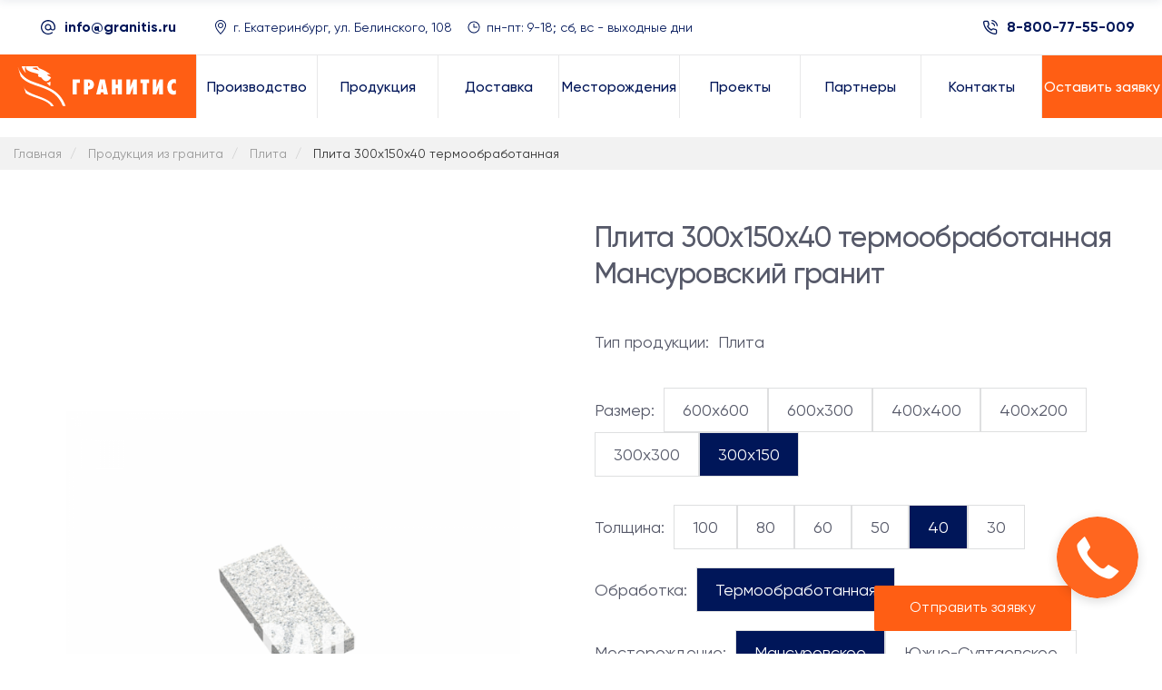

--- FILE ---
content_type: text/html;charset=UTF-8
request_url: https://granitis.ru/plita-300x150x40-termoobrabotannaja
body_size: 76776
content:
<!DOCTYPE html>
<html dir="ltr" lang="ru-RU">
<head>
    <!-- Varioqub experiments -->
<script type="text/javascript">
(function(e, x, pe, r, i, me, nt){
e[i]=e[i]||function(){(e[i].a=e[i].a||[]).push(arguments)},
me=x.createElement(pe),me.async=1,me.src=r,nt=x.getElementsByTagName(pe)[0],me.addEventListener('error',function(){function cb(t){t=t[t.length-1],'function'==typeof t&&t({flags:{}})};Array.isArray(e[i].a)&&e[i].a.forEach(cb);e[i]=function(){cb(arguments)}}),nt.parentNode.insertBefore(me,nt)})
(window, document, 'script', 'https://abt.s3.yandex.net/expjs/latest/exp.js', 'ymab');
ymab('metrika.66495517', 'init'/*, {clientFeatures}, {callback}*/);
</script>
            <!-- Google tag (gtag.js) -->
        <script async src="https://www.googletagmanager.com/gtag/js?id=G-5RV4K6CK24"></script>
        <script>window.dataLayer = window.dataLayer || [];function gtag(){dataLayer.push(arguments);}gtag('js', new Date());gtag('config', 'G-5RV4K6CK24');</script>
    
    <title>Плита 300x150x40 термообработанная Мансуровский гранит купить в Москве по низкой цене - Гранитис</title>

    <meta charset="utf-8" />
    <meta http-equiv="Content-Type" content="text/html;charset=utf-8" />
    <meta name="author" content="https://konversia.pro">
    <meta name="viewport" content="width=device-width, initial-scale=1, user-scalable=no" />
    <meta http-equiv="X-UA-Compatible" content="IE=edge,chrome=1">

    <meta name="yandex-verification" content="5f9b82aea85585f6" />
    <meta name="keywords" content="Плита 300x150x40 термообработанная Мансуровский гранит купить, цена, Москва, доставка" />
    <meta name="description" content="Плита 300x150x40 термообработанная Мансуровский гранит купить в Москве. Выгодные цены. Доставка на ваш объект прямо из карьера. Оптом и в розницу - Производственное объединение Гранитис" />

   

    <link rel="apple-touch-icon" sizes="180x180" href="/view/image/favicon/apple-touch-icon.png">
    <link rel="icon" type="image/png" sizes="32x32" href="/view/image/favicon/favicon-32x32.png">
    <link rel="icon" type="image/png" sizes="16x16" href="/view/image/favicon/favicon-16x16.png">
    <link rel="manifest" href="/view/image/favicon/site.webmanifest">
    <link rel="shortcut icon" href="/view/image/favicon/favicon.ico">
    <meta name="msapplication-TileColor" content="#ff5e14">
    <meta name="msapplication-config" content="/view/image/favicon/browserconfig.xml">
    <meta name="theme-color" content="#ffffff">

    <meta property="og:locale" content="ru_RU"/>
    <meta property="og:type" content="article"/>
    <meta property="og:title" content="Плита 300x150x40 термообработанная Мансуровский гранит купить в Москве по низкой цене - Гранитис" />
    <meta property="og:description" content="Плита 300x150x40 термообработанная Мансуровский гранит купить в Москве. Выгодные цены. Доставка на ваш объект прямо из карьера. Оптом и в розницу - Производственное объединение Гранитис" />
    <meta property="og:url" content="https://granitis.ru/plita-300x150x40-termoobrabotannaja" />
    <link rel="stylesheet" type="text/css" href="/view/assets/slick/slick.css"/>
    <link rel="stylesheet" type="text/css" href="/view/assets/slick/slick-theme.css"/>
            <link rel="image_src" href="https://granitis.ru/view/image/site/og_image.png" /><meta property="og:image" content="https://granitis.ru/view/image/site/og_image.png"/>
    
    
    
            <script data-cfasync="false" data-pagespeed-no-defer type="text/javascript">var gtm4wp_datalayer_name = "dataLayer";var dataLayer = dataLayer || [];</script>
        <link rel="stylesheet" href="/view/style/wilmer/wp-content/cache/minify/7de6a.css" media="all" />
        <link rel="stylesheet" href="/view/style/wilmer/wp-content/cache/minify/c138f.css" media="all" />
        <link rel="stylesheet" href="/view/style/wilmer/wp-content/cache/minify/7eea2.css?v=1724130928" media="all" />
        <style id="wilmer-mikado-woo-inline-css">.page-id-25 .mkdf-content .mkdf-content-inner>.mkdf-container>.mkdf-container-inner,.page-id-25 .mkdf-content .mkdf-content-inner>.mkdf-full-width>.mkdf-full-width-inner{padding:0}@media only screen and (max-width:1024px){.page-id-25 .mkdf-content .mkdf-content-inner>.mkdf-container>.mkdf-container-inner,.page-id-25 .mkdf-content .mkdf-content-inner>.mkdf-full-width>.mkdf-full-width-inner{padding:0}}</style>
        <link rel="stylesheet" href="/view/style/wilmer/wp-content/cache/minify/ce69e.css?v=2" media="all" />
        <link rel="stylesheet" href="/view/style/wilmer/wp-content/cache/minify/e7b8b.css" media="all" />
        <script src="/view/style/wilmer/wp-content/cache/minify/e58d4.js"></script>
        <script src="/view/style/wilmer/wp-content/cache/minify/864c2.js"></script>

        <link rel="stylesheet" href="/view/assets/fonts/Gilroy/stylesheet.css" type="text/css" />
        <link rel="stylesheet" href="/view/style/wilmer/_css/bootstrap-grid.min.css" type="text/css" />
        <link rel="stylesheet" href="/view/style/wilmer/_css/bootstrap-indention.css" type="text/css" />
        <link rel="stylesheet" href="/view/style/wilmer/_css/wow-animation/animate.min.css?v=3" type="text/css" />
        <link rel="stylesheet" href="/view/assets/plugins/magnific-popup/magnific-popup.css" type="text/css" />
        <link href="/view/style/fonts/font-awesome/css/font-awesome.min.css" type="text/css" />
        <link rel="stylesheet" href="/view/assets/slick/slick.css" type="text/css"/>

        <link rel="stylesheet" href="/view/style/component.css" type="text/css" />
        <link rel="stylesheet" href="/view/style/wilmer/_css/custom.css?v=1735133180" type="text/css" />

        
        <link rel="preload" href="/view/style/wilmer/wp-content/themes/wilmer/framework/lib/icons-pack/elegant-icons/fonts/ElegantIcons.woff" as="font" type="font/woff2" crossorigin="anonymous">
    
</head>

<body class="home page-template page-template-full-width page-template-full-width-php page page-id-25 wilmer-core-1.0 woocommerce-no-js wilmer-ver-1.0 mkdf-grid-1300 mkdf-content-is-behind-header mkdf-wide-dropdown-menu-content-in-grid mkdf-logo-text-source mkdf-sticky-header-on-scroll-down-up mkdf-dropdown-animate-height mkdf-header-tabbed mkdf-menu-area-shadow-disable mkdf-menu-area-in-grid-shadow-disable mkdf-menu-area-border-disable mkdf-menu-area-in-grid-border-disable mkdf-logo-area-border-disable mkdf-logo-area-in-grid-border-disable mkdf-header-vertical-shadow-disable mkdf-header-vertical-border-disable mkdf-side-menu-slide-from-right mkdf-woocommerce-columns-3 mkdf-woo-normal-space mkdf-woo-pl-info-below-image mkdf-woo-single-thumb-below-image mkdf-woo-single-has-pretty-photo mkdf-default-mobile-header mkdf-sticky-up-mobile-header mkdf-header-top-enabled mkdf-search-covers-header wpb-js-composer js-comp-ver-6.0.5 vc_responsive mkdf-smooth-page-transitions mkdf-smooth-page-transitions-preloader page-id-1193">

    
    
    <section class="mkdf-side-menu"><a class="mkdf-close-side-menu mkdf-close-side-menu-predefined" href="/#"> <svg class="mkdf-close-icon-svg" version="1.1" xmlns="http://www.w3.org/2000/svg" xmlns:xlink="http://www.w3.org/1999/xlink" x="0px" y="0px" viewBox="0 0 18 14" style="enable-background: new 0 0 18 14;" xml:space="preserve"> <style type="text/css">.st0 {fill: #ffffff;}</style> <path class="st0" d="M15.5,2c0.4-0.4,0.4-1.1,0-1.5c-0.2-0.2-0.5-0.3-0.8-0.3c0,0,0,0,0,0c-0.3,0-0.6,0.1-0.8,0.3L2.5,12 c-0.2,0.2-0.3,0.5-0.3,0.8c0,0.3,0.1,0.6,0.3,0.8C2.9,14,3.6,14,4,13.5L15.5,2z" /> <path class="st0" d="M15.5,2c0.4-0.4,0.4-1.1,0-1.5c-0.2-0.2-0.5-0.3-0.8-0.3c0,0,0,0,0,0c-0.3,0-0.6,0.1-0.8,0.3L2.5,12 c-0.2,0.2-0.3,0.5-0.3,0.8c0,0.3,0.1,0.6,0.3,0.8C2.9,14,3.6,14,4,13.5L15.5,2z" /> <path class="st0" d="M2.5,2C2,1.6,2,0.9,2.5,0.5c0.2-0.2,0.5-0.3,0.8-0.3c0,0,0,0,0,0c0.3,0,0.6,0.1,0.8,0.3L15.5,12 c0.2,0.2,0.3,0.5,0.3,0.8c0,0.3-0.1,0.6-0.3,0.8c-0.4,0.4-1.1,0.4-1.5,0L2.5,2z" /> <path class="st0" d="M2.5,2C2,1.6,2,0.9,2.5,0.5c0.2-0.2,0.5-0.3,0.8-0.3c0,0,0,0,0,0c0.3,0,0.6,0.1,0.8,0.3L15.5,12 c0.2,0.2,0.3,0.5,0.3,0.8c0,0.3-0.1,0.6-0.3,0.8c-0.4,0.4-1.1,0.4-1.5,0L2.5,2z" /> </svg> </a><a class="mkdf-icon-widget-holder mkdf-icon-has-hover" data-hover-color="#ff5e14" href="tel:+73433800006" target="_self" style="margin: 0 0 22px 29px; color: #9ca5af;"> <span class="mkdf-icon-text mkdf-no-icon">+7 (343) 380-00-06</span> </a> <a class="mkdf-icon-widget-holder mkdf-icon-has-hover" data-hover-color="#ff5e14" href="mailto:info@granitis.ru" target="_self" style="margin: 0 0 0 0; color: #9ca5af;"> <span class="mkdf-icon-element mkdf-custom-image"><img loading="lazy" src="/view/style/wilmer/wp-content/uploads/2018/12/footer-icon-img-02.png" alt="icon_widget_image" width="18" height="18" /></span> <span class="mkdf-icon-text">info@granitis.ru</span> </a> <a class="mkdf-icon-widget-holder mkdf-icon-has-hover" data-hover-color="#ff5e14" href="mailto:info@granitis.ru" target="_self" style="margin: 0 0 42px 28px; color: #9ca5af;"> <span class="mkdf-icon-text mkdf-no-icon">info@granitis.ru</span> </a> <div class="widget mkdf-social-icons-group-widget mkdf-square-icons text-align-center"> <div class="mkdf-social-icons-group-widget-inner"> <a class="mkdf-social-icon-widget-holder mkdf-icon-has-hover" data-hover-color="#ffffff" href="https://www.facebook.com/QodeInteractive/" rel="nofollow" target="_blank"> <span class="mkdf-social-icon-widget social_facebook"></span> </a> <a class="mkdf-social-icon-widget-holder mkdf-icon-has-hover" data-hover-color="#ffffff" href="https://www.pinterest.com/qodeinteractive/" rel="nofollow" target="_blank"> <span class="mkdf-social-icon-widget social_pinterest"></span> </a> <a class="mkdf-social-icon-widget-holder mkdf-icon-has-hover" data-hover-color="#ffffff" href="https://twitter.com/qodeinteractive" rel="nofollow" target="_blank"> <span class="mkdf-social-icon-widget social_twitter"></span> </a> <a class="mkdf-social-icon-widget-holder mkdf-icon-has-hover" data-hover-color="#ffffff" href="https://dribbble.com/qodeinteractive" rel="nofollow" target="_blank"> <span class="mkdf-social-icon-widget social_dribbble"></span> </a> </div> </div></section>


    <div class="mkdf-wrapper">
    <div class="mkdf-wrapper-inner">

        <div class="mkdf-top-bar mkdf-top-bar-dark-skin" style="margin-bottom:10px;margin-top:10px">
            <div class="mkdf-vertical-align-containers">
                <div class="mkdf-position-left">
                    <div class="mkdf-position-left-inner">
                        <div id="custom_html-2" class="widget_text widget widget_custom_html mkdf-top-bar-widget">
                            <div class="textwidget custom-html-widget">
                                <svg version="1.1" xmlns="http://www.w3.org/2000/svg" xmlns:xlink="http://www.w3.org/1999/xlink" x="0px" y="0px" width="16" height="16" style="margin-left: 15px;" xml:space="preserve">
										<path class="st0" d="M13.7,2.3C12.1,0.8,10.1,0,8,0c0,0,0,0,0,0C5.9,0,3.9,0.8,2.3,2.3C0.8,3.9,0,5.9,0,8c0,2.1,0.8,4.1,2.3,5.7 C3.9,15.2,5.9,16,8,16c0,0,0,0,0,0c1.7,0,3.5-0.6,4.9-1.6c0.3-0.2,0.3-0.6,0.1-0.9c-0.2-0.3-0.6-0.3-0.9-0.1 c-1.2,0.9-2.6,1.4-4.1,1.4h0c-1.8,0-3.5-0.7-4.7-2c-1.3-1.3-2-3-2-4.7c0-3.7,3-6.7,6.7-6.7h0c3.7,0,6.7,3,6.7,6.7v0.7 c0,0.9-0.7,1.6-1.6,1.6c-0.9,0-1.6-0.7-1.6-1.6V8l0,0c0-2-1.6-3.6-3.6-3.6C6,4.4,4.4,6,4.4,8S6,11.6,8,11.6c1.1,0,2.1-0.5,2.8-1.3 c0.5,0.8,1.4,1.3,2.4,1.3c1.6,0,2.9-1.3,2.9-2.9V8C16,5.9,15.2,3.9,13.7,2.3z M8,10.3c-1.3,0-2.3-1-2.3-2.3s1-2.3,2.3-2.3 c1.3,0,2.3,1,2.3,2.3S9.3,10.3,8,10.3z"
                                        />
									</svg>
                                <a href="mailto:info@granitis.ru" style="margin-left: 6px; margin-right: 25px;">info@granitis.ru</a>
                            </div>
                        </div>
                        <div class="dropdown">
                            <div class="dropbtn">
                                <div class="icon-header-menu">
                                    <svg xmlns="http://www.w3.org/2000/svg" width="16" height="16" viewBox="0 0 16 16" fill="none">
                                        <g clip-path="url(#clip0_1_243)">
                                            <path d="M12.166 8.94C11.642 10.002 10.932 11.06 10.206 12.01C9.51655 12.905 8.78019 13.7629 8 14.58C7.21981 13.7629 6.48345 12.905 5.794 12.01C5.068 11.06 4.358 10.002 3.834 8.94C3.304 7.867 3 6.862 3 6C3 4.67392 3.52678 3.40215 4.46447 2.46447C5.40215 1.52678 6.67392 1 8 1C9.32608 1 10.5979 1.52678 11.5355 2.46447C12.4732 3.40215 13 4.67392 13 6C13 6.862 12.695 7.867 12.166 8.94ZM8 16C8 16 14 10.314 14 6C14 4.4087 13.3679 2.88258 12.2426 1.75736C11.1174 0.632141 9.5913 0 8 0C6.4087 0 4.88258 0.632141 3.75736 1.75736C2.63214 2.88258 2 4.4087 2 6C2 10.314 8 16 8 16Z" fill="#001659"/>
                                            <path d="M8 8C7.46957 8 6.96086 7.78929 6.58579 7.41421C6.21071 7.03914 6 6.53043 6 6C6 5.46957 6.21071 4.96086 6.58579 4.58579C6.96086 4.21071 7.46957 4 8 4C8.53043 4 9.03914 4.21071 9.41421 4.58579C9.78929 4.96086 10 5.46957 10 6C10 6.53043 9.78929 7.03914 9.41421 7.41421C9.03914 7.78929 8.53043 8 8 8ZM8 9C8.79565 9 9.55871 8.68393 10.1213 8.12132C10.6839 7.55871 11 6.79565 11 6C11 5.20435 10.6839 4.44129 10.1213 3.87868C9.55871 3.31607 8.79565 3 8 3C7.20435 3 6.44129 3.31607 5.87868 3.87868C5.31607 4.44129 5 5.20435 5 6C5 6.79565 5.31607 7.55871 5.87868 8.12132C6.44129 8.68393 7.20435 9 8 9Z" fill="#001659"/>
                                        </g>
                                        <defs>
                                            <clipPath id="clip0_1_243">
                                                <rect width="16" height="16" fill="white"/>
                                            </clipPath>
                                        </defs>
                                    </svg>
                                    г. Екатеринбург, ул. Белинского, 108
                                </div>

                            </div>
                            <div class="dropdown-content">
                                <div class="icon-header-menu">
                                    <div class="content-menu-flex">
                                        <svg xmlns="http://www.w3.org/2000/svg" width="16" height="16" viewBox="0 0 16 16" fill="none">
                                            <g clip-path="url(#clip0_1_243)">
                                                <path d="M12.166 8.94C11.642 10.002 10.932 11.06 10.206 12.01C9.51655 12.905 8.78019 13.7629 8 14.58C7.21981 13.7629 6.48345 12.905 5.794 12.01C5.068 11.06 4.358 10.002 3.834 8.94C3.304 7.867 3 6.862 3 6C3 4.67392 3.52678 3.40215 4.46447 2.46447C5.40215 1.52678 6.67392 1 8 1C9.32608 1 10.5979 1.52678 11.5355 2.46447C12.4732 3.40215 13 4.67392 13 6C13 6.862 12.695 7.867 12.166 8.94ZM8 16C8 16 14 10.314 14 6C14 4.4087 13.3679 2.88258 12.2426 1.75736C11.1174 0.632141 9.5913 0 8 0C6.4087 0 4.88258 0.632141 3.75736 1.75736C2.63214 2.88258 2 4.4087 2 6C2 10.314 8 16 8 16Z" fill="#001659"/>
                                                <path d="M8 8C7.46957 8 6.96086 7.78929 6.58579 7.41421C6.21071 7.03914 6 6.53043 6 6C6 5.46957 6.21071 4.96086 6.58579 4.58579C6.96086 4.21071 7.46957 4 8 4C8.53043 4 9.03914 4.21071 9.41421 4.58579C9.78929 4.96086 10 5.46957 10 6C10 6.53043 9.78929 7.03914 9.41421 7.41421C9.03914 7.78929 8.53043 8 8 8ZM8 9C8.79565 9 9.55871 8.68393 10.1213 8.12132C10.6839 7.55871 11 6.79565 11 6C11 5.20435 10.6839 4.44129 10.1213 3.87868C9.55871 3.31607 8.79565 3 8 3C7.20435 3 6.44129 3.31607 5.87868 3.87868C5.31607 4.44129 5 5.20435 5 6C5 6.79565 5.31607 7.55871 5.87868 8.12132C6.44129 8.68393 7.20435 9 8 9Z" fill="#001659"/>
                                            </g>
                                            <defs>
                                                <clipPath id="clip0_1_243">
                                                    <rect width="16" height="16" fill="white"/>
                                                </clipPath>
                                            </defs>
                                        </svg>
                                        <div>
                                            <div>Представительство</div>
                                            <div>г. Москва, ММДЦ Москва-Сити,<br>
                                                Пресненская набережная, дом<br>
                                                12 Башня Федерации, оф.1299</div>
                                        </div>
                                    </div>
                                </div>
                            </div>
                        </div>
                        <div id="custom_html-2" class="widget_text widget widget_custom_html mkdf-top-bar-widget">
                            <div class="textwidget custom-html-widget icon-header">
                                <svg xmlns="http://www.w3.org/2000/svg" width="16" height="16" viewBox="0 0 16 16" fill="none">
                                    <path d="M8 1.5C6.71442 1.5 5.45772 1.88122 4.3888 2.59545C3.31988 3.30968 2.48676 4.32484 1.99479 5.51256C1.50282 6.70028 1.37409 8.00721 1.6249 9.26809C1.8757 10.529 2.49477 11.6872 3.40381 12.5962C4.31285 13.5052 5.47104 14.1243 6.73192 14.3751C7.99279 14.6259 9.29973 14.4972 10.4874 14.0052C11.6752 13.5132 12.6903 12.6801 13.4046 11.6112C14.1188 10.5423 14.5 9.28558 14.5 8C14.4982 6.27665 13.8128 4.62441 12.5942 3.40582C11.3756 2.18722 9.72335 1.50182 8 1.5ZM8 13.5C6.91221 13.5 5.84884 13.1774 4.94437 12.5731C4.0399 11.9687 3.33495 11.1098 2.91867 10.1048C2.50238 9.09977 2.39347 7.9939 2.60568 6.927C2.8179 5.86011 3.34173 4.8801 4.11092 4.11091C4.8801 3.34172 5.86011 2.8179 6.92701 2.60568C7.9939 2.39346 9.09977 2.50238 10.1048 2.91866C11.1098 3.33494 11.9687 4.03989 12.5731 4.94436C13.1774 5.84883 13.5 6.9122 13.5 8C13.4983 9.45818 12.9184 10.8562 11.8873 11.8873C10.8562 12.9184 9.45819 13.4983 8 13.5ZM12 8C12 8.13261 11.9473 8.25979 11.8536 8.35355C11.7598 8.44732 11.6326 8.5 11.5 8.5H8C7.86739 8.5 7.74022 8.44732 7.64645 8.35355C7.55268 8.25979 7.5 8.13261 7.5 8V4.5C7.5 4.36739 7.55268 4.24021 7.64645 4.14645C7.74022 4.05268 7.86739 4 8 4C8.13261 4 8.25979 4.05268 8.35356 4.14645C8.44732 4.24021 8.5 4.36739 8.5 4.5V7.5H11.5C11.6326 7.5 11.7598 7.55268 11.8536 7.64645C11.9473 7.74021 12 7.86739 12 8Z" fill="#001659"/>
                                </svg>
                                <div style="margin-left: 6px; margin-right: 25px;">пн-пт: 9-18; сб, вс - выходные дни</div>
                            </div>
                        </div>
                       
                    </div>
                </div>
                <div class="mkdf-position-right">
                    <div class="mkdf-position-right-inner">
                        <svg version="1.1" xmlns="http://www.w3.org/2000/svg" xmlns:xlink="http://www.w3.org/1999/xlink" x="0px" y="0px" width="16" height="16" style="enable-background: new 0 0 16 16;" xml:space="preserve">
								<path class="st0" d="M12.5,6.9c-0.3,0-0.6-0.2-0.6-0.5c-0.2-1.2-1.1-2-2.3-2.3C9.3,4,9.1,3.7,9.1,3.3C9.2,3,9.5,2.8,9.9,2.8 	C10.7,3,11.4,3.4,12,4c0.6,0.6,1,1.3,1.1,2.1c0.1,0.4-0.2,0.7-0.5,0.8C12.6,6.9,12.6,6.9,12.5,6.9z"
                                />
                            <path class="st0" d="M15.4,6.9c-0.3,0-0.6-0.2-0.6-0.6c-0.3-2.7-2.4-4.7-5-5c-0.4,0-0.6-0.4-0.6-0.7C9.2,0.2,9.5,0,9.8,0	c1.6,0.2,3,0.9,4.2,2c1.1,1.1,1.8,2.6,2,4.2C16,6.5,15.8,6.8,15.4,6.9C15.4,6.9,15.4,6.9,15.4,6.9z"
                            />
                            <path class="st0"d="M13.2,16c-0.1,0-0.1,0-0.2,0c0,0,0,0,0,0c-2.3-0.2-4.5-1-6.4-2.3c-1.8-1.1-3.3-2.6-4.4-4.4C1,7.4,0.2,5.2,0,2.9 c0,0,0,0,0,0c-0.1-1.1,0.7-2.1,1.9-2.2c0.1,0,0.1,0,0.2,0h2.1c1,0,1.9,0.7,2.1,1.8c0,0,0,0,0,0c0.1,0.6,0.2,1.2,0.5,1.8 C7,5.1,6.8,5.9,6.2,6.5c0,0,0,0,0,0L5.7,7c0.8,1.3,2,2.5,3.3,3.3l0.5-0.5c0,0,0,0,0,0c0.6-0.6,1.4-0.7,2.2-0.5 c0.6,0.2,1.2,0.4,1.8,0.5c0,0,0,0,0,0c1,0.1,1.8,1,1.8,2.1v2.1C15.3,15.1,14.4,16,13.2,16C13.2,16,13.2,16,13.2,16z M13.2,14.7 C13.2,14.7,13.2,14.7,13.2,14.7c0.5,0,0.8-0.3,0.8-0.8v-2.1c0,0,0,0,0,0c0-0.4-0.3-0.7-0.7-0.8c-0.7-0.1-1.4-0.3-2.1-0.5 c-0.3-0.1-0.6,0-0.8,0.2l-0.9,0.9c-0.2,0.2-0.5,0.2-0.8,0.1c-1.9-1.1-3.4-2.6-4.5-4.5C4.1,7,4.2,6.7,4.4,6.5l0.9-0.9 C5.5,5.3,5.6,5,5.5,4.8C5.2,4.1,5,3.4,4.9,2.6C4.9,2.3,4.6,2,4.2,2c0,0,0,0,0,0H2.1C2,2,2,2,2,2C1.6,2,1.3,2.4,1.3,2.8 c0.2,2.1,0.9,4.1,2.1,5.8c0,0,0,0,0,0c1,1.6,2.4,3,4,4c0,0,0,0,0,0C9.1,13.8,11.1,14.5,13.2,14.7z"/>
							</svg>
                        <a href="tel:88007755009" style="margin-left: 10px;">8-800-77-55-009</a>
                    </div>
                </div>
            </div>
        </div>

        <header class="mkdf-page-header" style="z-index:0">
            <div class="mkdf-menu-area">
                <div class="mkdf-vertical-align-containers">
                    <div class="mkdf-position-left">
                        <div class="mkdf-position-left-inner">
                            <div class="mkdf-logo-wrapper mkdf-text-logo-type">
                                <a itemprop="url" href="/">
                                    <img loading="lazy" src="/view/image/site/logo.svg" alt="Гранитис" width="186" height="56">
                                </a>
                            </div>
                        </div>
                    </div>
                    <div class="mkdf-position-center">
                        <div class="mkdf-position-center-inner">
                            <nav class="mkdf-main-menu mkdf-drop-down mkdf-default-nav">
                                <ul id="menu-main-menu-navigation" class="clearfix">
                                    <li><a href="/"><span class="item_outer"><span class="item_text">Производство</span></span></a></li>
                                    <li><a href="/categories"><span class="item_outer"><span class="item_text">Продукция</span></span></a></li>
                                    <li><a href="/dostavka"><span class="item_outer"><span class="item_text">Доставка</span></span></a></li>
                                    <li><a href="/stones"><span class="item_outer"><span class="item_text">Месторождения</span></span></a></li>
                                    <li><a href="/projects"><span class="item_outer"><span class="item_text">Проекты</span></span></a></li>
                                    <li><a href="/partneri"><span class="item_outer"><span class="item_text">Партнеры</span></span></a></li>
                                    <li><a href="/kontakti"><span class="item_outer"><span class="item_text">Контакты</span></span></a></li>
                                    <li class="menu-colored"><a href="#modal-order-fixed"  class="menu-link-colored open-modal-js" href="/kontakti"><span class="item_outer"><span class="item_text">Оставить заявку</span></span></a></li>
                                </ul>
                            </nav>
                        </div>
                    </div>
                    <div class="mkdf-position-right">
                        <div class="mkdf-position-right-inner">
                        </div>
                    </div>
                </div>
            </div>
            <div class="mkdf-sticky-header">
                <div class="mkdf-sticky-holder mkdf-menu-right">
                    <div class="mkdf-vertical-align-containers">
                        <div class="mkdf-position-left">
                            <div class="mkdf-position-left-inner">
                                <div class="mkdf-logo-wrapper mkdf-text-logo-type">
                                    <a itemprop="url" href="/">
                                        <img loading="lazy" src="/view/image/site/logo.svg" alt="Гранитис" width="186" height="56">
                                    </a>
                                </div>
                            </div>
                        </div>
                        <div class="mkdf-position-right">
                            <div class="mkdf-position-right-inner">
                                <nav class="mkdf-main-menu mkdf-drop-down mkdf-sticky-nav">
                                    <ul id="menu-main-menu-navigation-1" class="clearfix">
                                        <li><a href="/"><span class="item_outer"><span class="item_text">Производство</span></span></a></li>
                                        <li><a href="/categories"><span class="item_outer"><span class="item_text">Продукция</span></span></a></li>
                                        <li><a href="/dostavka"><span class="item_outer"><span class="item_text">Доставка</span></span></a></li>
                                        <li><a href="/stones"><span class="item_outer"><span class="item_text">Месторождения</span></span></a></li>
                                        <li><a href="/projects"><span class="item_outer"><span class="item_text">Проекты</span></span></a></li>
                                        <li><a href="/partneri"><span class="item_outer"><span class="item_text">Партнеры</span></span></a></li>
                                        <li><a href="/kontakti"><span class="item_outer"><span class="item_text">Контакты</span></span></a></li>
                                        <li style="float: right;"><a href="tel:88007755009"><span class="item_outer"><span class="item_text h5">8-800-77-55-009</span></span></a></li>
                                    </ul>
                                </nav>
                            </div>
                        </div>
                    </div>
                </div>
            </div>
        </header>
        <header class="mkdf-mobile-header">
            <div class="mkdf-mobile-header-inner">
                <div class="mkdf-mobile-header-holder">
                    <div class="mkdf-vertical-align-containers">
                        <div class="mkdf-vertical-align-containers">
                            <div class="mkdf-position-left">
                                <div class="mkdf-position-left-inner">
                                    <div class="mkdf-logo-wrapper mkdf-text-logo-type">
                                        <a itemprop="url" href="/">
                                            <img loading="lazy" src="/view/image/site/logo.svg" alt="Гранитис" width="186" height="56">
                                        </a>
                                    </div>
                                </div>
                            </div>
                            <div class="mkdf-position-right">
                                <div class="mkdf-position-right-inner">
                                    <div class="mkdf-mobile-menu-opener mkdf-mobile-menu-opener-predefined">
                                        <a href="javascript:void(0)">
									<span class="mkdf-mobile-menu-icon">
										<span class="mkdf-hm-lines"><span class="mkdf-hm-line mkdf-line-1"></span><span class="mkdf-hm-line mkdf-line-2"></span><span class="mkdf-hm-line mkdf-line-3"></span></span>
									</span>
                                        </a>
                                    </div>
                                </div>
                            </div>
                        </div>
                    </div>
                </div>
                <nav class="mkdf-mobile-nav" role="navigation" aria-label="Mobile Menu">
                    <div class="mkdf-grid">
                        <ul id="menu-main-menu-navigation-2" class="">
                            <li><a href="/"><span class="item_outer"><span class="item_text">Производство</span></span></a></li>
                            <li><a href="/categories"><span class="item_outer"><span class="item_text">Продукция</span></span></a></li>
                            <li><a href="/dostavka"><span class="item_outer"><span class="item_text">Доставка</span></span></a></li>
                            <li><a href="/stones"><span class="item_outer"><span class="item_text">Месторождения</span></span></a></li>
                            <li><a href="/projects"><span class="item_outer"><span class="item_text">Проекты</span></span></a></li>
                            <li><a href="/partneri"><span class="item_outer"><span class="item_text">Партнеры</span></span></a></li>
                            <li><a href="/kontakti"><span class="item_outer"><span class="item_text">Контакты</span></span></a></li>
                        </ul>
                        <div class="mod-burger-info-row"><div class="mob-burger-info align-items-start"> <svg xmlns="http://www.w3.org/2000/svg" width="16" height="16" viewBox="0 0 16 16" fill="none"> <g clip-path="url(#clip0_1_243)"> <path d="M12.166 8.94C11.642 10.002 10.932 11.06 10.206 12.01C9.51655 12.905 8.78019 13.7629 8 14.58C7.21981 13.7629 6.48345 12.905 5.794 12.01C5.068 11.06 4.358 10.002 3.834 8.94C3.304 7.867 3 6.862 3 6C3 4.67392 3.52678 3.40215 4.46447 2.46447C5.40215 1.52678 6.67392 1 8 1C9.32608 1 10.5979 1.52678 11.5355 2.46447C12.4732 3.40215 13 4.67392 13 6C13 6.862 12.695 7.867 12.166 8.94ZM8 16C8 16 14 10.314 14 6C14 4.4087 13.3679 2.88258 12.2426 1.75736C11.1174 0.632141 9.5913 0 8 0C6.4087 0 4.88258 0.632141 3.75736 1.75736C2.63214 2.88258 2 4.4087 2 6C2 10.314 8 16 8 16Z" fill="#001659"></path> <path d="M8 8C7.46957 8 6.96086 7.78929 6.58579 7.41421C6.21071 7.03914 6 6.53043 6 6C6 5.46957 6.21071 4.96086 6.58579 4.58579C6.96086 4.21071 7.46957 4 8 4C8.53043 4 9.03914 4.21071 9.41421 4.58579C9.78929 4.96086 10 5.46957 10 6C10 6.53043 9.78929 7.03914 9.41421 7.41421C9.03914 7.78929 8.53043 8 8 8ZM8 9C8.79565 9 9.55871 8.68393 10.1213 8.12132C10.6839 7.55871 11 6.79565 11 6C11 5.20435 10.6839 4.44129 10.1213 3.87868C9.55871 3.31607 8.79565 3 8 3C7.20435 3 6.44129 3.31607 5.87868 3.87868C5.31607 4.44129 5 5.20435 5 6C5 6.79565 5.31607 7.55871 5.87868 8.12132C6.44129 8.68393 7.20435 9 8 9Z" fill="#001659"></path> </g> <defs> <clipPath id="clip0_1_243"> <rect width="16" height="16" fill="white"></rect> </clipPath> </defs> </svg>  
                        <div class="mob-burger-info-text">г. Екатеринбург, ул. Белинского, 108 офис 4</div> 

                    </div>
                    <div class="mod-burger-info-row"><div class="mob-burger-info align-items-start"> <svg xmlns="http://www.w3.org/2000/svg" width="16" height="16" viewBox="0 0 16 16" fill="none"> <g clip-path="url(#clip0_1_243)"> <path d="M12.166 8.94C11.642 10.002 10.932 11.06 10.206 12.01C9.51655 12.905 8.78019 13.7629 8 14.58C7.21981 13.7629 6.48345 12.905 5.794 12.01C5.068 11.06 4.358 10.002 3.834 8.94C3.304 7.867 3 6.862 3 6C3 4.67392 3.52678 3.40215 4.46447 2.46447C5.40215 1.52678 6.67392 1 8 1C9.32608 1 10.5979 1.52678 11.5355 2.46447C12.4732 3.40215 13 4.67392 13 6C13 6.862 12.695 7.867 12.166 8.94ZM8 16C8 16 14 10.314 14 6C14 4.4087 13.3679 2.88258 12.2426 1.75736C11.1174 0.632141 9.5913 0 8 0C6.4087 0 4.88258 0.632141 3.75736 1.75736C2.63214 2.88258 2 4.4087 2 6C2 10.314 8 16 8 16Z" fill="#001659"></path> <path d="M8 8C7.46957 8 6.96086 7.78929 6.58579 7.41421C6.21071 7.03914 6 6.53043 6 6C6 5.46957 6.21071 4.96086 6.58579 4.58579C6.96086 4.21071 7.46957 4 8 4C8.53043 4 9.03914 4.21071 9.41421 4.58579C9.78929 4.96086 10 5.46957 10 6C10 6.53043 9.78929 7.03914 9.41421 7.41421C9.03914 7.78929 8.53043 8 8 8ZM8 9C8.79565 9 9.55871 8.68393 10.1213 8.12132C10.6839 7.55871 11 6.79565 11 6C11 5.20435 10.6839 4.44129 10.1213 3.87868C9.55871 3.31607 8.79565 3 8 3C7.20435 3 6.44129 3.31607 5.87868 3.87868C5.31607 4.44129 5 5.20435 5 6C5 6.79565 5.31607 7.55871 5.87868 8.12132C6.44129 8.68393 7.20435 9 8 9Z" fill="#001659"></path> </g> <defs> <clipPath id="clip0_1_243"> <rect width="16" height="16" fill="white"></rect> </clipPath> </defs> </svg>  

                        <div class="mob-burger-info-text">г. Москва, Пресненская набережная, д.12, оф.1299</div>

                    </div>
                    <div class="mod-burger-info-row"><div class="mob-burger-info align-items-start"> <svg xmlns="http://www.w3.org/2000/svg" width="16" height="16" viewBox="0 0 16 16" fill="none"> <g clip-path="url(#clip0_1_243)"> <path d="M12.166 8.94C11.642 10.002 10.932 11.06 10.206 12.01C9.51655 12.905 8.78019 13.7629 8 14.58C7.21981 13.7629 6.48345 12.905 5.794 12.01C5.068 11.06 4.358 10.002 3.834 8.94C3.304 7.867 3 6.862 3 6C3 4.67392 3.52678 3.40215 4.46447 2.46447C5.40215 1.52678 6.67392 1 8 1C9.32608 1 10.5979 1.52678 11.5355 2.46447C12.4732 3.40215 13 4.67392 13 6C13 6.862 12.695 7.867 12.166 8.94ZM8 16C8 16 14 10.314 14 6C14 4.4087 13.3679 2.88258 12.2426 1.75736C11.1174 0.632141 9.5913 0 8 0C6.4087 0 4.88258 0.632141 3.75736 1.75736C2.63214 2.88258 2 4.4087 2 6C2 10.314 8 16 8 16Z" fill="#001659"></path> <path d="M8 8C7.46957 8 6.96086 7.78929 6.58579 7.41421C6.21071 7.03914 6 6.53043 6 6C6 5.46957 6.21071 4.96086 6.58579 4.58579C6.96086 4.21071 7.46957 4 8 4C8.53043 4 9.03914 4.21071 9.41421 4.58579C9.78929 4.96086 10 5.46957 10 6C10 6.53043 9.78929 7.03914 9.41421 7.41421C9.03914 7.78929 8.53043 8 8 8ZM8 9C8.79565 9 9.55871 8.68393 10.1213 8.12132C10.6839 7.55871 11 6.79565 11 6C11 5.20435 10.6839 4.44129 10.1213 3.87868C9.55871 3.31607 8.79565 3 8 3C7.20435 3 6.44129 3.31607 5.87868 3.87868C5.31607 4.44129 5 5.20435 5 6C5 6.79565 5.31607 7.55871 5.87868 8.12132C6.44129 8.68393 7.20435 9 8 9Z" fill="#001659"></path> </g> <defs> <clipPath id="clip0_1_243"> <rect width="16" height="16" fill="white"></rect> </clipPath> </defs> </svg>  

                        <div class="mob-burger-info-text">г. Москва, ММДЦ Москва-Сити, Пресненская набережная, дом 12 Башня Федерация, оф. 1299</div>

                    </div>
                    <div class="mod-burger-info-row"><div class="mob-burger-info align-items-start"> <svg xmlns="http://www.w3.org/2000/svg" width="16" height="16" viewBox="0 0 16 16" fill="none"> <g clip-path="url(#clip0_1_243)"> <path d="M12.166 8.94C11.642 10.002 10.932 11.06 10.206 12.01C9.51655 12.905 8.78019 13.7629 8 14.58C7.21981 13.7629 6.48345 12.905 5.794 12.01C5.068 11.06 4.358 10.002 3.834 8.94C3.304 7.867 3 6.862 3 6C3 4.67392 3.52678 3.40215 4.46447 2.46447C5.40215 1.52678 6.67392 1 8 1C9.32608 1 10.5979 1.52678 11.5355 2.46447C12.4732 3.40215 13 4.67392 13 6C13 6.862 12.695 7.867 12.166 8.94ZM8 16C8 16 14 10.314 14 6C14 4.4087 13.3679 2.88258 12.2426 1.75736C11.1174 0.632141 9.5913 0 8 0C6.4087 0 4.88258 0.632141 3.75736 1.75736C2.63214 2.88258 2 4.4087 2 6C2 10.314 8 16 8 16Z" fill="#001659"></path> <path d="M8 8C7.46957 8 6.96086 7.78929 6.58579 7.41421C6.21071 7.03914 6 6.53043 6 6C6 5.46957 6.21071 4.96086 6.58579 4.58579C6.96086 4.21071 7.46957 4 8 4C8.53043 4 9.03914 4.21071 9.41421 4.58579C9.78929 4.96086 10 5.46957 10 6C10 6.53043 9.78929 7.03914 9.41421 7.41421C9.03914 7.78929 8.53043 8 8 8ZM8 9C8.79565 9 9.55871 8.68393 10.1213 8.12132C10.6839 7.55871 11 6.79565 11 6C11 5.20435 10.6839 4.44129 10.1213 3.87868C9.55871 3.31607 8.79565 3 8 3C7.20435 3 6.44129 3.31607 5.87868 3.87868C5.31607 4.44129 5 5.20435 5 6C5 6.79565 5.31607 7.55871 5.87868 8.12132C6.44129 8.68393 7.20435 9 8 9Z" fill="#001659"></path> </g> <defs> <clipPath id="clip0_1_243"> <rect width="16" height="16" fill="white"></rect> </clipPath> </defs> </svg>  

                        <div class="mob-burger-info-text"><span class="mkdf-icon-text">Адрес производства:<br> п. Октябрьский, ул. Мраморная, 25 </span></div>
                    </div>









                    <div class="mob-burger-info"> <svg xmlns="http://www.w3.org/2000/svg" width="16" height="16" viewBox="0 0 16 16" fill="none"> <path d="M8 1.5C6.71442 1.5 5.45772 1.88122 4.3888 2.59545C3.31988 3.30968 2.48676 4.32484 1.99479 5.51256C1.50282 6.70028 1.37409 8.00721 1.6249 9.26809C1.8757 10.529 2.49477 11.6872 3.40381 12.5962C4.31285 13.5052 5.47104 14.1243 6.73192 14.3751C7.99279 14.6259 9.29973 14.4972 10.4874 14.0052C11.6752 13.5132 12.6903 12.6801 13.4046 11.6112C14.1188 10.5423 14.5 9.28558 14.5 8C14.4982 6.27665 13.8128 4.62441 12.5942 3.40582C11.3756 2.18722 9.72335 1.50182 8 1.5ZM8 13.5C6.91221 13.5 5.84884 13.1774 4.94437 12.5731C4.0399 11.9687 3.33495 11.1098 2.91867 10.1048C2.50238 9.09977 2.39347 7.9939 2.60568 6.927C2.8179 5.86011 3.34173 4.8801 4.11092 4.11091C4.8801 3.34172 5.86011 2.8179 6.92701 2.60568C7.9939 2.39346 9.09977 2.50238 10.1048 2.91866C11.1098 3.33494 11.9687 4.03989 12.5731 4.94436C13.1774 5.84883 13.5 6.9122 13.5 8C13.4983 9.45818 12.9184 10.8562 11.8873 11.8873C10.8562 12.9184 9.45819 13.4983 8 13.5ZM12 8C12 8.13261 11.9473 8.25979 11.8536 8.35355C11.7598 8.44732 11.6326 8.5 11.5 8.5H8C7.86739 8.5 7.74022 8.44732 7.64645 8.35355C7.55268 8.25979 7.5 8.13261 7.5 8V4.5C7.5 4.36739 7.55268 4.24021 7.64645 4.14645C7.74022 4.05268 7.86739 4 8 4C8.13261 4 8.25979 4.05268 8.35356 4.14645C8.44732 4.24021 8.5 4.36739 8.5 4.5V7.5H11.5C11.6326 7.5 11.7598 7.55268 11.8536 7.64645C11.9473 7.74021 12 7.86739 12 8Z" fill="#001659"></path> </svg> <div class="mob-burger-info-text">пн-пт: 9-18; сб, вс - выходные дни</div> </div> <div class="mob-burger-info-link"> <svg version="1.1" xmlns="http://www.w3.org/2000/svg" xmlns:xlink="http://www.w3.org/1999/xlink" x="0px" y="0px" width="16" height="16" xml:space="preserve"> <path d="M13.7,2.3C12.1,0.8,10.1,0,8,0c0,0,0,0,0,0C5.9,0,3.9,0.8,2.3,2.3C0.8,3.9,0,5.9,0,8c0,2.1,0.8,4.1,2.3,5.7 C3.9,15.2,5.9,16,8,16c0,0,0,0,0,0c1.7,0,3.5-0.6,4.9-1.6c0.3-0.2,0.3-0.6,0.1-0.9c-0.2-0.3-0.6-0.3-0.9-0.1 c-1.2,0.9-2.6,1.4-4.1,1.4h0c-1.8,0-3.5-0.7-4.7-2c-1.3-1.3-2-3-2-4.7c0-3.7,3-6.7,6.7-6.7h0c3.7,0,6.7,3,6.7,6.7v0.7 c0,0.9-0.7,1.6-1.6,1.6c-0.9,0-1.6-0.7-1.6-1.6V8l0,0c0-2-1.6-3.6-3.6-3.6C6,4.4,4.4,6,4.4,8S6,11.6,8,11.6c1.1,0,2.1-0.5,2.8-1.3 c0.5,0.8,1.4,1.3,2.4,1.3c1.6,0,2.9-1.3,2.9-2.9V8C16,5.9,15.2,3.9,13.7,2.3z M8,10.3c-1.3,0-2.3-1-2.3-2.3s1-2.3,2.3-2.3 c1.3,0,2.3,1,2.3,2.3S9.3,10.3,8,10.3z"></path> </svg> <a href="mailto:info@granitis.ru" class="mob-burger-info-url">info@granitis.ru</a> </div> <div class="mob-burger-info-link"> <svg version="1.1" xmlns="http://www.w3.org/2000/svg" xmlns:xlink="http://www.w3.org/1999/xlink" x="0px" y="0px" width="16" height="16" style="enable-background: new 0 0 16 16;" xml:space="preserve"> <path d="M12.5,6.9c-0.3,0-0.6-0.2-0.6-0.5c-0.2-1.2-1.1-2-2.3-2.3C9.3,4,9.1,3.7,9.1,3.3C9.2,3,9.5,2.8,9.9,2.8 C10.7,3,11.4,3.4,12,4c0.6,0.6,1,1.3,1.1,2.1c0.1,0.4-0.2,0.7-0.5,0.8C12.6,6.9,12.6,6.9,12.5,6.9z"></path> <path d="M15.4,6.9c-0.3,0-0.6-0.2-0.6-0.6c-0.3-2.7-2.4-4.7-5-5c-0.4,0-0.6-0.4-0.6-0.7C9.2,0.2,9.5,0,9.8,0 c1.6,0.2,3,0.9,4.2,2c1.1,1.1,1.8,2.6,2,4.2C16,6.5,15.8,6.8,15.4,6.9C15.4,6.9,15.4,6.9,15.4,6.9z"></path> <path d="M13.2,16c-0.1,0-0.1,0-0.2,0c0,0,0,0,0,0c-2.3-0.2-4.5-1-6.4-2.3c-1.8-1.1-3.3-2.6-4.4-4.4C1,7.4,0.2,5.2,0,2.9 c0,0,0,0,0,0c-0.1-1.1,0.7-2.1,1.9-2.2c0.1,0,0.1,0,0.2,0h2.1c1,0,1.9,0.7,2.1,1.8c0,0,0,0,0,0c0.1,0.6,0.2,1.2,0.5,1.8 C7,5.1,6.8,5.9,6.2,6.5c0,0,0,0,0,0L5.7,7c0.8,1.3,2,2.5,3.3,3.3l0.5-0.5c0,0,0,0,0,0c0.6-0.6,1.4-0.7,2.2-0.5 c0.6,0.2,1.2,0.4,1.8,0.5c0,0,0,0,0,0c1,0.1,1.8,1,1.8,2.1v2.1C15.3,15.1,14.4,16,13.2,16C13.2,16,13.2,16,13.2,16z M13.2,14.7 C13.2,14.7,13.2,14.7,13.2,14.7c0.5,0,0.8-0.3,0.8-0.8v-2.1c0,0,0,0,0,0c0-0.4-0.3-0.7-0.7-0.8c-0.7-0.1-1.4-0.3-2.1-0.5 c-0.3-0.1-0.6,0-0.8,0.2l-0.9,0.9c-0.2,0.2-0.5,0.2-0.8,0.1c-1.9-1.1-3.4-2.6-4.5-4.5C4.1,7,4.2,6.7,4.4,6.5l0.9-0.9 C5.5,5.3,5.6,5,5.5,4.8C5.2,4.1,5,3.4,4.9,2.6C4.9,2.3,4.6,2,4.2,2c0,0,0,0,0,0H2.1C2,2,2,2,2,2C1.6,2,1.3,2.4,1.3,2.8 c0.2,2.1,0.9,4.1,2.1,5.8c0,0,0,0,0,0c1,1.6,2.4,3,4,4c0,0,0,0,0,0C9.1,13.8,11.1,14.5,13.2,14.7z"></path> </svg> <a href="tel:88007755009" class="mob-burger-info-url">8-800-77-55-009</a> </div></div>
                        <a href="#modal-order-fixed" class="mob-burger-btn open-modal-js">Оставить заявку</a>
                    </div>
                </nav>
            </div>
        </header>

        <a id="mkdf-back-to-top" href="/#"> <svg version="1.1" xmlns="http://www.w3.org/2000/svg" xmlns:xlink="http://www.w3.org/1999/xlink" x="0px" y="0px" width="10px" height="16px" viewBox="0 0 10 16" xml:space="preserve"> <g> <rect x="4.5" y="0.9" class="st0" width="1" height="15.1" /> </g> <g> <polygon class="st0" points="9.3,5.5 10,4.8 5.2,0 4.8,0 0,4.8 0.7,5.5 5,1.2 " /> </g> </svg> </a>
        <a href="#modal-order-fixed" id="send-order-fixed" class="wpcf7-form-control wpcf7-submit mkdf-btn mkdf-btn-medium mkdf-btn-solid open-modal-js"><span class="mkdf-btn-text">Отправить заявку</span></a>

					<div class="mkdf-content" style="">
				<div class="mkdf-content-inner">
					﻿	<div class="breadcrumbs-wrap">
		<div class="container-fluid">
			<ul class="breadcrumb simple" itemscope="" itemtype="http://schema.org/BreadcrumbList">
			<li class="home_lnk" itemscope="" itemprop="itemListElement" itemtype="http://schema.org/ListItem">
				<a href="/" itemprop="item"><span itemprop="name">Главная</span></a>
				<meta itemprop="position" content="1">
			</li>
							<li itemscope="" itemprop="itemListElement" itemtype="http://schema.org/ListItem">
								<a href="/categories" itemprop="item"><span itemprop="name">Продукция из гранита</span></a>
								<meta itemprop="position" content="2">
							</li>
							<li itemscope="" itemprop="itemListElement" itemtype="http://schema.org/ListItem">
								<a href="/plita" itemprop="item"><span itemprop="name">Плита</span></a>
								<meta itemprop="position" content="3">
							</li>
							<li itemscope="" itemprop="itemListElement" itemtype="http://schema.org/ListItem">
								<a href="/plita-300x150x40-termoobrabotannaja" itemprop="item"><span itemprop="name">Плита 300x150x40 термообработанная</span></a>
								<meta itemprop="position" content="4">
							</li></ul>		</div>
	</div>
<script type="application/ld+json">
{
  "@context": "http://schema.org/",
  "@type": "Product",
  "name": "Плита 300x150x40 термообработанная Мансуровский гранит",
  "image": "/view/cache/15f42f14bbd17ea0fbe8b01b56f1f918",
  "offers": {
    "@type": "Offer",
    "priceCurrency": "RUB",
    "price": "3520",
    "availability": "http://schema.org/InStock"
  }
}
</script>

<script>
    $(document).ready(function () {
        initLinks();
        initWeightCalc();
    })
    function initLinks() {
        /*$('.block__products .product-selection-row a, a.stone-item').click(function(e) {
            e.preventDefault();
            var href = $(this).attr('href')

            var calcNum = $('input[name=product-selection-volume]').val();
            $('.block__products').css('filter', 'blur(2px)')
            $('.preloader').show();
            var result;
            $.get(href, function (data) {
                result = $('.block__products', data).get(0);
                $('.block__products').empty();
                $('.block__products').css('filter', 'blur(0px)')
                $('.preloader').hide();
                $('.block__products').append(result);
                $('input[name=product-selection-volume]').val(calcNum)

                initOpenModal();
                initLinks();
                initWeightCalc();
                initGranitSlider();
            });

        })*/
    }

    function initWeightCalc() {
        // var text = parseFloat($('input[name=product-selection-volume]').val());
        // var weight = parseInt($('a[data-weight]').attr('data-weight'));
        // $('.product-selection-weight').text((text*weight).toLocaleString('ru'))
        $('input[name=product-selection-volume]').filter(function(){
			if(this.__init_input) return false;
			return (this.__init_input = true);
		}).on('input', function() {
            var text = parseFloat($('input[name=product-selection-volume]').val()) || 0;
            var weight = parseInt($('a[data-weight]').attr('data-weight')) || 0;
            var price = parseFloat($('a[data-price]').attr('data-price')) || 0;
            $('.product-selection-weight').text((text*weight).toLocaleString('ru'));
            $('.product-selection-price').text((text*price).toLocaleString('ru'));
        }).trigger('input');
    }

    function initOpenModal() {
        $('.open-modal-js').magnificPopup({
            type: 'inline',

            fixedContentPos: true,
            fixedBgPos: true,

            overflowY: 'auto',

            closeBtnInside: true,
            preloader: false,

            midClick: true,
            removalDelay: 300,
            mainClass: 'my-mfp-zoom-in'
        });

        $(document).on('click', '.open-modal-js', function() {
            if ($(this).attr('href') == '#modal-product-selection') {
                var comment_el = $('#modal-product-selection textarea[name="comment"]');
                var str = '';
                if (!!comment_el) {
                    str = 'Тип продукции: ';
                    str += $('.mkdf-tabs-nav .ui-state-active').text();
                    str += '\n';

                    $('.mkdf-tab-container:visible .product-selection-row:visible').each(function() {
                        str += $(this).find('.label').text();

                        if ($(this).find('.ps-toggle-js.active').length) {
                            str += ' '+$(this).find('.ps-toggle-js.active').text();
                        }

                        if ($(this).find('.product-selection-stone').length) {
                            str += ' '+$(this).find('.product-selection-stone').text();
                        }

                        if ($(this).find('.product-selection-weight').length) {
                            str += ' '+$(this).find('.product-selection-weight').text();
                        }

						if ($(this).find('.product-selection-price').length) {
							str += ' '+$(this).find('.product-selection-price').text();
						}

                        if ($(this).find('input[name="product-selection-volume"]').length) {
                            str += ' '+$(this).find('input[name="product-selection-volume"]').val();
                        }
                        str += '\n';
                    });
                }

                comment_el.text(str);
            }
        });
    }
</script>
    <style>
        @keyframes rotation {
            0% {
                transform:rotate(0deg);
            }
            100% {
                transform:rotate(360deg);
            }
        }
        .preloader {
            width: 100px;
            animation-name: rotation;
            animation-duration: 2s;
            animation-iteration-count: infinite;
            animation-timing-function: linear;
            position: absolute;
            z-index: 100;
            top: 35%;
            left: 50%;
        }
    </style>

	<div class="mkdf-full-width block__products">
        <script>
            let dots = JSON.parse(`"{'rotate':{'w':140,'h':180,'l':245,'wLen':144,'hLen':38,'lLen':72},'position':{'width':'left: 264px; top: 118px;','height':'left: 130px; top: 161px;','length':'left: 266px; top: 252px;','widthText':'position: relative; left: -22px; top: -21px;','heightText':'position: relative; left: -118px; top: -3px;','lengthText':'position: relative; left: -22px; top: 20px;'}}"`);
			let productsList = jQuery.parseJSON(`[{"product_id":"84","stones_id":"0","category":"\u041f\u043b\u0438\u0442\u0430","name":"\u041f\u043b\u0438\u0442\u0430 600x300x80 \u0442\u0435\u0440\u043c\u043e\u043e\u0431\u0440\u0430\u0431\u043e\u0442\u0430\u043d\u043d\u0430\u044f","type":"\u0422\u0435\u0440\u043c\u043e\u043e\u0431\u0440\u0430\u0431\u043e\u0442\u0430\u043d\u043d\u0430\u044f","thickness":"80","weight":"216","size":"600x300","price":"3500.00"},{"product_id":"9","stones_id":"0","category":"\u0411\u043e\u0440\u0434\u044e\u0440","name":"\u0411\u043e\u0440\u0434\u044e\u0440 \u0413\u041f-1 300x150xL","type":"\u0413\u041f-1","thickness":"0","weight":"121","size":"","price":"1500.00"},{"product_id":"30","stones_id":"0","category":"\u0411\u0440\u0443\u0441\u0447\u0430\u0442\u043a\u0430","name":"\u0411\u0440\u0443\u0441\u0447\u0430\u0442\u043a\u0430 100x200x100 \u043f\u0438\u043b\u0435\u043d\u043e-\u043a\u043e\u043b\u043e\u0442\u0430\u044f","type":"\u041f\u0438\u043b\u0435\u043d\u043e-\u043a\u043e\u043b\u043e\u0442\u0430\u044f","thickness":"100","weight":"270","size":"100x200","price":"0.00"},{"product_id":"12","stones_id":"0","category":"\u0411\u043e\u0440\u0434\u044e\u0440","name":"\u0411\u043e\u0440\u0434\u044e\u0440 \u0413\u041f-2 400x180xL","type":"\u0413\u041f-2","thickness":"0","weight":"195","size":"","price":"2670.00"},{"product_id":"82","stones_id":"0","category":"\u041f\u043b\u0438\u0442\u0430","name":"\u041f\u043b\u0438\u0442\u0430 600x600x50 \u0442\u0435\u0440\u043c\u043e\u043e\u0431\u0440\u0430\u0431\u043e\u0442\u0430\u043d\u043d\u0430\u044f","type":"\u0422\u0435\u0440\u043c\u043e\u043e\u0431\u0440\u0430\u0431\u043e\u0442\u0430\u043d\u043d\u0430\u044f","thickness":"50","weight":"135","size":"600x600","price":"2500.00"},{"product_id":"23","stones_id":"0","category":"\u0411\u043e\u0440\u0434\u044e\u0440","name":"\u0411\u043e\u0440\u0434\u044e\u0440 \u0413\u041f-3 600x200xL","type":"\u0413\u041f-3","thickness":"0","weight":"324","size":"","price":"4190.00"},{"product_id":"17","stones_id":"0","category":"\u0411\u043e\u0440\u0434\u044e\u0440","name":"\u0411\u043e\u0440\u0434\u044e\u0440 \u0413\u041f-4 200x100xL","type":"\u0413\u041f-4","thickness":"0","weight":"54","size":"","price":"770.00"},{"product_id":"18","stones_id":"0","category":"\u0411\u043e\u0440\u0434\u044e\u0440","name":"\u0411\u043e\u0440\u0434\u044e\u0440 \u0413\u041f-5 200x80xL","type":"\u0413\u041f-5","thickness":"0","weight":"44","size":"","price":"710.00"},{"product_id":"19","stones_id":"0","category":"\u0411\u043e\u0440\u0434\u044e\u0440","name":"\u0411\u043e\u0440\u0434\u044e\u0440 \u0413\u041f-\u0412 200x150xL","type":"\u0413\u041f-\u0412","thickness":"0","weight":"81","size":"","price":"1070.00"},{"product_id":"20","stones_id":"0","category":"\u0411\u043e\u0440\u0434\u044e\u0440","name":"\u0411\u043e\u0440\u0434\u044e\u0440 300x300xL","type":"300x300","thickness":"0","weight":"243","size":"","price":"4200.00"},{"product_id":"21","stones_id":"0","category":"\u0411\u043e\u0440\u0434\u044e\u0440","name":"\u0411\u043e\u0440\u0434\u044e\u0440 300x400xL","type":"300x400","thickness":"0","weight":"324","size":"","price":"5000.00"},{"product_id":"110","stones_id":"0","category":"\u041f\u043b\u0438\u0442\u0430","name":"\u041f\u043b\u0438\u0442\u0430 300x300x80 \u0442\u0435\u0440\u043c\u043e\u043e\u0431\u0440\u0430\u0431\u043e\u0442\u0430\u043d\u043d\u0430\u044f","type":"\u0422\u0435\u0440\u043c\u043e\u043e\u0431\u0440\u0430\u0431\u043e\u0442\u0430\u043d\u043d\u0430\u044f","thickness":"80","weight":"216","size":"300x300","price":"3500.00"},{"product_id":"92","stones_id":"0","category":"\u041f\u043b\u0438\u0442\u0430","name":"\u041f\u043b\u0438\u0442\u0430 300x150x100 \u0442\u0435\u0440\u043c\u043e\u043e\u0431\u0440\u0430\u0431\u043e\u0442\u0430\u043d\u043d\u0430\u044f","type":"\u0422\u0435\u0440\u043c\u043e\u043e\u0431\u0440\u0430\u0431\u043e\u0442\u0430\u043d\u043d\u0430\u044f","thickness":"100","weight":"270","size":"300x150","price":"4000.00"},{"product_id":"106","stones_id":"0","category":"\u041f\u043b\u0438\u0442\u0430","name":"\u041f\u043b\u0438\u0442\u0430 400x200x60 \u0442\u0435\u0440\u043c\u043e\u043e\u0431\u0440\u0430\u0431\u043e\u0442\u0430\u043d\u043d\u0430\u044f","type":"\u0422\u0435\u0440\u043c\u043e\u043e\u0431\u0440\u0430\u0431\u043e\u0442\u0430\u043d\u043d\u0430\u044f","thickness":"60","weight":"162","size":"400x200","price":"2670.00"},{"product_id":"100","stones_id":"0","category":"\u041f\u043b\u0438\u0442\u0430","name":"\u041f\u043b\u0438\u0442\u0430 400x400x100 \u0442\u0435\u0440\u043c\u043e\u043e\u0431\u0440\u0430\u0431\u043e\u0442\u0430\u043d\u043d\u0430\u044f","type":"\u0422\u0435\u0440\u043c\u043e\u043e\u0431\u0440\u0430\u0431\u043e\u0442\u0430\u043d\u043d\u0430\u044f","thickness":"100","weight":"270","size":"400x400","price":"4000.00"},{"product_id":"105","stones_id":"0","category":"\u041f\u043b\u0438\u0442\u0430","name":"\u041f\u043b\u0438\u0442\u0430 400x200x80 \u0442\u0435\u0440\u043c\u043e\u043e\u0431\u0440\u0430\u0431\u043e\u0442\u0430\u043d\u043d\u0430\u044f","type":"\u0422\u0435\u0440\u043c\u043e\u043e\u0431\u0440\u0430\u0431\u043e\u0442\u0430\u043d\u043d\u0430\u044f","thickness":"80","weight":"216","size":"400x200","price":"3500.00"},{"product_id":"123","stones_id":"0","category":"\u0411\u0440\u0443\u0441\u0447\u0430\u0442\u043a\u0430","name":"\u0411\u0440\u0443\u0441\u0447\u0430\u0442\u043a\u0430 100x200x50 \u043f\u0438\u043b\u0435\u043d\u043e-\u043a\u043e\u043b\u043e\u0442\u0430\u044f","type":"\u041f\u0438\u043b\u0435\u043d\u043e-\u043a\u043e\u043b\u043e\u0442\u0430\u044f","thickness":"50","weight":"135","size":"100x200","price":"0.00"},{"product_id":"32","stones_id":"0","category":"\u0422\u0430\u043a\u0442\u0438\u043b\u044c\u043d\u0430\u044f \u043f\u043b\u0438\u0442\u0430","name":"\u0422\u0430\u043a\u0442\u0438\u043b\u044c\u043d\u0430\u044f \u043f\u043b\u0438\u0442\u0430 500x500x100 \u043f\u0440\u043e\u0434\u043e\u043b\u044c\u043d\u044b\u0435 \u0440\u0438\u0444\u044b","type":"\u041f\u0440\u043e\u0434\u043e\u043b\u044c\u043d\u044b\u0435","thickness":"100","weight":"270","size":"500x500","price":"0.00"},{"product_id":"81","stones_id":"0","category":"\u041f\u043b\u0438\u0442\u0430","name":"\u041f\u043b\u0438\u0442\u0430 600x600x60 \u0442\u0435\u0440\u043c\u043e\u043e\u0431\u0440\u0430\u0431\u043e\u0442\u0430\u043d\u043d\u0430\u044f","type":"\u0422\u0435\u0440\u043c\u043e\u043e\u0431\u0440\u0430\u0431\u043e\u0442\u0430\u043d\u043d\u0430\u044f","thickness":"60","weight":"162","size":"600x600","price":"2670.00"},{"product_id":"83","stones_id":"0","category":"\u041f\u043b\u0438\u0442\u0430","name":"\u041f\u043b\u0438\u0442\u0430 600x600x40 \u0442\u0435\u0440\u043c\u043e\u043e\u0431\u0440\u0430\u0431\u043e\u0442\u0430\u043d\u043d\u0430\u044f","type":"\u0422\u0435\u0440\u043c\u043e\u043e\u0431\u0440\u0430\u0431\u043e\u0442\u0430\u043d\u043d\u0430\u044f","thickness":"40","weight":"108","size":"600x600","price":"2340.00"},{"product_id":"36","stones_id":"0","category":"\u041f\u043b\u0438\u0442\u0430","name":"\u041f\u043b\u0438\u0442\u0430 600x600x30 \u0442\u0435\u0440\u043c\u043e\u043e\u0431\u0440\u0430\u0431\u043e\u0442\u0430\u043d\u043d\u0430\u044f","type":"\u0422\u0435\u0440\u043c\u043e\u043e\u0431\u0440\u0430\u0431\u043e\u0442\u0430\u043d\u043d\u0430\u044f","thickness":"30","weight":"81","size":"600x600","price":"2170.00"},{"product_id":"80","stones_id":"0","category":"\u041f\u043b\u0438\u0442\u0430","name":"\u041f\u043b\u0438\u0442\u0430 600x600x80 \u0442\u0435\u0440\u043c\u043e\u043e\u0431\u0440\u0430\u0431\u043e\u0442\u0430\u043d\u043d\u0430\u044f","type":"\u0422\u0435\u0440\u043c\u043e\u043e\u0431\u0440\u0430\u0431\u043e\u0442\u0430\u043d\u043d\u0430\u044f","thickness":"80","weight":"216","size":"600x600","price":"3500.00"},{"product_id":"40","stones_id":"0","category":"\u041f\u043b\u0438\u0442\u0430","name":"\u041f\u043b\u0438\u0442\u0430 600x600x100 \u0442\u0435\u0440\u043c\u043e\u043e\u0431\u0440\u0430\u0431\u043e\u0442\u0430\u043d\u043d\u0430\u044f","type":"\u0422\u0435\u0440\u043c\u043e\u043e\u0431\u0440\u0430\u0431\u043e\u0442\u0430\u043d\u043d\u0430\u044f","thickness":"100","weight":"270","size":"600x600","price":"4000.00"},{"product_id":"41","stones_id":"0","category":"\u041f\u043b\u0438\u0442\u0430","name":"\u041f\u043b\u0438\u0442\u0430 600x300x100 \u0442\u0435\u0440\u043c\u043e\u043e\u0431\u0440\u0430\u0431\u043e\u0442\u0430\u043d\u043d\u0430\u044f","type":"\u0422\u0435\u0440\u043c\u043e\u043e\u0431\u0440\u0430\u0431\u043e\u0442\u0430\u043d\u043d\u0430\u044f","thickness":"100","weight":"270","size":"600x300","price":"4000.00"},{"product_id":"42","stones_id":"0","category":"\u041f\u043b\u0438\u0442\u0430","name":"\u041f\u043b\u0438\u0442\u0430 400x400x80 \u0442\u0435\u0440\u043c\u043e\u043e\u0431\u0440\u0430\u0431\u043e\u0442\u0430\u043d\u043d\u0430\u044f","type":"\u0422\u0435\u0440\u043c\u043e\u043e\u0431\u0440\u0430\u0431\u043e\u0442\u0430\u043d\u043d\u0430\u044f","thickness":"80","weight":"216","size":"400x400","price":"3500.00"},{"product_id":"43","stones_id":"0","category":"\u041f\u043b\u0438\u0442\u0430","name":"\u041f\u043b\u0438\u0442\u0430 400x200x100 \u0442\u0435\u0440\u043c\u043e\u043e\u0431\u0440\u0430\u0431\u043e\u0442\u0430\u043d\u043d\u0430\u044f","type":"\u0422\u0435\u0440\u043c\u043e\u043e\u0431\u0440\u0430\u0431\u043e\u0442\u0430\u043d\u043d\u0430\u044f","thickness":"100","weight":"270","size":"400x200","price":"4000.00"},{"product_id":"44","stones_id":"0","category":"\u041f\u043b\u0438\u0442\u0430","name":"\u041f\u043b\u0438\u0442\u0430 300x300x100 \u0442\u0435\u0440\u043c\u043e\u043e\u0431\u0440\u0430\u0431\u043e\u0442\u0430\u043d\u043d\u0430\u044f","type":"\u0422\u0435\u0440\u043c\u043e\u043e\u0431\u0440\u0430\u0431\u043e\u0442\u0430\u043d\u043d\u0430\u044f","thickness":"100","weight":"270","size":"300x300","price":"4000.00"},{"product_id":"124","stones_id":"0","category":"\u0411\u0440\u0443\u0441\u0447\u0430\u0442\u043a\u0430","name":"\u0411\u0440\u0443\u0441\u0447\u0430\u0442\u043a\u0430 100x200x40 \u043f\u0438\u043b\u0435\u043d\u043e-\u043a\u043e\u043b\u043e\u0442\u0430\u044f","type":"\u041f\u0438\u043b\u0435\u043d\u043e-\u043a\u043e\u043b\u043e\u0442\u0430\u044f","thickness":"40","weight":"108","size":"100x200","price":"0.00"},{"product_id":"129","stones_id":"0","category":"\u0411\u0440\u0443\u0441\u0447\u0430\u0442\u043a\u0430","name":"\u0411\u0440\u0443\u0441\u0447\u0430\u0442\u043a\u0430 100x100x30 \u043f\u0438\u043b\u0435\u043d\u043e-\u043a\u043e\u043b\u043e\u0442\u0430\u044f","type":"\u041f\u0438\u043b\u0435\u043d\u043e-\u043a\u043e\u043b\u043e\u0442\u0430\u044f","thickness":"30","weight":"81","size":"100x100","price":"0.00"},{"product_id":"130","stones_id":"0","category":"\u0411\u0440\u0443\u0441\u0447\u0430\u0442\u043a\u0430","name":"\u0411\u0440\u0443\u0441\u0447\u0430\u0442\u043a\u0430 100x100x100 \u043f\u0438\u043b\u0435\u043d\u043e-\u043a\u043e\u043b\u043e\u0442\u0430\u044f","type":"\u041f\u0438\u043b\u0435\u043d\u043e-\u043a\u043e\u043b\u043e\u0442\u0430\u044f","thickness":"100","weight":"270","size":"100x100","price":"0.00"},{"product_id":"125","stones_id":"0","category":"\u0411\u0440\u0443\u0441\u0447\u0430\u0442\u043a\u0430","name":"\u0411\u0440\u0443\u0441\u0447\u0430\u0442\u043a\u0430 100x200x30 \u043f\u0438\u043b\u0435\u043d\u043e-\u043a\u043e\u043b\u043e\u0442\u0430\u044f","type":"\u041f\u0438\u043b\u0435\u043d\u043e-\u043a\u043e\u043b\u043e\u0442\u0430\u044f","thickness":"30","weight":"81","size":"100x200","price":"0.00"},{"product_id":"122","stones_id":"0","category":"\u0411\u0440\u0443\u0441\u0447\u0430\u0442\u043a\u0430","name":"\u0411\u0440\u0443\u0441\u0447\u0430\u0442\u043a\u0430 100x200x60 \u043f\u0438\u043b\u0435\u043d\u043e-\u043a\u043e\u043b\u043e\u0442\u0430\u044f","type":"\u041f\u0438\u043b\u0435\u043d\u043e-\u043a\u043e\u043b\u043e\u0442\u0430\u044f","thickness":"60","weight":"162","size":"100x200","price":"0.00"},{"product_id":"121","stones_id":"0","category":"\u0411\u0440\u0443\u0441\u0447\u0430\u0442\u043a\u0430","name":"\u0411\u0440\u0443\u0441\u0447\u0430\u0442\u043a\u0430 100x200x80 \u043f\u0438\u043b\u0435\u043d\u043e-\u043a\u043e\u043b\u043e\u0442\u0430\u044f","type":"\u041f\u0438\u043b\u0435\u043d\u043e-\u043a\u043e\u043b\u043e\u0442\u0430\u044f","thickness":"80","weight":"216","size":"100x200","price":"0.00"},{"product_id":"75","stones_id":"0","category":"\u0411\u0440\u0443\u0441\u0447\u0430\u0442\u043a\u0430","name":"\u0411\u0440\u0443\u0441\u0447\u0430\u0442\u043a\u0430 100x100x80 \u043f\u0438\u043b\u0435\u043d\u043e-\u043a\u043e\u043b\u043e\u0442\u0430\u044f","type":"\u041f\u0438\u043b\u0435\u043d\u043e-\u043a\u043e\u043b\u043e\u0442\u0430\u044f","thickness":"80","weight":"216","size":"100x100","price":"0.00"},{"product_id":"127","stones_id":"0","category":"\u0411\u0440\u0443\u0441\u0447\u0430\u0442\u043a\u0430","name":"\u0411\u0440\u0443\u0441\u0447\u0430\u0442\u043a\u0430 100x100x50 \u043f\u0438\u043b\u0435\u043d\u043e-\u043a\u043e\u043b\u043e\u0442\u0430\u044f","type":"\u041f\u0438\u043b\u0435\u043d\u043e-\u043a\u043e\u043b\u043e\u0442\u0430\u044f","thickness":"50","weight":"135","size":"100x100","price":"0.00"},{"product_id":"128","stones_id":"0","category":"\u0411\u0440\u0443\u0441\u0447\u0430\u0442\u043a\u0430","name":"\u0411\u0440\u0443\u0441\u0447\u0430\u0442\u043a\u0430 100x100x40 \u043f\u0438\u043b\u0435\u043d\u043e-\u043a\u043e\u043b\u043e\u0442\u0430\u044f","type":"\u041f\u0438\u043b\u0435\u043d\u043e-\u043a\u043e\u043b\u043e\u0442\u0430\u044f","thickness":"40","weight":"108","size":"100x100","price":"0.00"},{"product_id":"126","stones_id":"0","category":"\u0411\u0440\u0443\u0441\u0447\u0430\u0442\u043a\u0430","name":"\u0411\u0440\u0443\u0441\u0447\u0430\u0442\u043a\u0430 100x100x60 \u043f\u0438\u043b\u0435\u043d\u043e-\u043a\u043e\u043b\u043e\u0442\u0430\u044f","type":"\u041f\u0438\u043b\u0435\u043d\u043e-\u043a\u043e\u043b\u043e\u0442\u0430\u044f","thickness":"60","weight":"162","size":"100x100","price":"0.00"},{"product_id":"79","stones_id":"0","category":"\u0422\u0430\u043a\u0442\u0438\u043b\u044c\u043d\u0430\u044f \u043f\u043b\u0438\u0442\u0430","name":"\u0422\u0430\u043a\u0442\u0438\u043b\u044c\u043d\u0430\u044f \u043f\u043b\u0438\u0442\u0430 500x500x100 \u043a\u043e\u043d\u0443\u0441\u043d\u044b\u0435 \u0440\u0438\u0444\u044b","type":"\u041a\u043e\u043d\u0443\u0441\u043e\u043e\u0431\u0440\u0430\u0437\u043d\u044b\u0435","thickness":"100","weight":"270","size":"500x500","price":"0.00"},{"product_id":"86","stones_id":"0","category":"\u041f\u043b\u0438\u0442\u0430","name":"\u041f\u043b\u0438\u0442\u0430 300x150x80 \u0442\u0435\u0440\u043c\u043e\u043e\u0431\u0440\u0430\u0431\u043e\u0442\u0430\u043d\u043d\u0430\u044f","type":"\u0422\u0435\u0440\u043c\u043e\u043e\u0431\u0440\u0430\u0431\u043e\u0442\u0430\u043d\u043d\u0430\u044f","thickness":"80","weight":"216","size":"300x150","price":"3500.00"},{"product_id":"88","stones_id":"0","category":"\u041f\u043b\u0438\u0442\u0430","name":"\u041f\u043b\u0438\u0442\u0430 600x300x60 \u0442\u0435\u0440\u043c\u043e\u043e\u0431\u0440\u0430\u0431\u043e\u0442\u0430\u043d\u043d\u0430\u044f","type":"\u0422\u0435\u0440\u043c\u043e\u043e\u0431\u0440\u0430\u0431\u043e\u0442\u0430\u043d\u043d\u0430\u044f","thickness":"60","weight":"162","size":"600x300","price":"2670.00"},{"product_id":"89","stones_id":"0","category":"\u041f\u043b\u0438\u0442\u0430","name":"\u041f\u043b\u0438\u0442\u0430 600x300x50 \u0442\u0435\u0440\u043c\u043e\u043e\u0431\u0440\u0430\u0431\u043e\u0442\u0430\u043d\u043d\u0430\u044f","type":"\u0422\u0435\u0440\u043c\u043e\u043e\u0431\u0440\u0430\u0431\u043e\u0442\u0430\u043d\u043d\u0430\u044f","thickness":"50","weight":"135","size":"600x300","price":"2500.00"},{"product_id":"90","stones_id":"0","category":"\u041f\u043b\u0438\u0442\u0430","name":"\u041f\u043b\u0438\u0442\u0430 600x300x40 \u0442\u0435\u0440\u043c\u043e\u043e\u0431\u0440\u0430\u0431\u043e\u0442\u0430\u043d\u043d\u0430\u044f","type":"\u0422\u0435\u0440\u043c\u043e\u043e\u0431\u0440\u0430\u0431\u043e\u0442\u0430\u043d\u043d\u0430\u044f","thickness":"40","weight":"108","size":"600x300","price":"2340.00"},{"product_id":"91","stones_id":"0","category":"\u041f\u043b\u0438\u0442\u0430","name":"\u041f\u043b\u0438\u0442\u0430 600x300x30 \u0442\u0435\u0440\u043c\u043e\u043e\u0431\u0440\u0430\u0431\u043e\u0442\u0430\u043d\u043d\u0430\u044f","type":"\u0422\u0435\u0440\u043c\u043e\u043e\u0431\u0440\u0430\u0431\u043e\u0442\u0430\u043d\u043d\u0430\u044f","thickness":"30","weight":"81","size":"600x300","price":"2170.00"},{"product_id":"93","stones_id":"0","category":"\u041f\u043b\u0438\u0442\u0430","name":"\u041f\u043b\u0438\u0442\u0430 300x150x60 \u0442\u0435\u0440\u043c\u043e\u043e\u0431\u0440\u0430\u0431\u043e\u0442\u0430\u043d\u043d\u0430\u044f","type":"\u0422\u0435\u0440\u043c\u043e\u043e\u0431\u0440\u0430\u0431\u043e\u0442\u0430\u043d\u043d\u0430\u044f","thickness":"60","weight":"162","size":"300x150","price":"2670.00"},{"product_id":"94","stones_id":"0","category":"\u041f\u043b\u0438\u0442\u0430","name":"\u041f\u043b\u0438\u0442\u0430 300x150x50 \u0442\u0435\u0440\u043c\u043e\u043e\u0431\u0440\u0430\u0431\u043e\u0442\u0430\u043d\u043d\u0430\u044f","type":"\u0422\u0435\u0440\u043c\u043e\u043e\u0431\u0440\u0430\u0431\u043e\u0442\u0430\u043d\u043d\u0430\u044f","thickness":"50","weight":"135","size":"300x150","price":"3720.00"},{"product_id":"95","stones_id":"0","category":"\u041f\u043b\u0438\u0442\u0430","name":"\u041f\u043b\u0438\u0442\u0430 300x150x40 \u0442\u0435\u0440\u043c\u043e\u043e\u0431\u0440\u0430\u0431\u043e\u0442\u0430\u043d\u043d\u0430\u044f","type":"\u0422\u0435\u0440\u043c\u043e\u043e\u0431\u0440\u0430\u0431\u043e\u0442\u0430\u043d\u043d\u0430\u044f","thickness":"40","weight":"108","size":"300x150","price":"3520.00"},{"product_id":"96","stones_id":"0","category":"\u041f\u043b\u0438\u0442\u0430","name":"\u041f\u043b\u0438\u0442\u0430 300x150x30 \u0442\u0435\u0440\u043c\u043e\u043e\u0431\u0440\u0430\u0431\u043e\u0442\u0430\u043d\u043d\u0430\u044f","type":"\u0422\u0435\u0440\u043c\u043e\u043e\u0431\u0440\u0430\u0431\u043e\u0442\u0430\u043d\u043d\u0430\u044f","thickness":"30","weight":"81","size":"300x150","price":"2170.00"},{"product_id":"115","stones_id":"0","category":"\u0422\u0430\u043a\u0442\u0438\u043b\u044c\u043d\u0430\u044f \u043f\u043b\u0438\u0442\u0430","name":"\u0422\u0430\u043a\u0442\u0438\u043b\u044c\u043d\u0430\u044f \u043f\u043b\u0438\u0442\u0430 500x500x80 \u043f\u0440\u043e\u0434\u043e\u043b\u044c\u043d\u044b\u0435 \u0440\u0438\u0444\u044b","type":"\u041f\u0440\u043e\u0434\u043e\u043b\u044c\u043d\u044b\u0435","thickness":"80","weight":"216","size":"500x500","price":"0.00"},{"product_id":"116","stones_id":"0","category":"\u0422\u0430\u043a\u0442\u0438\u043b\u044c\u043d\u0430\u044f \u043f\u043b\u0438\u0442\u0430","name":"\u0422\u0430\u043a\u0442\u0438\u043b\u044c\u043d\u0430\u044f \u043f\u043b\u0438\u0442\u0430 500x500x60 \u043f\u0440\u043e\u0434\u043e\u043b\u044c\u043d\u044b\u0435 \u0440\u0438\u0444\u044b","type":"\u041f\u0440\u043e\u0434\u043e\u043b\u044c\u043d\u044b\u0435","thickness":"60","weight":"162","size":"500x500","price":"0.00"},{"product_id":"117","stones_id":"0","category":"\u0422\u0430\u043a\u0442\u0438\u043b\u044c\u043d\u0430\u044f \u043f\u043b\u0438\u0442\u0430","name":"\u0422\u0430\u043a\u0442\u0438\u043b\u044c\u043d\u0430\u044f \u043f\u043b\u0438\u0442\u0430 500x500x50 \u043f\u0440\u043e\u0434\u043e\u043b\u044c\u043d\u044b\u0435 \u0440\u0438\u0444\u044b","type":"\u041f\u0440\u043e\u0434\u043e\u043b\u044c\u043d\u044b\u0435","thickness":"50","weight":"135","size":"500x500","price":"0.00"},{"product_id":"101","stones_id":"0","category":"\u041f\u043b\u0438\u0442\u0430","name":"\u041f\u043b\u0438\u0442\u0430 400x400x60 \u0442\u0435\u0440\u043c\u043e\u043e\u0431\u0440\u0430\u0431\u043e\u0442\u0430\u043d\u043d\u0430\u044f","type":"\u0422\u0435\u0440\u043c\u043e\u043e\u0431\u0440\u0430\u0431\u043e\u0442\u0430\u043d\u043d\u0430\u044f","thickness":"60","weight":"162","size":"400x400","price":"2670.00"},{"product_id":"102","stones_id":"0","category":"\u041f\u043b\u0438\u0442\u0430","name":"\u041f\u043b\u0438\u0442\u0430 400x400x50 \u0442\u0435\u0440\u043c\u043e\u043e\u0431\u0440\u0430\u0431\u043e\u0442\u0430\u043d\u043d\u0430\u044f","type":"\u0422\u0435\u0440\u043c\u043e\u043e\u0431\u0440\u0430\u0431\u043e\u0442\u0430\u043d\u043d\u0430\u044f","thickness":"50","weight":"135","size":"400x400","price":"2500.00"},{"product_id":"103","stones_id":"0","category":"\u041f\u043b\u0438\u0442\u0430","name":"\u041f\u043b\u0438\u0442\u0430 400x400x40 \u0442\u0435\u0440\u043c\u043e\u043e\u0431\u0440\u0430\u0431\u043e\u0442\u0430\u043d\u043d\u0430\u044f","type":"\u0422\u0435\u0440\u043c\u043e\u043e\u0431\u0440\u0430\u0431\u043e\u0442\u0430\u043d\u043d\u0430\u044f","thickness":"40","weight":"108","size":"400x400","price":"2340.00"},{"product_id":"104","stones_id":"0","category":"\u041f\u043b\u0438\u0442\u0430","name":"\u041f\u043b\u0438\u0442\u0430 400x400x30 \u0442\u0435\u0440\u043c\u043e\u043e\u0431\u0440\u0430\u0431\u043e\u0442\u0430\u043d\u043d\u0430\u044f","type":"\u0422\u0435\u0440\u043c\u043e\u043e\u0431\u0440\u0430\u0431\u043e\u0442\u0430\u043d\u043d\u0430\u044f","thickness":"30","weight":"81","size":"400x400","price":"2170.00"},{"product_id":"107","stones_id":"0","category":"\u041f\u043b\u0438\u0442\u0430","name":"\u041f\u043b\u0438\u0442\u0430 400x200x50 \u0442\u0435\u0440\u043c\u043e\u043e\u0431\u0440\u0430\u0431\u043e\u0442\u0430\u043d\u043d\u0430\u044f","type":"\u0422\u0435\u0440\u043c\u043e\u043e\u0431\u0440\u0430\u0431\u043e\u0442\u0430\u043d\u043d\u0430\u044f","thickness":"50","weight":"135","size":"400x200","price":"2500.00"},{"product_id":"108","stones_id":"0","category":"\u041f\u043b\u0438\u0442\u0430","name":"\u041f\u043b\u0438\u0442\u0430 400x200x40 \u0442\u0435\u0440\u043c\u043e\u043e\u0431\u0440\u0430\u0431\u043e\u0442\u0430\u043d\u043d\u0430\u044f","type":"\u0422\u0435\u0440\u043c\u043e\u043e\u0431\u0440\u0430\u0431\u043e\u0442\u0430\u043d\u043d\u0430\u044f","thickness":"40","weight":"108","size":"400x200","price":"2340.00"},{"product_id":"109","stones_id":"0","category":"\u041f\u043b\u0438\u0442\u0430","name":"\u041f\u043b\u0438\u0442\u0430 400x200x30 \u0442\u0435\u0440\u043c\u043e\u043e\u0431\u0440\u0430\u0431\u043e\u0442\u0430\u043d\u043d\u0430\u044f","type":"\u0422\u0435\u0440\u043c\u043e\u043e\u0431\u0440\u0430\u0431\u043e\u0442\u0430\u043d\u043d\u0430\u044f","thickness":"30","weight":"81","size":"400x200","price":"2170.00"},{"product_id":"111","stones_id":"0","category":"\u041f\u043b\u0438\u0442\u0430","name":"\u041f\u043b\u0438\u0442\u0430 300x300x60 \u0442\u0435\u0440\u043c\u043e\u043e\u0431\u0440\u0430\u0431\u043e\u0442\u0430\u043d\u043d\u0430\u044f","type":"\u0422\u0435\u0440\u043c\u043e\u043e\u0431\u0440\u0430\u0431\u043e\u0442\u0430\u043d\u043d\u0430\u044f","thickness":"60","weight":"162","size":"300x300","price":"2670.00"},{"product_id":"112","stones_id":"0","category":"\u041f\u043b\u0438\u0442\u0430","name":"\u041f\u043b\u0438\u0442\u0430 300x300x50 \u0442\u0435\u0440\u043c\u043e\u043e\u0431\u0440\u0430\u0431\u043e\u0442\u0430\u043d\u043d\u0430\u044f","type":"\u0422\u0435\u0440\u043c\u043e\u043e\u0431\u0440\u0430\u0431\u043e\u0442\u0430\u043d\u043d\u0430\u044f","thickness":"50","weight":"135","size":"300x300","price":"2500.00"},{"product_id":"113","stones_id":"0","category":"\u041f\u043b\u0438\u0442\u0430","name":"\u041f\u043b\u0438\u0442\u0430 300x300x40 \u0442\u0435\u0440\u043c\u043e\u043e\u0431\u0440\u0430\u0431\u043e\u0442\u0430\u043d\u043d\u0430\u044f","type":"\u0422\u0435\u0440\u043c\u043e\u043e\u0431\u0440\u0430\u0431\u043e\u0442\u0430\u043d\u043d\u0430\u044f","thickness":"40","weight":"108","size":"300x300","price":"2340.00"},{"product_id":"114","stones_id":"0","category":"\u041f\u043b\u0438\u0442\u0430","name":"\u041f\u043b\u0438\u0442\u0430 300x300x30 \u0442\u0435\u0440\u043c\u043e\u043e\u0431\u0440\u0430\u0431\u043e\u0442\u0430\u043d\u043d\u0430\u044f","type":"\u0422\u0435\u0440\u043c\u043e\u043e\u0431\u0440\u0430\u0431\u043e\u0442\u0430\u043d\u043d\u0430\u044f","thickness":"30","weight":"81","size":"300x300","price":"2170.00"},{"product_id":"118","stones_id":"0","category":"\u0422\u0430\u043a\u0442\u0438\u043b\u044c\u043d\u0430\u044f \u043f\u043b\u0438\u0442\u0430","name":"\u0422\u0430\u043a\u0442\u0438\u043b\u044c\u043d\u0430\u044f \u043f\u043b\u0438\u0442\u0430 500x500x80 \u043a\u043e\u043d\u0443\u0441\u043d\u044b\u0435 \u0440\u0438\u0444\u044b","type":"\u041a\u043e\u043d\u0443\u0441\u043e\u043e\u0431\u0440\u0430\u0437\u043d\u044b\u0435","thickness":"80","weight":"216","size":"500x500","price":"0.00"},{"product_id":"119","stones_id":"0","category":"\u0422\u0430\u043a\u0442\u0438\u043b\u044c\u043d\u0430\u044f \u043f\u043b\u0438\u0442\u0430","name":"\u0422\u0430\u043a\u0442\u0438\u043b\u044c\u043d\u0430\u044f \u043f\u043b\u0438\u0442\u0430 500x500x60 \u043a\u043e\u043d\u0443\u0441\u043d\u044b\u0435 \u0440\u0438\u0444\u044b","type":"\u041a\u043e\u043d\u0443\u0441\u043e\u043e\u0431\u0440\u0430\u0437\u043d\u044b\u0435","thickness":"60","weight":"162","size":"500x500","price":"0.00"},{"product_id":"120","stones_id":"0","category":"\u0422\u0430\u043a\u0442\u0438\u043b\u044c\u043d\u0430\u044f \u043f\u043b\u0438\u0442\u0430","name":"\u0422\u0430\u043a\u0442\u0438\u043b\u044c\u043d\u0430\u044f \u043f\u043b\u0438\u0442\u0430 500x500x50 \u043a\u043e\u043d\u0443\u0441\u043d\u044b\u0435 \u0440\u0438\u0444\u044b","type":"\u041a\u043e\u043d\u0443\u0441\u043e\u043e\u0431\u0440\u0430\u0437\u043d\u044b\u0435","thickness":"50","weight":"135","size":"500x500","price":"0.00"},{"product_id":"131","stones_id":"0","category":"\u0422\u0430\u043a\u0442\u0438\u043b\u044c\u043d\u0430\u044f \u043f\u043b\u0438\u0442\u0430","name":"\u0422\u0430\u043a\u0442\u0438\u043b\u044c\u043d\u0430\u044f \u043f\u043b\u0438\u0442\u0430 500x500x100 \u0434\u0438\u0430\u0433\u043e\u043d\u0430\u043b\u044c\u043d\u044b\u0435 \u0440\u0438\u0444\u044b","type":"\u0414\u0438\u0430\u0433\u043e\u043d\u0430\u043b\u044c\u043d\u044b\u0435","thickness":"100","weight":"270","size":"500x500","price":"0.00"},{"product_id":"132","stones_id":"0","category":"\u0422\u0430\u043a\u0442\u0438\u043b\u044c\u043d\u0430\u044f \u043f\u043b\u0438\u0442\u0430","name":"\u0422\u0430\u043a\u0442\u0438\u043b\u044c\u043d\u0430\u044f \u043f\u043b\u0438\u0442\u0430 500x500x80 \u0434\u0438\u0430\u0433\u043e\u043d\u0430\u043b\u044c\u043d\u044b\u0435 \u0440\u0438\u0444\u044b","type":"\u0414\u0438\u0430\u0433\u043e\u043d\u0430\u043b\u044c\u043d\u044b\u0435","thickness":"80","weight":"216","size":"500x500","price":"0.00"},{"product_id":"133","stones_id":"0","category":"\u0422\u0430\u043a\u0442\u0438\u043b\u044c\u043d\u0430\u044f \u043f\u043b\u0438\u0442\u0430","name":"\u0422\u0430\u043a\u0442\u0438\u043b\u044c\u043d\u0430\u044f \u043f\u043b\u0438\u0442\u0430 500x500x60 \u0434\u0438\u0430\u0433\u043e\u043d\u0430\u043b\u044c\u043d\u044b\u0435 \u0440\u0438\u0444\u044b","type":"\u0414\u0438\u0430\u0433\u043e\u043d\u0430\u043b\u044c\u043d\u044b\u0435","thickness":"60","weight":"162","size":"500x500","price":"0.00"},{"product_id":"134","stones_id":"0","category":"\u0422\u0430\u043a\u0442\u0438\u043b\u044c\u043d\u0430\u044f \u043f\u043b\u0438\u0442\u0430","name":"\u0422\u0430\u043a\u0442\u0438\u043b\u044c\u043d\u0430\u044f \u043f\u043b\u0438\u0442\u0430 500x500x50 \u0434\u0438\u0430\u0433\u043e\u043d\u0430\u043b\u044c\u043d\u044b\u0435 \u0440\u0438\u0444\u044b","type":"\u0414\u0438\u0430\u0433\u043e\u043d\u0430\u043b\u044c\u043d\u044b\u0435","thickness":"50","weight":"135","size":"500x500","price":"0.00"},{"product_id":"135","stones_id":"0","category":"\u0411\u0440\u0443\u0441\u0447\u0430\u0442\u043a\u0430","name":"\u0411\u0440\u0443\u0441\u0447\u0430\u0442\u043a\u0430 100x100x100 \u043a\u043e\u043b\u043e\u0442\u0430\u044f","type":"\u041a\u043e\u043b\u043e\u0442\u0430\u044f","thickness":"100","weight":"270","size":"100x100","price":"0.00"},{"product_id":"136","stones_id":"0","category":"\u0411\u0440\u0443\u0441\u0447\u0430\u0442\u043a\u0430","name":"\u0411\u0440\u0443\u0441\u0447\u0430\u0442\u043a\u0430 100x100x100 \u043f\u0438\u043b\u0435\u043d\u0430\u044f","type":"\u041f\u0438\u043b\u0435\u043d\u0430\u044f","thickness":"100","weight":"270","size":"100x100","price":"0.00"},{"product_id":"137","stones_id":"0","category":"\u0411\u0440\u0443\u0441\u0447\u0430\u0442\u043a\u0430","name":"\u0411\u0440\u0443\u0441\u0447\u0430\u0442\u043a\u0430 100x100x80 \u043a\u043e\u043b\u043e\u0442\u0430\u044f","type":"\u041a\u043e\u043b\u043e\u0442\u0430\u044f","thickness":"80","weight":"216","size":"100x100","price":"0.00"},{"product_id":"138","stones_id":"0","category":"\u0411\u0440\u0443\u0441\u0447\u0430\u0442\u043a\u0430","name":"\u0411\u0440\u0443\u0441\u0447\u0430\u0442\u043a\u0430 100x100x80 \u043f\u0438\u043b\u0435\u043d\u0430\u044f","type":"\u041f\u0438\u043b\u0435\u043d\u0430\u044f","thickness":"80","weight":"216","size":"100x100","price":"0.00"},{"product_id":"139","stones_id":"0","category":"\u0411\u0440\u0443\u0441\u0447\u0430\u0442\u043a\u0430","name":"\u0411\u0440\u0443\u0441\u0447\u0430\u0442\u043a\u0430 100x100x60 \u043f\u0438\u043b\u0435\u043d\u0430\u044f","type":"\u041f\u0438\u043b\u0435\u043d\u0430\u044f","thickness":"60","weight":"162","size":"100x100","price":"0.00"},{"product_id":"140","stones_id":"0","category":"\u0411\u0440\u0443\u0441\u0447\u0430\u0442\u043a\u0430","name":"\u0411\u0440\u0443\u0441\u0447\u0430\u0442\u043a\u0430 100x100x60 \u043a\u043e\u043b\u043e\u0442\u0430\u044f","type":"\u041a\u043e\u043b\u043e\u0442\u0430\u044f","thickness":"60","weight":"162","size":"100x100","price":"0.00"},{"product_id":"141","stones_id":"0","category":"\u0411\u0440\u0443\u0441\u0447\u0430\u0442\u043a\u0430","name":"\u0411\u0440\u0443\u0441\u0447\u0430\u0442\u043a\u0430 100x100x50 \u043a\u043e\u043b\u043e\u0442\u0430\u044f","type":"\u041a\u043e\u043b\u043e\u0442\u0430\u044f","thickness":"50","weight":"135","size":"100x100","price":"0.00"},{"product_id":"142","stones_id":"0","category":"\u0411\u0440\u0443\u0441\u0447\u0430\u0442\u043a\u0430","name":"\u0411\u0440\u0443\u0441\u0447\u0430\u0442\u043a\u0430 100x100x50 \u043f\u0438\u043b\u0435\u043d\u0430\u044f","type":"\u041f\u0438\u043b\u0435\u043d\u0430\u044f","thickness":"50","weight":"135","size":"100x100","price":"0.00"},{"product_id":"143","stones_id":"0","category":"\u0411\u0440\u0443\u0441\u0447\u0430\u0442\u043a\u0430","name":"\u0411\u0440\u0443\u0441\u0447\u0430\u0442\u043a\u0430 100x100x40 \u043f\u0438\u043b\u0435\u043d\u0430\u044f","type":"\u041f\u0438\u043b\u0435\u043d\u0430\u044f","thickness":"40","weight":"108","size":"100x100","price":"0.00"},{"product_id":"144","stones_id":"0","category":"\u0411\u0440\u0443\u0441\u0447\u0430\u0442\u043a\u0430","name":"\u0411\u0440\u0443\u0441\u0447\u0430\u0442\u043a\u0430 100x100x40 \u043a\u043e\u043b\u043e\u0442\u0430\u044f","type":"\u041a\u043e\u043b\u043e\u0442\u0430\u044f","thickness":"40","weight":"108","size":"100x100","price":"0.00"},{"product_id":"145","stones_id":"0","category":"\u0411\u0440\u0443\u0441\u0447\u0430\u0442\u043a\u0430","name":"\u0411\u0440\u0443\u0441\u0447\u0430\u0442\u043a\u0430 100x100x30 \u043a\u043e\u043b\u043e\u0442\u0430\u044f","type":"\u041a\u043e\u043b\u043e\u0442\u0430\u044f","thickness":"30","weight":"81","size":"100x100","price":"0.00"},{"product_id":"146","stones_id":"0","category":"\u0411\u0440\u0443\u0441\u0447\u0430\u0442\u043a\u0430","name":"\u0411\u0440\u0443\u0441\u0447\u0430\u0442\u043a\u0430 100x100x30 \u043f\u0438\u043b\u0435\u043d\u0430\u044f","type":"\u041f\u0438\u043b\u0435\u043d\u0430\u044f","thickness":"30","weight":"81","size":"100x100","price":"0.00"},{"product_id":"147","stones_id":"0","category":"\u0411\u0440\u0443\u0441\u0447\u0430\u0442\u043a\u0430","name":"\u0411\u0440\u0443\u0441\u0447\u0430\u0442\u043a\u0430 100x200x100 \u043f\u0438\u043b\u0435\u043d\u0430\u044f","type":"\u041f\u0438\u043b\u0435\u043d\u0430\u044f","thickness":"100","weight":"270","size":"100x200","price":"0.00"},{"product_id":"148","stones_id":"0","category":"\u0411\u0440\u0443\u0441\u0447\u0430\u0442\u043a\u0430","name":"\u0411\u0440\u0443\u0441\u0447\u0430\u0442\u043a\u0430 100x200x100 \u043a\u043e\u043b\u043e\u0442\u0430\u044f","type":"\u041a\u043e\u043b\u043e\u0442\u0430\u044f","thickness":"100","weight":"270","size":"100x200","price":"0.00"},{"product_id":"149","stones_id":"0","category":"\u0411\u0440\u0443\u0441\u0447\u0430\u0442\u043a\u0430","name":"\u0411\u0440\u0443\u0441\u0447\u0430\u0442\u043a\u0430 100x200x80 \u043a\u043e\u043b\u043e\u0442\u0430\u044f","type":"\u041a\u043e\u043b\u043e\u0442\u0430\u044f","thickness":"80","weight":"216","size":"100x200","price":"0.00"},{"product_id":"150","stones_id":"0","category":"\u0411\u0440\u0443\u0441\u0447\u0430\u0442\u043a\u0430","name":"\u0411\u0440\u0443\u0441\u0447\u0430\u0442\u043a\u0430 100x200x80 \u043f\u0438\u043b\u0435\u043d\u0430\u044f","type":"\u041f\u0438\u043b\u0435\u043d\u0430\u044f","thickness":"80","weight":"216","size":"100x200","price":"0.00"},{"product_id":"151","stones_id":"0","category":"\u0411\u0440\u0443\u0441\u0447\u0430\u0442\u043a\u0430","name":"\u0411\u0440\u0443\u0441\u0447\u0430\u0442\u043a\u0430 100x200x60 \u043f\u0438\u043b\u0435\u043d\u0430\u044f","type":"\u041f\u0438\u043b\u0435\u043d\u0430\u044f","thickness":"60","weight":"162","size":"100x200","price":"0.00"},{"product_id":"152","stones_id":"0","category":"\u0411\u0440\u0443\u0441\u0447\u0430\u0442\u043a\u0430","name":"\u0411\u0440\u0443\u0441\u0447\u0430\u0442\u043a\u0430 100x200x60 \u043a\u043e\u043b\u043e\u0442\u0430\u044f","type":"\u041a\u043e\u043b\u043e\u0442\u0430\u044f","thickness":"60","weight":"162","size":"100x200","price":"0.00"},{"product_id":"153","stones_id":"0","category":"\u0411\u0440\u0443\u0441\u0447\u0430\u0442\u043a\u0430","name":"\u0411\u0440\u0443\u0441\u0447\u0430\u0442\u043a\u0430 100x200x50 \u043a\u043e\u043b\u043e\u0442\u0430\u044f","type":"\u041a\u043e\u043b\u043e\u0442\u0430\u044f","thickness":"50","weight":"135","size":"100x200","price":"0.00"},{"product_id":"154","stones_id":"0","category":"\u0411\u0440\u0443\u0441\u0447\u0430\u0442\u043a\u0430","name":"\u0411\u0440\u0443\u0441\u0447\u0430\u0442\u043a\u0430 100x200x50 \u043f\u0438\u043b\u0435\u043d\u0430\u044f","type":"\u041f\u0438\u043b\u0435\u043d\u0430\u044f","thickness":"50","weight":"135","size":"100x200","price":"0.00"},{"product_id":"155","stones_id":"0","category":"\u0411\u0440\u0443\u0441\u0447\u0430\u0442\u043a\u0430","name":"\u0411\u0440\u0443\u0441\u0447\u0430\u0442\u043a\u0430 100x200x40 \u043f\u0438\u043b\u0435\u043d\u0430\u044f","type":"\u041f\u0438\u043b\u0435\u043d\u0430\u044f","thickness":"40","weight":"108","size":"100x200","price":"0.00"},{"product_id":"156","stones_id":"0","category":"\u0411\u0440\u0443\u0441\u0447\u0430\u0442\u043a\u0430","name":"\u0411\u0440\u0443\u0441\u0447\u0430\u0442\u043a\u0430 100x200x40 \u043a\u043e\u043b\u043e\u0442\u0430\u044f","type":"\u041a\u043e\u043b\u043e\u0442\u0430\u044f","thickness":"40","weight":"108","size":"100x200","price":"0.00"},{"product_id":"157","stones_id":"0","category":"\u0411\u0440\u0443\u0441\u0447\u0430\u0442\u043a\u0430","name":"\u0411\u0440\u0443\u0441\u0447\u0430\u0442\u043a\u0430 100x200x30 \u043f\u0438\u043b\u0435\u043d\u0430\u044f","type":"\u041f\u0438\u043b\u0435\u043d\u0430\u044f","thickness":"30","weight":"81","size":"100x200","price":"0.00"},{"product_id":"158","stones_id":"0","category":"\u0411\u0440\u0443\u0441\u0447\u0430\u0442\u043a\u0430","name":"\u0411\u0440\u0443\u0441\u0447\u0430\u0442\u043a\u0430 100x200x30 \u043a\u043e\u043b\u043e\u0442\u0430\u044f","type":"\u041a\u043e\u043b\u043e\u0442\u0430\u044f","thickness":"30","weight":"81","size":"100x200","price":"0.00"}]`);
			let products = jQuery.parseJSON(`[{"product_id":"84","stone_id":"2","name":"\u041f\u043b\u0438\u0442\u0430 600x300x80 \u0442\u0435\u0440\u043c\u043e\u043e\u0431\u0440\u0430\u0431\u043e\u0442\u0430\u043d\u043d\u0430\u044f","length":"0","width":"0","thickness":"80","weight":"216","size":"600x300","img_sizes":"{'rotate':{'w':139,'h':180,'l':243,'wLen':278,'hLen':34,'lLen':170},'position':{'width':'left: 313px; top: 28px;','height':'left: 55px; top: 112px;','length':'left: 309px; top: 271px;','widthText':'position: relative; left: -26px; top: -27px;','heightText':'position: relative; left: -117px; top: -9px;','lengthText':'position: relative; left: -23px; top: 17px;'}}","category_id":"1","category":"\u041f\u043b\u0438\u0442\u0430","type":"\u0422\u0435\u0440\u043c\u043e\u043e\u0431\u0440\u0430\u0431\u043e\u0442\u0430\u043d\u043d\u0430\u044f","image":"\/view\/cache\/5ba710570f03137b06e8a3b457942efe","place":"\u041c\u0430\u043d\u0441\u0443\u0440\u043e\u0432\u0441\u043a\u043e\u0435","thumb_id":"2","thumb":"\/view\/cache\/29758d04336ea8ddfd358444bd29c23f","link_url":"\/plita-600x300x80-termoobrabotannaja?stone=mansurovskoe1"},{"product_id":"9","stone_id":"2","name":"\u0411\u043e\u0440\u0434\u044e\u0440 \u0413\u041f-1 300x150xL","length":"300","width":"150","thickness":"0","weight":"121","size":"","img_sizes":"{'rotate':{'w':180,'h':90,'l':298,'wLen':136,'hLen':50,'lLen':66},'position':{'width':'left: 10px; top: 197px;','length':'left: 52px; top: 326px;','widthText':'position: relative; left: -118px; top: 0px;','lengthText':'position: relative; left: -112px; top: 20px;'}}","category_id":"2","category":"\u0411\u043e\u0440\u0434\u044e\u0440","type":"\u0413\u041f-1","image":"\/view\/cache\/6599e22e1f684a9db5544b2fb1c53b39","place":"\u041c\u0430\u043d\u0441\u0443\u0440\u043e\u0432\u0441\u043a\u043e\u0435","thumb_id":"2","thumb":"\/view\/cache\/29758d04336ea8ddfd358444bd29c23f","link_url":"\/bordjur-gp-1?stone=mansurovskoe1"},{"product_id":"30","stone_id":"2","name":"\u0411\u0440\u0443\u0441\u0447\u0430\u0442\u043a\u0430 100x200x100 \u043f\u0438\u043b\u0435\u043d\u043e-\u043a\u043e\u043b\u043e\u0442\u0430\u044f","length":"0","width":"0","thickness":"100","weight":"270","size":"100x200","img_sizes":"{'rotate':{'w':133,'h':180,'l':245,'wLen':130,'hLen':176,'lLen':314},'position':{'width':'left: 63px; top: 322px;','height':'left: -9px; top: 157px;','length':'left: 285px; top: 212px;','widthText':'position: relative; left: -114px; top: 15px;','heightText':'position: relative; left: -113px; top: -7px;','lengthText':'position: relative; left: -30px; top: 19px;'}}","category_id":"3","category":"\u0411\u0440\u0443\u0441\u0447\u0430\u0442\u043a\u0430","type":"\u041f\u0438\u043b\u0435\u043d\u043e-\u043a\u043e\u043b\u043e\u0442\u0430\u044f","image":"\/view\/cache\/8f2566a4f03772b75daec60fea359b12","place":"\u041c\u0430\u043d\u0441\u0443\u0440\u043e\u0432\u0441\u043a\u043e\u0435","thumb_id":"2","thumb":"\/view\/cache\/29758d04336ea8ddfd358444bd29c23f","link_url":"\/bruschatka-100x200x100-pileno-kolotaja?stone=mansurovskoe1"},{"product_id":"12","stone_id":"2","name":"\u0411\u043e\u0440\u0434\u044e\u0440 \u0413\u041f-2 400x180xL","length":"400","width":"180","thickness":"0","weight":"195","size":"","img_sizes":"{'rotate':{'w':180,'h':90,'l':300,'wLen':190,'hLen':50,'lLen':60},'position':{'width':'left: 4px; top: 148px;','length':'left: 48px; top: 334px;','widthText':'position: relative; left: -117px; top: -11px;','lengthText':'position: relative; left: -109px; top: 23px;'}}","category_id":"2","category":"\u0411\u043e\u0440\u0434\u044e\u0440","type":"\u0413\u041f-2","image":"\/view\/cache\/99689cf2fc89c92f0239e211816a1cae","place":"\u041c\u0430\u043d\u0441\u0443\u0440\u043e\u0432\u0441\u043a\u043e\u0435","thumb_id":"2","thumb":"\/view\/cache\/29758d04336ea8ddfd358444bd29c23f","link_url":"\/bordjur-gp-2?stone=mansurovskoe1"},{"product_id":"82","stone_id":"2","name":"\u041f\u043b\u0438\u0442\u0430 600x600x50 \u0442\u0435\u0440\u043c\u043e\u043e\u0431\u0440\u0430\u0431\u043e\u0442\u0430\u043d\u043d\u0430\u044f","length":"0","width":"0","thickness":"50","weight":"135","size":"600x600","img_sizes":"{'rotate':{'w':315,'h':-1,'l':424,'wLen':261,'hLen':38,'lLen':345},'position':{'width':'left: 381.969px; top: 4px;','height':'left: -22px; top: 138px;','length':'left: 303px; top: 188px;','widthText':'position: relative; left: -22px; top: -20px;','heightText':'position: relative; left: -127px; top: 2px;','lengthText':'position: relative; left: -12px; top: 20px;'}}","category_id":"1","category":"\u041f\u043b\u0438\u0442\u0430","type":"\u0422\u0435\u0440\u043c\u043e\u043e\u0431\u0440\u0430\u0431\u043e\u0442\u0430\u043d\u043d\u0430\u044f","image":"\/view\/cache\/8beec06c4bb327d6d026f98e4371e0c7","place":"\u041c\u0430\u043d\u0441\u0443\u0440\u043e\u0432\u0441\u043a\u043e\u0435","thumb_id":"2","thumb":"\/view\/cache\/29758d04336ea8ddfd358444bd29c23f","link_url":"\/plita-600x600x50-termoobrabotannaja?stone=mansurovskoe1"},{"product_id":"23","stone_id":"2","name":"\u0411\u043e\u0440\u0434\u044e\u0440 \u0413\u041f-3 600x200xL","length":"600","width":"200","thickness":"0","weight":"324","size":"","img_sizes":"{'rotate':{'w':180,'h':90,'l':121,'wLen':292,'hLen':50,'lLen':68},'position':{'width':'left: -13px; top: 121px;','length':'left: 49px; top: 411px;','widthText':'position: relative; left: -116px; top: -10px;','lengthText':'position: relative; left: -113px; top: 19px;'}}","category_id":"2","category":"\u0411\u043e\u0440\u0434\u044e\u0440","type":"\u0413\u041f-3","image":"\/view\/cache\/9f394632e1b9eb37b534d53a5e6fee10","place":"\u041c\u0430\u043d\u0441\u0443\u0440\u043e\u0432\u0441\u043a\u043e\u0435","thumb_id":"2","thumb":"\/view\/cache\/29758d04336ea8ddfd358444bd29c23f","link_url":"\/bordjur-gp-3?stone=mansurovskoe1"},{"product_id":"17","stone_id":"2","name":"\u0411\u043e\u0440\u0434\u044e\u0440 \u0413\u041f-4 200x100xL","length":"200","width":"100","thickness":"0","weight":"54","size":"","img_sizes":"{'rotate':{'w':0,'h':90,'l':120,'wLen':88,'hLen':50,'lLen':36},'position':{'width':'left: 24px; top: 251px;','length':'left: 54px; top: 339px;','widthText':'position: relative; left: -116px; top: -6px;','lengthText':'position: relative; left: -108px; top: 23px;'}}","category_id":"2","category":"\u0411\u043e\u0440\u0434\u044e\u0440","type":"\u0413\u041f-4","image":"\/view\/cache\/bd439c33ebacb564ef9c7a8dba326268","place":"\u041c\u0430\u043d\u0441\u0443\u0440\u043e\u0432\u0441\u043a\u043e\u0435","thumb_id":"2","thumb":"\/view\/cache\/29758d04336ea8ddfd358444bd29c23f","link_url":"\/bordjur-gp-4?stone=mansurovskoe1"},{"product_id":"18","stone_id":"2","name":"\u0411\u043e\u0440\u0434\u044e\u0440 \u0413\u041f-5 200x80xL","length":"200","width":"80","thickness":"0","weight":"44","size":"","img_sizes":"{'rotate':{'w':179,'h':90,'l':120,'wLen':92,'hLen':50,'lLen':36},'position':{'width':'left: 30px; top: 249px;','length':'left: 52px; top: 340px;','widthText':'position: relative; left: -118px; top: -1px;','lengthText':'position: relative; left: -102px; top: 23px;'}}","category_id":"2","category":"\u0411\u043e\u0440\u0434\u044e\u0440","type":"\u0413\u041f-5","image":"\/view\/cache\/18dd15b060d2b7a0eb8dd91fcff1231d","place":"\u041c\u0430\u043d\u0441\u0443\u0440\u043e\u0432\u0441\u043a\u043e\u0435","thumb_id":"2","thumb":"\/view\/cache\/29758d04336ea8ddfd358444bd29c23f","link_url":"\/bordjur-gp-5?stone=mansurovskoe1"},{"product_id":"19","stone_id":"2","name":"\u0411\u043e\u0440\u0434\u044e\u0440 \u0413\u041f-\u0412 200x150xL","length":"200","width":"150","thickness":"0","weight":"81","size":"","img_sizes":"{'rotate':{'w':0,'h':90,'l':115,'wLen':88,'hLen':50,'lLen':56},'position':{'width':'left: 17px; top: 246px;','length':'left: 49px; top: 333px;','widthText':'position: relative; left: -118px; top: -2px;','lengthText':'position: relative; left: -110px; top: 24px;'}}","category_id":"2","category":"\u0411\u043e\u0440\u0434\u044e\u0440","type":"\u0413\u041f-\u0412","image":"\/view\/cache\/73856b99a78c8242fed82c76a83ea022","place":"\u041c\u0430\u043d\u0441\u0443\u0440\u043e\u0432\u0441\u043a\u043e\u0435","thumb_id":"2","thumb":"\/view\/cache\/29758d04336ea8ddfd358444bd29c23f","link_url":"\/bordjur-gp-v?stone=mansurovskoe1"},{"product_id":"20","stone_id":"2","name":"\u0411\u043e\u0440\u0434\u044e\u0440 300x300xL","length":"300","width":"300","thickness":"0","weight":"243","size":"","img_sizes":"{'rotate':{'w':180,'h':90,'l':297,'wLen':126,'hLen':50,'lLen':106},'position':{'width':'left: -13px; top: 195px;','length':'left: 51px; top: 310px;','widthText':'position: relative; left: -114px; top: -1px;','lengthText':'position: relative; left: -112px; top: 23px;'}}","category_id":"2","category":"\u0411\u043e\u0440\u0434\u044e\u0440","type":"300x300","image":"\/view\/cache\/cf5baf2a1ac8fb702d05dd0600e4e5fc","place":"\u041c\u0430\u043d\u0441\u0443\u0440\u043e\u0432\u0441\u043a\u043e\u0435","thumb_id":"2","thumb":"\/view\/cache\/29758d04336ea8ddfd358444bd29c23f","link_url":"\/bordjur-300x300?stone=mansurovskoe1"},{"product_id":"21","stone_id":"2","name":"\u0411\u043e\u0440\u0434\u044e\u0440 300x400xL","length":"300","width":"400","thickness":"0","weight":"324","size":"","img_sizes":"{'rotate':{'w':118,'h':90,'l':180,'wLen':102,'hLen':50,'lLen':188},'position':{'width':'left: 52px; top: 310px;','length':'left: -15px; top: 139px;','widthText':'position: relative; left: -115px; top: 20px;','lengthText':'position: relative; left: -118px; top: -5px;'}}","category_id":"2","category":"\u0411\u043e\u0440\u0434\u044e\u0440","type":"300x400","image":"\/view\/cache\/d5dd6a1d03125300f74b75f8404fbfbf","place":"\u041c\u0430\u043d\u0441\u0443\u0440\u043e\u0432\u0441\u043a\u043e\u0435","thumb_id":"2","thumb":"\/view\/cache\/29758d04336ea8ddfd358444bd29c23f","link_url":"\/bordjur-300x400?stone=mansurovskoe1"},{"product_id":"110","stone_id":"2","name":"\u041f\u043b\u0438\u0442\u0430 300x300x80 \u0442\u0435\u0440\u043c\u043e\u043e\u0431\u0440\u0430\u0431\u043e\u0442\u0430\u043d\u043d\u0430\u044f","length":"0","width":"0","thickness":"80","weight":"216","size":"300x300","img_sizes":"{'rotate':{'w':65,'h':180,'l':139,'wLen':164,'hLen':36,'lLen':142},'position':{'width':'left: 261px; top: 210px;','height':'left: 87px; top: 162px;','length':'left: 305px; top: 88px;','widthText':'position: relative; left: -23px; top: 24px;','heightText':'position: relative; left: -122px; top: -4px;','lengthText':'position: relative; left: -21px; top: -21px;'}}","category_id":"1","category":"\u041f\u043b\u0438\u0442\u0430","type":"\u0422\u0435\u0440\u043c\u043e\u043e\u0431\u0440\u0430\u0431\u043e\u0442\u0430\u043d\u043d\u0430\u044f","image":"\/view\/cache\/1b3ac3f25726dbb63625127316c13523","place":"\u041c\u0430\u043d\u0441\u0443\u0440\u043e\u0432\u0441\u043a\u043e\u0435","thumb_id":"2","thumb":"\/view\/cache\/29758d04336ea8ddfd358444bd29c23f","link_url":"\/plita-300x300x80-termoobrabotannaja?stone=mansurovskoe1"},{"product_id":"92","stone_id":"2","name":"\u041f\u043b\u0438\u0442\u0430 300x150x100 \u0442\u0435\u0440\u043c\u043e\u043e\u0431\u0440\u0430\u0431\u043e\u0442\u0430\u043d\u043d\u0430\u044f","length":"0","width":"0","thickness":"100","weight":"270","size":"300x150","img_sizes":"{'rotate':{'w':140,'h':180,'l':245,'wLen':144,'hLen':38,'lLen':72},'position':{'width':'left: 268px; top: 102px;','height':'left: 127px; top: 144px;','length':'left: 266px; top: 252px;','widthText':'position: relative; left: -22px; top: -21px;','heightText':'position: relative; left: -118px; top: -3px;','lengthText':'position: relative; left: -22px; top: 20px;'}}","category_id":"1","category":"\u041f\u043b\u0438\u0442\u0430","type":"\u0422\u0435\u0440\u043c\u043e\u043e\u0431\u0440\u0430\u0431\u043e\u0442\u0430\u043d\u043d\u0430\u044f","image":"\/view\/cache\/d0437be520a0693dcc68fe8493997ecf","place":"\u041c\u0430\u043d\u0441\u0443\u0440\u043e\u0432\u0441\u043a\u043e\u0435","thumb_id":"2","thumb":"\/view\/cache\/29758d04336ea8ddfd358444bd29c23f","link_url":"\/plita-300x150x100-termoobrabotannaja?stone=mansurovskoe1"},{"product_id":"106","stone_id":"2","name":"\u041f\u043b\u0438\u0442\u0430 400x200x60 \u0442\u0435\u0440\u043c\u043e\u043e\u0431\u0440\u0430\u0431\u043e\u0442\u0430\u043d\u043d\u0430\u044f","length":"0","width":"0","thickness":"60","weight":"162","size":"400x200","img_sizes":"{'rotate':{'w':140,'h':720,'l':244,'wLen':178,'hLen':34,'lLen':106},'position':{'width':'left: 281px; top: 89px;','height':'left: 103px; top: 141px;','length':'left: 278px; top: 258px;','widthText':'position: relative; left: -23px; top: -20px;','heightText':'position: relative; left: -121px; top: 0px;','lengthText':'position: relative; left: -18px; top: 22px;'}}","category_id":"1","category":"\u041f\u043b\u0438\u0442\u0430","type":"\u0422\u0435\u0440\u043c\u043e\u043e\u0431\u0440\u0430\u0431\u043e\u0442\u0430\u043d\u043d\u0430\u044f","image":"\/view\/cache\/85d9651c332b09a9a9d728f3533bf014","place":"\u041c\u0430\u043d\u0441\u0443\u0440\u043e\u0432\u0441\u043a\u043e\u0435","thumb_id":"2","thumb":"\/view\/cache\/29758d04336ea8ddfd358444bd29c23f","link_url":"\/plita-400x200x60-termoobrabotannaja?stone=mansurovskoe1"},{"product_id":"100","stone_id":"2","name":"\u041f\u043b\u0438\u0442\u0430 400x400x100 \u0442\u0435\u0440\u043c\u043e\u043e\u0431\u0440\u0430\u0431\u043e\u0442\u0430\u043d\u043d\u0430\u044f","length":"0","width":"0","thickness":"100","weight":"270","size":"400x400","img_sizes":"{'rotate':{'w':138,'h':180,'l':245,'wLen':186,'hLen':36,'lLen':216},'position':{'width':'left: 327px; top: 59px;','height':'left: 51px; top: 148px;','length':'left: 275px; top: 204px;','widthText':'position: relative; left: -18px; top: -18px;','heightText':'position: relative; left: -117px; top: -2px;','lengthText':'position: relative; left: -20px; top: 21px;'}}","category_id":"1","category":"\u041f\u043b\u0438\u0442\u0430","type":"\u0422\u0435\u0440\u043c\u043e\u043e\u0431\u0440\u0430\u0431\u043e\u0442\u0430\u043d\u043d\u0430\u044f","image":"\/view\/cache\/ef032f7514f546ae897bf192518fa30b","place":"\u041c\u0430\u043d\u0441\u0443\u0440\u043e\u0432\u0441\u043a\u043e\u0435","thumb_id":"2","thumb":"\/view\/cache\/29758d04336ea8ddfd358444bd29c23f","link_url":"\/plita-400x400x100-termoobrabotannaja?stone=mansurovskoe1"},{"product_id":"105","stone_id":"2","name":"\u041f\u043b\u0438\u0442\u0430 400x200x80 \u0442\u0435\u0440\u043c\u043e\u043e\u0431\u0440\u0430\u0431\u043e\u0442\u0430\u043d\u043d\u0430\u044f","length":"0","width":"0","thickness":"80","weight":"216","size":"400x200","img_sizes":"{'rotate':{'w':140,'h':720,'l':244,'wLen':178,'hLen':34,'lLen':106},'position':{'width':'left: 279px; top: 81px;','height':'left: 102px; top: 135px;','length':'left: 278px; top: 258px;','widthText':'position: relative; left: -23px; top: -20px;','heightText':'position: relative; left: -121px; top: 0px;','lengthText':'position: relative; left: -18px; top: 22px;'}}","category_id":"1","category":"\u041f\u043b\u0438\u0442\u0430","type":"\u0422\u0435\u0440\u043c\u043e\u043e\u0431\u0440\u0430\u0431\u043e\u0442\u0430\u043d\u043d\u0430\u044f","image":"\/view\/cache\/c1d659194bbb9cefc81a1d722c7cf1c6","place":"\u041c\u0430\u043d\u0441\u0443\u0440\u043e\u0432\u0441\u043a\u043e\u0435","thumb_id":"2","thumb":"\/view\/cache\/29758d04336ea8ddfd358444bd29c23f","link_url":"\/plita-400x200x80-termoobrabotannaja?stone=mansurovskoe1"},{"product_id":"123","stone_id":"2","name":"\u0411\u0440\u0443\u0441\u0447\u0430\u0442\u043a\u0430 100x200x50 \u043f\u0438\u043b\u0435\u043d\u043e-\u043a\u043e\u043b\u043e\u0442\u0430\u044f","length":"0","width":"0","thickness":"50","weight":"135","size":"100x200","img_sizes":"{'rotate':{'w':133,'h':180,'l':246,'wLen':130,'hLen':108,'lLen':316},'position':{'width':'left: 62px; top: 289px;','height':'left: -5px; top: 187px;','length':'left: 285px; top: 181px;','widthText':'position: relative; left: -114px; top: 15px;','heightText':'position: relative; left: -113px; top: -7px;','lengthText':'position: relative; left: -30px; top: 19px;'}}","category_id":"3","category":"\u0411\u0440\u0443\u0441\u0447\u0430\u0442\u043a\u0430","type":"\u041f\u0438\u043b\u0435\u043d\u043e-\u043a\u043e\u043b\u043e\u0442\u0430\u044f","image":"\/view\/cache\/898745010062cf4573b88b8633465bf5","place":"\u041c\u0430\u043d\u0441\u0443\u0440\u043e\u0432\u0441\u043a\u043e\u0435","thumb_id":"2","thumb":"\/view\/cache\/29758d04336ea8ddfd358444bd29c23f","link_url":"\/bruschatka-100x200x50-pileno-kolotaja?stone=mansurovskoe1"},{"product_id":"32","stone_id":"2","name":"\u0422\u0430\u043a\u0442\u0438\u043b\u044c\u043d\u0430\u044f \u043f\u043b\u0438\u0442\u0430 500x500x100 \u043f\u0440\u043e\u0434\u043e\u043b\u044c\u043d\u044b\u0435 \u0440\u0438\u0444\u044b","length":"0","width":"0","thickness":"100","weight":"270","size":"500x500","img_sizes":"{'rotate':{'w':135,'h':180,'l':63,'wLen':290,'hLen':50,'lLen':352},'position':{'width':'left: 384px; top: -8px;','height':'left: -32px; top: 134px;','length':'left: 303px; top: 211px;','widthText':'position: relative; left: -29px; top: -24px;','heightText':'position: relative; left: -119px; top: -4px;','lengthText':'position: relative; left: -23px; top: 21px;'}}","category_id":"4","category":"\u0422\u0430\u043a\u0442\u0438\u043b\u044c\u043d\u0430\u044f \u043f\u043b\u0438\u0442\u0430","type":"\u041f\u0440\u043e\u0434\u043e\u043b\u044c\u043d\u044b\u0435","image":"\/view\/cache\/77590fdcb6a503be8be5e5ad6c459124","place":"\u041c\u0430\u043d\u0441\u0443\u0440\u043e\u0432\u0441\u043a\u043e\u0435","thumb_id":"2","thumb":"\/view\/cache\/29758d04336ea8ddfd358444bd29c23f","link_url":"\/taktilnaja-plita-500x500x100-prodolnie-rifi?stone=mansurovskoe1"},{"product_id":"81","stone_id":"2","name":"\u041f\u043b\u0438\u0442\u0430 600x600x60 \u0442\u0435\u0440\u043c\u043e\u043e\u0431\u0440\u0430\u0431\u043e\u0442\u0430\u043d\u043d\u0430\u044f","length":"0","width":"0","thickness":"60","weight":"162","size":"600x600","img_sizes":"{'rotate':{'w':315,'h':-1,'l':424,'wLen':261,'hLen':38,'lLen':345},'position':{'width':'left: 381.969px; top: 4px;','height':'left: -22px; top: 138px;','length':'left: 303px; top: 188px;','widthText':'position: relative; left: -22px; top: -20px;','heightText':'position: relative; left: -127px; top: 2px;','lengthText':'position: relative; left: -12px; top: 20px;'}}","category_id":"1","category":"\u041f\u043b\u0438\u0442\u0430","type":"\u0422\u0435\u0440\u043c\u043e\u043e\u0431\u0440\u0430\u0431\u043e\u0442\u0430\u043d\u043d\u0430\u044f","image":"\/view\/cache\/99890d71ebbdc2d1ccbcda7aa706459a","place":"\u041c\u0430\u043d\u0441\u0443\u0440\u043e\u0432\u0441\u043a\u043e\u0435","thumb_id":"2","thumb":"\/view\/cache\/29758d04336ea8ddfd358444bd29c23f","link_url":"\/plita-600x600x60-termoobrabotannaja?stone=mansurovskoe1"},{"product_id":"83","stone_id":"2","name":"\u041f\u043b\u0438\u0442\u0430 600x600x40 \u0442\u0435\u0440\u043c\u043e\u043e\u0431\u0440\u0430\u0431\u043e\u0442\u0430\u043d\u043d\u0430\u044f","length":"0","width":"0","thickness":"40","weight":"108","size":"600x600","img_sizes":"{'rotate':{'w':315,'h':-1,'l':424,'wLen':261,'hLen':38,'lLen':345},'position':{'width':'left: 381.969px; top: 4px;','height':'left: -22px; top: 138px;','length':'left: 303px; top: 188px;','widthText':'position: relative; left: -22px; top: -20px;','heightText':'position: relative; left: -127px; top: 2px;','lengthText':'position: relative; left: -12px; top: 20px;'}}","category_id":"1","category":"\u041f\u043b\u0438\u0442\u0430","type":"\u0422\u0435\u0440\u043c\u043e\u043e\u0431\u0440\u0430\u0431\u043e\u0442\u0430\u043d\u043d\u0430\u044f","image":"\/view\/cache\/e136b79e7617c4c5e353b63234432c0a","place":"\u041c\u0430\u043d\u0441\u0443\u0440\u043e\u0432\u0441\u043a\u043e\u0435","thumb_id":"2","thumb":"\/view\/cache\/29758d04336ea8ddfd358444bd29c23f","link_url":"\/plita-600x600x40-termoobrabotannaja?stone=mansurovskoe1"},{"product_id":"36","stone_id":"2","name":"\u041f\u043b\u0438\u0442\u0430 600x600x30 \u0442\u0435\u0440\u043c\u043e\u043e\u0431\u0440\u0430\u0431\u043e\u0442\u0430\u043d\u043d\u0430\u044f","length":"0","width":"0","thickness":"30","weight":"81","size":"600x600","img_sizes":"{'rotate':{'w':136,'h':0,'l':243,'wLen':250,'hLen':38,'lLen':322},'position':{'width':'left: 376px; top: 26px;','height':'left: -13px; top: 155px;','length':'left: 310px; top: 205px;','widthText':'position: relative;','heightText':'position: relative;','lengthText':'position: relative;'}}","category_id":"1","category":"\u041f\u043b\u0438\u0442\u0430","type":"\u0422\u0435\u0440\u043c\u043e\u043e\u0431\u0440\u0430\u0431\u043e\u0442\u0430\u043d\u043d\u0430\u044f","image":"\/view\/cache\/ac4b8e5c4b0e6b3b87149e558c2baad1","place":"\u041c\u0430\u043d\u0441\u0443\u0440\u043e\u0432\u0441\u043a\u043e\u0435","thumb_id":"2","thumb":"\/view\/cache\/29758d04336ea8ddfd358444bd29c23f","link_url":"\/plita-600x600x30-termoobrabotannaja?stone=mansurovskoe1"},{"product_id":"80","stone_id":"2","name":"\u041f\u043b\u0438\u0442\u0430 600x600x80 \u0442\u0435\u0440\u043c\u043e\u043e\u0431\u0440\u0430\u0431\u043e\u0442\u0430\u043d\u043d\u0430\u044f","length":"0","width":"0","thickness":"80","weight":"216","size":"600x600","img_sizes":"{'rotate':{'w':315,'h':-1,'l':424,'wLen':261,'hLen':38,'lLen':345},'position':{'width':'left: 381.969px; top: 4px;','height':'left: -22px; top: 138px;','length':'left: 303px; top: 188px;','widthText':'position: relative; left: -22px; top: -20px;','heightText':'position: relative; left: -127px; top: 2px;','lengthText':'position: relative; left: -12px; top: 20px;'}}","category_id":"1","category":"\u041f\u043b\u0438\u0442\u0430","type":"\u0422\u0435\u0440\u043c\u043e\u043e\u0431\u0440\u0430\u0431\u043e\u0442\u0430\u043d\u043d\u0430\u044f","image":"\/view\/cache\/21245a124d87a4226a16d4772f73f090","place":"\u041c\u0430\u043d\u0441\u0443\u0440\u043e\u0432\u0441\u043a\u043e\u0435","thumb_id":"2","thumb":"\/view\/cache\/29758d04336ea8ddfd358444bd29c23f","link_url":"\/plita-600x600x80-termoobrabotannaja?stone=mansurovskoe1"},{"product_id":"40","stone_id":"2","name":"\u041f\u043b\u0438\u0442\u0430 600x600x100 \u0442\u0435\u0440\u043c\u043e\u043e\u0431\u0440\u0430\u0431\u043e\u0442\u0430\u043d\u043d\u0430\u044f","length":"0","width":"0","thickness":"100","weight":"270","size":"600x600","img_sizes":"{'rotate':{'w':315,'h':-1,'l':423,'wLen':261,'hLen':38,'lLen':345},'position':{'width':'left: 381.969px; top: -1px;','height':'left: -22px; top: 138px;','length':'left: 303px; top: 192px;','widthText':'position: relative; left: -22px; top: -20px;','heightText':'position: relative; left: -127px; top: 2px;','lengthText':'position: relative; left: -12px; top: 20px;'}}","category_id":"1","category":"\u041f\u043b\u0438\u0442\u0430","type":"\u0422\u0435\u0440\u043c\u043e\u043e\u0431\u0440\u0430\u0431\u043e\u0442\u0430\u043d\u043d\u0430\u044f","image":"\/view\/cache\/9a4149b5475f57ac4c2bd7b492a16736","place":"\u041c\u0430\u043d\u0441\u0443\u0440\u043e\u0432\u0441\u043a\u043e\u0435","thumb_id":"2","thumb":"\/view\/cache\/29758d04336ea8ddfd358444bd29c23f","link_url":"\/plita-600x600x100-termoobrabotannaja?stone=mansurovskoe1"},{"product_id":"41","stone_id":"2","name":"\u041f\u043b\u0438\u0442\u0430 600x300x100 \u0442\u0435\u0440\u043c\u043e\u043e\u0431\u0440\u0430\u0431\u043e\u0442\u0430\u043d\u043d\u0430\u044f","length":"0","width":"0","thickness":"100","weight":"270","size":"600x300","img_sizes":"{'rotate':{'w':139,'h':180,'l':243,'wLen':278,'hLen':34,'lLen':170},'position':{'width':'left: 310px; top: 18px;','height':'left: 55px; top: 112px;','length':'left: 309px; top: 271px;','widthText':'position: relative; left: -26px; top: -27px;','heightText':'position: relative; left: -117px; top: -9px;','lengthText':'position: relative; left: -23px; top: 17px;'}}","category_id":"1","category":"\u041f\u043b\u0438\u0442\u0430","type":"\u0422\u0435\u0440\u043c\u043e\u043e\u0431\u0440\u0430\u0431\u043e\u0442\u0430\u043d\u043d\u0430\u044f","image":"\/view\/cache\/96968965ca40198b7e400b04e2b6205c","place":"\u041c\u0430\u043d\u0441\u0443\u0440\u043e\u0432\u0441\u043a\u043e\u0435","thumb_id":"2","thumb":"\/view\/cache\/29758d04336ea8ddfd358444bd29c23f","link_url":"\/plita-600x300x100-termoobrabotannaja?stone=mansurovskoe1"},{"product_id":"42","stone_id":"2","name":"\u041f\u043b\u0438\u0442\u0430 400x400x80 \u0442\u0435\u0440\u043c\u043e\u043e\u0431\u0440\u0430\u0431\u043e\u0442\u0430\u043d\u043d\u0430\u044f","length":"0","width":"0","thickness":"80","weight":"216","size":"400x400","img_sizes":"{'rotate':{'w':138,'h':180,'l':245,'wLen':186,'hLen':36,'lLen':216},'position':{'width':'left: 327px; top: 59px;','height':'left: 51px; top: 148px;','length':'left: 275px; top: 204px;','widthText':'position: relative; left: -18px; top: -18px;','heightText':'position: relative; left: -117px; top: -2px;','lengthText':'position: relative; left: -20px; top: 21px;'}}","category_id":"1","category":"\u041f\u043b\u0438\u0442\u0430","type":"\u0422\u0435\u0440\u043c\u043e\u043e\u0431\u0440\u0430\u0431\u043e\u0442\u0430\u043d\u043d\u0430\u044f","image":"\/view\/cache\/a8c3262e75cabdfbf77efb7b9c4ea888","place":"\u041c\u0430\u043d\u0441\u0443\u0440\u043e\u0432\u0441\u043a\u043e\u0435","thumb_id":"2","thumb":"\/view\/cache\/29758d04336ea8ddfd358444bd29c23f","link_url":"\/plita-400x400x80-termoobrabotannaja?stone=mansurovskoe1"},{"product_id":"43","stone_id":"2","name":"\u041f\u043b\u0438\u0442\u0430 400x200x100 \u0442\u0435\u0440\u043c\u043e\u043e\u0431\u0440\u0430\u0431\u043e\u0442\u0430\u043d\u043d\u0430\u044f","length":"0","width":"0","thickness":"100","weight":"270","size":"400x200","img_sizes":"{'rotate':{'w':140,'h':720,'l':244,'wLen':178,'hLen':34,'lLen':106},'position':{'width':'left: 278px; top: 79px;','height':'left: 106px; top: 135px;','length':'left: 278px; top: 258px;','widthText':'position: relative; left: -23px; top: -20px;','heightText':'position: relative; left: -121px; top: 0px;','lengthText':'position: relative; left: -18px; top: 22px;'}}","category_id":"1","category":"\u041f\u043b\u0438\u0442\u0430","type":"\u0422\u0435\u0440\u043c\u043e\u043e\u0431\u0440\u0430\u0431\u043e\u0442\u0430\u043d\u043d\u0430\u044f","image":"\/view\/cache\/806f7a46e28ae45e1d675e7bbef0e78b","place":"\u041c\u0430\u043d\u0441\u0443\u0440\u043e\u0432\u0441\u043a\u043e\u0435","thumb_id":"2","thumb":"\/view\/cache\/29758d04336ea8ddfd358444bd29c23f","link_url":"\/plita-400x200x100-termoobrabotannaja?stone=mansurovskoe1"},{"product_id":"44","stone_id":"2","name":"\u041f\u043b\u0438\u0442\u0430 300x300x100 \u0442\u0435\u0440\u043c\u043e\u043e\u0431\u0440\u0430\u0431\u043e\u0442\u0430\u043d\u043d\u0430\u044f","length":"0","width":"0","thickness":"100","weight":"270","size":"300x300","img_sizes":"{'rotate':{'w':65,'h':180,'l':139,'wLen':164,'hLen':36,'lLen':142},'position':{'width':'left: 261px; top: 210px;','height':'left: 83px; top: 153px;','length':'left: 303px; top: 77px;','widthText':'position: relative; left: -23px; top: 24px;','heightText':'position: relative; left: -122px; top: -4px;','lengthText':'position: relative; left: -21px; top: -21px;'}}","category_id":"1","category":"\u041f\u043b\u0438\u0442\u0430","type":"\u0422\u0435\u0440\u043c\u043e\u043e\u0431\u0440\u0430\u0431\u043e\u0442\u0430\u043d\u043d\u0430\u044f","image":"\/view\/cache\/46f6d78d22818bd76e4d9e39b9b5eac9","place":"\u041c\u0430\u043d\u0441\u0443\u0440\u043e\u0432\u0441\u043a\u043e\u0435","thumb_id":"2","thumb":"\/view\/cache\/29758d04336ea8ddfd358444bd29c23f","link_url":"\/plita-300x300x100-termoobrabotannaja?stone=mansurovskoe1"},{"product_id":"124","stone_id":"2","name":"\u0411\u0440\u0443\u0441\u0447\u0430\u0442\u043a\u0430 100x200x40 \u043f\u0438\u043b\u0435\u043d\u043e-\u043a\u043e\u043b\u043e\u0442\u0430\u044f","length":"0","width":"0","thickness":"40","weight":"108","size":"100x200","img_sizes":"{'rotate':{'w':133,'h':180,'l':246,'wLen':130,'hLen':94,'lLen':316},'position':{'width':'left: 57px; top: 273px;','height':'left: -9px; top: 193px;','length':'left: 288px; top: 165px;','widthText':'position: relative; left: -114px; top: 15px;','heightText':'position: relative; left: -113px; top: -7px;','lengthText':'position: relative; left: -30px; top: 19px;'}}","category_id":"3","category":"\u0411\u0440\u0443\u0441\u0447\u0430\u0442\u043a\u0430","type":"\u041f\u0438\u043b\u0435\u043d\u043e-\u043a\u043e\u043b\u043e\u0442\u0430\u044f","image":"\/view\/cache\/96da04d37409ca227917c47ea20ff86d","place":"\u041c\u0430\u043d\u0441\u0443\u0440\u043e\u0432\u0441\u043a\u043e\u0435","thumb_id":"2","thumb":"\/view\/cache\/29758d04336ea8ddfd358444bd29c23f","link_url":"\/bruschatka-100x200x40-pileno-kolotaja?stone=mansurovskoe1"},{"product_id":"129","stone_id":"2","name":"\u0411\u0440\u0443\u0441\u0447\u0430\u0442\u043a\u0430 100x100x30 \u043f\u0438\u043b\u0435\u043d\u043e-\u043a\u043e\u043b\u043e\u0442\u0430\u044f","length":"0","width":"0","thickness":"30","weight":"81","size":"100x100","img_sizes":"{'rotate':{'w':126,'h':180,'l':245,'wLen':126,'hLen':56,'lLen':156},'position':{'width':'left: 152px; top: 232px;','height':'left: 88px; top: 191px;','length':'left: 302px; top: 226px;','widthText':'position: relative; left: -117px; top: 14px;','heightText':'position: relative; left: -113px; top: -2px;','lengthText':'position: relative; left: -26px; top: 18px;'}}","category_id":"3","category":"\u0411\u0440\u0443\u0441\u0447\u0430\u0442\u043a\u0430","type":"\u041f\u0438\u043b\u0435\u043d\u043e-\u043a\u043e\u043b\u043e\u0442\u0430\u044f","image":"\/view\/cache\/4f7342e13c31dfacda70fd95ec9a72cf","place":"\u041c\u0430\u043d\u0441\u0443\u0440\u043e\u0432\u0441\u043a\u043e\u0435","thumb_id":"2","thumb":"\/view\/cache\/29758d04336ea8ddfd358444bd29c23f","link_url":"\/bruschatka-100x100x30-pileno-kolotaja?stone=mansurovskoe1"},{"product_id":"130","stone_id":"2","name":"\u0411\u0440\u0443\u0441\u0447\u0430\u0442\u043a\u0430 100x100x100 \u043f\u0438\u043b\u0435\u043d\u043e-\u043a\u043e\u043b\u043e\u0442\u0430\u044f","length":"0","width":"0","thickness":"100","weight":"270","size":"100x100","img_sizes":"{'rotate':{'w':128,'h':180,'l':245,'wLen':130,'hLen':160,'lLen':156},'position':{'width':'left: 151px; top: 291px;','height':'left: 78px; top: 136px;','length':'left: 300px; top: 283px;','widthText':'position: relative; left: -115px; top: 21px;','heightText':'position: relative; left: -116px; top: -4px;','lengthText':'position: relative; left: -26px; top: 18px;'}}","category_id":"3","category":"\u0411\u0440\u0443\u0441\u0447\u0430\u0442\u043a\u0430","type":"\u041f\u0438\u043b\u0435\u043d\u043e-\u043a\u043e\u043b\u043e\u0442\u0430\u044f","image":"\/view\/cache\/fe0d1d0e76e86fe6c315b45e0ebcf1f0","place":"\u041c\u0430\u043d\u0441\u0443\u0440\u043e\u0432\u0441\u043a\u043e\u0435","thumb_id":"2","thumb":"\/view\/cache\/29758d04336ea8ddfd358444bd29c23f","link_url":"\/bruschatka-100x100x100-pileno-kolotaja?stone=mansurovskoe1"},{"product_id":"125","stone_id":"2","name":"\u0411\u0440\u0443\u0441\u0447\u0430\u0442\u043a\u0430 100x200x30 \u043f\u0438\u043b\u0435\u043d\u043e-\u043a\u043e\u043b\u043e\u0442\u0430\u044f","length":"0","width":"0","thickness":"30","weight":"81","size":"100x200","img_sizes":"{'rotate':{'w':133,'h':180,'l':246,'wLen':130,'hLen':66,'lLen':316},'position':{'width':'left: 60px; top: 263px;','height':'left: -7px; top: 210px;','length':'left: 285px; top: 154px;','widthText':'position: relative; left: -114px; top: 15px;','heightText':'position: relative; left: -113px; top: -7px;','lengthText':'position: relative; left: -30px; top: 19px;'}}","category_id":"3","category":"\u0411\u0440\u0443\u0441\u0447\u0430\u0442\u043a\u0430","type":"\u041f\u0438\u043b\u0435\u043d\u043e-\u043a\u043e\u043b\u043e\u0442\u0430\u044f","image":"\/view\/cache\/5867aedcbefe6419feafa2bf47c9ffc4","place":"\u041c\u0430\u043d\u0441\u0443\u0440\u043e\u0432\u0441\u043a\u043e\u0435","thumb_id":"2","thumb":"\/view\/cache\/29758d04336ea8ddfd358444bd29c23f","link_url":"\/bruschatka-100x200x30-pileno-kolotaja?stone=mansurovskoe1"},{"product_id":"122","stone_id":"2","name":"\u0411\u0440\u0443\u0441\u0447\u0430\u0442\u043a\u0430 100x200x60 \u043f\u0438\u043b\u0435\u043d\u043e-\u043a\u043e\u043b\u043e\u0442\u0430\u044f","length":"0","width":"0","thickness":"60","weight":"162","size":"100x200","img_sizes":"{'rotate':{'w':133,'h':180,'l':246,'wLen':130,'hLen':124,'lLen':316},'position':{'width':'left: 62px; top: 289px;','height':'left: -5px; top: 184px;','length':'left: 285px; top: 181px;','widthText':'position: relative; left: -114px; top: 15px;','heightText':'position: relative; left: -113px; top: -7px;','lengthText':'position: relative; left: -30px; top: 19px;'}}","category_id":"3","category":"\u0411\u0440\u0443\u0441\u0447\u0430\u0442\u043a\u0430","type":"\u041f\u0438\u043b\u0435\u043d\u043e-\u043a\u043e\u043b\u043e\u0442\u0430\u044f","image":"\/view\/cache\/e55ec333840670ba17921f0ca8f4b8ff","place":"\u041c\u0430\u043d\u0441\u0443\u0440\u043e\u0432\u0441\u043a\u043e\u0435","thumb_id":"2","thumb":"\/view\/cache\/29758d04336ea8ddfd358444bd29c23f","link_url":"\/bruschatka-100x200x60-pileno-kolotaja?stone=mansurovskoe1"},{"product_id":"121","stone_id":"2","name":"\u0411\u0440\u0443\u0441\u0447\u0430\u0442\u043a\u0430 100x200x80 \u043f\u0438\u043b\u0435\u043d\u043e-\u043a\u043e\u043b\u043e\u0442\u0430\u044f","length":"0","width":"0","thickness":"80","weight":"216","size":"100x200","img_sizes":"{'rotate':{'w':133,'h':180,'l':245,'wLen':130,'hLen':148,'lLen':314},'position':{'width':'left: 60px; top: 309px;','height':'left: -6px; top: 170px;','length':'left: 286px; top: 196px;','widthText':'position: relative; left: -114px; top: 15px;','heightText':'position: relative; left: -113px; top: -7px;','lengthText':'position: relative; left: -30px; top: 19px;'}}","category_id":"3","category":"\u0411\u0440\u0443\u0441\u0447\u0430\u0442\u043a\u0430","type":"\u041f\u0438\u043b\u0435\u043d\u043e-\u043a\u043e\u043b\u043e\u0442\u0430\u044f","image":"\/view\/cache\/90f9cc9254cc3272812c3df4d2a70611","place":"\u041c\u0430\u043d\u0441\u0443\u0440\u043e\u0432\u0441\u043a\u043e\u0435","thumb_id":"2","thumb":"\/view\/cache\/29758d04336ea8ddfd358444bd29c23f","link_url":"\/bruschatka-100x200x80-pileno-kolotaja?stone=mansurovskoe1"},{"product_id":"75","stone_id":"2","name":"\u0411\u0440\u0443\u0441\u0447\u0430\u0442\u043a\u0430 100x100x80 \u043f\u0438\u043b\u0435\u043d\u043e-\u043a\u043e\u043b\u043e\u0442\u0430\u044f","length":"0","width":"0","thickness":"80","weight":"216","size":"100x100","img_sizes":"{'rotate':{'w':126,'h':180,'l':245,'wLen':126,'hLen':126,'lLen':156},'position':{'width':'left: 148px; top: 272px;','height':'left: 79px; top: 150px;','length':'left: 301px; top: 258px;','widthText':'position: relative; left: -117px; top: 14px;','heightText':'position: relative; left: -113px; top: -2px;','lengthText':'position: relative; left: -26px; top: 18px;'}}","category_id":"3","category":"\u0411\u0440\u0443\u0441\u0447\u0430\u0442\u043a\u0430","type":"\u041f\u0438\u043b\u0435\u043d\u043e-\u043a\u043e\u043b\u043e\u0442\u0430\u044f","image":"\/view\/cache\/30b169a167fb7e9b7d16fd2306c387e0","place":"\u041c\u0430\u043d\u0441\u0443\u0440\u043e\u0432\u0441\u043a\u043e\u0435","thumb_id":"2","thumb":"\/view\/cache\/29758d04336ea8ddfd358444bd29c23f","link_url":"\/bruschatka-100x100x80-pileno-kolotaja?stone=mansurovskoe1"},{"product_id":"127","stone_id":"2","name":"\u0411\u0440\u0443\u0441\u0447\u0430\u0442\u043a\u0430 100x100x50 \u043f\u0438\u043b\u0435\u043d\u043e-\u043a\u043e\u043b\u043e\u0442\u0430\u044f","length":"0","width":"0","thickness":"50","weight":"135","size":"100x100","img_sizes":"{'rotate':{'w':126,'h':180,'l':245,'wLen':126,'hLen':84,'lLen':156},'position':{'width':'left: 145px; top: 248px;','height':'left: 82px; top: 178px;','length':'left: 298px; top: 244px;','widthText':'position: relative; left: -117px; top: 14px;','heightText':'position: relative; left: -113px; top: -2px;','lengthText':'position: relative; left: -26px; top: 18px;'}}","category_id":"3","category":"\u0411\u0440\u0443\u0441\u0447\u0430\u0442\u043a\u0430","type":"\u041f\u0438\u043b\u0435\u043d\u043e-\u043a\u043e\u043b\u043e\u0442\u0430\u044f","image":"\/view\/cache\/20642e89a7bc757bb69ec035e993bbb1","place":"\u041c\u0430\u043d\u0441\u0443\u0440\u043e\u0432\u0441\u043a\u043e\u0435","thumb_id":"2","thumb":"\/view\/cache\/29758d04336ea8ddfd358444bd29c23f","link_url":"\/bruschatka-100x100x50-pileno-kolotaja?stone=mansurovskoe1"},{"product_id":"128","stone_id":"2","name":"\u0411\u0440\u0443\u0441\u0447\u0430\u0442\u043a\u0430 100x100x40 \u043f\u0438\u043b\u0435\u043d\u043e-\u043a\u043e\u043b\u043e\u0442\u0430\u044f","length":"0","width":"0","thickness":"40","weight":"108","size":"100x100","img_sizes":"{'rotate':{'w':126,'h':180,'l':245,'wLen':126,'hLen':84,'lLen':156},'position':{'width':'left: 145px; top: 248px;','height':'left: 82px; top: 178px;','length':'left: 298px; top: 244px;','widthText':'position: relative; left: -117px; top: 14px;','heightText':'position: relative; left: -113px; top: -2px;','lengthText':'position: relative; left: -26px; top: 18px;'}}","category_id":"3","category":"\u0411\u0440\u0443\u0441\u0447\u0430\u0442\u043a\u0430","type":"\u041f\u0438\u043b\u0435\u043d\u043e-\u043a\u043e\u043b\u043e\u0442\u0430\u044f","image":"\/view\/cache\/a3b269282ae46db17eaee50441c8991d","place":"\u041c\u0430\u043d\u0441\u0443\u0440\u043e\u0432\u0441\u043a\u043e\u0435","thumb_id":"2","thumb":"\/view\/cache\/29758d04336ea8ddfd358444bd29c23f","link_url":"\/bruschatka-100x100x40-pileno-kolotaja?stone=mansurovskoe1"},{"product_id":"126","stone_id":"2","name":"\u0411\u0440\u0443\u0441\u0447\u0430\u0442\u043a\u0430 100x100x60 \u043f\u0438\u043b\u0435\u043d\u043e-\u043a\u043e\u043b\u043e\u0442\u0430\u044f","length":"0","width":"0","thickness":"60","weight":"162","size":"100x100","img_sizes":"{'rotate':{'w':126,'h':180,'l':245,'wLen':126,'hLen':96,'lLen':156},'position':{'width':'left: 144px; top: 259px;','height':'left: 79px; top: 168px;','length':'left: 300px; top: 255px;','widthText':'position: relative; left: -117px; top: 14px;','heightText':'position: relative; left: -113px; top: -2px;','lengthText':'position: relative; left: -26px; top: 18px;'}}","category_id":"3","category":"\u0411\u0440\u0443\u0441\u0447\u0430\u0442\u043a\u0430","type":"\u041f\u0438\u043b\u0435\u043d\u043e-\u043a\u043e\u043b\u043e\u0442\u0430\u044f","image":"\/view\/cache\/5ef8fab102e3e66d4bc5b869e89ba08f","place":"\u041c\u0430\u043d\u0441\u0443\u0440\u043e\u0432\u0441\u043a\u043e\u0435","thumb_id":"2","thumb":"\/view\/cache\/29758d04336ea8ddfd358444bd29c23f","link_url":"\/bruschatka-100x100x60-pileno-kolotaja?stone=mansurovskoe1"},{"product_id":"79","stone_id":"2","name":"\u0422\u0430\u043a\u0442\u0438\u043b\u044c\u043d\u0430\u044f \u043f\u043b\u0438\u0442\u0430 500x500x100 \u043a\u043e\u043d\u0443\u0441\u043d\u044b\u0435 \u0440\u0438\u0444\u044b","length":"0","width":"0","thickness":"100","weight":"270","size":"500x500","img_sizes":"{'rotate':{'w':135,'h':180,'l':63,'wLen':286,'hLen':50,'lLen':364},'position':{'width':'left: 382px; top: -3px;','height':'left: -27px; top: 135px;','length':'left: 302px; top: 205px;','widthText':'position: relative; left: -31px; top: -29px;','heightText':'position: relative; left: -119px; top: -4px;','lengthText':'position: relative; left: -23px; top: 21px;'}}","category_id":"4","category":"\u0422\u0430\u043a\u0442\u0438\u043b\u044c\u043d\u0430\u044f \u043f\u043b\u0438\u0442\u0430","type":"\u041a\u043e\u043d\u0443\u0441\u043e\u043e\u0431\u0440\u0430\u0437\u043d\u044b\u0435","image":"\/view\/cache\/fd8e8c23b4a17866fbf43e80a6dacff9","place":"\u041c\u0430\u043d\u0441\u0443\u0440\u043e\u0432\u0441\u043a\u043e\u0435","thumb_id":"2","thumb":"\/view\/cache\/29758d04336ea8ddfd358444bd29c23f","link_url":"\/taktilnaja-plita-500x500x100-konusnie-rifi?stone=mansurovskoe1"},{"product_id":"86","stone_id":"2","name":"\u041f\u043b\u0438\u0442\u0430 300x150x80 \u0442\u0435\u0440\u043c\u043e\u043e\u0431\u0440\u0430\u0431\u043e\u0442\u0430\u043d\u043d\u0430\u044f","length":"0","width":"0","thickness":"80","weight":"216","size":"300x150","img_sizes":"{'rotate':{'w':140,'h':180,'l':245,'wLen':144,'hLen':38,'lLen':72},'position':{'width':'left: 268px; top: 102px;','height':'left: 127px; top: 146px;','length':'left: 266px; top: 252px;','widthText':'position: relative; left: -22px; top: -21px;','heightText':'position: relative; left: -118px; top: -3px;','lengthText':'position: relative; left: -22px; top: 20px;'}}","category_id":"1","category":"\u041f\u043b\u0438\u0442\u0430","type":"\u0422\u0435\u0440\u043c\u043e\u043e\u0431\u0440\u0430\u0431\u043e\u0442\u0430\u043d\u043d\u0430\u044f","image":"\/view\/cache\/2e99fe16498c9e0e4152d1428afae81f","place":"\u041c\u0430\u043d\u0441\u0443\u0440\u043e\u0432\u0441\u043a\u043e\u0435","thumb_id":"2","thumb":"\/view\/cache\/29758d04336ea8ddfd358444bd29c23f","link_url":"\/plita-300x150x80-termoobrabotannaja?stone=mansurovskoe1"},{"product_id":"88","stone_id":"2","name":"\u041f\u043b\u0438\u0442\u0430 600x300x60 \u0442\u0435\u0440\u043c\u043e\u043e\u0431\u0440\u0430\u0431\u043e\u0442\u0430\u043d\u043d\u0430\u044f","length":"0","width":"0","thickness":"60","weight":"162","size":"600x300","img_sizes":"{'rotate':{'w':139,'h':180,'l':243,'wLen':278,'hLen':34,'lLen':170},'position':{'width':'left: 312px; top: 36px;','height':'left: 56px; top: 117px;','length':'left: 309px; top: 271px;','widthText':'position: relative; left: -26px; top: -27px;','heightText':'position: relative; left: -117px; top: -9px;','lengthText':'position: relative; left: -23px; top: 17px;'}}","category_id":"1","category":"\u041f\u043b\u0438\u0442\u0430","type":"\u0422\u0435\u0440\u043c\u043e\u043e\u0431\u0440\u0430\u0431\u043e\u0442\u0430\u043d\u043d\u0430\u044f","image":"\/view\/cache\/66fc48f3fce58f700b4e947200f88bc4","place":"\u041c\u0430\u043d\u0441\u0443\u0440\u043e\u0432\u0441\u043a\u043e\u0435","thumb_id":"2","thumb":"\/view\/cache\/29758d04336ea8ddfd358444bd29c23f","link_url":"\/plita-600x300x60-termoobrabotannaja?stone=mansurovskoe1"},{"product_id":"89","stone_id":"2","name":"\u041f\u043b\u0438\u0442\u0430 600x300x50 \u0442\u0435\u0440\u043c\u043e\u043e\u0431\u0440\u0430\u0431\u043e\u0442\u0430\u043d\u043d\u0430\u044f","length":"0","width":"0","thickness":"50","weight":"135","size":"600x300","img_sizes":"{'rotate':{'w':139,'h':180,'l':243,'wLen':278,'hLen':34,'lLen':170},'position':{'width':'left: 309px; top: 45px;','height':'left: 65px; top: 129px;','length':'left: 301px; top: 267px;','widthText':'position: relative; left: -26px; top: -27px;','heightText':'position: relative; left: -117px; top: -9px;','lengthText':'position: relative; left: -23px; top: 17px;'}}","category_id":"1","category":"\u041f\u043b\u0438\u0442\u0430","type":"\u0422\u0435\u0440\u043c\u043e\u043e\u0431\u0440\u0430\u0431\u043e\u0442\u0430\u043d\u043d\u0430\u044f","image":"\/view\/cache\/537cccc766a7120b723ccff92f873ac6","place":"\u041c\u0430\u043d\u0441\u0443\u0440\u043e\u0432\u0441\u043a\u043e\u0435","thumb_id":"2","thumb":"\/view\/cache\/29758d04336ea8ddfd358444bd29c23f","link_url":"\/plita-600x300x50-termoobrabotannaja?stone=mansurovskoe1"},{"product_id":"90","stone_id":"2","name":"\u041f\u043b\u0438\u0442\u0430 600x300x40 \u0442\u0435\u0440\u043c\u043e\u043e\u0431\u0440\u0430\u0431\u043e\u0442\u0430\u043d\u043d\u0430\u044f","length":"0","width":"0","thickness":"40","weight":"108","size":"600x300","img_sizes":"{'rotate':{'w':139,'h':180,'l':243,'wLen':268,'hLen':34,'lLen':170},'position':{'width':'left: 304px; top: 56px;','height':'left: 68px; top: 129px;','length':'left: 296px; top: 265px;','widthText':'position: relative; left: -26px; top: -27px;','heightText':'position: relative; left: -117px; top: -9px;','lengthText':'position: relative; left: -23px; top: 17px;'}}","category_id":"1","category":"\u041f\u043b\u0438\u0442\u0430","type":"\u0422\u0435\u0440\u043c\u043e\u043e\u0431\u0440\u0430\u0431\u043e\u0442\u0430\u043d\u043d\u0430\u044f","image":"\/view\/cache\/0d21437bf9a891ec6657c4c613993332","place":"\u041c\u0430\u043d\u0441\u0443\u0440\u043e\u0432\u0441\u043a\u043e\u0435","thumb_id":"2","thumb":"\/view\/cache\/29758d04336ea8ddfd358444bd29c23f","link_url":"\/plita-600x300x40-termoobrabotannaja?stone=mansurovskoe1"},{"product_id":"91","stone_id":"2","name":"\u041f\u043b\u0438\u0442\u0430 600x300x30 \u0442\u0435\u0440\u043c\u043e\u043e\u0431\u0440\u0430\u0431\u043e\u0442\u0430\u043d\u043d\u0430\u044f","length":"0","width":"0","thickness":"30","weight":"81","size":"600x300","img_sizes":"{'rotate':{'w':139,'h':180,'l':243,'wLen':278,'hLen':34,'lLen':170},'position':{'width':'left: 307px; top: 45px;','height':'left: 61px; top: 125px;','length':'left: 309px; top: 271px;','widthText':'position: relative; left: -26px; top: -27px;','heightText':'position: relative; left: -117px; top: -9px;','lengthText':'position: relative; left: -23px; top: 17px;'}}","category_id":"1","category":"\u041f\u043b\u0438\u0442\u0430","type":"\u0422\u0435\u0440\u043c\u043e\u043e\u0431\u0440\u0430\u0431\u043e\u0442\u0430\u043d\u043d\u0430\u044f","image":"\/view\/cache\/933a582816b7c2c7beb4d67df05de4ad","place":"\u041c\u0430\u043d\u0441\u0443\u0440\u043e\u0432\u0441\u043a\u043e\u0435","thumb_id":"2","thumb":"\/view\/cache\/29758d04336ea8ddfd358444bd29c23f","link_url":"\/plita-600x300x30-termoobrabotannaja?stone=mansurovskoe1"},{"product_id":"93","stone_id":"2","name":"\u041f\u043b\u0438\u0442\u0430 300x150x60 \u0442\u0435\u0440\u043c\u043e\u043e\u0431\u0440\u0430\u0431\u043e\u0442\u0430\u043d\u043d\u0430\u044f","length":"0","width":"0","thickness":"60","weight":"162","size":"300x150","img_sizes":"{'rotate':{'w':140,'h':180,'l':245,'wLen':144,'hLen':38,'lLen':72},'position':{'width':'left: 266px; top: 109px;','height':'left: 127px; top: 150px;','length':'left: 266px; top: 252px;','widthText':'position: relative; left: -22px; top: -21px;','heightText':'position: relative; left: -118px; top: -3px;','lengthText':'position: relative; left: -22px; top: 20px;'}}","category_id":"1","category":"\u041f\u043b\u0438\u0442\u0430","type":"\u0422\u0435\u0440\u043c\u043e\u043e\u0431\u0440\u0430\u0431\u043e\u0442\u0430\u043d\u043d\u0430\u044f","image":"\/view\/cache\/c565dc3b321171579148eb13fa63ef64","place":"\u041c\u0430\u043d\u0441\u0443\u0440\u043e\u0432\u0441\u043a\u043e\u0435","thumb_id":"2","thumb":"\/view\/cache\/29758d04336ea8ddfd358444bd29c23f","link_url":"\/plita-300x150x60-termoobrabotannaja?stone=mansurovskoe1"},{"product_id":"94","stone_id":"2","name":"\u041f\u043b\u0438\u0442\u0430 300x150x50 \u0442\u0435\u0440\u043c\u043e\u043e\u0431\u0440\u0430\u0431\u043e\u0442\u0430\u043d\u043d\u0430\u044f","length":"0","width":"0","thickness":"50","weight":"135","size":"300x150","img_sizes":"{'rotate':{'w':140,'h':180,'l':245,'wLen':144,'hLen':38,'lLen':72},'position':{'width':'left: 267px; top: 115px;','height':'left: 127px; top: 153px;','length':'left: 266px; top: 252px;','widthText':'position: relative; left: -22px; top: -21px;','heightText':'position: relative; left: -118px; top: -3px;','lengthText':'position: relative; left: -22px; top: 20px;'}}","category_id":"1","category":"\u041f\u043b\u0438\u0442\u0430","type":"\u0422\u0435\u0440\u043c\u043e\u043e\u0431\u0440\u0430\u0431\u043e\u0442\u0430\u043d\u043d\u0430\u044f","image":"\/view\/cache\/3e00cceb242a91933522e747958923ba","place":"\u041c\u0430\u043d\u0441\u0443\u0440\u043e\u0432\u0441\u043a\u043e\u0435","thumb_id":"2","thumb":"\/view\/cache\/29758d04336ea8ddfd358444bd29c23f","link_url":"\/plita-300x150x50-termoobrabotannaja?stone=mansurovskoe1"},{"product_id":"95","stone_id":"2","name":"\u041f\u043b\u0438\u0442\u0430 300x150x40 \u0442\u0435\u0440\u043c\u043e\u043e\u0431\u0440\u0430\u0431\u043e\u0442\u0430\u043d\u043d\u0430\u044f","length":"0","width":"0","thickness":"40","weight":"108","size":"300x150","img_sizes":"{'rotate':{'w':140,'h':180,'l':245,'wLen':144,'hLen':38,'lLen':72},'position':{'width':'left: 264px; top: 118px;','height':'left: 130px; top: 161px;','length':'left: 266px; top: 252px;','widthText':'position: relative; left: -22px; top: -21px;','heightText':'position: relative; left: -118px; top: -3px;','lengthText':'position: relative; left: -22px; top: 20px;'}}","category_id":"1","category":"\u041f\u043b\u0438\u0442\u0430","type":"\u0422\u0435\u0440\u043c\u043e\u043e\u0431\u0440\u0430\u0431\u043e\u0442\u0430\u043d\u043d\u0430\u044f","image":"\/view\/cache\/b4103ef165d46298ba36725642deebc1","place":"\u041c\u0430\u043d\u0441\u0443\u0440\u043e\u0432\u0441\u043a\u043e\u0435","thumb_id":"2","thumb":"\/view\/cache\/29758d04336ea8ddfd358444bd29c23f","link_url":"\/plita-300x150x40-termoobrabotannaja?stone=mansurovskoe1"},{"product_id":"96","stone_id":"2","name":"\u041f\u043b\u0438\u0442\u0430 300x150x30 \u0442\u0435\u0440\u043c\u043e\u043e\u0431\u0440\u0430\u0431\u043e\u0442\u0430\u043d\u043d\u0430\u044f","length":"0","width":"0","thickness":"30","weight":"81","size":"300x150","img_sizes":"{'rotate':{'w':140,'h':180,'l':245,'wLen':144,'hLen':38,'lLen':72},'position':{'width':'left: 267px; top: 127px;','height':'left: 131px; top: 161px;','length':'left: 266px; top: 252px;','widthText':'position: relative; left: -22px; top: -21px;','heightText':'position: relative; left: -118px; top: -3px;','lengthText':'position: relative; left: -22px; top: 20px;'}}","category_id":"1","category":"\u041f\u043b\u0438\u0442\u0430","type":"\u0422\u0435\u0440\u043c\u043e\u043e\u0431\u0440\u0430\u0431\u043e\u0442\u0430\u043d\u043d\u0430\u044f","image":"\/view\/cache\/ec47f5a656e12009d180ed65b3c680d0","place":"\u041c\u0430\u043d\u0441\u0443\u0440\u043e\u0432\u0441\u043a\u043e\u0435","thumb_id":"2","thumb":"\/view\/cache\/29758d04336ea8ddfd358444bd29c23f","link_url":"\/plita-300x150x30-termoobrabotannaja?stone=mansurovskoe1"},{"product_id":"115","stone_id":"2","name":"\u0422\u0430\u043a\u0442\u0438\u043b\u044c\u043d\u0430\u044f \u043f\u043b\u0438\u0442\u0430 500x500x80 \u043f\u0440\u043e\u0434\u043e\u043b\u044c\u043d\u044b\u0435 \u0440\u0438\u0444\u044b","length":"0","width":"0","thickness":"80","weight":"216","size":"500x500","img_sizes":"{'rotate':{'w':135,'h':180,'l':63,'wLen':290,'hLen':50,'lLen':352},'position':{'width':'left: 382px; top: 3px;','height':'left: -28px; top: 143px;','length':'left: 303px; top: 211px;','widthText':'position: relative; left: -29px; top: -24px;','heightText':'position: relative; left: -119px; top: -4px;','lengthText':'position: relative; left: -23px; top: 21px;'}}","category_id":"4","category":"\u0422\u0430\u043a\u0442\u0438\u043b\u044c\u043d\u0430\u044f \u043f\u043b\u0438\u0442\u0430","type":"\u041f\u0440\u043e\u0434\u043e\u043b\u044c\u043d\u044b\u0435","image":"\/view\/cache\/8f2fd0460a8cd32d5e4e150f5e91cd34","place":"\u041c\u0430\u043d\u0441\u0443\u0440\u043e\u0432\u0441\u043a\u043e\u0435","thumb_id":"2","thumb":"\/view\/cache\/29758d04336ea8ddfd358444bd29c23f","link_url":"\/taktilnaja-plita-500x500x80-prodolnie-rifi?stone=mansurovskoe1"},{"product_id":"116","stone_id":"2","name":"\u0422\u0430\u043a\u0442\u0438\u043b\u044c\u043d\u0430\u044f \u043f\u043b\u0438\u0442\u0430 500x500x60 \u043f\u0440\u043e\u0434\u043e\u043b\u044c\u043d\u044b\u0435 \u0440\u0438\u0444\u044b","length":"0","width":"0","thickness":"60","weight":"162","size":"500x500","img_sizes":"{'rotate':{'w':135,'h':180,'l':63,'wLen':290,'hLen':50,'lLen':352},'position':{'width':'left: 384px; top: 15px;','height':'left: -23px; top: 151px;','length':'left: 303px; top: 211px;','widthText':'position: relative; left: -29px; top: -24px;','heightText':'position: relative; left: -119px; top: -4px;','lengthText':'position: relative; left: -23px; top: 21px;'}}","category_id":"4","category":"\u0422\u0430\u043a\u0442\u0438\u043b\u044c\u043d\u0430\u044f \u043f\u043b\u0438\u0442\u0430","type":"\u041f\u0440\u043e\u0434\u043e\u043b\u044c\u043d\u044b\u0435","image":"\/view\/cache\/0899d159e64f8f3339da45b9df264d0e","place":"\u041c\u0430\u043d\u0441\u0443\u0440\u043e\u0432\u0441\u043a\u043e\u0435","thumb_id":"2","thumb":"\/view\/cache\/29758d04336ea8ddfd358444bd29c23f","link_url":"\/taktilnaja-plita-500x500x60-prodolnie-rifi?stone=mansurovskoe1"},{"product_id":"117","stone_id":"2","name":"\u0422\u0430\u043a\u0442\u0438\u043b\u044c\u043d\u0430\u044f \u043f\u043b\u0438\u0442\u0430 500x500x50 \u043f\u0440\u043e\u0434\u043e\u043b\u044c\u043d\u044b\u0435 \u0440\u0438\u0444\u044b","length":"0","width":"0","thickness":"50","weight":"135","size":"500x500","img_sizes":"{'rotate':{'w':135,'h':180,'l':63,'wLen':290,'hLen':50,'lLen':352},'position':{'width':'left: 378px; top: 18px;','height':'left: -21px; top: 155px;','length':'left: 303px; top: 211px;','widthText':'position: relative; left: -29px; top: -24px;','heightText':'position: relative; left: -119px; top: -4px;','lengthText':'position: relative; left: -23px; top: 21px;'}}","category_id":"4","category":"\u0422\u0430\u043a\u0442\u0438\u043b\u044c\u043d\u0430\u044f \u043f\u043b\u0438\u0442\u0430","type":"\u041f\u0440\u043e\u0434\u043e\u043b\u044c\u043d\u044b\u0435","image":"\/view\/cache\/aa19c1930a3e2a243fffab08d01011da","place":"\u041c\u0430\u043d\u0441\u0443\u0440\u043e\u0432\u0441\u043a\u043e\u0435","thumb_id":"2","thumb":"\/view\/cache\/29758d04336ea8ddfd358444bd29c23f","link_url":"\/taktilnaja-plita-500x500x50-prodolnie-rifi?stone=mansurovskoe1"},{"product_id":"101","stone_id":"2","name":"\u041f\u043b\u0438\u0442\u0430 400x400x60 \u0442\u0435\u0440\u043c\u043e\u043e\u0431\u0440\u0430\u0431\u043e\u0442\u0430\u043d\u043d\u0430\u044f","length":"0","width":"0","thickness":"60","weight":"162","size":"400x400","img_sizes":"{'rotate':{'w':138,'h':180,'l':245,'wLen':186,'hLen':36,'lLen':216},'position':{'width':'left: 327px; top: 59px;','height':'left: 53px; top: 156px;','length':'left: 275px; top: 204px;','widthText':'position: relative; left: -18px; top: -18px;','heightText':'position: relative; left: -117px; top: -2px;','lengthText':'position: relative; left: -20px; top: 21px;'}}","category_id":"1","category":"\u041f\u043b\u0438\u0442\u0430","type":"\u0422\u0435\u0440\u043c\u043e\u043e\u0431\u0440\u0430\u0431\u043e\u0442\u0430\u043d\u043d\u0430\u044f","image":"\/view\/cache\/8d51daca781fdd86d0e074c45e272403","place":"\u041c\u0430\u043d\u0441\u0443\u0440\u043e\u0432\u0441\u043a\u043e\u0435","thumb_id":"2","thumb":"\/view\/cache\/29758d04336ea8ddfd358444bd29c23f","link_url":"\/plita-400x400x60-termoobrabotannaja?stone=mansurovskoe1"},{"product_id":"102","stone_id":"2","name":"\u041f\u043b\u0438\u0442\u0430 400x400x50 \u0442\u0435\u0440\u043c\u043e\u043e\u0431\u0440\u0430\u0431\u043e\u0442\u0430\u043d\u043d\u0430\u044f","length":"0","width":"0","thickness":"50","weight":"135","size":"400x400","img_sizes":"{'rotate':{'w':138,'h':180,'l':245,'wLen':186,'hLen':36,'lLen':216},'position':{'width':'left: 330px; top: 69px;','height':'left: 52px; top: 156px;','length':'left: 275px; top: 204px;','widthText':'position: relative; left: -18px; top: -18px;','heightText':'position: relative; left: -117px; top: -2px;','lengthText':'position: relative; left: -20px; top: 21px;'}}","category_id":"1","category":"\u041f\u043b\u0438\u0442\u0430","type":"\u0422\u0435\u0440\u043c\u043e\u043e\u0431\u0440\u0430\u0431\u043e\u0442\u0430\u043d\u043d\u0430\u044f","image":"\/view\/cache\/89cbd1ca1a66694d439b29ab104304f3","place":"\u041c\u0430\u043d\u0441\u0443\u0440\u043e\u0432\u0441\u043a\u043e\u0435","thumb_id":"2","thumb":"\/view\/cache\/29758d04336ea8ddfd358444bd29c23f","link_url":"\/plita-400x400x50-termoobrabotannaja?stone=mansurovskoe1"},{"product_id":"103","stone_id":"2","name":"\u041f\u043b\u0438\u0442\u0430 400x400x40 \u0442\u0435\u0440\u043c\u043e\u043e\u0431\u0440\u0430\u0431\u043e\u0442\u0430\u043d\u043d\u0430\u044f","length":"0","width":"0","thickness":"40","weight":"108","size":"400x400","img_sizes":"{'rotate':{'w':138,'h':180,'l':245,'wLen':186,'hLen':36,'lLen':216},'position':{'width':'left: 331px; top: 76px;','height':'left: 57px; top: 164px;','length':'left: 275px; top: 204px;','widthText':'position: relative; left: -18px; top: -18px;','heightText':'position: relative; left: -117px; top: -2px;','lengthText':'position: relative; left: -20px; top: 21px;'}}","category_id":"1","category":"\u041f\u043b\u0438\u0442\u0430","type":"\u0422\u0435\u0440\u043c\u043e\u043e\u0431\u0440\u0430\u0431\u043e\u0442\u0430\u043d\u043d\u0430\u044f","image":"\/view\/cache\/3cbf0acd59bb619150ae6858df6defa9","place":"\u041c\u0430\u043d\u0441\u0443\u0440\u043e\u0432\u0441\u043a\u043e\u0435","thumb_id":"2","thumb":"\/view\/cache\/29758d04336ea8ddfd358444bd29c23f","link_url":"\/plita-400x400x40-termoobrabotannaja?stone=mansurovskoe1"},{"product_id":"104","stone_id":"2","name":"\u041f\u043b\u0438\u0442\u0430 400x400x30 \u0442\u0435\u0440\u043c\u043e\u043e\u0431\u0440\u0430\u0431\u043e\u0442\u0430\u043d\u043d\u0430\u044f","length":"0","width":"0","thickness":"30","weight":"81","size":"400x400","img_sizes":"{'rotate':{'w':138,'h':180,'l':245,'wLen':186,'hLen':36,'lLen':216},'position':{'width':'left: 326px; top: 87px;','height':'left: 65px; top: 170px;','length':'left: 275px; top: 204px;','widthText':'position: relative; left: -18px; top: -18px;','heightText':'position: relative; left: -117px; top: -2px;','lengthText':'position: relative; left: -20px; top: 21px;'}}","category_id":"1","category":"\u041f\u043b\u0438\u0442\u0430","type":"\u0422\u0435\u0440\u043c\u043e\u043e\u0431\u0440\u0430\u0431\u043e\u0442\u0430\u043d\u043d\u0430\u044f","image":"\/view\/cache\/24f24c690459f236fa6d50aac789fbad","place":"\u041c\u0430\u043d\u0441\u0443\u0440\u043e\u0432\u0441\u043a\u043e\u0435","thumb_id":"2","thumb":"\/view\/cache\/29758d04336ea8ddfd358444bd29c23f","link_url":"\/plita-400x400x30-termoobrabotannaja?stone=mansurovskoe1"},{"product_id":"107","stone_id":"2","name":"\u041f\u043b\u0438\u0442\u0430 400x200x50 \u0442\u0435\u0440\u043c\u043e\u043e\u0431\u0440\u0430\u0431\u043e\u0442\u0430\u043d\u043d\u0430\u044f","length":"0","width":"0","thickness":"50","weight":"135","size":"400x200","img_sizes":"{'rotate':{'w':140,'h':720,'l':244,'wLen':178,'hLen':34,'lLen':106},'position':{'width':'left: 275px; top: 98px;','height':'left: 111px; top: 149px;','length':'left: 275px; top: 253px;','widthText':'position: relative; left: -23px; top: -20px;','heightText':'position: relative; left: -121px; top: 0px;','lengthText':'position: relative; left: -18px; top: 22px;'}}","category_id":"1","category":"\u041f\u043b\u0438\u0442\u0430","type":"\u0422\u0435\u0440\u043c\u043e\u043e\u0431\u0440\u0430\u0431\u043e\u0442\u0430\u043d\u043d\u0430\u044f","image":"\/view\/cache\/0adc88791c02d224e632df853802e999","place":"\u041c\u0430\u043d\u0441\u0443\u0440\u043e\u0432\u0441\u043a\u043e\u0435","thumb_id":"2","thumb":"\/view\/cache\/29758d04336ea8ddfd358444bd29c23f","link_url":"\/plita-400x200x50-termoobrabotannaja?stone=mansurovskoe1"},{"product_id":"108","stone_id":"2","name":"\u041f\u043b\u0438\u0442\u0430 400x200x40 \u0442\u0435\u0440\u043c\u043e\u043e\u0431\u0440\u0430\u0431\u043e\u0442\u0430\u043d\u043d\u0430\u044f","length":"0","width":"0","thickness":"40","weight":"108","size":"400x200","img_sizes":"{'rotate':{'w':140,'h':720,'l':244,'wLen':178,'hLen':34,'lLen':106},'position':{'width':'left: 281px; top: 96px;','height':'left: 103px; top: 145px;','length':'left: 278px; top: 256px;','widthText':'position: relative; left: -23px; top: -20px;','heightText':'position: relative; left: -121px; top: 0px;','lengthText':'position: relative; left: -18px; top: 22px;'}}","category_id":"1","category":"\u041f\u043b\u0438\u0442\u0430","type":"\u0422\u0435\u0440\u043c\u043e\u043e\u0431\u0440\u0430\u0431\u043e\u0442\u0430\u043d\u043d\u0430\u044f","image":"\/view\/cache\/3f45d2f6317665cbca682b0da841b0aa","place":"\u041c\u0430\u043d\u0441\u0443\u0440\u043e\u0432\u0441\u043a\u043e\u0435","thumb_id":"2","thumb":"\/view\/cache\/29758d04336ea8ddfd358444bd29c23f","link_url":"\/plita-400x200x40-termoobrabotannaja?stone=mansurovskoe1"},{"product_id":"109","stone_id":"2","name":"\u041f\u043b\u0438\u0442\u0430 400x200x30 \u0442\u0435\u0440\u043c\u043e\u043e\u0431\u0440\u0430\u0431\u043e\u0442\u0430\u043d\u043d\u0430\u044f","length":"0","width":"0","thickness":"30","weight":"81","size":"400x200","img_sizes":"{'rotate':{'w':140,'h':720,'l':244,'wLen':178,'hLen':34,'lLen':106},'position':{'width':'left: 277px; top: 107px;','height':'left: 114px; top: 156px;','length':'left: 272px; top: 255px;','widthText':'position: relative; left: -23px; top: -20px;','heightText':'position: relative; left: -121px; top: 0px;','lengthText':'position: relative; left: -18px; top: 22px;'}}","category_id":"1","category":"\u041f\u043b\u0438\u0442\u0430","type":"\u0422\u0435\u0440\u043c\u043e\u043e\u0431\u0440\u0430\u0431\u043e\u0442\u0430\u043d\u043d\u0430\u044f","image":"\/view\/cache\/b2210caf712f31edff4bef5fbbc3bf72","place":"\u041c\u0430\u043d\u0441\u0443\u0440\u043e\u0432\u0441\u043a\u043e\u0435","thumb_id":"2","thumb":"\/view\/cache\/29758d04336ea8ddfd358444bd29c23f","link_url":"\/plita-400x200x30-termoobrabotannaja?stone=mansurovskoe1"},{"product_id":"111","stone_id":"2","name":"\u041f\u043b\u0438\u0442\u0430 300x300x60 \u0442\u0435\u0440\u043c\u043e\u043e\u0431\u0440\u0430\u0431\u043e\u0442\u0430\u043d\u043d\u0430\u044f","length":"0","width":"0","thickness":"60","weight":"162","size":"300x300","img_sizes":"{'rotate':{'w':65,'h':180,'l':139,'wLen':164,'hLen':36,'lLen':142},'position':{'width':'left: 261px; top: 210px;','height':'left: 88px; top: 165px;','length':'left: 304px; top: 97px;','widthText':'position: relative; left: -23px; top: 24px;','heightText':'position: relative; left: -122px; top: -4px;','lengthText':'position: relative; left: -21px; top: -21px;'}}","category_id":"1","category":"\u041f\u043b\u0438\u0442\u0430","type":"\u0422\u0435\u0440\u043c\u043e\u043e\u0431\u0440\u0430\u0431\u043e\u0442\u0430\u043d\u043d\u0430\u044f","image":"\/view\/cache\/233c4fbe5f4225ffb9a4d47022d8953d","place":"\u041c\u0430\u043d\u0441\u0443\u0440\u043e\u0432\u0441\u043a\u043e\u0435","thumb_id":"2","thumb":"\/view\/cache\/29758d04336ea8ddfd358444bd29c23f","link_url":"\/plita-300x300x60-termoobrabotannaja?stone=mansurovskoe1"},{"product_id":"112","stone_id":"2","name":"\u041f\u043b\u0438\u0442\u0430 300x300x50 \u0442\u0435\u0440\u043c\u043e\u043e\u0431\u0440\u0430\u0431\u043e\u0442\u0430\u043d\u043d\u0430\u044f","length":"0","width":"0","thickness":"50","weight":"135","size":"300x300","img_sizes":"{'rotate':{'w':65,'h':180,'l':139,'wLen':164,'hLen':36,'lLen':142},'position':{'width':'left: 261px; top: 210px;','height':'left: 88px; top: 165px;','length':'left: 304px; top: 97px;','widthText':'position: relative; left: -23px; top: 24px;','heightText':'position: relative; left: -122px; top: -4px;','lengthText':'position: relative; left: -21px; top: -21px;'}}","category_id":"1","category":"\u041f\u043b\u0438\u0442\u0430","type":"\u0422\u0435\u0440\u043c\u043e\u043e\u0431\u0440\u0430\u0431\u043e\u0442\u0430\u043d\u043d\u0430\u044f","image":"\/view\/cache\/2dbc247f8de13e514a9eef0751ada1de","place":"\u041c\u0430\u043d\u0441\u0443\u0440\u043e\u0432\u0441\u043a\u043e\u0435","thumb_id":"2","thumb":"\/view\/cache\/29758d04336ea8ddfd358444bd29c23f","link_url":"\/plita-300x300x50-termoobrabotannaja?stone=mansurovskoe1"},{"product_id":"113","stone_id":"2","name":"\u041f\u043b\u0438\u0442\u0430 300x300x40 \u0442\u0435\u0440\u043c\u043e\u043e\u0431\u0440\u0430\u0431\u043e\u0442\u0430\u043d\u043d\u0430\u044f","length":"0","width":"0","thickness":"40","weight":"108","size":"300x300","img_sizes":"{'rotate':{'w':65,'h':180,'l':139,'wLen':164,'hLen':36,'lLen':142},'position':{'width':'left: 261px; top: 210px;','height':'left: 92px; top: 170px;','length':'left: 305px; top: 104px;','widthText':'position: relative; left: -23px; top: 24px;','heightText':'position: relative; left: -122px; top: -4px;','lengthText':'position: relative; left: -21px; top: -21px;'}}","category_id":"1","category":"\u041f\u043b\u0438\u0442\u0430","type":"\u0422\u0435\u0440\u043c\u043e\u043e\u0431\u0440\u0430\u0431\u043e\u0442\u0430\u043d\u043d\u0430\u044f","image":"\/view\/cache\/90b81e7112042964bbc3fedfd000282a","place":"\u041c\u0430\u043d\u0441\u0443\u0440\u043e\u0432\u0441\u043a\u043e\u0435","thumb_id":"2","thumb":"\/view\/cache\/29758d04336ea8ddfd358444bd29c23f","link_url":"\/plita-300x300x40-termoobrabotannaja?stone=mansurovskoe1"},{"product_id":"114","stone_id":"2","name":"\u041f\u043b\u0438\u0442\u0430 300x300x30 \u0442\u0435\u0440\u043c\u043e\u043e\u0431\u0440\u0430\u0431\u043e\u0442\u0430\u043d\u043d\u0430\u044f","length":"0","width":"0","thickness":"30","weight":"81","size":"300x300","img_sizes":"{'rotate':{'w':65,'h':180,'l':139,'wLen':164,'hLen':36,'lLen':142},'position':{'width':'left: 261px; top: 210px;','height':'left: 91px; top: 174px;','length':'left: 303px; top: 108px;','widthText':'position: relative; left: -23px; top: 24px;','heightText':'position: relative; left: -122px; top: -4px;','lengthText':'position: relative; left: -21px; top: -21px;'}}","category_id":"1","category":"\u041f\u043b\u0438\u0442\u0430","type":"\u0422\u0435\u0440\u043c\u043e\u043e\u0431\u0440\u0430\u0431\u043e\u0442\u0430\u043d\u043d\u0430\u044f","image":"\/view\/cache\/893baeb75a34ca6d98fbc6fef526c6fd","place":"\u041c\u0430\u043d\u0441\u0443\u0440\u043e\u0432\u0441\u043a\u043e\u0435","thumb_id":"2","thumb":"\/view\/cache\/29758d04336ea8ddfd358444bd29c23f","link_url":"\/plita-300x300x30-termoobrabotannaja?stone=mansurovskoe1"},{"product_id":"118","stone_id":"2","name":"\u0422\u0430\u043a\u0442\u0438\u043b\u044c\u043d\u0430\u044f \u043f\u043b\u0438\u0442\u0430 500x500x80 \u043a\u043e\u043d\u0443\u0441\u043d\u044b\u0435 \u0440\u0438\u0444\u044b","length":"0","width":"0","thickness":"80","weight":"216","size":"500x500","img_sizes":"{'rotate':{'w':135,'h':180,'l':63,'wLen':286,'hLen':50,'lLen':364},'position':{'width':'left: 385px; top: 7px;','height':'left: -27px; top: 141px;','length':'left: 302px; top: 205px;','widthText':'position: relative; left: -31px; top: -29px;','heightText':'position: relative; left: -119px; top: -4px;','lengthText':'position: relative; left: -23px; top: 21px;'}}","category_id":"4","category":"\u0422\u0430\u043a\u0442\u0438\u043b\u044c\u043d\u0430\u044f \u043f\u043b\u0438\u0442\u0430","type":"\u041a\u043e\u043d\u0443\u0441\u043e\u043e\u0431\u0440\u0430\u0437\u043d\u044b\u0435","image":"\/view\/cache\/b102378a6192b0f6b871e57928add8ca","place":"\u041c\u0430\u043d\u0441\u0443\u0440\u043e\u0432\u0441\u043a\u043e\u0435","thumb_id":"2","thumb":"\/view\/cache\/29758d04336ea8ddfd358444bd29c23f","link_url":"\/taktilnaja-plita-500x500x80-konusnie-rifi?stone=mansurovskoe1"},{"product_id":"119","stone_id":"2","name":"\u0422\u0430\u043a\u0442\u0438\u043b\u044c\u043d\u0430\u044f \u043f\u043b\u0438\u0442\u0430 500x500x60 \u043a\u043e\u043d\u0443\u0441\u043d\u044b\u0435 \u0440\u0438\u0444\u044b","length":"0","width":"0","thickness":"60","weight":"162","size":"500x500","img_sizes":"{'rotate':{'w':135,'h':180,'l':63,'wLen':286,'hLen':50,'lLen':364},'position':{'width':'left: 384px; top: 18px;','height':'left: -27px; top: 149px;','length':'left: 302px; top: 205px;','widthText':'position: relative; left: -31px; top: -29px;','heightText':'position: relative; left: -119px; top: -4px;','lengthText':'position: relative; left: -23px; top: 21px;'}}","category_id":"4","category":"\u0422\u0430\u043a\u0442\u0438\u043b\u044c\u043d\u0430\u044f \u043f\u043b\u0438\u0442\u0430","type":"\u041a\u043e\u043d\u0443\u0441\u043e\u043e\u0431\u0440\u0430\u0437\u043d\u044b\u0435","image":"\/view\/cache\/8e4424c097e9e1ac91df5b767ff2e234","place":"\u041c\u0430\u043d\u0441\u0443\u0440\u043e\u0432\u0441\u043a\u043e\u0435","thumb_id":"2","thumb":"\/view\/cache\/29758d04336ea8ddfd358444bd29c23f","link_url":"\/taktilnaja-plita-500x500x60-konusnie-rifi?stone=mansurovskoe1"},{"product_id":"120","stone_id":"2","name":"\u0422\u0430\u043a\u0442\u0438\u043b\u044c\u043d\u0430\u044f \u043f\u043b\u0438\u0442\u0430 500x500x50 \u043a\u043e\u043d\u0443\u0441\u043d\u044b\u0435 \u0440\u0438\u0444\u044b","length":"0","width":"0","thickness":"50","weight":"135","size":"500x500","img_sizes":"{'rotate':{'w':135,'h':180,'l':63,'wLen':286,'hLen':50,'lLen':364},'position':{'width':'left: 380px; top: 19px;','height':'left: -24px; top: 154px;','length':'left: 302px; top: 205px;','widthText':'position: relative; left: -31px; top: -29px;','heightText':'position: relative; left: -119px; top: -4px;','lengthText':'position: relative; left: -23px; top: 21px;'}}","category_id":"4","category":"\u0422\u0430\u043a\u0442\u0438\u043b\u044c\u043d\u0430\u044f \u043f\u043b\u0438\u0442\u0430","type":"\u041a\u043e\u043d\u0443\u0441\u043e\u043e\u0431\u0440\u0430\u0437\u043d\u044b\u0435","image":"\/view\/cache\/975e8c6944d92ad38cdeec22e7829a63","place":"\u041c\u0430\u043d\u0441\u0443\u0440\u043e\u0432\u0441\u043a\u043e\u0435","thumb_id":"2","thumb":"\/view\/cache\/29758d04336ea8ddfd358444bd29c23f","link_url":"\/taktilnaja-plita-500x500x50-konusnie-rifi?stone=mansurovskoe1"},{"product_id":"131","stone_id":"2","name":"\u0422\u0430\u043a\u0442\u0438\u043b\u044c\u043d\u0430\u044f \u043f\u043b\u0438\u0442\u0430 500x500x100 \u0434\u0438\u0430\u0433\u043e\u043d\u0430\u043b\u044c\u043d\u044b\u0435 \u0440\u0438\u0444\u044b","length":"0","width":"0","thickness":"100","weight":"270","size":"500x500","img_sizes":"{'rotate':{'w':135,'h':180,'l':63,'wLen':290,'hLen':50,'lLen':352},'position':{'width':'left: 384px; top: -8px;','height':'left: -32px; top: 134px;','length':'left: 303px; top: 211px;','widthText':'position: relative; left: -29px; top: -24px;','heightText':'position: relative; left: -119px; top: -4px;','lengthText':'position: relative; left: -23px; top: 21px;'}}","category_id":"4","category":"\u0422\u0430\u043a\u0442\u0438\u043b\u044c\u043d\u0430\u044f \u043f\u043b\u0438\u0442\u0430","type":"\u0414\u0438\u0430\u0433\u043e\u043d\u0430\u043b\u044c\u043d\u044b\u0435","image":"\/view\/cache\/cff340665e75f576a2cf975fd2c70381","place":"\u041c\u0430\u043d\u0441\u0443\u0440\u043e\u0432\u0441\u043a\u043e\u0435","thumb_id":"2","thumb":"\/view\/cache\/29758d04336ea8ddfd358444bd29c23f","link_url":"\/taktilnaja-plita-500x500x100-diagonalnie-rifi?stone=mansurovskoe1"},{"product_id":"132","stone_id":"2","name":"\u0422\u0430\u043a\u0442\u0438\u043b\u044c\u043d\u0430\u044f \u043f\u043b\u0438\u0442\u0430 500x500x80 \u0434\u0438\u0430\u0433\u043e\u043d\u0430\u043b\u044c\u043d\u044b\u0435 \u0440\u0438\u0444\u044b","length":"0","width":"0","thickness":"80","weight":"216","size":"500x500","img_sizes":"{'rotate':{'w':135,'h':180,'l':63,'wLen':290,'hLen':50,'lLen':352},'position':{'width':'left: 382px; top: 3px;','height':'left: -28px; top: 143px;','length':'left: 303px; top: 211px;','widthText':'position: relative; left: -29px; top: -24px;','heightText':'position: relative; left: -119px; top: -4px;','lengthText':'position: relative; left: -23px; top: 21px;'}}","category_id":"4","category":"\u0422\u0430\u043a\u0442\u0438\u043b\u044c\u043d\u0430\u044f \u043f\u043b\u0438\u0442\u0430","type":"\u0414\u0438\u0430\u0433\u043e\u043d\u0430\u043b\u044c\u043d\u044b\u0435","image":"\/view\/cache\/7b2b91f6845e5573b313de36ff68d0d0","place":"\u041c\u0430\u043d\u0441\u0443\u0440\u043e\u0432\u0441\u043a\u043e\u0435","thumb_id":"2","thumb":"\/view\/cache\/29758d04336ea8ddfd358444bd29c23f","link_url":"\/taktilnaja-plita-500x500x80-diagonalnie-rifi?stone=mansurovskoe1"},{"product_id":"133","stone_id":"2","name":"\u0422\u0430\u043a\u0442\u0438\u043b\u044c\u043d\u0430\u044f \u043f\u043b\u0438\u0442\u0430 500x500x60 \u0434\u0438\u0430\u0433\u043e\u043d\u0430\u043b\u044c\u043d\u044b\u0435 \u0440\u0438\u0444\u044b","length":"0","width":"0","thickness":"60","weight":"162","size":"500x500","img_sizes":"{'rotate':{'w':135,'h':180,'l':63,'wLen':290,'hLen':50,'lLen':352},'position':{'width':'left: 384px; top: 15px;','height':'left: -23px; top: 151px;','length':'left: 303px; top: 211px;','widthText':'position: relative; left: -29px; top: -24px;','heightText':'position: relative; left: -119px; top: -4px;','lengthText':'position: relative; left: -23px; top: 21px;'}}","category_id":"4","category":"\u0422\u0430\u043a\u0442\u0438\u043b\u044c\u043d\u0430\u044f \u043f\u043b\u0438\u0442\u0430","type":"\u0414\u0438\u0430\u0433\u043e\u043d\u0430\u043b\u044c\u043d\u044b\u0435","image":"\/view\/cache\/6bcbce5c7d6b3a0be7ae5797a5db6997","place":"\u041c\u0430\u043d\u0441\u0443\u0440\u043e\u0432\u0441\u043a\u043e\u0435","thumb_id":"2","thumb":"\/view\/cache\/29758d04336ea8ddfd358444bd29c23f","link_url":"\/taktilnaja-plita-500x500x60-diagonalnie-rifi?stone=mansurovskoe1"},{"product_id":"134","stone_id":"2","name":"\u0422\u0430\u043a\u0442\u0438\u043b\u044c\u043d\u0430\u044f \u043f\u043b\u0438\u0442\u0430 500x500x50 \u0434\u0438\u0430\u0433\u043e\u043d\u0430\u043b\u044c\u043d\u044b\u0435 \u0440\u0438\u0444\u044b","length":"0","width":"0","thickness":"50","weight":"135","size":"500x500","img_sizes":"{'rotate':{'w':135,'h':180,'l':63,'wLen':290,'hLen':50,'lLen':352},'position':{'width':'left: 378px; top: 18px;','height':'left: -21px; top: 155px;','length':'left: 303px; top: 211px;','widthText':'position: relative; left: -29px; top: -24px;','heightText':'position: relative; left: -119px; top: -4px;','lengthText':'position: relative; left: -23px; top: 21px;'}}","category_id":"4","category":"\u0422\u0430\u043a\u0442\u0438\u043b\u044c\u043d\u0430\u044f \u043f\u043b\u0438\u0442\u0430","type":"\u0414\u0438\u0430\u0433\u043e\u043d\u0430\u043b\u044c\u043d\u044b\u0435","image":"\/view\/cache\/8671896d37812ead21d755fd802ac308","place":"\u041c\u0430\u043d\u0441\u0443\u0440\u043e\u0432\u0441\u043a\u043e\u0435","thumb_id":"2","thumb":"\/view\/cache\/29758d04336ea8ddfd358444bd29c23f","link_url":"\/taktilnaja-plita-500x500x50-diagonalnie-rifi?stone=mansurovskoe1"},{"product_id":"135","stone_id":"2","name":"\u0411\u0440\u0443\u0441\u0447\u0430\u0442\u043a\u0430 100x100x100 \u043a\u043e\u043b\u043e\u0442\u0430\u044f","length":"0","width":"0","thickness":"100","weight":"270","size":"100x100","img_sizes":"{'rotate':{'w':128,'h':180,'l':245,'wLen':130,'hLen':160,'lLen':156},'position':{'width':'left: 151px; top: 291px;','height':'left: 78px; top: 136px;','length':'left: 300px; top: 283px;','widthText':'position: relative; left: -115px; top: 21px;','heightText':'position: relative; left: -116px; top: -4px;','lengthText':'position: relative; left: -26px; top: 18px;'}}","category_id":"3","category":"\u0411\u0440\u0443\u0441\u0447\u0430\u0442\u043a\u0430","type":"\u041a\u043e\u043b\u043e\u0442\u0430\u044f","image":"\/view\/cache\/74603fa4aeae1da4f63de73e9db4e5d9","place":"\u041c\u0430\u043d\u0441\u0443\u0440\u043e\u0432\u0441\u043a\u043e\u0435","thumb_id":"2","thumb":"\/view\/cache\/29758d04336ea8ddfd358444bd29c23f","link_url":"\/bruschatka-100x100x100-kolotaja?stone=mansurovskoe1"},{"product_id":"136","stone_id":"2","name":"\u0411\u0440\u0443\u0441\u0447\u0430\u0442\u043a\u0430 100x100x100 \u043f\u0438\u043b\u0435\u043d\u0430\u044f","length":"0","width":"0","thickness":"100","weight":"270","size":"100x100","img_sizes":"{'rotate':{'w':128,'h':180,'l':245,'wLen':130,'hLen':160,'lLen':156},'position':{'width':'left: 151px; top: 291px;','height':'left: 78px; top: 136px;','length':'left: 300px; top: 283px;','widthText':'position: relative; left: -115px; top: 21px;','heightText':'position: relative; left: -116px; top: -4px;','lengthText':'position: relative; left: -26px; top: 18px;'}}","category_id":"3","category":"\u0411\u0440\u0443\u0441\u0447\u0430\u0442\u043a\u0430","type":"\u041f\u0438\u043b\u0435\u043d\u0430\u044f","image":"\/view\/cache\/e91422b1a11780f2b3e162650f1414c2","place":"\u041c\u0430\u043d\u0441\u0443\u0440\u043e\u0432\u0441\u043a\u043e\u0435","thumb_id":"2","thumb":"\/view\/cache\/29758d04336ea8ddfd358444bd29c23f","link_url":"\/bruschatka-100x100x100-pilenaja?stone=mansurovskoe1"},{"product_id":"137","stone_id":"2","name":"\u0411\u0440\u0443\u0441\u0447\u0430\u0442\u043a\u0430 100x100x80 \u043a\u043e\u043b\u043e\u0442\u0430\u044f","length":"0","width":"0","thickness":"80","weight":"216","size":"100x100","img_sizes":"{'rotate':{'w':126,'h':180,'l':245,'wLen':126,'hLen':126,'lLen':156},'position':{'width':'left: 148px; top: 272px;','height':'left: 79px; top: 150px;','length':'left: 301px; top: 258px;','widthText':'position: relative; left: -117px; top: 14px;','heightText':'position: relative; left: -113px; top: -2px;','lengthText':'position: relative; left: -26px; top: 18px;'}}","category_id":"3","category":"\u0411\u0440\u0443\u0441\u0447\u0430\u0442\u043a\u0430","type":"\u041a\u043e\u043b\u043e\u0442\u0430\u044f","image":"\/view\/cache\/b711d4b5551a3e55e7c203275540169e","place":"\u041c\u0430\u043d\u0441\u0443\u0440\u043e\u0432\u0441\u043a\u043e\u0435","thumb_id":"2","thumb":"\/view\/cache\/29758d04336ea8ddfd358444bd29c23f","link_url":"\/bruschatka-100x100x80-kolotaja?stone=mansurovskoe1"},{"product_id":"138","stone_id":"2","name":"\u0411\u0440\u0443\u0441\u0447\u0430\u0442\u043a\u0430 100x100x80 \u043f\u0438\u043b\u0435\u043d\u0430\u044f","length":"0","width":"0","thickness":"80","weight":"216","size":"100x100","img_sizes":"{'rotate':{'w':126,'h':180,'l':245,'wLen':126,'hLen':126,'lLen':156},'position':{'width':'left: 148px; top: 272px;','height':'left: 79px; top: 150px;','length':'left: 301px; top: 258px;','widthText':'position: relative; left: -117px; top: 14px;','heightText':'position: relative; left: -113px; top: -2px;','lengthText':'position: relative; left: -26px; top: 18px;'}}","category_id":"3","category":"\u0411\u0440\u0443\u0441\u0447\u0430\u0442\u043a\u0430","type":"\u041f\u0438\u043b\u0435\u043d\u0430\u044f","image":"\/view\/cache\/99e511ac24ed848bba60c3d763f41e91","place":"\u041c\u0430\u043d\u0441\u0443\u0440\u043e\u0432\u0441\u043a\u043e\u0435","thumb_id":"2","thumb":"\/view\/cache\/29758d04336ea8ddfd358444bd29c23f","link_url":"\/bruschatka-100x100x80-pilenaja?stone=mansurovskoe1"},{"product_id":"139","stone_id":"2","name":"\u0411\u0440\u0443\u0441\u0447\u0430\u0442\u043a\u0430 100x100x60 \u043f\u0438\u043b\u0435\u043d\u0430\u044f","length":"0","width":"0","thickness":"60","weight":"162","size":"100x100","img_sizes":"{'rotate':{'w':126,'h':180,'l':245,'wLen':126,'hLen':96,'lLen':156},'position':{'width':'left: 144px; top: 259px;','height':'left: 79px; top: 168px;','length':'left: 300px; top: 255px;','widthText':'position: relative; left: -117px; top: 14px;','heightText':'position: relative; left: -113px; top: -2px;','lengthText':'position: relative; left: -26px; top: 18px;'}}","category_id":"3","category":"\u0411\u0440\u0443\u0441\u0447\u0430\u0442\u043a\u0430","type":"\u041f\u0438\u043b\u0435\u043d\u0430\u044f","image":"\/view\/cache\/ef025d918ccd274f372ca55f62df0b8e","place":"\u041c\u0430\u043d\u0441\u0443\u0440\u043e\u0432\u0441\u043a\u043e\u0435","thumb_id":"2","thumb":"\/view\/cache\/29758d04336ea8ddfd358444bd29c23f","link_url":"\/bruschatka-100x100x60-pilenaja?stone=mansurovskoe1"},{"product_id":"140","stone_id":"2","name":"\u0411\u0440\u0443\u0441\u0447\u0430\u0442\u043a\u0430 100x100x60 \u043a\u043e\u043b\u043e\u0442\u0430\u044f","length":"0","width":"0","thickness":"60","weight":"162","size":"100x100","img_sizes":"{'rotate':{'w':126,'h':180,'l':245,'wLen':126,'hLen':96,'lLen':156},'position':{'width':'left: 144px; top: 259px;','height':'left: 79px; top: 168px;','length':'left: 300px; top: 255px;','widthText':'position: relative; left: -117px; top: 14px;','heightText':'position: relative; left: -113px; top: -2px;','lengthText':'position: relative; left: -26px; top: 18px;'}}","category_id":"3","category":"\u0411\u0440\u0443\u0441\u0447\u0430\u0442\u043a\u0430","type":"\u041a\u043e\u043b\u043e\u0442\u0430\u044f","image":"\/view\/cache\/7eae33b566eeb8ba514550045e06839b","place":"\u041c\u0430\u043d\u0441\u0443\u0440\u043e\u0432\u0441\u043a\u043e\u0435","thumb_id":"2","thumb":"\/view\/cache\/29758d04336ea8ddfd358444bd29c23f","link_url":"\/bruschatka-100x100x60-kolotaja?stone=mansurovskoe1"},{"product_id":"141","stone_id":"2","name":"\u0411\u0440\u0443\u0441\u0447\u0430\u0442\u043a\u0430 100x100x50 \u043a\u043e\u043b\u043e\u0442\u0430\u044f","length":"0","width":"0","thickness":"50","weight":"135","size":"100x100","img_sizes":"{'rotate':{'w':126,'h':180,'l':245,'wLen':126,'hLen':84,'lLen':156},'position':{'width':'left: 145px; top: 248px;','height':'left: 82px; top: 178px;','length':'left: 298px; top: 244px;','widthText':'position: relative; left: -117px; top: 14px;','heightText':'position: relative; left: -113px; top: -2px;','lengthText':'position: relative; left: -26px; top: 18px;'}}","category_id":"3","category":"\u0411\u0440\u0443\u0441\u0447\u0430\u0442\u043a\u0430","type":"\u041a\u043e\u043b\u043e\u0442\u0430\u044f","image":"\/view\/cache\/ba135aafaaff0308bca885ed9da89925","place":"\u041c\u0430\u043d\u0441\u0443\u0440\u043e\u0432\u0441\u043a\u043e\u0435","thumb_id":"2","thumb":"\/view\/cache\/29758d04336ea8ddfd358444bd29c23f","link_url":"\/bruschatka-100x100x50-kolotaja?stone=mansurovskoe1"},{"product_id":"142","stone_id":"2","name":"\u0411\u0440\u0443\u0441\u0447\u0430\u0442\u043a\u0430 100x100x50 \u043f\u0438\u043b\u0435\u043d\u0430\u044f","length":"0","width":"0","thickness":"50","weight":"135","size":"100x100","img_sizes":"{'rotate':{'w':126,'h':180,'l':245,'wLen':126,'hLen':84,'lLen':156},'position':{'width':'left: 145px; top: 248px;','height':'left: 82px; top: 178px;','length':'left: 298px; top: 244px;','widthText':'position: relative; left: -117px; top: 14px;','heightText':'position: relative; left: -113px; top: -2px;','lengthText':'position: relative; left: -26px; top: 18px;'}}","category_id":"3","category":"\u0411\u0440\u0443\u0441\u0447\u0430\u0442\u043a\u0430","type":"\u041f\u0438\u043b\u0435\u043d\u0430\u044f","image":"\/view\/cache\/413eeb7f547fcab181269de90ea8b408","place":"\u041c\u0430\u043d\u0441\u0443\u0440\u043e\u0432\u0441\u043a\u043e\u0435","thumb_id":"2","thumb":"\/view\/cache\/29758d04336ea8ddfd358444bd29c23f","link_url":"\/bruschatka-100x100x50-pilenaja?stone=mansurovskoe1"},{"product_id":"143","stone_id":"2","name":"\u0411\u0440\u0443\u0441\u0447\u0430\u0442\u043a\u0430 100x100x40 \u043f\u0438\u043b\u0435\u043d\u0430\u044f","length":"0","width":"0","thickness":"40","weight":"108","size":"100x100","img_sizes":"{'rotate':{'w':126,'h':180,'l':245,'wLen':126,'hLen':84,'lLen':156},'position':{'width':'left: 145px; top: 248px;','height':'left: 82px; top: 178px;','length':'left: 298px; top: 244px;','widthText':'position: relative; left: -117px; top: 14px;','heightText':'position: relative; left: -113px; top: -2px;','lengthText':'position: relative; left: -26px; top: 18px;'}}","category_id":"3","category":"\u0411\u0440\u0443\u0441\u0447\u0430\u0442\u043a\u0430","type":"\u041f\u0438\u043b\u0435\u043d\u0430\u044f","image":"\/view\/cache\/cf924934d54df83b102e69c10056034a","place":"\u041c\u0430\u043d\u0441\u0443\u0440\u043e\u0432\u0441\u043a\u043e\u0435","thumb_id":"2","thumb":"\/view\/cache\/29758d04336ea8ddfd358444bd29c23f","link_url":"\/bruschatka-100x100x40-pilenaja?stone=mansurovskoe1"},{"product_id":"144","stone_id":"2","name":"\u0411\u0440\u0443\u0441\u0447\u0430\u0442\u043a\u0430 100x100x40 \u043a\u043e\u043b\u043e\u0442\u0430\u044f","length":"0","width":"0","thickness":"40","weight":"108","size":"100x100","img_sizes":"{'rotate':{'w':126,'h':180,'l':245,'wLen':126,'hLen':84,'lLen':156},'position':{'width':'left: 145px; top: 248px;','height':'left: 82px; top: 178px;','length':'left: 298px; top: 244px;','widthText':'position: relative; left: -117px; top: 14px;','heightText':'position: relative; left: -113px; top: -2px;','lengthText':'position: relative; left: -26px; top: 18px;'}}","category_id":"3","category":"\u0411\u0440\u0443\u0441\u0447\u0430\u0442\u043a\u0430","type":"\u041a\u043e\u043b\u043e\u0442\u0430\u044f","image":"\/view\/cache\/160714b5274d61342cd1b1426f10c967","place":"\u041c\u0430\u043d\u0441\u0443\u0440\u043e\u0432\u0441\u043a\u043e\u0435","thumb_id":"2","thumb":"\/view\/cache\/29758d04336ea8ddfd358444bd29c23f","link_url":"\/bruschatka-100x100x40-kolotaja?stone=mansurovskoe1"},{"product_id":"145","stone_id":"2","name":"\u0411\u0440\u0443\u0441\u0447\u0430\u0442\u043a\u0430 100x100x30 \u043a\u043e\u043b\u043e\u0442\u0430\u044f","length":"0","width":"0","thickness":"30","weight":"81","size":"100x100","img_sizes":"{'rotate':{'w':126,'h':180,'l':245,'wLen':126,'hLen':56,'lLen':156},'position':{'width':'left: 152px; top: 232px;','height':'left: 88px; top: 191px;','length':'left: 302px; top: 226px;','widthText':'position: relative; left: -117px; top: 14px;','heightText':'position: relative; left: -113px; top: -2px;','lengthText':'position: relative; left: -26px; top: 18px;'}}","category_id":"3","category":"\u0411\u0440\u0443\u0441\u0447\u0430\u0442\u043a\u0430","type":"\u041a\u043e\u043b\u043e\u0442\u0430\u044f","image":"\/view\/cache\/32accb41d37e083f3fbdc586f9ae467b","place":"\u041c\u0430\u043d\u0441\u0443\u0440\u043e\u0432\u0441\u043a\u043e\u0435","thumb_id":"2","thumb":"\/view\/cache\/29758d04336ea8ddfd358444bd29c23f","link_url":"\/bruschatka-100x100x30-kolotaja?stone=mansurovskoe1"},{"product_id":"146","stone_id":"2","name":"\u0411\u0440\u0443\u0441\u0447\u0430\u0442\u043a\u0430 100x100x30 \u043f\u0438\u043b\u0435\u043d\u0430\u044f","length":"0","width":"0","thickness":"30","weight":"81","size":"100x100","img_sizes":"{'rotate':{'w':126,'h':180,'l':245,'wLen':126,'hLen':56,'lLen':156},'position':{'width':'left: 152px; top: 232px;','height':'left: 88px; top: 191px;','length':'left: 302px; top: 226px;','widthText':'position: relative; left: -117px; top: 14px;','heightText':'position: relative; left: -113px; top: -2px;','lengthText':'position: relative; left: -26px; top: 18px;'}}","category_id":"3","category":"\u0411\u0440\u0443\u0441\u0447\u0430\u0442\u043a\u0430","type":"\u041f\u0438\u043b\u0435\u043d\u0430\u044f","image":"\/view\/cache\/f0f090c8bee378a8d259cec8ce9df8f0","place":"\u041c\u0430\u043d\u0441\u0443\u0440\u043e\u0432\u0441\u043a\u043e\u0435","thumb_id":"2","thumb":"\/view\/cache\/29758d04336ea8ddfd358444bd29c23f","link_url":"\/bruschatka-100x100x30-pilenaja?stone=mansurovskoe1"},{"product_id":"147","stone_id":"2","name":"\u0411\u0440\u0443\u0441\u0447\u0430\u0442\u043a\u0430 100x200x100 \u043f\u0438\u043b\u0435\u043d\u0430\u044f","length":"0","width":"0","thickness":"100","weight":"270","size":"100x200","img_sizes":"{'rotate':{'w':133,'h':180,'l':245,'wLen':130,'hLen':176,'lLen':314},'position':{'width':'left: 63px; top: 322px;','height':'left: -9px; top: 157px;','length':'left: 285px; top: 212px;','widthText':'position: relative; left: -114px; top: 15px;','heightText':'position: relative; left: -113px; top: -7px;','lengthText':'position: relative; left: -30px; top: 19px;'}}","category_id":"3","category":"\u0411\u0440\u0443\u0441\u0447\u0430\u0442\u043a\u0430","type":"\u041f\u0438\u043b\u0435\u043d\u0430\u044f","image":"\/view\/cache\/7b2a40a0e26f55c4fa2ab4331f770358","place":"\u041c\u0430\u043d\u0441\u0443\u0440\u043e\u0432\u0441\u043a\u043e\u0435","thumb_id":"2","thumb":"\/view\/cache\/29758d04336ea8ddfd358444bd29c23f","link_url":"\/bruschatka-100x200x100-pilenaja?stone=mansurovskoe1"},{"product_id":"148","stone_id":"2","name":"\u0411\u0440\u0443\u0441\u0447\u0430\u0442\u043a\u0430 100x200x100 \u043a\u043e\u043b\u043e\u0442\u0430\u044f","length":"0","width":"0","thickness":"100","weight":"270","size":"100x200","img_sizes":"{'rotate':{'w':133,'h':180,'l':245,'wLen':130,'hLen':176,'lLen':314},'position':{'width':'left: 63px; top: 322px;','height':'left: -9px; top: 157px;','length':'left: 285px; top: 212px;','widthText':'position: relative; left: -114px; top: 15px;','heightText':'position: relative; left: -113px; top: -7px;','lengthText':'position: relative; left: -30px; top: 19px;'}}","category_id":"3","category":"\u0411\u0440\u0443\u0441\u0447\u0430\u0442\u043a\u0430","type":"\u041a\u043e\u043b\u043e\u0442\u0430\u044f","image":"\/view\/cache\/ac43880e7f047e75e5b49ba2883e7d47","place":"\u041c\u0430\u043d\u0441\u0443\u0440\u043e\u0432\u0441\u043a\u043e\u0435","thumb_id":"2","thumb":"\/view\/cache\/29758d04336ea8ddfd358444bd29c23f","link_url":"\/bruschatka-100x200x100-kolotaja?stone=mansurovskoe1"},{"product_id":"149","stone_id":"2","name":"\u0411\u0440\u0443\u0441\u0447\u0430\u0442\u043a\u0430 100x200x80 \u043a\u043e\u043b\u043e\u0442\u0430\u044f","length":"0","width":"0","thickness":"80","weight":"216","size":"100x200","img_sizes":"{'rotate':{'w':133,'h':180,'l':245,'wLen':130,'hLen':148,'lLen':314},'position':{'width':'left: 60px; top: 309px;','height':'left: -6px; top: 170px;','length':'left: 286px; top: 196px;','widthText':'position: relative; left: -114px; top: 15px;','heightText':'position: relative; left: -113px; top: -7px;','lengthText':'position: relative; left: -30px; top: 19px;'}}","category_id":"3","category":"\u0411\u0440\u0443\u0441\u0447\u0430\u0442\u043a\u0430","type":"\u041a\u043e\u043b\u043e\u0442\u0430\u044f","image":"\/view\/cache\/03a415360f024cc6c7de09cb9012f0d5","place":"\u041c\u0430\u043d\u0441\u0443\u0440\u043e\u0432\u0441\u043a\u043e\u0435","thumb_id":"2","thumb":"\/view\/cache\/29758d04336ea8ddfd358444bd29c23f","link_url":"\/bruschatka-100x200x80-kolotaja?stone=mansurovskoe1"},{"product_id":"150","stone_id":"2","name":"\u0411\u0440\u0443\u0441\u0447\u0430\u0442\u043a\u0430 100x200x80 \u043f\u0438\u043b\u0435\u043d\u0430\u044f","length":"0","width":"0","thickness":"80","weight":"216","size":"100x200","img_sizes":"{'rotate':{'w':133,'h':180,'l':245,'wLen':130,'hLen':148,'lLen':314},'position':{'width':'left: 60px; top: 309px;','height':'left: -6px; top: 170px;','length':'left: 286px; top: 196px;','widthText':'position: relative; left: -114px; top: 15px;','heightText':'position: relative; left: -113px; top: -7px;','lengthText':'position: relative; left: -30px; top: 19px;'}}","category_id":"3","category":"\u0411\u0440\u0443\u0441\u0447\u0430\u0442\u043a\u0430","type":"\u041f\u0438\u043b\u0435\u043d\u0430\u044f","image":"\/view\/cache\/6e353bc60ba52ff2bc5831deff082255","place":"\u041c\u0430\u043d\u0441\u0443\u0440\u043e\u0432\u0441\u043a\u043e\u0435","thumb_id":"2","thumb":"\/view\/cache\/29758d04336ea8ddfd358444bd29c23f","link_url":"\/bruschatka-100x200x80-pilenaja?stone=mansurovskoe1"},{"product_id":"151","stone_id":"2","name":"\u0411\u0440\u0443\u0441\u0447\u0430\u0442\u043a\u0430 100x200x60 \u043f\u0438\u043b\u0435\u043d\u0430\u044f","length":"0","width":"0","thickness":"60","weight":"162","size":"100x200","img_sizes":"{'rotate':{'w':133,'h':180,'l':246,'wLen':130,'hLen':124,'lLen':316},'position':{'width':'left: 62px; top: 289px;','height':'left: -5px; top: 184px;','length':'left: 285px; top: 181px;','widthText':'position: relative; left: -114px; top: 15px;','heightText':'position: relative; left: -113px; top: -7px;','lengthText':'position: relative; left: -30px; top: 19px;'}}","category_id":"3","category":"\u0411\u0440\u0443\u0441\u0447\u0430\u0442\u043a\u0430","type":"\u041f\u0438\u043b\u0435\u043d\u0430\u044f","image":"\/view\/cache\/90f107e8d101743e40389334f19648a9","place":"\u041c\u0430\u043d\u0441\u0443\u0440\u043e\u0432\u0441\u043a\u043e\u0435","thumb_id":"2","thumb":"\/view\/cache\/29758d04336ea8ddfd358444bd29c23f","link_url":"\/bruschatka-100x200x60-pilenaja?stone=mansurovskoe1"},{"product_id":"152","stone_id":"2","name":"\u0411\u0440\u0443\u0441\u0447\u0430\u0442\u043a\u0430 100x200x60 \u043a\u043e\u043b\u043e\u0442\u0430\u044f","length":"0","width":"0","thickness":"60","weight":"162","size":"100x200","img_sizes":"{'rotate':{'w':133,'h':180,'l':246,'wLen':130,'hLen':124,'lLen':316},'position':{'width':'left: 62px; top: 289px;','height':'left: -5px; top: 184px;','length':'left: 285px; top: 181px;','widthText':'position: relative; left: -114px; top: 15px;','heightText':'position: relative; left: -113px; top: -7px;','lengthText':'position: relative; left: -30px; top: 19px;'}}","category_id":"3","category":"\u0411\u0440\u0443\u0441\u0447\u0430\u0442\u043a\u0430","type":"\u041a\u043e\u043b\u043e\u0442\u0430\u044f","image":"\/view\/cache\/782081a69250c128afddabc92163a08a","place":"\u041c\u0430\u043d\u0441\u0443\u0440\u043e\u0432\u0441\u043a\u043e\u0435","thumb_id":"2","thumb":"\/view\/cache\/29758d04336ea8ddfd358444bd29c23f","link_url":"\/bruschatka-100x200x60-kolotaja?stone=mansurovskoe1"},{"product_id":"153","stone_id":"2","name":"\u0411\u0440\u0443\u0441\u0447\u0430\u0442\u043a\u0430 100x200x50 \u043a\u043e\u043b\u043e\u0442\u0430\u044f","length":"0","width":"0","thickness":"50","weight":"135","size":"100x200","img_sizes":"{'rotate':{'w':133,'h':180,'l':246,'wLen':130,'hLen':108,'lLen':316},'position':{'width':'left: 62px; top: 289px;','height':'left: -5px; top: 187px;','length':'left: 285px; top: 181px;','widthText':'position: relative; left: -114px; top: 15px;','heightText':'position: relative; left: -113px; top: -7px;','lengthText':'position: relative; left: -30px; top: 19px;'}}","category_id":"3","category":"\u0411\u0440\u0443\u0441\u0447\u0430\u0442\u043a\u0430","type":"\u041a\u043e\u043b\u043e\u0442\u0430\u044f","image":"\/view\/cache\/35b5b66c4e25de20fcce637948b63efd","place":"\u041c\u0430\u043d\u0441\u0443\u0440\u043e\u0432\u0441\u043a\u043e\u0435","thumb_id":"2","thumb":"\/view\/cache\/29758d04336ea8ddfd358444bd29c23f","link_url":"\/bruschatka-100x200x50-kolotaja?stone=mansurovskoe1"},{"product_id":"154","stone_id":"2","name":"\u0411\u0440\u0443\u0441\u0447\u0430\u0442\u043a\u0430 100x200x50 \u043f\u0438\u043b\u0435\u043d\u0430\u044f","length":"0","width":"0","thickness":"50","weight":"135","size":"100x200","img_sizes":"{'rotate':{'w':133,'h':180,'l':246,'wLen':130,'hLen':108,'lLen':316},'position':{'width':'left: 62px; top: 289px;','height':'left: -5px; top: 187px;','length':'left: 285px; top: 181px;','widthText':'position: relative; left: -114px; top: 15px;','heightText':'position: relative; left: -113px; top: -7px;','lengthText':'position: relative; left: -30px; top: 19px;'}}","category_id":"3","category":"\u0411\u0440\u0443\u0441\u0447\u0430\u0442\u043a\u0430","type":"\u041f\u0438\u043b\u0435\u043d\u0430\u044f","image":"\/view\/cache\/a5ef80ac97ceddc30671b7e7583c42cf","place":"\u041c\u0430\u043d\u0441\u0443\u0440\u043e\u0432\u0441\u043a\u043e\u0435","thumb_id":"2","thumb":"\/view\/cache\/29758d04336ea8ddfd358444bd29c23f","link_url":"\/bruschatka-100x200x50-pilenaja?stone=mansurovskoe1"},{"product_id":"155","stone_id":"2","name":"\u0411\u0440\u0443\u0441\u0447\u0430\u0442\u043a\u0430 100x200x40 \u043f\u0438\u043b\u0435\u043d\u0430\u044f","length":"0","width":"0","thickness":"40","weight":"108","size":"100x200","img_sizes":"{'rotate':{'w':133,'h':180,'l':246,'wLen':130,'hLen':94,'lLen':316},'position':{'width':'left: 57px; top: 273px;','height':'left: -9px; top: 193px;','length':'left: 288px; top: 165px;','widthText':'position: relative; left: -114px; top: 15px;','heightText':'position: relative; left: -113px; top: -7px;','lengthText':'position: relative; left: -30px; top: 19px;'}}","category_id":"3","category":"\u0411\u0440\u0443\u0441\u0447\u0430\u0442\u043a\u0430","type":"\u041f\u0438\u043b\u0435\u043d\u0430\u044f","image":"\/view\/cache\/c2cfa94c71e40c0f17303d00ebf64c43","place":"\u041c\u0430\u043d\u0441\u0443\u0440\u043e\u0432\u0441\u043a\u043e\u0435","thumb_id":"2","thumb":"\/view\/cache\/29758d04336ea8ddfd358444bd29c23f","link_url":"\/bruschatka-100x200x40-pilenaja?stone=mansurovskoe1"},{"product_id":"156","stone_id":"2","name":"\u0411\u0440\u0443\u0441\u0447\u0430\u0442\u043a\u0430 100x200x40 \u043a\u043e\u043b\u043e\u0442\u0430\u044f","length":"0","width":"0","thickness":"40","weight":"108","size":"100x200","img_sizes":"{'rotate':{'w':133,'h':180,'l':246,'wLen':130,'hLen':94,'lLen':316},'position':{'width':'left: 57px; top: 273px;','height':'left: -9px; top: 193px;','length':'left: 288px; top: 165px;','widthText':'position: relative; left: -114px; top: 15px;','heightText':'position: relative; left: -113px; top: -7px;','lengthText':'position: relative; left: -30px; top: 19px;'}}","category_id":"3","category":"\u0411\u0440\u0443\u0441\u0447\u0430\u0442\u043a\u0430","type":"\u041a\u043e\u043b\u043e\u0442\u0430\u044f","image":"\/view\/cache\/923b871d2b3eb466abb17f0b73489fe9","place":"\u041c\u0430\u043d\u0441\u0443\u0440\u043e\u0432\u0441\u043a\u043e\u0435","thumb_id":"2","thumb":"\/view\/cache\/29758d04336ea8ddfd358444bd29c23f","link_url":"\/bruschatka-100x200x40-kolotaja?stone=mansurovskoe1"},{"product_id":"157","stone_id":"2","name":"\u0411\u0440\u0443\u0441\u0447\u0430\u0442\u043a\u0430 100x200x30 \u043f\u0438\u043b\u0435\u043d\u0430\u044f","length":"0","width":"0","thickness":"30","weight":"81","size":"100x200","img_sizes":"{'rotate':{'w':133,'h':180,'l':246,'wLen':130,'hLen':66,'lLen':316},'position':{'width':'left: 60px; top: 263px;','height':'left: -7px; top: 210px;','length':'left: 285px; top: 154px;','widthText':'position: relative; left: -114px; top: 15px;','heightText':'position: relative; left: -113px; top: -7px;','lengthText':'position: relative; left: -30px; top: 19px;'}}","category_id":"3","category":"\u0411\u0440\u0443\u0441\u0447\u0430\u0442\u043a\u0430","type":"\u041f\u0438\u043b\u0435\u043d\u0430\u044f","image":"\/view\/cache\/8904303e954b2415f739d47cc6d35cf8","place":"\u041c\u0430\u043d\u0441\u0443\u0440\u043e\u0432\u0441\u043a\u043e\u0435","thumb_id":"2","thumb":"\/view\/cache\/29758d04336ea8ddfd358444bd29c23f","link_url":"\/bruschatka-100x200x30-pilenaya?stone=mansurovskoe1"},{"product_id":"158","stone_id":"2","name":"\u0411\u0440\u0443\u0441\u0447\u0430\u0442\u043a\u0430 100x200x30 \u043a\u043e\u043b\u043e\u0442\u0430\u044f","length":"0","width":"0","thickness":"30","weight":"81","size":"100x200","img_sizes":"{'rotate':{'w':133,'h':180,'l':246,'wLen':130,'hLen':66,'lLen':316},'position':{'width':'left: 60px; top: 263px;','height':'left: -7px; top: 210px;','length':'left: 285px; top: 154px;','widthText':'position: relative; left: -114px; top: 15px;','heightText':'position: relative; left: -113px; top: -7px;','lengthText':'position: relative; left: -30px; top: 19px;'}}","category_id":"3","category":"\u0411\u0440\u0443\u0441\u0447\u0430\u0442\u043a\u0430","type":"\u041a\u043e\u043b\u043e\u0442\u0430\u044f","image":"\/view\/cache\/3d16a38626ffabf7eed90321bbd5a0b2","place":"\u041c\u0430\u043d\u0441\u0443\u0440\u043e\u0432\u0441\u043a\u043e\u0435","thumb_id":"2","thumb":"\/view\/cache\/29758d04336ea8ddfd358444bd29c23f","link_url":"\/bruschatka-100x200x30-kolotaja?stone=mansurovskoe1"},{"product_id":"84","stone_id":"3","name":"\u041f\u043b\u0438\u0442\u0430 600x300x80 \u0442\u0435\u0440\u043c\u043e\u043e\u0431\u0440\u0430\u0431\u043e\u0442\u0430\u043d\u043d\u0430\u044f","length":"0","width":"0","thickness":"80","weight":"216","size":"600x300","img_sizes":"{'rotate':{'w':139,'h':180,'l':243,'wLen':278,'hLen':34,'lLen':170},'position':{'width':'left: 313px; top: 28px;','height':'left: 55px; top: 112px;','length':'left: 309px; top: 271px;','widthText':'position: relative; left: -26px; top: -27px;','heightText':'position: relative; left: -117px; top: -9px;','lengthText':'position: relative; left: -23px; top: 17px;'}}","category_id":"1","category":"\u041f\u043b\u0438\u0442\u0430","type":"\u0422\u0435\u0440\u043c\u043e\u043e\u0431\u0440\u0430\u0431\u043e\u0442\u0430\u043d\u043d\u0430\u044f","image":"\/view\/cache\/3d653f023581cd710796c8aa43ac294c","place":"\u042e\u0436\u043d\u043e-\u0421\u0443\u043b\u0442\u0430\u0435\u0432\u0441\u043a\u043e\u0435","thumb_id":"3","thumb":"\/view\/cache\/fdb8acdb8585f363ac480de2673e6599","link_url":"\/plita-600x300x80-termoobrabotannaja?stone=juzhnosultaevskoe"},{"product_id":"9","stone_id":"3","name":"\u0411\u043e\u0440\u0434\u044e\u0440 \u0413\u041f-1 300x150xL","length":"300","width":"150","thickness":"0","weight":"121","size":"","img_sizes":"{'rotate':{'w':180,'h':90,'l':298,'wLen':136,'hLen':50,'lLen':66},'position':{'width':'left: 10px; top: 197px;','length':'left: 52px; top: 326px;','widthText':'position: relative; left: -118px; top: 0px;','lengthText':'position: relative; left: -112px; top: 20px;'}}","category_id":"2","category":"\u0411\u043e\u0440\u0434\u044e\u0440","type":"\u0413\u041f-1","image":"\/view\/cache\/c25ecea45cafe585c8d1fa306b27f90e","place":"\u042e\u0436\u043d\u043e-\u0421\u0443\u043b\u0442\u0430\u0435\u0432\u0441\u043a\u043e\u0435","thumb_id":"3","thumb":"\/view\/cache\/fdb8acdb8585f363ac480de2673e6599","link_url":"\/bordjur-gp-1?stone=juzhnosultaevskoe"},{"product_id":"30","stone_id":"3","name":"\u0411\u0440\u0443\u0441\u0447\u0430\u0442\u043a\u0430 100x200x100 \u043f\u0438\u043b\u0435\u043d\u043e-\u043a\u043e\u043b\u043e\u0442\u0430\u044f","length":"0","width":"0","thickness":"100","weight":"270","size":"100x200","img_sizes":"{'rotate':{'w':133,'h':180,'l':245,'wLen':130,'hLen':176,'lLen':314},'position':{'width':'left: 63px; top: 322px;','height':'left: -9px; top: 157px;','length':'left: 285px; top: 212px;','widthText':'position: relative; left: -114px; top: 15px;','heightText':'position: relative; left: -113px; top: -7px;','lengthText':'position: relative; left: -30px; top: 19px;'}}","category_id":"3","category":"\u0411\u0440\u0443\u0441\u0447\u0430\u0442\u043a\u0430","type":"\u041f\u0438\u043b\u0435\u043d\u043e-\u043a\u043e\u043b\u043e\u0442\u0430\u044f","image":"\/view\/cache\/8021a84b52d9846310ab791ab5b90650","place":"\u042e\u0436\u043d\u043e-\u0421\u0443\u043b\u0442\u0430\u0435\u0432\u0441\u043a\u043e\u0435","thumb_id":"3","thumb":"\/view\/cache\/fdb8acdb8585f363ac480de2673e6599","link_url":"\/bruschatka-100x200x100-pileno-kolotaja?stone=juzhnosultaevskoe"},{"product_id":"12","stone_id":"3","name":"\u0411\u043e\u0440\u0434\u044e\u0440 \u0413\u041f-2 400x180xL","length":"400","width":"180","thickness":"0","weight":"195","size":"","img_sizes":"{'rotate':{'w':180,'h':90,'l':300,'wLen':190,'hLen':50,'lLen':60},'position':{'width':'left: 4px; top: 148px;','length':'left: 48px; top: 334px;','widthText':'position: relative; left: -117px; top: -11px;','lengthText':'position: relative; left: -109px; top: 23px;'}}","category_id":"2","category":"\u0411\u043e\u0440\u0434\u044e\u0440","type":"\u0413\u041f-2","image":"\/view\/cache\/dc861945ead5e601ceb32a296e4905ac","place":"\u042e\u0436\u043d\u043e-\u0421\u0443\u043b\u0442\u0430\u0435\u0432\u0441\u043a\u043e\u0435","thumb_id":"3","thumb":"\/view\/cache\/fdb8acdb8585f363ac480de2673e6599","link_url":"\/bordjur-gp-2?stone=juzhnosultaevskoe"},{"product_id":"82","stone_id":"3","name":"\u041f\u043b\u0438\u0442\u0430 600x600x50 \u0442\u0435\u0440\u043c\u043e\u043e\u0431\u0440\u0430\u0431\u043e\u0442\u0430\u043d\u043d\u0430\u044f","length":"0","width":"0","thickness":"50","weight":"135","size":"600x600","img_sizes":"{'rotate':{'w':315,'h':-1,'l':424,'wLen':261,'hLen':38,'lLen':345},'position':{'width':'left: 381.969px; top: 4px;','height':'left: -22px; top: 138px;','length':'left: 303px; top: 188px;','widthText':'position: relative; left: -22px; top: -20px;','heightText':'position: relative; left: -127px; top: 2px;','lengthText':'position: relative; left: -12px; top: 20px;'}}","category_id":"1","category":"\u041f\u043b\u0438\u0442\u0430","type":"\u0422\u0435\u0440\u043c\u043e\u043e\u0431\u0440\u0430\u0431\u043e\u0442\u0430\u043d\u043d\u0430\u044f","image":"\/view\/cache\/36f0c7e445c5682fb1fb09304a15e382","place":"\u042e\u0436\u043d\u043e-\u0421\u0443\u043b\u0442\u0430\u0435\u0432\u0441\u043a\u043e\u0435","thumb_id":"3","thumb":"\/view\/cache\/fdb8acdb8585f363ac480de2673e6599","link_url":"\/plita-600x600x50-termoobrabotannaja?stone=juzhnosultaevskoe"},{"product_id":"23","stone_id":"3","name":"\u0411\u043e\u0440\u0434\u044e\u0440 \u0413\u041f-3 600x200xL","length":"600","width":"200","thickness":"0","weight":"324","size":"","img_sizes":"{'rotate':{'w':180,'h':90,'l':121,'wLen':292,'hLen':50,'lLen':68},'position':{'width':'left: -13px; top: 121px;','length':'left: 49px; top: 411px;','widthText':'position: relative; left: -116px; top: -10px;','lengthText':'position: relative; left: -113px; top: 19px;'}}","category_id":"2","category":"\u0411\u043e\u0440\u0434\u044e\u0440","type":"\u0413\u041f-3","image":"\/view\/cache\/5a178f4cbf586bb09917187243d870b5","place":"\u042e\u0436\u043d\u043e-\u0421\u0443\u043b\u0442\u0430\u0435\u0432\u0441\u043a\u043e\u0435","thumb_id":"3","thumb":"\/view\/cache\/fdb8acdb8585f363ac480de2673e6599","link_url":"\/bordjur-gp-3?stone=juzhnosultaevskoe"},{"product_id":"17","stone_id":"3","name":"\u0411\u043e\u0440\u0434\u044e\u0440 \u0413\u041f-4 200x100xL","length":"200","width":"100","thickness":"0","weight":"54","size":"","img_sizes":"{'rotate':{'w':0,'h':90,'l':120,'wLen':88,'hLen':50,'lLen':36},'position':{'width':'left: 24px; top: 251px;','length':'left: 54px; top: 339px;','widthText':'position: relative; left: -116px; top: -6px;','lengthText':'position: relative; left: -108px; top: 23px;'}}","category_id":"2","category":"\u0411\u043e\u0440\u0434\u044e\u0440","type":"\u0413\u041f-4","image":"\/view\/cache\/fa661bd616ed7aae8b5648ae83a06688","place":"\u042e\u0436\u043d\u043e-\u0421\u0443\u043b\u0442\u0430\u0435\u0432\u0441\u043a\u043e\u0435","thumb_id":"3","thumb":"\/view\/cache\/fdb8acdb8585f363ac480de2673e6599","link_url":"\/bordjur-gp-4?stone=juzhnosultaevskoe"},{"product_id":"18","stone_id":"3","name":"\u0411\u043e\u0440\u0434\u044e\u0440 \u0413\u041f-5 200x80xL","length":"200","width":"80","thickness":"0","weight":"44","size":"","img_sizes":"{'rotate':{'w':179,'h':90,'l':120,'wLen':92,'hLen':50,'lLen':36},'position':{'width':'left: 30px; top: 249px;','length':'left: 52px; top: 340px;','widthText':'position: relative; left: -118px; top: -1px;','lengthText':'position: relative; left: -102px; top: 23px;'}}","category_id":"2","category":"\u0411\u043e\u0440\u0434\u044e\u0440","type":"\u0413\u041f-5","image":"\/view\/cache\/e777384ec51835657609f3448f931ea1","place":"\u042e\u0436\u043d\u043e-\u0421\u0443\u043b\u0442\u0430\u0435\u0432\u0441\u043a\u043e\u0435","thumb_id":"3","thumb":"\/view\/cache\/fdb8acdb8585f363ac480de2673e6599","link_url":"\/bordjur-gp-5?stone=juzhnosultaevskoe"},{"product_id":"19","stone_id":"3","name":"\u0411\u043e\u0440\u0434\u044e\u0440 \u0413\u041f-\u0412 200x150xL","length":"200","width":"150","thickness":"0","weight":"81","size":"","img_sizes":"{'rotate':{'w':0,'h':90,'l':115,'wLen':88,'hLen':50,'lLen':56},'position':{'width':'left: 17px; top: 246px;','length':'left: 49px; top: 333px;','widthText':'position: relative; left: -118px; top: -2px;','lengthText':'position: relative; left: -110px; top: 24px;'}}","category_id":"2","category":"\u0411\u043e\u0440\u0434\u044e\u0440","type":"\u0413\u041f-\u0412","image":"\/view\/cache\/343222eea69b3b8356ba9f18b388e514","place":"\u042e\u0436\u043d\u043e-\u0421\u0443\u043b\u0442\u0430\u0435\u0432\u0441\u043a\u043e\u0435","thumb_id":"3","thumb":"\/view\/cache\/fdb8acdb8585f363ac480de2673e6599","link_url":"\/bordjur-gp-v?stone=juzhnosultaevskoe"},{"product_id":"20","stone_id":"3","name":"\u0411\u043e\u0440\u0434\u044e\u0440 300x300xL","length":"300","width":"300","thickness":"0","weight":"243","size":"","img_sizes":"{'rotate':{'w':180,'h':90,'l':297,'wLen':126,'hLen':50,'lLen':106},'position':{'width':'left: -13px; top: 195px;','length':'left: 51px; top: 310px;','widthText':'position: relative; left: -114px; top: -1px;','lengthText':'position: relative; left: -112px; top: 23px;'}}","category_id":"2","category":"\u0411\u043e\u0440\u0434\u044e\u0440","type":"300x300","image":"\/view\/cache\/6eeea6fe9ca680ad2167450946f603b9","place":"\u042e\u0436\u043d\u043e-\u0421\u0443\u043b\u0442\u0430\u0435\u0432\u0441\u043a\u043e\u0435","thumb_id":"3","thumb":"\/view\/cache\/fdb8acdb8585f363ac480de2673e6599","link_url":"\/bordjur-300x300?stone=juzhnosultaevskoe"},{"product_id":"21","stone_id":"3","name":"\u0411\u043e\u0440\u0434\u044e\u0440 300x400xL","length":"300","width":"400","thickness":"0","weight":"324","size":"","img_sizes":"{'rotate':{'w':118,'h':90,'l':180,'wLen':102,'hLen':50,'lLen':188},'position':{'width':'left: 52px; top: 310px;','length':'left: -15px; top: 139px;','widthText':'position: relative; left: -115px; top: 20px;','lengthText':'position: relative; left: -118px; top: -5px;'}}","category_id":"2","category":"\u0411\u043e\u0440\u0434\u044e\u0440","type":"300x400","image":"\/view\/cache\/a5849b250a666d6384e4c5d1cb0be73b","place":"\u042e\u0436\u043d\u043e-\u0421\u0443\u043b\u0442\u0430\u0435\u0432\u0441\u043a\u043e\u0435","thumb_id":"3","thumb":"\/view\/cache\/fdb8acdb8585f363ac480de2673e6599","link_url":"\/bordjur-300x400?stone=juzhnosultaevskoe"},{"product_id":"110","stone_id":"3","name":"\u041f\u043b\u0438\u0442\u0430 300x300x80 \u0442\u0435\u0440\u043c\u043e\u043e\u0431\u0440\u0430\u0431\u043e\u0442\u0430\u043d\u043d\u0430\u044f","length":"0","width":"0","thickness":"80","weight":"216","size":"300x300","img_sizes":"{'rotate':{'w':65,'h':180,'l':139,'wLen':164,'hLen':36,'lLen':142},'position':{'width':'left: 261px; top: 210px;','height':'left: 87px; top: 162px;','length':'left: 305px; top: 88px;','widthText':'position: relative; left: -23px; top: 24px;','heightText':'position: relative; left: -122px; top: -4px;','lengthText':'position: relative; left: -21px; top: -21px;'}}","category_id":"1","category":"\u041f\u043b\u0438\u0442\u0430","type":"\u0422\u0435\u0440\u043c\u043e\u043e\u0431\u0440\u0430\u0431\u043e\u0442\u0430\u043d\u043d\u0430\u044f","image":"\/view\/cache\/8f299737929e492bb1ee5dadff21bb91","place":"\u042e\u0436\u043d\u043e-\u0421\u0443\u043b\u0442\u0430\u0435\u0432\u0441\u043a\u043e\u0435","thumb_id":"3","thumb":"\/view\/cache\/fdb8acdb8585f363ac480de2673e6599","link_url":"\/plita-300x300x80-termoobrabotannaja?stone=juzhnosultaevskoe"},{"product_id":"92","stone_id":"3","name":"\u041f\u043b\u0438\u0442\u0430 300x150x100 \u0442\u0435\u0440\u043c\u043e\u043e\u0431\u0440\u0430\u0431\u043e\u0442\u0430\u043d\u043d\u0430\u044f","length":"0","width":"0","thickness":"100","weight":"270","size":"300x150","img_sizes":"{'rotate':{'w':140,'h':180,'l':245,'wLen':144,'hLen':38,'lLen':72},'position':{'width':'left: 268px; top: 102px;','height':'left: 127px; top: 144px;','length':'left: 266px; top: 252px;','widthText':'position: relative; left: -22px; top: -21px;','heightText':'position: relative; left: -118px; top: -3px;','lengthText':'position: relative; left: -22px; top: 20px;'}}","category_id":"1","category":"\u041f\u043b\u0438\u0442\u0430","type":"\u0422\u0435\u0440\u043c\u043e\u043e\u0431\u0440\u0430\u0431\u043e\u0442\u0430\u043d\u043d\u0430\u044f","image":"\/view\/cache\/675e1f4d9dadca409c4cee14dd1a3bc7","place":"\u042e\u0436\u043d\u043e-\u0421\u0443\u043b\u0442\u0430\u0435\u0432\u0441\u043a\u043e\u0435","thumb_id":"3","thumb":"\/view\/cache\/fdb8acdb8585f363ac480de2673e6599","link_url":"\/plita-300x150x100-termoobrabotannaja?stone=juzhnosultaevskoe"},{"product_id":"106","stone_id":"3","name":"\u041f\u043b\u0438\u0442\u0430 400x200x60 \u0442\u0435\u0440\u043c\u043e\u043e\u0431\u0440\u0430\u0431\u043e\u0442\u0430\u043d\u043d\u0430\u044f","length":"0","width":"0","thickness":"60","weight":"162","size":"400x200","img_sizes":"{'rotate':{'w':140,'h':720,'l':244,'wLen':178,'hLen':34,'lLen':106},'position':{'width':'left: 281px; top: 89px;','height':'left: 103px; top: 141px;','length':'left: 278px; top: 258px;','widthText':'position: relative; left: -23px; top: -20px;','heightText':'position: relative; left: -121px; top: 0px;','lengthText':'position: relative; left: -18px; top: 22px;'}}","category_id":"1","category":"\u041f\u043b\u0438\u0442\u0430","type":"\u0422\u0435\u0440\u043c\u043e\u043e\u0431\u0440\u0430\u0431\u043e\u0442\u0430\u043d\u043d\u0430\u044f","image":"\/view\/cache\/e5455f1e8f6cda08dab6f6abb1f9030f","place":"\u042e\u0436\u043d\u043e-\u0421\u0443\u043b\u0442\u0430\u0435\u0432\u0441\u043a\u043e\u0435","thumb_id":"3","thumb":"\/view\/cache\/fdb8acdb8585f363ac480de2673e6599","link_url":"\/plita-400x200x60-termoobrabotannaja?stone=juzhnosultaevskoe"},{"product_id":"100","stone_id":"3","name":"\u041f\u043b\u0438\u0442\u0430 400x400x100 \u0442\u0435\u0440\u043c\u043e\u043e\u0431\u0440\u0430\u0431\u043e\u0442\u0430\u043d\u043d\u0430\u044f","length":"0","width":"0","thickness":"100","weight":"270","size":"400x400","img_sizes":"{'rotate':{'w':138,'h':180,'l':245,'wLen':186,'hLen':36,'lLen':216},'position':{'width':'left: 327px; top: 59px;','height':'left: 51px; top: 148px;','length':'left: 275px; top: 204px;','widthText':'position: relative; left: -18px; top: -18px;','heightText':'position: relative; left: -117px; top: -2px;','lengthText':'position: relative; left: -20px; top: 21px;'}}","category_id":"1","category":"\u041f\u043b\u0438\u0442\u0430","type":"\u0422\u0435\u0440\u043c\u043e\u043e\u0431\u0440\u0430\u0431\u043e\u0442\u0430\u043d\u043d\u0430\u044f","image":"\/view\/cache\/aa2e080f4e6c13d1291834dc06d5e1a4","place":"\u042e\u0436\u043d\u043e-\u0421\u0443\u043b\u0442\u0430\u0435\u0432\u0441\u043a\u043e\u0435","thumb_id":"3","thumb":"\/view\/cache\/fdb8acdb8585f363ac480de2673e6599","link_url":"\/plita-400x400x100-termoobrabotannaja?stone=juzhnosultaevskoe"},{"product_id":"105","stone_id":"3","name":"\u041f\u043b\u0438\u0442\u0430 400x200x80 \u0442\u0435\u0440\u043c\u043e\u043e\u0431\u0440\u0430\u0431\u043e\u0442\u0430\u043d\u043d\u0430\u044f","length":"0","width":"0","thickness":"80","weight":"216","size":"400x200","img_sizes":"{'rotate':{'w':140,'h':720,'l':244,'wLen':178,'hLen':34,'lLen':106},'position':{'width':'left: 279px; top: 81px;','height':'left: 102px; top: 135px;','length':'left: 278px; top: 258px;','widthText':'position: relative; left: -23px; top: -20px;','heightText':'position: relative; left: -121px; top: 0px;','lengthText':'position: relative; left: -18px; top: 22px;'}}","category_id":"1","category":"\u041f\u043b\u0438\u0442\u0430","type":"\u0422\u0435\u0440\u043c\u043e\u043e\u0431\u0440\u0430\u0431\u043e\u0442\u0430\u043d\u043d\u0430\u044f","image":"\/view\/cache\/1c560116052b4045dfb17faf56de1a80","place":"\u042e\u0436\u043d\u043e-\u0421\u0443\u043b\u0442\u0430\u0435\u0432\u0441\u043a\u043e\u0435","thumb_id":"3","thumb":"\/view\/cache\/fdb8acdb8585f363ac480de2673e6599","link_url":"\/plita-400x200x80-termoobrabotannaja?stone=juzhnosultaevskoe"},{"product_id":"123","stone_id":"3","name":"\u0411\u0440\u0443\u0441\u0447\u0430\u0442\u043a\u0430 100x200x50 \u043f\u0438\u043b\u0435\u043d\u043e-\u043a\u043e\u043b\u043e\u0442\u0430\u044f","length":"0","width":"0","thickness":"50","weight":"135","size":"100x200","img_sizes":"{'rotate':{'w':133,'h':180,'l':246,'wLen':130,'hLen':108,'lLen':316},'position':{'width':'left: 62px; top: 289px;','height':'left: -5px; top: 187px;','length':'left: 285px; top: 181px;','widthText':'position: relative; left: -114px; top: 15px;','heightText':'position: relative; left: -113px; top: -7px;','lengthText':'position: relative; left: -30px; top: 19px;'}}","category_id":"3","category":"\u0411\u0440\u0443\u0441\u0447\u0430\u0442\u043a\u0430","type":"\u041f\u0438\u043b\u0435\u043d\u043e-\u043a\u043e\u043b\u043e\u0442\u0430\u044f","image":"\/view\/cache\/9843d2ed699488f388760aacf19250b8","place":"\u042e\u0436\u043d\u043e-\u0421\u0443\u043b\u0442\u0430\u0435\u0432\u0441\u043a\u043e\u0435","thumb_id":"3","thumb":"\/view\/cache\/fdb8acdb8585f363ac480de2673e6599","link_url":"\/bruschatka-100x200x50-pileno-kolotaja?stone=juzhnosultaevskoe"},{"product_id":"32","stone_id":"3","name":"\u0422\u0430\u043a\u0442\u0438\u043b\u044c\u043d\u0430\u044f \u043f\u043b\u0438\u0442\u0430 500x500x100 \u043f\u0440\u043e\u0434\u043e\u043b\u044c\u043d\u044b\u0435 \u0440\u0438\u0444\u044b","length":"0","width":"0","thickness":"100","weight":"270","size":"500x500","img_sizes":"{'rotate':{'w':135,'h':180,'l':63,'wLen':290,'hLen':50,'lLen':352},'position':{'width':'left: 384px; top: -8px;','height':'left: -32px; top: 134px;','length':'left: 303px; top: 211px;','widthText':'position: relative; left: -29px; top: -24px;','heightText':'position: relative; left: -119px; top: -4px;','lengthText':'position: relative; left: -23px; top: 21px;'}}","category_id":"4","category":"\u0422\u0430\u043a\u0442\u0438\u043b\u044c\u043d\u0430\u044f \u043f\u043b\u0438\u0442\u0430","type":"\u041f\u0440\u043e\u0434\u043e\u043b\u044c\u043d\u044b\u0435","image":"\/view\/cache\/71ac25c5fac845aeebc3627101849d18","place":"\u042e\u0436\u043d\u043e-\u0421\u0443\u043b\u0442\u0430\u0435\u0432\u0441\u043a\u043e\u0435","thumb_id":"3","thumb":"\/view\/cache\/fdb8acdb8585f363ac480de2673e6599","link_url":"\/taktilnaja-plita-500x500x100-prodolnie-rifi?stone=juzhnosultaevskoe"},{"product_id":"81","stone_id":"3","name":"\u041f\u043b\u0438\u0442\u0430 600x600x60 \u0442\u0435\u0440\u043c\u043e\u043e\u0431\u0440\u0430\u0431\u043e\u0442\u0430\u043d\u043d\u0430\u044f","length":"0","width":"0","thickness":"60","weight":"162","size":"600x600","img_sizes":"{'rotate':{'w':315,'h':-1,'l':424,'wLen':261,'hLen':38,'lLen':345},'position':{'width':'left: 381.969px; top: 4px;','height':'left: -22px; top: 138px;','length':'left: 303px; top: 188px;','widthText':'position: relative; left: -22px; top: -20px;','heightText':'position: relative; left: -127px; top: 2px;','lengthText':'position: relative; left: -12px; top: 20px;'}}","category_id":"1","category":"\u041f\u043b\u0438\u0442\u0430","type":"\u0422\u0435\u0440\u043c\u043e\u043e\u0431\u0440\u0430\u0431\u043e\u0442\u0430\u043d\u043d\u0430\u044f","image":"\/view\/cache\/43845f9b140cd9a24aee9418c4b1c5e3","place":"\u042e\u0436\u043d\u043e-\u0421\u0443\u043b\u0442\u0430\u0435\u0432\u0441\u043a\u043e\u0435","thumb_id":"3","thumb":"\/view\/cache\/fdb8acdb8585f363ac480de2673e6599","link_url":"\/plita-600x600x60-termoobrabotannaja?stone=juzhnosultaevskoe"},{"product_id":"83","stone_id":"3","name":"\u041f\u043b\u0438\u0442\u0430 600x600x40 \u0442\u0435\u0440\u043c\u043e\u043e\u0431\u0440\u0430\u0431\u043e\u0442\u0430\u043d\u043d\u0430\u044f","length":"0","width":"0","thickness":"40","weight":"108","size":"600x600","img_sizes":"{'rotate':{'w':315,'h':-1,'l':424,'wLen':261,'hLen':38,'lLen':345},'position':{'width':'left: 381.969px; top: 4px;','height':'left: -22px; top: 138px;','length':'left: 303px; top: 188px;','widthText':'position: relative; left: -22px; top: -20px;','heightText':'position: relative; left: -127px; top: 2px;','lengthText':'position: relative; left: -12px; top: 20px;'}}","category_id":"1","category":"\u041f\u043b\u0438\u0442\u0430","type":"\u0422\u0435\u0440\u043c\u043e\u043e\u0431\u0440\u0430\u0431\u043e\u0442\u0430\u043d\u043d\u0430\u044f","image":"\/view\/cache\/0f9900d08cd485df8568d6a82c0fb8fc","place":"\u042e\u0436\u043d\u043e-\u0421\u0443\u043b\u0442\u0430\u0435\u0432\u0441\u043a\u043e\u0435","thumb_id":"3","thumb":"\/view\/cache\/fdb8acdb8585f363ac480de2673e6599","link_url":"\/plita-600x600x40-termoobrabotannaja?stone=juzhnosultaevskoe"},{"product_id":"36","stone_id":"3","name":"\u041f\u043b\u0438\u0442\u0430 600x600x30 \u0442\u0435\u0440\u043c\u043e\u043e\u0431\u0440\u0430\u0431\u043e\u0442\u0430\u043d\u043d\u0430\u044f","length":"0","width":"0","thickness":"30","weight":"81","size":"600x600","img_sizes":"{'rotate':{'w':136,'h':0,'l':243,'wLen':250,'hLen':38,'lLen':322},'position':{'width':'left: 376px; top: 26px;','height':'left: -13px; top: 155px;','length':'left: 310px; top: 205px;','widthText':'position: relative;','heightText':'position: relative;','lengthText':'position: relative;'}}","category_id":"1","category":"\u041f\u043b\u0438\u0442\u0430","type":"\u0422\u0435\u0440\u043c\u043e\u043e\u0431\u0440\u0430\u0431\u043e\u0442\u0430\u043d\u043d\u0430\u044f","image":"\/view\/cache\/42283fe84a858a8b25c8fefb24721439","place":"\u042e\u0436\u043d\u043e-\u0421\u0443\u043b\u0442\u0430\u0435\u0432\u0441\u043a\u043e\u0435","thumb_id":"3","thumb":"\/view\/cache\/fdb8acdb8585f363ac480de2673e6599","link_url":"\/plita-600x600x30-termoobrabotannaja?stone=juzhnosultaevskoe"},{"product_id":"80","stone_id":"3","name":"\u041f\u043b\u0438\u0442\u0430 600x600x80 \u0442\u0435\u0440\u043c\u043e\u043e\u0431\u0440\u0430\u0431\u043e\u0442\u0430\u043d\u043d\u0430\u044f","length":"0","width":"0","thickness":"80","weight":"216","size":"600x600","img_sizes":"{'rotate':{'w':315,'h':-1,'l':424,'wLen':261,'hLen':38,'lLen':345},'position':{'width':'left: 381.969px; top: 4px;','height':'left: -22px; top: 138px;','length':'left: 303px; top: 188px;','widthText':'position: relative; left: -22px; top: -20px;','heightText':'position: relative; left: -127px; top: 2px;','lengthText':'position: relative; left: -12px; top: 20px;'}}","category_id":"1","category":"\u041f\u043b\u0438\u0442\u0430","type":"\u0422\u0435\u0440\u043c\u043e\u043e\u0431\u0440\u0430\u0431\u043e\u0442\u0430\u043d\u043d\u0430\u044f","image":"\/view\/cache\/e0b6a5d9c6f8c52ed30276a3bd366951","place":"\u042e\u0436\u043d\u043e-\u0421\u0443\u043b\u0442\u0430\u0435\u0432\u0441\u043a\u043e\u0435","thumb_id":"3","thumb":"\/view\/cache\/fdb8acdb8585f363ac480de2673e6599","link_url":"\/plita-600x600x80-termoobrabotannaja?stone=juzhnosultaevskoe"},{"product_id":"40","stone_id":"3","name":"\u041f\u043b\u0438\u0442\u0430 600x600x100 \u0442\u0435\u0440\u043c\u043e\u043e\u0431\u0440\u0430\u0431\u043e\u0442\u0430\u043d\u043d\u0430\u044f","length":"0","width":"0","thickness":"100","weight":"270","size":"600x600","img_sizes":"{'rotate':{'w':315,'h':-1,'l':423,'wLen':261,'hLen':38,'lLen':345},'position':{'width':'left: 381.969px; top: -1px;','height':'left: -22px; top: 138px;','length':'left: 303px; top: 192px;','widthText':'position: relative; left: -22px; top: -20px;','heightText':'position: relative; left: -127px; top: 2px;','lengthText':'position: relative; left: -12px; top: 20px;'}}","category_id":"1","category":"\u041f\u043b\u0438\u0442\u0430","type":"\u0422\u0435\u0440\u043c\u043e\u043e\u0431\u0440\u0430\u0431\u043e\u0442\u0430\u043d\u043d\u0430\u044f","image":"\/view\/cache\/ec0f44ba4452b9fc56558d8c8837d6e0","place":"\u042e\u0436\u043d\u043e-\u0421\u0443\u043b\u0442\u0430\u0435\u0432\u0441\u043a\u043e\u0435","thumb_id":"3","thumb":"\/view\/cache\/fdb8acdb8585f363ac480de2673e6599","link_url":"\/plita-600x600x100-termoobrabotannaja?stone=juzhnosultaevskoe"},{"product_id":"41","stone_id":"3","name":"\u041f\u043b\u0438\u0442\u0430 600x300x100 \u0442\u0435\u0440\u043c\u043e\u043e\u0431\u0440\u0430\u0431\u043e\u0442\u0430\u043d\u043d\u0430\u044f","length":"0","width":"0","thickness":"100","weight":"270","size":"600x300","img_sizes":"{'rotate':{'w':139,'h':180,'l':243,'wLen':278,'hLen':34,'lLen':170},'position':{'width':'left: 310px; top: 18px;','height':'left: 55px; top: 112px;','length':'left: 309px; top: 271px;','widthText':'position: relative; left: -26px; top: -27px;','heightText':'position: relative; left: -117px; top: -9px;','lengthText':'position: relative; left: -23px; top: 17px;'}}","category_id":"1","category":"\u041f\u043b\u0438\u0442\u0430","type":"\u0422\u0435\u0440\u043c\u043e\u043e\u0431\u0440\u0430\u0431\u043e\u0442\u0430\u043d\u043d\u0430\u044f","image":"\/view\/cache\/fdf4a3b173df3a97a9e986aef443d37d","place":"\u042e\u0436\u043d\u043e-\u0421\u0443\u043b\u0442\u0430\u0435\u0432\u0441\u043a\u043e\u0435","thumb_id":"3","thumb":"\/view\/cache\/fdb8acdb8585f363ac480de2673e6599","link_url":"\/plita-600x300x100-termoobrabotannaja?stone=juzhnosultaevskoe"},{"product_id":"42","stone_id":"3","name":"\u041f\u043b\u0438\u0442\u0430 400x400x80 \u0442\u0435\u0440\u043c\u043e\u043e\u0431\u0440\u0430\u0431\u043e\u0442\u0430\u043d\u043d\u0430\u044f","length":"0","width":"0","thickness":"80","weight":"216","size":"400x400","img_sizes":"{'rotate':{'w':138,'h':180,'l':245,'wLen':186,'hLen':36,'lLen':216},'position':{'width':'left: 327px; top: 59px;','height':'left: 51px; top: 148px;','length':'left: 275px; top: 204px;','widthText':'position: relative; left: -18px; top: -18px;','heightText':'position: relative; left: -117px; top: -2px;','lengthText':'position: relative; left: -20px; top: 21px;'}}","category_id":"1","category":"\u041f\u043b\u0438\u0442\u0430","type":"\u0422\u0435\u0440\u043c\u043e\u043e\u0431\u0440\u0430\u0431\u043e\u0442\u0430\u043d\u043d\u0430\u044f","image":"\/view\/cache\/8a3aa6e713cc445dd3b8106c76f711ea","place":"\u042e\u0436\u043d\u043e-\u0421\u0443\u043b\u0442\u0430\u0435\u0432\u0441\u043a\u043e\u0435","thumb_id":"3","thumb":"\/view\/cache\/fdb8acdb8585f363ac480de2673e6599","link_url":"\/plita-400x400x80-termoobrabotannaja?stone=juzhnosultaevskoe"},{"product_id":"43","stone_id":"3","name":"\u041f\u043b\u0438\u0442\u0430 400x200x100 \u0442\u0435\u0440\u043c\u043e\u043e\u0431\u0440\u0430\u0431\u043e\u0442\u0430\u043d\u043d\u0430\u044f","length":"0","width":"0","thickness":"100","weight":"270","size":"400x200","img_sizes":"{'rotate':{'w':140,'h':720,'l':244,'wLen':178,'hLen':34,'lLen':106},'position':{'width':'left: 278px; top: 79px;','height':'left: 106px; top: 135px;','length':'left: 278px; top: 258px;','widthText':'position: relative; left: -23px; top: -20px;','heightText':'position: relative; left: -121px; top: 0px;','lengthText':'position: relative; left: -18px; top: 22px;'}}","category_id":"1","category":"\u041f\u043b\u0438\u0442\u0430","type":"\u0422\u0435\u0440\u043c\u043e\u043e\u0431\u0440\u0430\u0431\u043e\u0442\u0430\u043d\u043d\u0430\u044f","image":"\/view\/cache\/bf0e482e056b29dd48b909c55d6e0a64","place":"\u042e\u0436\u043d\u043e-\u0421\u0443\u043b\u0442\u0430\u0435\u0432\u0441\u043a\u043e\u0435","thumb_id":"3","thumb":"\/view\/cache\/fdb8acdb8585f363ac480de2673e6599","link_url":"\/plita-400x200x100-termoobrabotannaja?stone=juzhnosultaevskoe"},{"product_id":"44","stone_id":"3","name":"\u041f\u043b\u0438\u0442\u0430 300x300x100 \u0442\u0435\u0440\u043c\u043e\u043e\u0431\u0440\u0430\u0431\u043e\u0442\u0430\u043d\u043d\u0430\u044f","length":"0","width":"0","thickness":"100","weight":"270","size":"300x300","img_sizes":"{'rotate':{'w':65,'h':180,'l':139,'wLen':164,'hLen':36,'lLen':142},'position':{'width':'left: 261px; top: 210px;','height':'left: 83px; top: 153px;','length':'left: 303px; top: 77px;','widthText':'position: relative; left: -23px; top: 24px;','heightText':'position: relative; left: -122px; top: -4px;','lengthText':'position: relative; left: -21px; top: -21px;'}}","category_id":"1","category":"\u041f\u043b\u0438\u0442\u0430","type":"\u0422\u0435\u0440\u043c\u043e\u043e\u0431\u0440\u0430\u0431\u043e\u0442\u0430\u043d\u043d\u0430\u044f","image":"\/view\/cache\/90383b8df255ef35d54bd3ab28c76ea0","place":"\u042e\u0436\u043d\u043e-\u0421\u0443\u043b\u0442\u0430\u0435\u0432\u0441\u043a\u043e\u0435","thumb_id":"3","thumb":"\/view\/cache\/fdb8acdb8585f363ac480de2673e6599","link_url":"\/plita-300x300x100-termoobrabotannaja?stone=juzhnosultaevskoe"},{"product_id":"124","stone_id":"3","name":"\u0411\u0440\u0443\u0441\u0447\u0430\u0442\u043a\u0430 100x200x40 \u043f\u0438\u043b\u0435\u043d\u043e-\u043a\u043e\u043b\u043e\u0442\u0430\u044f","length":"0","width":"0","thickness":"40","weight":"108","size":"100x200","img_sizes":"{'rotate':{'w':133,'h':180,'l':246,'wLen':130,'hLen':94,'lLen':316},'position':{'width':'left: 57px; top: 273px;','height':'left: -9px; top: 193px;','length':'left: 288px; top: 165px;','widthText':'position: relative; left: -114px; top: 15px;','heightText':'position: relative; left: -113px; top: -7px;','lengthText':'position: relative; left: -30px; top: 19px;'}}","category_id":"3","category":"\u0411\u0440\u0443\u0441\u0447\u0430\u0442\u043a\u0430","type":"\u041f\u0438\u043b\u0435\u043d\u043e-\u043a\u043e\u043b\u043e\u0442\u0430\u044f","image":"\/view\/cache\/bf0459fbdba94792c37b7b612f8d811f","place":"\u042e\u0436\u043d\u043e-\u0421\u0443\u043b\u0442\u0430\u0435\u0432\u0441\u043a\u043e\u0435","thumb_id":"3","thumb":"\/view\/cache\/fdb8acdb8585f363ac480de2673e6599","link_url":"\/bruschatka-100x200x40-pileno-kolotaja?stone=juzhnosultaevskoe"},{"product_id":"129","stone_id":"3","name":"\u0411\u0440\u0443\u0441\u0447\u0430\u0442\u043a\u0430 100x100x30 \u043f\u0438\u043b\u0435\u043d\u043e-\u043a\u043e\u043b\u043e\u0442\u0430\u044f","length":"0","width":"0","thickness":"30","weight":"81","size":"100x100","img_sizes":"{'rotate':{'w':126,'h':180,'l':245,'wLen':126,'hLen':56,'lLen':156},'position':{'width':'left: 152px; top: 232px;','height':'left: 88px; top: 191px;','length':'left: 302px; top: 226px;','widthText':'position: relative; left: -117px; top: 14px;','heightText':'position: relative; left: -113px; top: -2px;','lengthText':'position: relative; left: -26px; top: 18px;'}}","category_id":"3","category":"\u0411\u0440\u0443\u0441\u0447\u0430\u0442\u043a\u0430","type":"\u041f\u0438\u043b\u0435\u043d\u043e-\u043a\u043e\u043b\u043e\u0442\u0430\u044f","image":"\/files\/503c3046d6b7e8be58cc5f75c496b097?width=600&watermark","place":"\u042e\u0436\u043d\u043e-\u0421\u0443\u043b\u0442\u0430\u0435\u0432\u0441\u043a\u043e\u0435","thumb_id":"3","thumb":"\/view\/cache\/fdb8acdb8585f363ac480de2673e6599","link_url":"\/bruschatka-100x100x30-pileno-kolotaja?stone=juzhnosultaevskoe"},{"product_id":"130","stone_id":"3","name":"\u0411\u0440\u0443\u0441\u0447\u0430\u0442\u043a\u0430 100x100x100 \u043f\u0438\u043b\u0435\u043d\u043e-\u043a\u043e\u043b\u043e\u0442\u0430\u044f","length":"0","width":"0","thickness":"100","weight":"270","size":"100x100","img_sizes":"{'rotate':{'w':128,'h':180,'l':245,'wLen':130,'hLen':160,'lLen':156},'position':{'width':'left: 151px; top: 291px;','height':'left: 78px; top: 136px;','length':'left: 300px; top: 283px;','widthText':'position: relative; left: -115px; top: 21px;','heightText':'position: relative; left: -116px; top: -4px;','lengthText':'position: relative; left: -26px; top: 18px;'}}","category_id":"3","category":"\u0411\u0440\u0443\u0441\u0447\u0430\u0442\u043a\u0430","type":"\u041f\u0438\u043b\u0435\u043d\u043e-\u043a\u043e\u043b\u043e\u0442\u0430\u044f","image":"\/view\/cache\/ba749f39347518811d2f34011e0a4d25","place":"\u042e\u0436\u043d\u043e-\u0421\u0443\u043b\u0442\u0430\u0435\u0432\u0441\u043a\u043e\u0435","thumb_id":"3","thumb":"\/view\/cache\/fdb8acdb8585f363ac480de2673e6599","link_url":"\/bruschatka-100x100x100-pileno-kolotaja?stone=juzhnosultaevskoe"},{"product_id":"125","stone_id":"3","name":"\u0411\u0440\u0443\u0441\u0447\u0430\u0442\u043a\u0430 100x200x30 \u043f\u0438\u043b\u0435\u043d\u043e-\u043a\u043e\u043b\u043e\u0442\u0430\u044f","length":"0","width":"0","thickness":"30","weight":"81","size":"100x200","img_sizes":"{'rotate':{'w':133,'h':180,'l':246,'wLen':130,'hLen':66,'lLen':316},'position':{'width':'left: 60px; top: 263px;','height':'left: -7px; top: 210px;','length':'left: 285px; top: 154px;','widthText':'position: relative; left: -114px; top: 15px;','heightText':'position: relative; left: -113px; top: -7px;','lengthText':'position: relative; left: -30px; top: 19px;'}}","category_id":"3","category":"\u0411\u0440\u0443\u0441\u0447\u0430\u0442\u043a\u0430","type":"\u041f\u0438\u043b\u0435\u043d\u043e-\u043a\u043e\u043b\u043e\u0442\u0430\u044f","image":"\/view\/cache\/fc6161756ef81bb6591bb67be50037a5","place":"\u042e\u0436\u043d\u043e-\u0421\u0443\u043b\u0442\u0430\u0435\u0432\u0441\u043a\u043e\u0435","thumb_id":"3","thumb":"\/view\/cache\/fdb8acdb8585f363ac480de2673e6599","link_url":"\/bruschatka-100x200x30-pileno-kolotaja?stone=juzhnosultaevskoe"},{"product_id":"122","stone_id":"3","name":"\u0411\u0440\u0443\u0441\u0447\u0430\u0442\u043a\u0430 100x200x60 \u043f\u0438\u043b\u0435\u043d\u043e-\u043a\u043e\u043b\u043e\u0442\u0430\u044f","length":"0","width":"0","thickness":"60","weight":"162","size":"100x200","img_sizes":"{'rotate':{'w':133,'h':180,'l':246,'wLen':130,'hLen':124,'lLen':316},'position':{'width':'left: 62px; top: 289px;','height':'left: -5px; top: 184px;','length':'left: 285px; top: 181px;','widthText':'position: relative; left: -114px; top: 15px;','heightText':'position: relative; left: -113px; top: -7px;','lengthText':'position: relative; left: -30px; top: 19px;'}}","category_id":"3","category":"\u0411\u0440\u0443\u0441\u0447\u0430\u0442\u043a\u0430","type":"\u041f\u0438\u043b\u0435\u043d\u043e-\u043a\u043e\u043b\u043e\u0442\u0430\u044f","image":"\/view\/cache\/81e9aab923ba59ab79c75d529dcec232","place":"\u042e\u0436\u043d\u043e-\u0421\u0443\u043b\u0442\u0430\u0435\u0432\u0441\u043a\u043e\u0435","thumb_id":"3","thumb":"\/view\/cache\/fdb8acdb8585f363ac480de2673e6599","link_url":"\/bruschatka-100x200x60-pileno-kolotaja?stone=juzhnosultaevskoe"},{"product_id":"121","stone_id":"3","name":"\u0411\u0440\u0443\u0441\u0447\u0430\u0442\u043a\u0430 100x200x80 \u043f\u0438\u043b\u0435\u043d\u043e-\u043a\u043e\u043b\u043e\u0442\u0430\u044f","length":"0","width":"0","thickness":"80","weight":"216","size":"100x200","img_sizes":"{'rotate':{'w':133,'h':180,'l':245,'wLen':130,'hLen':148,'lLen':314},'position':{'width':'left: 60px; top: 309px;','height':'left: -6px; top: 170px;','length':'left: 286px; top: 196px;','widthText':'position: relative; left: -114px; top: 15px;','heightText':'position: relative; left: -113px; top: -7px;','lengthText':'position: relative; left: -30px; top: 19px;'}}","category_id":"3","category":"\u0411\u0440\u0443\u0441\u0447\u0430\u0442\u043a\u0430","type":"\u041f\u0438\u043b\u0435\u043d\u043e-\u043a\u043e\u043b\u043e\u0442\u0430\u044f","image":"\/view\/cache\/4ef10ce47b0597ff09b647d67222b488","place":"\u042e\u0436\u043d\u043e-\u0421\u0443\u043b\u0442\u0430\u0435\u0432\u0441\u043a\u043e\u0435","thumb_id":"3","thumb":"\/view\/cache\/fdb8acdb8585f363ac480de2673e6599","link_url":"\/bruschatka-100x200x80-pileno-kolotaja?stone=juzhnosultaevskoe"},{"product_id":"75","stone_id":"3","name":"\u0411\u0440\u0443\u0441\u0447\u0430\u0442\u043a\u0430 100x100x80 \u043f\u0438\u043b\u0435\u043d\u043e-\u043a\u043e\u043b\u043e\u0442\u0430\u044f","length":"0","width":"0","thickness":"80","weight":"216","size":"100x100","img_sizes":"{'rotate':{'w':126,'h':180,'l':245,'wLen':126,'hLen':126,'lLen':156},'position':{'width':'left: 148px; top: 272px;','height':'left: 79px; top: 150px;','length':'left: 301px; top: 258px;','widthText':'position: relative; left: -117px; top: 14px;','heightText':'position: relative; left: -113px; top: -2px;','lengthText':'position: relative; left: -26px; top: 18px;'}}","category_id":"3","category":"\u0411\u0440\u0443\u0441\u0447\u0430\u0442\u043a\u0430","type":"\u041f\u0438\u043b\u0435\u043d\u043e-\u043a\u043e\u043b\u043e\u0442\u0430\u044f","image":"\/view\/cache\/735f521dcf0dfe16306fb61f3c224e6f","place":"\u042e\u0436\u043d\u043e-\u0421\u0443\u043b\u0442\u0430\u0435\u0432\u0441\u043a\u043e\u0435","thumb_id":"3","thumb":"\/view\/cache\/fdb8acdb8585f363ac480de2673e6599","link_url":"\/bruschatka-100x100x80-pileno-kolotaja?stone=juzhnosultaevskoe"},{"product_id":"127","stone_id":"3","name":"\u0411\u0440\u0443\u0441\u0447\u0430\u0442\u043a\u0430 100x100x50 \u043f\u0438\u043b\u0435\u043d\u043e-\u043a\u043e\u043b\u043e\u0442\u0430\u044f","length":"0","width":"0","thickness":"50","weight":"135","size":"100x100","img_sizes":"{'rotate':{'w':126,'h':180,'l':245,'wLen':126,'hLen':84,'lLen':156},'position':{'width':'left: 145px; top: 248px;','height':'left: 82px; top: 178px;','length':'left: 298px; top: 244px;','widthText':'position: relative; left: -117px; top: 14px;','heightText':'position: relative; left: -113px; top: -2px;','lengthText':'position: relative; left: -26px; top: 18px;'}}","category_id":"3","category":"\u0411\u0440\u0443\u0441\u0447\u0430\u0442\u043a\u0430","type":"\u041f\u0438\u043b\u0435\u043d\u043e-\u043a\u043e\u043b\u043e\u0442\u0430\u044f","image":"\/view\/cache\/8729dbc523f09ed4d2f0c920b70086af","place":"\u042e\u0436\u043d\u043e-\u0421\u0443\u043b\u0442\u0430\u0435\u0432\u0441\u043a\u043e\u0435","thumb_id":"3","thumb":"\/view\/cache\/fdb8acdb8585f363ac480de2673e6599","link_url":"\/bruschatka-100x100x50-pileno-kolotaja?stone=juzhnosultaevskoe"},{"product_id":"128","stone_id":"3","name":"\u0411\u0440\u0443\u0441\u0447\u0430\u0442\u043a\u0430 100x100x40 \u043f\u0438\u043b\u0435\u043d\u043e-\u043a\u043e\u043b\u043e\u0442\u0430\u044f","length":"0","width":"0","thickness":"40","weight":"108","size":"100x100","img_sizes":"{'rotate':{'w':126,'h':180,'l':245,'wLen':126,'hLen':84,'lLen':156},'position':{'width':'left: 145px; top: 248px;','height':'left: 82px; top: 178px;','length':'left: 298px; top: 244px;','widthText':'position: relative; left: -117px; top: 14px;','heightText':'position: relative; left: -113px; top: -2px;','lengthText':'position: relative; left: -26px; top: 18px;'}}","category_id":"3","category":"\u0411\u0440\u0443\u0441\u0447\u0430\u0442\u043a\u0430","type":"\u041f\u0438\u043b\u0435\u043d\u043e-\u043a\u043e\u043b\u043e\u0442\u0430\u044f","image":"\/files\/deb4d88654d5fe9dcbfa85f8457c64bb?width=600&watermark","place":"\u042e\u0436\u043d\u043e-\u0421\u0443\u043b\u0442\u0430\u0435\u0432\u0441\u043a\u043e\u0435","thumb_id":"3","thumb":"\/view\/cache\/fdb8acdb8585f363ac480de2673e6599","link_url":"\/bruschatka-100x100x40-pileno-kolotaja?stone=juzhnosultaevskoe"},{"product_id":"126","stone_id":"3","name":"\u0411\u0440\u0443\u0441\u0447\u0430\u0442\u043a\u0430 100x100x60 \u043f\u0438\u043b\u0435\u043d\u043e-\u043a\u043e\u043b\u043e\u0442\u0430\u044f","length":"0","width":"0","thickness":"60","weight":"162","size":"100x100","img_sizes":"{'rotate':{'w':126,'h':180,'l':245,'wLen':126,'hLen':96,'lLen':156},'position':{'width':'left: 144px; top: 259px;','height':'left: 79px; top: 168px;','length':'left: 300px; top: 255px;','widthText':'position: relative; left: -117px; top: 14px;','heightText':'position: relative; left: -113px; top: -2px;','lengthText':'position: relative; left: -26px; top: 18px;'}}","category_id":"3","category":"\u0411\u0440\u0443\u0441\u0447\u0430\u0442\u043a\u0430","type":"\u041f\u0438\u043b\u0435\u043d\u043e-\u043a\u043e\u043b\u043e\u0442\u0430\u044f","image":"\/view\/cache\/a96d72458dc6634f2362dcf61ea40ca2","place":"\u042e\u0436\u043d\u043e-\u0421\u0443\u043b\u0442\u0430\u0435\u0432\u0441\u043a\u043e\u0435","thumb_id":"3","thumb":"\/view\/cache\/fdb8acdb8585f363ac480de2673e6599","link_url":"\/bruschatka-100x100x60-pileno-kolotaja?stone=juzhnosultaevskoe"},{"product_id":"79","stone_id":"3","name":"\u0422\u0430\u043a\u0442\u0438\u043b\u044c\u043d\u0430\u044f \u043f\u043b\u0438\u0442\u0430 500x500x100 \u043a\u043e\u043d\u0443\u0441\u043d\u044b\u0435 \u0440\u0438\u0444\u044b","length":"0","width":"0","thickness":"100","weight":"270","size":"500x500","img_sizes":"{'rotate':{'w':135,'h':180,'l':63,'wLen':286,'hLen':50,'lLen':364},'position':{'width':'left: 382px; top: -3px;','height':'left: -27px; top: 135px;','length':'left: 302px; top: 205px;','widthText':'position: relative; left: -31px; top: -29px;','heightText':'position: relative; left: -119px; top: -4px;','lengthText':'position: relative; left: -23px; top: 21px;'}}","category_id":"4","category":"\u0422\u0430\u043a\u0442\u0438\u043b\u044c\u043d\u0430\u044f \u043f\u043b\u0438\u0442\u0430","type":"\u041a\u043e\u043d\u0443\u0441\u043e\u043e\u0431\u0440\u0430\u0437\u043d\u044b\u0435","image":"\/view\/cache\/aee32a8f677ed8ab232be470f2a246cf","place":"\u042e\u0436\u043d\u043e-\u0421\u0443\u043b\u0442\u0430\u0435\u0432\u0441\u043a\u043e\u0435","thumb_id":"3","thumb":"\/view\/cache\/fdb8acdb8585f363ac480de2673e6599","link_url":"\/taktilnaja-plita-500x500x100-konusnie-rifi?stone=juzhnosultaevskoe"},{"product_id":"86","stone_id":"3","name":"\u041f\u043b\u0438\u0442\u0430 300x150x80 \u0442\u0435\u0440\u043c\u043e\u043e\u0431\u0440\u0430\u0431\u043e\u0442\u0430\u043d\u043d\u0430\u044f","length":"0","width":"0","thickness":"80","weight":"216","size":"300x150","img_sizes":"{'rotate':{'w':140,'h':180,'l':245,'wLen':144,'hLen':38,'lLen':72},'position':{'width':'left: 268px; top: 102px;','height':'left: 127px; top: 146px;','length':'left: 266px; top: 252px;','widthText':'position: relative; left: -22px; top: -21px;','heightText':'position: relative; left: -118px; top: -3px;','lengthText':'position: relative; left: -22px; top: 20px;'}}","category_id":"1","category":"\u041f\u043b\u0438\u0442\u0430","type":"\u0422\u0435\u0440\u043c\u043e\u043e\u0431\u0440\u0430\u0431\u043e\u0442\u0430\u043d\u043d\u0430\u044f","image":"\/view\/cache\/8ac42da03b0a8fbc4c38127ccdf103e0","place":"\u042e\u0436\u043d\u043e-\u0421\u0443\u043b\u0442\u0430\u0435\u0432\u0441\u043a\u043e\u0435","thumb_id":"3","thumb":"\/view\/cache\/fdb8acdb8585f363ac480de2673e6599","link_url":"\/plita-300x150x80-termoobrabotannaja?stone=juzhnosultaevskoe"},{"product_id":"88","stone_id":"3","name":"\u041f\u043b\u0438\u0442\u0430 600x300x60 \u0442\u0435\u0440\u043c\u043e\u043e\u0431\u0440\u0430\u0431\u043e\u0442\u0430\u043d\u043d\u0430\u044f","length":"0","width":"0","thickness":"60","weight":"162","size":"600x300","img_sizes":"{'rotate':{'w':139,'h':180,'l':243,'wLen':278,'hLen':34,'lLen':170},'position':{'width':'left: 312px; top: 36px;','height':'left: 56px; top: 117px;','length':'left: 309px; top: 271px;','widthText':'position: relative; left: -26px; top: -27px;','heightText':'position: relative; left: -117px; top: -9px;','lengthText':'position: relative; left: -23px; top: 17px;'}}","category_id":"1","category":"\u041f\u043b\u0438\u0442\u0430","type":"\u0422\u0435\u0440\u043c\u043e\u043e\u0431\u0440\u0430\u0431\u043e\u0442\u0430\u043d\u043d\u0430\u044f","image":"\/view\/cache\/5a29ad055d5ceddb2ada6b8d03218422","place":"\u042e\u0436\u043d\u043e-\u0421\u0443\u043b\u0442\u0430\u0435\u0432\u0441\u043a\u043e\u0435","thumb_id":"3","thumb":"\/view\/cache\/fdb8acdb8585f363ac480de2673e6599","link_url":"\/plita-600x300x60-termoobrabotannaja?stone=juzhnosultaevskoe"},{"product_id":"89","stone_id":"3","name":"\u041f\u043b\u0438\u0442\u0430 600x300x50 \u0442\u0435\u0440\u043c\u043e\u043e\u0431\u0440\u0430\u0431\u043e\u0442\u0430\u043d\u043d\u0430\u044f","length":"0","width":"0","thickness":"50","weight":"135","size":"600x300","img_sizes":"{'rotate':{'w':139,'h':180,'l':243,'wLen':278,'hLen':34,'lLen':170},'position':{'width':'left: 309px; top: 45px;','height':'left: 65px; top: 129px;','length':'left: 301px; top: 267px;','widthText':'position: relative; left: -26px; top: -27px;','heightText':'position: relative; left: -117px; top: -9px;','lengthText':'position: relative; left: -23px; top: 17px;'}}","category_id":"1","category":"\u041f\u043b\u0438\u0442\u0430","type":"\u0422\u0435\u0440\u043c\u043e\u043e\u0431\u0440\u0430\u0431\u043e\u0442\u0430\u043d\u043d\u0430\u044f","image":"\/view\/cache\/806b33523ba5e6ad0f84772ecb9f797a","place":"\u042e\u0436\u043d\u043e-\u0421\u0443\u043b\u0442\u0430\u0435\u0432\u0441\u043a\u043e\u0435","thumb_id":"3","thumb":"\/view\/cache\/fdb8acdb8585f363ac480de2673e6599","link_url":"\/plita-600x300x50-termoobrabotannaja?stone=juzhnosultaevskoe"},{"product_id":"90","stone_id":"3","name":"\u041f\u043b\u0438\u0442\u0430 600x300x40 \u0442\u0435\u0440\u043c\u043e\u043e\u0431\u0440\u0430\u0431\u043e\u0442\u0430\u043d\u043d\u0430\u044f","length":"0","width":"0","thickness":"40","weight":"108","size":"600x300","img_sizes":"{'rotate':{'w':139,'h':180,'l':243,'wLen':268,'hLen':34,'lLen':170},'position':{'width':'left: 304px; top: 56px;','height':'left: 68px; top: 129px;','length':'left: 296px; top: 265px;','widthText':'position: relative; left: -26px; top: -27px;','heightText':'position: relative; left: -117px; top: -9px;','lengthText':'position: relative; left: -23px; top: 17px;'}}","category_id":"1","category":"\u041f\u043b\u0438\u0442\u0430","type":"\u0422\u0435\u0440\u043c\u043e\u043e\u0431\u0440\u0430\u0431\u043e\u0442\u0430\u043d\u043d\u0430\u044f","image":"\/view\/cache\/f4178366f1e157f2d0b1a9fd6abeeeba","place":"\u042e\u0436\u043d\u043e-\u0421\u0443\u043b\u0442\u0430\u0435\u0432\u0441\u043a\u043e\u0435","thumb_id":"3","thumb":"\/view\/cache\/fdb8acdb8585f363ac480de2673e6599","link_url":"\/plita-600x300x40-termoobrabotannaja?stone=juzhnosultaevskoe"},{"product_id":"91","stone_id":"3","name":"\u041f\u043b\u0438\u0442\u0430 600x300x30 \u0442\u0435\u0440\u043c\u043e\u043e\u0431\u0440\u0430\u0431\u043e\u0442\u0430\u043d\u043d\u0430\u044f","length":"0","width":"0","thickness":"30","weight":"81","size":"600x300","img_sizes":"{'rotate':{'w':139,'h':180,'l':243,'wLen':278,'hLen':34,'lLen':170},'position':{'width':'left: 307px; top: 45px;','height':'left: 61px; top: 125px;','length':'left: 309px; top: 271px;','widthText':'position: relative; left: -26px; top: -27px;','heightText':'position: relative; left: -117px; top: -9px;','lengthText':'position: relative; left: -23px; top: 17px;'}}","category_id":"1","category":"\u041f\u043b\u0438\u0442\u0430","type":"\u0422\u0435\u0440\u043c\u043e\u043e\u0431\u0440\u0430\u0431\u043e\u0442\u0430\u043d\u043d\u0430\u044f","image":"\/view\/cache\/aaca57db2e3ec2e197aafe75cd7853f8","place":"\u042e\u0436\u043d\u043e-\u0421\u0443\u043b\u0442\u0430\u0435\u0432\u0441\u043a\u043e\u0435","thumb_id":"3","thumb":"\/view\/cache\/fdb8acdb8585f363ac480de2673e6599","link_url":"\/plita-600x300x30-termoobrabotannaja?stone=juzhnosultaevskoe"},{"product_id":"93","stone_id":"3","name":"\u041f\u043b\u0438\u0442\u0430 300x150x60 \u0442\u0435\u0440\u043c\u043e\u043e\u0431\u0440\u0430\u0431\u043e\u0442\u0430\u043d\u043d\u0430\u044f","length":"0","width":"0","thickness":"60","weight":"162","size":"300x150","img_sizes":"{'rotate':{'w':140,'h':180,'l':245,'wLen':144,'hLen':38,'lLen':72},'position':{'width':'left: 266px; top: 109px;','height':'left: 127px; top: 150px;','length':'left: 266px; top: 252px;','widthText':'position: relative; left: -22px; top: -21px;','heightText':'position: relative; left: -118px; top: -3px;','lengthText':'position: relative; left: -22px; top: 20px;'}}","category_id":"1","category":"\u041f\u043b\u0438\u0442\u0430","type":"\u0422\u0435\u0440\u043c\u043e\u043e\u0431\u0440\u0430\u0431\u043e\u0442\u0430\u043d\u043d\u0430\u044f","image":"\/view\/cache\/c2c2453e0bf02d28c3305c7b76b7a076","place":"\u042e\u0436\u043d\u043e-\u0421\u0443\u043b\u0442\u0430\u0435\u0432\u0441\u043a\u043e\u0435","thumb_id":"3","thumb":"\/view\/cache\/fdb8acdb8585f363ac480de2673e6599","link_url":"\/plita-300x150x60-termoobrabotannaja?stone=juzhnosultaevskoe"},{"product_id":"94","stone_id":"3","name":"\u041f\u043b\u0438\u0442\u0430 300x150x50 \u0442\u0435\u0440\u043c\u043e\u043e\u0431\u0440\u0430\u0431\u043e\u0442\u0430\u043d\u043d\u0430\u044f","length":"0","width":"0","thickness":"50","weight":"135","size":"300x150","img_sizes":"{'rotate':{'w':140,'h':180,'l':245,'wLen':144,'hLen':38,'lLen':72},'position':{'width':'left: 267px; top: 115px;','height':'left: 127px; top: 153px;','length':'left: 266px; top: 252px;','widthText':'position: relative; left: -22px; top: -21px;','heightText':'position: relative; left: -118px; top: -3px;','lengthText':'position: relative; left: -22px; top: 20px;'}}","category_id":"1","category":"\u041f\u043b\u0438\u0442\u0430","type":"\u0422\u0435\u0440\u043c\u043e\u043e\u0431\u0440\u0430\u0431\u043e\u0442\u0430\u043d\u043d\u0430\u044f","image":"\/files\/1c87f776badab43c21eb01ab642120e3?width=600&watermark","place":"\u042e\u0436\u043d\u043e-\u0421\u0443\u043b\u0442\u0430\u0435\u0432\u0441\u043a\u043e\u0435","thumb_id":"3","thumb":"\/view\/cache\/fdb8acdb8585f363ac480de2673e6599","link_url":"\/plita-300x150x50-termoobrabotannaja?stone=juzhnosultaevskoe"},{"product_id":"95","stone_id":"3","name":"\u041f\u043b\u0438\u0442\u0430 300x150x40 \u0442\u0435\u0440\u043c\u043e\u043e\u0431\u0440\u0430\u0431\u043e\u0442\u0430\u043d\u043d\u0430\u044f","length":"0","width":"0","thickness":"40","weight":"108","size":"300x150","img_sizes":"{'rotate':{'w':140,'h':180,'l':245,'wLen':144,'hLen':38,'lLen':72},'position':{'width':'left: 264px; top: 118px;','height':'left: 130px; top: 161px;','length':'left: 266px; top: 252px;','widthText':'position: relative; left: -22px; top: -21px;','heightText':'position: relative; left: -118px; top: -3px;','lengthText':'position: relative; left: -22px; top: 20px;'}}","category_id":"1","category":"\u041f\u043b\u0438\u0442\u0430","type":"\u0422\u0435\u0440\u043c\u043e\u043e\u0431\u0440\u0430\u0431\u043e\u0442\u0430\u043d\u043d\u0430\u044f","image":"\/files\/76f26571619275272b1ef42014357754?width=600&watermark","place":"\u042e\u0436\u043d\u043e-\u0421\u0443\u043b\u0442\u0430\u0435\u0432\u0441\u043a\u043e\u0435","thumb_id":"3","thumb":"\/view\/cache\/fdb8acdb8585f363ac480de2673e6599","link_url":"\/plita-300x150x40-termoobrabotannaja?stone=juzhnosultaevskoe"},{"product_id":"96","stone_id":"3","name":"\u041f\u043b\u0438\u0442\u0430 300x150x30 \u0442\u0435\u0440\u043c\u043e\u043e\u0431\u0440\u0430\u0431\u043e\u0442\u0430\u043d\u043d\u0430\u044f","length":"0","width":"0","thickness":"30","weight":"81","size":"300x150","img_sizes":"{'rotate':{'w':140,'h':180,'l':245,'wLen':144,'hLen':38,'lLen':72},'position':{'width':'left: 267px; top: 127px;','height':'left: 131px; top: 161px;','length':'left: 266px; top: 252px;','widthText':'position: relative; left: -22px; top: -21px;','heightText':'position: relative; left: -118px; top: -3px;','lengthText':'position: relative; left: -22px; top: 20px;'}}","category_id":"1","category":"\u041f\u043b\u0438\u0442\u0430","type":"\u0422\u0435\u0440\u043c\u043e\u043e\u0431\u0440\u0430\u0431\u043e\u0442\u0430\u043d\u043d\u0430\u044f","image":"\/view\/cache\/d6a2b5d5e5c17dc29085a7df6a89d3c4","place":"\u042e\u0436\u043d\u043e-\u0421\u0443\u043b\u0442\u0430\u0435\u0432\u0441\u043a\u043e\u0435","thumb_id":"3","thumb":"\/view\/cache\/fdb8acdb8585f363ac480de2673e6599","link_url":"\/plita-300x150x30-termoobrabotannaja?stone=juzhnosultaevskoe"},{"product_id":"115","stone_id":"3","name":"\u0422\u0430\u043a\u0442\u0438\u043b\u044c\u043d\u0430\u044f \u043f\u043b\u0438\u0442\u0430 500x500x80 \u043f\u0440\u043e\u0434\u043e\u043b\u044c\u043d\u044b\u0435 \u0440\u0438\u0444\u044b","length":"0","width":"0","thickness":"80","weight":"216","size":"500x500","img_sizes":"{'rotate':{'w':135,'h':180,'l':63,'wLen':290,'hLen':50,'lLen':352},'position':{'width':'left: 382px; top: 3px;','height':'left: -28px; top: 143px;','length':'left: 303px; top: 211px;','widthText':'position: relative; left: -29px; top: -24px;','heightText':'position: relative; left: -119px; top: -4px;','lengthText':'position: relative; left: -23px; top: 21px;'}}","category_id":"4","category":"\u0422\u0430\u043a\u0442\u0438\u043b\u044c\u043d\u0430\u044f \u043f\u043b\u0438\u0442\u0430","type":"\u041f\u0440\u043e\u0434\u043e\u043b\u044c\u043d\u044b\u0435","image":"\/view\/cache\/cde954ac9788ed44e5f1f4ff4c1f17b7","place":"\u042e\u0436\u043d\u043e-\u0421\u0443\u043b\u0442\u0430\u0435\u0432\u0441\u043a\u043e\u0435","thumb_id":"3","thumb":"\/view\/cache\/fdb8acdb8585f363ac480de2673e6599","link_url":"\/taktilnaja-plita-500x500x80-prodolnie-rifi?stone=juzhnosultaevskoe"},{"product_id":"116","stone_id":"3","name":"\u0422\u0430\u043a\u0442\u0438\u043b\u044c\u043d\u0430\u044f \u043f\u043b\u0438\u0442\u0430 500x500x60 \u043f\u0440\u043e\u0434\u043e\u043b\u044c\u043d\u044b\u0435 \u0440\u0438\u0444\u044b","length":"0","width":"0","thickness":"60","weight":"162","size":"500x500","img_sizes":"{'rotate':{'w':135,'h':180,'l':63,'wLen':290,'hLen':50,'lLen':352},'position':{'width':'left: 384px; top: 15px;','height':'left: -23px; top: 151px;','length':'left: 303px; top: 211px;','widthText':'position: relative; left: -29px; top: -24px;','heightText':'position: relative; left: -119px; top: -4px;','lengthText':'position: relative; left: -23px; top: 21px;'}}","category_id":"4","category":"\u0422\u0430\u043a\u0442\u0438\u043b\u044c\u043d\u0430\u044f \u043f\u043b\u0438\u0442\u0430","type":"\u041f\u0440\u043e\u0434\u043e\u043b\u044c\u043d\u044b\u0435","image":"\/view\/cache\/e15224b8b4187d46667693456f1d4f78","place":"\u042e\u0436\u043d\u043e-\u0421\u0443\u043b\u0442\u0430\u0435\u0432\u0441\u043a\u043e\u0435","thumb_id":"3","thumb":"\/view\/cache\/fdb8acdb8585f363ac480de2673e6599","link_url":"\/taktilnaja-plita-500x500x60-prodolnie-rifi?stone=juzhnosultaevskoe"},{"product_id":"117","stone_id":"3","name":"\u0422\u0430\u043a\u0442\u0438\u043b\u044c\u043d\u0430\u044f \u043f\u043b\u0438\u0442\u0430 500x500x50 \u043f\u0440\u043e\u0434\u043e\u043b\u044c\u043d\u044b\u0435 \u0440\u0438\u0444\u044b","length":"0","width":"0","thickness":"50","weight":"135","size":"500x500","img_sizes":"{'rotate':{'w':135,'h':180,'l':63,'wLen':290,'hLen':50,'lLen':352},'position':{'width':'left: 378px; top: 18px;','height':'left: -21px; top: 155px;','length':'left: 303px; top: 211px;','widthText':'position: relative; left: -29px; top: -24px;','heightText':'position: relative; left: -119px; top: -4px;','lengthText':'position: relative; left: -23px; top: 21px;'}}","category_id":"4","category":"\u0422\u0430\u043a\u0442\u0438\u043b\u044c\u043d\u0430\u044f \u043f\u043b\u0438\u0442\u0430","type":"\u041f\u0440\u043e\u0434\u043e\u043b\u044c\u043d\u044b\u0435","image":"\/view\/cache\/926c6dc58aaf7bca18e84f525f367897","place":"\u042e\u0436\u043d\u043e-\u0421\u0443\u043b\u0442\u0430\u0435\u0432\u0441\u043a\u043e\u0435","thumb_id":"3","thumb":"\/view\/cache\/fdb8acdb8585f363ac480de2673e6599","link_url":"\/taktilnaja-plita-500x500x50-prodolnie-rifi?stone=juzhnosultaevskoe"},{"product_id":"101","stone_id":"3","name":"\u041f\u043b\u0438\u0442\u0430 400x400x60 \u0442\u0435\u0440\u043c\u043e\u043e\u0431\u0440\u0430\u0431\u043e\u0442\u0430\u043d\u043d\u0430\u044f","length":"0","width":"0","thickness":"60","weight":"162","size":"400x400","img_sizes":"{'rotate':{'w':138,'h':180,'l':245,'wLen':186,'hLen':36,'lLen':216},'position':{'width':'left: 327px; top: 59px;','height':'left: 53px; top: 156px;','length':'left: 275px; top: 204px;','widthText':'position: relative; left: -18px; top: -18px;','heightText':'position: relative; left: -117px; top: -2px;','lengthText':'position: relative; left: -20px; top: 21px;'}}","category_id":"1","category":"\u041f\u043b\u0438\u0442\u0430","type":"\u0422\u0435\u0440\u043c\u043e\u043e\u0431\u0440\u0430\u0431\u043e\u0442\u0430\u043d\u043d\u0430\u044f","image":"\/view\/cache\/d4254c01522de1383357ccf69f76d7a2","place":"\u042e\u0436\u043d\u043e-\u0421\u0443\u043b\u0442\u0430\u0435\u0432\u0441\u043a\u043e\u0435","thumb_id":"3","thumb":"\/view\/cache\/fdb8acdb8585f363ac480de2673e6599","link_url":"\/plita-400x400x60-termoobrabotannaja?stone=juzhnosultaevskoe"},{"product_id":"102","stone_id":"3","name":"\u041f\u043b\u0438\u0442\u0430 400x400x50 \u0442\u0435\u0440\u043c\u043e\u043e\u0431\u0440\u0430\u0431\u043e\u0442\u0430\u043d\u043d\u0430\u044f","length":"0","width":"0","thickness":"50","weight":"135","size":"400x400","img_sizes":"{'rotate':{'w':138,'h':180,'l':245,'wLen':186,'hLen':36,'lLen':216},'position':{'width':'left: 330px; top: 69px;','height':'left: 52px; top: 156px;','length':'left: 275px; top: 204px;','widthText':'position: relative; left: -18px; top: -18px;','heightText':'position: relative; left: -117px; top: -2px;','lengthText':'position: relative; left: -20px; top: 21px;'}}","category_id":"1","category":"\u041f\u043b\u0438\u0442\u0430","type":"\u0422\u0435\u0440\u043c\u043e\u043e\u0431\u0440\u0430\u0431\u043e\u0442\u0430\u043d\u043d\u0430\u044f","image":"\/view\/cache\/feb7f1e59b3b8d09ea33c3aba36e7e42","place":"\u042e\u0436\u043d\u043e-\u0421\u0443\u043b\u0442\u0430\u0435\u0432\u0441\u043a\u043e\u0435","thumb_id":"3","thumb":"\/view\/cache\/fdb8acdb8585f363ac480de2673e6599","link_url":"\/plita-400x400x50-termoobrabotannaja?stone=juzhnosultaevskoe"},{"product_id":"103","stone_id":"3","name":"\u041f\u043b\u0438\u0442\u0430 400x400x40 \u0442\u0435\u0440\u043c\u043e\u043e\u0431\u0440\u0430\u0431\u043e\u0442\u0430\u043d\u043d\u0430\u044f","length":"0","width":"0","thickness":"40","weight":"108","size":"400x400","img_sizes":"{'rotate':{'w':138,'h':180,'l':245,'wLen':186,'hLen':36,'lLen':216},'position':{'width':'left: 331px; top: 76px;','height':'left: 57px; top: 164px;','length':'left: 275px; top: 204px;','widthText':'position: relative; left: -18px; top: -18px;','heightText':'position: relative; left: -117px; top: -2px;','lengthText':'position: relative; left: -20px; top: 21px;'}}","category_id":"1","category":"\u041f\u043b\u0438\u0442\u0430","type":"\u0422\u0435\u0440\u043c\u043e\u043e\u0431\u0440\u0430\u0431\u043e\u0442\u0430\u043d\u043d\u0430\u044f","image":"\/view\/cache\/8e72ee043508581c3e31e5ae08b4d206","place":"\u042e\u0436\u043d\u043e-\u0421\u0443\u043b\u0442\u0430\u0435\u0432\u0441\u043a\u043e\u0435","thumb_id":"3","thumb":"\/view\/cache\/fdb8acdb8585f363ac480de2673e6599","link_url":"\/plita-400x400x40-termoobrabotannaja?stone=juzhnosultaevskoe"},{"product_id":"104","stone_id":"3","name":"\u041f\u043b\u0438\u0442\u0430 400x400x30 \u0442\u0435\u0440\u043c\u043e\u043e\u0431\u0440\u0430\u0431\u043e\u0442\u0430\u043d\u043d\u0430\u044f","length":"0","width":"0","thickness":"30","weight":"81","size":"400x400","img_sizes":"{'rotate':{'w':138,'h':180,'l':245,'wLen':186,'hLen':36,'lLen':216},'position':{'width':'left: 326px; top: 87px;','height':'left: 65px; top: 170px;','length':'left: 275px; top: 204px;','widthText':'position: relative; left: -18px; top: -18px;','heightText':'position: relative; left: -117px; top: -2px;','lengthText':'position: relative; left: -20px; top: 21px;'}}","category_id":"1","category":"\u041f\u043b\u0438\u0442\u0430","type":"\u0422\u0435\u0440\u043c\u043e\u043e\u0431\u0440\u0430\u0431\u043e\u0442\u0430\u043d\u043d\u0430\u044f","image":"\/view\/cache\/8e081ed70d53099901da2cb19581cc7f","place":"\u042e\u0436\u043d\u043e-\u0421\u0443\u043b\u0442\u0430\u0435\u0432\u0441\u043a\u043e\u0435","thumb_id":"3","thumb":"\/view\/cache\/fdb8acdb8585f363ac480de2673e6599","link_url":"\/plita-400x400x30-termoobrabotannaja?stone=juzhnosultaevskoe"},{"product_id":"107","stone_id":"3","name":"\u041f\u043b\u0438\u0442\u0430 400x200x50 \u0442\u0435\u0440\u043c\u043e\u043e\u0431\u0440\u0430\u0431\u043e\u0442\u0430\u043d\u043d\u0430\u044f","length":"0","width":"0","thickness":"50","weight":"135","size":"400x200","img_sizes":"{'rotate':{'w':140,'h':720,'l':244,'wLen':178,'hLen':34,'lLen':106},'position':{'width':'left: 275px; top: 98px;','height':'left: 111px; top: 149px;','length':'left: 275px; top: 253px;','widthText':'position: relative; left: -23px; top: -20px;','heightText':'position: relative; left: -121px; top: 0px;','lengthText':'position: relative; left: -18px; top: 22px;'}}","category_id":"1","category":"\u041f\u043b\u0438\u0442\u0430","type":"\u0422\u0435\u0440\u043c\u043e\u043e\u0431\u0440\u0430\u0431\u043e\u0442\u0430\u043d\u043d\u0430\u044f","image":"\/view\/cache\/8bc3e34ce74ad2d0eb1f6a0f7f9ec396","place":"\u042e\u0436\u043d\u043e-\u0421\u0443\u043b\u0442\u0430\u0435\u0432\u0441\u043a\u043e\u0435","thumb_id":"3","thumb":"\/view\/cache\/fdb8acdb8585f363ac480de2673e6599","link_url":"\/plita-400x200x50-termoobrabotannaja?stone=juzhnosultaevskoe"},{"product_id":"108","stone_id":"3","name":"\u041f\u043b\u0438\u0442\u0430 400x200x40 \u0442\u0435\u0440\u043c\u043e\u043e\u0431\u0440\u0430\u0431\u043e\u0442\u0430\u043d\u043d\u0430\u044f","length":"0","width":"0","thickness":"40","weight":"108","size":"400x200","img_sizes":"{'rotate':{'w':140,'h':720,'l':244,'wLen':178,'hLen':34,'lLen':106},'position':{'width':'left: 281px; top: 96px;','height':'left: 103px; top: 145px;','length':'left: 278px; top: 256px;','widthText':'position: relative; left: -23px; top: -20px;','heightText':'position: relative; left: -121px; top: 0px;','lengthText':'position: relative; left: -18px; top: 22px;'}}","category_id":"1","category":"\u041f\u043b\u0438\u0442\u0430","type":"\u0422\u0435\u0440\u043c\u043e\u043e\u0431\u0440\u0430\u0431\u043e\u0442\u0430\u043d\u043d\u0430\u044f","image":"\/files\/be0e126435c181f24d68179d33fc6bf9?width=600&watermark","place":"\u042e\u0436\u043d\u043e-\u0421\u0443\u043b\u0442\u0430\u0435\u0432\u0441\u043a\u043e\u0435","thumb_id":"3","thumb":"\/view\/cache\/fdb8acdb8585f363ac480de2673e6599","link_url":"\/plita-400x200x40-termoobrabotannaja?stone=juzhnosultaevskoe"},{"product_id":"109","stone_id":"3","name":"\u041f\u043b\u0438\u0442\u0430 400x200x30 \u0442\u0435\u0440\u043c\u043e\u043e\u0431\u0440\u0430\u0431\u043e\u0442\u0430\u043d\u043d\u0430\u044f","length":"0","width":"0","thickness":"30","weight":"81","size":"400x200","img_sizes":"{'rotate':{'w':140,'h':720,'l':244,'wLen':178,'hLen':34,'lLen':106},'position':{'width':'left: 277px; top: 107px;','height':'left: 114px; top: 156px;','length':'left: 272px; top: 255px;','widthText':'position: relative; left: -23px; top: -20px;','heightText':'position: relative; left: -121px; top: 0px;','lengthText':'position: relative; left: -18px; top: 22px;'}}","category_id":"1","category":"\u041f\u043b\u0438\u0442\u0430","type":"\u0422\u0435\u0440\u043c\u043e\u043e\u0431\u0440\u0430\u0431\u043e\u0442\u0430\u043d\u043d\u0430\u044f","image":"\/view\/cache\/525bcd682ebbeeeb13e89b99091347f5","place":"\u042e\u0436\u043d\u043e-\u0421\u0443\u043b\u0442\u0430\u0435\u0432\u0441\u043a\u043e\u0435","thumb_id":"3","thumb":"\/view\/cache\/fdb8acdb8585f363ac480de2673e6599","link_url":"\/plita-400x200x30-termoobrabotannaja?stone=juzhnosultaevskoe"},{"product_id":"111","stone_id":"3","name":"\u041f\u043b\u0438\u0442\u0430 300x300x60 \u0442\u0435\u0440\u043c\u043e\u043e\u0431\u0440\u0430\u0431\u043e\u0442\u0430\u043d\u043d\u0430\u044f","length":"0","width":"0","thickness":"60","weight":"162","size":"300x300","img_sizes":"{'rotate':{'w':65,'h':180,'l':139,'wLen':164,'hLen':36,'lLen':142},'position':{'width':'left: 261px; top: 210px;','height':'left: 88px; top: 165px;','length':'left: 304px; top: 97px;','widthText':'position: relative; left: -23px; top: 24px;','heightText':'position: relative; left: -122px; top: -4px;','lengthText':'position: relative; left: -21px; top: -21px;'}}","category_id":"1","category":"\u041f\u043b\u0438\u0442\u0430","type":"\u0422\u0435\u0440\u043c\u043e\u043e\u0431\u0440\u0430\u0431\u043e\u0442\u0430\u043d\u043d\u0430\u044f","image":"\/view\/cache\/75f4a474a31afee6377bfbb3f25c144d","place":"\u042e\u0436\u043d\u043e-\u0421\u0443\u043b\u0442\u0430\u0435\u0432\u0441\u043a\u043e\u0435","thumb_id":"3","thumb":"\/view\/cache\/fdb8acdb8585f363ac480de2673e6599","link_url":"\/plita-300x300x60-termoobrabotannaja?stone=juzhnosultaevskoe"},{"product_id":"112","stone_id":"3","name":"\u041f\u043b\u0438\u0442\u0430 300x300x50 \u0442\u0435\u0440\u043c\u043e\u043e\u0431\u0440\u0430\u0431\u043e\u0442\u0430\u043d\u043d\u0430\u044f","length":"0","width":"0","thickness":"50","weight":"135","size":"300x300","img_sizes":"{'rotate':{'w':65,'h':180,'l':139,'wLen':164,'hLen':36,'lLen':142},'position':{'width':'left: 261px; top: 210px;','height':'left: 88px; top: 165px;','length':'left: 304px; top: 97px;','widthText':'position: relative; left: -23px; top: 24px;','heightText':'position: relative; left: -122px; top: -4px;','lengthText':'position: relative; left: -21px; top: -21px;'}}","category_id":"1","category":"\u041f\u043b\u0438\u0442\u0430","type":"\u0422\u0435\u0440\u043c\u043e\u043e\u0431\u0440\u0430\u0431\u043e\u0442\u0430\u043d\u043d\u0430\u044f","image":"\/view\/cache\/8596b33b4803436c5cfa13fbaed2bcc6","place":"\u042e\u0436\u043d\u043e-\u0421\u0443\u043b\u0442\u0430\u0435\u0432\u0441\u043a\u043e\u0435","thumb_id":"3","thumb":"\/view\/cache\/fdb8acdb8585f363ac480de2673e6599","link_url":"\/plita-300x300x50-termoobrabotannaja?stone=juzhnosultaevskoe"},{"product_id":"113","stone_id":"3","name":"\u041f\u043b\u0438\u0442\u0430 300x300x40 \u0442\u0435\u0440\u043c\u043e\u043e\u0431\u0440\u0430\u0431\u043e\u0442\u0430\u043d\u043d\u0430\u044f","length":"0","width":"0","thickness":"40","weight":"108","size":"300x300","img_sizes":"{'rotate':{'w':65,'h':180,'l':139,'wLen':164,'hLen':36,'lLen':142},'position':{'width':'left: 261px; top: 210px;','height':'left: 92px; top: 170px;','length':'left: 305px; top: 104px;','widthText':'position: relative; left: -23px; top: 24px;','heightText':'position: relative; left: -122px; top: -4px;','lengthText':'position: relative; left: -21px; top: -21px;'}}","category_id":"1","category":"\u041f\u043b\u0438\u0442\u0430","type":"\u0422\u0435\u0440\u043c\u043e\u043e\u0431\u0440\u0430\u0431\u043e\u0442\u0430\u043d\u043d\u0430\u044f","image":"\/view\/cache\/aa811b6a8c046b255dc82e26aa49ba11","place":"\u042e\u0436\u043d\u043e-\u0421\u0443\u043b\u0442\u0430\u0435\u0432\u0441\u043a\u043e\u0435","thumb_id":"3","thumb":"\/view\/cache\/fdb8acdb8585f363ac480de2673e6599","link_url":"\/plita-300x300x40-termoobrabotannaja?stone=juzhnosultaevskoe"},{"product_id":"114","stone_id":"3","name":"\u041f\u043b\u0438\u0442\u0430 300x300x30 \u0442\u0435\u0440\u043c\u043e\u043e\u0431\u0440\u0430\u0431\u043e\u0442\u0430\u043d\u043d\u0430\u044f","length":"0","width":"0","thickness":"30","weight":"81","size":"300x300","img_sizes":"{'rotate':{'w':65,'h':180,'l':139,'wLen':164,'hLen':36,'lLen':142},'position':{'width':'left: 261px; top: 210px;','height':'left: 91px; top: 174px;','length':'left: 303px; top: 108px;','widthText':'position: relative; left: -23px; top: 24px;','heightText':'position: relative; left: -122px; top: -4px;','lengthText':'position: relative; left: -21px; top: -21px;'}}","category_id":"1","category":"\u041f\u043b\u0438\u0442\u0430","type":"\u0422\u0435\u0440\u043c\u043e\u043e\u0431\u0440\u0430\u0431\u043e\u0442\u0430\u043d\u043d\u0430\u044f","image":"\/view\/cache\/43a39733aca4d037988553a028f215c9","place":"\u042e\u0436\u043d\u043e-\u0421\u0443\u043b\u0442\u0430\u0435\u0432\u0441\u043a\u043e\u0435","thumb_id":"3","thumb":"\/view\/cache\/fdb8acdb8585f363ac480de2673e6599","link_url":"\/plita-300x300x30-termoobrabotannaja?stone=juzhnosultaevskoe"},{"product_id":"118","stone_id":"3","name":"\u0422\u0430\u043a\u0442\u0438\u043b\u044c\u043d\u0430\u044f \u043f\u043b\u0438\u0442\u0430 500x500x80 \u043a\u043e\u043d\u0443\u0441\u043d\u044b\u0435 \u0440\u0438\u0444\u044b","length":"0","width":"0","thickness":"80","weight":"216","size":"500x500","img_sizes":"{'rotate':{'w':135,'h':180,'l':63,'wLen':286,'hLen':50,'lLen':364},'position':{'width':'left: 385px; top: 7px;','height':'left: -27px; top: 141px;','length':'left: 302px; top: 205px;','widthText':'position: relative; left: -31px; top: -29px;','heightText':'position: relative; left: -119px; top: -4px;','lengthText':'position: relative; left: -23px; top: 21px;'}}","category_id":"4","category":"\u0422\u0430\u043a\u0442\u0438\u043b\u044c\u043d\u0430\u044f \u043f\u043b\u0438\u0442\u0430","type":"\u041a\u043e\u043d\u0443\u0441\u043e\u043e\u0431\u0440\u0430\u0437\u043d\u044b\u0435","image":"\/view\/cache\/3e595a1bf4d864c7b932d2d95f11358f","place":"\u042e\u0436\u043d\u043e-\u0421\u0443\u043b\u0442\u0430\u0435\u0432\u0441\u043a\u043e\u0435","thumb_id":"3","thumb":"\/view\/cache\/fdb8acdb8585f363ac480de2673e6599","link_url":"\/taktilnaja-plita-500x500x80-konusnie-rifi?stone=juzhnosultaevskoe"},{"product_id":"119","stone_id":"3","name":"\u0422\u0430\u043a\u0442\u0438\u043b\u044c\u043d\u0430\u044f \u043f\u043b\u0438\u0442\u0430 500x500x60 \u043a\u043e\u043d\u0443\u0441\u043d\u044b\u0435 \u0440\u0438\u0444\u044b","length":"0","width":"0","thickness":"60","weight":"162","size":"500x500","img_sizes":"{'rotate':{'w':135,'h':180,'l':63,'wLen':286,'hLen':50,'lLen':364},'position':{'width':'left: 384px; top: 18px;','height':'left: -27px; top: 149px;','length':'left: 302px; top: 205px;','widthText':'position: relative; left: -31px; top: -29px;','heightText':'position: relative; left: -119px; top: -4px;','lengthText':'position: relative; left: -23px; top: 21px;'}}","category_id":"4","category":"\u0422\u0430\u043a\u0442\u0438\u043b\u044c\u043d\u0430\u044f \u043f\u043b\u0438\u0442\u0430","type":"\u041a\u043e\u043d\u0443\u0441\u043e\u043e\u0431\u0440\u0430\u0437\u043d\u044b\u0435","image":"\/files\/8b414003e4e141098b0a45ccf7c06545?width=600&watermark","place":"\u042e\u0436\u043d\u043e-\u0421\u0443\u043b\u0442\u0430\u0435\u0432\u0441\u043a\u043e\u0435","thumb_id":"3","thumb":"\/view\/cache\/fdb8acdb8585f363ac480de2673e6599","link_url":"\/taktilnaja-plita-500x500x60-konusnie-rifi?stone=juzhnosultaevskoe"},{"product_id":"120","stone_id":"3","name":"\u0422\u0430\u043a\u0442\u0438\u043b\u044c\u043d\u0430\u044f \u043f\u043b\u0438\u0442\u0430 500x500x50 \u043a\u043e\u043d\u0443\u0441\u043d\u044b\u0435 \u0440\u0438\u0444\u044b","length":"0","width":"0","thickness":"50","weight":"135","size":"500x500","img_sizes":"{'rotate':{'w':135,'h':180,'l':63,'wLen':286,'hLen':50,'lLen':364},'position':{'width':'left: 380px; top: 19px;','height':'left: -24px; top: 154px;','length':'left: 302px; top: 205px;','widthText':'position: relative; left: -31px; top: -29px;','heightText':'position: relative; left: -119px; top: -4px;','lengthText':'position: relative; left: -23px; top: 21px;'}}","category_id":"4","category":"\u0422\u0430\u043a\u0442\u0438\u043b\u044c\u043d\u0430\u044f \u043f\u043b\u0438\u0442\u0430","type":"\u041a\u043e\u043d\u0443\u0441\u043e\u043e\u0431\u0440\u0430\u0437\u043d\u044b\u0435","image":"\/view\/cache\/f52d486da5738da939c12f6709d68561","place":"\u042e\u0436\u043d\u043e-\u0421\u0443\u043b\u0442\u0430\u0435\u0432\u0441\u043a\u043e\u0435","thumb_id":"3","thumb":"\/view\/cache\/fdb8acdb8585f363ac480de2673e6599","link_url":"\/taktilnaja-plita-500x500x50-konusnie-rifi?stone=juzhnosultaevskoe"},{"product_id":"131","stone_id":"3","name":"\u0422\u0430\u043a\u0442\u0438\u043b\u044c\u043d\u0430\u044f \u043f\u043b\u0438\u0442\u0430 500x500x100 \u0434\u0438\u0430\u0433\u043e\u043d\u0430\u043b\u044c\u043d\u044b\u0435 \u0440\u0438\u0444\u044b","length":"0","width":"0","thickness":"100","weight":"270","size":"500x500","img_sizes":"{'rotate':{'w':135,'h':180,'l':63,'wLen':290,'hLen':50,'lLen':352},'position':{'width':'left: 384px; top: -8px;','height':'left: -32px; top: 134px;','length':'left: 303px; top: 211px;','widthText':'position: relative; left: -29px; top: -24px;','heightText':'position: relative; left: -119px; top: -4px;','lengthText':'position: relative; left: -23px; top: 21px;'}}","category_id":"4","category":"\u0422\u0430\u043a\u0442\u0438\u043b\u044c\u043d\u0430\u044f \u043f\u043b\u0438\u0442\u0430","type":"\u0414\u0438\u0430\u0433\u043e\u043d\u0430\u043b\u044c\u043d\u044b\u0435","image":"\/view\/cache\/3984a021835c61451cf7aea7cfda99e5","place":"\u042e\u0436\u043d\u043e-\u0421\u0443\u043b\u0442\u0430\u0435\u0432\u0441\u043a\u043e\u0435","thumb_id":"3","thumb":"\/view\/cache\/fdb8acdb8585f363ac480de2673e6599","link_url":"\/taktilnaja-plita-500x500x100-diagonalnie-rifi?stone=juzhnosultaevskoe"},{"product_id":"132","stone_id":"3","name":"\u0422\u0430\u043a\u0442\u0438\u043b\u044c\u043d\u0430\u044f \u043f\u043b\u0438\u0442\u0430 500x500x80 \u0434\u0438\u0430\u0433\u043e\u043d\u0430\u043b\u044c\u043d\u044b\u0435 \u0440\u0438\u0444\u044b","length":"0","width":"0","thickness":"80","weight":"216","size":"500x500","img_sizes":"{'rotate':{'w':135,'h':180,'l':63,'wLen':290,'hLen':50,'lLen':352},'position':{'width':'left: 382px; top: 3px;','height':'left: -28px; top: 143px;','length':'left: 303px; top: 211px;','widthText':'position: relative; left: -29px; top: -24px;','heightText':'position: relative; left: -119px; top: -4px;','lengthText':'position: relative; left: -23px; top: 21px;'}}","category_id":"4","category":"\u0422\u0430\u043a\u0442\u0438\u043b\u044c\u043d\u0430\u044f \u043f\u043b\u0438\u0442\u0430","type":"\u0414\u0438\u0430\u0433\u043e\u043d\u0430\u043b\u044c\u043d\u044b\u0435","image":"\/view\/cache\/1968fbec1a3a07f8c729c12e0ce9e792","place":"\u042e\u0436\u043d\u043e-\u0421\u0443\u043b\u0442\u0430\u0435\u0432\u0441\u043a\u043e\u0435","thumb_id":"3","thumb":"\/view\/cache\/fdb8acdb8585f363ac480de2673e6599","link_url":"\/taktilnaja-plita-500x500x80-diagonalnie-rifi?stone=juzhnosultaevskoe"},{"product_id":"133","stone_id":"3","name":"\u0422\u0430\u043a\u0442\u0438\u043b\u044c\u043d\u0430\u044f \u043f\u043b\u0438\u0442\u0430 500x500x60 \u0434\u0438\u0430\u0433\u043e\u043d\u0430\u043b\u044c\u043d\u044b\u0435 \u0440\u0438\u0444\u044b","length":"0","width":"0","thickness":"60","weight":"162","size":"500x500","img_sizes":"{'rotate':{'w':135,'h':180,'l':63,'wLen':290,'hLen':50,'lLen':352},'position':{'width':'left: 384px; top: 15px;','height':'left: -23px; top: 151px;','length':'left: 303px; top: 211px;','widthText':'position: relative; left: -29px; top: -24px;','heightText':'position: relative; left: -119px; top: -4px;','lengthText':'position: relative; left: -23px; top: 21px;'}}","category_id":"4","category":"\u0422\u0430\u043a\u0442\u0438\u043b\u044c\u043d\u0430\u044f \u043f\u043b\u0438\u0442\u0430","type":"\u0414\u0438\u0430\u0433\u043e\u043d\u0430\u043b\u044c\u043d\u044b\u0435","image":"\/view\/cache\/193fbe66fb9549cebafe19debf9904c6","place":"\u042e\u0436\u043d\u043e-\u0421\u0443\u043b\u0442\u0430\u0435\u0432\u0441\u043a\u043e\u0435","thumb_id":"3","thumb":"\/view\/cache\/fdb8acdb8585f363ac480de2673e6599","link_url":"\/taktilnaja-plita-500x500x60-diagonalnie-rifi?stone=juzhnosultaevskoe"},{"product_id":"134","stone_id":"3","name":"\u0422\u0430\u043a\u0442\u0438\u043b\u044c\u043d\u0430\u044f \u043f\u043b\u0438\u0442\u0430 500x500x50 \u0434\u0438\u0430\u0433\u043e\u043d\u0430\u043b\u044c\u043d\u044b\u0435 \u0440\u0438\u0444\u044b","length":"0","width":"0","thickness":"50","weight":"135","size":"500x500","img_sizes":"{'rotate':{'w':135,'h':180,'l':63,'wLen':290,'hLen':50,'lLen':352},'position':{'width':'left: 378px; top: 18px;','height':'left: -21px; top: 155px;','length':'left: 303px; top: 211px;','widthText':'position: relative; left: -29px; top: -24px;','heightText':'position: relative; left: -119px; top: -4px;','lengthText':'position: relative; left: -23px; top: 21px;'}}","category_id":"4","category":"\u0422\u0430\u043a\u0442\u0438\u043b\u044c\u043d\u0430\u044f \u043f\u043b\u0438\u0442\u0430","type":"\u0414\u0438\u0430\u0433\u043e\u043d\u0430\u043b\u044c\u043d\u044b\u0435","image":"\/view\/cache\/652569d94612fc1498e001ebd94b3ee4","place":"\u042e\u0436\u043d\u043e-\u0421\u0443\u043b\u0442\u0430\u0435\u0432\u0441\u043a\u043e\u0435","thumb_id":"3","thumb":"\/view\/cache\/fdb8acdb8585f363ac480de2673e6599","link_url":"\/taktilnaja-plita-500x500x50-diagonalnie-rifi?stone=juzhnosultaevskoe"},{"product_id":"135","stone_id":"3","name":"\u0411\u0440\u0443\u0441\u0447\u0430\u0442\u043a\u0430 100x100x100 \u043a\u043e\u043b\u043e\u0442\u0430\u044f","length":"0","width":"0","thickness":"100","weight":"270","size":"100x100","img_sizes":"{'rotate':{'w':128,'h':180,'l':245,'wLen':130,'hLen':160,'lLen':156},'position':{'width':'left: 151px; top: 291px;','height':'left: 78px; top: 136px;','length':'left: 300px; top: 283px;','widthText':'position: relative; left: -115px; top: 21px;','heightText':'position: relative; left: -116px; top: -4px;','lengthText':'position: relative; left: -26px; top: 18px;'}}","category_id":"3","category":"\u0411\u0440\u0443\u0441\u0447\u0430\u0442\u043a\u0430","type":"\u041a\u043e\u043b\u043e\u0442\u0430\u044f","image":"\/view\/cache\/87f5fbdc1708c83cd89545b61790979b","place":"\u042e\u0436\u043d\u043e-\u0421\u0443\u043b\u0442\u0430\u0435\u0432\u0441\u043a\u043e\u0435","thumb_id":"3","thumb":"\/view\/cache\/fdb8acdb8585f363ac480de2673e6599","link_url":"\/bruschatka-100x100x100-kolotaja?stone=juzhnosultaevskoe"},{"product_id":"136","stone_id":"3","name":"\u0411\u0440\u0443\u0441\u0447\u0430\u0442\u043a\u0430 100x100x100 \u043f\u0438\u043b\u0435\u043d\u0430\u044f","length":"0","width":"0","thickness":"100","weight":"270","size":"100x100","img_sizes":"{'rotate':{'w':128,'h':180,'l':245,'wLen':130,'hLen':160,'lLen':156},'position':{'width':'left: 151px; top: 291px;','height':'left: 78px; top: 136px;','length':'left: 300px; top: 283px;','widthText':'position: relative; left: -115px; top: 21px;','heightText':'position: relative; left: -116px; top: -4px;','lengthText':'position: relative; left: -26px; top: 18px;'}}","category_id":"3","category":"\u0411\u0440\u0443\u0441\u0447\u0430\u0442\u043a\u0430","type":"\u041f\u0438\u043b\u0435\u043d\u0430\u044f","image":"\/view\/cache\/2aa487e69e312fdc4f4d97c7e807bbe3","place":"\u042e\u0436\u043d\u043e-\u0421\u0443\u043b\u0442\u0430\u0435\u0432\u0441\u043a\u043e\u0435","thumb_id":"3","thumb":"\/view\/cache\/fdb8acdb8585f363ac480de2673e6599","link_url":"\/bruschatka-100x100x100-pilenaja?stone=juzhnosultaevskoe"},{"product_id":"137","stone_id":"3","name":"\u0411\u0440\u0443\u0441\u0447\u0430\u0442\u043a\u0430 100x100x80 \u043a\u043e\u043b\u043e\u0442\u0430\u044f","length":"0","width":"0","thickness":"80","weight":"216","size":"100x100","img_sizes":"{'rotate':{'w':126,'h':180,'l':245,'wLen':126,'hLen':126,'lLen':156},'position':{'width':'left: 148px; top: 272px;','height':'left: 79px; top: 150px;','length':'left: 301px; top: 258px;','widthText':'position: relative; left: -117px; top: 14px;','heightText':'position: relative; left: -113px; top: -2px;','lengthText':'position: relative; left: -26px; top: 18px;'}}","category_id":"3","category":"\u0411\u0440\u0443\u0441\u0447\u0430\u0442\u043a\u0430","type":"\u041a\u043e\u043b\u043e\u0442\u0430\u044f","image":"\/files\/903c993544caac9943591961aee0a21e?width=600&watermark","place":"\u042e\u0436\u043d\u043e-\u0421\u0443\u043b\u0442\u0430\u0435\u0432\u0441\u043a\u043e\u0435","thumb_id":"3","thumb":"\/view\/cache\/fdb8acdb8585f363ac480de2673e6599","link_url":"\/bruschatka-100x100x80-kolotaja?stone=juzhnosultaevskoe"},{"product_id":"138","stone_id":"3","name":"\u0411\u0440\u0443\u0441\u0447\u0430\u0442\u043a\u0430 100x100x80 \u043f\u0438\u043b\u0435\u043d\u0430\u044f","length":"0","width":"0","thickness":"80","weight":"216","size":"100x100","img_sizes":"{'rotate':{'w':126,'h':180,'l':245,'wLen':126,'hLen':126,'lLen':156},'position':{'width':'left: 148px; top: 272px;','height':'left: 79px; top: 150px;','length':'left: 301px; top: 258px;','widthText':'position: relative; left: -117px; top: 14px;','heightText':'position: relative; left: -113px; top: -2px;','lengthText':'position: relative; left: -26px; top: 18px;'}}","category_id":"3","category":"\u0411\u0440\u0443\u0441\u0447\u0430\u0442\u043a\u0430","type":"\u041f\u0438\u043b\u0435\u043d\u0430\u044f","image":"\/view\/cache\/f2904ce8962284315ef53f577516e96a","place":"\u042e\u0436\u043d\u043e-\u0421\u0443\u043b\u0442\u0430\u0435\u0432\u0441\u043a\u043e\u0435","thumb_id":"3","thumb":"\/view\/cache\/fdb8acdb8585f363ac480de2673e6599","link_url":"\/bruschatka-100x100x80-pilenaja?stone=juzhnosultaevskoe"},{"product_id":"139","stone_id":"3","name":"\u0411\u0440\u0443\u0441\u0447\u0430\u0442\u043a\u0430 100x100x60 \u043f\u0438\u043b\u0435\u043d\u0430\u044f","length":"0","width":"0","thickness":"60","weight":"162","size":"100x100","img_sizes":"{'rotate':{'w':126,'h':180,'l':245,'wLen':126,'hLen':96,'lLen':156},'position':{'width':'left: 144px; top: 259px;','height':'left: 79px; top: 168px;','length':'left: 300px; top: 255px;','widthText':'position: relative; left: -117px; top: 14px;','heightText':'position: relative; left: -113px; top: -2px;','lengthText':'position: relative; left: -26px; top: 18px;'}}","category_id":"3","category":"\u0411\u0440\u0443\u0441\u0447\u0430\u0442\u043a\u0430","type":"\u041f\u0438\u043b\u0435\u043d\u0430\u044f","image":"\/view\/cache\/462f785ac60c5530971aded5016b2911","place":"\u042e\u0436\u043d\u043e-\u0421\u0443\u043b\u0442\u0430\u0435\u0432\u0441\u043a\u043e\u0435","thumb_id":"3","thumb":"\/view\/cache\/fdb8acdb8585f363ac480de2673e6599","link_url":"\/bruschatka-100x100x60-pilenaja?stone=juzhnosultaevskoe"},{"product_id":"140","stone_id":"3","name":"\u0411\u0440\u0443\u0441\u0447\u0430\u0442\u043a\u0430 100x100x60 \u043a\u043e\u043b\u043e\u0442\u0430\u044f","length":"0","width":"0","thickness":"60","weight":"162","size":"100x100","img_sizes":"{'rotate':{'w':126,'h':180,'l':245,'wLen':126,'hLen':96,'lLen':156},'position':{'width':'left: 144px; top: 259px;','height':'left: 79px; top: 168px;','length':'left: 300px; top: 255px;','widthText':'position: relative; left: -117px; top: 14px;','heightText':'position: relative; left: -113px; top: -2px;','lengthText':'position: relative; left: -26px; top: 18px;'}}","category_id":"3","category":"\u0411\u0440\u0443\u0441\u0447\u0430\u0442\u043a\u0430","type":"\u041a\u043e\u043b\u043e\u0442\u0430\u044f","image":"\/view\/cache\/fd22bb01fb78897b2504433d1fb289f0","place":"\u042e\u0436\u043d\u043e-\u0421\u0443\u043b\u0442\u0430\u0435\u0432\u0441\u043a\u043e\u0435","thumb_id":"3","thumb":"\/view\/cache\/fdb8acdb8585f363ac480de2673e6599","link_url":"\/bruschatka-100x100x60-kolotaja?stone=juzhnosultaevskoe"},{"product_id":"141","stone_id":"3","name":"\u0411\u0440\u0443\u0441\u0447\u0430\u0442\u043a\u0430 100x100x50 \u043a\u043e\u043b\u043e\u0442\u0430\u044f","length":"0","width":"0","thickness":"50","weight":"135","size":"100x100","img_sizes":"{'rotate':{'w':126,'h':180,'l':245,'wLen':126,'hLen':84,'lLen':156},'position':{'width':'left: 145px; top: 248px;','height':'left: 82px; top: 178px;','length':'left: 298px; top: 244px;','widthText':'position: relative; left: -117px; top: 14px;','heightText':'position: relative; left: -113px; top: -2px;','lengthText':'position: relative; left: -26px; top: 18px;'}}","category_id":"3","category":"\u0411\u0440\u0443\u0441\u0447\u0430\u0442\u043a\u0430","type":"\u041a\u043e\u043b\u043e\u0442\u0430\u044f","image":"\/view\/cache\/ca1f723561b298bf6bfbe90efbec08fa","place":"\u042e\u0436\u043d\u043e-\u0421\u0443\u043b\u0442\u0430\u0435\u0432\u0441\u043a\u043e\u0435","thumb_id":"3","thumb":"\/view\/cache\/fdb8acdb8585f363ac480de2673e6599","link_url":"\/bruschatka-100x100x50-kolotaja?stone=juzhnosultaevskoe"},{"product_id":"142","stone_id":"3","name":"\u0411\u0440\u0443\u0441\u0447\u0430\u0442\u043a\u0430 100x100x50 \u043f\u0438\u043b\u0435\u043d\u0430\u044f","length":"0","width":"0","thickness":"50","weight":"135","size":"100x100","img_sizes":"{'rotate':{'w':126,'h':180,'l':245,'wLen':126,'hLen':84,'lLen':156},'position':{'width':'left: 145px; top: 248px;','height':'left: 82px; top: 178px;','length':'left: 298px; top: 244px;','widthText':'position: relative; left: -117px; top: 14px;','heightText':'position: relative; left: -113px; top: -2px;','lengthText':'position: relative; left: -26px; top: 18px;'}}","category_id":"3","category":"\u0411\u0440\u0443\u0441\u0447\u0430\u0442\u043a\u0430","type":"\u041f\u0438\u043b\u0435\u043d\u0430\u044f","image":"\/view\/cache\/72e8d2cb465d4af836015a1daa115ed7","place":"\u042e\u0436\u043d\u043e-\u0421\u0443\u043b\u0442\u0430\u0435\u0432\u0441\u043a\u043e\u0435","thumb_id":"3","thumb":"\/view\/cache\/fdb8acdb8585f363ac480de2673e6599","link_url":"\/bruschatka-100x100x50-pilenaja?stone=juzhnosultaevskoe"},{"product_id":"143","stone_id":"3","name":"\u0411\u0440\u0443\u0441\u0447\u0430\u0442\u043a\u0430 100x100x40 \u043f\u0438\u043b\u0435\u043d\u0430\u044f","length":"0","width":"0","thickness":"40","weight":"108","size":"100x100","img_sizes":"{'rotate':{'w':126,'h':180,'l':245,'wLen':126,'hLen':84,'lLen':156},'position':{'width':'left: 145px; top: 248px;','height':'left: 82px; top: 178px;','length':'left: 298px; top: 244px;','widthText':'position: relative; left: -117px; top: 14px;','heightText':'position: relative; left: -113px; top: -2px;','lengthText':'position: relative; left: -26px; top: 18px;'}}","category_id":"3","category":"\u0411\u0440\u0443\u0441\u0447\u0430\u0442\u043a\u0430","type":"\u041f\u0438\u043b\u0435\u043d\u0430\u044f","image":"\/files\/1b8e532cce9d4aa6b04cee5ced8a1733?width=600&watermark","place":"\u042e\u0436\u043d\u043e-\u0421\u0443\u043b\u0442\u0430\u0435\u0432\u0441\u043a\u043e\u0435","thumb_id":"3","thumb":"\/view\/cache\/fdb8acdb8585f363ac480de2673e6599","link_url":"\/bruschatka-100x100x40-pilenaja?stone=juzhnosultaevskoe"},{"product_id":"144","stone_id":"3","name":"\u0411\u0440\u0443\u0441\u0447\u0430\u0442\u043a\u0430 100x100x40 \u043a\u043e\u043b\u043e\u0442\u0430\u044f","length":"0","width":"0","thickness":"40","weight":"108","size":"100x100","img_sizes":"{'rotate':{'w':126,'h':180,'l':245,'wLen':126,'hLen':84,'lLen':156},'position':{'width':'left: 145px; top: 248px;','height':'left: 82px; top: 178px;','length':'left: 298px; top: 244px;','widthText':'position: relative; left: -117px; top: 14px;','heightText':'position: relative; left: -113px; top: -2px;','lengthText':'position: relative; left: -26px; top: 18px;'}}","category_id":"3","category":"\u0411\u0440\u0443\u0441\u0447\u0430\u0442\u043a\u0430","type":"\u041a\u043e\u043b\u043e\u0442\u0430\u044f","image":"\/view\/cache\/088363ce6f77660345335418955a7410","place":"\u042e\u0436\u043d\u043e-\u0421\u0443\u043b\u0442\u0430\u0435\u0432\u0441\u043a\u043e\u0435","thumb_id":"3","thumb":"\/view\/cache\/fdb8acdb8585f363ac480de2673e6599","link_url":"\/bruschatka-100x100x40-kolotaja?stone=juzhnosultaevskoe"},{"product_id":"145","stone_id":"3","name":"\u0411\u0440\u0443\u0441\u0447\u0430\u0442\u043a\u0430 100x100x30 \u043a\u043e\u043b\u043e\u0442\u0430\u044f","length":"0","width":"0","thickness":"30","weight":"81","size":"100x100","img_sizes":"{'rotate':{'w':126,'h':180,'l':245,'wLen':126,'hLen':56,'lLen':156},'position':{'width':'left: 152px; top: 232px;','height':'left: 88px; top: 191px;','length':'left: 302px; top: 226px;','widthText':'position: relative; left: -117px; top: 14px;','heightText':'position: relative; left: -113px; top: -2px;','lengthText':'position: relative; left: -26px; top: 18px;'}}","category_id":"3","category":"\u0411\u0440\u0443\u0441\u0447\u0430\u0442\u043a\u0430","type":"\u041a\u043e\u043b\u043e\u0442\u0430\u044f","image":"\/view\/cache\/c64c5738f830b51260f9042701576a19","place":"\u042e\u0436\u043d\u043e-\u0421\u0443\u043b\u0442\u0430\u0435\u0432\u0441\u043a\u043e\u0435","thumb_id":"3","thumb":"\/view\/cache\/fdb8acdb8585f363ac480de2673e6599","link_url":"\/bruschatka-100x100x30-kolotaja?stone=juzhnosultaevskoe"},{"product_id":"146","stone_id":"3","name":"\u0411\u0440\u0443\u0441\u0447\u0430\u0442\u043a\u0430 100x100x30 \u043f\u0438\u043b\u0435\u043d\u0430\u044f","length":"0","width":"0","thickness":"30","weight":"81","size":"100x100","img_sizes":"{'rotate':{'w':126,'h':180,'l':245,'wLen':126,'hLen':56,'lLen':156},'position':{'width':'left: 152px; top: 232px;','height':'left: 88px; top: 191px;','length':'left: 302px; top: 226px;','widthText':'position: relative; left: -117px; top: 14px;','heightText':'position: relative; left: -113px; top: -2px;','lengthText':'position: relative; left: -26px; top: 18px;'}}","category_id":"3","category":"\u0411\u0440\u0443\u0441\u0447\u0430\u0442\u043a\u0430","type":"\u041f\u0438\u043b\u0435\u043d\u0430\u044f","image":"\/view\/cache\/91072ecfb95bc64d940f37b27dc54a01","place":"\u042e\u0436\u043d\u043e-\u0421\u0443\u043b\u0442\u0430\u0435\u0432\u0441\u043a\u043e\u0435","thumb_id":"3","thumb":"\/view\/cache\/fdb8acdb8585f363ac480de2673e6599","link_url":"\/bruschatka-100x100x30-pilenaja?stone=juzhnosultaevskoe"},{"product_id":"147","stone_id":"3","name":"\u0411\u0440\u0443\u0441\u0447\u0430\u0442\u043a\u0430 100x200x100 \u043f\u0438\u043b\u0435\u043d\u0430\u044f","length":"0","width":"0","thickness":"100","weight":"270","size":"100x200","img_sizes":"{'rotate':{'w':133,'h':180,'l':245,'wLen':130,'hLen':176,'lLen':314},'position':{'width':'left: 63px; top: 322px;','height':'left: -9px; top: 157px;','length':'left: 285px; top: 212px;','widthText':'position: relative; left: -114px; top: 15px;','heightText':'position: relative; left: -113px; top: -7px;','lengthText':'position: relative; left: -30px; top: 19px;'}}","category_id":"3","category":"\u0411\u0440\u0443\u0441\u0447\u0430\u0442\u043a\u0430","type":"\u041f\u0438\u043b\u0435\u043d\u0430\u044f","image":"\/view\/cache\/da09be8784f7ca4dac76dc829ac283c4","place":"\u042e\u0436\u043d\u043e-\u0421\u0443\u043b\u0442\u0430\u0435\u0432\u0441\u043a\u043e\u0435","thumb_id":"3","thumb":"\/view\/cache\/fdb8acdb8585f363ac480de2673e6599","link_url":"\/bruschatka-100x200x100-pilenaja?stone=juzhnosultaevskoe"},{"product_id":"148","stone_id":"3","name":"\u0411\u0440\u0443\u0441\u0447\u0430\u0442\u043a\u0430 100x200x100 \u043a\u043e\u043b\u043e\u0442\u0430\u044f","length":"0","width":"0","thickness":"100","weight":"270","size":"100x200","img_sizes":"{'rotate':{'w':133,'h':180,'l':245,'wLen':130,'hLen':176,'lLen':314},'position':{'width':'left: 63px; top: 322px;','height':'left: -9px; top: 157px;','length':'left: 285px; top: 212px;','widthText':'position: relative; left: -114px; top: 15px;','heightText':'position: relative; left: -113px; top: -7px;','lengthText':'position: relative; left: -30px; top: 19px;'}}","category_id":"3","category":"\u0411\u0440\u0443\u0441\u0447\u0430\u0442\u043a\u0430","type":"\u041a\u043e\u043b\u043e\u0442\u0430\u044f","image":"\/view\/cache\/c52a6c76be73cbbe138fdfd0e0f23a87","place":"\u042e\u0436\u043d\u043e-\u0421\u0443\u043b\u0442\u0430\u0435\u0432\u0441\u043a\u043e\u0435","thumb_id":"3","thumb":"\/view\/cache\/fdb8acdb8585f363ac480de2673e6599","link_url":"\/bruschatka-100x200x100-kolotaja?stone=juzhnosultaevskoe"},{"product_id":"149","stone_id":"3","name":"\u0411\u0440\u0443\u0441\u0447\u0430\u0442\u043a\u0430 100x200x80 \u043a\u043e\u043b\u043e\u0442\u0430\u044f","length":"0","width":"0","thickness":"80","weight":"216","size":"100x200","img_sizes":"{'rotate':{'w':133,'h':180,'l':245,'wLen':130,'hLen':148,'lLen':314},'position':{'width':'left: 60px; top: 309px;','height':'left: -6px; top: 170px;','length':'left: 286px; top: 196px;','widthText':'position: relative; left: -114px; top: 15px;','heightText':'position: relative; left: -113px; top: -7px;','lengthText':'position: relative; left: -30px; top: 19px;'}}","category_id":"3","category":"\u0411\u0440\u0443\u0441\u0447\u0430\u0442\u043a\u0430","type":"\u041a\u043e\u043b\u043e\u0442\u0430\u044f","image":"\/view\/cache\/a63224ddc50b6073c9814bd46d13b6a0","place":"\u042e\u0436\u043d\u043e-\u0421\u0443\u043b\u0442\u0430\u0435\u0432\u0441\u043a\u043e\u0435","thumb_id":"3","thumb":"\/view\/cache\/fdb8acdb8585f363ac480de2673e6599","link_url":"\/bruschatka-100x200x80-kolotaja?stone=juzhnosultaevskoe"},{"product_id":"150","stone_id":"3","name":"\u0411\u0440\u0443\u0441\u0447\u0430\u0442\u043a\u0430 100x200x80 \u043f\u0438\u043b\u0435\u043d\u0430\u044f","length":"0","width":"0","thickness":"80","weight":"216","size":"100x200","img_sizes":"{'rotate':{'w':133,'h':180,'l':245,'wLen':130,'hLen':148,'lLen':314},'position':{'width':'left: 60px; top: 309px;','height':'left: -6px; top: 170px;','length':'left: 286px; top: 196px;','widthText':'position: relative; left: -114px; top: 15px;','heightText':'position: relative; left: -113px; top: -7px;','lengthText':'position: relative; left: -30px; top: 19px;'}}","category_id":"3","category":"\u0411\u0440\u0443\u0441\u0447\u0430\u0442\u043a\u0430","type":"\u041f\u0438\u043b\u0435\u043d\u0430\u044f","image":"\/view\/cache\/4c4db1c8b52db46a7965a9d0eedca780","place":"\u042e\u0436\u043d\u043e-\u0421\u0443\u043b\u0442\u0430\u0435\u0432\u0441\u043a\u043e\u0435","thumb_id":"3","thumb":"\/view\/cache\/fdb8acdb8585f363ac480de2673e6599","link_url":"\/bruschatka-100x200x80-pilenaja?stone=juzhnosultaevskoe"},{"product_id":"151","stone_id":"3","name":"\u0411\u0440\u0443\u0441\u0447\u0430\u0442\u043a\u0430 100x200x60 \u043f\u0438\u043b\u0435\u043d\u0430\u044f","length":"0","width":"0","thickness":"60","weight":"162","size":"100x200","img_sizes":"{'rotate':{'w':133,'h':180,'l':246,'wLen':130,'hLen':124,'lLen':316},'position':{'width':'left: 62px; top: 289px;','height':'left: -5px; top: 184px;','length':'left: 285px; top: 181px;','widthText':'position: relative; left: -114px; top: 15px;','heightText':'position: relative; left: -113px; top: -7px;','lengthText':'position: relative; left: -30px; top: 19px;'}}","category_id":"3","category":"\u0411\u0440\u0443\u0441\u0447\u0430\u0442\u043a\u0430","type":"\u041f\u0438\u043b\u0435\u043d\u0430\u044f","image":"\/view\/cache\/0aab8e37b2b463cff6e580cc63308302","place":"\u042e\u0436\u043d\u043e-\u0421\u0443\u043b\u0442\u0430\u0435\u0432\u0441\u043a\u043e\u0435","thumb_id":"3","thumb":"\/view\/cache\/fdb8acdb8585f363ac480de2673e6599","link_url":"\/bruschatka-100x200x60-pilenaja?stone=juzhnosultaevskoe"},{"product_id":"152","stone_id":"3","name":"\u0411\u0440\u0443\u0441\u0447\u0430\u0442\u043a\u0430 100x200x60 \u043a\u043e\u043b\u043e\u0442\u0430\u044f","length":"0","width":"0","thickness":"60","weight":"162","size":"100x200","img_sizes":"{'rotate':{'w':133,'h':180,'l':246,'wLen':130,'hLen':124,'lLen':316},'position':{'width':'left: 62px; top: 289px;','height':'left: -5px; top: 184px;','length':'left: 285px; top: 181px;','widthText':'position: relative; left: -114px; top: 15px;','heightText':'position: relative; left: -113px; top: -7px;','lengthText':'position: relative; left: -30px; top: 19px;'}}","category_id":"3","category":"\u0411\u0440\u0443\u0441\u0447\u0430\u0442\u043a\u0430","type":"\u041a\u043e\u043b\u043e\u0442\u0430\u044f","image":"\/view\/cache\/d0e5f7145904b7d9e70e8a4e632d0fda","place":"\u042e\u0436\u043d\u043e-\u0421\u0443\u043b\u0442\u0430\u0435\u0432\u0441\u043a\u043e\u0435","thumb_id":"3","thumb":"\/view\/cache\/fdb8acdb8585f363ac480de2673e6599","link_url":"\/bruschatka-100x200x60-kolotaja?stone=juzhnosultaevskoe"},{"product_id":"153","stone_id":"3","name":"\u0411\u0440\u0443\u0441\u0447\u0430\u0442\u043a\u0430 100x200x50 \u043a\u043e\u043b\u043e\u0442\u0430\u044f","length":"0","width":"0","thickness":"50","weight":"135","size":"100x200","img_sizes":"{'rotate':{'w':133,'h':180,'l':246,'wLen':130,'hLen':108,'lLen':316},'position':{'width':'left: 62px; top: 289px;','height':'left: -5px; top: 187px;','length':'left: 285px; top: 181px;','widthText':'position: relative; left: -114px; top: 15px;','heightText':'position: relative; left: -113px; top: -7px;','lengthText':'position: relative; left: -30px; top: 19px;'}}","category_id":"3","category":"\u0411\u0440\u0443\u0441\u0447\u0430\u0442\u043a\u0430","type":"\u041a\u043e\u043b\u043e\u0442\u0430\u044f","image":"\/view\/cache\/9c0bf0f61449dfc53d6736feee912c53","place":"\u042e\u0436\u043d\u043e-\u0421\u0443\u043b\u0442\u0430\u0435\u0432\u0441\u043a\u043e\u0435","thumb_id":"3","thumb":"\/view\/cache\/fdb8acdb8585f363ac480de2673e6599","link_url":"\/bruschatka-100x200x50-kolotaja?stone=juzhnosultaevskoe"},{"product_id":"154","stone_id":"3","name":"\u0411\u0440\u0443\u0441\u0447\u0430\u0442\u043a\u0430 100x200x50 \u043f\u0438\u043b\u0435\u043d\u0430\u044f","length":"0","width":"0","thickness":"50","weight":"135","size":"100x200","img_sizes":"{'rotate':{'w':133,'h':180,'l':246,'wLen':130,'hLen':108,'lLen':316},'position':{'width':'left: 62px; top: 289px;','height':'left: -5px; top: 187px;','length':'left: 285px; top: 181px;','widthText':'position: relative; left: -114px; top: 15px;','heightText':'position: relative; left: -113px; top: -7px;','lengthText':'position: relative; left: -30px; top: 19px;'}}","category_id":"3","category":"\u0411\u0440\u0443\u0441\u0447\u0430\u0442\u043a\u0430","type":"\u041f\u0438\u043b\u0435\u043d\u0430\u044f","image":"\/view\/cache\/ad804f869acb575850c1d358e18aca75","place":"\u042e\u0436\u043d\u043e-\u0421\u0443\u043b\u0442\u0430\u0435\u0432\u0441\u043a\u043e\u0435","thumb_id":"3","thumb":"\/view\/cache\/fdb8acdb8585f363ac480de2673e6599","link_url":"\/bruschatka-100x200x50-pilenaja?stone=juzhnosultaevskoe"},{"product_id":"155","stone_id":"3","name":"\u0411\u0440\u0443\u0441\u0447\u0430\u0442\u043a\u0430 100x200x40 \u043f\u0438\u043b\u0435\u043d\u0430\u044f","length":"0","width":"0","thickness":"40","weight":"108","size":"100x200","img_sizes":"{'rotate':{'w':133,'h':180,'l':246,'wLen':130,'hLen':94,'lLen':316},'position':{'width':'left: 57px; top: 273px;','height':'left: -9px; top: 193px;','length':'left: 288px; top: 165px;','widthText':'position: relative; left: -114px; top: 15px;','heightText':'position: relative; left: -113px; top: -7px;','lengthText':'position: relative; left: -30px; top: 19px;'}}","category_id":"3","category":"\u0411\u0440\u0443\u0441\u0447\u0430\u0442\u043a\u0430","type":"\u041f\u0438\u043b\u0435\u043d\u0430\u044f","image":"\/view\/cache\/6b884abe43ad733c28685da905227edb","place":"\u042e\u0436\u043d\u043e-\u0421\u0443\u043b\u0442\u0430\u0435\u0432\u0441\u043a\u043e\u0435","thumb_id":"3","thumb":"\/view\/cache\/fdb8acdb8585f363ac480de2673e6599","link_url":"\/bruschatka-100x200x40-pilenaja?stone=juzhnosultaevskoe"},{"product_id":"156","stone_id":"3","name":"\u0411\u0440\u0443\u0441\u0447\u0430\u0442\u043a\u0430 100x200x40 \u043a\u043e\u043b\u043e\u0442\u0430\u044f","length":"0","width":"0","thickness":"40","weight":"108","size":"100x200","img_sizes":"{'rotate':{'w':133,'h':180,'l':246,'wLen':130,'hLen':94,'lLen':316},'position':{'width':'left: 57px; top: 273px;','height':'left: -9px; top: 193px;','length':'left: 288px; top: 165px;','widthText':'position: relative; left: -114px; top: 15px;','heightText':'position: relative; left: -113px; top: -7px;','lengthText':'position: relative; left: -30px; top: 19px;'}}","category_id":"3","category":"\u0411\u0440\u0443\u0441\u0447\u0430\u0442\u043a\u0430","type":"\u041a\u043e\u043b\u043e\u0442\u0430\u044f","image":"\/view\/cache\/609b0873e2c2ece974033c8a6f23010f","place":"\u042e\u0436\u043d\u043e-\u0421\u0443\u043b\u0442\u0430\u0435\u0432\u0441\u043a\u043e\u0435","thumb_id":"3","thumb":"\/view\/cache\/fdb8acdb8585f363ac480de2673e6599","link_url":"\/bruschatka-100x200x40-kolotaja?stone=juzhnosultaevskoe"},{"product_id":"157","stone_id":"3","name":"\u0411\u0440\u0443\u0441\u0447\u0430\u0442\u043a\u0430 100x200x30 \u043f\u0438\u043b\u0435\u043d\u0430\u044f","length":"0","width":"0","thickness":"30","weight":"81","size":"100x200","img_sizes":"{'rotate':{'w':133,'h':180,'l':246,'wLen':130,'hLen':66,'lLen':316},'position':{'width':'left: 60px; top: 263px;','height':'left: -7px; top: 210px;','length':'left: 285px; top: 154px;','widthText':'position: relative; left: -114px; top: 15px;','heightText':'position: relative; left: -113px; top: -7px;','lengthText':'position: relative; left: -30px; top: 19px;'}}","category_id":"3","category":"\u0411\u0440\u0443\u0441\u0447\u0430\u0442\u043a\u0430","type":"\u041f\u0438\u043b\u0435\u043d\u0430\u044f","image":"\/view\/cache\/e688e7cb11fcf4f06a5a0963c8595bbf","place":"\u042e\u0436\u043d\u043e-\u0421\u0443\u043b\u0442\u0430\u0435\u0432\u0441\u043a\u043e\u0435","thumb_id":"3","thumb":"\/view\/cache\/fdb8acdb8585f363ac480de2673e6599","link_url":"\/bruschatka-100x200x30-pilenaya?stone=juzhnosultaevskoe"},{"product_id":"158","stone_id":"3","name":"\u0411\u0440\u0443\u0441\u0447\u0430\u0442\u043a\u0430 100x200x30 \u043a\u043e\u043b\u043e\u0442\u0430\u044f","length":"0","width":"0","thickness":"30","weight":"81","size":"100x200","img_sizes":"{'rotate':{'w':133,'h':180,'l':246,'wLen':130,'hLen':66,'lLen':316},'position':{'width':'left: 60px; top: 263px;','height':'left: -7px; top: 210px;','length':'left: 285px; top: 154px;','widthText':'position: relative; left: -114px; top: 15px;','heightText':'position: relative; left: -113px; top: -7px;','lengthText':'position: relative; left: -30px; top: 19px;'}}","category_id":"3","category":"\u0411\u0440\u0443\u0441\u0447\u0430\u0442\u043a\u0430","type":"\u041a\u043e\u043b\u043e\u0442\u0430\u044f","image":"\/view\/cache\/caec8dacaf6e06a424927c09c11f7e38","place":"\u042e\u0436\u043d\u043e-\u0421\u0443\u043b\u0442\u0430\u0435\u0432\u0441\u043a\u043e\u0435","thumb_id":"3","thumb":"\/view\/cache\/fdb8acdb8585f363ac480de2673e6599","link_url":"\/bruschatka-100x200x30-kolotaja?stone=juzhnosultaevskoe"},{"product_id":"84","stone_id":"4","name":"\u041f\u043b\u0438\u0442\u0430 600x300x80 \u0442\u0435\u0440\u043c\u043e\u043e\u0431\u0440\u0430\u0431\u043e\u0442\u0430\u043d\u043d\u0430\u044f","length":"0","width":"0","thickness":"80","weight":"216","size":"600x300","img_sizes":"{'rotate':{'w':139,'h':180,'l':243,'wLen':278,'hLen':34,'lLen':170},'position':{'width':'left: 313px; top: 28px;','height':'left: 55px; top: 112px;','length':'left: 309px; top: 271px;','widthText':'position: relative; left: -26px; top: -27px;','heightText':'position: relative; left: -117px; top: -9px;','lengthText':'position: relative; left: -23px; top: 17px;'}}","category_id":"1","category":"\u041f\u043b\u0438\u0442\u0430","type":"\u0422\u0435\u0440\u043c\u043e\u043e\u0431\u0440\u0430\u0431\u043e\u0442\u0430\u043d\u043d\u0430\u044f","image":"\/view\/cache\/edf8930c8e0e272cb9e95610eebec4de","place":"\u0426\u0432\u0435\u0442\u043e\u043a \u0443\u0440\u0430\u043b\u0430","thumb_id":"4","thumb":"\/view\/cache\/2dbb0b94d6b380d71685e103fd7fdb26","link_url":"\/plita-600x300x80-termoobrabotannaja?stone=cvetok-urala"},{"product_id":"9","stone_id":"4","name":"\u0411\u043e\u0440\u0434\u044e\u0440 \u0413\u041f-1 300x150xL","length":"300","width":"150","thickness":"0","weight":"121","size":"","img_sizes":"{'rotate':{'w':180,'h':90,'l':298,'wLen':136,'hLen':50,'lLen':66},'position':{'width':'left: 10px; top: 197px;','length':'left: 52px; top: 326px;','widthText':'position: relative; left: -118px; top: 0px;','lengthText':'position: relative; left: -112px; top: 20px;'}}","category_id":"2","category":"\u0411\u043e\u0440\u0434\u044e\u0440","type":"\u0413\u041f-1","image":"\/view\/cache\/3e9bce5c422c2572b87c8ce5f4f6812c","place":"\u0426\u0432\u0435\u0442\u043e\u043a \u0443\u0440\u0430\u043b\u0430","thumb_id":"4","thumb":"\/view\/cache\/2dbb0b94d6b380d71685e103fd7fdb26","link_url":"\/bordjur-gp-1?stone=cvetok-urala"},{"product_id":"30","stone_id":"4","name":"\u0411\u0440\u0443\u0441\u0447\u0430\u0442\u043a\u0430 100x200x100 \u043f\u0438\u043b\u0435\u043d\u043e-\u043a\u043e\u043b\u043e\u0442\u0430\u044f","length":"0","width":"0","thickness":"100","weight":"270","size":"100x200","img_sizes":"{'rotate':{'w':133,'h':180,'l':245,'wLen':130,'hLen':176,'lLen':314},'position':{'width':'left: 63px; top: 322px;','height':'left: -9px; top: 157px;','length':'left: 285px; top: 212px;','widthText':'position: relative; left: -114px; top: 15px;','heightText':'position: relative; left: -113px; top: -7px;','lengthText':'position: relative; left: -30px; top: 19px;'}}","category_id":"3","category":"\u0411\u0440\u0443\u0441\u0447\u0430\u0442\u043a\u0430","type":"\u041f\u0438\u043b\u0435\u043d\u043e-\u043a\u043e\u043b\u043e\u0442\u0430\u044f","image":"\/view\/cache\/e329b6a8bb39abad39abdc1326dcf48f","place":"\u0426\u0432\u0435\u0442\u043e\u043a \u0443\u0440\u0430\u043b\u0430","thumb_id":"4","thumb":"\/view\/cache\/2dbb0b94d6b380d71685e103fd7fdb26","link_url":"\/bruschatka-100x200x100-pileno-kolotaja?stone=cvetok-urala"},{"product_id":"12","stone_id":"4","name":"\u0411\u043e\u0440\u0434\u044e\u0440 \u0413\u041f-2 400x180xL","length":"400","width":"180","thickness":"0","weight":"195","size":"","img_sizes":"{'rotate':{'w':180,'h':90,'l':300,'wLen':190,'hLen':50,'lLen':60},'position':{'width':'left: 4px; top: 148px;','length':'left: 48px; top: 334px;','widthText':'position: relative; left: -117px; top: -11px;','lengthText':'position: relative; left: -109px; top: 23px;'}}","category_id":"2","category":"\u0411\u043e\u0440\u0434\u044e\u0440","type":"\u0413\u041f-2","image":"\/view\/cache\/43fe5b6c4a2bca486ae120a5e8abd435","place":"\u0426\u0432\u0435\u0442\u043e\u043a \u0443\u0440\u0430\u043b\u0430","thumb_id":"4","thumb":"\/view\/cache\/2dbb0b94d6b380d71685e103fd7fdb26","link_url":"\/bordjur-gp-2?stone=cvetok-urala"},{"product_id":"82","stone_id":"4","name":"\u041f\u043b\u0438\u0442\u0430 600x600x50 \u0442\u0435\u0440\u043c\u043e\u043e\u0431\u0440\u0430\u0431\u043e\u0442\u0430\u043d\u043d\u0430\u044f","length":"0","width":"0","thickness":"50","weight":"135","size":"600x600","img_sizes":"{'rotate':{'w':315,'h':-1,'l':424,'wLen':261,'hLen':38,'lLen':345},'position':{'width':'left: 381.969px; top: 4px;','height':'left: -22px; top: 138px;','length':'left: 303px; top: 188px;','widthText':'position: relative; left: -22px; top: -20px;','heightText':'position: relative; left: -127px; top: 2px;','lengthText':'position: relative; left: -12px; top: 20px;'}}","category_id":"1","category":"\u041f\u043b\u0438\u0442\u0430","type":"\u0422\u0435\u0440\u043c\u043e\u043e\u0431\u0440\u0430\u0431\u043e\u0442\u0430\u043d\u043d\u0430\u044f","image":"\/view\/cache\/a4e5744ae35d24038657b0ac98ad5a8e","place":"\u0426\u0432\u0435\u0442\u043e\u043a \u0443\u0440\u0430\u043b\u0430","thumb_id":"4","thumb":"\/view\/cache\/2dbb0b94d6b380d71685e103fd7fdb26","link_url":"\/plita-600x600x50-termoobrabotannaja?stone=cvetok-urala"},{"product_id":"23","stone_id":"4","name":"\u0411\u043e\u0440\u0434\u044e\u0440 \u0413\u041f-3 600x200xL","length":"600","width":"200","thickness":"0","weight":"324","size":"","img_sizes":"{'rotate':{'w':180,'h':90,'l':121,'wLen':292,'hLen':50,'lLen':68},'position':{'width':'left: -13px; top: 121px;','length':'left: 49px; top: 411px;','widthText':'position: relative; left: -116px; top: -10px;','lengthText':'position: relative; left: -113px; top: 19px;'}}","category_id":"2","category":"\u0411\u043e\u0440\u0434\u044e\u0440","type":"\u0413\u041f-3","image":"\/view\/cache\/2c1f6001c50c9e9e7bd9abfee93ec762","place":"\u0426\u0432\u0435\u0442\u043e\u043a \u0443\u0440\u0430\u043b\u0430","thumb_id":"4","thumb":"\/view\/cache\/2dbb0b94d6b380d71685e103fd7fdb26","link_url":"\/bordjur-gp-3?stone=cvetok-urala"},{"product_id":"17","stone_id":"4","name":"\u0411\u043e\u0440\u0434\u044e\u0440 \u0413\u041f-4 200x100xL","length":"200","width":"100","thickness":"0","weight":"54","size":"","img_sizes":"{'rotate':{'w':0,'h':90,'l':120,'wLen':88,'hLen':50,'lLen':36},'position':{'width':'left: 24px; top: 251px;','length':'left: 54px; top: 339px;','widthText':'position: relative; left: -116px; top: -6px;','lengthText':'position: relative; left: -108px; top: 23px;'}}","category_id":"2","category":"\u0411\u043e\u0440\u0434\u044e\u0440","type":"\u0413\u041f-4","image":"\/view\/cache\/c3729f5057505434000397047e2b5a2e","place":"\u0426\u0432\u0435\u0442\u043e\u043a \u0443\u0440\u0430\u043b\u0430","thumb_id":"4","thumb":"\/view\/cache\/2dbb0b94d6b380d71685e103fd7fdb26","link_url":"\/bordjur-gp-4?stone=cvetok-urala"},{"product_id":"18","stone_id":"4","name":"\u0411\u043e\u0440\u0434\u044e\u0440 \u0413\u041f-5 200x80xL","length":"200","width":"80","thickness":"0","weight":"44","size":"","img_sizes":"{'rotate':{'w':179,'h':90,'l':120,'wLen':92,'hLen':50,'lLen':36},'position':{'width':'left: 30px; top: 249px;','length':'left: 52px; top: 340px;','widthText':'position: relative; left: -118px; top: -1px;','lengthText':'position: relative; left: -102px; top: 23px;'}}","category_id":"2","category":"\u0411\u043e\u0440\u0434\u044e\u0440","type":"\u0413\u041f-5","image":"\/view\/cache\/1a53819bb5b81e08b98eebf2b243f517","place":"\u0426\u0432\u0435\u0442\u043e\u043a \u0443\u0440\u0430\u043b\u0430","thumb_id":"4","thumb":"\/view\/cache\/2dbb0b94d6b380d71685e103fd7fdb26","link_url":"\/bordjur-gp-5?stone=cvetok-urala"},{"product_id":"19","stone_id":"4","name":"\u0411\u043e\u0440\u0434\u044e\u0440 \u0413\u041f-\u0412 200x150xL","length":"200","width":"150","thickness":"0","weight":"81","size":"","img_sizes":"{'rotate':{'w':0,'h':90,'l':115,'wLen':88,'hLen':50,'lLen':56},'position':{'width':'left: 17px; top: 246px;','length':'left: 49px; top: 333px;','widthText':'position: relative; left: -118px; top: -2px;','lengthText':'position: relative; left: -110px; top: 24px;'}}","category_id":"2","category":"\u0411\u043e\u0440\u0434\u044e\u0440","type":"\u0413\u041f-\u0412","image":"\/view\/cache\/850f3148797018da6664d6966415927f","place":"\u0426\u0432\u0435\u0442\u043e\u043a \u0443\u0440\u0430\u043b\u0430","thumb_id":"4","thumb":"\/view\/cache\/2dbb0b94d6b380d71685e103fd7fdb26","link_url":"\/bordjur-gp-v?stone=cvetok-urala"},{"product_id":"20","stone_id":"4","name":"\u0411\u043e\u0440\u0434\u044e\u0440 300x300xL","length":"300","width":"300","thickness":"0","weight":"243","size":"","img_sizes":"{'rotate':{'w':180,'h':90,'l':297,'wLen':126,'hLen':50,'lLen':106},'position':{'width':'left: -13px; top: 195px;','length':'left: 51px; top: 310px;','widthText':'position: relative; left: -114px; top: -1px;','lengthText':'position: relative; left: -112px; top: 23px;'}}","category_id":"2","category":"\u0411\u043e\u0440\u0434\u044e\u0440","type":"300x300","image":"\/view\/cache\/ecd2a10790a6a88e4a5fa3d61c2a7183","place":"\u0426\u0432\u0435\u0442\u043e\u043a \u0443\u0440\u0430\u043b\u0430","thumb_id":"4","thumb":"\/view\/cache\/2dbb0b94d6b380d71685e103fd7fdb26","link_url":"\/bordjur-300x300?stone=cvetok-urala"},{"product_id":"21","stone_id":"4","name":"\u0411\u043e\u0440\u0434\u044e\u0440 300x400xL","length":"300","width":"400","thickness":"0","weight":"324","size":"","img_sizes":"{'rotate':{'w':118,'h':90,'l':180,'wLen':102,'hLen':50,'lLen':188},'position':{'width':'left: 52px; top: 310px;','length':'left: -15px; top: 139px;','widthText':'position: relative; left: -115px; top: 20px;','lengthText':'position: relative; left: -118px; top: -5px;'}}","category_id":"2","category":"\u0411\u043e\u0440\u0434\u044e\u0440","type":"300x400","image":"\/view\/cache\/5c849a172d43573117eb89283b145870","place":"\u0426\u0432\u0435\u0442\u043e\u043a \u0443\u0440\u0430\u043b\u0430","thumb_id":"4","thumb":"\/view\/cache\/2dbb0b94d6b380d71685e103fd7fdb26","link_url":"\/bordjur-300x400?stone=cvetok-urala"},{"product_id":"110","stone_id":"4","name":"\u041f\u043b\u0438\u0442\u0430 300x300x80 \u0442\u0435\u0440\u043c\u043e\u043e\u0431\u0440\u0430\u0431\u043e\u0442\u0430\u043d\u043d\u0430\u044f","length":"0","width":"0","thickness":"80","weight":"216","size":"300x300","img_sizes":"{'rotate':{'w':65,'h':180,'l':139,'wLen':164,'hLen':36,'lLen':142},'position':{'width':'left: 261px; top: 210px;','height':'left: 87px; top: 162px;','length':'left: 305px; top: 88px;','widthText':'position: relative; left: -23px; top: 24px;','heightText':'position: relative; left: -122px; top: -4px;','lengthText':'position: relative; left: -21px; top: -21px;'}}","category_id":"1","category":"\u041f\u043b\u0438\u0442\u0430","type":"\u0422\u0435\u0440\u043c\u043e\u043e\u0431\u0440\u0430\u0431\u043e\u0442\u0430\u043d\u043d\u0430\u044f","image":"\/view\/cache\/32cf1eb3db264109e36f087bb259f242","place":"\u0426\u0432\u0435\u0442\u043e\u043a \u0443\u0440\u0430\u043b\u0430","thumb_id":"4","thumb":"\/view\/cache\/2dbb0b94d6b380d71685e103fd7fdb26","link_url":"\/plita-300x300x80-termoobrabotannaja?stone=cvetok-urala"},{"product_id":"92","stone_id":"4","name":"\u041f\u043b\u0438\u0442\u0430 300x150x100 \u0442\u0435\u0440\u043c\u043e\u043e\u0431\u0440\u0430\u0431\u043e\u0442\u0430\u043d\u043d\u0430\u044f","length":"0","width":"0","thickness":"100","weight":"270","size":"300x150","img_sizes":"{'rotate':{'w':140,'h':180,'l':245,'wLen':144,'hLen':38,'lLen':72},'position':{'width':'left: 268px; top: 102px;','height':'left: 127px; top: 144px;','length':'left: 266px; top: 252px;','widthText':'position: relative; left: -22px; top: -21px;','heightText':'position: relative; left: -118px; top: -3px;','lengthText':'position: relative; left: -22px; top: 20px;'}}","category_id":"1","category":"\u041f\u043b\u0438\u0442\u0430","type":"\u0422\u0435\u0440\u043c\u043e\u043e\u0431\u0440\u0430\u0431\u043e\u0442\u0430\u043d\u043d\u0430\u044f","image":"\/view\/cache\/1377cf43a3ae30b159593a96abdc6621","place":"\u0426\u0432\u0435\u0442\u043e\u043a \u0443\u0440\u0430\u043b\u0430","thumb_id":"4","thumb":"\/view\/cache\/2dbb0b94d6b380d71685e103fd7fdb26","link_url":"\/plita-300x150x100-termoobrabotannaja?stone=cvetok-urala"},{"product_id":"106","stone_id":"4","name":"\u041f\u043b\u0438\u0442\u0430 400x200x60 \u0442\u0435\u0440\u043c\u043e\u043e\u0431\u0440\u0430\u0431\u043e\u0442\u0430\u043d\u043d\u0430\u044f","length":"0","width":"0","thickness":"60","weight":"162","size":"400x200","img_sizes":"{'rotate':{'w':140,'h':720,'l':244,'wLen':178,'hLen':34,'lLen':106},'position':{'width':'left: 281px; top: 89px;','height':'left: 103px; top: 141px;','length':'left: 278px; top: 258px;','widthText':'position: relative; left: -23px; top: -20px;','heightText':'position: relative; left: -121px; top: 0px;','lengthText':'position: relative; left: -18px; top: 22px;'}}","category_id":"1","category":"\u041f\u043b\u0438\u0442\u0430","type":"\u0422\u0435\u0440\u043c\u043e\u043e\u0431\u0440\u0430\u0431\u043e\u0442\u0430\u043d\u043d\u0430\u044f","image":"\/view\/cache\/d21de3092557fbf26693d85b36da3acb","place":"\u0426\u0432\u0435\u0442\u043e\u043a \u0443\u0440\u0430\u043b\u0430","thumb_id":"4","thumb":"\/view\/cache\/2dbb0b94d6b380d71685e103fd7fdb26","link_url":"\/plita-400x200x60-termoobrabotannaja?stone=cvetok-urala"},{"product_id":"100","stone_id":"4","name":"\u041f\u043b\u0438\u0442\u0430 400x400x100 \u0442\u0435\u0440\u043c\u043e\u043e\u0431\u0440\u0430\u0431\u043e\u0442\u0430\u043d\u043d\u0430\u044f","length":"0","width":"0","thickness":"100","weight":"270","size":"400x400","img_sizes":"{'rotate':{'w':138,'h':180,'l':245,'wLen':186,'hLen':36,'lLen':216},'position':{'width':'left: 327px; top: 59px;','height':'left: 51px; top: 148px;','length':'left: 275px; top: 204px;','widthText':'position: relative; left: -18px; top: -18px;','heightText':'position: relative; left: -117px; top: -2px;','lengthText':'position: relative; left: -20px; top: 21px;'}}","category_id":"1","category":"\u041f\u043b\u0438\u0442\u0430","type":"\u0422\u0435\u0440\u043c\u043e\u043e\u0431\u0440\u0430\u0431\u043e\u0442\u0430\u043d\u043d\u0430\u044f","image":"\/view\/cache\/ce3b13e0297c2ef05a09e644d803e912","place":"\u0426\u0432\u0435\u0442\u043e\u043a \u0443\u0440\u0430\u043b\u0430","thumb_id":"4","thumb":"\/view\/cache\/2dbb0b94d6b380d71685e103fd7fdb26","link_url":"\/plita-400x400x100-termoobrabotannaja?stone=cvetok-urala"},{"product_id":"105","stone_id":"4","name":"\u041f\u043b\u0438\u0442\u0430 400x200x80 \u0442\u0435\u0440\u043c\u043e\u043e\u0431\u0440\u0430\u0431\u043e\u0442\u0430\u043d\u043d\u0430\u044f","length":"0","width":"0","thickness":"80","weight":"216","size":"400x200","img_sizes":"{'rotate':{'w':140,'h':720,'l':244,'wLen':178,'hLen':34,'lLen':106},'position':{'width':'left: 279px; top: 81px;','height':'left: 102px; top: 135px;','length':'left: 278px; top: 258px;','widthText':'position: relative; left: -23px; top: -20px;','heightText':'position: relative; left: -121px; top: 0px;','lengthText':'position: relative; left: -18px; top: 22px;'}}","category_id":"1","category":"\u041f\u043b\u0438\u0442\u0430","type":"\u0422\u0435\u0440\u043c\u043e\u043e\u0431\u0440\u0430\u0431\u043e\u0442\u0430\u043d\u043d\u0430\u044f","image":"\/view\/cache\/6084f89b437a20e93f5f380a38a454ea","place":"\u0426\u0432\u0435\u0442\u043e\u043a \u0443\u0440\u0430\u043b\u0430","thumb_id":"4","thumb":"\/view\/cache\/2dbb0b94d6b380d71685e103fd7fdb26","link_url":"\/plita-400x200x80-termoobrabotannaja?stone=cvetok-urala"},{"product_id":"123","stone_id":"4","name":"\u0411\u0440\u0443\u0441\u0447\u0430\u0442\u043a\u0430 100x200x50 \u043f\u0438\u043b\u0435\u043d\u043e-\u043a\u043e\u043b\u043e\u0442\u0430\u044f","length":"0","width":"0","thickness":"50","weight":"135","size":"100x200","img_sizes":"{'rotate':{'w':133,'h':180,'l':246,'wLen':130,'hLen':108,'lLen':316},'position':{'width':'left: 62px; top: 289px;','height':'left: -5px; top: 187px;','length':'left: 285px; top: 181px;','widthText':'position: relative; left: -114px; top: 15px;','heightText':'position: relative; left: -113px; top: -7px;','lengthText':'position: relative; left: -30px; top: 19px;'}}","category_id":"3","category":"\u0411\u0440\u0443\u0441\u0447\u0430\u0442\u043a\u0430","type":"\u041f\u0438\u043b\u0435\u043d\u043e-\u043a\u043e\u043b\u043e\u0442\u0430\u044f","image":"\/view\/cache\/c7bd85858a43f09a408f35988a27bd66","place":"\u0426\u0432\u0435\u0442\u043e\u043a \u0443\u0440\u0430\u043b\u0430","thumb_id":"4","thumb":"\/view\/cache\/2dbb0b94d6b380d71685e103fd7fdb26","link_url":"\/bruschatka-100x200x50-pileno-kolotaja?stone=cvetok-urala"},{"product_id":"32","stone_id":"4","name":"\u0422\u0430\u043a\u0442\u0438\u043b\u044c\u043d\u0430\u044f \u043f\u043b\u0438\u0442\u0430 500x500x100 \u043f\u0440\u043e\u0434\u043e\u043b\u044c\u043d\u044b\u0435 \u0440\u0438\u0444\u044b","length":"0","width":"0","thickness":"100","weight":"270","size":"500x500","img_sizes":"{'rotate':{'w':135,'h':180,'l':63,'wLen':290,'hLen':50,'lLen':352},'position':{'width':'left: 384px; top: -8px;','height':'left: -32px; top: 134px;','length':'left: 303px; top: 211px;','widthText':'position: relative; left: -29px; top: -24px;','heightText':'position: relative; left: -119px; top: -4px;','lengthText':'position: relative; left: -23px; top: 21px;'}}","category_id":"4","category":"\u0422\u0430\u043a\u0442\u0438\u043b\u044c\u043d\u0430\u044f \u043f\u043b\u0438\u0442\u0430","type":"\u041f\u0440\u043e\u0434\u043e\u043b\u044c\u043d\u044b\u0435","image":"\/view\/cache\/f7efb3dee2125f24bb24653fe3635635","place":"\u0426\u0432\u0435\u0442\u043e\u043a \u0443\u0440\u0430\u043b\u0430","thumb_id":"4","thumb":"\/view\/cache\/2dbb0b94d6b380d71685e103fd7fdb26","link_url":"\/taktilnaja-plita-500x500x100-prodolnie-rifi?stone=cvetok-urala"},{"product_id":"81","stone_id":"4","name":"\u041f\u043b\u0438\u0442\u0430 600x600x60 \u0442\u0435\u0440\u043c\u043e\u043e\u0431\u0440\u0430\u0431\u043e\u0442\u0430\u043d\u043d\u0430\u044f","length":"0","width":"0","thickness":"60","weight":"162","size":"600x600","img_sizes":"{'rotate':{'w':315,'h':-1,'l':424,'wLen':261,'hLen':38,'lLen':345},'position':{'width':'left: 381.969px; top: 4px;','height':'left: -22px; top: 138px;','length':'left: 303px; top: 188px;','widthText':'position: relative; left: -22px; top: -20px;','heightText':'position: relative; left: -127px; top: 2px;','lengthText':'position: relative; left: -12px; top: 20px;'}}","category_id":"1","category":"\u041f\u043b\u0438\u0442\u0430","type":"\u0422\u0435\u0440\u043c\u043e\u043e\u0431\u0440\u0430\u0431\u043e\u0442\u0430\u043d\u043d\u0430\u044f","image":"\/view\/cache\/162b4b73fda322f407360217de6732df","place":"\u0426\u0432\u0435\u0442\u043e\u043a \u0443\u0440\u0430\u043b\u0430","thumb_id":"4","thumb":"\/view\/cache\/2dbb0b94d6b380d71685e103fd7fdb26","link_url":"\/plita-600x600x60-termoobrabotannaja?stone=cvetok-urala"},{"product_id":"83","stone_id":"4","name":"\u041f\u043b\u0438\u0442\u0430 600x600x40 \u0442\u0435\u0440\u043c\u043e\u043e\u0431\u0440\u0430\u0431\u043e\u0442\u0430\u043d\u043d\u0430\u044f","length":"0","width":"0","thickness":"40","weight":"108","size":"600x600","img_sizes":"{'rotate':{'w':315,'h':-1,'l':424,'wLen':261,'hLen':38,'lLen':345},'position':{'width':'left: 381.969px; top: 4px;','height':'left: -22px; top: 138px;','length':'left: 303px; top: 188px;','widthText':'position: relative; left: -22px; top: -20px;','heightText':'position: relative; left: -127px; top: 2px;','lengthText':'position: relative; left: -12px; top: 20px;'}}","category_id":"1","category":"\u041f\u043b\u0438\u0442\u0430","type":"\u0422\u0435\u0440\u043c\u043e\u043e\u0431\u0440\u0430\u0431\u043e\u0442\u0430\u043d\u043d\u0430\u044f","image":"\/view\/cache\/d744de0b68001b7c40738b47ff09e852","place":"\u0426\u0432\u0435\u0442\u043e\u043a \u0443\u0440\u0430\u043b\u0430","thumb_id":"4","thumb":"\/view\/cache\/2dbb0b94d6b380d71685e103fd7fdb26","link_url":"\/plita-600x600x40-termoobrabotannaja?stone=cvetok-urala"},{"product_id":"36","stone_id":"4","name":"\u041f\u043b\u0438\u0442\u0430 600x600x30 \u0442\u0435\u0440\u043c\u043e\u043e\u0431\u0440\u0430\u0431\u043e\u0442\u0430\u043d\u043d\u0430\u044f","length":"0","width":"0","thickness":"30","weight":"81","size":"600x600","img_sizes":"{'rotate':{'w':136,'h':0,'l':243,'wLen':250,'hLen':38,'lLen':322},'position':{'width':'left: 376px; top: 26px;','height':'left: -13px; top: 155px;','length':'left: 310px; top: 205px;','widthText':'position: relative;','heightText':'position: relative;','lengthText':'position: relative;'}}","category_id":"1","category":"\u041f\u043b\u0438\u0442\u0430","type":"\u0422\u0435\u0440\u043c\u043e\u043e\u0431\u0440\u0430\u0431\u043e\u0442\u0430\u043d\u043d\u0430\u044f","image":"\/view\/cache\/6188cd913c4d7d28535f0497c7a1269d","place":"\u0426\u0432\u0435\u0442\u043e\u043a \u0443\u0440\u0430\u043b\u0430","thumb_id":"4","thumb":"\/view\/cache\/2dbb0b94d6b380d71685e103fd7fdb26","link_url":"\/plita-600x600x30-termoobrabotannaja?stone=cvetok-urala"},{"product_id":"80","stone_id":"4","name":"\u041f\u043b\u0438\u0442\u0430 600x600x80 \u0442\u0435\u0440\u043c\u043e\u043e\u0431\u0440\u0430\u0431\u043e\u0442\u0430\u043d\u043d\u0430\u044f","length":"0","width":"0","thickness":"80","weight":"216","size":"600x600","img_sizes":"{'rotate':{'w':315,'h':-1,'l':424,'wLen':261,'hLen':38,'lLen':345},'position':{'width':'left: 381.969px; top: 4px;','height':'left: -22px; top: 138px;','length':'left: 303px; top: 188px;','widthText':'position: relative; left: -22px; top: -20px;','heightText':'position: relative; left: -127px; top: 2px;','lengthText':'position: relative; left: -12px; top: 20px;'}}","category_id":"1","category":"\u041f\u043b\u0438\u0442\u0430","type":"\u0422\u0435\u0440\u043c\u043e\u043e\u0431\u0440\u0430\u0431\u043e\u0442\u0430\u043d\u043d\u0430\u044f","image":"\/view\/cache\/f762486526b40c6b80ef202d05c79fd4","place":"\u0426\u0432\u0435\u0442\u043e\u043a \u0443\u0440\u0430\u043b\u0430","thumb_id":"4","thumb":"\/view\/cache\/2dbb0b94d6b380d71685e103fd7fdb26","link_url":"\/plita-600x600x80-termoobrabotannaja?stone=cvetok-urala"},{"product_id":"40","stone_id":"4","name":"\u041f\u043b\u0438\u0442\u0430 600x600x100 \u0442\u0435\u0440\u043c\u043e\u043e\u0431\u0440\u0430\u0431\u043e\u0442\u0430\u043d\u043d\u0430\u044f","length":"0","width":"0","thickness":"100","weight":"270","size":"600x600","img_sizes":"{'rotate':{'w':315,'h':-1,'l':423,'wLen':261,'hLen':38,'lLen':345},'position':{'width':'left: 381.969px; top: -1px;','height':'left: -22px; top: 138px;','length':'left: 303px; top: 192px;','widthText':'position: relative; left: -22px; top: -20px;','heightText':'position: relative; left: -127px; top: 2px;','lengthText':'position: relative; left: -12px; top: 20px;'}}","category_id":"1","category":"\u041f\u043b\u0438\u0442\u0430","type":"\u0422\u0435\u0440\u043c\u043e\u043e\u0431\u0440\u0430\u0431\u043e\u0442\u0430\u043d\u043d\u0430\u044f","image":"\/view\/cache\/431dd7322e7f6f33eaa9527a366a1dee","place":"\u0426\u0432\u0435\u0442\u043e\u043a \u0443\u0440\u0430\u043b\u0430","thumb_id":"4","thumb":"\/view\/cache\/2dbb0b94d6b380d71685e103fd7fdb26","link_url":"\/plita-600x600x100-termoobrabotannaja?stone=cvetok-urala"},{"product_id":"41","stone_id":"4","name":"\u041f\u043b\u0438\u0442\u0430 600x300x100 \u0442\u0435\u0440\u043c\u043e\u043e\u0431\u0440\u0430\u0431\u043e\u0442\u0430\u043d\u043d\u0430\u044f","length":"0","width":"0","thickness":"100","weight":"270","size":"600x300","img_sizes":"{'rotate':{'w':139,'h':180,'l':243,'wLen':278,'hLen':34,'lLen':170},'position':{'width':'left: 310px; top: 18px;','height':'left: 55px; top: 112px;','length':'left: 309px; top: 271px;','widthText':'position: relative; left: -26px; top: -27px;','heightText':'position: relative; left: -117px; top: -9px;','lengthText':'position: relative; left: -23px; top: 17px;'}}","category_id":"1","category":"\u041f\u043b\u0438\u0442\u0430","type":"\u0422\u0435\u0440\u043c\u043e\u043e\u0431\u0440\u0430\u0431\u043e\u0442\u0430\u043d\u043d\u0430\u044f","image":"\/view\/cache\/527f7f496924bf074f72fb0790fc1683","place":"\u0426\u0432\u0435\u0442\u043e\u043a \u0443\u0440\u0430\u043b\u0430","thumb_id":"4","thumb":"\/view\/cache\/2dbb0b94d6b380d71685e103fd7fdb26","link_url":"\/plita-600x300x100-termoobrabotannaja?stone=cvetok-urala"},{"product_id":"42","stone_id":"4","name":"\u041f\u043b\u0438\u0442\u0430 400x400x80 \u0442\u0435\u0440\u043c\u043e\u043e\u0431\u0440\u0430\u0431\u043e\u0442\u0430\u043d\u043d\u0430\u044f","length":"0","width":"0","thickness":"80","weight":"216","size":"400x400","img_sizes":"{'rotate':{'w':138,'h':180,'l':245,'wLen':186,'hLen':36,'lLen':216},'position':{'width':'left: 327px; top: 59px;','height':'left: 51px; top: 148px;','length':'left: 275px; top: 204px;','widthText':'position: relative; left: -18px; top: -18px;','heightText':'position: relative; left: -117px; top: -2px;','lengthText':'position: relative; left: -20px; top: 21px;'}}","category_id":"1","category":"\u041f\u043b\u0438\u0442\u0430","type":"\u0422\u0435\u0440\u043c\u043e\u043e\u0431\u0440\u0430\u0431\u043e\u0442\u0430\u043d\u043d\u0430\u044f","image":"\/view\/cache\/3300856a9b3591337d7222b54707e8ea","place":"\u0426\u0432\u0435\u0442\u043e\u043a \u0443\u0440\u0430\u043b\u0430","thumb_id":"4","thumb":"\/view\/cache\/2dbb0b94d6b380d71685e103fd7fdb26","link_url":"\/plita-400x400x80-termoobrabotannaja?stone=cvetok-urala"},{"product_id":"43","stone_id":"4","name":"\u041f\u043b\u0438\u0442\u0430 400x200x100 \u0442\u0435\u0440\u043c\u043e\u043e\u0431\u0440\u0430\u0431\u043e\u0442\u0430\u043d\u043d\u0430\u044f","length":"0","width":"0","thickness":"100","weight":"270","size":"400x200","img_sizes":"{'rotate':{'w':140,'h':720,'l':244,'wLen':178,'hLen':34,'lLen':106},'position':{'width':'left: 278px; top: 79px;','height':'left: 106px; top: 135px;','length':'left: 278px; top: 258px;','widthText':'position: relative; left: -23px; top: -20px;','heightText':'position: relative; left: -121px; top: 0px;','lengthText':'position: relative; left: -18px; top: 22px;'}}","category_id":"1","category":"\u041f\u043b\u0438\u0442\u0430","type":"\u0422\u0435\u0440\u043c\u043e\u043e\u0431\u0440\u0430\u0431\u043e\u0442\u0430\u043d\u043d\u0430\u044f","image":"\/view\/cache\/d332dc2805e0f0d44e771c91ce9a0eb6","place":"\u0426\u0432\u0435\u0442\u043e\u043a \u0443\u0440\u0430\u043b\u0430","thumb_id":"4","thumb":"\/view\/cache\/2dbb0b94d6b380d71685e103fd7fdb26","link_url":"\/plita-400x200x100-termoobrabotannaja?stone=cvetok-urala"},{"product_id":"44","stone_id":"4","name":"\u041f\u043b\u0438\u0442\u0430 300x300x100 \u0442\u0435\u0440\u043c\u043e\u043e\u0431\u0440\u0430\u0431\u043e\u0442\u0430\u043d\u043d\u0430\u044f","length":"0","width":"0","thickness":"100","weight":"270","size":"300x300","img_sizes":"{'rotate':{'w':65,'h':180,'l':139,'wLen':164,'hLen':36,'lLen':142},'position':{'width':'left: 261px; top: 210px;','height':'left: 83px; top: 153px;','length':'left: 303px; top: 77px;','widthText':'position: relative; left: -23px; top: 24px;','heightText':'position: relative; left: -122px; top: -4px;','lengthText':'position: relative; left: -21px; top: -21px;'}}","category_id":"1","category":"\u041f\u043b\u0438\u0442\u0430","type":"\u0422\u0435\u0440\u043c\u043e\u043e\u0431\u0440\u0430\u0431\u043e\u0442\u0430\u043d\u043d\u0430\u044f","image":"\/view\/cache\/fe119132f93248c2cf2082c35c5c2248","place":"\u0426\u0432\u0435\u0442\u043e\u043a \u0443\u0440\u0430\u043b\u0430","thumb_id":"4","thumb":"\/view\/cache\/2dbb0b94d6b380d71685e103fd7fdb26","link_url":"\/plita-300x300x100-termoobrabotannaja?stone=cvetok-urala"},{"product_id":"124","stone_id":"4","name":"\u0411\u0440\u0443\u0441\u0447\u0430\u0442\u043a\u0430 100x200x40 \u043f\u0438\u043b\u0435\u043d\u043e-\u043a\u043e\u043b\u043e\u0442\u0430\u044f","length":"0","width":"0","thickness":"40","weight":"108","size":"100x200","img_sizes":"{'rotate':{'w':133,'h':180,'l':246,'wLen':130,'hLen':94,'lLen':316},'position':{'width':'left: 57px; top: 273px;','height':'left: -9px; top: 193px;','length':'left: 288px; top: 165px;','widthText':'position: relative; left: -114px; top: 15px;','heightText':'position: relative; left: -113px; top: -7px;','lengthText':'position: relative; left: -30px; top: 19px;'}}","category_id":"3","category":"\u0411\u0440\u0443\u0441\u0447\u0430\u0442\u043a\u0430","type":"\u041f\u0438\u043b\u0435\u043d\u043e-\u043a\u043e\u043b\u043e\u0442\u0430\u044f","image":"\/files\/ba236238962e2835b3900d155321a555?width=600&watermark","place":"\u0426\u0432\u0435\u0442\u043e\u043a \u0443\u0440\u0430\u043b\u0430","thumb_id":"4","thumb":"\/view\/cache\/2dbb0b94d6b380d71685e103fd7fdb26","link_url":"\/bruschatka-100x200x40-pileno-kolotaja?stone=cvetok-urala"},{"product_id":"129","stone_id":"4","name":"\u0411\u0440\u0443\u0441\u0447\u0430\u0442\u043a\u0430 100x100x30 \u043f\u0438\u043b\u0435\u043d\u043e-\u043a\u043e\u043b\u043e\u0442\u0430\u044f","length":"0","width":"0","thickness":"30","weight":"81","size":"100x100","img_sizes":"{'rotate':{'w':126,'h':180,'l':245,'wLen':126,'hLen':56,'lLen':156},'position':{'width':'left: 152px; top: 232px;','height':'left: 88px; top: 191px;','length':'left: 302px; top: 226px;','widthText':'position: relative; left: -117px; top: 14px;','heightText':'position: relative; left: -113px; top: -2px;','lengthText':'position: relative; left: -26px; top: 18px;'}}","category_id":"3","category":"\u0411\u0440\u0443\u0441\u0447\u0430\u0442\u043a\u0430","type":"\u041f\u0438\u043b\u0435\u043d\u043e-\u043a\u043e\u043b\u043e\u0442\u0430\u044f","image":"\/files\/1a51fb2477ed5761c78a90a931249206?width=600&watermark","place":"\u0426\u0432\u0435\u0442\u043e\u043a \u0443\u0440\u0430\u043b\u0430","thumb_id":"4","thumb":"\/view\/cache\/2dbb0b94d6b380d71685e103fd7fdb26","link_url":"\/bruschatka-100x100x30-pileno-kolotaja?stone=cvetok-urala"},{"product_id":"130","stone_id":"4","name":"\u0411\u0440\u0443\u0441\u0447\u0430\u0442\u043a\u0430 100x100x100 \u043f\u0438\u043b\u0435\u043d\u043e-\u043a\u043e\u043b\u043e\u0442\u0430\u044f","length":"0","width":"0","thickness":"100","weight":"270","size":"100x100","img_sizes":"{'rotate':{'w':128,'h':180,'l':245,'wLen':130,'hLen':160,'lLen':156},'position':{'width':'left: 151px; top: 291px;','height':'left: 78px; top: 136px;','length':'left: 300px; top: 283px;','widthText':'position: relative; left: -115px; top: 21px;','heightText':'position: relative; left: -116px; top: -4px;','lengthText':'position: relative; left: -26px; top: 18px;'}}","category_id":"3","category":"\u0411\u0440\u0443\u0441\u0447\u0430\u0442\u043a\u0430","type":"\u041f\u0438\u043b\u0435\u043d\u043e-\u043a\u043e\u043b\u043e\u0442\u0430\u044f","image":"\/view\/cache\/413eded2196c164361373ef4d463960d","place":"\u0426\u0432\u0435\u0442\u043e\u043a \u0443\u0440\u0430\u043b\u0430","thumb_id":"4","thumb":"\/view\/cache\/2dbb0b94d6b380d71685e103fd7fdb26","link_url":"\/bruschatka-100x100x100-pileno-kolotaja?stone=cvetok-urala"},{"product_id":"125","stone_id":"4","name":"\u0411\u0440\u0443\u0441\u0447\u0430\u0442\u043a\u0430 100x200x30 \u043f\u0438\u043b\u0435\u043d\u043e-\u043a\u043e\u043b\u043e\u0442\u0430\u044f","length":"0","width":"0","thickness":"30","weight":"81","size":"100x200","img_sizes":"{'rotate':{'w':133,'h':180,'l':246,'wLen':130,'hLen':66,'lLen':316},'position':{'width':'left: 60px; top: 263px;','height':'left: -7px; top: 210px;','length':'left: 285px; top: 154px;','widthText':'position: relative; left: -114px; top: 15px;','heightText':'position: relative; left: -113px; top: -7px;','lengthText':'position: relative; left: -30px; top: 19px;'}}","category_id":"3","category":"\u0411\u0440\u0443\u0441\u0447\u0430\u0442\u043a\u0430","type":"\u041f\u0438\u043b\u0435\u043d\u043e-\u043a\u043e\u043b\u043e\u0442\u0430\u044f","image":"\/view\/cache\/c5b21225d23056a878a370802ed65694","place":"\u0426\u0432\u0435\u0442\u043e\u043a \u0443\u0440\u0430\u043b\u0430","thumb_id":"4","thumb":"\/view\/cache\/2dbb0b94d6b380d71685e103fd7fdb26","link_url":"\/bruschatka-100x200x30-pileno-kolotaja?stone=cvetok-urala"},{"product_id":"122","stone_id":"4","name":"\u0411\u0440\u0443\u0441\u0447\u0430\u0442\u043a\u0430 100x200x60 \u043f\u0438\u043b\u0435\u043d\u043e-\u043a\u043e\u043b\u043e\u0442\u0430\u044f","length":"0","width":"0","thickness":"60","weight":"162","size":"100x200","img_sizes":"{'rotate':{'w':133,'h':180,'l':246,'wLen':130,'hLen':124,'lLen':316},'position':{'width':'left: 62px; top: 289px;','height':'left: -5px; top: 184px;','length':'left: 285px; top: 181px;','widthText':'position: relative; left: -114px; top: 15px;','heightText':'position: relative; left: -113px; top: -7px;','lengthText':'position: relative; left: -30px; top: 19px;'}}","category_id":"3","category":"\u0411\u0440\u0443\u0441\u0447\u0430\u0442\u043a\u0430","type":"\u041f\u0438\u043b\u0435\u043d\u043e-\u043a\u043e\u043b\u043e\u0442\u0430\u044f","image":"\/files\/051e8419b8f19c44ae76348e18c08872?width=600&watermark","place":"\u0426\u0432\u0435\u0442\u043e\u043a \u0443\u0440\u0430\u043b\u0430","thumb_id":"4","thumb":"\/view\/cache\/2dbb0b94d6b380d71685e103fd7fdb26","link_url":"\/bruschatka-100x200x60-pileno-kolotaja?stone=cvetok-urala"},{"product_id":"121","stone_id":"4","name":"\u0411\u0440\u0443\u0441\u0447\u0430\u0442\u043a\u0430 100x200x80 \u043f\u0438\u043b\u0435\u043d\u043e-\u043a\u043e\u043b\u043e\u0442\u0430\u044f","length":"0","width":"0","thickness":"80","weight":"216","size":"100x200","img_sizes":"{'rotate':{'w':133,'h':180,'l':245,'wLen':130,'hLen':148,'lLen':314},'position':{'width':'left: 60px; top: 309px;','height':'left: -6px; top: 170px;','length':'left: 286px; top: 196px;','widthText':'position: relative; left: -114px; top: 15px;','heightText':'position: relative; left: -113px; top: -7px;','lengthText':'position: relative; left: -30px; top: 19px;'}}","category_id":"3","category":"\u0411\u0440\u0443\u0441\u0447\u0430\u0442\u043a\u0430","type":"\u041f\u0438\u043b\u0435\u043d\u043e-\u043a\u043e\u043b\u043e\u0442\u0430\u044f","image":"\/view\/cache\/f47bdd6a2bd27fcf80aa398a1328e4da","place":"\u0426\u0432\u0435\u0442\u043e\u043a \u0443\u0440\u0430\u043b\u0430","thumb_id":"4","thumb":"\/view\/cache\/2dbb0b94d6b380d71685e103fd7fdb26","link_url":"\/bruschatka-100x200x80-pileno-kolotaja?stone=cvetok-urala"},{"product_id":"75","stone_id":"4","name":"\u0411\u0440\u0443\u0441\u0447\u0430\u0442\u043a\u0430 100x100x80 \u043f\u0438\u043b\u0435\u043d\u043e-\u043a\u043e\u043b\u043e\u0442\u0430\u044f","length":"0","width":"0","thickness":"80","weight":"216","size":"100x100","img_sizes":"{'rotate':{'w':126,'h':180,'l':245,'wLen':126,'hLen':126,'lLen':156},'position':{'width':'left: 148px; top: 272px;','height':'left: 79px; top: 150px;','length':'left: 301px; top: 258px;','widthText':'position: relative; left: -117px; top: 14px;','heightText':'position: relative; left: -113px; top: -2px;','lengthText':'position: relative; left: -26px; top: 18px;'}}","category_id":"3","category":"\u0411\u0440\u0443\u0441\u0447\u0430\u0442\u043a\u0430","type":"\u041f\u0438\u043b\u0435\u043d\u043e-\u043a\u043e\u043b\u043e\u0442\u0430\u044f","image":"\/files\/ed630388f6b65522e9cf00e7c98708cd?width=600&watermark","place":"\u0426\u0432\u0435\u0442\u043e\u043a \u0443\u0440\u0430\u043b\u0430","thumb_id":"4","thumb":"\/view\/cache\/2dbb0b94d6b380d71685e103fd7fdb26","link_url":"\/bruschatka-100x100x80-pileno-kolotaja?stone=cvetok-urala"},{"product_id":"127","stone_id":"4","name":"\u0411\u0440\u0443\u0441\u0447\u0430\u0442\u043a\u0430 100x100x50 \u043f\u0438\u043b\u0435\u043d\u043e-\u043a\u043e\u043b\u043e\u0442\u0430\u044f","length":"0","width":"0","thickness":"50","weight":"135","size":"100x100","img_sizes":"{'rotate':{'w':126,'h':180,'l':245,'wLen':126,'hLen':84,'lLen':156},'position':{'width':'left: 145px; top: 248px;','height':'left: 82px; top: 178px;','length':'left: 298px; top: 244px;','widthText':'position: relative; left: -117px; top: 14px;','heightText':'position: relative; left: -113px; top: -2px;','lengthText':'position: relative; left: -26px; top: 18px;'}}","category_id":"3","category":"\u0411\u0440\u0443\u0441\u0447\u0430\u0442\u043a\u0430","type":"\u041f\u0438\u043b\u0435\u043d\u043e-\u043a\u043e\u043b\u043e\u0442\u0430\u044f","image":"\/view\/cache\/137ff8d40301d65f61cd541e9d49ed12","place":"\u0426\u0432\u0435\u0442\u043e\u043a \u0443\u0440\u0430\u043b\u0430","thumb_id":"4","thumb":"\/view\/cache\/2dbb0b94d6b380d71685e103fd7fdb26","link_url":"\/bruschatka-100x100x50-pileno-kolotaja?stone=cvetok-urala"},{"product_id":"128","stone_id":"4","name":"\u0411\u0440\u0443\u0441\u0447\u0430\u0442\u043a\u0430 100x100x40 \u043f\u0438\u043b\u0435\u043d\u043e-\u043a\u043e\u043b\u043e\u0442\u0430\u044f","length":"0","width":"0","thickness":"40","weight":"108","size":"100x100","img_sizes":"{'rotate':{'w':126,'h':180,'l':245,'wLen':126,'hLen':84,'lLen':156},'position':{'width':'left: 145px; top: 248px;','height':'left: 82px; top: 178px;','length':'left: 298px; top: 244px;','widthText':'position: relative; left: -117px; top: 14px;','heightText':'position: relative; left: -113px; top: -2px;','lengthText':'position: relative; left: -26px; top: 18px;'}}","category_id":"3","category":"\u0411\u0440\u0443\u0441\u0447\u0430\u0442\u043a\u0430","type":"\u041f\u0438\u043b\u0435\u043d\u043e-\u043a\u043e\u043b\u043e\u0442\u0430\u044f","image":"\/files\/b68e3620e76732bec1ebdefa84edfa0a?width=600&watermark","place":"\u0426\u0432\u0435\u0442\u043e\u043a \u0443\u0440\u0430\u043b\u0430","thumb_id":"4","thumb":"\/view\/cache\/2dbb0b94d6b380d71685e103fd7fdb26","link_url":"\/bruschatka-100x100x40-pileno-kolotaja?stone=cvetok-urala"},{"product_id":"126","stone_id":"4","name":"\u0411\u0440\u0443\u0441\u0447\u0430\u0442\u043a\u0430 100x100x60 \u043f\u0438\u043b\u0435\u043d\u043e-\u043a\u043e\u043b\u043e\u0442\u0430\u044f","length":"0","width":"0","thickness":"60","weight":"162","size":"100x100","img_sizes":"{'rotate':{'w':126,'h':180,'l':245,'wLen':126,'hLen':96,'lLen':156},'position':{'width':'left: 144px; top: 259px;','height':'left: 79px; top: 168px;','length':'left: 300px; top: 255px;','widthText':'position: relative; left: -117px; top: 14px;','heightText':'position: relative; left: -113px; top: -2px;','lengthText':'position: relative; left: -26px; top: 18px;'}}","category_id":"3","category":"\u0411\u0440\u0443\u0441\u0447\u0430\u0442\u043a\u0430","type":"\u041f\u0438\u043b\u0435\u043d\u043e-\u043a\u043e\u043b\u043e\u0442\u0430\u044f","image":"\/files\/64543e44996d36fc29931e20bb85f79e?width=600&watermark","place":"\u0426\u0432\u0435\u0442\u043e\u043a \u0443\u0440\u0430\u043b\u0430","thumb_id":"4","thumb":"\/view\/cache\/2dbb0b94d6b380d71685e103fd7fdb26","link_url":"\/bruschatka-100x100x60-pileno-kolotaja?stone=cvetok-urala"},{"product_id":"79","stone_id":"4","name":"\u0422\u0430\u043a\u0442\u0438\u043b\u044c\u043d\u0430\u044f \u043f\u043b\u0438\u0442\u0430 500x500x100 \u043a\u043e\u043d\u0443\u0441\u043d\u044b\u0435 \u0440\u0438\u0444\u044b","length":"0","width":"0","thickness":"100","weight":"270","size":"500x500","img_sizes":"{'rotate':{'w':135,'h':180,'l':63,'wLen':286,'hLen':50,'lLen':364},'position':{'width':'left: 382px; top: -3px;','height':'left: -27px; top: 135px;','length':'left: 302px; top: 205px;','widthText':'position: relative; left: -31px; top: -29px;','heightText':'position: relative; left: -119px; top: -4px;','lengthText':'position: relative; left: -23px; top: 21px;'}}","category_id":"4","category":"\u0422\u0430\u043a\u0442\u0438\u043b\u044c\u043d\u0430\u044f \u043f\u043b\u0438\u0442\u0430","type":"\u041a\u043e\u043d\u0443\u0441\u043e\u043e\u0431\u0440\u0430\u0437\u043d\u044b\u0435","image":"\/view\/cache\/974ef480aec06fa77be27d52b50ea084","place":"\u0426\u0432\u0435\u0442\u043e\u043a \u0443\u0440\u0430\u043b\u0430","thumb_id":"4","thumb":"\/view\/cache\/2dbb0b94d6b380d71685e103fd7fdb26","link_url":"\/taktilnaja-plita-500x500x100-konusnie-rifi?stone=cvetok-urala"},{"product_id":"86","stone_id":"4","name":"\u041f\u043b\u0438\u0442\u0430 300x150x80 \u0442\u0435\u0440\u043c\u043e\u043e\u0431\u0440\u0430\u0431\u043e\u0442\u0430\u043d\u043d\u0430\u044f","length":"0","width":"0","thickness":"80","weight":"216","size":"300x150","img_sizes":"{'rotate':{'w':140,'h':180,'l':245,'wLen':144,'hLen':38,'lLen':72},'position':{'width':'left: 268px; top: 102px;','height':'left: 127px; top: 146px;','length':'left: 266px; top: 252px;','widthText':'position: relative; left: -22px; top: -21px;','heightText':'position: relative; left: -118px; top: -3px;','lengthText':'position: relative; left: -22px; top: 20px;'}}","category_id":"1","category":"\u041f\u043b\u0438\u0442\u0430","type":"\u0422\u0435\u0440\u043c\u043e\u043e\u0431\u0440\u0430\u0431\u043e\u0442\u0430\u043d\u043d\u0430\u044f","image":"\/view\/cache\/c3e9ba0a93b5fe4186e63547f40b93f3","place":"\u0426\u0432\u0435\u0442\u043e\u043a \u0443\u0440\u0430\u043b\u0430","thumb_id":"4","thumb":"\/view\/cache\/2dbb0b94d6b380d71685e103fd7fdb26","link_url":"\/plita-300x150x80-termoobrabotannaja?stone=cvetok-urala"},{"product_id":"88","stone_id":"4","name":"\u041f\u043b\u0438\u0442\u0430 600x300x60 \u0442\u0435\u0440\u043c\u043e\u043e\u0431\u0440\u0430\u0431\u043e\u0442\u0430\u043d\u043d\u0430\u044f","length":"0","width":"0","thickness":"60","weight":"162","size":"600x300","img_sizes":"{'rotate':{'w':139,'h':180,'l':243,'wLen':278,'hLen':34,'lLen':170},'position':{'width':'left: 312px; top: 36px;','height':'left: 56px; top: 117px;','length':'left: 309px; top: 271px;','widthText':'position: relative; left: -26px; top: -27px;','heightText':'position: relative; left: -117px; top: -9px;','lengthText':'position: relative; left: -23px; top: 17px;'}}","category_id":"1","category":"\u041f\u043b\u0438\u0442\u0430","type":"\u0422\u0435\u0440\u043c\u043e\u043e\u0431\u0440\u0430\u0431\u043e\u0442\u0430\u043d\u043d\u0430\u044f","image":"\/view\/cache\/4b9802d2c4585d704b9eed7d69d18ef2","place":"\u0426\u0432\u0435\u0442\u043e\u043a \u0443\u0440\u0430\u043b\u0430","thumb_id":"4","thumb":"\/view\/cache\/2dbb0b94d6b380d71685e103fd7fdb26","link_url":"\/plita-600x300x60-termoobrabotannaja?stone=cvetok-urala"},{"product_id":"89","stone_id":"4","name":"\u041f\u043b\u0438\u0442\u0430 600x300x50 \u0442\u0435\u0440\u043c\u043e\u043e\u0431\u0440\u0430\u0431\u043e\u0442\u0430\u043d\u043d\u0430\u044f","length":"0","width":"0","thickness":"50","weight":"135","size":"600x300","img_sizes":"{'rotate':{'w':139,'h':180,'l':243,'wLen':278,'hLen':34,'lLen':170},'position':{'width':'left: 309px; top: 45px;','height':'left: 65px; top: 129px;','length':'left: 301px; top: 267px;','widthText':'position: relative; left: -26px; top: -27px;','heightText':'position: relative; left: -117px; top: -9px;','lengthText':'position: relative; left: -23px; top: 17px;'}}","category_id":"1","category":"\u041f\u043b\u0438\u0442\u0430","type":"\u0422\u0435\u0440\u043c\u043e\u043e\u0431\u0440\u0430\u0431\u043e\u0442\u0430\u043d\u043d\u0430\u044f","image":"\/view\/cache\/1dae1fde1bdeacffbc969b8a49e32cc5","place":"\u0426\u0432\u0435\u0442\u043e\u043a \u0443\u0440\u0430\u043b\u0430","thumb_id":"4","thumb":"\/view\/cache\/2dbb0b94d6b380d71685e103fd7fdb26","link_url":"\/plita-600x300x50-termoobrabotannaja?stone=cvetok-urala"},{"product_id":"90","stone_id":"4","name":"\u041f\u043b\u0438\u0442\u0430 600x300x40 \u0442\u0435\u0440\u043c\u043e\u043e\u0431\u0440\u0430\u0431\u043e\u0442\u0430\u043d\u043d\u0430\u044f","length":"0","width":"0","thickness":"40","weight":"108","size":"600x300","img_sizes":"{'rotate':{'w':139,'h':180,'l':243,'wLen':268,'hLen':34,'lLen':170},'position':{'width':'left: 304px; top: 56px;','height':'left: 68px; top: 129px;','length':'left: 296px; top: 265px;','widthText':'position: relative; left: -26px; top: -27px;','heightText':'position: relative; left: -117px; top: -9px;','lengthText':'position: relative; left: -23px; top: 17px;'}}","category_id":"1","category":"\u041f\u043b\u0438\u0442\u0430","type":"\u0422\u0435\u0440\u043c\u043e\u043e\u0431\u0440\u0430\u0431\u043e\u0442\u0430\u043d\u043d\u0430\u044f","image":"\/view\/cache\/ddd68fde87c98393a2a77bb6aca63962","place":"\u0426\u0432\u0435\u0442\u043e\u043a \u0443\u0440\u0430\u043b\u0430","thumb_id":"4","thumb":"\/view\/cache\/2dbb0b94d6b380d71685e103fd7fdb26","link_url":"\/plita-600x300x40-termoobrabotannaja?stone=cvetok-urala"},{"product_id":"91","stone_id":"4","name":"\u041f\u043b\u0438\u0442\u0430 600x300x30 \u0442\u0435\u0440\u043c\u043e\u043e\u0431\u0440\u0430\u0431\u043e\u0442\u0430\u043d\u043d\u0430\u044f","length":"0","width":"0","thickness":"30","weight":"81","size":"600x300","img_sizes":"{'rotate':{'w':139,'h':180,'l':243,'wLen':278,'hLen':34,'lLen':170},'position':{'width':'left: 307px; top: 45px;','height':'left: 61px; top: 125px;','length':'left: 309px; top: 271px;','widthText':'position: relative; left: -26px; top: -27px;','heightText':'position: relative; left: -117px; top: -9px;','lengthText':'position: relative; left: -23px; top: 17px;'}}","category_id":"1","category":"\u041f\u043b\u0438\u0442\u0430","type":"\u0422\u0435\u0440\u043c\u043e\u043e\u0431\u0440\u0430\u0431\u043e\u0442\u0430\u043d\u043d\u0430\u044f","image":"\/view\/cache\/0a792fbf610e3fc8c07bbc8f9f9343f7","place":"\u0426\u0432\u0435\u0442\u043e\u043a \u0443\u0440\u0430\u043b\u0430","thumb_id":"4","thumb":"\/view\/cache\/2dbb0b94d6b380d71685e103fd7fdb26","link_url":"\/plita-600x300x30-termoobrabotannaja?stone=cvetok-urala"},{"product_id":"93","stone_id":"4","name":"\u041f\u043b\u0438\u0442\u0430 300x150x60 \u0442\u0435\u0440\u043c\u043e\u043e\u0431\u0440\u0430\u0431\u043e\u0442\u0430\u043d\u043d\u0430\u044f","length":"0","width":"0","thickness":"60","weight":"162","size":"300x150","img_sizes":"{'rotate':{'w':140,'h':180,'l':245,'wLen':144,'hLen':38,'lLen':72},'position':{'width':'left: 266px; top: 109px;','height':'left: 127px; top: 150px;','length':'left: 266px; top: 252px;','widthText':'position: relative; left: -22px; top: -21px;','heightText':'position: relative; left: -118px; top: -3px;','lengthText':'position: relative; left: -22px; top: 20px;'}}","category_id":"1","category":"\u041f\u043b\u0438\u0442\u0430","type":"\u0422\u0435\u0440\u043c\u043e\u043e\u0431\u0440\u0430\u0431\u043e\u0442\u0430\u043d\u043d\u0430\u044f","image":"\/view\/cache\/25582fd275ac519e35ddb6093a0df52a","place":"\u0426\u0432\u0435\u0442\u043e\u043a \u0443\u0440\u0430\u043b\u0430","thumb_id":"4","thumb":"\/view\/cache\/2dbb0b94d6b380d71685e103fd7fdb26","link_url":"\/plita-300x150x60-termoobrabotannaja?stone=cvetok-urala"},{"product_id":"94","stone_id":"4","name":"\u041f\u043b\u0438\u0442\u0430 300x150x50 \u0442\u0435\u0440\u043c\u043e\u043e\u0431\u0440\u0430\u0431\u043e\u0442\u0430\u043d\u043d\u0430\u044f","length":"0","width":"0","thickness":"50","weight":"135","size":"300x150","img_sizes":"{'rotate':{'w':140,'h':180,'l':245,'wLen':144,'hLen':38,'lLen':72},'position':{'width':'left: 267px; top: 115px;','height':'left: 127px; top: 153px;','length':'left: 266px; top: 252px;','widthText':'position: relative; left: -22px; top: -21px;','heightText':'position: relative; left: -118px; top: -3px;','lengthText':'position: relative; left: -22px; top: 20px;'}}","category_id":"1","category":"\u041f\u043b\u0438\u0442\u0430","type":"\u0422\u0435\u0440\u043c\u043e\u043e\u0431\u0440\u0430\u0431\u043e\u0442\u0430\u043d\u043d\u0430\u044f","image":"\/view\/cache\/f86ade12fed3b3e5a9bbde8ac10ce0d4","place":"\u0426\u0432\u0435\u0442\u043e\u043a \u0443\u0440\u0430\u043b\u0430","thumb_id":"4","thumb":"\/view\/cache\/2dbb0b94d6b380d71685e103fd7fdb26","link_url":"\/plita-300x150x50-termoobrabotannaja?stone=cvetok-urala"},{"product_id":"95","stone_id":"4","name":"\u041f\u043b\u0438\u0442\u0430 300x150x40 \u0442\u0435\u0440\u043c\u043e\u043e\u0431\u0440\u0430\u0431\u043e\u0442\u0430\u043d\u043d\u0430\u044f","length":"0","width":"0","thickness":"40","weight":"108","size":"300x150","img_sizes":"{'rotate':{'w':140,'h':180,'l':245,'wLen':144,'hLen':38,'lLen':72},'position':{'width':'left: 264px; top: 118px;','height':'left: 130px; top: 161px;','length':'left: 266px; top: 252px;','widthText':'position: relative; left: -22px; top: -21px;','heightText':'position: relative; left: -118px; top: -3px;','lengthText':'position: relative; left: -22px; top: 20px;'}}","category_id":"1","category":"\u041f\u043b\u0438\u0442\u0430","type":"\u0422\u0435\u0440\u043c\u043e\u043e\u0431\u0440\u0430\u0431\u043e\u0442\u0430\u043d\u043d\u0430\u044f","image":"\/view\/cache\/dddd0ac9437b6e0ecb08b90432c6e9a8","place":"\u0426\u0432\u0435\u0442\u043e\u043a \u0443\u0440\u0430\u043b\u0430","thumb_id":"4","thumb":"\/view\/cache\/2dbb0b94d6b380d71685e103fd7fdb26","link_url":"\/plita-300x150x40-termoobrabotannaja?stone=cvetok-urala"},{"product_id":"96","stone_id":"4","name":"\u041f\u043b\u0438\u0442\u0430 300x150x30 \u0442\u0435\u0440\u043c\u043e\u043e\u0431\u0440\u0430\u0431\u043e\u0442\u0430\u043d\u043d\u0430\u044f","length":"0","width":"0","thickness":"30","weight":"81","size":"300x150","img_sizes":"{'rotate':{'w':140,'h':180,'l':245,'wLen':144,'hLen':38,'lLen':72},'position':{'width':'left: 267px; top: 127px;','height':'left: 131px; top: 161px;','length':'left: 266px; top: 252px;','widthText':'position: relative; left: -22px; top: -21px;','heightText':'position: relative; left: -118px; top: -3px;','lengthText':'position: relative; left: -22px; top: 20px;'}}","category_id":"1","category":"\u041f\u043b\u0438\u0442\u0430","type":"\u0422\u0435\u0440\u043c\u043e\u043e\u0431\u0440\u0430\u0431\u043e\u0442\u0430\u043d\u043d\u0430\u044f","image":"\/view\/cache\/fc625d1bf2fb49a0ad475cf8ea94d527","place":"\u0426\u0432\u0435\u0442\u043e\u043a \u0443\u0440\u0430\u043b\u0430","thumb_id":"4","thumb":"\/view\/cache\/2dbb0b94d6b380d71685e103fd7fdb26","link_url":"\/plita-300x150x30-termoobrabotannaja?stone=cvetok-urala"},{"product_id":"115","stone_id":"4","name":"\u0422\u0430\u043a\u0442\u0438\u043b\u044c\u043d\u0430\u044f \u043f\u043b\u0438\u0442\u0430 500x500x80 \u043f\u0440\u043e\u0434\u043e\u043b\u044c\u043d\u044b\u0435 \u0440\u0438\u0444\u044b","length":"0","width":"0","thickness":"80","weight":"216","size":"500x500","img_sizes":"{'rotate':{'w':135,'h':180,'l':63,'wLen':290,'hLen':50,'lLen':352},'position':{'width':'left: 382px; top: 3px;','height':'left: -28px; top: 143px;','length':'left: 303px; top: 211px;','widthText':'position: relative; left: -29px; top: -24px;','heightText':'position: relative; left: -119px; top: -4px;','lengthText':'position: relative; left: -23px; top: 21px;'}}","category_id":"4","category":"\u0422\u0430\u043a\u0442\u0438\u043b\u044c\u043d\u0430\u044f \u043f\u043b\u0438\u0442\u0430","type":"\u041f\u0440\u043e\u0434\u043e\u043b\u044c\u043d\u044b\u0435","image":"\/view\/cache\/6d693c65b53e7b52a1e815567bae23c5","place":"\u0426\u0432\u0435\u0442\u043e\u043a \u0443\u0440\u0430\u043b\u0430","thumb_id":"4","thumb":"\/view\/cache\/2dbb0b94d6b380d71685e103fd7fdb26","link_url":"\/taktilnaja-plita-500x500x80-prodolnie-rifi?stone=cvetok-urala"},{"product_id":"116","stone_id":"4","name":"\u0422\u0430\u043a\u0442\u0438\u043b\u044c\u043d\u0430\u044f \u043f\u043b\u0438\u0442\u0430 500x500x60 \u043f\u0440\u043e\u0434\u043e\u043b\u044c\u043d\u044b\u0435 \u0440\u0438\u0444\u044b","length":"0","width":"0","thickness":"60","weight":"162","size":"500x500","img_sizes":"{'rotate':{'w':135,'h':180,'l':63,'wLen':290,'hLen':50,'lLen':352},'position':{'width':'left: 384px; top: 15px;','height':'left: -23px; top: 151px;','length':'left: 303px; top: 211px;','widthText':'position: relative; left: -29px; top: -24px;','heightText':'position: relative; left: -119px; top: -4px;','lengthText':'position: relative; left: -23px; top: 21px;'}}","category_id":"4","category":"\u0422\u0430\u043a\u0442\u0438\u043b\u044c\u043d\u0430\u044f \u043f\u043b\u0438\u0442\u0430","type":"\u041f\u0440\u043e\u0434\u043e\u043b\u044c\u043d\u044b\u0435","image":"\/view\/cache\/39bec24623862f0c7c0370bab79e0619","place":"\u0426\u0432\u0435\u0442\u043e\u043a \u0443\u0440\u0430\u043b\u0430","thumb_id":"4","thumb":"\/view\/cache\/2dbb0b94d6b380d71685e103fd7fdb26","link_url":"\/taktilnaja-plita-500x500x60-prodolnie-rifi?stone=cvetok-urala"},{"product_id":"117","stone_id":"4","name":"\u0422\u0430\u043a\u0442\u0438\u043b\u044c\u043d\u0430\u044f \u043f\u043b\u0438\u0442\u0430 500x500x50 \u043f\u0440\u043e\u0434\u043e\u043b\u044c\u043d\u044b\u0435 \u0440\u0438\u0444\u044b","length":"0","width":"0","thickness":"50","weight":"135","size":"500x500","img_sizes":"{'rotate':{'w':135,'h':180,'l':63,'wLen':290,'hLen':50,'lLen':352},'position':{'width':'left: 378px; top: 18px;','height':'left: -21px; top: 155px;','length':'left: 303px; top: 211px;','widthText':'position: relative; left: -29px; top: -24px;','heightText':'position: relative; left: -119px; top: -4px;','lengthText':'position: relative; left: -23px; top: 21px;'}}","category_id":"4","category":"\u0422\u0430\u043a\u0442\u0438\u043b\u044c\u043d\u0430\u044f \u043f\u043b\u0438\u0442\u0430","type":"\u041f\u0440\u043e\u0434\u043e\u043b\u044c\u043d\u044b\u0435","image":"\/view\/cache\/1a778eff73efad11f4eb03a81f5cbe24","place":"\u0426\u0432\u0435\u0442\u043e\u043a \u0443\u0440\u0430\u043b\u0430","thumb_id":"4","thumb":"\/view\/cache\/2dbb0b94d6b380d71685e103fd7fdb26","link_url":"\/taktilnaja-plita-500x500x50-prodolnie-rifi?stone=cvetok-urala"},{"product_id":"101","stone_id":"4","name":"\u041f\u043b\u0438\u0442\u0430 400x400x60 \u0442\u0435\u0440\u043c\u043e\u043e\u0431\u0440\u0430\u0431\u043e\u0442\u0430\u043d\u043d\u0430\u044f","length":"0","width":"0","thickness":"60","weight":"162","size":"400x400","img_sizes":"{'rotate':{'w':138,'h':180,'l':245,'wLen':186,'hLen':36,'lLen':216},'position':{'width':'left: 327px; top: 59px;','height':'left: 53px; top: 156px;','length':'left: 275px; top: 204px;','widthText':'position: relative; left: -18px; top: -18px;','heightText':'position: relative; left: -117px; top: -2px;','lengthText':'position: relative; left: -20px; top: 21px;'}}","category_id":"1","category":"\u041f\u043b\u0438\u0442\u0430","type":"\u0422\u0435\u0440\u043c\u043e\u043e\u0431\u0440\u0430\u0431\u043e\u0442\u0430\u043d\u043d\u0430\u044f","image":"\/view\/cache\/91667f3bb8f452e099eb11e79d3fdfea","place":"\u0426\u0432\u0435\u0442\u043e\u043a \u0443\u0440\u0430\u043b\u0430","thumb_id":"4","thumb":"\/view\/cache\/2dbb0b94d6b380d71685e103fd7fdb26","link_url":"\/plita-400x400x60-termoobrabotannaja?stone=cvetok-urala"},{"product_id":"102","stone_id":"4","name":"\u041f\u043b\u0438\u0442\u0430 400x400x50 \u0442\u0435\u0440\u043c\u043e\u043e\u0431\u0440\u0430\u0431\u043e\u0442\u0430\u043d\u043d\u0430\u044f","length":"0","width":"0","thickness":"50","weight":"135","size":"400x400","img_sizes":"{'rotate':{'w':138,'h':180,'l':245,'wLen':186,'hLen':36,'lLen':216},'position':{'width':'left: 330px; top: 69px;','height':'left: 52px; top: 156px;','length':'left: 275px; top: 204px;','widthText':'position: relative; left: -18px; top: -18px;','heightText':'position: relative; left: -117px; top: -2px;','lengthText':'position: relative; left: -20px; top: 21px;'}}","category_id":"1","category":"\u041f\u043b\u0438\u0442\u0430","type":"\u0422\u0435\u0440\u043c\u043e\u043e\u0431\u0440\u0430\u0431\u043e\u0442\u0430\u043d\u043d\u0430\u044f","image":"\/view\/cache\/e344e71d237d7a6a36973aa50ad6c34a","place":"\u0426\u0432\u0435\u0442\u043e\u043a \u0443\u0440\u0430\u043b\u0430","thumb_id":"4","thumb":"\/view\/cache\/2dbb0b94d6b380d71685e103fd7fdb26","link_url":"\/plita-400x400x50-termoobrabotannaja?stone=cvetok-urala"},{"product_id":"103","stone_id":"4","name":"\u041f\u043b\u0438\u0442\u0430 400x400x40 \u0442\u0435\u0440\u043c\u043e\u043e\u0431\u0440\u0430\u0431\u043e\u0442\u0430\u043d\u043d\u0430\u044f","length":"0","width":"0","thickness":"40","weight":"108","size":"400x400","img_sizes":"{'rotate':{'w':138,'h':180,'l':245,'wLen':186,'hLen':36,'lLen':216},'position':{'width':'left: 331px; top: 76px;','height':'left: 57px; top: 164px;','length':'left: 275px; top: 204px;','widthText':'position: relative; left: -18px; top: -18px;','heightText':'position: relative; left: -117px; top: -2px;','lengthText':'position: relative; left: -20px; top: 21px;'}}","category_id":"1","category":"\u041f\u043b\u0438\u0442\u0430","type":"\u0422\u0435\u0440\u043c\u043e\u043e\u0431\u0440\u0430\u0431\u043e\u0442\u0430\u043d\u043d\u0430\u044f","image":"\/view\/cache\/fd30bf0766f41a0a5080740f8f3ae897","place":"\u0426\u0432\u0435\u0442\u043e\u043a \u0443\u0440\u0430\u043b\u0430","thumb_id":"4","thumb":"\/view\/cache\/2dbb0b94d6b380d71685e103fd7fdb26","link_url":"\/plita-400x400x40-termoobrabotannaja?stone=cvetok-urala"},{"product_id":"104","stone_id":"4","name":"\u041f\u043b\u0438\u0442\u0430 400x400x30 \u0442\u0435\u0440\u043c\u043e\u043e\u0431\u0440\u0430\u0431\u043e\u0442\u0430\u043d\u043d\u0430\u044f","length":"0","width":"0","thickness":"30","weight":"81","size":"400x400","img_sizes":"{'rotate':{'w':138,'h':180,'l':245,'wLen':186,'hLen':36,'lLen':216},'position':{'width':'left: 326px; top: 87px;','height':'left: 65px; top: 170px;','length':'left: 275px; top: 204px;','widthText':'position: relative; left: -18px; top: -18px;','heightText':'position: relative; left: -117px; top: -2px;','lengthText':'position: relative; left: -20px; top: 21px;'}}","category_id":"1","category":"\u041f\u043b\u0438\u0442\u0430","type":"\u0422\u0435\u0440\u043c\u043e\u043e\u0431\u0440\u0430\u0431\u043e\u0442\u0430\u043d\u043d\u0430\u044f","image":"\/view\/cache\/62badbc5ab5833ece1104a115b70d8e5","place":"\u0426\u0432\u0435\u0442\u043e\u043a \u0443\u0440\u0430\u043b\u0430","thumb_id":"4","thumb":"\/view\/cache\/2dbb0b94d6b380d71685e103fd7fdb26","link_url":"\/plita-400x400x30-termoobrabotannaja?stone=cvetok-urala"},{"product_id":"107","stone_id":"4","name":"\u041f\u043b\u0438\u0442\u0430 400x200x50 \u0442\u0435\u0440\u043c\u043e\u043e\u0431\u0440\u0430\u0431\u043e\u0442\u0430\u043d\u043d\u0430\u044f","length":"0","width":"0","thickness":"50","weight":"135","size":"400x200","img_sizes":"{'rotate':{'w':140,'h':720,'l':244,'wLen':178,'hLen':34,'lLen':106},'position':{'width':'left: 275px; top: 98px;','height':'left: 111px; top: 149px;','length':'left: 275px; top: 253px;','widthText':'position: relative; left: -23px; top: -20px;','heightText':'position: relative; left: -121px; top: 0px;','lengthText':'position: relative; left: -18px; top: 22px;'}}","category_id":"1","category":"\u041f\u043b\u0438\u0442\u0430","type":"\u0422\u0435\u0440\u043c\u043e\u043e\u0431\u0440\u0430\u0431\u043e\u0442\u0430\u043d\u043d\u0430\u044f","image":"\/view\/cache\/475e57d6f8908a03ae990448a41a80f8","place":"\u0426\u0432\u0435\u0442\u043e\u043a \u0443\u0440\u0430\u043b\u0430","thumb_id":"4","thumb":"\/view\/cache\/2dbb0b94d6b380d71685e103fd7fdb26","link_url":"\/plita-400x200x50-termoobrabotannaja?stone=cvetok-urala"},{"product_id":"108","stone_id":"4","name":"\u041f\u043b\u0438\u0442\u0430 400x200x40 \u0442\u0435\u0440\u043c\u043e\u043e\u0431\u0440\u0430\u0431\u043e\u0442\u0430\u043d\u043d\u0430\u044f","length":"0","width":"0","thickness":"40","weight":"108","size":"400x200","img_sizes":"{'rotate':{'w':140,'h':720,'l':244,'wLen':178,'hLen':34,'lLen':106},'position':{'width':'left: 281px; top: 96px;','height':'left: 103px; top: 145px;','length':'left: 278px; top: 256px;','widthText':'position: relative; left: -23px; top: -20px;','heightText':'position: relative; left: -121px; top: 0px;','lengthText':'position: relative; left: -18px; top: 22px;'}}","category_id":"1","category":"\u041f\u043b\u0438\u0442\u0430","type":"\u0422\u0435\u0440\u043c\u043e\u043e\u0431\u0440\u0430\u0431\u043e\u0442\u0430\u043d\u043d\u0430\u044f","image":"\/view\/cache\/3e43ffffbc5dbc37e1d822bdd3b8fe71","place":"\u0426\u0432\u0435\u0442\u043e\u043a \u0443\u0440\u0430\u043b\u0430","thumb_id":"4","thumb":"\/view\/cache\/2dbb0b94d6b380d71685e103fd7fdb26","link_url":"\/plita-400x200x40-termoobrabotannaja?stone=cvetok-urala"},{"product_id":"109","stone_id":"4","name":"\u041f\u043b\u0438\u0442\u0430 400x200x30 \u0442\u0435\u0440\u043c\u043e\u043e\u0431\u0440\u0430\u0431\u043e\u0442\u0430\u043d\u043d\u0430\u044f","length":"0","width":"0","thickness":"30","weight":"81","size":"400x200","img_sizes":"{'rotate':{'w':140,'h':720,'l':244,'wLen':178,'hLen':34,'lLen':106},'position':{'width':'left: 277px; top: 107px;','height':'left: 114px; top: 156px;','length':'left: 272px; top: 255px;','widthText':'position: relative; left: -23px; top: -20px;','heightText':'position: relative; left: -121px; top: 0px;','lengthText':'position: relative; left: -18px; top: 22px;'}}","category_id":"1","category":"\u041f\u043b\u0438\u0442\u0430","type":"\u0422\u0435\u0440\u043c\u043e\u043e\u0431\u0440\u0430\u0431\u043e\u0442\u0430\u043d\u043d\u0430\u044f","image":"\/view\/cache\/ac6761fc5ad4ac0a95b529abbdbd610c","place":"\u0426\u0432\u0435\u0442\u043e\u043a \u0443\u0440\u0430\u043b\u0430","thumb_id":"4","thumb":"\/view\/cache\/2dbb0b94d6b380d71685e103fd7fdb26","link_url":"\/plita-400x200x30-termoobrabotannaja?stone=cvetok-urala"},{"product_id":"111","stone_id":"4","name":"\u041f\u043b\u0438\u0442\u0430 300x300x60 \u0442\u0435\u0440\u043c\u043e\u043e\u0431\u0440\u0430\u0431\u043e\u0442\u0430\u043d\u043d\u0430\u044f","length":"0","width":"0","thickness":"60","weight":"162","size":"300x300","img_sizes":"{'rotate':{'w':65,'h':180,'l':139,'wLen':164,'hLen':36,'lLen':142},'position':{'width':'left: 261px; top: 210px;','height':'left: 88px; top: 165px;','length':'left: 304px; top: 97px;','widthText':'position: relative; left: -23px; top: 24px;','heightText':'position: relative; left: -122px; top: -4px;','lengthText':'position: relative; left: -21px; top: -21px;'}}","category_id":"1","category":"\u041f\u043b\u0438\u0442\u0430","type":"\u0422\u0435\u0440\u043c\u043e\u043e\u0431\u0440\u0430\u0431\u043e\u0442\u0430\u043d\u043d\u0430\u044f","image":"\/view\/cache\/a028ce657e90de1e6e251cdf35f77f97","place":"\u0426\u0432\u0435\u0442\u043e\u043a \u0443\u0440\u0430\u043b\u0430","thumb_id":"4","thumb":"\/view\/cache\/2dbb0b94d6b380d71685e103fd7fdb26","link_url":"\/plita-300x300x60-termoobrabotannaja?stone=cvetok-urala"},{"product_id":"112","stone_id":"4","name":"\u041f\u043b\u0438\u0442\u0430 300x300x50 \u0442\u0435\u0440\u043c\u043e\u043e\u0431\u0440\u0430\u0431\u043e\u0442\u0430\u043d\u043d\u0430\u044f","length":"0","width":"0","thickness":"50","weight":"135","size":"300x300","img_sizes":"{'rotate':{'w':65,'h':180,'l':139,'wLen':164,'hLen':36,'lLen':142},'position':{'width':'left: 261px; top: 210px;','height':'left: 88px; top: 165px;','length':'left: 304px; top: 97px;','widthText':'position: relative; left: -23px; top: 24px;','heightText':'position: relative; left: -122px; top: -4px;','lengthText':'position: relative; left: -21px; top: -21px;'}}","category_id":"1","category":"\u041f\u043b\u0438\u0442\u0430","type":"\u0422\u0435\u0440\u043c\u043e\u043e\u0431\u0440\u0430\u0431\u043e\u0442\u0430\u043d\u043d\u0430\u044f","image":"\/view\/cache\/979a18501a435766feeaba5b2e77a815","place":"\u0426\u0432\u0435\u0442\u043e\u043a \u0443\u0440\u0430\u043b\u0430","thumb_id":"4","thumb":"\/view\/cache\/2dbb0b94d6b380d71685e103fd7fdb26","link_url":"\/plita-300x300x50-termoobrabotannaja?stone=cvetok-urala"},{"product_id":"113","stone_id":"4","name":"\u041f\u043b\u0438\u0442\u0430 300x300x40 \u0442\u0435\u0440\u043c\u043e\u043e\u0431\u0440\u0430\u0431\u043e\u0442\u0430\u043d\u043d\u0430\u044f","length":"0","width":"0","thickness":"40","weight":"108","size":"300x300","img_sizes":"{'rotate':{'w':65,'h':180,'l':139,'wLen':164,'hLen':36,'lLen':142},'position':{'width':'left: 261px; top: 210px;','height':'left: 92px; top: 170px;','length':'left: 305px; top: 104px;','widthText':'position: relative; left: -23px; top: 24px;','heightText':'position: relative; left: -122px; top: -4px;','lengthText':'position: relative; left: -21px; top: -21px;'}}","category_id":"1","category":"\u041f\u043b\u0438\u0442\u0430","type":"\u0422\u0435\u0440\u043c\u043e\u043e\u0431\u0440\u0430\u0431\u043e\u0442\u0430\u043d\u043d\u0430\u044f","image":"\/files\/7fb8eb65d52031bc0b0de3d7d0a664d3?width=600&watermark","place":"\u0426\u0432\u0435\u0442\u043e\u043a \u0443\u0440\u0430\u043b\u0430","thumb_id":"4","thumb":"\/view\/cache\/2dbb0b94d6b380d71685e103fd7fdb26","link_url":"\/plita-300x300x40-termoobrabotannaja?stone=cvetok-urala"},{"product_id":"114","stone_id":"4","name":"\u041f\u043b\u0438\u0442\u0430 300x300x30 \u0442\u0435\u0440\u043c\u043e\u043e\u0431\u0440\u0430\u0431\u043e\u0442\u0430\u043d\u043d\u0430\u044f","length":"0","width":"0","thickness":"30","weight":"81","size":"300x300","img_sizes":"{'rotate':{'w':65,'h':180,'l':139,'wLen':164,'hLen':36,'lLen':142},'position':{'width':'left: 261px; top: 210px;','height':'left: 91px; top: 174px;','length':'left: 303px; top: 108px;','widthText':'position: relative; left: -23px; top: 24px;','heightText':'position: relative; left: -122px; top: -4px;','lengthText':'position: relative; left: -21px; top: -21px;'}}","category_id":"1","category":"\u041f\u043b\u0438\u0442\u0430","type":"\u0422\u0435\u0440\u043c\u043e\u043e\u0431\u0440\u0430\u0431\u043e\u0442\u0430\u043d\u043d\u0430\u044f","image":"\/view\/cache\/f4ed580109fe7c184593fb837d647bf0","place":"\u0426\u0432\u0435\u0442\u043e\u043a \u0443\u0440\u0430\u043b\u0430","thumb_id":"4","thumb":"\/view\/cache\/2dbb0b94d6b380d71685e103fd7fdb26","link_url":"\/plita-300x300x30-termoobrabotannaja?stone=cvetok-urala"},{"product_id":"118","stone_id":"4","name":"\u0422\u0430\u043a\u0442\u0438\u043b\u044c\u043d\u0430\u044f \u043f\u043b\u0438\u0442\u0430 500x500x80 \u043a\u043e\u043d\u0443\u0441\u043d\u044b\u0435 \u0440\u0438\u0444\u044b","length":"0","width":"0","thickness":"80","weight":"216","size":"500x500","img_sizes":"{'rotate':{'w':135,'h':180,'l':63,'wLen':286,'hLen':50,'lLen':364},'position':{'width':'left: 385px; top: 7px;','height':'left: -27px; top: 141px;','length':'left: 302px; top: 205px;','widthText':'position: relative; left: -31px; top: -29px;','heightText':'position: relative; left: -119px; top: -4px;','lengthText':'position: relative; left: -23px; top: 21px;'}}","category_id":"4","category":"\u0422\u0430\u043a\u0442\u0438\u043b\u044c\u043d\u0430\u044f \u043f\u043b\u0438\u0442\u0430","type":"\u041a\u043e\u043d\u0443\u0441\u043e\u043e\u0431\u0440\u0430\u0437\u043d\u044b\u0435","image":"\/files\/a0569f141b9fad9a15c434b15f66fe9b?width=600&watermark","place":"\u0426\u0432\u0435\u0442\u043e\u043a \u0443\u0440\u0430\u043b\u0430","thumb_id":"4","thumb":"\/view\/cache\/2dbb0b94d6b380d71685e103fd7fdb26","link_url":"\/taktilnaja-plita-500x500x80-konusnie-rifi?stone=cvetok-urala"},{"product_id":"119","stone_id":"4","name":"\u0422\u0430\u043a\u0442\u0438\u043b\u044c\u043d\u0430\u044f \u043f\u043b\u0438\u0442\u0430 500x500x60 \u043a\u043e\u043d\u0443\u0441\u043d\u044b\u0435 \u0440\u0438\u0444\u044b","length":"0","width":"0","thickness":"60","weight":"162","size":"500x500","img_sizes":"{'rotate':{'w':135,'h':180,'l':63,'wLen':286,'hLen':50,'lLen':364},'position':{'width':'left: 384px; top: 18px;','height':'left: -27px; top: 149px;','length':'left: 302px; top: 205px;','widthText':'position: relative; left: -31px; top: -29px;','heightText':'position: relative; left: -119px; top: -4px;','lengthText':'position: relative; left: -23px; top: 21px;'}}","category_id":"4","category":"\u0422\u0430\u043a\u0442\u0438\u043b\u044c\u043d\u0430\u044f \u043f\u043b\u0438\u0442\u0430","type":"\u041a\u043e\u043d\u0443\u0441\u043e\u043e\u0431\u0440\u0430\u0437\u043d\u044b\u0435","image":"\/files\/ab6cbd206b8d0c8e61d98185df66fae9?width=600&watermark","place":"\u0426\u0432\u0435\u0442\u043e\u043a \u0443\u0440\u0430\u043b\u0430","thumb_id":"4","thumb":"\/view\/cache\/2dbb0b94d6b380d71685e103fd7fdb26","link_url":"\/taktilnaja-plita-500x500x60-konusnie-rifi?stone=cvetok-urala"},{"product_id":"120","stone_id":"4","name":"\u0422\u0430\u043a\u0442\u0438\u043b\u044c\u043d\u0430\u044f \u043f\u043b\u0438\u0442\u0430 500x500x50 \u043a\u043e\u043d\u0443\u0441\u043d\u044b\u0435 \u0440\u0438\u0444\u044b","length":"0","width":"0","thickness":"50","weight":"135","size":"500x500","img_sizes":"{'rotate':{'w':135,'h':180,'l':63,'wLen':286,'hLen':50,'lLen':364},'position':{'width':'left: 380px; top: 19px;','height':'left: -24px; top: 154px;','length':'left: 302px; top: 205px;','widthText':'position: relative; left: -31px; top: -29px;','heightText':'position: relative; left: -119px; top: -4px;','lengthText':'position: relative; left: -23px; top: 21px;'}}","category_id":"4","category":"\u0422\u0430\u043a\u0442\u0438\u043b\u044c\u043d\u0430\u044f \u043f\u043b\u0438\u0442\u0430","type":"\u041a\u043e\u043d\u0443\u0441\u043e\u043e\u0431\u0440\u0430\u0437\u043d\u044b\u0435","image":"\/view\/cache\/af30d8694481da2e5939ec0d1b0dca00","place":"\u0426\u0432\u0435\u0442\u043e\u043a \u0443\u0440\u0430\u043b\u0430","thumb_id":"4","thumb":"\/view\/cache\/2dbb0b94d6b380d71685e103fd7fdb26","link_url":"\/taktilnaja-plita-500x500x50-konusnie-rifi?stone=cvetok-urala"},{"product_id":"131","stone_id":"4","name":"\u0422\u0430\u043a\u0442\u0438\u043b\u044c\u043d\u0430\u044f \u043f\u043b\u0438\u0442\u0430 500x500x100 \u0434\u0438\u0430\u0433\u043e\u043d\u0430\u043b\u044c\u043d\u044b\u0435 \u0440\u0438\u0444\u044b","length":"0","width":"0","thickness":"100","weight":"270","size":"500x500","img_sizes":"{'rotate':{'w':135,'h':180,'l':63,'wLen':290,'hLen':50,'lLen':352},'position':{'width':'left: 384px; top: -8px;','height':'left: -32px; top: 134px;','length':'left: 303px; top: 211px;','widthText':'position: relative; left: -29px; top: -24px;','heightText':'position: relative; left: -119px; top: -4px;','lengthText':'position: relative; left: -23px; top: 21px;'}}","category_id":"4","category":"\u0422\u0430\u043a\u0442\u0438\u043b\u044c\u043d\u0430\u044f \u043f\u043b\u0438\u0442\u0430","type":"\u0414\u0438\u0430\u0433\u043e\u043d\u0430\u043b\u044c\u043d\u044b\u0435","image":"\/view\/cache\/e7c5b947a010e93a45799f7ad7ad19a6","place":"\u0426\u0432\u0435\u0442\u043e\u043a \u0443\u0440\u0430\u043b\u0430","thumb_id":"4","thumb":"\/view\/cache\/2dbb0b94d6b380d71685e103fd7fdb26","link_url":"\/taktilnaja-plita-500x500x100-diagonalnie-rifi?stone=cvetok-urala"},{"product_id":"132","stone_id":"4","name":"\u0422\u0430\u043a\u0442\u0438\u043b\u044c\u043d\u0430\u044f \u043f\u043b\u0438\u0442\u0430 500x500x80 \u0434\u0438\u0430\u0433\u043e\u043d\u0430\u043b\u044c\u043d\u044b\u0435 \u0440\u0438\u0444\u044b","length":"0","width":"0","thickness":"80","weight":"216","size":"500x500","img_sizes":"{'rotate':{'w':135,'h':180,'l':63,'wLen':290,'hLen':50,'lLen':352},'position':{'width':'left: 382px; top: 3px;','height':'left: -28px; top: 143px;','length':'left: 303px; top: 211px;','widthText':'position: relative; left: -29px; top: -24px;','heightText':'position: relative; left: -119px; top: -4px;','lengthText':'position: relative; left: -23px; top: 21px;'}}","category_id":"4","category":"\u0422\u0430\u043a\u0442\u0438\u043b\u044c\u043d\u0430\u044f \u043f\u043b\u0438\u0442\u0430","type":"\u0414\u0438\u0430\u0433\u043e\u043d\u0430\u043b\u044c\u043d\u044b\u0435","image":"\/view\/cache\/bbdf93245cde66bb4756b2f5ba29e9c9","place":"\u0426\u0432\u0435\u0442\u043e\u043a \u0443\u0440\u0430\u043b\u0430","thumb_id":"4","thumb":"\/view\/cache\/2dbb0b94d6b380d71685e103fd7fdb26","link_url":"\/taktilnaja-plita-500x500x80-diagonalnie-rifi?stone=cvetok-urala"},{"product_id":"133","stone_id":"4","name":"\u0422\u0430\u043a\u0442\u0438\u043b\u044c\u043d\u0430\u044f \u043f\u043b\u0438\u0442\u0430 500x500x60 \u0434\u0438\u0430\u0433\u043e\u043d\u0430\u043b\u044c\u043d\u044b\u0435 \u0440\u0438\u0444\u044b","length":"0","width":"0","thickness":"60","weight":"162","size":"500x500","img_sizes":"{'rotate':{'w':135,'h':180,'l':63,'wLen':290,'hLen':50,'lLen':352},'position':{'width':'left: 384px; top: 15px;','height':'left: -23px; top: 151px;','length':'left: 303px; top: 211px;','widthText':'position: relative; left: -29px; top: -24px;','heightText':'position: relative; left: -119px; top: -4px;','lengthText':'position: relative; left: -23px; top: 21px;'}}","category_id":"4","category":"\u0422\u0430\u043a\u0442\u0438\u043b\u044c\u043d\u0430\u044f \u043f\u043b\u0438\u0442\u0430","type":"\u0414\u0438\u0430\u0433\u043e\u043d\u0430\u043b\u044c\u043d\u044b\u0435","image":"\/view\/cache\/db5fc7b2b16c31f4b3d5676128ff8261","place":"\u0426\u0432\u0435\u0442\u043e\u043a \u0443\u0440\u0430\u043b\u0430","thumb_id":"4","thumb":"\/view\/cache\/2dbb0b94d6b380d71685e103fd7fdb26","link_url":"\/taktilnaja-plita-500x500x60-diagonalnie-rifi?stone=cvetok-urala"},{"product_id":"134","stone_id":"4","name":"\u0422\u0430\u043a\u0442\u0438\u043b\u044c\u043d\u0430\u044f \u043f\u043b\u0438\u0442\u0430 500x500x50 \u0434\u0438\u0430\u0433\u043e\u043d\u0430\u043b\u044c\u043d\u044b\u0435 \u0440\u0438\u0444\u044b","length":"0","width":"0","thickness":"50","weight":"135","size":"500x500","img_sizes":"{'rotate':{'w':135,'h':180,'l':63,'wLen':290,'hLen':50,'lLen':352},'position':{'width':'left: 378px; top: 18px;','height':'left: -21px; top: 155px;','length':'left: 303px; top: 211px;','widthText':'position: relative; left: -29px; top: -24px;','heightText':'position: relative; left: -119px; top: -4px;','lengthText':'position: relative; left: -23px; top: 21px;'}}","category_id":"4","category":"\u0422\u0430\u043a\u0442\u0438\u043b\u044c\u043d\u0430\u044f \u043f\u043b\u0438\u0442\u0430","type":"\u0414\u0438\u0430\u0433\u043e\u043d\u0430\u043b\u044c\u043d\u044b\u0435","image":"\/view\/cache\/29656d4c0ccd939513e5c7a8b3ce2951","place":"\u0426\u0432\u0435\u0442\u043e\u043a \u0443\u0440\u0430\u043b\u0430","thumb_id":"4","thumb":"\/view\/cache\/2dbb0b94d6b380d71685e103fd7fdb26","link_url":"\/taktilnaja-plita-500x500x50-diagonalnie-rifi?stone=cvetok-urala"},{"product_id":"135","stone_id":"4","name":"\u0411\u0440\u0443\u0441\u0447\u0430\u0442\u043a\u0430 100x100x100 \u043a\u043e\u043b\u043e\u0442\u0430\u044f","length":"0","width":"0","thickness":"100","weight":"270","size":"100x100","img_sizes":"{'rotate':{'w':128,'h':180,'l':245,'wLen':130,'hLen':160,'lLen':156},'position':{'width':'left: 151px; top: 291px;','height':'left: 78px; top: 136px;','length':'left: 300px; top: 283px;','widthText':'position: relative; left: -115px; top: 21px;','heightText':'position: relative; left: -116px; top: -4px;','lengthText':'position: relative; left: -26px; top: 18px;'}}","category_id":"3","category":"\u0411\u0440\u0443\u0441\u0447\u0430\u0442\u043a\u0430","type":"\u041a\u043e\u043b\u043e\u0442\u0430\u044f","image":"\/view\/cache\/ffd06dfa5835e152fb670e87777f278f","place":"\u0426\u0432\u0435\u0442\u043e\u043a \u0443\u0440\u0430\u043b\u0430","thumb_id":"4","thumb":"\/view\/cache\/2dbb0b94d6b380d71685e103fd7fdb26","link_url":"\/bruschatka-100x100x100-kolotaja?stone=cvetok-urala"},{"product_id":"136","stone_id":"4","name":"\u0411\u0440\u0443\u0441\u0447\u0430\u0442\u043a\u0430 100x100x100 \u043f\u0438\u043b\u0435\u043d\u0430\u044f","length":"0","width":"0","thickness":"100","weight":"270","size":"100x100","img_sizes":"{'rotate':{'w':128,'h':180,'l':245,'wLen':130,'hLen':160,'lLen':156},'position':{'width':'left: 151px; top: 291px;','height':'left: 78px; top: 136px;','length':'left: 300px; top: 283px;','widthText':'position: relative; left: -115px; top: 21px;','heightText':'position: relative; left: -116px; top: -4px;','lengthText':'position: relative; left: -26px; top: 18px;'}}","category_id":"3","category":"\u0411\u0440\u0443\u0441\u0447\u0430\u0442\u043a\u0430","type":"\u041f\u0438\u043b\u0435\u043d\u0430\u044f","image":"\/view\/cache\/5fb54690dfe8efe8b85467aae3b0404f","place":"\u0426\u0432\u0435\u0442\u043e\u043a \u0443\u0440\u0430\u043b\u0430","thumb_id":"4","thumb":"\/view\/cache\/2dbb0b94d6b380d71685e103fd7fdb26","link_url":"\/bruschatka-100x100x100-pilenaja?stone=cvetok-urala"},{"product_id":"137","stone_id":"4","name":"\u0411\u0440\u0443\u0441\u0447\u0430\u0442\u043a\u0430 100x100x80 \u043a\u043e\u043b\u043e\u0442\u0430\u044f","length":"0","width":"0","thickness":"80","weight":"216","size":"100x100","img_sizes":"{'rotate':{'w':126,'h':180,'l':245,'wLen':126,'hLen':126,'lLen':156},'position':{'width':'left: 148px; top: 272px;','height':'left: 79px; top: 150px;','length':'left: 301px; top: 258px;','widthText':'position: relative; left: -117px; top: 14px;','heightText':'position: relative; left: -113px; top: -2px;','lengthText':'position: relative; left: -26px; top: 18px;'}}","category_id":"3","category":"\u0411\u0440\u0443\u0441\u0447\u0430\u0442\u043a\u0430","type":"\u041a\u043e\u043b\u043e\u0442\u0430\u044f","image":"\/files\/9404d8920a092dff23e12d3f8cacf366?width=600&watermark","place":"\u0426\u0432\u0435\u0442\u043e\u043a \u0443\u0440\u0430\u043b\u0430","thumb_id":"4","thumb":"\/view\/cache\/2dbb0b94d6b380d71685e103fd7fdb26","link_url":"\/bruschatka-100x100x80-kolotaja?stone=cvetok-urala"},{"product_id":"138","stone_id":"4","name":"\u0411\u0440\u0443\u0441\u0447\u0430\u0442\u043a\u0430 100x100x80 \u043f\u0438\u043b\u0435\u043d\u0430\u044f","length":"0","width":"0","thickness":"80","weight":"216","size":"100x100","img_sizes":"{'rotate':{'w':126,'h':180,'l':245,'wLen':126,'hLen':126,'lLen':156},'position':{'width':'left: 148px; top: 272px;','height':'left: 79px; top: 150px;','length':'left: 301px; top: 258px;','widthText':'position: relative; left: -117px; top: 14px;','heightText':'position: relative; left: -113px; top: -2px;','lengthText':'position: relative; left: -26px; top: 18px;'}}","category_id":"3","category":"\u0411\u0440\u0443\u0441\u0447\u0430\u0442\u043a\u0430","type":"\u041f\u0438\u043b\u0435\u043d\u0430\u044f","image":"\/view\/cache\/3550614ea2563a5c3da0904e34d5038e","place":"\u0426\u0432\u0435\u0442\u043e\u043a \u0443\u0440\u0430\u043b\u0430","thumb_id":"4","thumb":"\/view\/cache\/2dbb0b94d6b380d71685e103fd7fdb26","link_url":"\/bruschatka-100x100x80-pilenaja?stone=cvetok-urala"},{"product_id":"139","stone_id":"4","name":"\u0411\u0440\u0443\u0441\u0447\u0430\u0442\u043a\u0430 100x100x60 \u043f\u0438\u043b\u0435\u043d\u0430\u044f","length":"0","width":"0","thickness":"60","weight":"162","size":"100x100","img_sizes":"{'rotate':{'w':126,'h':180,'l':245,'wLen':126,'hLen':96,'lLen':156},'position':{'width':'left: 144px; top: 259px;','height':'left: 79px; top: 168px;','length':'left: 300px; top: 255px;','widthText':'position: relative; left: -117px; top: 14px;','heightText':'position: relative; left: -113px; top: -2px;','lengthText':'position: relative; left: -26px; top: 18px;'}}","category_id":"3","category":"\u0411\u0440\u0443\u0441\u0447\u0430\u0442\u043a\u0430","type":"\u041f\u0438\u043b\u0435\u043d\u0430\u044f","image":"\/view\/cache\/bb7a3e2fa1d6cd7edf029af68078417e","place":"\u0426\u0432\u0435\u0442\u043e\u043a \u0443\u0440\u0430\u043b\u0430","thumb_id":"4","thumb":"\/view\/cache\/2dbb0b94d6b380d71685e103fd7fdb26","link_url":"\/bruschatka-100x100x60-pilenaja?stone=cvetok-urala"},{"product_id":"140","stone_id":"4","name":"\u0411\u0440\u0443\u0441\u0447\u0430\u0442\u043a\u0430 100x100x60 \u043a\u043e\u043b\u043e\u0442\u0430\u044f","length":"0","width":"0","thickness":"60","weight":"162","size":"100x100","img_sizes":"{'rotate':{'w':126,'h':180,'l':245,'wLen':126,'hLen':96,'lLen':156},'position':{'width':'left: 144px; top: 259px;','height':'left: 79px; top: 168px;','length':'left: 300px; top: 255px;','widthText':'position: relative; left: -117px; top: 14px;','heightText':'position: relative; left: -113px; top: -2px;','lengthText':'position: relative; left: -26px; top: 18px;'}}","category_id":"3","category":"\u0411\u0440\u0443\u0441\u0447\u0430\u0442\u043a\u0430","type":"\u041a\u043e\u043b\u043e\u0442\u0430\u044f","image":"\/view\/cache\/76449d10afe7a48523b9afee003c2811","place":"\u0426\u0432\u0435\u0442\u043e\u043a \u0443\u0440\u0430\u043b\u0430","thumb_id":"4","thumb":"\/view\/cache\/2dbb0b94d6b380d71685e103fd7fdb26","link_url":"\/bruschatka-100x100x60-kolotaja?stone=cvetok-urala"},{"product_id":"141","stone_id":"4","name":"\u0411\u0440\u0443\u0441\u0447\u0430\u0442\u043a\u0430 100x100x50 \u043a\u043e\u043b\u043e\u0442\u0430\u044f","length":"0","width":"0","thickness":"50","weight":"135","size":"100x100","img_sizes":"{'rotate':{'w':126,'h':180,'l':245,'wLen':126,'hLen':84,'lLen':156},'position':{'width':'left: 145px; top: 248px;','height':'left: 82px; top: 178px;','length':'left: 298px; top: 244px;','widthText':'position: relative; left: -117px; top: 14px;','heightText':'position: relative; left: -113px; top: -2px;','lengthText':'position: relative; left: -26px; top: 18px;'}}","category_id":"3","category":"\u0411\u0440\u0443\u0441\u0447\u0430\u0442\u043a\u0430","type":"\u041a\u043e\u043b\u043e\u0442\u0430\u044f","image":"\/view\/cache\/f15afac05d88927c878b88ae3d42f196","place":"\u0426\u0432\u0435\u0442\u043e\u043a \u0443\u0440\u0430\u043b\u0430","thumb_id":"4","thumb":"\/view\/cache\/2dbb0b94d6b380d71685e103fd7fdb26","link_url":"\/bruschatka-100x100x50-kolotaja?stone=cvetok-urala"},{"product_id":"142","stone_id":"4","name":"\u0411\u0440\u0443\u0441\u0447\u0430\u0442\u043a\u0430 100x100x50 \u043f\u0438\u043b\u0435\u043d\u0430\u044f","length":"0","width":"0","thickness":"50","weight":"135","size":"100x100","img_sizes":"{'rotate':{'w':126,'h':180,'l':245,'wLen':126,'hLen':84,'lLen':156},'position':{'width':'left: 145px; top: 248px;','height':'left: 82px; top: 178px;','length':'left: 298px; top: 244px;','widthText':'position: relative; left: -117px; top: 14px;','heightText':'position: relative; left: -113px; top: -2px;','lengthText':'position: relative; left: -26px; top: 18px;'}}","category_id":"3","category":"\u0411\u0440\u0443\u0441\u0447\u0430\u0442\u043a\u0430","type":"\u041f\u0438\u043b\u0435\u043d\u0430\u044f","image":"\/view\/cache\/1c9002a9681e689355bea420be321606","place":"\u0426\u0432\u0435\u0442\u043e\u043a \u0443\u0440\u0430\u043b\u0430","thumb_id":"4","thumb":"\/view\/cache\/2dbb0b94d6b380d71685e103fd7fdb26","link_url":"\/bruschatka-100x100x50-pilenaja?stone=cvetok-urala"},{"product_id":"143","stone_id":"4","name":"\u0411\u0440\u0443\u0441\u0447\u0430\u0442\u043a\u0430 100x100x40 \u043f\u0438\u043b\u0435\u043d\u0430\u044f","length":"0","width":"0","thickness":"40","weight":"108","size":"100x100","img_sizes":"{'rotate':{'w':126,'h':180,'l':245,'wLen':126,'hLen':84,'lLen':156},'position':{'width':'left: 145px; top: 248px;','height':'left: 82px; top: 178px;','length':'left: 298px; top: 244px;','widthText':'position: relative; left: -117px; top: 14px;','heightText':'position: relative; left: -113px; top: -2px;','lengthText':'position: relative; left: -26px; top: 18px;'}}","category_id":"3","category":"\u0411\u0440\u0443\u0441\u0447\u0430\u0442\u043a\u0430","type":"\u041f\u0438\u043b\u0435\u043d\u0430\u044f","image":"\/files\/aab26539d817cc530c431f4860207d2d?width=600&watermark","place":"\u0426\u0432\u0435\u0442\u043e\u043a \u0443\u0440\u0430\u043b\u0430","thumb_id":"4","thumb":"\/view\/cache\/2dbb0b94d6b380d71685e103fd7fdb26","link_url":"\/bruschatka-100x100x40-pilenaja?stone=cvetok-urala"},{"product_id":"144","stone_id":"4","name":"\u0411\u0440\u0443\u0441\u0447\u0430\u0442\u043a\u0430 100x100x40 \u043a\u043e\u043b\u043e\u0442\u0430\u044f","length":"0","width":"0","thickness":"40","weight":"108","size":"100x100","img_sizes":"{'rotate':{'w':126,'h':180,'l':245,'wLen':126,'hLen':84,'lLen':156},'position':{'width':'left: 145px; top: 248px;','height':'left: 82px; top: 178px;','length':'left: 298px; top: 244px;','widthText':'position: relative; left: -117px; top: 14px;','heightText':'position: relative; left: -113px; top: -2px;','lengthText':'position: relative; left: -26px; top: 18px;'}}","category_id":"3","category":"\u0411\u0440\u0443\u0441\u0447\u0430\u0442\u043a\u0430","type":"\u041a\u043e\u043b\u043e\u0442\u0430\u044f","image":"\/files\/61dd698221e635ee2023fc01fd88bf10?width=600&watermark","place":"\u0426\u0432\u0435\u0442\u043e\u043a \u0443\u0440\u0430\u043b\u0430","thumb_id":"4","thumb":"\/view\/cache\/2dbb0b94d6b380d71685e103fd7fdb26","link_url":"\/bruschatka-100x100x40-kolotaja?stone=cvetok-urala"},{"product_id":"145","stone_id":"4","name":"\u0411\u0440\u0443\u0441\u0447\u0430\u0442\u043a\u0430 100x100x30 \u043a\u043e\u043b\u043e\u0442\u0430\u044f","length":"0","width":"0","thickness":"30","weight":"81","size":"100x100","img_sizes":"{'rotate':{'w':126,'h':180,'l':245,'wLen':126,'hLen':56,'lLen':156},'position':{'width':'left: 152px; top: 232px;','height':'left: 88px; top: 191px;','length':'left: 302px; top: 226px;','widthText':'position: relative; left: -117px; top: 14px;','heightText':'position: relative; left: -113px; top: -2px;','lengthText':'position: relative; left: -26px; top: 18px;'}}","category_id":"3","category":"\u0411\u0440\u0443\u0441\u0447\u0430\u0442\u043a\u0430","type":"\u041a\u043e\u043b\u043e\u0442\u0430\u044f","image":"\/view\/cache\/a2f3f514c5354eaff5efc565b24aa34a","place":"\u0426\u0432\u0435\u0442\u043e\u043a \u0443\u0440\u0430\u043b\u0430","thumb_id":"4","thumb":"\/view\/cache\/2dbb0b94d6b380d71685e103fd7fdb26","link_url":"\/bruschatka-100x100x30-kolotaja?stone=cvetok-urala"},{"product_id":"146","stone_id":"4","name":"\u0411\u0440\u0443\u0441\u0447\u0430\u0442\u043a\u0430 100x100x30 \u043f\u0438\u043b\u0435\u043d\u0430\u044f","length":"0","width":"0","thickness":"30","weight":"81","size":"100x100","img_sizes":"{'rotate':{'w':126,'h':180,'l':245,'wLen':126,'hLen':56,'lLen':156},'position':{'width':'left: 152px; top: 232px;','height':'left: 88px; top: 191px;','length':'left: 302px; top: 226px;','widthText':'position: relative; left: -117px; top: 14px;','heightText':'position: relative; left: -113px; top: -2px;','lengthText':'position: relative; left: -26px; top: 18px;'}}","category_id":"3","category":"\u0411\u0440\u0443\u0441\u0447\u0430\u0442\u043a\u0430","type":"\u041f\u0438\u043b\u0435\u043d\u0430\u044f","image":"\/view\/cache\/faa890db0bc9f415acf2d93d42a7f444","place":"\u0426\u0432\u0435\u0442\u043e\u043a \u0443\u0440\u0430\u043b\u0430","thumb_id":"4","thumb":"\/view\/cache\/2dbb0b94d6b380d71685e103fd7fdb26","link_url":"\/bruschatka-100x100x30-pilenaja?stone=cvetok-urala"},{"product_id":"147","stone_id":"4","name":"\u0411\u0440\u0443\u0441\u0447\u0430\u0442\u043a\u0430 100x200x100 \u043f\u0438\u043b\u0435\u043d\u0430\u044f","length":"0","width":"0","thickness":"100","weight":"270","size":"100x200","img_sizes":"{'rotate':{'w':133,'h':180,'l':245,'wLen':130,'hLen':176,'lLen':314},'position':{'width':'left: 63px; top: 322px;','height':'left: -9px; top: 157px;','length':'left: 285px; top: 212px;','widthText':'position: relative; left: -114px; top: 15px;','heightText':'position: relative; left: -113px; top: -7px;','lengthText':'position: relative; left: -30px; top: 19px;'}}","category_id":"3","category":"\u0411\u0440\u0443\u0441\u0447\u0430\u0442\u043a\u0430","type":"\u041f\u0438\u043b\u0435\u043d\u0430\u044f","image":"\/view\/cache\/1db29c6f2ab94c45dff82f7907aa9283","place":"\u0426\u0432\u0435\u0442\u043e\u043a \u0443\u0440\u0430\u043b\u0430","thumb_id":"4","thumb":"\/view\/cache\/2dbb0b94d6b380d71685e103fd7fdb26","link_url":"\/bruschatka-100x200x100-pilenaja?stone=cvetok-urala"},{"product_id":"148","stone_id":"4","name":"\u0411\u0440\u0443\u0441\u0447\u0430\u0442\u043a\u0430 100x200x100 \u043a\u043e\u043b\u043e\u0442\u0430\u044f","length":"0","width":"0","thickness":"100","weight":"270","size":"100x200","img_sizes":"{'rotate':{'w':133,'h':180,'l':245,'wLen':130,'hLen':176,'lLen':314},'position':{'width':'left: 63px; top: 322px;','height':'left: -9px; top: 157px;','length':'left: 285px; top: 212px;','widthText':'position: relative; left: -114px; top: 15px;','heightText':'position: relative; left: -113px; top: -7px;','lengthText':'position: relative; left: -30px; top: 19px;'}}","category_id":"3","category":"\u0411\u0440\u0443\u0441\u0447\u0430\u0442\u043a\u0430","type":"\u041a\u043e\u043b\u043e\u0442\u0430\u044f","image":"\/view\/cache\/ca800e7ea27617487263cb183c69d9a9","place":"\u0426\u0432\u0435\u0442\u043e\u043a \u0443\u0440\u0430\u043b\u0430","thumb_id":"4","thumb":"\/view\/cache\/2dbb0b94d6b380d71685e103fd7fdb26","link_url":"\/bruschatka-100x200x100-kolotaja?stone=cvetok-urala"},{"product_id":"149","stone_id":"4","name":"\u0411\u0440\u0443\u0441\u0447\u0430\u0442\u043a\u0430 100x200x80 \u043a\u043e\u043b\u043e\u0442\u0430\u044f","length":"0","width":"0","thickness":"80","weight":"216","size":"100x200","img_sizes":"{'rotate':{'w':133,'h':180,'l':245,'wLen':130,'hLen':148,'lLen':314},'position':{'width':'left: 60px; top: 309px;','height':'left: -6px; top: 170px;','length':'left: 286px; top: 196px;','widthText':'position: relative; left: -114px; top: 15px;','heightText':'position: relative; left: -113px; top: -7px;','lengthText':'position: relative; left: -30px; top: 19px;'}}","category_id":"3","category":"\u0411\u0440\u0443\u0441\u0447\u0430\u0442\u043a\u0430","type":"\u041a\u043e\u043b\u043e\u0442\u0430\u044f","image":"\/files\/f9e850bbf345d1deafcba56934c0d8d7?width=600&watermark","place":"\u0426\u0432\u0435\u0442\u043e\u043a \u0443\u0440\u0430\u043b\u0430","thumb_id":"4","thumb":"\/view\/cache\/2dbb0b94d6b380d71685e103fd7fdb26","link_url":"\/bruschatka-100x200x80-kolotaja?stone=cvetok-urala"},{"product_id":"150","stone_id":"4","name":"\u0411\u0440\u0443\u0441\u0447\u0430\u0442\u043a\u0430 100x200x80 \u043f\u0438\u043b\u0435\u043d\u0430\u044f","length":"0","width":"0","thickness":"80","weight":"216","size":"100x200","img_sizes":"{'rotate':{'w':133,'h':180,'l':245,'wLen':130,'hLen':148,'lLen':314},'position':{'width':'left: 60px; top: 309px;','height':'left: -6px; top: 170px;','length':'left: 286px; top: 196px;','widthText':'position: relative; left: -114px; top: 15px;','heightText':'position: relative; left: -113px; top: -7px;','lengthText':'position: relative; left: -30px; top: 19px;'}}","category_id":"3","category":"\u0411\u0440\u0443\u0441\u0447\u0430\u0442\u043a\u0430","type":"\u041f\u0438\u043b\u0435\u043d\u0430\u044f","image":"\/view\/cache\/2263f409690d7bc8d24b5644fa1a81d3","place":"\u0426\u0432\u0435\u0442\u043e\u043a \u0443\u0440\u0430\u043b\u0430","thumb_id":"4","thumb":"\/view\/cache\/2dbb0b94d6b380d71685e103fd7fdb26","link_url":"\/bruschatka-100x200x80-pilenaja?stone=cvetok-urala"},{"product_id":"151","stone_id":"4","name":"\u0411\u0440\u0443\u0441\u0447\u0430\u0442\u043a\u0430 100x200x60 \u043f\u0438\u043b\u0435\u043d\u0430\u044f","length":"0","width":"0","thickness":"60","weight":"162","size":"100x200","img_sizes":"{'rotate':{'w':133,'h':180,'l':246,'wLen':130,'hLen':124,'lLen':316},'position':{'width':'left: 62px; top: 289px;','height':'left: -5px; top: 184px;','length':'left: 285px; top: 181px;','widthText':'position: relative; left: -114px; top: 15px;','heightText':'position: relative; left: -113px; top: -7px;','lengthText':'position: relative; left: -30px; top: 19px;'}}","category_id":"3","category":"\u0411\u0440\u0443\u0441\u0447\u0430\u0442\u043a\u0430","type":"\u041f\u0438\u043b\u0435\u043d\u0430\u044f","image":"\/view\/cache\/7bae46a1384f4aad1c35124f6df216c8","place":"\u0426\u0432\u0435\u0442\u043e\u043a \u0443\u0440\u0430\u043b\u0430","thumb_id":"4","thumb":"\/view\/cache\/2dbb0b94d6b380d71685e103fd7fdb26","link_url":"\/bruschatka-100x200x60-pilenaja?stone=cvetok-urala"},{"product_id":"152","stone_id":"4","name":"\u0411\u0440\u0443\u0441\u0447\u0430\u0442\u043a\u0430 100x200x60 \u043a\u043e\u043b\u043e\u0442\u0430\u044f","length":"0","width":"0","thickness":"60","weight":"162","size":"100x200","img_sizes":"{'rotate':{'w':133,'h':180,'l':246,'wLen':130,'hLen':124,'lLen':316},'position':{'width':'left: 62px; top: 289px;','height':'left: -5px; top: 184px;','length':'left: 285px; top: 181px;','widthText':'position: relative; left: -114px; top: 15px;','heightText':'position: relative; left: -113px; top: -7px;','lengthText':'position: relative; left: -30px; top: 19px;'}}","category_id":"3","category":"\u0411\u0440\u0443\u0441\u0447\u0430\u0442\u043a\u0430","type":"\u041a\u043e\u043b\u043e\u0442\u0430\u044f","image":"\/view\/cache\/54027928a8acc590d301c78d63d3e040","place":"\u0426\u0432\u0435\u0442\u043e\u043a \u0443\u0440\u0430\u043b\u0430","thumb_id":"4","thumb":"\/view\/cache\/2dbb0b94d6b380d71685e103fd7fdb26","link_url":"\/bruschatka-100x200x60-kolotaja?stone=cvetok-urala"},{"product_id":"153","stone_id":"4","name":"\u0411\u0440\u0443\u0441\u0447\u0430\u0442\u043a\u0430 100x200x50 \u043a\u043e\u043b\u043e\u0442\u0430\u044f","length":"0","width":"0","thickness":"50","weight":"135","size":"100x200","img_sizes":"{'rotate':{'w':133,'h':180,'l':246,'wLen':130,'hLen':108,'lLen':316},'position':{'width':'left: 62px; top: 289px;','height':'left: -5px; top: 187px;','length':'left: 285px; top: 181px;','widthText':'position: relative; left: -114px; top: 15px;','heightText':'position: relative; left: -113px; top: -7px;','lengthText':'position: relative; left: -30px; top: 19px;'}}","category_id":"3","category":"\u0411\u0440\u0443\u0441\u0447\u0430\u0442\u043a\u0430","type":"\u041a\u043e\u043b\u043e\u0442\u0430\u044f","image":"\/files\/6cccebea48cd45572307ff909aa235e0?width=600&watermark","place":"\u0426\u0432\u0435\u0442\u043e\u043a \u0443\u0440\u0430\u043b\u0430","thumb_id":"4","thumb":"\/view\/cache\/2dbb0b94d6b380d71685e103fd7fdb26","link_url":"\/bruschatka-100x200x50-kolotaja?stone=cvetok-urala"},{"product_id":"154","stone_id":"4","name":"\u0411\u0440\u0443\u0441\u0447\u0430\u0442\u043a\u0430 100x200x50 \u043f\u0438\u043b\u0435\u043d\u0430\u044f","length":"0","width":"0","thickness":"50","weight":"135","size":"100x200","img_sizes":"{'rotate':{'w':133,'h':180,'l':246,'wLen':130,'hLen':108,'lLen':316},'position':{'width':'left: 62px; top: 289px;','height':'left: -5px; top: 187px;','length':'left: 285px; top: 181px;','widthText':'position: relative; left: -114px; top: 15px;','heightText':'position: relative; left: -113px; top: -7px;','lengthText':'position: relative; left: -30px; top: 19px;'}}","category_id":"3","category":"\u0411\u0440\u0443\u0441\u0447\u0430\u0442\u043a\u0430","type":"\u041f\u0438\u043b\u0435\u043d\u0430\u044f","image":"\/view\/cache\/5fde57dd360667c570eac57920f9cbf4","place":"\u0426\u0432\u0435\u0442\u043e\u043a \u0443\u0440\u0430\u043b\u0430","thumb_id":"4","thumb":"\/view\/cache\/2dbb0b94d6b380d71685e103fd7fdb26","link_url":"\/bruschatka-100x200x50-pilenaja?stone=cvetok-urala"},{"product_id":"155","stone_id":"4","name":"\u0411\u0440\u0443\u0441\u0447\u0430\u0442\u043a\u0430 100x200x40 \u043f\u0438\u043b\u0435\u043d\u0430\u044f","length":"0","width":"0","thickness":"40","weight":"108","size":"100x200","img_sizes":"{'rotate':{'w':133,'h':180,'l':246,'wLen':130,'hLen':94,'lLen':316},'position':{'width':'left: 57px; top: 273px;','height':'left: -9px; top: 193px;','length':'left: 288px; top: 165px;','widthText':'position: relative; left: -114px; top: 15px;','heightText':'position: relative; left: -113px; top: -7px;','lengthText':'position: relative; left: -30px; top: 19px;'}}","category_id":"3","category":"\u0411\u0440\u0443\u0441\u0447\u0430\u0442\u043a\u0430","type":"\u041f\u0438\u043b\u0435\u043d\u0430\u044f","image":"\/files\/cb593b8885ce7fff1aae8a6679ca39af?width=600&watermark","place":"\u0426\u0432\u0435\u0442\u043e\u043a \u0443\u0440\u0430\u043b\u0430","thumb_id":"4","thumb":"\/view\/cache\/2dbb0b94d6b380d71685e103fd7fdb26","link_url":"\/bruschatka-100x200x40-pilenaja?stone=cvetok-urala"},{"product_id":"156","stone_id":"4","name":"\u0411\u0440\u0443\u0441\u0447\u0430\u0442\u043a\u0430 100x200x40 \u043a\u043e\u043b\u043e\u0442\u0430\u044f","length":"0","width":"0","thickness":"40","weight":"108","size":"100x200","img_sizes":"{'rotate':{'w':133,'h':180,'l':246,'wLen':130,'hLen':94,'lLen':316},'position':{'width':'left: 57px; top: 273px;','height':'left: -9px; top: 193px;','length':'left: 288px; top: 165px;','widthText':'position: relative; left: -114px; top: 15px;','heightText':'position: relative; left: -113px; top: -7px;','lengthText':'position: relative; left: -30px; top: 19px;'}}","category_id":"3","category":"\u0411\u0440\u0443\u0441\u0447\u0430\u0442\u043a\u0430","type":"\u041a\u043e\u043b\u043e\u0442\u0430\u044f","image":"\/files\/172f8df8c83de69f3727e4fa0884a273?width=600&watermark","place":"\u0426\u0432\u0435\u0442\u043e\u043a \u0443\u0440\u0430\u043b\u0430","thumb_id":"4","thumb":"\/view\/cache\/2dbb0b94d6b380d71685e103fd7fdb26","link_url":"\/bruschatka-100x200x40-kolotaja?stone=cvetok-urala"},{"product_id":"157","stone_id":"4","name":"\u0411\u0440\u0443\u0441\u0447\u0430\u0442\u043a\u0430 100x200x30 \u043f\u0438\u043b\u0435\u043d\u0430\u044f","length":"0","width":"0","thickness":"30","weight":"81","size":"100x200","img_sizes":"{'rotate':{'w':133,'h':180,'l':246,'wLen':130,'hLen':66,'lLen':316},'position':{'width':'left: 60px; top: 263px;','height':'left: -7px; top: 210px;','length':'left: 285px; top: 154px;','widthText':'position: relative; left: -114px; top: 15px;','heightText':'position: relative; left: -113px; top: -7px;','lengthText':'position: relative; left: -30px; top: 19px;'}}","category_id":"3","category":"\u0411\u0440\u0443\u0441\u0447\u0430\u0442\u043a\u0430","type":"\u041f\u0438\u043b\u0435\u043d\u0430\u044f","image":"\/view\/cache\/403537f7da97726822a62e8c20a4c2c4","place":"\u0426\u0432\u0435\u0442\u043e\u043a \u0443\u0440\u0430\u043b\u0430","thumb_id":"4","thumb":"\/view\/cache\/2dbb0b94d6b380d71685e103fd7fdb26","link_url":"\/bruschatka-100x200x30-pilenaya?stone=cvetok-urala"},{"product_id":"158","stone_id":"4","name":"\u0411\u0440\u0443\u0441\u0447\u0430\u0442\u043a\u0430 100x200x30 \u043a\u043e\u043b\u043e\u0442\u0430\u044f","length":"0","width":"0","thickness":"30","weight":"81","size":"100x200","img_sizes":"{'rotate':{'w':133,'h':180,'l':246,'wLen':130,'hLen':66,'lLen':316},'position':{'width':'left: 60px; top: 263px;','height':'left: -7px; top: 210px;','length':'left: 285px; top: 154px;','widthText':'position: relative; left: -114px; top: 15px;','heightText':'position: relative; left: -113px; top: -7px;','lengthText':'position: relative; left: -30px; top: 19px;'}}","category_id":"3","category":"\u0411\u0440\u0443\u0441\u0447\u0430\u0442\u043a\u0430","type":"\u041a\u043e\u043b\u043e\u0442\u0430\u044f","image":"\/view\/cache\/08b16a344b881295ec076c8bdd8fe116","place":"\u0426\u0432\u0435\u0442\u043e\u043a \u0443\u0440\u0430\u043b\u0430","thumb_id":"4","thumb":"\/view\/cache\/2dbb0b94d6b380d71685e103fd7fdb26","link_url":"\/bruschatka-100x200x30-kolotaja?stone=cvetok-urala"},{"product_id":"84","stone_id":"7","name":"\u041f\u043b\u0438\u0442\u0430 600x300x80 \u0442\u0435\u0440\u043c\u043e\u043e\u0431\u0440\u0430\u0431\u043e\u0442\u0430\u043d\u043d\u0430\u044f","length":"0","width":"0","thickness":"80","weight":"216","size":"600x300","img_sizes":"{'rotate':{'w':139,'h':180,'l':243,'wLen':278,'hLen':34,'lLen':170},'position':{'width':'left: 313px; top: 28px;','height':'left: 55px; top: 112px;','length':'left: 309px; top: 271px;','widthText':'position: relative; left: -26px; top: -27px;','heightText':'position: relative; left: -117px; top: -9px;','lengthText':'position: relative; left: -23px; top: 17px;'}}","category_id":"1","category":"\u041f\u043b\u0438\u0442\u0430","type":"\u0422\u0435\u0440\u043c\u043e\u043e\u0431\u0440\u0430\u0431\u043e\u0442\u0430\u043d\u043d\u0430\u044f","image":"\/view\/cache\/19eefb2e90c1fadd7f1741924e6ca17b","place":"\u0413\u0430\u0431\u0431\u0440\u043e","thumb_id":"7","thumb":"\/view\/cache\/92b2eab03308a8295066b00a24981070","link_url":"\/plita-600x300x80-termoobrabotannaja?stone=gabbro"},{"product_id":"9","stone_id":"7","name":"\u0411\u043e\u0440\u0434\u044e\u0440 \u0413\u041f-1 300x150xL","length":"300","width":"150","thickness":"0","weight":"121","size":"","img_sizes":"{'rotate':{'w':180,'h':90,'l':298,'wLen':136,'hLen':50,'lLen':66},'position':{'width':'left: 10px; top: 197px;','length':'left: 52px; top: 326px;','widthText':'position: relative; left: -118px; top: 0px;','lengthText':'position: relative; left: -112px; top: 20px;'}}","category_id":"2","category":"\u0411\u043e\u0440\u0434\u044e\u0440","type":"\u0413\u041f-1","image":"\/view\/cache\/97f6ed6cc8c24cf082d5d0b125cf7fb7","place":"\u0413\u0430\u0431\u0431\u0440\u043e","thumb_id":"7","thumb":"\/view\/cache\/92b2eab03308a8295066b00a24981070","link_url":"\/bordjur-gp-1?stone=gabbro"},{"product_id":"30","stone_id":"7","name":"\u0411\u0440\u0443\u0441\u0447\u0430\u0442\u043a\u0430 100x200x100 \u043f\u0438\u043b\u0435\u043d\u043e-\u043a\u043e\u043b\u043e\u0442\u0430\u044f","length":"0","width":"0","thickness":"100","weight":"270","size":"100x200","img_sizes":"{'rotate':{'w':133,'h':180,'l':245,'wLen':130,'hLen':176,'lLen':314},'position':{'width':'left: 63px; top: 322px;','height':'left: -9px; top: 157px;','length':'left: 285px; top: 212px;','widthText':'position: relative; left: -114px; top: 15px;','heightText':'position: relative; left: -113px; top: -7px;','lengthText':'position: relative; left: -30px; top: 19px;'}}","category_id":"3","category":"\u0411\u0440\u0443\u0441\u0447\u0430\u0442\u043a\u0430","type":"\u041f\u0438\u043b\u0435\u043d\u043e-\u043a\u043e\u043b\u043e\u0442\u0430\u044f","image":"\/view\/cache\/1f7c87eee2f07ca1396c8170bd166d16","place":"\u0413\u0430\u0431\u0431\u0440\u043e","thumb_id":"7","thumb":"\/view\/cache\/92b2eab03308a8295066b00a24981070","link_url":"\/bruschatka-100x200x100-pileno-kolotaja?stone=gabbro"},{"product_id":"12","stone_id":"7","name":"\u0411\u043e\u0440\u0434\u044e\u0440 \u0413\u041f-2 400x180xL","length":"400","width":"180","thickness":"0","weight":"195","size":"","img_sizes":"{'rotate':{'w':180,'h':90,'l':300,'wLen':190,'hLen':50,'lLen':60},'position':{'width':'left: 4px; top: 148px;','length':'left: 48px; top: 334px;','widthText':'position: relative; left: -117px; top: -11px;','lengthText':'position: relative; left: -109px; top: 23px;'}}","category_id":"2","category":"\u0411\u043e\u0440\u0434\u044e\u0440","type":"\u0413\u041f-2","image":"\/view\/cache\/033a82c525cf398c4527b9887c5b5a97","place":"\u0413\u0430\u0431\u0431\u0440\u043e","thumb_id":"7","thumb":"\/view\/cache\/92b2eab03308a8295066b00a24981070","link_url":"\/bordjur-gp-2?stone=gabbro"},{"product_id":"82","stone_id":"7","name":"\u041f\u043b\u0438\u0442\u0430 600x600x50 \u0442\u0435\u0440\u043c\u043e\u043e\u0431\u0440\u0430\u0431\u043e\u0442\u0430\u043d\u043d\u0430\u044f","length":"0","width":"0","thickness":"50","weight":"135","size":"600x600","img_sizes":"{'rotate':{'w':315,'h':-1,'l':424,'wLen':261,'hLen':38,'lLen':345},'position':{'width':'left: 381.969px; top: 4px;','height':'left: -22px; top: 138px;','length':'left: 303px; top: 188px;','widthText':'position: relative; left: -22px; top: -20px;','heightText':'position: relative; left: -127px; top: 2px;','lengthText':'position: relative; left: -12px; top: 20px;'}}","category_id":"1","category":"\u041f\u043b\u0438\u0442\u0430","type":"\u0422\u0435\u0440\u043c\u043e\u043e\u0431\u0440\u0430\u0431\u043e\u0442\u0430\u043d\u043d\u0430\u044f","image":"\/view\/cache\/0e171ab470fb603de5c18a853e6ffc5a","place":"\u0413\u0430\u0431\u0431\u0440\u043e","thumb_id":"7","thumb":"\/view\/cache\/92b2eab03308a8295066b00a24981070","link_url":"\/plita-600x600x50-termoobrabotannaja?stone=gabbro"},{"product_id":"23","stone_id":"7","name":"\u0411\u043e\u0440\u0434\u044e\u0440 \u0413\u041f-3 600x200xL","length":"600","width":"200","thickness":"0","weight":"324","size":"","img_sizes":"{'rotate':{'w':180,'h':90,'l':121,'wLen':292,'hLen':50,'lLen':68},'position':{'width':'left: -13px; top: 121px;','length':'left: 49px; top: 411px;','widthText':'position: relative; left: -116px; top: -10px;','lengthText':'position: relative; left: -113px; top: 19px;'}}","category_id":"2","category":"\u0411\u043e\u0440\u0434\u044e\u0440","type":"\u0413\u041f-3","image":"\/view\/cache\/64247c58b46066661328343efdc562c7","place":"\u0413\u0430\u0431\u0431\u0440\u043e","thumb_id":"7","thumb":"\/view\/cache\/92b2eab03308a8295066b00a24981070","link_url":"\/bordjur-gp-3?stone=gabbro"},{"product_id":"17","stone_id":"7","name":"\u0411\u043e\u0440\u0434\u044e\u0440 \u0413\u041f-4 200x100xL","length":"200","width":"100","thickness":"0","weight":"54","size":"","img_sizes":"{'rotate':{'w':0,'h':90,'l':120,'wLen':88,'hLen':50,'lLen':36},'position':{'width':'left: 24px; top: 251px;','length':'left: 54px; top: 339px;','widthText':'position: relative; left: -116px; top: -6px;','lengthText':'position: relative; left: -108px; top: 23px;'}}","category_id":"2","category":"\u0411\u043e\u0440\u0434\u044e\u0440","type":"\u0413\u041f-4","image":"\/view\/cache\/8a2f70fc39eb85a5af956e6bc8ec4759","place":"\u0413\u0430\u0431\u0431\u0440\u043e","thumb_id":"7","thumb":"\/view\/cache\/92b2eab03308a8295066b00a24981070","link_url":"\/bordjur-gp-4?stone=gabbro"},{"product_id":"18","stone_id":"7","name":"\u0411\u043e\u0440\u0434\u044e\u0440 \u0413\u041f-5 200x80xL","length":"200","width":"80","thickness":"0","weight":"44","size":"","img_sizes":"{'rotate':{'w':179,'h':90,'l':120,'wLen':92,'hLen':50,'lLen':36},'position':{'width':'left: 30px; top: 249px;','length':'left: 52px; top: 340px;','widthText':'position: relative; left: -118px; top: -1px;','lengthText':'position: relative; left: -102px; top: 23px;'}}","category_id":"2","category":"\u0411\u043e\u0440\u0434\u044e\u0440","type":"\u0413\u041f-5","image":"\/view\/cache\/c1f5fb87991b1020a1d09ea6c3c41004","place":"\u0413\u0430\u0431\u0431\u0440\u043e","thumb_id":"7","thumb":"\/view\/cache\/92b2eab03308a8295066b00a24981070","link_url":"\/bordjur-gp-5?stone=gabbro"},{"product_id":"19","stone_id":"7","name":"\u0411\u043e\u0440\u0434\u044e\u0440 \u0413\u041f-\u0412 200x150xL","length":"200","width":"150","thickness":"0","weight":"81","size":"","img_sizes":"{'rotate':{'w':0,'h':90,'l':115,'wLen':88,'hLen':50,'lLen':56},'position':{'width':'left: 17px; top: 246px;','length':'left: 49px; top: 333px;','widthText':'position: relative; left: -118px; top: -2px;','lengthText':'position: relative; left: -110px; top: 24px;'}}","category_id":"2","category":"\u0411\u043e\u0440\u0434\u044e\u0440","type":"\u0413\u041f-\u0412","image":"\/view\/cache\/6c5bbe102f5acf3b2a069b5d93db4750","place":"\u0413\u0430\u0431\u0431\u0440\u043e","thumb_id":"7","thumb":"\/view\/cache\/92b2eab03308a8295066b00a24981070","link_url":"\/bordjur-gp-v?stone=gabbro"},{"product_id":"20","stone_id":"7","name":"\u0411\u043e\u0440\u0434\u044e\u0440 300x300xL","length":"300","width":"300","thickness":"0","weight":"243","size":"","img_sizes":"{'rotate':{'w':180,'h':90,'l':297,'wLen':126,'hLen':50,'lLen':106},'position':{'width':'left: -13px; top: 195px;','length':'left: 51px; top: 310px;','widthText':'position: relative; left: -114px; top: -1px;','lengthText':'position: relative; left: -112px; top: 23px;'}}","category_id":"2","category":"\u0411\u043e\u0440\u0434\u044e\u0440","type":"300x300","image":"\/view\/cache\/138f02e3f56eb534ddd5aab8c2a660cf","place":"\u0413\u0430\u0431\u0431\u0440\u043e","thumb_id":"7","thumb":"\/view\/cache\/92b2eab03308a8295066b00a24981070","link_url":"\/bordjur-300x300?stone=gabbro"},{"product_id":"21","stone_id":"7","name":"\u0411\u043e\u0440\u0434\u044e\u0440 300x400xL","length":"300","width":"400","thickness":"0","weight":"324","size":"","img_sizes":"{'rotate':{'w':118,'h':90,'l':180,'wLen':102,'hLen':50,'lLen':188},'position':{'width':'left: 52px; top: 310px;','length':'left: -15px; top: 139px;','widthText':'position: relative; left: -115px; top: 20px;','lengthText':'position: relative; left: -118px; top: -5px;'}}","category_id":"2","category":"\u0411\u043e\u0440\u0434\u044e\u0440","type":"300x400","image":"\/view\/cache\/f838d76f5c4a74f83db63dc81caa7511","place":"\u0413\u0430\u0431\u0431\u0440\u043e","thumb_id":"7","thumb":"\/view\/cache\/92b2eab03308a8295066b00a24981070","link_url":"\/bordjur-300x400?stone=gabbro"},{"product_id":"110","stone_id":"7","name":"\u041f\u043b\u0438\u0442\u0430 300x300x80 \u0442\u0435\u0440\u043c\u043e\u043e\u0431\u0440\u0430\u0431\u043e\u0442\u0430\u043d\u043d\u0430\u044f","length":"0","width":"0","thickness":"80","weight":"216","size":"300x300","img_sizes":"{'rotate':{'w':65,'h':180,'l':139,'wLen':164,'hLen':36,'lLen':142},'position':{'width':'left: 261px; top: 210px;','height':'left: 87px; top: 162px;','length':'left: 305px; top: 88px;','widthText':'position: relative; left: -23px; top: 24px;','heightText':'position: relative; left: -122px; top: -4px;','lengthText':'position: relative; left: -21px; top: -21px;'}}","category_id":"1","category":"\u041f\u043b\u0438\u0442\u0430","type":"\u0422\u0435\u0440\u043c\u043e\u043e\u0431\u0440\u0430\u0431\u043e\u0442\u0430\u043d\u043d\u0430\u044f","image":"\/view\/cache\/671aba8086232d93a8984eef077a7a3f","place":"\u0413\u0430\u0431\u0431\u0440\u043e","thumb_id":"7","thumb":"\/view\/cache\/92b2eab03308a8295066b00a24981070","link_url":"\/plita-300x300x80-termoobrabotannaja?stone=gabbro"},{"product_id":"92","stone_id":"7","name":"\u041f\u043b\u0438\u0442\u0430 300x150x100 \u0442\u0435\u0440\u043c\u043e\u043e\u0431\u0440\u0430\u0431\u043e\u0442\u0430\u043d\u043d\u0430\u044f","length":"0","width":"0","thickness":"100","weight":"270","size":"300x150","img_sizes":"{'rotate':{'w':140,'h':180,'l':245,'wLen':144,'hLen':38,'lLen':72},'position':{'width':'left: 268px; top: 102px;','height':'left: 127px; top: 144px;','length':'left: 266px; top: 252px;','widthText':'position: relative; left: -22px; top: -21px;','heightText':'position: relative; left: -118px; top: -3px;','lengthText':'position: relative; left: -22px; top: 20px;'}}","category_id":"1","category":"\u041f\u043b\u0438\u0442\u0430","type":"\u0422\u0435\u0440\u043c\u043e\u043e\u0431\u0440\u0430\u0431\u043e\u0442\u0430\u043d\u043d\u0430\u044f","image":"\/view\/cache\/e36405cbadc9a526e1f56c4e2c17153f","place":"\u0413\u0430\u0431\u0431\u0440\u043e","thumb_id":"7","thumb":"\/view\/cache\/92b2eab03308a8295066b00a24981070","link_url":"\/plita-300x150x100-termoobrabotannaja?stone=gabbro"},{"product_id":"106","stone_id":"7","name":"\u041f\u043b\u0438\u0442\u0430 400x200x60 \u0442\u0435\u0440\u043c\u043e\u043e\u0431\u0440\u0430\u0431\u043e\u0442\u0430\u043d\u043d\u0430\u044f","length":"0","width":"0","thickness":"60","weight":"162","size":"400x200","img_sizes":"{'rotate':{'w':140,'h':720,'l':244,'wLen':178,'hLen':34,'lLen':106},'position':{'width':'left: 281px; top: 89px;','height':'left: 103px; top: 141px;','length':'left: 278px; top: 258px;','widthText':'position: relative; left: -23px; top: -20px;','heightText':'position: relative; left: -121px; top: 0px;','lengthText':'position: relative; left: -18px; top: 22px;'}}","category_id":"1","category":"\u041f\u043b\u0438\u0442\u0430","type":"\u0422\u0435\u0440\u043c\u043e\u043e\u0431\u0440\u0430\u0431\u043e\u0442\u0430\u043d\u043d\u0430\u044f","image":"\/view\/cache\/26767a400908a07db37e3a70e4ad3f84","place":"\u0413\u0430\u0431\u0431\u0440\u043e","thumb_id":"7","thumb":"\/view\/cache\/92b2eab03308a8295066b00a24981070","link_url":"\/plita-400x200x60-termoobrabotannaja?stone=gabbro"},{"product_id":"100","stone_id":"7","name":"\u041f\u043b\u0438\u0442\u0430 400x400x100 \u0442\u0435\u0440\u043c\u043e\u043e\u0431\u0440\u0430\u0431\u043e\u0442\u0430\u043d\u043d\u0430\u044f","length":"0","width":"0","thickness":"100","weight":"270","size":"400x400","img_sizes":"{'rotate':{'w':138,'h':180,'l':245,'wLen':186,'hLen':36,'lLen':216},'position':{'width':'left: 327px; top: 59px;','height':'left: 51px; top: 148px;','length':'left: 275px; top: 204px;','widthText':'position: relative; left: -18px; top: -18px;','heightText':'position: relative; left: -117px; top: -2px;','lengthText':'position: relative; left: -20px; top: 21px;'}}","category_id":"1","category":"\u041f\u043b\u0438\u0442\u0430","type":"\u0422\u0435\u0440\u043c\u043e\u043e\u0431\u0440\u0430\u0431\u043e\u0442\u0430\u043d\u043d\u0430\u044f","image":"\/view\/cache\/53f1dcca157348b0dacea84f49f5955a","place":"\u0413\u0430\u0431\u0431\u0440\u043e","thumb_id":"7","thumb":"\/view\/cache\/92b2eab03308a8295066b00a24981070","link_url":"\/plita-400x400x100-termoobrabotannaja?stone=gabbro"},{"product_id":"105","stone_id":"7","name":"\u041f\u043b\u0438\u0442\u0430 400x200x80 \u0442\u0435\u0440\u043c\u043e\u043e\u0431\u0440\u0430\u0431\u043e\u0442\u0430\u043d\u043d\u0430\u044f","length":"0","width":"0","thickness":"80","weight":"216","size":"400x200","img_sizes":"{'rotate':{'w':140,'h':720,'l':244,'wLen':178,'hLen':34,'lLen':106},'position':{'width':'left: 279px; top: 81px;','height':'left: 102px; top: 135px;','length':'left: 278px; top: 258px;','widthText':'position: relative; left: -23px; top: -20px;','heightText':'position: relative; left: -121px; top: 0px;','lengthText':'position: relative; left: -18px; top: 22px;'}}","category_id":"1","category":"\u041f\u043b\u0438\u0442\u0430","type":"\u0422\u0435\u0440\u043c\u043e\u043e\u0431\u0440\u0430\u0431\u043e\u0442\u0430\u043d\u043d\u0430\u044f","image":"\/view\/cache\/7a3db9941b4592a061870d09e71df992","place":"\u0413\u0430\u0431\u0431\u0440\u043e","thumb_id":"7","thumb":"\/view\/cache\/92b2eab03308a8295066b00a24981070","link_url":"\/plita-400x200x80-termoobrabotannaja?stone=gabbro"},{"product_id":"123","stone_id":"7","name":"\u0411\u0440\u0443\u0441\u0447\u0430\u0442\u043a\u0430 100x200x50 \u043f\u0438\u043b\u0435\u043d\u043e-\u043a\u043e\u043b\u043e\u0442\u0430\u044f","length":"0","width":"0","thickness":"50","weight":"135","size":"100x200","img_sizes":"{'rotate':{'w':133,'h':180,'l':246,'wLen':130,'hLen':108,'lLen':316},'position':{'width':'left: 62px; top: 289px;','height':'left: -5px; top: 187px;','length':'left: 285px; top: 181px;','widthText':'position: relative; left: -114px; top: 15px;','heightText':'position: relative; left: -113px; top: -7px;','lengthText':'position: relative; left: -30px; top: 19px;'}}","category_id":"3","category":"\u0411\u0440\u0443\u0441\u0447\u0430\u0442\u043a\u0430","type":"\u041f\u0438\u043b\u0435\u043d\u043e-\u043a\u043e\u043b\u043e\u0442\u0430\u044f","image":"\/view\/cache\/2f1b6e6a9112879c9a7306c9aa0b59b7","place":"\u0413\u0430\u0431\u0431\u0440\u043e","thumb_id":"7","thumb":"\/view\/cache\/92b2eab03308a8295066b00a24981070","link_url":"\/bruschatka-100x200x50-pileno-kolotaja?stone=gabbro"},{"product_id":"32","stone_id":"7","name":"\u0422\u0430\u043a\u0442\u0438\u043b\u044c\u043d\u0430\u044f \u043f\u043b\u0438\u0442\u0430 500x500x100 \u043f\u0440\u043e\u0434\u043e\u043b\u044c\u043d\u044b\u0435 \u0440\u0438\u0444\u044b","length":"0","width":"0","thickness":"100","weight":"270","size":"500x500","img_sizes":"{'rotate':{'w':135,'h':180,'l':63,'wLen':290,'hLen':50,'lLen':352},'position':{'width':'left: 384px; top: -8px;','height':'left: -32px; top: 134px;','length':'left: 303px; top: 211px;','widthText':'position: relative; left: -29px; top: -24px;','heightText':'position: relative; left: -119px; top: -4px;','lengthText':'position: relative; left: -23px; top: 21px;'}}","category_id":"4","category":"\u0422\u0430\u043a\u0442\u0438\u043b\u044c\u043d\u0430\u044f \u043f\u043b\u0438\u0442\u0430","type":"\u041f\u0440\u043e\u0434\u043e\u043b\u044c\u043d\u044b\u0435","image":"\/view\/cache\/b30116eb17c390e57fd6aaa62982df1a","place":"\u0413\u0430\u0431\u0431\u0440\u043e","thumb_id":"7","thumb":"\/view\/cache\/92b2eab03308a8295066b00a24981070","link_url":"\/taktilnaja-plita-500x500x100-prodolnie-rifi?stone=gabbro"},{"product_id":"81","stone_id":"7","name":"\u041f\u043b\u0438\u0442\u0430 600x600x60 \u0442\u0435\u0440\u043c\u043e\u043e\u0431\u0440\u0430\u0431\u043e\u0442\u0430\u043d\u043d\u0430\u044f","length":"0","width":"0","thickness":"60","weight":"162","size":"600x600","img_sizes":"{'rotate':{'w':315,'h':-1,'l':424,'wLen':261,'hLen':38,'lLen':345},'position':{'width':'left: 381.969px; top: 4px;','height':'left: -22px; top: 138px;','length':'left: 303px; top: 188px;','widthText':'position: relative; left: -22px; top: -20px;','heightText':'position: relative; left: -127px; top: 2px;','lengthText':'position: relative; left: -12px; top: 20px;'}}","category_id":"1","category":"\u041f\u043b\u0438\u0442\u0430","type":"\u0422\u0435\u0440\u043c\u043e\u043e\u0431\u0440\u0430\u0431\u043e\u0442\u0430\u043d\u043d\u0430\u044f","image":"\/view\/cache\/4bd77e7c9e1d78dfce4501f5467cf00d","place":"\u0413\u0430\u0431\u0431\u0440\u043e","thumb_id":"7","thumb":"\/view\/cache\/92b2eab03308a8295066b00a24981070","link_url":"\/plita-600x600x60-termoobrabotannaja?stone=gabbro"},{"product_id":"83","stone_id":"7","name":"\u041f\u043b\u0438\u0442\u0430 600x600x40 \u0442\u0435\u0440\u043c\u043e\u043e\u0431\u0440\u0430\u0431\u043e\u0442\u0430\u043d\u043d\u0430\u044f","length":"0","width":"0","thickness":"40","weight":"108","size":"600x600","img_sizes":"{'rotate':{'w':315,'h':-1,'l':424,'wLen':261,'hLen':38,'lLen':345},'position':{'width':'left: 381.969px; top: 4px;','height':'left: -22px; top: 138px;','length':'left: 303px; top: 188px;','widthText':'position: relative; left: -22px; top: -20px;','heightText':'position: relative; left: -127px; top: 2px;','lengthText':'position: relative; left: -12px; top: 20px;'}}","category_id":"1","category":"\u041f\u043b\u0438\u0442\u0430","type":"\u0422\u0435\u0440\u043c\u043e\u043e\u0431\u0440\u0430\u0431\u043e\u0442\u0430\u043d\u043d\u0430\u044f","image":"\/view\/cache\/c6e05c31b4aa2724db2c987506077621","place":"\u0413\u0430\u0431\u0431\u0440\u043e","thumb_id":"7","thumb":"\/view\/cache\/92b2eab03308a8295066b00a24981070","link_url":"\/plita-600x600x40-termoobrabotannaja?stone=gabbro"},{"product_id":"36","stone_id":"7","name":"\u041f\u043b\u0438\u0442\u0430 600x600x30 \u0442\u0435\u0440\u043c\u043e\u043e\u0431\u0440\u0430\u0431\u043e\u0442\u0430\u043d\u043d\u0430\u044f","length":"0","width":"0","thickness":"30","weight":"81","size":"600x600","img_sizes":"{'rotate':{'w':136,'h':0,'l':243,'wLen':250,'hLen':38,'lLen':322},'position':{'width':'left: 376px; top: 26px;','height':'left: -13px; top: 155px;','length':'left: 310px; top: 205px;','widthText':'position: relative;','heightText':'position: relative;','lengthText':'position: relative;'}}","category_id":"1","category":"\u041f\u043b\u0438\u0442\u0430","type":"\u0422\u0435\u0440\u043c\u043e\u043e\u0431\u0440\u0430\u0431\u043e\u0442\u0430\u043d\u043d\u0430\u044f","image":"\/view\/cache\/2499c70f82dee4fb516ac5e3acb86919","place":"\u0413\u0430\u0431\u0431\u0440\u043e","thumb_id":"7","thumb":"\/view\/cache\/92b2eab03308a8295066b00a24981070","link_url":"\/plita-600x600x30-termoobrabotannaja?stone=gabbro"},{"product_id":"80","stone_id":"7","name":"\u041f\u043b\u0438\u0442\u0430 600x600x80 \u0442\u0435\u0440\u043c\u043e\u043e\u0431\u0440\u0430\u0431\u043e\u0442\u0430\u043d\u043d\u0430\u044f","length":"0","width":"0","thickness":"80","weight":"216","size":"600x600","img_sizes":"{'rotate':{'w':315,'h':-1,'l':424,'wLen':261,'hLen':38,'lLen':345},'position':{'width':'left: 381.969px; top: 4px;','height':'left: -22px; top: 138px;','length':'left: 303px; top: 188px;','widthText':'position: relative; left: -22px; top: -20px;','heightText':'position: relative; left: -127px; top: 2px;','lengthText':'position: relative; left: -12px; top: 20px;'}}","category_id":"1","category":"\u041f\u043b\u0438\u0442\u0430","type":"\u0422\u0435\u0440\u043c\u043e\u043e\u0431\u0440\u0430\u0431\u043e\u0442\u0430\u043d\u043d\u0430\u044f","image":"\/view\/cache\/87601ed8f2462cb8243f87fc1e417164","place":"\u0413\u0430\u0431\u0431\u0440\u043e","thumb_id":"7","thumb":"\/view\/cache\/92b2eab03308a8295066b00a24981070","link_url":"\/plita-600x600x80-termoobrabotannaja?stone=gabbro"},{"product_id":"40","stone_id":"7","name":"\u041f\u043b\u0438\u0442\u0430 600x600x100 \u0442\u0435\u0440\u043c\u043e\u043e\u0431\u0440\u0430\u0431\u043e\u0442\u0430\u043d\u043d\u0430\u044f","length":"0","width":"0","thickness":"100","weight":"270","size":"600x600","img_sizes":"{'rotate':{'w':315,'h':-1,'l':423,'wLen':261,'hLen':38,'lLen':345},'position':{'width':'left: 381.969px; top: -1px;','height':'left: -22px; top: 138px;','length':'left: 303px; top: 192px;','widthText':'position: relative; left: -22px; top: -20px;','heightText':'position: relative; left: -127px; top: 2px;','lengthText':'position: relative; left: -12px; top: 20px;'}}","category_id":"1","category":"\u041f\u043b\u0438\u0442\u0430","type":"\u0422\u0435\u0440\u043c\u043e\u043e\u0431\u0440\u0430\u0431\u043e\u0442\u0430\u043d\u043d\u0430\u044f","image":"\/view\/cache\/50e45ebe2a68295fd6158af167e239dd","place":"\u0413\u0430\u0431\u0431\u0440\u043e","thumb_id":"7","thumb":"\/view\/cache\/92b2eab03308a8295066b00a24981070","link_url":"\/plita-600x600x100-termoobrabotannaja?stone=gabbro"},{"product_id":"41","stone_id":"7","name":"\u041f\u043b\u0438\u0442\u0430 600x300x100 \u0442\u0435\u0440\u043c\u043e\u043e\u0431\u0440\u0430\u0431\u043e\u0442\u0430\u043d\u043d\u0430\u044f","length":"0","width":"0","thickness":"100","weight":"270","size":"600x300","img_sizes":"{'rotate':{'w':139,'h':180,'l':243,'wLen':278,'hLen':34,'lLen':170},'position':{'width':'left: 310px; top: 18px;','height':'left: 55px; top: 112px;','length':'left: 309px; top: 271px;','widthText':'position: relative; left: -26px; top: -27px;','heightText':'position: relative; left: -117px; top: -9px;','lengthText':'position: relative; left: -23px; top: 17px;'}}","category_id":"1","category":"\u041f\u043b\u0438\u0442\u0430","type":"\u0422\u0435\u0440\u043c\u043e\u043e\u0431\u0440\u0430\u0431\u043e\u0442\u0430\u043d\u043d\u0430\u044f","image":"\/view\/cache\/ef1deec2ecad46fd7370bf95b857e986","place":"\u0413\u0430\u0431\u0431\u0440\u043e","thumb_id":"7","thumb":"\/view\/cache\/92b2eab03308a8295066b00a24981070","link_url":"\/plita-600x300x100-termoobrabotannaja?stone=gabbro"},{"product_id":"42","stone_id":"7","name":"\u041f\u043b\u0438\u0442\u0430 400x400x80 \u0442\u0435\u0440\u043c\u043e\u043e\u0431\u0440\u0430\u0431\u043e\u0442\u0430\u043d\u043d\u0430\u044f","length":"0","width":"0","thickness":"80","weight":"216","size":"400x400","img_sizes":"{'rotate':{'w':138,'h':180,'l':245,'wLen':186,'hLen':36,'lLen':216},'position':{'width':'left: 327px; top: 59px;','height':'left: 51px; top: 148px;','length':'left: 275px; top: 204px;','widthText':'position: relative; left: -18px; top: -18px;','heightText':'position: relative; left: -117px; top: -2px;','lengthText':'position: relative; left: -20px; top: 21px;'}}","category_id":"1","category":"\u041f\u043b\u0438\u0442\u0430","type":"\u0422\u0435\u0440\u043c\u043e\u043e\u0431\u0440\u0430\u0431\u043e\u0442\u0430\u043d\u043d\u0430\u044f","image":"\/view\/cache\/154492fb625a041bffef4b4dadcbd7e0","place":"\u0413\u0430\u0431\u0431\u0440\u043e","thumb_id":"7","thumb":"\/view\/cache\/92b2eab03308a8295066b00a24981070","link_url":"\/plita-400x400x80-termoobrabotannaja?stone=gabbro"},{"product_id":"43","stone_id":"7","name":"\u041f\u043b\u0438\u0442\u0430 400x200x100 \u0442\u0435\u0440\u043c\u043e\u043e\u0431\u0440\u0430\u0431\u043e\u0442\u0430\u043d\u043d\u0430\u044f","length":"0","width":"0","thickness":"100","weight":"270","size":"400x200","img_sizes":"{'rotate':{'w':140,'h':720,'l':244,'wLen':178,'hLen':34,'lLen':106},'position':{'width':'left: 278px; top: 79px;','height':'left: 106px; top: 135px;','length':'left: 278px; top: 258px;','widthText':'position: relative; left: -23px; top: -20px;','heightText':'position: relative; left: -121px; top: 0px;','lengthText':'position: relative; left: -18px; top: 22px;'}}","category_id":"1","category":"\u041f\u043b\u0438\u0442\u0430","type":"\u0422\u0435\u0440\u043c\u043e\u043e\u0431\u0440\u0430\u0431\u043e\u0442\u0430\u043d\u043d\u0430\u044f","image":"\/view\/cache\/ba775746091ec8af138f2d42ab0b7179","place":"\u0413\u0430\u0431\u0431\u0440\u043e","thumb_id":"7","thumb":"\/view\/cache\/92b2eab03308a8295066b00a24981070","link_url":"\/plita-400x200x100-termoobrabotannaja?stone=gabbro"},{"product_id":"44","stone_id":"7","name":"\u041f\u043b\u0438\u0442\u0430 300x300x100 \u0442\u0435\u0440\u043c\u043e\u043e\u0431\u0440\u0430\u0431\u043e\u0442\u0430\u043d\u043d\u0430\u044f","length":"0","width":"0","thickness":"100","weight":"270","size":"300x300","img_sizes":"{'rotate':{'w':65,'h':180,'l':139,'wLen':164,'hLen':36,'lLen':142},'position':{'width':'left: 261px; top: 210px;','height':'left: 83px; top: 153px;','length':'left: 303px; top: 77px;','widthText':'position: relative; left: -23px; top: 24px;','heightText':'position: relative; left: -122px; top: -4px;','lengthText':'position: relative; left: -21px; top: -21px;'}}","category_id":"1","category":"\u041f\u043b\u0438\u0442\u0430","type":"\u0422\u0435\u0440\u043c\u043e\u043e\u0431\u0440\u0430\u0431\u043e\u0442\u0430\u043d\u043d\u0430\u044f","image":"\/view\/cache\/9935d79f707a69e310ad2c67be579022","place":"\u0413\u0430\u0431\u0431\u0440\u043e","thumb_id":"7","thumb":"\/view\/cache\/92b2eab03308a8295066b00a24981070","link_url":"\/plita-300x300x100-termoobrabotannaja?stone=gabbro"},{"product_id":"124","stone_id":"7","name":"\u0411\u0440\u0443\u0441\u0447\u0430\u0442\u043a\u0430 100x200x40 \u043f\u0438\u043b\u0435\u043d\u043e-\u043a\u043e\u043b\u043e\u0442\u0430\u044f","length":"0","width":"0","thickness":"40","weight":"108","size":"100x200","img_sizes":"{'rotate':{'w':133,'h':180,'l':246,'wLen':130,'hLen':94,'lLen':316},'position':{'width':'left: 57px; top: 273px;','height':'left: -9px; top: 193px;','length':'left: 288px; top: 165px;','widthText':'position: relative; left: -114px; top: 15px;','heightText':'position: relative; left: -113px; top: -7px;','lengthText':'position: relative; left: -30px; top: 19px;'}}","category_id":"3","category":"\u0411\u0440\u0443\u0441\u0447\u0430\u0442\u043a\u0430","type":"\u041f\u0438\u043b\u0435\u043d\u043e-\u043a\u043e\u043b\u043e\u0442\u0430\u044f","image":"\/view\/cache\/9b2536d1ee6b118458afd02c89b52387","place":"\u0413\u0430\u0431\u0431\u0440\u043e","thumb_id":"7","thumb":"\/view\/cache\/92b2eab03308a8295066b00a24981070","link_url":"\/bruschatka-100x200x40-pileno-kolotaja?stone=gabbro"},{"product_id":"129","stone_id":"7","name":"\u0411\u0440\u0443\u0441\u0447\u0430\u0442\u043a\u0430 100x100x30 \u043f\u0438\u043b\u0435\u043d\u043e-\u043a\u043e\u043b\u043e\u0442\u0430\u044f","length":"0","width":"0","thickness":"30","weight":"81","size":"100x100","img_sizes":"{'rotate':{'w':126,'h':180,'l':245,'wLen':126,'hLen':56,'lLen':156},'position':{'width':'left: 152px; top: 232px;','height':'left: 88px; top: 191px;','length':'left: 302px; top: 226px;','widthText':'position: relative; left: -117px; top: 14px;','heightText':'position: relative; left: -113px; top: -2px;','lengthText':'position: relative; left: -26px; top: 18px;'}}","category_id":"3","category":"\u0411\u0440\u0443\u0441\u0447\u0430\u0442\u043a\u0430","type":"\u041f\u0438\u043b\u0435\u043d\u043e-\u043a\u043e\u043b\u043e\u0442\u0430\u044f","image":"\/view\/cache\/fb32a2204b24d4775daeb3fc8f54950a","place":"\u0413\u0430\u0431\u0431\u0440\u043e","thumb_id":"7","thumb":"\/view\/cache\/92b2eab03308a8295066b00a24981070","link_url":"\/bruschatka-100x100x30-pileno-kolotaja?stone=gabbro"},{"product_id":"130","stone_id":"7","name":"\u0411\u0440\u0443\u0441\u0447\u0430\u0442\u043a\u0430 100x100x100 \u043f\u0438\u043b\u0435\u043d\u043e-\u043a\u043e\u043b\u043e\u0442\u0430\u044f","length":"0","width":"0","thickness":"100","weight":"270","size":"100x100","img_sizes":"{'rotate':{'w':128,'h':180,'l':245,'wLen':130,'hLen':160,'lLen':156},'position':{'width':'left: 151px; top: 291px;','height':'left: 78px; top: 136px;','length':'left: 300px; top: 283px;','widthText':'position: relative; left: -115px; top: 21px;','heightText':'position: relative; left: -116px; top: -4px;','lengthText':'position: relative; left: -26px; top: 18px;'}}","category_id":"3","category":"\u0411\u0440\u0443\u0441\u0447\u0430\u0442\u043a\u0430","type":"\u041f\u0438\u043b\u0435\u043d\u043e-\u043a\u043e\u043b\u043e\u0442\u0430\u044f","image":"\/view\/cache\/2327da2f73b80f48911c8e6385f57c11","place":"\u0413\u0430\u0431\u0431\u0440\u043e","thumb_id":"7","thumb":"\/view\/cache\/92b2eab03308a8295066b00a24981070","link_url":"\/bruschatka-100x100x100-pileno-kolotaja?stone=gabbro"},{"product_id":"125","stone_id":"7","name":"\u0411\u0440\u0443\u0441\u0447\u0430\u0442\u043a\u0430 100x200x30 \u043f\u0438\u043b\u0435\u043d\u043e-\u043a\u043e\u043b\u043e\u0442\u0430\u044f","length":"0","width":"0","thickness":"30","weight":"81","size":"100x200","img_sizes":"{'rotate':{'w':133,'h':180,'l':246,'wLen':130,'hLen':66,'lLen':316},'position':{'width':'left: 60px; top: 263px;','height':'left: -7px; top: 210px;','length':'left: 285px; top: 154px;','widthText':'position: relative; left: -114px; top: 15px;','heightText':'position: relative; left: -113px; top: -7px;','lengthText':'position: relative; left: -30px; top: 19px;'}}","category_id":"3","category":"\u0411\u0440\u0443\u0441\u0447\u0430\u0442\u043a\u0430","type":"\u041f\u0438\u043b\u0435\u043d\u043e-\u043a\u043e\u043b\u043e\u0442\u0430\u044f","image":"\/view\/cache\/4416ff350fad37694dc0792306e443af","place":"\u0413\u0430\u0431\u0431\u0440\u043e","thumb_id":"7","thumb":"\/view\/cache\/92b2eab03308a8295066b00a24981070","link_url":"\/bruschatka-100x200x30-pileno-kolotaja?stone=gabbro"},{"product_id":"122","stone_id":"7","name":"\u0411\u0440\u0443\u0441\u0447\u0430\u0442\u043a\u0430 100x200x60 \u043f\u0438\u043b\u0435\u043d\u043e-\u043a\u043e\u043b\u043e\u0442\u0430\u044f","length":"0","width":"0","thickness":"60","weight":"162","size":"100x200","img_sizes":"{'rotate':{'w':133,'h':180,'l':246,'wLen':130,'hLen':124,'lLen':316},'position':{'width':'left: 62px; top: 289px;','height':'left: -5px; top: 184px;','length':'left: 285px; top: 181px;','widthText':'position: relative; left: -114px; top: 15px;','heightText':'position: relative; left: -113px; top: -7px;','lengthText':'position: relative; left: -30px; top: 19px;'}}","category_id":"3","category":"\u0411\u0440\u0443\u0441\u0447\u0430\u0442\u043a\u0430","type":"\u041f\u0438\u043b\u0435\u043d\u043e-\u043a\u043e\u043b\u043e\u0442\u0430\u044f","image":"\/view\/cache\/0cb202c6da3ca6e8c20a2df095c4b4f2","place":"\u0413\u0430\u0431\u0431\u0440\u043e","thumb_id":"7","thumb":"\/view\/cache\/92b2eab03308a8295066b00a24981070","link_url":"\/bruschatka-100x200x60-pileno-kolotaja?stone=gabbro"},{"product_id":"121","stone_id":"7","name":"\u0411\u0440\u0443\u0441\u0447\u0430\u0442\u043a\u0430 100x200x80 \u043f\u0438\u043b\u0435\u043d\u043e-\u043a\u043e\u043b\u043e\u0442\u0430\u044f","length":"0","width":"0","thickness":"80","weight":"216","size":"100x200","img_sizes":"{'rotate':{'w':133,'h':180,'l':245,'wLen':130,'hLen':148,'lLen':314},'position':{'width':'left: 60px; top: 309px;','height':'left: -6px; top: 170px;','length':'left: 286px; top: 196px;','widthText':'position: relative; left: -114px; top: 15px;','heightText':'position: relative; left: -113px; top: -7px;','lengthText':'position: relative; left: -30px; top: 19px;'}}","category_id":"3","category":"\u0411\u0440\u0443\u0441\u0447\u0430\u0442\u043a\u0430","type":"\u041f\u0438\u043b\u0435\u043d\u043e-\u043a\u043e\u043b\u043e\u0442\u0430\u044f","image":"\/view\/cache\/28f5759424978cfcbb1d0bc23331ab22","place":"\u0413\u0430\u0431\u0431\u0440\u043e","thumb_id":"7","thumb":"\/view\/cache\/92b2eab03308a8295066b00a24981070","link_url":"\/bruschatka-100x200x80-pileno-kolotaja?stone=gabbro"},{"product_id":"75","stone_id":"7","name":"\u0411\u0440\u0443\u0441\u0447\u0430\u0442\u043a\u0430 100x100x80 \u043f\u0438\u043b\u0435\u043d\u043e-\u043a\u043e\u043b\u043e\u0442\u0430\u044f","length":"0","width":"0","thickness":"80","weight":"216","size":"100x100","img_sizes":"{'rotate':{'w':126,'h':180,'l':245,'wLen':126,'hLen':126,'lLen':156},'position':{'width':'left: 148px; top: 272px;','height':'left: 79px; top: 150px;','length':'left: 301px; top: 258px;','widthText':'position: relative; left: -117px; top: 14px;','heightText':'position: relative; left: -113px; top: -2px;','lengthText':'position: relative; left: -26px; top: 18px;'}}","category_id":"3","category":"\u0411\u0440\u0443\u0441\u0447\u0430\u0442\u043a\u0430","type":"\u041f\u0438\u043b\u0435\u043d\u043e-\u043a\u043e\u043b\u043e\u0442\u0430\u044f","image":"\/files\/49ab7bb39b9f1be54e7dd533b7045d56?width=600&watermark","place":"\u0413\u0430\u0431\u0431\u0440\u043e","thumb_id":"7","thumb":"\/view\/cache\/92b2eab03308a8295066b00a24981070","link_url":"\/bruschatka-100x100x80-pileno-kolotaja?stone=gabbro"},{"product_id":"127","stone_id":"7","name":"\u0411\u0440\u0443\u0441\u0447\u0430\u0442\u043a\u0430 100x100x50 \u043f\u0438\u043b\u0435\u043d\u043e-\u043a\u043e\u043b\u043e\u0442\u0430\u044f","length":"0","width":"0","thickness":"50","weight":"135","size":"100x100","img_sizes":"{'rotate':{'w':126,'h':180,'l':245,'wLen':126,'hLen':84,'lLen':156},'position':{'width':'left: 145px; top: 248px;','height':'left: 82px; top: 178px;','length':'left: 298px; top: 244px;','widthText':'position: relative; left: -117px; top: 14px;','heightText':'position: relative; left: -113px; top: -2px;','lengthText':'position: relative; left: -26px; top: 18px;'}}","category_id":"3","category":"\u0411\u0440\u0443\u0441\u0447\u0430\u0442\u043a\u0430","type":"\u041f\u0438\u043b\u0435\u043d\u043e-\u043a\u043e\u043b\u043e\u0442\u0430\u044f","image":"\/view\/cache\/05091f282607eb094f65cdd7f1235665","place":"\u0413\u0430\u0431\u0431\u0440\u043e","thumb_id":"7","thumb":"\/view\/cache\/92b2eab03308a8295066b00a24981070","link_url":"\/bruschatka-100x100x50-pileno-kolotaja?stone=gabbro"},{"product_id":"128","stone_id":"7","name":"\u0411\u0440\u0443\u0441\u0447\u0430\u0442\u043a\u0430 100x100x40 \u043f\u0438\u043b\u0435\u043d\u043e-\u043a\u043e\u043b\u043e\u0442\u0430\u044f","length":"0","width":"0","thickness":"40","weight":"108","size":"100x100","img_sizes":"{'rotate':{'w':126,'h':180,'l':245,'wLen':126,'hLen':84,'lLen':156},'position':{'width':'left: 145px; top: 248px;','height':'left: 82px; top: 178px;','length':'left: 298px; top: 244px;','widthText':'position: relative; left: -117px; top: 14px;','heightText':'position: relative; left: -113px; top: -2px;','lengthText':'position: relative; left: -26px; top: 18px;'}}","category_id":"3","category":"\u0411\u0440\u0443\u0441\u0447\u0430\u0442\u043a\u0430","type":"\u041f\u0438\u043b\u0435\u043d\u043e-\u043a\u043e\u043b\u043e\u0442\u0430\u044f","image":"\/files\/565c48f20d717215b963e549d26d6d37?width=600&watermark","place":"\u0413\u0430\u0431\u0431\u0440\u043e","thumb_id":"7","thumb":"\/view\/cache\/92b2eab03308a8295066b00a24981070","link_url":"\/bruschatka-100x100x40-pileno-kolotaja?stone=gabbro"},{"product_id":"126","stone_id":"7","name":"\u0411\u0440\u0443\u0441\u0447\u0430\u0442\u043a\u0430 100x100x60 \u043f\u0438\u043b\u0435\u043d\u043e-\u043a\u043e\u043b\u043e\u0442\u0430\u044f","length":"0","width":"0","thickness":"60","weight":"162","size":"100x100","img_sizes":"{'rotate':{'w':126,'h':180,'l':245,'wLen':126,'hLen':96,'lLen':156},'position':{'width':'left: 144px; top: 259px;','height':'left: 79px; top: 168px;','length':'left: 300px; top: 255px;','widthText':'position: relative; left: -117px; top: 14px;','heightText':'position: relative; left: -113px; top: -2px;','lengthText':'position: relative; left: -26px; top: 18px;'}}","category_id":"3","category":"\u0411\u0440\u0443\u0441\u0447\u0430\u0442\u043a\u0430","type":"\u041f\u0438\u043b\u0435\u043d\u043e-\u043a\u043e\u043b\u043e\u0442\u0430\u044f","image":"\/view\/cache\/fd692d87d82baab0c24f009011d7628b","place":"\u0413\u0430\u0431\u0431\u0440\u043e","thumb_id":"7","thumb":"\/view\/cache\/92b2eab03308a8295066b00a24981070","link_url":"\/bruschatka-100x100x60-pileno-kolotaja?stone=gabbro"},{"product_id":"79","stone_id":"7","name":"\u0422\u0430\u043a\u0442\u0438\u043b\u044c\u043d\u0430\u044f \u043f\u043b\u0438\u0442\u0430 500x500x100 \u043a\u043e\u043d\u0443\u0441\u043d\u044b\u0435 \u0440\u0438\u0444\u044b","length":"0","width":"0","thickness":"100","weight":"270","size":"500x500","img_sizes":"{'rotate':{'w':135,'h':180,'l':63,'wLen':286,'hLen':50,'lLen':364},'position':{'width':'left: 382px; top: -3px;','height':'left: -27px; top: 135px;','length':'left: 302px; top: 205px;','widthText':'position: relative; left: -31px; top: -29px;','heightText':'position: relative; left: -119px; top: -4px;','lengthText':'position: relative; left: -23px; top: 21px;'}}","category_id":"4","category":"\u0422\u0430\u043a\u0442\u0438\u043b\u044c\u043d\u0430\u044f \u043f\u043b\u0438\u0442\u0430","type":"\u041a\u043e\u043d\u0443\u0441\u043e\u043e\u0431\u0440\u0430\u0437\u043d\u044b\u0435","image":"\/view\/cache\/262a70790696a52fa763da81f793b4a3","place":"\u0413\u0430\u0431\u0431\u0440\u043e","thumb_id":"7","thumb":"\/view\/cache\/92b2eab03308a8295066b00a24981070","link_url":"\/taktilnaja-plita-500x500x100-konusnie-rifi?stone=gabbro"},{"product_id":"86","stone_id":"7","name":"\u041f\u043b\u0438\u0442\u0430 300x150x80 \u0442\u0435\u0440\u043c\u043e\u043e\u0431\u0440\u0430\u0431\u043e\u0442\u0430\u043d\u043d\u0430\u044f","length":"0","width":"0","thickness":"80","weight":"216","size":"300x150","img_sizes":"{'rotate':{'w':140,'h':180,'l':245,'wLen':144,'hLen':38,'lLen':72},'position':{'width':'left: 268px; top: 102px;','height':'left: 127px; top: 146px;','length':'left: 266px; top: 252px;','widthText':'position: relative; left: -22px; top: -21px;','heightText':'position: relative; left: -118px; top: -3px;','lengthText':'position: relative; left: -22px; top: 20px;'}}","category_id":"1","category":"\u041f\u043b\u0438\u0442\u0430","type":"\u0422\u0435\u0440\u043c\u043e\u043e\u0431\u0440\u0430\u0431\u043e\u0442\u0430\u043d\u043d\u0430\u044f","image":"\/view\/cache\/ea1b610736afd97b81a8dddc799cd25d","place":"\u0413\u0430\u0431\u0431\u0440\u043e","thumb_id":"7","thumb":"\/view\/cache\/92b2eab03308a8295066b00a24981070","link_url":"\/plita-300x150x80-termoobrabotannaja?stone=gabbro"},{"product_id":"88","stone_id":"7","name":"\u041f\u043b\u0438\u0442\u0430 600x300x60 \u0442\u0435\u0440\u043c\u043e\u043e\u0431\u0440\u0430\u0431\u043e\u0442\u0430\u043d\u043d\u0430\u044f","length":"0","width":"0","thickness":"60","weight":"162","size":"600x300","img_sizes":"{'rotate':{'w':139,'h':180,'l':243,'wLen':278,'hLen':34,'lLen':170},'position':{'width':'left: 312px; top: 36px;','height':'left: 56px; top: 117px;','length':'left: 309px; top: 271px;','widthText':'position: relative; left: -26px; top: -27px;','heightText':'position: relative; left: -117px; top: -9px;','lengthText':'position: relative; left: -23px; top: 17px;'}}","category_id":"1","category":"\u041f\u043b\u0438\u0442\u0430","type":"\u0422\u0435\u0440\u043c\u043e\u043e\u0431\u0440\u0430\u0431\u043e\u0442\u0430\u043d\u043d\u0430\u044f","image":"\/view\/cache\/625cfdfb9e24c964edd693d53e1883b9","place":"\u0413\u0430\u0431\u0431\u0440\u043e","thumb_id":"7","thumb":"\/view\/cache\/92b2eab03308a8295066b00a24981070","link_url":"\/plita-600x300x60-termoobrabotannaja?stone=gabbro"},{"product_id":"89","stone_id":"7","name":"\u041f\u043b\u0438\u0442\u0430 600x300x50 \u0442\u0435\u0440\u043c\u043e\u043e\u0431\u0440\u0430\u0431\u043e\u0442\u0430\u043d\u043d\u0430\u044f","length":"0","width":"0","thickness":"50","weight":"135","size":"600x300","img_sizes":"{'rotate':{'w':139,'h':180,'l':243,'wLen':278,'hLen':34,'lLen':170},'position':{'width':'left: 309px; top: 45px;','height':'left: 65px; top: 129px;','length':'left: 301px; top: 267px;','widthText':'position: relative; left: -26px; top: -27px;','heightText':'position: relative; left: -117px; top: -9px;','lengthText':'position: relative; left: -23px; top: 17px;'}}","category_id":"1","category":"\u041f\u043b\u0438\u0442\u0430","type":"\u0422\u0435\u0440\u043c\u043e\u043e\u0431\u0440\u0430\u0431\u043e\u0442\u0430\u043d\u043d\u0430\u044f","image":"\/view\/cache\/155fa0fd19220732e5c46395e3eae6e2","place":"\u0413\u0430\u0431\u0431\u0440\u043e","thumb_id":"7","thumb":"\/view\/cache\/92b2eab03308a8295066b00a24981070","link_url":"\/plita-600x300x50-termoobrabotannaja?stone=gabbro"},{"product_id":"90","stone_id":"7","name":"\u041f\u043b\u0438\u0442\u0430 600x300x40 \u0442\u0435\u0440\u043c\u043e\u043e\u0431\u0440\u0430\u0431\u043e\u0442\u0430\u043d\u043d\u0430\u044f","length":"0","width":"0","thickness":"40","weight":"108","size":"600x300","img_sizes":"{'rotate':{'w':139,'h':180,'l':243,'wLen':268,'hLen':34,'lLen':170},'position':{'width':'left: 304px; top: 56px;','height':'left: 68px; top: 129px;','length':'left: 296px; top: 265px;','widthText':'position: relative; left: -26px; top: -27px;','heightText':'position: relative; left: -117px; top: -9px;','lengthText':'position: relative; left: -23px; top: 17px;'}}","category_id":"1","category":"\u041f\u043b\u0438\u0442\u0430","type":"\u0422\u0435\u0440\u043c\u043e\u043e\u0431\u0440\u0430\u0431\u043e\u0442\u0430\u043d\u043d\u0430\u044f","image":"\/view\/cache\/788ee7908df5e3c1f594b861fec4db2c","place":"\u0413\u0430\u0431\u0431\u0440\u043e","thumb_id":"7","thumb":"\/view\/cache\/92b2eab03308a8295066b00a24981070","link_url":"\/plita-600x300x40-termoobrabotannaja?stone=gabbro"},{"product_id":"91","stone_id":"7","name":"\u041f\u043b\u0438\u0442\u0430 600x300x30 \u0442\u0435\u0440\u043c\u043e\u043e\u0431\u0440\u0430\u0431\u043e\u0442\u0430\u043d\u043d\u0430\u044f","length":"0","width":"0","thickness":"30","weight":"81","size":"600x300","img_sizes":"{'rotate':{'w':139,'h':180,'l':243,'wLen':278,'hLen':34,'lLen':170},'position':{'width':'left: 307px; top: 45px;','height':'left: 61px; top: 125px;','length':'left: 309px; top: 271px;','widthText':'position: relative; left: -26px; top: -27px;','heightText':'position: relative; left: -117px; top: -9px;','lengthText':'position: relative; left: -23px; top: 17px;'}}","category_id":"1","category":"\u041f\u043b\u0438\u0442\u0430","type":"\u0422\u0435\u0440\u043c\u043e\u043e\u0431\u0440\u0430\u0431\u043e\u0442\u0430\u043d\u043d\u0430\u044f","image":"\/view\/cache\/9c4345465e43e4b3b4dc27276016d56e","place":"\u0413\u0430\u0431\u0431\u0440\u043e","thumb_id":"7","thumb":"\/view\/cache\/92b2eab03308a8295066b00a24981070","link_url":"\/plita-600x300x30-termoobrabotannaja?stone=gabbro"},{"product_id":"93","stone_id":"7","name":"\u041f\u043b\u0438\u0442\u0430 300x150x60 \u0442\u0435\u0440\u043c\u043e\u043e\u0431\u0440\u0430\u0431\u043e\u0442\u0430\u043d\u043d\u0430\u044f","length":"0","width":"0","thickness":"60","weight":"162","size":"300x150","img_sizes":"{'rotate':{'w':140,'h':180,'l':245,'wLen':144,'hLen':38,'lLen':72},'position':{'width':'left: 266px; top: 109px;','height':'left: 127px; top: 150px;','length':'left: 266px; top: 252px;','widthText':'position: relative; left: -22px; top: -21px;','heightText':'position: relative; left: -118px; top: -3px;','lengthText':'position: relative; left: -22px; top: 20px;'}}","category_id":"1","category":"\u041f\u043b\u0438\u0442\u0430","type":"\u0422\u0435\u0440\u043c\u043e\u043e\u0431\u0440\u0430\u0431\u043e\u0442\u0430\u043d\u043d\u0430\u044f","image":"\/view\/cache\/803311b1bd5f95403ee7441a824dcc5f","place":"\u0413\u0430\u0431\u0431\u0440\u043e","thumb_id":"7","thumb":"\/view\/cache\/92b2eab03308a8295066b00a24981070","link_url":"\/plita-300x150x60-termoobrabotannaja?stone=gabbro"},{"product_id":"94","stone_id":"7","name":"\u041f\u043b\u0438\u0442\u0430 300x150x50 \u0442\u0435\u0440\u043c\u043e\u043e\u0431\u0440\u0430\u0431\u043e\u0442\u0430\u043d\u043d\u0430\u044f","length":"0","width":"0","thickness":"50","weight":"135","size":"300x150","img_sizes":"{'rotate':{'w':140,'h':180,'l':245,'wLen':144,'hLen':38,'lLen':72},'position':{'width':'left: 267px; top: 115px;','height':'left: 127px; top: 153px;','length':'left: 266px; top: 252px;','widthText':'position: relative; left: -22px; top: -21px;','heightText':'position: relative; left: -118px; top: -3px;','lengthText':'position: relative; left: -22px; top: 20px;'}}","category_id":"1","category":"\u041f\u043b\u0438\u0442\u0430","type":"\u0422\u0435\u0440\u043c\u043e\u043e\u0431\u0440\u0430\u0431\u043e\u0442\u0430\u043d\u043d\u0430\u044f","image":"\/files\/f353f82531738a3b15a9a38ee16cfb42?width=600&watermark","place":"\u0413\u0430\u0431\u0431\u0440\u043e","thumb_id":"7","thumb":"\/view\/cache\/92b2eab03308a8295066b00a24981070","link_url":"\/plita-300x150x50-termoobrabotannaja?stone=gabbro"},{"product_id":"95","stone_id":"7","name":"\u041f\u043b\u0438\u0442\u0430 300x150x40 \u0442\u0435\u0440\u043c\u043e\u043e\u0431\u0440\u0430\u0431\u043e\u0442\u0430\u043d\u043d\u0430\u044f","length":"0","width":"0","thickness":"40","weight":"108","size":"300x150","img_sizes":"{'rotate':{'w':140,'h':180,'l':245,'wLen':144,'hLen':38,'lLen':72},'position':{'width':'left: 264px; top: 118px;','height':'left: 130px; top: 161px;','length':'left: 266px; top: 252px;','widthText':'position: relative; left: -22px; top: -21px;','heightText':'position: relative; left: -118px; top: -3px;','lengthText':'position: relative; left: -22px; top: 20px;'}}","category_id":"1","category":"\u041f\u043b\u0438\u0442\u0430","type":"\u0422\u0435\u0440\u043c\u043e\u043e\u0431\u0440\u0430\u0431\u043e\u0442\u0430\u043d\u043d\u0430\u044f","image":"\/view\/cache\/0114318a9ae33481373d1bdd4d18b7a6","place":"\u0413\u0430\u0431\u0431\u0440\u043e","thumb_id":"7","thumb":"\/view\/cache\/92b2eab03308a8295066b00a24981070","link_url":"\/plita-300x150x40-termoobrabotannaja?stone=gabbro"},{"product_id":"96","stone_id":"7","name":"\u041f\u043b\u0438\u0442\u0430 300x150x30 \u0442\u0435\u0440\u043c\u043e\u043e\u0431\u0440\u0430\u0431\u043e\u0442\u0430\u043d\u043d\u0430\u044f","length":"0","width":"0","thickness":"30","weight":"81","size":"300x150","img_sizes":"{'rotate':{'w':140,'h':180,'l':245,'wLen':144,'hLen':38,'lLen':72},'position':{'width':'left: 267px; top: 127px;','height':'left: 131px; top: 161px;','length':'left: 266px; top: 252px;','widthText':'position: relative; left: -22px; top: -21px;','heightText':'position: relative; left: -118px; top: -3px;','lengthText':'position: relative; left: -22px; top: 20px;'}}","category_id":"1","category":"\u041f\u043b\u0438\u0442\u0430","type":"\u0422\u0435\u0440\u043c\u043e\u043e\u0431\u0440\u0430\u0431\u043e\u0442\u0430\u043d\u043d\u0430\u044f","image":"\/view\/cache\/d1075ddbb95cd3a03f09249687e277ca","place":"\u0413\u0430\u0431\u0431\u0440\u043e","thumb_id":"7","thumb":"\/view\/cache\/92b2eab03308a8295066b00a24981070","link_url":"\/plita-300x150x30-termoobrabotannaja?stone=gabbro"},{"product_id":"115","stone_id":"7","name":"\u0422\u0430\u043a\u0442\u0438\u043b\u044c\u043d\u0430\u044f \u043f\u043b\u0438\u0442\u0430 500x500x80 \u043f\u0440\u043e\u0434\u043e\u043b\u044c\u043d\u044b\u0435 \u0440\u0438\u0444\u044b","length":"0","width":"0","thickness":"80","weight":"216","size":"500x500","img_sizes":"{'rotate':{'w':135,'h':180,'l':63,'wLen':290,'hLen':50,'lLen':352},'position':{'width':'left: 382px; top: 3px;','height':'left: -28px; top: 143px;','length':'left: 303px; top: 211px;','widthText':'position: relative; left: -29px; top: -24px;','heightText':'position: relative; left: -119px; top: -4px;','lengthText':'position: relative; left: -23px; top: 21px;'}}","category_id":"4","category":"\u0422\u0430\u043a\u0442\u0438\u043b\u044c\u043d\u0430\u044f \u043f\u043b\u0438\u0442\u0430","type":"\u041f\u0440\u043e\u0434\u043e\u043b\u044c\u043d\u044b\u0435","image":"\/view\/cache\/ae4af6ea2f6a6fa8d06ec3594ace36ec","place":"\u0413\u0430\u0431\u0431\u0440\u043e","thumb_id":"7","thumb":"\/view\/cache\/92b2eab03308a8295066b00a24981070","link_url":"\/taktilnaja-plita-500x500x80-prodolnie-rifi?stone=gabbro"},{"product_id":"116","stone_id":"7","name":"\u0422\u0430\u043a\u0442\u0438\u043b\u044c\u043d\u0430\u044f \u043f\u043b\u0438\u0442\u0430 500x500x60 \u043f\u0440\u043e\u0434\u043e\u043b\u044c\u043d\u044b\u0435 \u0440\u0438\u0444\u044b","length":"0","width":"0","thickness":"60","weight":"162","size":"500x500","img_sizes":"{'rotate':{'w':135,'h':180,'l':63,'wLen':290,'hLen':50,'lLen':352},'position':{'width':'left: 384px; top: 15px;','height':'left: -23px; top: 151px;','length':'left: 303px; top: 211px;','widthText':'position: relative; left: -29px; top: -24px;','heightText':'position: relative; left: -119px; top: -4px;','lengthText':'position: relative; left: -23px; top: 21px;'}}","category_id":"4","category":"\u0422\u0430\u043a\u0442\u0438\u043b\u044c\u043d\u0430\u044f \u043f\u043b\u0438\u0442\u0430","type":"\u041f\u0440\u043e\u0434\u043e\u043b\u044c\u043d\u044b\u0435","image":"\/view\/cache\/7b4f383ea1212b4b530747fe6ee765e3","place":"\u0413\u0430\u0431\u0431\u0440\u043e","thumb_id":"7","thumb":"\/view\/cache\/92b2eab03308a8295066b00a24981070","link_url":"\/taktilnaja-plita-500x500x60-prodolnie-rifi?stone=gabbro"},{"product_id":"117","stone_id":"7","name":"\u0422\u0430\u043a\u0442\u0438\u043b\u044c\u043d\u0430\u044f \u043f\u043b\u0438\u0442\u0430 500x500x50 \u043f\u0440\u043e\u0434\u043e\u043b\u044c\u043d\u044b\u0435 \u0440\u0438\u0444\u044b","length":"0","width":"0","thickness":"50","weight":"135","size":"500x500","img_sizes":"{'rotate':{'w':135,'h':180,'l':63,'wLen':290,'hLen':50,'lLen':352},'position':{'width':'left: 378px; top: 18px;','height':'left: -21px; top: 155px;','length':'left: 303px; top: 211px;','widthText':'position: relative; left: -29px; top: -24px;','heightText':'position: relative; left: -119px; top: -4px;','lengthText':'position: relative; left: -23px; top: 21px;'}}","category_id":"4","category":"\u0422\u0430\u043a\u0442\u0438\u043b\u044c\u043d\u0430\u044f \u043f\u043b\u0438\u0442\u0430","type":"\u041f\u0440\u043e\u0434\u043e\u043b\u044c\u043d\u044b\u0435","image":"\/view\/cache\/c301f1a46b2348fe1da7d1cedeaa19f8","place":"\u0413\u0430\u0431\u0431\u0440\u043e","thumb_id":"7","thumb":"\/view\/cache\/92b2eab03308a8295066b00a24981070","link_url":"\/taktilnaja-plita-500x500x50-prodolnie-rifi?stone=gabbro"},{"product_id":"101","stone_id":"7","name":"\u041f\u043b\u0438\u0442\u0430 400x400x60 \u0442\u0435\u0440\u043c\u043e\u043e\u0431\u0440\u0430\u0431\u043e\u0442\u0430\u043d\u043d\u0430\u044f","length":"0","width":"0","thickness":"60","weight":"162","size":"400x400","img_sizes":"{'rotate':{'w':138,'h':180,'l':245,'wLen':186,'hLen':36,'lLen':216},'position':{'width':'left: 327px; top: 59px;','height':'left: 53px; top: 156px;','length':'left: 275px; top: 204px;','widthText':'position: relative; left: -18px; top: -18px;','heightText':'position: relative; left: -117px; top: -2px;','lengthText':'position: relative; left: -20px; top: 21px;'}}","category_id":"1","category":"\u041f\u043b\u0438\u0442\u0430","type":"\u0422\u0435\u0440\u043c\u043e\u043e\u0431\u0440\u0430\u0431\u043e\u0442\u0430\u043d\u043d\u0430\u044f","image":"\/view\/cache\/65a31ec11ed3d2becb4fae9e3c107626","place":"\u0413\u0430\u0431\u0431\u0440\u043e","thumb_id":"7","thumb":"\/view\/cache\/92b2eab03308a8295066b00a24981070","link_url":"\/plita-400x400x60-termoobrabotannaja?stone=gabbro"},{"product_id":"102","stone_id":"7","name":"\u041f\u043b\u0438\u0442\u0430 400x400x50 \u0442\u0435\u0440\u043c\u043e\u043e\u0431\u0440\u0430\u0431\u043e\u0442\u0430\u043d\u043d\u0430\u044f","length":"0","width":"0","thickness":"50","weight":"135","size":"400x400","img_sizes":"{'rotate':{'w':138,'h':180,'l':245,'wLen':186,'hLen':36,'lLen':216},'position':{'width':'left: 330px; top: 69px;','height':'left: 52px; top: 156px;','length':'left: 275px; top: 204px;','widthText':'position: relative; left: -18px; top: -18px;','heightText':'position: relative; left: -117px; top: -2px;','lengthText':'position: relative; left: -20px; top: 21px;'}}","category_id":"1","category":"\u041f\u043b\u0438\u0442\u0430","type":"\u0422\u0435\u0440\u043c\u043e\u043e\u0431\u0440\u0430\u0431\u043e\u0442\u0430\u043d\u043d\u0430\u044f","image":"\/view\/cache\/57af9bfbbaf7ada8b339a83d0e44783c","place":"\u0413\u0430\u0431\u0431\u0440\u043e","thumb_id":"7","thumb":"\/view\/cache\/92b2eab03308a8295066b00a24981070","link_url":"\/plita-400x400x50-termoobrabotannaja?stone=gabbro"},{"product_id":"103","stone_id":"7","name":"\u041f\u043b\u0438\u0442\u0430 400x400x40 \u0442\u0435\u0440\u043c\u043e\u043e\u0431\u0440\u0430\u0431\u043e\u0442\u0430\u043d\u043d\u0430\u044f","length":"0","width":"0","thickness":"40","weight":"108","size":"400x400","img_sizes":"{'rotate':{'w':138,'h':180,'l':245,'wLen':186,'hLen':36,'lLen':216},'position':{'width':'left: 331px; top: 76px;','height':'left: 57px; top: 164px;','length':'left: 275px; top: 204px;','widthText':'position: relative; left: -18px; top: -18px;','heightText':'position: relative; left: -117px; top: -2px;','lengthText':'position: relative; left: -20px; top: 21px;'}}","category_id":"1","category":"\u041f\u043b\u0438\u0442\u0430","type":"\u0422\u0435\u0440\u043c\u043e\u043e\u0431\u0440\u0430\u0431\u043e\u0442\u0430\u043d\u043d\u0430\u044f","image":"\/view\/cache\/0b5c8af8c9866f753fd50f0a7fea7d89","place":"\u0413\u0430\u0431\u0431\u0440\u043e","thumb_id":"7","thumb":"\/view\/cache\/92b2eab03308a8295066b00a24981070","link_url":"\/plita-400x400x40-termoobrabotannaja?stone=gabbro"},{"product_id":"104","stone_id":"7","name":"\u041f\u043b\u0438\u0442\u0430 400x400x30 \u0442\u0435\u0440\u043c\u043e\u043e\u0431\u0440\u0430\u0431\u043e\u0442\u0430\u043d\u043d\u0430\u044f","length":"0","width":"0","thickness":"30","weight":"81","size":"400x400","img_sizes":"{'rotate':{'w':138,'h':180,'l':245,'wLen':186,'hLen':36,'lLen':216},'position':{'width':'left: 326px; top: 87px;','height':'left: 65px; top: 170px;','length':'left: 275px; top: 204px;','widthText':'position: relative; left: -18px; top: -18px;','heightText':'position: relative; left: -117px; top: -2px;','lengthText':'position: relative; left: -20px; top: 21px;'}}","category_id":"1","category":"\u041f\u043b\u0438\u0442\u0430","type":"\u0422\u0435\u0440\u043c\u043e\u043e\u0431\u0440\u0430\u0431\u043e\u0442\u0430\u043d\u043d\u0430\u044f","image":"\/view\/cache\/f671660ab6781d15ebec6b13b63db2cd","place":"\u0413\u0430\u0431\u0431\u0440\u043e","thumb_id":"7","thumb":"\/view\/cache\/92b2eab03308a8295066b00a24981070","link_url":"\/plita-400x400x30-termoobrabotannaja?stone=gabbro"},{"product_id":"107","stone_id":"7","name":"\u041f\u043b\u0438\u0442\u0430 400x200x50 \u0442\u0435\u0440\u043c\u043e\u043e\u0431\u0440\u0430\u0431\u043e\u0442\u0430\u043d\u043d\u0430\u044f","length":"0","width":"0","thickness":"50","weight":"135","size":"400x200","img_sizes":"{'rotate':{'w':140,'h':720,'l':244,'wLen':178,'hLen':34,'lLen':106},'position':{'width':'left: 275px; top: 98px;','height':'left: 111px; top: 149px;','length':'left: 275px; top: 253px;','widthText':'position: relative; left: -23px; top: -20px;','heightText':'position: relative; left: -121px; top: 0px;','lengthText':'position: relative; left: -18px; top: 22px;'}}","category_id":"1","category":"\u041f\u043b\u0438\u0442\u0430","type":"\u0422\u0435\u0440\u043c\u043e\u043e\u0431\u0440\u0430\u0431\u043e\u0442\u0430\u043d\u043d\u0430\u044f","image":"\/view\/cache\/fbe7526cbf3daa2ec57030b6d69f2d79","place":"\u0413\u0430\u0431\u0431\u0440\u043e","thumb_id":"7","thumb":"\/view\/cache\/92b2eab03308a8295066b00a24981070","link_url":"\/plita-400x200x50-termoobrabotannaja?stone=gabbro"},{"product_id":"108","stone_id":"7","name":"\u041f\u043b\u0438\u0442\u0430 400x200x40 \u0442\u0435\u0440\u043c\u043e\u043e\u0431\u0440\u0430\u0431\u043e\u0442\u0430\u043d\u043d\u0430\u044f","length":"0","width":"0","thickness":"40","weight":"108","size":"400x200","img_sizes":"{'rotate':{'w':140,'h':720,'l':244,'wLen':178,'hLen':34,'lLen':106},'position':{'width':'left: 281px; top: 96px;','height':'left: 103px; top: 145px;','length':'left: 278px; top: 256px;','widthText':'position: relative; left: -23px; top: -20px;','heightText':'position: relative; left: -121px; top: 0px;','lengthText':'position: relative; left: -18px; top: 22px;'}}","category_id":"1","category":"\u041f\u043b\u0438\u0442\u0430","type":"\u0422\u0435\u0440\u043c\u043e\u043e\u0431\u0440\u0430\u0431\u043e\u0442\u0430\u043d\u043d\u0430\u044f","image":"\/view\/cache\/de7592fe904b977d627ba9db253e1eec","place":"\u0413\u0430\u0431\u0431\u0440\u043e","thumb_id":"7","thumb":"\/view\/cache\/92b2eab03308a8295066b00a24981070","link_url":"\/plita-400x200x40-termoobrabotannaja?stone=gabbro"},{"product_id":"109","stone_id":"7","name":"\u041f\u043b\u0438\u0442\u0430 400x200x30 \u0442\u0435\u0440\u043c\u043e\u043e\u0431\u0440\u0430\u0431\u043e\u0442\u0430\u043d\u043d\u0430\u044f","length":"0","width":"0","thickness":"30","weight":"81","size":"400x200","img_sizes":"{'rotate':{'w':140,'h':720,'l':244,'wLen':178,'hLen':34,'lLen':106},'position':{'width':'left: 277px; top: 107px;','height':'left: 114px; top: 156px;','length':'left: 272px; top: 255px;','widthText':'position: relative; left: -23px; top: -20px;','heightText':'position: relative; left: -121px; top: 0px;','lengthText':'position: relative; left: -18px; top: 22px;'}}","category_id":"1","category":"\u041f\u043b\u0438\u0442\u0430","type":"\u0422\u0435\u0440\u043c\u043e\u043e\u0431\u0440\u0430\u0431\u043e\u0442\u0430\u043d\u043d\u0430\u044f","image":"\/view\/cache\/106f0e8fd67a556483af2c368493547a","place":"\u0413\u0430\u0431\u0431\u0440\u043e","thumb_id":"7","thumb":"\/view\/cache\/92b2eab03308a8295066b00a24981070","link_url":"\/plita-400x200x30-termoobrabotannaja?stone=gabbro"},{"product_id":"111","stone_id":"7","name":"\u041f\u043b\u0438\u0442\u0430 300x300x60 \u0442\u0435\u0440\u043c\u043e\u043e\u0431\u0440\u0430\u0431\u043e\u0442\u0430\u043d\u043d\u0430\u044f","length":"0","width":"0","thickness":"60","weight":"162","size":"300x300","img_sizes":"{'rotate':{'w':65,'h':180,'l':139,'wLen':164,'hLen':36,'lLen':142},'position':{'width':'left: 261px; top: 210px;','height':'left: 88px; top: 165px;','length':'left: 304px; top: 97px;','widthText':'position: relative; left: -23px; top: 24px;','heightText':'position: relative; left: -122px; top: -4px;','lengthText':'position: relative; left: -21px; top: -21px;'}}","category_id":"1","category":"\u041f\u043b\u0438\u0442\u0430","type":"\u0422\u0435\u0440\u043c\u043e\u043e\u0431\u0440\u0430\u0431\u043e\u0442\u0430\u043d\u043d\u0430\u044f","image":"\/view\/cache\/ffc996b62216f8bcec0db2de2b3a3a68","place":"\u0413\u0430\u0431\u0431\u0440\u043e","thumb_id":"7","thumb":"\/view\/cache\/92b2eab03308a8295066b00a24981070","link_url":"\/plita-300x300x60-termoobrabotannaja?stone=gabbro"},{"product_id":"112","stone_id":"7","name":"\u041f\u043b\u0438\u0442\u0430 300x300x50 \u0442\u0435\u0440\u043c\u043e\u043e\u0431\u0440\u0430\u0431\u043e\u0442\u0430\u043d\u043d\u0430\u044f","length":"0","width":"0","thickness":"50","weight":"135","size":"300x300","img_sizes":"{'rotate':{'w':65,'h':180,'l':139,'wLen':164,'hLen':36,'lLen':142},'position':{'width':'left: 261px; top: 210px;','height':'left: 88px; top: 165px;','length':'left: 304px; top: 97px;','widthText':'position: relative; left: -23px; top: 24px;','heightText':'position: relative; left: -122px; top: -4px;','lengthText':'position: relative; left: -21px; top: -21px;'}}","category_id":"1","category":"\u041f\u043b\u0438\u0442\u0430","type":"\u0422\u0435\u0440\u043c\u043e\u043e\u0431\u0440\u0430\u0431\u043e\u0442\u0430\u043d\u043d\u0430\u044f","image":"\/view\/cache\/cfbcf4d65c48e7de3555249b12370944","place":"\u0413\u0430\u0431\u0431\u0440\u043e","thumb_id":"7","thumb":"\/view\/cache\/92b2eab03308a8295066b00a24981070","link_url":"\/plita-300x300x50-termoobrabotannaja?stone=gabbro"},{"product_id":"113","stone_id":"7","name":"\u041f\u043b\u0438\u0442\u0430 300x300x40 \u0442\u0435\u0440\u043c\u043e\u043e\u0431\u0440\u0430\u0431\u043e\u0442\u0430\u043d\u043d\u0430\u044f","length":"0","width":"0","thickness":"40","weight":"108","size":"300x300","img_sizes":"{'rotate':{'w':65,'h':180,'l':139,'wLen':164,'hLen':36,'lLen':142},'position':{'width':'left: 261px; top: 210px;','height':'left: 92px; top: 170px;','length':'left: 305px; top: 104px;','widthText':'position: relative; left: -23px; top: 24px;','heightText':'position: relative; left: -122px; top: -4px;','lengthText':'position: relative; left: -21px; top: -21px;'}}","category_id":"1","category":"\u041f\u043b\u0438\u0442\u0430","type":"\u0422\u0435\u0440\u043c\u043e\u043e\u0431\u0440\u0430\u0431\u043e\u0442\u0430\u043d\u043d\u0430\u044f","image":"\/view\/cache\/41c141f5b32f6b3a4f58ab5cb24fa3c9","place":"\u0413\u0430\u0431\u0431\u0440\u043e","thumb_id":"7","thumb":"\/view\/cache\/92b2eab03308a8295066b00a24981070","link_url":"\/plita-300x300x40-termoobrabotannaja?stone=gabbro"},{"product_id":"114","stone_id":"7","name":"\u041f\u043b\u0438\u0442\u0430 300x300x30 \u0442\u0435\u0440\u043c\u043e\u043e\u0431\u0440\u0430\u0431\u043e\u0442\u0430\u043d\u043d\u0430\u044f","length":"0","width":"0","thickness":"30","weight":"81","size":"300x300","img_sizes":"{'rotate':{'w':65,'h':180,'l':139,'wLen':164,'hLen':36,'lLen':142},'position':{'width':'left: 261px; top: 210px;','height':'left: 91px; top: 174px;','length':'left: 303px; top: 108px;','widthText':'position: relative; left: -23px; top: 24px;','heightText':'position: relative; left: -122px; top: -4px;','lengthText':'position: relative; left: -21px; top: -21px;'}}","category_id":"1","category":"\u041f\u043b\u0438\u0442\u0430","type":"\u0422\u0435\u0440\u043c\u043e\u043e\u0431\u0440\u0430\u0431\u043e\u0442\u0430\u043d\u043d\u0430\u044f","image":"\/view\/cache\/f93bae5a74ce9b7ccd271c5ec5a69886","place":"\u0413\u0430\u0431\u0431\u0440\u043e","thumb_id":"7","thumb":"\/view\/cache\/92b2eab03308a8295066b00a24981070","link_url":"\/plita-300x300x30-termoobrabotannaja?stone=gabbro"},{"product_id":"118","stone_id":"7","name":"\u0422\u0430\u043a\u0442\u0438\u043b\u044c\u043d\u0430\u044f \u043f\u043b\u0438\u0442\u0430 500x500x80 \u043a\u043e\u043d\u0443\u0441\u043d\u044b\u0435 \u0440\u0438\u0444\u044b","length":"0","width":"0","thickness":"80","weight":"216","size":"500x500","img_sizes":"{'rotate':{'w':135,'h':180,'l':63,'wLen':286,'hLen':50,'lLen':364},'position':{'width':'left: 385px; top: 7px;','height':'left: -27px; top: 141px;','length':'left: 302px; top: 205px;','widthText':'position: relative; left: -31px; top: -29px;','heightText':'position: relative; left: -119px; top: -4px;','lengthText':'position: relative; left: -23px; top: 21px;'}}","category_id":"4","category":"\u0422\u0430\u043a\u0442\u0438\u043b\u044c\u043d\u0430\u044f \u043f\u043b\u0438\u0442\u0430","type":"\u041a\u043e\u043d\u0443\u0441\u043e\u043e\u0431\u0440\u0430\u0437\u043d\u044b\u0435","image":"\/view\/cache\/eb74cd125552f273532557dd7efb9c52","place":"\u0413\u0430\u0431\u0431\u0440\u043e","thumb_id":"7","thumb":"\/view\/cache\/92b2eab03308a8295066b00a24981070","link_url":"\/taktilnaja-plita-500x500x80-konusnie-rifi?stone=gabbro"},{"product_id":"119","stone_id":"7","name":"\u0422\u0430\u043a\u0442\u0438\u043b\u044c\u043d\u0430\u044f \u043f\u043b\u0438\u0442\u0430 500x500x60 \u043a\u043e\u043d\u0443\u0441\u043d\u044b\u0435 \u0440\u0438\u0444\u044b","length":"0","width":"0","thickness":"60","weight":"162","size":"500x500","img_sizes":"{'rotate':{'w':135,'h':180,'l':63,'wLen':286,'hLen':50,'lLen':364},'position':{'width':'left: 384px; top: 18px;','height':'left: -27px; top: 149px;','length':'left: 302px; top: 205px;','widthText':'position: relative; left: -31px; top: -29px;','heightText':'position: relative; left: -119px; top: -4px;','lengthText':'position: relative; left: -23px; top: 21px;'}}","category_id":"4","category":"\u0422\u0430\u043a\u0442\u0438\u043b\u044c\u043d\u0430\u044f \u043f\u043b\u0438\u0442\u0430","type":"\u041a\u043e\u043d\u0443\u0441\u043e\u043e\u0431\u0440\u0430\u0437\u043d\u044b\u0435","image":"\/view\/cache\/0188e5073abdf6fc630fb7527a7ebb9a","place":"\u0413\u0430\u0431\u0431\u0440\u043e","thumb_id":"7","thumb":"\/view\/cache\/92b2eab03308a8295066b00a24981070","link_url":"\/taktilnaja-plita-500x500x60-konusnie-rifi?stone=gabbro"},{"product_id":"120","stone_id":"7","name":"\u0422\u0430\u043a\u0442\u0438\u043b\u044c\u043d\u0430\u044f \u043f\u043b\u0438\u0442\u0430 500x500x50 \u043a\u043e\u043d\u0443\u0441\u043d\u044b\u0435 \u0440\u0438\u0444\u044b","length":"0","width":"0","thickness":"50","weight":"135","size":"500x500","img_sizes":"{'rotate':{'w':135,'h':180,'l':63,'wLen':286,'hLen':50,'lLen':364},'position':{'width':'left: 380px; top: 19px;','height':'left: -24px; top: 154px;','length':'left: 302px; top: 205px;','widthText':'position: relative; left: -31px; top: -29px;','heightText':'position: relative; left: -119px; top: -4px;','lengthText':'position: relative; left: -23px; top: 21px;'}}","category_id":"4","category":"\u0422\u0430\u043a\u0442\u0438\u043b\u044c\u043d\u0430\u044f \u043f\u043b\u0438\u0442\u0430","type":"\u041a\u043e\u043d\u0443\u0441\u043e\u043e\u0431\u0440\u0430\u0437\u043d\u044b\u0435","image":"\/view\/cache\/9d42aa2a17d5c91912ee00b3e77a3128","place":"\u0413\u0430\u0431\u0431\u0440\u043e","thumb_id":"7","thumb":"\/view\/cache\/92b2eab03308a8295066b00a24981070","link_url":"\/taktilnaja-plita-500x500x50-konusnie-rifi?stone=gabbro"},{"product_id":"131","stone_id":"7","name":"\u0422\u0430\u043a\u0442\u0438\u043b\u044c\u043d\u0430\u044f \u043f\u043b\u0438\u0442\u0430 500x500x100 \u0434\u0438\u0430\u0433\u043e\u043d\u0430\u043b\u044c\u043d\u044b\u0435 \u0440\u0438\u0444\u044b","length":"0","width":"0","thickness":"100","weight":"270","size":"500x500","img_sizes":"{'rotate':{'w':135,'h':180,'l':63,'wLen':290,'hLen':50,'lLen':352},'position':{'width':'left: 384px; top: -8px;','height':'left: -32px; top: 134px;','length':'left: 303px; top: 211px;','widthText':'position: relative; left: -29px; top: -24px;','heightText':'position: relative; left: -119px; top: -4px;','lengthText':'position: relative; left: -23px; top: 21px;'}}","category_id":"4","category":"\u0422\u0430\u043a\u0442\u0438\u043b\u044c\u043d\u0430\u044f \u043f\u043b\u0438\u0442\u0430","type":"\u0414\u0438\u0430\u0433\u043e\u043d\u0430\u043b\u044c\u043d\u044b\u0435","image":"\/view\/cache\/ed6265afc21399fd518248e4179dc927","place":"\u0413\u0430\u0431\u0431\u0440\u043e","thumb_id":"7","thumb":"\/view\/cache\/92b2eab03308a8295066b00a24981070","link_url":"\/taktilnaja-plita-500x500x100-diagonalnie-rifi?stone=gabbro"},{"product_id":"132","stone_id":"7","name":"\u0422\u0430\u043a\u0442\u0438\u043b\u044c\u043d\u0430\u044f \u043f\u043b\u0438\u0442\u0430 500x500x80 \u0434\u0438\u0430\u0433\u043e\u043d\u0430\u043b\u044c\u043d\u044b\u0435 \u0440\u0438\u0444\u044b","length":"0","width":"0","thickness":"80","weight":"216","size":"500x500","img_sizes":"{'rotate':{'w':135,'h':180,'l':63,'wLen':290,'hLen':50,'lLen':352},'position':{'width':'left: 382px; top: 3px;','height':'left: -28px; top: 143px;','length':'left: 303px; top: 211px;','widthText':'position: relative; left: -29px; top: -24px;','heightText':'position: relative; left: -119px; top: -4px;','lengthText':'position: relative; left: -23px; top: 21px;'}}","category_id":"4","category":"\u0422\u0430\u043a\u0442\u0438\u043b\u044c\u043d\u0430\u044f \u043f\u043b\u0438\u0442\u0430","type":"\u0414\u0438\u0430\u0433\u043e\u043d\u0430\u043b\u044c\u043d\u044b\u0435","image":"\/view\/cache\/079b7d0abd2946a6894ddd44192eb06b","place":"\u0413\u0430\u0431\u0431\u0440\u043e","thumb_id":"7","thumb":"\/view\/cache\/92b2eab03308a8295066b00a24981070","link_url":"\/taktilnaja-plita-500x500x80-diagonalnie-rifi?stone=gabbro"},{"product_id":"133","stone_id":"7","name":"\u0422\u0430\u043a\u0442\u0438\u043b\u044c\u043d\u0430\u044f \u043f\u043b\u0438\u0442\u0430 500x500x60 \u0434\u0438\u0430\u0433\u043e\u043d\u0430\u043b\u044c\u043d\u044b\u0435 \u0440\u0438\u0444\u044b","length":"0","width":"0","thickness":"60","weight":"162","size":"500x500","img_sizes":"{'rotate':{'w':135,'h':180,'l':63,'wLen':290,'hLen':50,'lLen':352},'position':{'width':'left: 384px; top: 15px;','height':'left: -23px; top: 151px;','length':'left: 303px; top: 211px;','widthText':'position: relative; left: -29px; top: -24px;','heightText':'position: relative; left: -119px; top: -4px;','lengthText':'position: relative; left: -23px; top: 21px;'}}","category_id":"4","category":"\u0422\u0430\u043a\u0442\u0438\u043b\u044c\u043d\u0430\u044f \u043f\u043b\u0438\u0442\u0430","type":"\u0414\u0438\u0430\u0433\u043e\u043d\u0430\u043b\u044c\u043d\u044b\u0435","image":"\/view\/cache\/ba399c294f544da37b0b063b69d005a3","place":"\u0413\u0430\u0431\u0431\u0440\u043e","thumb_id":"7","thumb":"\/view\/cache\/92b2eab03308a8295066b00a24981070","link_url":"\/taktilnaja-plita-500x500x60-diagonalnie-rifi?stone=gabbro"},{"product_id":"134","stone_id":"7","name":"\u0422\u0430\u043a\u0442\u0438\u043b\u044c\u043d\u0430\u044f \u043f\u043b\u0438\u0442\u0430 500x500x50 \u0434\u0438\u0430\u0433\u043e\u043d\u0430\u043b\u044c\u043d\u044b\u0435 \u0440\u0438\u0444\u044b","length":"0","width":"0","thickness":"50","weight":"135","size":"500x500","img_sizes":"{'rotate':{'w':135,'h':180,'l':63,'wLen':290,'hLen':50,'lLen':352},'position':{'width':'left: 378px; top: 18px;','height':'left: -21px; top: 155px;','length':'left: 303px; top: 211px;','widthText':'position: relative; left: -29px; top: -24px;','heightText':'position: relative; left: -119px; top: -4px;','lengthText':'position: relative; left: -23px; top: 21px;'}}","category_id":"4","category":"\u0422\u0430\u043a\u0442\u0438\u043b\u044c\u043d\u0430\u044f \u043f\u043b\u0438\u0442\u0430","type":"\u0414\u0438\u0430\u0433\u043e\u043d\u0430\u043b\u044c\u043d\u044b\u0435","image":"\/view\/cache\/5a03df808a71d8d0efb770fd3e5f5206","place":"\u0413\u0430\u0431\u0431\u0440\u043e","thumb_id":"7","thumb":"\/view\/cache\/92b2eab03308a8295066b00a24981070","link_url":"\/taktilnaja-plita-500x500x50-diagonalnie-rifi?stone=gabbro"},{"product_id":"135","stone_id":"7","name":"\u0411\u0440\u0443\u0441\u0447\u0430\u0442\u043a\u0430 100x100x100 \u043a\u043e\u043b\u043e\u0442\u0430\u044f","length":"0","width":"0","thickness":"100","weight":"270","size":"100x100","img_sizes":"{'rotate':{'w':128,'h':180,'l':245,'wLen':130,'hLen':160,'lLen':156},'position':{'width':'left: 151px; top: 291px;','height':'left: 78px; top: 136px;','length':'left: 300px; top: 283px;','widthText':'position: relative; left: -115px; top: 21px;','heightText':'position: relative; left: -116px; top: -4px;','lengthText':'position: relative; left: -26px; top: 18px;'}}","category_id":"3","category":"\u0411\u0440\u0443\u0441\u0447\u0430\u0442\u043a\u0430","type":"\u041a\u043e\u043b\u043e\u0442\u0430\u044f","image":"\/view\/cache\/e9637c7d876e7b68a8896b1e82000de9","place":"\u0413\u0430\u0431\u0431\u0440\u043e","thumb_id":"7","thumb":"\/view\/cache\/92b2eab03308a8295066b00a24981070","link_url":"\/bruschatka-100x100x100-kolotaja?stone=gabbro"},{"product_id":"136","stone_id":"7","name":"\u0411\u0440\u0443\u0441\u0447\u0430\u0442\u043a\u0430 100x100x100 \u043f\u0438\u043b\u0435\u043d\u0430\u044f","length":"0","width":"0","thickness":"100","weight":"270","size":"100x100","img_sizes":"{'rotate':{'w':128,'h':180,'l':245,'wLen':130,'hLen':160,'lLen':156},'position':{'width':'left: 151px; top: 291px;','height':'left: 78px; top: 136px;','length':'left: 300px; top: 283px;','widthText':'position: relative; left: -115px; top: 21px;','heightText':'position: relative; left: -116px; top: -4px;','lengthText':'position: relative; left: -26px; top: 18px;'}}","category_id":"3","category":"\u0411\u0440\u0443\u0441\u0447\u0430\u0442\u043a\u0430","type":"\u041f\u0438\u043b\u0435\u043d\u0430\u044f","image":"\/view\/cache\/44f90a1f2fafd4984e159c44b4fc78a3","place":"\u0413\u0430\u0431\u0431\u0440\u043e","thumb_id":"7","thumb":"\/view\/cache\/92b2eab03308a8295066b00a24981070","link_url":"\/bruschatka-100x100x100-pilenaja?stone=gabbro"},{"product_id":"137","stone_id":"7","name":"\u0411\u0440\u0443\u0441\u0447\u0430\u0442\u043a\u0430 100x100x80 \u043a\u043e\u043b\u043e\u0442\u0430\u044f","length":"0","width":"0","thickness":"80","weight":"216","size":"100x100","img_sizes":"{'rotate':{'w':126,'h':180,'l':245,'wLen':126,'hLen':126,'lLen':156},'position':{'width':'left: 148px; top: 272px;','height':'left: 79px; top: 150px;','length':'left: 301px; top: 258px;','widthText':'position: relative; left: -117px; top: 14px;','heightText':'position: relative; left: -113px; top: -2px;','lengthText':'position: relative; left: -26px; top: 18px;'}}","category_id":"3","category":"\u0411\u0440\u0443\u0441\u0447\u0430\u0442\u043a\u0430","type":"\u041a\u043e\u043b\u043e\u0442\u0430\u044f","image":"\/files\/1edeae6f91aaa904690f0d8b336b9e09?width=600&watermark","place":"\u0413\u0430\u0431\u0431\u0440\u043e","thumb_id":"7","thumb":"\/view\/cache\/92b2eab03308a8295066b00a24981070","link_url":"\/bruschatka-100x100x80-kolotaja?stone=gabbro"},{"product_id":"138","stone_id":"7","name":"\u0411\u0440\u0443\u0441\u0447\u0430\u0442\u043a\u0430 100x100x80 \u043f\u0438\u043b\u0435\u043d\u0430\u044f","length":"0","width":"0","thickness":"80","weight":"216","size":"100x100","img_sizes":"{'rotate':{'w':126,'h':180,'l':245,'wLen':126,'hLen':126,'lLen':156},'position':{'width':'left: 148px; top: 272px;','height':'left: 79px; top: 150px;','length':'left: 301px; top: 258px;','widthText':'position: relative; left: -117px; top: 14px;','heightText':'position: relative; left: -113px; top: -2px;','lengthText':'position: relative; left: -26px; top: 18px;'}}","category_id":"3","category":"\u0411\u0440\u0443\u0441\u0447\u0430\u0442\u043a\u0430","type":"\u041f\u0438\u043b\u0435\u043d\u0430\u044f","image":"\/view\/cache\/d248052890b82ad31fd342b204ba8696","place":"\u0413\u0430\u0431\u0431\u0440\u043e","thumb_id":"7","thumb":"\/view\/cache\/92b2eab03308a8295066b00a24981070","link_url":"\/bruschatka-100x100x80-pilenaja?stone=gabbro"},{"product_id":"139","stone_id":"7","name":"\u0411\u0440\u0443\u0441\u0447\u0430\u0442\u043a\u0430 100x100x60 \u043f\u0438\u043b\u0435\u043d\u0430\u044f","length":"0","width":"0","thickness":"60","weight":"162","size":"100x100","img_sizes":"{'rotate':{'w':126,'h':180,'l':245,'wLen':126,'hLen':96,'lLen':156},'position':{'width':'left: 144px; top: 259px;','height':'left: 79px; top: 168px;','length':'left: 300px; top: 255px;','widthText':'position: relative; left: -117px; top: 14px;','heightText':'position: relative; left: -113px; top: -2px;','lengthText':'position: relative; left: -26px; top: 18px;'}}","category_id":"3","category":"\u0411\u0440\u0443\u0441\u0447\u0430\u0442\u043a\u0430","type":"\u041f\u0438\u043b\u0435\u043d\u0430\u044f","image":"\/view\/cache\/b321f66b5e5e9ffa3a0f159c6b7ee7c2","place":"\u0413\u0430\u0431\u0431\u0440\u043e","thumb_id":"7","thumb":"\/view\/cache\/92b2eab03308a8295066b00a24981070","link_url":"\/bruschatka-100x100x60-pilenaja?stone=gabbro"},{"product_id":"140","stone_id":"7","name":"\u0411\u0440\u0443\u0441\u0447\u0430\u0442\u043a\u0430 100x100x60 \u043a\u043e\u043b\u043e\u0442\u0430\u044f","length":"0","width":"0","thickness":"60","weight":"162","size":"100x100","img_sizes":"{'rotate':{'w':126,'h':180,'l':245,'wLen':126,'hLen':96,'lLen':156},'position':{'width':'left: 144px; top: 259px;','height':'left: 79px; top: 168px;','length':'left: 300px; top: 255px;','widthText':'position: relative; left: -117px; top: 14px;','heightText':'position: relative; left: -113px; top: -2px;','lengthText':'position: relative; left: -26px; top: 18px;'}}","category_id":"3","category":"\u0411\u0440\u0443\u0441\u0447\u0430\u0442\u043a\u0430","type":"\u041a\u043e\u043b\u043e\u0442\u0430\u044f","image":"\/view\/cache\/078bbe4fbb366f4f543eba85c3d72776","place":"\u0413\u0430\u0431\u0431\u0440\u043e","thumb_id":"7","thumb":"\/view\/cache\/92b2eab03308a8295066b00a24981070","link_url":"\/bruschatka-100x100x60-kolotaja?stone=gabbro"},{"product_id":"141","stone_id":"7","name":"\u0411\u0440\u0443\u0441\u0447\u0430\u0442\u043a\u0430 100x100x50 \u043a\u043e\u043b\u043e\u0442\u0430\u044f","length":"0","width":"0","thickness":"50","weight":"135","size":"100x100","img_sizes":"{'rotate':{'w':126,'h':180,'l':245,'wLen':126,'hLen':84,'lLen':156},'position':{'width':'left: 145px; top: 248px;','height':'left: 82px; top: 178px;','length':'left: 298px; top: 244px;','widthText':'position: relative; left: -117px; top: 14px;','heightText':'position: relative; left: -113px; top: -2px;','lengthText':'position: relative; left: -26px; top: 18px;'}}","category_id":"3","category":"\u0411\u0440\u0443\u0441\u0447\u0430\u0442\u043a\u0430","type":"\u041a\u043e\u043b\u043e\u0442\u0430\u044f","image":"\/view\/cache\/60916eec0c123ef4d3abcaa3d20711b3","place":"\u0413\u0430\u0431\u0431\u0440\u043e","thumb_id":"7","thumb":"\/view\/cache\/92b2eab03308a8295066b00a24981070","link_url":"\/bruschatka-100x100x50-kolotaja?stone=gabbro"},{"product_id":"142","stone_id":"7","name":"\u0411\u0440\u0443\u0441\u0447\u0430\u0442\u043a\u0430 100x100x50 \u043f\u0438\u043b\u0435\u043d\u0430\u044f","length":"0","width":"0","thickness":"50","weight":"135","size":"100x100","img_sizes":"{'rotate':{'w':126,'h':180,'l':245,'wLen':126,'hLen':84,'lLen':156},'position':{'width':'left: 145px; top: 248px;','height':'left: 82px; top: 178px;','length':'left: 298px; top: 244px;','widthText':'position: relative; left: -117px; top: 14px;','heightText':'position: relative; left: -113px; top: -2px;','lengthText':'position: relative; left: -26px; top: 18px;'}}","category_id":"3","category":"\u0411\u0440\u0443\u0441\u0447\u0430\u0442\u043a\u0430","type":"\u041f\u0438\u043b\u0435\u043d\u0430\u044f","image":"\/view\/cache\/0c7ba37a97032693f92e5bfee87c1451","place":"\u0413\u0430\u0431\u0431\u0440\u043e","thumb_id":"7","thumb":"\/view\/cache\/92b2eab03308a8295066b00a24981070","link_url":"\/bruschatka-100x100x50-pilenaja?stone=gabbro"},{"product_id":"143","stone_id":"7","name":"\u0411\u0440\u0443\u0441\u0447\u0430\u0442\u043a\u0430 100x100x40 \u043f\u0438\u043b\u0435\u043d\u0430\u044f","length":"0","width":"0","thickness":"40","weight":"108","size":"100x100","img_sizes":"{'rotate':{'w':126,'h':180,'l':245,'wLen':126,'hLen':84,'lLen':156},'position':{'width':'left: 145px; top: 248px;','height':'left: 82px; top: 178px;','length':'left: 298px; top: 244px;','widthText':'position: relative; left: -117px; top: 14px;','heightText':'position: relative; left: -113px; top: -2px;','lengthText':'position: relative; left: -26px; top: 18px;'}}","category_id":"3","category":"\u0411\u0440\u0443\u0441\u0447\u0430\u0442\u043a\u0430","type":"\u041f\u0438\u043b\u0435\u043d\u0430\u044f","image":"\/files\/2893c6220f4eaed29b65b756dbd14b02?width=600&watermark","place":"\u0413\u0430\u0431\u0431\u0440\u043e","thumb_id":"7","thumb":"\/view\/cache\/92b2eab03308a8295066b00a24981070","link_url":"\/bruschatka-100x100x40-pilenaja?stone=gabbro"},{"product_id":"144","stone_id":"7","name":"\u0411\u0440\u0443\u0441\u0447\u0430\u0442\u043a\u0430 100x100x40 \u043a\u043e\u043b\u043e\u0442\u0430\u044f","length":"0","width":"0","thickness":"40","weight":"108","size":"100x100","img_sizes":"{'rotate':{'w':126,'h':180,'l':245,'wLen':126,'hLen':84,'lLen':156},'position':{'width':'left: 145px; top: 248px;','height':'left: 82px; top: 178px;','length':'left: 298px; top: 244px;','widthText':'position: relative; left: -117px; top: 14px;','heightText':'position: relative; left: -113px; top: -2px;','lengthText':'position: relative; left: -26px; top: 18px;'}}","category_id":"3","category":"\u0411\u0440\u0443\u0441\u0447\u0430\u0442\u043a\u0430","type":"\u041a\u043e\u043b\u043e\u0442\u0430\u044f","image":"\/files\/09441133a1ab0c7e3715717c69b910ff?width=600&watermark","place":"\u0413\u0430\u0431\u0431\u0440\u043e","thumb_id":"7","thumb":"\/view\/cache\/92b2eab03308a8295066b00a24981070","link_url":"\/bruschatka-100x100x40-kolotaja?stone=gabbro"},{"product_id":"145","stone_id":"7","name":"\u0411\u0440\u0443\u0441\u0447\u0430\u0442\u043a\u0430 100x100x30 \u043a\u043e\u043b\u043e\u0442\u0430\u044f","length":"0","width":"0","thickness":"30","weight":"81","size":"100x100","img_sizes":"{'rotate':{'w':126,'h':180,'l':245,'wLen':126,'hLen':56,'lLen':156},'position':{'width':'left: 152px; top: 232px;','height':'left: 88px; top: 191px;','length':'left: 302px; top: 226px;','widthText':'position: relative; left: -117px; top: 14px;','heightText':'position: relative; left: -113px; top: -2px;','lengthText':'position: relative; left: -26px; top: 18px;'}}","category_id":"3","category":"\u0411\u0440\u0443\u0441\u0447\u0430\u0442\u043a\u0430","type":"\u041a\u043e\u043b\u043e\u0442\u0430\u044f","image":"\/view\/cache\/3ecc7d53a9ded53bd5a8c2b275ea34cc","place":"\u0413\u0430\u0431\u0431\u0440\u043e","thumb_id":"7","thumb":"\/view\/cache\/92b2eab03308a8295066b00a24981070","link_url":"\/bruschatka-100x100x30-kolotaja?stone=gabbro"},{"product_id":"146","stone_id":"7","name":"\u0411\u0440\u0443\u0441\u0447\u0430\u0442\u043a\u0430 100x100x30 \u043f\u0438\u043b\u0435\u043d\u0430\u044f","length":"0","width":"0","thickness":"30","weight":"81","size":"100x100","img_sizes":"{'rotate':{'w':126,'h':180,'l':245,'wLen':126,'hLen':56,'lLen':156},'position':{'width':'left: 152px; top: 232px;','height':'left: 88px; top: 191px;','length':'left: 302px; top: 226px;','widthText':'position: relative; left: -117px; top: 14px;','heightText':'position: relative; left: -113px; top: -2px;','lengthText':'position: relative; left: -26px; top: 18px;'}}","category_id":"3","category":"\u0411\u0440\u0443\u0441\u0447\u0430\u0442\u043a\u0430","type":"\u041f\u0438\u043b\u0435\u043d\u0430\u044f","image":"\/view\/cache\/1a2bd031a5fb804f27103062aea0a46a","place":"\u0413\u0430\u0431\u0431\u0440\u043e","thumb_id":"7","thumb":"\/view\/cache\/92b2eab03308a8295066b00a24981070","link_url":"\/bruschatka-100x100x30-pilenaja?stone=gabbro"},{"product_id":"147","stone_id":"7","name":"\u0411\u0440\u0443\u0441\u0447\u0430\u0442\u043a\u0430 100x200x100 \u043f\u0438\u043b\u0435\u043d\u0430\u044f","length":"0","width":"0","thickness":"100","weight":"270","size":"100x200","img_sizes":"{'rotate':{'w':133,'h':180,'l':245,'wLen':130,'hLen':176,'lLen':314},'position':{'width':'left: 63px; top: 322px;','height':'left: -9px; top: 157px;','length':'left: 285px; top: 212px;','widthText':'position: relative; left: -114px; top: 15px;','heightText':'position: relative; left: -113px; top: -7px;','lengthText':'position: relative; left: -30px; top: 19px;'}}","category_id":"3","category":"\u0411\u0440\u0443\u0441\u0447\u0430\u0442\u043a\u0430","type":"\u041f\u0438\u043b\u0435\u043d\u0430\u044f","image":"\/view\/cache\/7b2e2000a83343bd2460dee3cafa68d2","place":"\u0413\u0430\u0431\u0431\u0440\u043e","thumb_id":"7","thumb":"\/view\/cache\/92b2eab03308a8295066b00a24981070","link_url":"\/bruschatka-100x200x100-pilenaja?stone=gabbro"},{"product_id":"148","stone_id":"7","name":"\u0411\u0440\u0443\u0441\u0447\u0430\u0442\u043a\u0430 100x200x100 \u043a\u043e\u043b\u043e\u0442\u0430\u044f","length":"0","width":"0","thickness":"100","weight":"270","size":"100x200","img_sizes":"{'rotate':{'w':133,'h':180,'l':245,'wLen':130,'hLen':176,'lLen':314},'position':{'width':'left: 63px; top: 322px;','height':'left: -9px; top: 157px;','length':'left: 285px; top: 212px;','widthText':'position: relative; left: -114px; top: 15px;','heightText':'position: relative; left: -113px; top: -7px;','lengthText':'position: relative; left: -30px; top: 19px;'}}","category_id":"3","category":"\u0411\u0440\u0443\u0441\u0447\u0430\u0442\u043a\u0430","type":"\u041a\u043e\u043b\u043e\u0442\u0430\u044f","image":"\/view\/cache\/26615ef714aa53cf3dd84d0e80c5f863","place":"\u0413\u0430\u0431\u0431\u0440\u043e","thumb_id":"7","thumb":"\/view\/cache\/92b2eab03308a8295066b00a24981070","link_url":"\/bruschatka-100x200x100-kolotaja?stone=gabbro"},{"product_id":"149","stone_id":"7","name":"\u0411\u0440\u0443\u0441\u0447\u0430\u0442\u043a\u0430 100x200x80 \u043a\u043e\u043b\u043e\u0442\u0430\u044f","length":"0","width":"0","thickness":"80","weight":"216","size":"100x200","img_sizes":"{'rotate':{'w':133,'h':180,'l':245,'wLen':130,'hLen':148,'lLen':314},'position':{'width':'left: 60px; top: 309px;','height':'left: -6px; top: 170px;','length':'left: 286px; top: 196px;','widthText':'position: relative; left: -114px; top: 15px;','heightText':'position: relative; left: -113px; top: -7px;','lengthText':'position: relative; left: -30px; top: 19px;'}}","category_id":"3","category":"\u0411\u0440\u0443\u0441\u0447\u0430\u0442\u043a\u0430","type":"\u041a\u043e\u043b\u043e\u0442\u0430\u044f","image":"\/view\/cache\/90d506a157cc09ef7a49425995a1016d","place":"\u0413\u0430\u0431\u0431\u0440\u043e","thumb_id":"7","thumb":"\/view\/cache\/92b2eab03308a8295066b00a24981070","link_url":"\/bruschatka-100x200x80-kolotaja?stone=gabbro"},{"product_id":"150","stone_id":"7","name":"\u0411\u0440\u0443\u0441\u0447\u0430\u0442\u043a\u0430 100x200x80 \u043f\u0438\u043b\u0435\u043d\u0430\u044f","length":"0","width":"0","thickness":"80","weight":"216","size":"100x200","img_sizes":"{'rotate':{'w':133,'h':180,'l':245,'wLen':130,'hLen':148,'lLen':314},'position':{'width':'left: 60px; top: 309px;','height':'left: -6px; top: 170px;','length':'left: 286px; top: 196px;','widthText':'position: relative; left: -114px; top: 15px;','heightText':'position: relative; left: -113px; top: -7px;','lengthText':'position: relative; left: -30px; top: 19px;'}}","category_id":"3","category":"\u0411\u0440\u0443\u0441\u0447\u0430\u0442\u043a\u0430","type":"\u041f\u0438\u043b\u0435\u043d\u0430\u044f","image":"\/view\/cache\/02683f3c8a70830e94a338b72769aaef","place":"\u0413\u0430\u0431\u0431\u0440\u043e","thumb_id":"7","thumb":"\/view\/cache\/92b2eab03308a8295066b00a24981070","link_url":"\/bruschatka-100x200x80-pilenaja?stone=gabbro"},{"product_id":"151","stone_id":"7","name":"\u0411\u0440\u0443\u0441\u0447\u0430\u0442\u043a\u0430 100x200x60 \u043f\u0438\u043b\u0435\u043d\u0430\u044f","length":"0","width":"0","thickness":"60","weight":"162","size":"100x200","img_sizes":"{'rotate':{'w':133,'h':180,'l':246,'wLen':130,'hLen':124,'lLen':316},'position':{'width':'left: 62px; top: 289px;','height':'left: -5px; top: 184px;','length':'left: 285px; top: 181px;','widthText':'position: relative; left: -114px; top: 15px;','heightText':'position: relative; left: -113px; top: -7px;','lengthText':'position: relative; left: -30px; top: 19px;'}}","category_id":"3","category":"\u0411\u0440\u0443\u0441\u0447\u0430\u0442\u043a\u0430","type":"\u041f\u0438\u043b\u0435\u043d\u0430\u044f","image":"\/view\/cache\/d132df25b9c0019f1b945c92eb32d3d7","place":"\u0413\u0430\u0431\u0431\u0440\u043e","thumb_id":"7","thumb":"\/view\/cache\/92b2eab03308a8295066b00a24981070","link_url":"\/bruschatka-100x200x60-pilenaja?stone=gabbro"},{"product_id":"152","stone_id":"7","name":"\u0411\u0440\u0443\u0441\u0447\u0430\u0442\u043a\u0430 100x200x60 \u043a\u043e\u043b\u043e\u0442\u0430\u044f","length":"0","width":"0","thickness":"60","weight":"162","size":"100x200","img_sizes":"{'rotate':{'w':133,'h':180,'l':246,'wLen':130,'hLen':124,'lLen':316},'position':{'width':'left: 62px; top: 289px;','height':'left: -5px; top: 184px;','length':'left: 285px; top: 181px;','widthText':'position: relative; left: -114px; top: 15px;','heightText':'position: relative; left: -113px; top: -7px;','lengthText':'position: relative; left: -30px; top: 19px;'}}","category_id":"3","category":"\u0411\u0440\u0443\u0441\u0447\u0430\u0442\u043a\u0430","type":"\u041a\u043e\u043b\u043e\u0442\u0430\u044f","image":"\/view\/cache\/08f33871ae29d00a5934f4786abb9855","place":"\u0413\u0430\u0431\u0431\u0440\u043e","thumb_id":"7","thumb":"\/view\/cache\/92b2eab03308a8295066b00a24981070","link_url":"\/bruschatka-100x200x60-kolotaja?stone=gabbro"},{"product_id":"153","stone_id":"7","name":"\u0411\u0440\u0443\u0441\u0447\u0430\u0442\u043a\u0430 100x200x50 \u043a\u043e\u043b\u043e\u0442\u0430\u044f","length":"0","width":"0","thickness":"50","weight":"135","size":"100x200","img_sizes":"{'rotate':{'w':133,'h':180,'l':246,'wLen':130,'hLen':108,'lLen':316},'position':{'width':'left: 62px; top: 289px;','height':'left: -5px; top: 187px;','length':'left: 285px; top: 181px;','widthText':'position: relative; left: -114px; top: 15px;','heightText':'position: relative; left: -113px; top: -7px;','lengthText':'position: relative; left: -30px; top: 19px;'}}","category_id":"3","category":"\u0411\u0440\u0443\u0441\u0447\u0430\u0442\u043a\u0430","type":"\u041a\u043e\u043b\u043e\u0442\u0430\u044f","image":"\/view\/cache\/442bf385d32a0acc5aed4cb5d05ccb4a","place":"\u0413\u0430\u0431\u0431\u0440\u043e","thumb_id":"7","thumb":"\/view\/cache\/92b2eab03308a8295066b00a24981070","link_url":"\/bruschatka-100x200x50-kolotaja?stone=gabbro"},{"product_id":"154","stone_id":"7","name":"\u0411\u0440\u0443\u0441\u0447\u0430\u0442\u043a\u0430 100x200x50 \u043f\u0438\u043b\u0435\u043d\u0430\u044f","length":"0","width":"0","thickness":"50","weight":"135","size":"100x200","img_sizes":"{'rotate':{'w':133,'h':180,'l':246,'wLen':130,'hLen':108,'lLen':316},'position':{'width':'left: 62px; top: 289px;','height':'left: -5px; top: 187px;','length':'left: 285px; top: 181px;','widthText':'position: relative; left: -114px; top: 15px;','heightText':'position: relative; left: -113px; top: -7px;','lengthText':'position: relative; left: -30px; top: 19px;'}}","category_id":"3","category":"\u0411\u0440\u0443\u0441\u0447\u0430\u0442\u043a\u0430","type":"\u041f\u0438\u043b\u0435\u043d\u0430\u044f","image":"\/view\/cache\/a182457faaf63bd00c8c32c2fd3c474f","place":"\u0413\u0430\u0431\u0431\u0440\u043e","thumb_id":"7","thumb":"\/view\/cache\/92b2eab03308a8295066b00a24981070","link_url":"\/bruschatka-100x200x50-pilenaja?stone=gabbro"},{"product_id":"155","stone_id":"7","name":"\u0411\u0440\u0443\u0441\u0447\u0430\u0442\u043a\u0430 100x200x40 \u043f\u0438\u043b\u0435\u043d\u0430\u044f","length":"0","width":"0","thickness":"40","weight":"108","size":"100x200","img_sizes":"{'rotate':{'w':133,'h':180,'l':246,'wLen':130,'hLen':94,'lLen':316},'position':{'width':'left: 57px; top: 273px;','height':'left: -9px; top: 193px;','length':'left: 288px; top: 165px;','widthText':'position: relative; left: -114px; top: 15px;','heightText':'position: relative; left: -113px; top: -7px;','lengthText':'position: relative; left: -30px; top: 19px;'}}","category_id":"3","category":"\u0411\u0440\u0443\u0441\u0447\u0430\u0442\u043a\u0430","type":"\u041f\u0438\u043b\u0435\u043d\u0430\u044f","image":"\/files\/9d55313961492216a347bd92a56284cb?width=600&watermark","place":"\u0413\u0430\u0431\u0431\u0440\u043e","thumb_id":"7","thumb":"\/view\/cache\/92b2eab03308a8295066b00a24981070","link_url":"\/bruschatka-100x200x40-pilenaja?stone=gabbro"},{"product_id":"156","stone_id":"7","name":"\u0411\u0440\u0443\u0441\u0447\u0430\u0442\u043a\u0430 100x200x40 \u043a\u043e\u043b\u043e\u0442\u0430\u044f","length":"0","width":"0","thickness":"40","weight":"108","size":"100x200","img_sizes":"{'rotate':{'w':133,'h':180,'l':246,'wLen':130,'hLen':94,'lLen':316},'position':{'width':'left: 57px; top: 273px;','height':'left: -9px; top: 193px;','length':'left: 288px; top: 165px;','widthText':'position: relative; left: -114px; top: 15px;','heightText':'position: relative; left: -113px; top: -7px;','lengthText':'position: relative; left: -30px; top: 19px;'}}","category_id":"3","category":"\u0411\u0440\u0443\u0441\u0447\u0430\u0442\u043a\u0430","type":"\u041a\u043e\u043b\u043e\u0442\u0430\u044f","image":"\/files\/3c5f2d068ff9b7360dca382ef4c323cb?width=600&watermark","place":"\u0413\u0430\u0431\u0431\u0440\u043e","thumb_id":"7","thumb":"\/view\/cache\/92b2eab03308a8295066b00a24981070","link_url":"\/bruschatka-100x200x40-kolotaja?stone=gabbro"},{"product_id":"157","stone_id":"7","name":"\u0411\u0440\u0443\u0441\u0447\u0430\u0442\u043a\u0430 100x200x30 \u043f\u0438\u043b\u0435\u043d\u0430\u044f","length":"0","width":"0","thickness":"30","weight":"81","size":"100x200","img_sizes":"{'rotate':{'w':133,'h':180,'l':246,'wLen':130,'hLen':66,'lLen':316},'position':{'width':'left: 60px; top: 263px;','height':'left: -7px; top: 210px;','length':'left: 285px; top: 154px;','widthText':'position: relative; left: -114px; top: 15px;','heightText':'position: relative; left: -113px; top: -7px;','lengthText':'position: relative; left: -30px; top: 19px;'}}","category_id":"3","category":"\u0411\u0440\u0443\u0441\u0447\u0430\u0442\u043a\u0430","type":"\u041f\u0438\u043b\u0435\u043d\u0430\u044f","image":"\/view\/cache\/ec1538f40c2e963bf97a206a36e00310","place":"\u0413\u0430\u0431\u0431\u0440\u043e","thumb_id":"7","thumb":"\/view\/cache\/92b2eab03308a8295066b00a24981070","link_url":"\/bruschatka-100x200x30-pilenaya?stone=gabbro"},{"product_id":"158","stone_id":"7","name":"\u0411\u0440\u0443\u0441\u0447\u0430\u0442\u043a\u0430 100x200x30 \u043a\u043e\u043b\u043e\u0442\u0430\u044f","length":"0","width":"0","thickness":"30","weight":"81","size":"100x200","img_sizes":"{'rotate':{'w':133,'h':180,'l':246,'wLen':130,'hLen':66,'lLen':316},'position':{'width':'left: 60px; top: 263px;','height':'left: -7px; top: 210px;','length':'left: 285px; top: 154px;','widthText':'position: relative; left: -114px; top: 15px;','heightText':'position: relative; left: -113px; top: -7px;','lengthText':'position: relative; left: -30px; top: 19px;'}}","category_id":"3","category":"\u0411\u0440\u0443\u0441\u0447\u0430\u0442\u043a\u0430","type":"\u041a\u043e\u043b\u043e\u0442\u0430\u044f","image":"\/view\/cache\/23b1f15b82c54f822367782045090ac7","place":"\u0413\u0430\u0431\u0431\u0440\u043e","thumb_id":"7","thumb":"\/view\/cache\/92b2eab03308a8295066b00a24981070","link_url":"\/bruschatka-100x200x30-kolotaja?stone=gabbro"},{"product_id":"84","stone_id":"9","name":"\u041f\u043b\u0438\u0442\u0430 600x300x80 \u0442\u0435\u0440\u043c\u043e\u043e\u0431\u0440\u0430\u0431\u043e\u0442\u0430\u043d\u043d\u0430\u044f","length":"0","width":"0","thickness":"80","weight":"216","size":"600x300","img_sizes":"{'rotate':{'w':139,'h':180,'l':243,'wLen':278,'hLen':34,'lLen':170},'position':{'width':'left: 313px; top: 28px;','height':'left: 55px; top: 112px;','length':'left: 309px; top: 271px;','widthText':'position: relative; left: -26px; top: -27px;','heightText':'position: relative; left: -117px; top: -9px;','lengthText':'position: relative; left: -23px; top: 17px;'}}","category_id":"1","category":"\u041f\u043b\u0438\u0442\u0430","type":"\u0422\u0435\u0440\u043c\u043e\u043e\u0431\u0440\u0430\u0431\u043e\u0442\u0430\u043d\u043d\u0430\u044f","image":"\/view\/cache\/249cc70eb1b82cb79489a5902317b34b","place":"\u0421\u0438\u0431\u0438\u0440\u0441\u043a\u043e\u0435","thumb_id":"9","thumb":"\/view\/cache\/76b45a65575faddfdb85037ba31cb74c","link_url":"\/plita-600x300x80-termoobrabotannaja?stone=sibirskoe"},{"product_id":"9","stone_id":"9","name":"\u0411\u043e\u0440\u0434\u044e\u0440 \u0413\u041f-1 300x150xL","length":"300","width":"150","thickness":"0","weight":"121","size":"","img_sizes":"{'rotate':{'w':180,'h':90,'l':298,'wLen':136,'hLen':50,'lLen':66},'position':{'width':'left: 10px; top: 197px;','length':'left: 52px; top: 326px;','widthText':'position: relative; left: -118px; top: 0px;','lengthText':'position: relative; left: -112px; top: 20px;'}}","category_id":"2","category":"\u0411\u043e\u0440\u0434\u044e\u0440","type":"\u0413\u041f-1","image":"\/view\/cache\/6c5f5767f1fb7cf79129fa974f63211b","place":"\u0421\u0438\u0431\u0438\u0440\u0441\u043a\u043e\u0435","thumb_id":"9","thumb":"\/view\/cache\/76b45a65575faddfdb85037ba31cb74c","link_url":"\/bordjur-gp-1?stone=sibirskoe"},{"product_id":"30","stone_id":"9","name":"\u0411\u0440\u0443\u0441\u0447\u0430\u0442\u043a\u0430 100x200x100 \u043f\u0438\u043b\u0435\u043d\u043e-\u043a\u043e\u043b\u043e\u0442\u0430\u044f","length":"0","width":"0","thickness":"100","weight":"270","size":"100x200","img_sizes":"{'rotate':{'w':133,'h':180,'l':245,'wLen':130,'hLen':176,'lLen':314},'position':{'width':'left: 63px; top: 322px;','height':'left: -9px; top: 157px;','length':'left: 285px; top: 212px;','widthText':'position: relative; left: -114px; top: 15px;','heightText':'position: relative; left: -113px; top: -7px;','lengthText':'position: relative; left: -30px; top: 19px;'}}","category_id":"3","category":"\u0411\u0440\u0443\u0441\u0447\u0430\u0442\u043a\u0430","type":"\u041f\u0438\u043b\u0435\u043d\u043e-\u043a\u043e\u043b\u043e\u0442\u0430\u044f","image":"\/view\/cache\/02977abdcd89041e7522472046513c25","place":"\u0421\u0438\u0431\u0438\u0440\u0441\u043a\u043e\u0435","thumb_id":"9","thumb":"\/view\/cache\/76b45a65575faddfdb85037ba31cb74c","link_url":"\/bruschatka-100x200x100-pileno-kolotaja?stone=sibirskoe"},{"product_id":"12","stone_id":"9","name":"\u0411\u043e\u0440\u0434\u044e\u0440 \u0413\u041f-2 400x180xL","length":"400","width":"180","thickness":"0","weight":"195","size":"","img_sizes":"{'rotate':{'w':180,'h':90,'l':300,'wLen':190,'hLen':50,'lLen':60},'position':{'width':'left: 4px; top: 148px;','length':'left: 48px; top: 334px;','widthText':'position: relative; left: -117px; top: -11px;','lengthText':'position: relative; left: -109px; top: 23px;'}}","category_id":"2","category":"\u0411\u043e\u0440\u0434\u044e\u0440","type":"\u0413\u041f-2","image":"\/view\/cache\/19b75f7fb1a853cd262c73b4d0d1fba1","place":"\u0421\u0438\u0431\u0438\u0440\u0441\u043a\u043e\u0435","thumb_id":"9","thumb":"\/view\/cache\/76b45a65575faddfdb85037ba31cb74c","link_url":"\/bordjur-gp-2?stone=sibirskoe"},{"product_id":"82","stone_id":"9","name":"\u041f\u043b\u0438\u0442\u0430 600x600x50 \u0442\u0435\u0440\u043c\u043e\u043e\u0431\u0440\u0430\u0431\u043e\u0442\u0430\u043d\u043d\u0430\u044f","length":"0","width":"0","thickness":"50","weight":"135","size":"600x600","img_sizes":"{'rotate':{'w':315,'h':-1,'l':424,'wLen':261,'hLen':38,'lLen':345},'position':{'width':'left: 381.969px; top: 4px;','height':'left: -22px; top: 138px;','length':'left: 303px; top: 188px;','widthText':'position: relative; left: -22px; top: -20px;','heightText':'position: relative; left: -127px; top: 2px;','lengthText':'position: relative; left: -12px; top: 20px;'}}","category_id":"1","category":"\u041f\u043b\u0438\u0442\u0430","type":"\u0422\u0435\u0440\u043c\u043e\u043e\u0431\u0440\u0430\u0431\u043e\u0442\u0430\u043d\u043d\u0430\u044f","image":"\/view\/cache\/72730687723d484f7d47e46821f52c14","place":"\u0421\u0438\u0431\u0438\u0440\u0441\u043a\u043e\u0435","thumb_id":"9","thumb":"\/view\/cache\/76b45a65575faddfdb85037ba31cb74c","link_url":"\/plita-600x600x50-termoobrabotannaja?stone=sibirskoe"},{"product_id":"23","stone_id":"9","name":"\u0411\u043e\u0440\u0434\u044e\u0440 \u0413\u041f-3 600x200xL","length":"600","width":"200","thickness":"0","weight":"324","size":"","img_sizes":"{'rotate':{'w':180,'h':90,'l':121,'wLen':292,'hLen':50,'lLen':68},'position':{'width':'left: -13px; top: 121px;','length':'left: 49px; top: 411px;','widthText':'position: relative; left: -116px; top: -10px;','lengthText':'position: relative; left: -113px; top: 19px;'}}","category_id":"2","category":"\u0411\u043e\u0440\u0434\u044e\u0440","type":"\u0413\u041f-3","image":"\/view\/cache\/5b1035466944ff1a0eca00b77ee3d3d8","place":"\u0421\u0438\u0431\u0438\u0440\u0441\u043a\u043e\u0435","thumb_id":"9","thumb":"\/view\/cache\/76b45a65575faddfdb85037ba31cb74c","link_url":"\/bordjur-gp-3?stone=sibirskoe"},{"product_id":"17","stone_id":"9","name":"\u0411\u043e\u0440\u0434\u044e\u0440 \u0413\u041f-4 200x100xL","length":"200","width":"100","thickness":"0","weight":"54","size":"","img_sizes":"{'rotate':{'w':0,'h':90,'l':120,'wLen':88,'hLen':50,'lLen':36},'position':{'width':'left: 24px; top: 251px;','length':'left: 54px; top: 339px;','widthText':'position: relative; left: -116px; top: -6px;','lengthText':'position: relative; left: -108px; top: 23px;'}}","category_id":"2","category":"\u0411\u043e\u0440\u0434\u044e\u0440","type":"\u0413\u041f-4","image":"\/view\/cache\/bb598b39d6bf4b44abc8ace9904a0be8","place":"\u0421\u0438\u0431\u0438\u0440\u0441\u043a\u043e\u0435","thumb_id":"9","thumb":"\/view\/cache\/76b45a65575faddfdb85037ba31cb74c","link_url":"\/bordjur-gp-4?stone=sibirskoe"},{"product_id":"18","stone_id":"9","name":"\u0411\u043e\u0440\u0434\u044e\u0440 \u0413\u041f-5 200x80xL","length":"200","width":"80","thickness":"0","weight":"44","size":"","img_sizes":"{'rotate':{'w':179,'h':90,'l':120,'wLen':92,'hLen':50,'lLen':36},'position':{'width':'left: 30px; top: 249px;','length':'left: 52px; top: 340px;','widthText':'position: relative; left: -118px; top: -1px;','lengthText':'position: relative; left: -102px; top: 23px;'}}","category_id":"2","category":"\u0411\u043e\u0440\u0434\u044e\u0440","type":"\u0413\u041f-5","image":"\/view\/cache\/704099a0f1c9632cb806b418bc66b1e8","place":"\u0421\u0438\u0431\u0438\u0440\u0441\u043a\u043e\u0435","thumb_id":"9","thumb":"\/view\/cache\/76b45a65575faddfdb85037ba31cb74c","link_url":"\/bordjur-gp-5?stone=sibirskoe"},{"product_id":"19","stone_id":"9","name":"\u0411\u043e\u0440\u0434\u044e\u0440 \u0413\u041f-\u0412 200x150xL","length":"200","width":"150","thickness":"0","weight":"81","size":"","img_sizes":"{'rotate':{'w':0,'h':90,'l':115,'wLen':88,'hLen':50,'lLen':56},'position':{'width':'left: 17px; top: 246px;','length':'left: 49px; top: 333px;','widthText':'position: relative; left: -118px; top: -2px;','lengthText':'position: relative; left: -110px; top: 24px;'}}","category_id":"2","category":"\u0411\u043e\u0440\u0434\u044e\u0440","type":"\u0413\u041f-\u0412","image":"\/view\/cache\/911cf81db5cf8fda1b2a60885a38a4ef","place":"\u0421\u0438\u0431\u0438\u0440\u0441\u043a\u043e\u0435","thumb_id":"9","thumb":"\/view\/cache\/76b45a65575faddfdb85037ba31cb74c","link_url":"\/bordjur-gp-v?stone=sibirskoe"},{"product_id":"20","stone_id":"9","name":"\u0411\u043e\u0440\u0434\u044e\u0440 300x300xL","length":"300","width":"300","thickness":"0","weight":"243","size":"","img_sizes":"{'rotate':{'w':180,'h':90,'l':297,'wLen':126,'hLen':50,'lLen':106},'position':{'width':'left: -13px; top: 195px;','length':'left: 51px; top: 310px;','widthText':'position: relative; left: -114px; top: -1px;','lengthText':'position: relative; left: -112px; top: 23px;'}}","category_id":"2","category":"\u0411\u043e\u0440\u0434\u044e\u0440","type":"300x300","image":"\/view\/cache\/cfb66222f046ed6f3e9010923425be9d","place":"\u0421\u0438\u0431\u0438\u0440\u0441\u043a\u043e\u0435","thumb_id":"9","thumb":"\/view\/cache\/76b45a65575faddfdb85037ba31cb74c","link_url":"\/bordjur-300x300?stone=sibirskoe"},{"product_id":"21","stone_id":"9","name":"\u0411\u043e\u0440\u0434\u044e\u0440 300x400xL","length":"300","width":"400","thickness":"0","weight":"324","size":"","img_sizes":"{'rotate':{'w':118,'h':90,'l':180,'wLen':102,'hLen':50,'lLen':188},'position':{'width':'left: 52px; top: 310px;','length':'left: -15px; top: 139px;','widthText':'position: relative; left: -115px; top: 20px;','lengthText':'position: relative; left: -118px; top: -5px;'}}","category_id":"2","category":"\u0411\u043e\u0440\u0434\u044e\u0440","type":"300x400","image":"\/view\/cache\/cf2817c5c6d04fc4ecb4571d57cfb6d7","place":"\u0421\u0438\u0431\u0438\u0440\u0441\u043a\u043e\u0435","thumb_id":"9","thumb":"\/view\/cache\/76b45a65575faddfdb85037ba31cb74c","link_url":"\/bordjur-300x400?stone=sibirskoe"},{"product_id":"110","stone_id":"9","name":"\u041f\u043b\u0438\u0442\u0430 300x300x80 \u0442\u0435\u0440\u043c\u043e\u043e\u0431\u0440\u0430\u0431\u043e\u0442\u0430\u043d\u043d\u0430\u044f","length":"0","width":"0","thickness":"80","weight":"216","size":"300x300","img_sizes":"{'rotate':{'w':65,'h':180,'l':139,'wLen':164,'hLen':36,'lLen':142},'position':{'width':'left: 261px; top: 210px;','height':'left: 87px; top: 162px;','length':'left: 305px; top: 88px;','widthText':'position: relative; left: -23px; top: 24px;','heightText':'position: relative; left: -122px; top: -4px;','lengthText':'position: relative; left: -21px; top: -21px;'}}","category_id":"1","category":"\u041f\u043b\u0438\u0442\u0430","type":"\u0422\u0435\u0440\u043c\u043e\u043e\u0431\u0440\u0430\u0431\u043e\u0442\u0430\u043d\u043d\u0430\u044f","image":"\/view\/cache\/71f1072ca397062762aeefb711d41d33","place":"\u0421\u0438\u0431\u0438\u0440\u0441\u043a\u043e\u0435","thumb_id":"9","thumb":"\/view\/cache\/76b45a65575faddfdb85037ba31cb74c","link_url":"\/plita-300x300x80-termoobrabotannaja?stone=sibirskoe"},{"product_id":"92","stone_id":"9","name":"\u041f\u043b\u0438\u0442\u0430 300x150x100 \u0442\u0435\u0440\u043c\u043e\u043e\u0431\u0440\u0430\u0431\u043e\u0442\u0430\u043d\u043d\u0430\u044f","length":"0","width":"0","thickness":"100","weight":"270","size":"300x150","img_sizes":"{'rotate':{'w':140,'h':180,'l':245,'wLen':144,'hLen':38,'lLen':72},'position':{'width':'left: 268px; top: 102px;','height':'left: 127px; top: 144px;','length':'left: 266px; top: 252px;','widthText':'position: relative; left: -22px; top: -21px;','heightText':'position: relative; left: -118px; top: -3px;','lengthText':'position: relative; left: -22px; top: 20px;'}}","category_id":"1","category":"\u041f\u043b\u0438\u0442\u0430","type":"\u0422\u0435\u0440\u043c\u043e\u043e\u0431\u0440\u0430\u0431\u043e\u0442\u0430\u043d\u043d\u0430\u044f","image":"\/view\/cache\/206a93e4e2d1b8731d0fca2c519a2e46","place":"\u0421\u0438\u0431\u0438\u0440\u0441\u043a\u043e\u0435","thumb_id":"9","thumb":"\/view\/cache\/76b45a65575faddfdb85037ba31cb74c","link_url":"\/plita-300x150x100-termoobrabotannaja?stone=sibirskoe"},{"product_id":"106","stone_id":"9","name":"\u041f\u043b\u0438\u0442\u0430 400x200x60 \u0442\u0435\u0440\u043c\u043e\u043e\u0431\u0440\u0430\u0431\u043e\u0442\u0430\u043d\u043d\u0430\u044f","length":"0","width":"0","thickness":"60","weight":"162","size":"400x200","img_sizes":"{'rotate':{'w':140,'h':720,'l':244,'wLen':178,'hLen':34,'lLen':106},'position':{'width':'left: 281px; top: 89px;','height':'left: 103px; top: 141px;','length':'left: 278px; top: 258px;','widthText':'position: relative; left: -23px; top: -20px;','heightText':'position: relative; left: -121px; top: 0px;','lengthText':'position: relative; left: -18px; top: 22px;'}}","category_id":"1","category":"\u041f\u043b\u0438\u0442\u0430","type":"\u0422\u0435\u0440\u043c\u043e\u043e\u0431\u0440\u0430\u0431\u043e\u0442\u0430\u043d\u043d\u0430\u044f","image":"\/view\/cache\/4154c0a7278f2b6e6408483b17fcef6c","place":"\u0421\u0438\u0431\u0438\u0440\u0441\u043a\u043e\u0435","thumb_id":"9","thumb":"\/view\/cache\/76b45a65575faddfdb85037ba31cb74c","link_url":"\/plita-400x200x60-termoobrabotannaja?stone=sibirskoe"},{"product_id":"100","stone_id":"9","name":"\u041f\u043b\u0438\u0442\u0430 400x400x100 \u0442\u0435\u0440\u043c\u043e\u043e\u0431\u0440\u0430\u0431\u043e\u0442\u0430\u043d\u043d\u0430\u044f","length":"0","width":"0","thickness":"100","weight":"270","size":"400x400","img_sizes":"{'rotate':{'w':138,'h':180,'l':245,'wLen':186,'hLen':36,'lLen':216},'position':{'width':'left: 327px; top: 59px;','height':'left: 51px; top: 148px;','length':'left: 275px; top: 204px;','widthText':'position: relative; left: -18px; top: -18px;','heightText':'position: relative; left: -117px; top: -2px;','lengthText':'position: relative; left: -20px; top: 21px;'}}","category_id":"1","category":"\u041f\u043b\u0438\u0442\u0430","type":"\u0422\u0435\u0440\u043c\u043e\u043e\u0431\u0440\u0430\u0431\u043e\u0442\u0430\u043d\u043d\u0430\u044f","image":"\/view\/cache\/34e72f9a51f63f3d100df17f21c0db7a","place":"\u0421\u0438\u0431\u0438\u0440\u0441\u043a\u043e\u0435","thumb_id":"9","thumb":"\/view\/cache\/76b45a65575faddfdb85037ba31cb74c","link_url":"\/plita-400x400x100-termoobrabotannaja?stone=sibirskoe"},{"product_id":"105","stone_id":"9","name":"\u041f\u043b\u0438\u0442\u0430 400x200x80 \u0442\u0435\u0440\u043c\u043e\u043e\u0431\u0440\u0430\u0431\u043e\u0442\u0430\u043d\u043d\u0430\u044f","length":"0","width":"0","thickness":"80","weight":"216","size":"400x200","img_sizes":"{'rotate':{'w':140,'h':720,'l':244,'wLen':178,'hLen':34,'lLen':106},'position':{'width':'left: 279px; top: 81px;','height':'left: 102px; top: 135px;','length':'left: 278px; top: 258px;','widthText':'position: relative; left: -23px; top: -20px;','heightText':'position: relative; left: -121px; top: 0px;','lengthText':'position: relative; left: -18px; top: 22px;'}}","category_id":"1","category":"\u041f\u043b\u0438\u0442\u0430","type":"\u0422\u0435\u0440\u043c\u043e\u043e\u0431\u0440\u0430\u0431\u043e\u0442\u0430\u043d\u043d\u0430\u044f","image":"\/view\/cache\/c5952a0effefe63e315d84d464b40cd6","place":"\u0421\u0438\u0431\u0438\u0440\u0441\u043a\u043e\u0435","thumb_id":"9","thumb":"\/view\/cache\/76b45a65575faddfdb85037ba31cb74c","link_url":"\/plita-400x200x80-termoobrabotannaja?stone=sibirskoe"},{"product_id":"123","stone_id":"9","name":"\u0411\u0440\u0443\u0441\u0447\u0430\u0442\u043a\u0430 100x200x50 \u043f\u0438\u043b\u0435\u043d\u043e-\u043a\u043e\u043b\u043e\u0442\u0430\u044f","length":"0","width":"0","thickness":"50","weight":"135","size":"100x200","img_sizes":"{'rotate':{'w':133,'h':180,'l':246,'wLen':130,'hLen':108,'lLen':316},'position':{'width':'left: 62px; top: 289px;','height':'left: -5px; top: 187px;','length':'left: 285px; top: 181px;','widthText':'position: relative; left: -114px; top: 15px;','heightText':'position: relative; left: -113px; top: -7px;','lengthText':'position: relative; left: -30px; top: 19px;'}}","category_id":"3","category":"\u0411\u0440\u0443\u0441\u0447\u0430\u0442\u043a\u0430","type":"\u041f\u0438\u043b\u0435\u043d\u043e-\u043a\u043e\u043b\u043e\u0442\u0430\u044f","image":"\/view\/cache\/211f831e7ba85d67431469dd520879a0","place":"\u0421\u0438\u0431\u0438\u0440\u0441\u043a\u043e\u0435","thumb_id":"9","thumb":"\/view\/cache\/76b45a65575faddfdb85037ba31cb74c","link_url":"\/bruschatka-100x200x50-pileno-kolotaja?stone=sibirskoe"},{"product_id":"32","stone_id":"9","name":"\u0422\u0430\u043a\u0442\u0438\u043b\u044c\u043d\u0430\u044f \u043f\u043b\u0438\u0442\u0430 500x500x100 \u043f\u0440\u043e\u0434\u043e\u043b\u044c\u043d\u044b\u0435 \u0440\u0438\u0444\u044b","length":"0","width":"0","thickness":"100","weight":"270","size":"500x500","img_sizes":"{'rotate':{'w':135,'h':180,'l':63,'wLen':290,'hLen':50,'lLen':352},'position':{'width':'left: 384px; top: -8px;','height':'left: -32px; top: 134px;','length':'left: 303px; top: 211px;','widthText':'position: relative; left: -29px; top: -24px;','heightText':'position: relative; left: -119px; top: -4px;','lengthText':'position: relative; left: -23px; top: 21px;'}}","category_id":"4","category":"\u0422\u0430\u043a\u0442\u0438\u043b\u044c\u043d\u0430\u044f \u043f\u043b\u0438\u0442\u0430","type":"\u041f\u0440\u043e\u0434\u043e\u043b\u044c\u043d\u044b\u0435","image":"\/view\/cache\/cc5c497c75d282499204a317422f2e4f","place":"\u0421\u0438\u0431\u0438\u0440\u0441\u043a\u043e\u0435","thumb_id":"9","thumb":"\/view\/cache\/76b45a65575faddfdb85037ba31cb74c","link_url":"\/taktilnaja-plita-500x500x100-prodolnie-rifi?stone=sibirskoe"},{"product_id":"81","stone_id":"9","name":"\u041f\u043b\u0438\u0442\u0430 600x600x60 \u0442\u0435\u0440\u043c\u043e\u043e\u0431\u0440\u0430\u0431\u043e\u0442\u0430\u043d\u043d\u0430\u044f","length":"0","width":"0","thickness":"60","weight":"162","size":"600x600","img_sizes":"{'rotate':{'w':315,'h':-1,'l':424,'wLen':261,'hLen':38,'lLen':345},'position':{'width':'left: 381.969px; top: 4px;','height':'left: -22px; top: 138px;','length':'left: 303px; top: 188px;','widthText':'position: relative; left: -22px; top: -20px;','heightText':'position: relative; left: -127px; top: 2px;','lengthText':'position: relative; left: -12px; top: 20px;'}}","category_id":"1","category":"\u041f\u043b\u0438\u0442\u0430","type":"\u0422\u0435\u0440\u043c\u043e\u043e\u0431\u0440\u0430\u0431\u043e\u0442\u0430\u043d\u043d\u0430\u044f","image":"\/view\/cache\/ceeeaae6fda19c67d28ab9bef2b5a5c2","place":"\u0421\u0438\u0431\u0438\u0440\u0441\u043a\u043e\u0435","thumb_id":"9","thumb":"\/view\/cache\/76b45a65575faddfdb85037ba31cb74c","link_url":"\/plita-600x600x60-termoobrabotannaja?stone=sibirskoe"},{"product_id":"83","stone_id":"9","name":"\u041f\u043b\u0438\u0442\u0430 600x600x40 \u0442\u0435\u0440\u043c\u043e\u043e\u0431\u0440\u0430\u0431\u043e\u0442\u0430\u043d\u043d\u0430\u044f","length":"0","width":"0","thickness":"40","weight":"108","size":"600x600","img_sizes":"{'rotate':{'w':315,'h':-1,'l':424,'wLen':261,'hLen':38,'lLen':345},'position':{'width':'left: 381.969px; top: 4px;','height':'left: -22px; top: 138px;','length':'left: 303px; top: 188px;','widthText':'position: relative; left: -22px; top: -20px;','heightText':'position: relative; left: -127px; top: 2px;','lengthText':'position: relative; left: -12px; top: 20px;'}}","category_id":"1","category":"\u041f\u043b\u0438\u0442\u0430","type":"\u0422\u0435\u0440\u043c\u043e\u043e\u0431\u0440\u0430\u0431\u043e\u0442\u0430\u043d\u043d\u0430\u044f","image":"\/view\/cache\/36656a1b79f32b463674e3396078abf3","place":"\u0421\u0438\u0431\u0438\u0440\u0441\u043a\u043e\u0435","thumb_id":"9","thumb":"\/view\/cache\/76b45a65575faddfdb85037ba31cb74c","link_url":"\/plita-600x600x40-termoobrabotannaja?stone=sibirskoe"},{"product_id":"36","stone_id":"9","name":"\u041f\u043b\u0438\u0442\u0430 600x600x30 \u0442\u0435\u0440\u043c\u043e\u043e\u0431\u0440\u0430\u0431\u043e\u0442\u0430\u043d\u043d\u0430\u044f","length":"0","width":"0","thickness":"30","weight":"81","size":"600x600","img_sizes":"{'rotate':{'w':136,'h':0,'l':243,'wLen':250,'hLen':38,'lLen':322},'position':{'width':'left: 376px; top: 26px;','height':'left: -13px; top: 155px;','length':'left: 310px; top: 205px;','widthText':'position: relative;','heightText':'position: relative;','lengthText':'position: relative;'}}","category_id":"1","category":"\u041f\u043b\u0438\u0442\u0430","type":"\u0422\u0435\u0440\u043c\u043e\u043e\u0431\u0440\u0430\u0431\u043e\u0442\u0430\u043d\u043d\u0430\u044f","image":"\/view\/cache\/8eee24f90f59896d5876d0ee57c38299","place":"\u0421\u0438\u0431\u0438\u0440\u0441\u043a\u043e\u0435","thumb_id":"9","thumb":"\/view\/cache\/76b45a65575faddfdb85037ba31cb74c","link_url":"\/plita-600x600x30-termoobrabotannaja?stone=sibirskoe"},{"product_id":"80","stone_id":"9","name":"\u041f\u043b\u0438\u0442\u0430 600x600x80 \u0442\u0435\u0440\u043c\u043e\u043e\u0431\u0440\u0430\u0431\u043e\u0442\u0430\u043d\u043d\u0430\u044f","length":"0","width":"0","thickness":"80","weight":"216","size":"600x600","img_sizes":"{'rotate':{'w':315,'h':-1,'l':424,'wLen':261,'hLen':38,'lLen':345},'position':{'width':'left: 381.969px; top: 4px;','height':'left: -22px; top: 138px;','length':'left: 303px; top: 188px;','widthText':'position: relative; left: -22px; top: -20px;','heightText':'position: relative; left: -127px; top: 2px;','lengthText':'position: relative; left: -12px; top: 20px;'}}","category_id":"1","category":"\u041f\u043b\u0438\u0442\u0430","type":"\u0422\u0435\u0440\u043c\u043e\u043e\u0431\u0440\u0430\u0431\u043e\u0442\u0430\u043d\u043d\u0430\u044f","image":"\/view\/cache\/459781b1c147efe5f223c49670072f65","place":"\u0421\u0438\u0431\u0438\u0440\u0441\u043a\u043e\u0435","thumb_id":"9","thumb":"\/view\/cache\/76b45a65575faddfdb85037ba31cb74c","link_url":"\/plita-600x600x80-termoobrabotannaja?stone=sibirskoe"},{"product_id":"40","stone_id":"9","name":"\u041f\u043b\u0438\u0442\u0430 600x600x100 \u0442\u0435\u0440\u043c\u043e\u043e\u0431\u0440\u0430\u0431\u043e\u0442\u0430\u043d\u043d\u0430\u044f","length":"0","width":"0","thickness":"100","weight":"270","size":"600x600","img_sizes":"{'rotate':{'w':315,'h':-1,'l':423,'wLen':261,'hLen':38,'lLen':345},'position':{'width':'left: 381.969px; top: -1px;','height':'left: -22px; top: 138px;','length':'left: 303px; top: 192px;','widthText':'position: relative; left: -22px; top: -20px;','heightText':'position: relative; left: -127px; top: 2px;','lengthText':'position: relative; left: -12px; top: 20px;'}}","category_id":"1","category":"\u041f\u043b\u0438\u0442\u0430","type":"\u0422\u0435\u0440\u043c\u043e\u043e\u0431\u0440\u0430\u0431\u043e\u0442\u0430\u043d\u043d\u0430\u044f","image":"\/view\/cache\/c74310b7a4058f1794fbbf79b36143cb","place":"\u0421\u0438\u0431\u0438\u0440\u0441\u043a\u043e\u0435","thumb_id":"9","thumb":"\/view\/cache\/76b45a65575faddfdb85037ba31cb74c","link_url":"\/plita-600x600x100-termoobrabotannaja?stone=sibirskoe"},{"product_id":"41","stone_id":"9","name":"\u041f\u043b\u0438\u0442\u0430 600x300x100 \u0442\u0435\u0440\u043c\u043e\u043e\u0431\u0440\u0430\u0431\u043e\u0442\u0430\u043d\u043d\u0430\u044f","length":"0","width":"0","thickness":"100","weight":"270","size":"600x300","img_sizes":"{'rotate':{'w':139,'h':180,'l':243,'wLen':278,'hLen':34,'lLen':170},'position':{'width':'left: 310px; top: 18px;','height':'left: 55px; top: 112px;','length':'left: 309px; top: 271px;','widthText':'position: relative; left: -26px; top: -27px;','heightText':'position: relative; left: -117px; top: -9px;','lengthText':'position: relative; left: -23px; top: 17px;'}}","category_id":"1","category":"\u041f\u043b\u0438\u0442\u0430","type":"\u0422\u0435\u0440\u043c\u043e\u043e\u0431\u0440\u0430\u0431\u043e\u0442\u0430\u043d\u043d\u0430\u044f","image":"\/view\/cache\/fb5493beea36cd304f449436b693b898","place":"\u0421\u0438\u0431\u0438\u0440\u0441\u043a\u043e\u0435","thumb_id":"9","thumb":"\/view\/cache\/76b45a65575faddfdb85037ba31cb74c","link_url":"\/plita-600x300x100-termoobrabotannaja?stone=sibirskoe"},{"product_id":"42","stone_id":"9","name":"\u041f\u043b\u0438\u0442\u0430 400x400x80 \u0442\u0435\u0440\u043c\u043e\u043e\u0431\u0440\u0430\u0431\u043e\u0442\u0430\u043d\u043d\u0430\u044f","length":"0","width":"0","thickness":"80","weight":"216","size":"400x400","img_sizes":"{'rotate':{'w':138,'h':180,'l':245,'wLen':186,'hLen':36,'lLen':216},'position':{'width':'left: 327px; top: 59px;','height':'left: 51px; top: 148px;','length':'left: 275px; top: 204px;','widthText':'position: relative; left: -18px; top: -18px;','heightText':'position: relative; left: -117px; top: -2px;','lengthText':'position: relative; left: -20px; top: 21px;'}}","category_id":"1","category":"\u041f\u043b\u0438\u0442\u0430","type":"\u0422\u0435\u0440\u043c\u043e\u043e\u0431\u0440\u0430\u0431\u043e\u0442\u0430\u043d\u043d\u0430\u044f","image":"\/view\/cache\/c4af175eb1b2dd10dbe0e49f0c9d0995","place":"\u0421\u0438\u0431\u0438\u0440\u0441\u043a\u043e\u0435","thumb_id":"9","thumb":"\/view\/cache\/76b45a65575faddfdb85037ba31cb74c","link_url":"\/plita-400x400x80-termoobrabotannaja?stone=sibirskoe"},{"product_id":"43","stone_id":"9","name":"\u041f\u043b\u0438\u0442\u0430 400x200x100 \u0442\u0435\u0440\u043c\u043e\u043e\u0431\u0440\u0430\u0431\u043e\u0442\u0430\u043d\u043d\u0430\u044f","length":"0","width":"0","thickness":"100","weight":"270","size":"400x200","img_sizes":"{'rotate':{'w':140,'h':720,'l':244,'wLen':178,'hLen':34,'lLen':106},'position':{'width':'left: 278px; top: 79px;','height':'left: 106px; top: 135px;','length':'left: 278px; top: 258px;','widthText':'position: relative; left: -23px; top: -20px;','heightText':'position: relative; left: -121px; top: 0px;','lengthText':'position: relative; left: -18px; top: 22px;'}}","category_id":"1","category":"\u041f\u043b\u0438\u0442\u0430","type":"\u0422\u0435\u0440\u043c\u043e\u043e\u0431\u0440\u0430\u0431\u043e\u0442\u0430\u043d\u043d\u0430\u044f","image":"\/view\/cache\/0e0d424dc25b9aea8b7865ce2d306d67","place":"\u0421\u0438\u0431\u0438\u0440\u0441\u043a\u043e\u0435","thumb_id":"9","thumb":"\/view\/cache\/76b45a65575faddfdb85037ba31cb74c","link_url":"\/plita-400x200x100-termoobrabotannaja?stone=sibirskoe"},{"product_id":"44","stone_id":"9","name":"\u041f\u043b\u0438\u0442\u0430 300x300x100 \u0442\u0435\u0440\u043c\u043e\u043e\u0431\u0440\u0430\u0431\u043e\u0442\u0430\u043d\u043d\u0430\u044f","length":"0","width":"0","thickness":"100","weight":"270","size":"300x300","img_sizes":"{'rotate':{'w':65,'h':180,'l':139,'wLen':164,'hLen':36,'lLen':142},'position':{'width':'left: 261px; top: 210px;','height':'left: 83px; top: 153px;','length':'left: 303px; top: 77px;','widthText':'position: relative; left: -23px; top: 24px;','heightText':'position: relative; left: -122px; top: -4px;','lengthText':'position: relative; left: -21px; top: -21px;'}}","category_id":"1","category":"\u041f\u043b\u0438\u0442\u0430","type":"\u0422\u0435\u0440\u043c\u043e\u043e\u0431\u0440\u0430\u0431\u043e\u0442\u0430\u043d\u043d\u0430\u044f","image":"\/view\/cache\/5295932e9488d20a6664b7e7231ac639","place":"\u0421\u0438\u0431\u0438\u0440\u0441\u043a\u043e\u0435","thumb_id":"9","thumb":"\/view\/cache\/76b45a65575faddfdb85037ba31cb74c","link_url":"\/plita-300x300x100-termoobrabotannaja?stone=sibirskoe"},{"product_id":"124","stone_id":"9","name":"\u0411\u0440\u0443\u0441\u0447\u0430\u0442\u043a\u0430 100x200x40 \u043f\u0438\u043b\u0435\u043d\u043e-\u043a\u043e\u043b\u043e\u0442\u0430\u044f","length":"0","width":"0","thickness":"40","weight":"108","size":"100x200","img_sizes":"{'rotate':{'w':133,'h':180,'l':246,'wLen':130,'hLen':94,'lLen':316},'position':{'width':'left: 57px; top: 273px;','height':'left: -9px; top: 193px;','length':'left: 288px; top: 165px;','widthText':'position: relative; left: -114px; top: 15px;','heightText':'position: relative; left: -113px; top: -7px;','lengthText':'position: relative; left: -30px; top: 19px;'}}","category_id":"3","category":"\u0411\u0440\u0443\u0441\u0447\u0430\u0442\u043a\u0430","type":"\u041f\u0438\u043b\u0435\u043d\u043e-\u043a\u043e\u043b\u043e\u0442\u0430\u044f","image":"\/files\/0d36f42ace2fdae60edd02316b7395df?width=600&watermark","place":"\u0421\u0438\u0431\u0438\u0440\u0441\u043a\u043e\u0435","thumb_id":"9","thumb":"\/view\/cache\/76b45a65575faddfdb85037ba31cb74c","link_url":"\/bruschatka-100x200x40-pileno-kolotaja?stone=sibirskoe"},{"product_id":"129","stone_id":"9","name":"\u0411\u0440\u0443\u0441\u0447\u0430\u0442\u043a\u0430 100x100x30 \u043f\u0438\u043b\u0435\u043d\u043e-\u043a\u043e\u043b\u043e\u0442\u0430\u044f","length":"0","width":"0","thickness":"30","weight":"81","size":"100x100","img_sizes":"{'rotate':{'w':126,'h':180,'l':245,'wLen':126,'hLen':56,'lLen':156},'position':{'width':'left: 152px; top: 232px;','height':'left: 88px; top: 191px;','length':'left: 302px; top: 226px;','widthText':'position: relative; left: -117px; top: 14px;','heightText':'position: relative; left: -113px; top: -2px;','lengthText':'position: relative; left: -26px; top: 18px;'}}","category_id":"3","category":"\u0411\u0440\u0443\u0441\u0447\u0430\u0442\u043a\u0430","type":"\u041f\u0438\u043b\u0435\u043d\u043e-\u043a\u043e\u043b\u043e\u0442\u0430\u044f","image":"\/files\/f8be59043aa23e8a1334e45bd298c5f3?width=600&watermark","place":"\u0421\u0438\u0431\u0438\u0440\u0441\u043a\u043e\u0435","thumb_id":"9","thumb":"\/view\/cache\/76b45a65575faddfdb85037ba31cb74c","link_url":"\/bruschatka-100x100x30-pileno-kolotaja?stone=sibirskoe"},{"product_id":"130","stone_id":"9","name":"\u0411\u0440\u0443\u0441\u0447\u0430\u0442\u043a\u0430 100x100x100 \u043f\u0438\u043b\u0435\u043d\u043e-\u043a\u043e\u043b\u043e\u0442\u0430\u044f","length":"0","width":"0","thickness":"100","weight":"270","size":"100x100","img_sizes":"{'rotate':{'w':128,'h':180,'l':245,'wLen':130,'hLen':160,'lLen':156},'position':{'width':'left: 151px; top: 291px;','height':'left: 78px; top: 136px;','length':'left: 300px; top: 283px;','widthText':'position: relative; left: -115px; top: 21px;','heightText':'position: relative; left: -116px; top: -4px;','lengthText':'position: relative; left: -26px; top: 18px;'}}","category_id":"3","category":"\u0411\u0440\u0443\u0441\u0447\u0430\u0442\u043a\u0430","type":"\u041f\u0438\u043b\u0435\u043d\u043e-\u043a\u043e\u043b\u043e\u0442\u0430\u044f","image":"\/view\/cache\/a83cc500698c010ba40188535e38c697","place":"\u0421\u0438\u0431\u0438\u0440\u0441\u043a\u043e\u0435","thumb_id":"9","thumb":"\/view\/cache\/76b45a65575faddfdb85037ba31cb74c","link_url":"\/bruschatka-100x100x100-pileno-kolotaja?stone=sibirskoe"},{"product_id":"125","stone_id":"9","name":"\u0411\u0440\u0443\u0441\u0447\u0430\u0442\u043a\u0430 100x200x30 \u043f\u0438\u043b\u0435\u043d\u043e-\u043a\u043e\u043b\u043e\u0442\u0430\u044f","length":"0","width":"0","thickness":"30","weight":"81","size":"100x200","img_sizes":"{'rotate':{'w':133,'h':180,'l':246,'wLen':130,'hLen':66,'lLen':316},'position':{'width':'left: 60px; top: 263px;','height':'left: -7px; top: 210px;','length':'left: 285px; top: 154px;','widthText':'position: relative; left: -114px; top: 15px;','heightText':'position: relative; left: -113px; top: -7px;','lengthText':'position: relative; left: -30px; top: 19px;'}}","category_id":"3","category":"\u0411\u0440\u0443\u0441\u0447\u0430\u0442\u043a\u0430","type":"\u041f\u0438\u043b\u0435\u043d\u043e-\u043a\u043e\u043b\u043e\u0442\u0430\u044f","image":"\/view\/cache\/029a986fd7a630cd4ea245b748163676","place":"\u0421\u0438\u0431\u0438\u0440\u0441\u043a\u043e\u0435","thumb_id":"9","thumb":"\/view\/cache\/76b45a65575faddfdb85037ba31cb74c","link_url":"\/bruschatka-100x200x30-pileno-kolotaja?stone=sibirskoe"},{"product_id":"122","stone_id":"9","name":"\u0411\u0440\u0443\u0441\u0447\u0430\u0442\u043a\u0430 100x200x60 \u043f\u0438\u043b\u0435\u043d\u043e-\u043a\u043e\u043b\u043e\u0442\u0430\u044f","length":"0","width":"0","thickness":"60","weight":"162","size":"100x200","img_sizes":"{'rotate':{'w':133,'h':180,'l':246,'wLen':130,'hLen':124,'lLen':316},'position':{'width':'left: 62px; top: 289px;','height':'left: -5px; top: 184px;','length':'left: 285px; top: 181px;','widthText':'position: relative; left: -114px; top: 15px;','heightText':'position: relative; left: -113px; top: -7px;','lengthText':'position: relative; left: -30px; top: 19px;'}}","category_id":"3","category":"\u0411\u0440\u0443\u0441\u0447\u0430\u0442\u043a\u0430","type":"\u041f\u0438\u043b\u0435\u043d\u043e-\u043a\u043e\u043b\u043e\u0442\u0430\u044f","image":"\/view\/cache\/9c4f33d90c4989ce2ce0a7eada71b3fb","place":"\u0421\u0438\u0431\u0438\u0440\u0441\u043a\u043e\u0435","thumb_id":"9","thumb":"\/view\/cache\/76b45a65575faddfdb85037ba31cb74c","link_url":"\/bruschatka-100x200x60-pileno-kolotaja?stone=sibirskoe"},{"product_id":"121","stone_id":"9","name":"\u0411\u0440\u0443\u0441\u0447\u0430\u0442\u043a\u0430 100x200x80 \u043f\u0438\u043b\u0435\u043d\u043e-\u043a\u043e\u043b\u043e\u0442\u0430\u044f","length":"0","width":"0","thickness":"80","weight":"216","size":"100x200","img_sizes":"{'rotate':{'w':133,'h':180,'l':245,'wLen':130,'hLen':148,'lLen':314},'position':{'width':'left: 60px; top: 309px;','height':'left: -6px; top: 170px;','length':'left: 286px; top: 196px;','widthText':'position: relative; left: -114px; top: 15px;','heightText':'position: relative; left: -113px; top: -7px;','lengthText':'position: relative; left: -30px; top: 19px;'}}","category_id":"3","category":"\u0411\u0440\u0443\u0441\u0447\u0430\u0442\u043a\u0430","type":"\u041f\u0438\u043b\u0435\u043d\u043e-\u043a\u043e\u043b\u043e\u0442\u0430\u044f","image":"\/view\/cache\/63ff2c70167ee6152967e818231d9b50","place":"\u0421\u0438\u0431\u0438\u0440\u0441\u043a\u043e\u0435","thumb_id":"9","thumb":"\/view\/cache\/76b45a65575faddfdb85037ba31cb74c","link_url":"\/bruschatka-100x200x80-pileno-kolotaja?stone=sibirskoe"},{"product_id":"75","stone_id":"9","name":"\u0411\u0440\u0443\u0441\u0447\u0430\u0442\u043a\u0430 100x100x80 \u043f\u0438\u043b\u0435\u043d\u043e-\u043a\u043e\u043b\u043e\u0442\u0430\u044f","length":"0","width":"0","thickness":"80","weight":"216","size":"100x100","img_sizes":"{'rotate':{'w':126,'h':180,'l':245,'wLen':126,'hLen':126,'lLen':156},'position':{'width':'left: 148px; top: 272px;','height':'left: 79px; top: 150px;','length':'left: 301px; top: 258px;','widthText':'position: relative; left: -117px; top: 14px;','heightText':'position: relative; left: -113px; top: -2px;','lengthText':'position: relative; left: -26px; top: 18px;'}}","category_id":"3","category":"\u0411\u0440\u0443\u0441\u0447\u0430\u0442\u043a\u0430","type":"\u041f\u0438\u043b\u0435\u043d\u043e-\u043a\u043e\u043b\u043e\u0442\u0430\u044f","image":"\/files\/390ef1260146fecef497d1886a19ccac?width=600&watermark","place":"\u0421\u0438\u0431\u0438\u0440\u0441\u043a\u043e\u0435","thumb_id":"9","thumb":"\/view\/cache\/76b45a65575faddfdb85037ba31cb74c","link_url":"\/bruschatka-100x100x80-pileno-kolotaja?stone=sibirskoe"},{"product_id":"127","stone_id":"9","name":"\u0411\u0440\u0443\u0441\u0447\u0430\u0442\u043a\u0430 100x100x50 \u043f\u0438\u043b\u0435\u043d\u043e-\u043a\u043e\u043b\u043e\u0442\u0430\u044f","length":"0","width":"0","thickness":"50","weight":"135","size":"100x100","img_sizes":"{'rotate':{'w':126,'h':180,'l':245,'wLen':126,'hLen':84,'lLen':156},'position':{'width':'left: 145px; top: 248px;','height':'left: 82px; top: 178px;','length':'left: 298px; top: 244px;','widthText':'position: relative; left: -117px; top: 14px;','heightText':'position: relative; left: -113px; top: -2px;','lengthText':'position: relative; left: -26px; top: 18px;'}}","category_id":"3","category":"\u0411\u0440\u0443\u0441\u0447\u0430\u0442\u043a\u0430","type":"\u041f\u0438\u043b\u0435\u043d\u043e-\u043a\u043e\u043b\u043e\u0442\u0430\u044f","image":"\/view\/cache\/12b6812b7c6b26b1fa78af89407e3a0a","place":"\u0421\u0438\u0431\u0438\u0440\u0441\u043a\u043e\u0435","thumb_id":"9","thumb":"\/view\/cache\/76b45a65575faddfdb85037ba31cb74c","link_url":"\/bruschatka-100x100x50-pileno-kolotaja?stone=sibirskoe"},{"product_id":"128","stone_id":"9","name":"\u0411\u0440\u0443\u0441\u0447\u0430\u0442\u043a\u0430 100x100x40 \u043f\u0438\u043b\u0435\u043d\u043e-\u043a\u043e\u043b\u043e\u0442\u0430\u044f","length":"0","width":"0","thickness":"40","weight":"108","size":"100x100","img_sizes":"{'rotate':{'w':126,'h':180,'l':245,'wLen':126,'hLen':84,'lLen':156},'position':{'width':'left: 145px; top: 248px;','height':'left: 82px; top: 178px;','length':'left: 298px; top: 244px;','widthText':'position: relative; left: -117px; top: 14px;','heightText':'position: relative; left: -113px; top: -2px;','lengthText':'position: relative; left: -26px; top: 18px;'}}","category_id":"3","category":"\u0411\u0440\u0443\u0441\u0447\u0430\u0442\u043a\u0430","type":"\u041f\u0438\u043b\u0435\u043d\u043e-\u043a\u043e\u043b\u043e\u0442\u0430\u044f","image":"\/files\/1748a42cb82de4f52b442be181361a00?width=600&watermark","place":"\u0421\u0438\u0431\u0438\u0440\u0441\u043a\u043e\u0435","thumb_id":"9","thumb":"\/view\/cache\/76b45a65575faddfdb85037ba31cb74c","link_url":"\/bruschatka-100x100x40-pileno-kolotaja?stone=sibirskoe"},{"product_id":"126","stone_id":"9","name":"\u0411\u0440\u0443\u0441\u0447\u0430\u0442\u043a\u0430 100x100x60 \u043f\u0438\u043b\u0435\u043d\u043e-\u043a\u043e\u043b\u043e\u0442\u0430\u044f","length":"0","width":"0","thickness":"60","weight":"162","size":"100x100","img_sizes":"{'rotate':{'w':126,'h':180,'l':245,'wLen':126,'hLen':96,'lLen':156},'position':{'width':'left: 144px; top: 259px;','height':'left: 79px; top: 168px;','length':'left: 300px; top: 255px;','widthText':'position: relative; left: -117px; top: 14px;','heightText':'position: relative; left: -113px; top: -2px;','lengthText':'position: relative; left: -26px; top: 18px;'}}","category_id":"3","category":"\u0411\u0440\u0443\u0441\u0447\u0430\u0442\u043a\u0430","type":"\u041f\u0438\u043b\u0435\u043d\u043e-\u043a\u043e\u043b\u043e\u0442\u0430\u044f","image":"\/files\/b6bee80bca7e01d504174aac36501532?width=600&watermark","place":"\u0421\u0438\u0431\u0438\u0440\u0441\u043a\u043e\u0435","thumb_id":"9","thumb":"\/view\/cache\/76b45a65575faddfdb85037ba31cb74c","link_url":"\/bruschatka-100x100x60-pileno-kolotaja?stone=sibirskoe"},{"product_id":"79","stone_id":"9","name":"\u0422\u0430\u043a\u0442\u0438\u043b\u044c\u043d\u0430\u044f \u043f\u043b\u0438\u0442\u0430 500x500x100 \u043a\u043e\u043d\u0443\u0441\u043d\u044b\u0435 \u0440\u0438\u0444\u044b","length":"0","width":"0","thickness":"100","weight":"270","size":"500x500","img_sizes":"{'rotate':{'w':135,'h':180,'l':63,'wLen':286,'hLen':50,'lLen':364},'position':{'width':'left: 382px; top: -3px;','height':'left: -27px; top: 135px;','length':'left: 302px; top: 205px;','widthText':'position: relative; left: -31px; top: -29px;','heightText':'position: relative; left: -119px; top: -4px;','lengthText':'position: relative; left: -23px; top: 21px;'}}","category_id":"4","category":"\u0422\u0430\u043a\u0442\u0438\u043b\u044c\u043d\u0430\u044f \u043f\u043b\u0438\u0442\u0430","type":"\u041a\u043e\u043d\u0443\u0441\u043e\u043e\u0431\u0440\u0430\u0437\u043d\u044b\u0435","image":"\/view\/cache\/6c38ed11615a2fe7a547353c4e1d8968","place":"\u0421\u0438\u0431\u0438\u0440\u0441\u043a\u043e\u0435","thumb_id":"9","thumb":"\/view\/cache\/76b45a65575faddfdb85037ba31cb74c","link_url":"\/taktilnaja-plita-500x500x100-konusnie-rifi?stone=sibirskoe"},{"product_id":"86","stone_id":"9","name":"\u041f\u043b\u0438\u0442\u0430 300x150x80 \u0442\u0435\u0440\u043c\u043e\u043e\u0431\u0440\u0430\u0431\u043e\u0442\u0430\u043d\u043d\u0430\u044f","length":"0","width":"0","thickness":"80","weight":"216","size":"300x150","img_sizes":"{'rotate':{'w':140,'h':180,'l':245,'wLen':144,'hLen':38,'lLen':72},'position':{'width':'left: 268px; top: 102px;','height':'left: 127px; top: 146px;','length':'left: 266px; top: 252px;','widthText':'position: relative; left: -22px; top: -21px;','heightText':'position: relative; left: -118px; top: -3px;','lengthText':'position: relative; left: -22px; top: 20px;'}}","category_id":"1","category":"\u041f\u043b\u0438\u0442\u0430","type":"\u0422\u0435\u0440\u043c\u043e\u043e\u0431\u0440\u0430\u0431\u043e\u0442\u0430\u043d\u043d\u0430\u044f","image":"\/view\/cache\/c33abfc6f02f78ad556c6d2831b2d583","place":"\u0421\u0438\u0431\u0438\u0440\u0441\u043a\u043e\u0435","thumb_id":"9","thumb":"\/view\/cache\/76b45a65575faddfdb85037ba31cb74c","link_url":"\/plita-300x150x80-termoobrabotannaja?stone=sibirskoe"},{"product_id":"88","stone_id":"9","name":"\u041f\u043b\u0438\u0442\u0430 600x300x60 \u0442\u0435\u0440\u043c\u043e\u043e\u0431\u0440\u0430\u0431\u043e\u0442\u0430\u043d\u043d\u0430\u044f","length":"0","width":"0","thickness":"60","weight":"162","size":"600x300","img_sizes":"{'rotate':{'w':139,'h':180,'l':243,'wLen':278,'hLen':34,'lLen':170},'position':{'width':'left: 312px; top: 36px;','height':'left: 56px; top: 117px;','length':'left: 309px; top: 271px;','widthText':'position: relative; left: -26px; top: -27px;','heightText':'position: relative; left: -117px; top: -9px;','lengthText':'position: relative; left: -23px; top: 17px;'}}","category_id":"1","category":"\u041f\u043b\u0438\u0442\u0430","type":"\u0422\u0435\u0440\u043c\u043e\u043e\u0431\u0440\u0430\u0431\u043e\u0442\u0430\u043d\u043d\u0430\u044f","image":"\/view\/cache\/a501eeb5b12521bf6239fdae6461482c","place":"\u0421\u0438\u0431\u0438\u0440\u0441\u043a\u043e\u0435","thumb_id":"9","thumb":"\/view\/cache\/76b45a65575faddfdb85037ba31cb74c","link_url":"\/plita-600x300x60-termoobrabotannaja?stone=sibirskoe"},{"product_id":"89","stone_id":"9","name":"\u041f\u043b\u0438\u0442\u0430 600x300x50 \u0442\u0435\u0440\u043c\u043e\u043e\u0431\u0440\u0430\u0431\u043e\u0442\u0430\u043d\u043d\u0430\u044f","length":"0","width":"0","thickness":"50","weight":"135","size":"600x300","img_sizes":"{'rotate':{'w':139,'h':180,'l':243,'wLen':278,'hLen':34,'lLen':170},'position':{'width':'left: 309px; top: 45px;','height':'left: 65px; top: 129px;','length':'left: 301px; top: 267px;','widthText':'position: relative; left: -26px; top: -27px;','heightText':'position: relative; left: -117px; top: -9px;','lengthText':'position: relative; left: -23px; top: 17px;'}}","category_id":"1","category":"\u041f\u043b\u0438\u0442\u0430","type":"\u0422\u0435\u0440\u043c\u043e\u043e\u0431\u0440\u0430\u0431\u043e\u0442\u0430\u043d\u043d\u0430\u044f","image":"\/view\/cache\/90213efd57d4246f9fc4515c18104334","place":"\u0421\u0438\u0431\u0438\u0440\u0441\u043a\u043e\u0435","thumb_id":"9","thumb":"\/view\/cache\/76b45a65575faddfdb85037ba31cb74c","link_url":"\/plita-600x300x50-termoobrabotannaja?stone=sibirskoe"},{"product_id":"90","stone_id":"9","name":"\u041f\u043b\u0438\u0442\u0430 600x300x40 \u0442\u0435\u0440\u043c\u043e\u043e\u0431\u0440\u0430\u0431\u043e\u0442\u0430\u043d\u043d\u0430\u044f","length":"0","width":"0","thickness":"40","weight":"108","size":"600x300","img_sizes":"{'rotate':{'w':139,'h':180,'l':243,'wLen':268,'hLen':34,'lLen':170},'position':{'width':'left: 304px; top: 56px;','height':'left: 68px; top: 129px;','length':'left: 296px; top: 265px;','widthText':'position: relative; left: -26px; top: -27px;','heightText':'position: relative; left: -117px; top: -9px;','lengthText':'position: relative; left: -23px; top: 17px;'}}","category_id":"1","category":"\u041f\u043b\u0438\u0442\u0430","type":"\u0422\u0435\u0440\u043c\u043e\u043e\u0431\u0440\u0430\u0431\u043e\u0442\u0430\u043d\u043d\u0430\u044f","image":"\/view\/cache\/688e1694719a31dd5b63817667c30518","place":"\u0421\u0438\u0431\u0438\u0440\u0441\u043a\u043e\u0435","thumb_id":"9","thumb":"\/view\/cache\/76b45a65575faddfdb85037ba31cb74c","link_url":"\/plita-600x300x40-termoobrabotannaja?stone=sibirskoe"},{"product_id":"91","stone_id":"9","name":"\u041f\u043b\u0438\u0442\u0430 600x300x30 \u0442\u0435\u0440\u043c\u043e\u043e\u0431\u0440\u0430\u0431\u043e\u0442\u0430\u043d\u043d\u0430\u044f","length":"0","width":"0","thickness":"30","weight":"81","size":"600x300","img_sizes":"{'rotate':{'w':139,'h':180,'l':243,'wLen':278,'hLen':34,'lLen':170},'position':{'width':'left: 307px; top: 45px;','height':'left: 61px; top: 125px;','length':'left: 309px; top: 271px;','widthText':'position: relative; left: -26px; top: -27px;','heightText':'position: relative; left: -117px; top: -9px;','lengthText':'position: relative; left: -23px; top: 17px;'}}","category_id":"1","category":"\u041f\u043b\u0438\u0442\u0430","type":"\u0422\u0435\u0440\u043c\u043e\u043e\u0431\u0440\u0430\u0431\u043e\u0442\u0430\u043d\u043d\u0430\u044f","image":"\/view\/cache\/f70178e384e79a6c3b6b8f9cb543f9b6","place":"\u0421\u0438\u0431\u0438\u0440\u0441\u043a\u043e\u0435","thumb_id":"9","thumb":"\/view\/cache\/76b45a65575faddfdb85037ba31cb74c","link_url":"\/plita-600x300x30-termoobrabotannaja?stone=sibirskoe"},{"product_id":"93","stone_id":"9","name":"\u041f\u043b\u0438\u0442\u0430 300x150x60 \u0442\u0435\u0440\u043c\u043e\u043e\u0431\u0440\u0430\u0431\u043e\u0442\u0430\u043d\u043d\u0430\u044f","length":"0","width":"0","thickness":"60","weight":"162","size":"300x150","img_sizes":"{'rotate':{'w':140,'h':180,'l':245,'wLen':144,'hLen':38,'lLen':72},'position':{'width':'left: 266px; top: 109px;','height':'left: 127px; top: 150px;','length':'left: 266px; top: 252px;','widthText':'position: relative; left: -22px; top: -21px;','heightText':'position: relative; left: -118px; top: -3px;','lengthText':'position: relative; left: -22px; top: 20px;'}}","category_id":"1","category":"\u041f\u043b\u0438\u0442\u0430","type":"\u0422\u0435\u0440\u043c\u043e\u043e\u0431\u0440\u0430\u0431\u043e\u0442\u0430\u043d\u043d\u0430\u044f","image":"\/view\/cache\/30ed9d7371d4fc0f623a49072ab1aedc","place":"\u0421\u0438\u0431\u0438\u0440\u0441\u043a\u043e\u0435","thumb_id":"9","thumb":"\/view\/cache\/76b45a65575faddfdb85037ba31cb74c","link_url":"\/plita-300x150x60-termoobrabotannaja?stone=sibirskoe"},{"product_id":"94","stone_id":"9","name":"\u041f\u043b\u0438\u0442\u0430 300x150x50 \u0442\u0435\u0440\u043c\u043e\u043e\u0431\u0440\u0430\u0431\u043e\u0442\u0430\u043d\u043d\u0430\u044f","length":"0","width":"0","thickness":"50","weight":"135","size":"300x150","img_sizes":"{'rotate':{'w':140,'h':180,'l':245,'wLen':144,'hLen':38,'lLen':72},'position':{'width':'left: 267px; top: 115px;','height':'left: 127px; top: 153px;','length':'left: 266px; top: 252px;','widthText':'position: relative; left: -22px; top: -21px;','heightText':'position: relative; left: -118px; top: -3px;','lengthText':'position: relative; left: -22px; top: 20px;'}}","category_id":"1","category":"\u041f\u043b\u0438\u0442\u0430","type":"\u0422\u0435\u0440\u043c\u043e\u043e\u0431\u0440\u0430\u0431\u043e\u0442\u0430\u043d\u043d\u0430\u044f","image":"\/view\/cache\/99a34178b58e186aeca3a35a0760abb6","place":"\u0421\u0438\u0431\u0438\u0440\u0441\u043a\u043e\u0435","thumb_id":"9","thumb":"\/view\/cache\/76b45a65575faddfdb85037ba31cb74c","link_url":"\/plita-300x150x50-termoobrabotannaja?stone=sibirskoe"},{"product_id":"95","stone_id":"9","name":"\u041f\u043b\u0438\u0442\u0430 300x150x40 \u0442\u0435\u0440\u043c\u043e\u043e\u0431\u0440\u0430\u0431\u043e\u0442\u0430\u043d\u043d\u0430\u044f","length":"0","width":"0","thickness":"40","weight":"108","size":"300x150","img_sizes":"{'rotate':{'w':140,'h':180,'l':245,'wLen':144,'hLen':38,'lLen':72},'position':{'width':'left: 264px; top: 118px;','height':'left: 130px; top: 161px;','length':'left: 266px; top: 252px;','widthText':'position: relative; left: -22px; top: -21px;','heightText':'position: relative; left: -118px; top: -3px;','lengthText':'position: relative; left: -22px; top: 20px;'}}","category_id":"1","category":"\u041f\u043b\u0438\u0442\u0430","type":"\u0422\u0435\u0440\u043c\u043e\u043e\u0431\u0440\u0430\u0431\u043e\u0442\u0430\u043d\u043d\u0430\u044f","image":"\/view\/cache\/275b884d7f441dc3313c23d1288bb1d6","place":"\u0421\u0438\u0431\u0438\u0440\u0441\u043a\u043e\u0435","thumb_id":"9","thumb":"\/view\/cache\/76b45a65575faddfdb85037ba31cb74c","link_url":"\/plita-300x150x40-termoobrabotannaja?stone=sibirskoe"},{"product_id":"96","stone_id":"9","name":"\u041f\u043b\u0438\u0442\u0430 300x150x30 \u0442\u0435\u0440\u043c\u043e\u043e\u0431\u0440\u0430\u0431\u043e\u0442\u0430\u043d\u043d\u0430\u044f","length":"0","width":"0","thickness":"30","weight":"81","size":"300x150","img_sizes":"{'rotate':{'w':140,'h':180,'l':245,'wLen':144,'hLen':38,'lLen':72},'position':{'width':'left: 267px; top: 127px;','height':'left: 131px; top: 161px;','length':'left: 266px; top: 252px;','widthText':'position: relative; left: -22px; top: -21px;','heightText':'position: relative; left: -118px; top: -3px;','lengthText':'position: relative; left: -22px; top: 20px;'}}","category_id":"1","category":"\u041f\u043b\u0438\u0442\u0430","type":"\u0422\u0435\u0440\u043c\u043e\u043e\u0431\u0440\u0430\u0431\u043e\u0442\u0430\u043d\u043d\u0430\u044f","image":"\/view\/cache\/d4e504b756d35720d38f0060c9e1e387","place":"\u0421\u0438\u0431\u0438\u0440\u0441\u043a\u043e\u0435","thumb_id":"9","thumb":"\/view\/cache\/76b45a65575faddfdb85037ba31cb74c","link_url":"\/plita-300x150x30-termoobrabotannaja?stone=sibirskoe"},{"product_id":"115","stone_id":"9","name":"\u0422\u0430\u043a\u0442\u0438\u043b\u044c\u043d\u0430\u044f \u043f\u043b\u0438\u0442\u0430 500x500x80 \u043f\u0440\u043e\u0434\u043e\u043b\u044c\u043d\u044b\u0435 \u0440\u0438\u0444\u044b","length":"0","width":"0","thickness":"80","weight":"216","size":"500x500","img_sizes":"{'rotate':{'w':135,'h':180,'l':63,'wLen':290,'hLen':50,'lLen':352},'position':{'width':'left: 382px; top: 3px;','height':'left: -28px; top: 143px;','length':'left: 303px; top: 211px;','widthText':'position: relative; left: -29px; top: -24px;','heightText':'position: relative; left: -119px; top: -4px;','lengthText':'position: relative; left: -23px; top: 21px;'}}","category_id":"4","category":"\u0422\u0430\u043a\u0442\u0438\u043b\u044c\u043d\u0430\u044f \u043f\u043b\u0438\u0442\u0430","type":"\u041f\u0440\u043e\u0434\u043e\u043b\u044c\u043d\u044b\u0435","image":"\/view\/cache\/3636240c24dec0d2a837c09cfbecbf9d","place":"\u0421\u0438\u0431\u0438\u0440\u0441\u043a\u043e\u0435","thumb_id":"9","thumb":"\/view\/cache\/76b45a65575faddfdb85037ba31cb74c","link_url":"\/taktilnaja-plita-500x500x80-prodolnie-rifi?stone=sibirskoe"},{"product_id":"116","stone_id":"9","name":"\u0422\u0430\u043a\u0442\u0438\u043b\u044c\u043d\u0430\u044f \u043f\u043b\u0438\u0442\u0430 500x500x60 \u043f\u0440\u043e\u0434\u043e\u043b\u044c\u043d\u044b\u0435 \u0440\u0438\u0444\u044b","length":"0","width":"0","thickness":"60","weight":"162","size":"500x500","img_sizes":"{'rotate':{'w':135,'h':180,'l':63,'wLen':290,'hLen':50,'lLen':352},'position':{'width':'left: 384px; top: 15px;','height':'left: -23px; top: 151px;','length':'left: 303px; top: 211px;','widthText':'position: relative; left: -29px; top: -24px;','heightText':'position: relative; left: -119px; top: -4px;','lengthText':'position: relative; left: -23px; top: 21px;'}}","category_id":"4","category":"\u0422\u0430\u043a\u0442\u0438\u043b\u044c\u043d\u0430\u044f \u043f\u043b\u0438\u0442\u0430","type":"\u041f\u0440\u043e\u0434\u043e\u043b\u044c\u043d\u044b\u0435","image":"\/files\/2856c37f1fa6542df291bd6351511f59?width=600&watermark","place":"\u0421\u0438\u0431\u0438\u0440\u0441\u043a\u043e\u0435","thumb_id":"9","thumb":"\/view\/cache\/76b45a65575faddfdb85037ba31cb74c","link_url":"\/taktilnaja-plita-500x500x60-prodolnie-rifi?stone=sibirskoe"},{"product_id":"117","stone_id":"9","name":"\u0422\u0430\u043a\u0442\u0438\u043b\u044c\u043d\u0430\u044f \u043f\u043b\u0438\u0442\u0430 500x500x50 \u043f\u0440\u043e\u0434\u043e\u043b\u044c\u043d\u044b\u0435 \u0440\u0438\u0444\u044b","length":"0","width":"0","thickness":"50","weight":"135","size":"500x500","img_sizes":"{'rotate':{'w':135,'h':180,'l':63,'wLen':290,'hLen':50,'lLen':352},'position':{'width':'left: 378px; top: 18px;','height':'left: -21px; top: 155px;','length':'left: 303px; top: 211px;','widthText':'position: relative; left: -29px; top: -24px;','heightText':'position: relative; left: -119px; top: -4px;','lengthText':'position: relative; left: -23px; top: 21px;'}}","category_id":"4","category":"\u0422\u0430\u043a\u0442\u0438\u043b\u044c\u043d\u0430\u044f \u043f\u043b\u0438\u0442\u0430","type":"\u041f\u0440\u043e\u0434\u043e\u043b\u044c\u043d\u044b\u0435","image":"\/view\/cache\/039bd60689d8c0703e7a70045f66f5bf","place":"\u0421\u0438\u0431\u0438\u0440\u0441\u043a\u043e\u0435","thumb_id":"9","thumb":"\/view\/cache\/76b45a65575faddfdb85037ba31cb74c","link_url":"\/taktilnaja-plita-500x500x50-prodolnie-rifi?stone=sibirskoe"},{"product_id":"101","stone_id":"9","name":"\u041f\u043b\u0438\u0442\u0430 400x400x60 \u0442\u0435\u0440\u043c\u043e\u043e\u0431\u0440\u0430\u0431\u043e\u0442\u0430\u043d\u043d\u0430\u044f","length":"0","width":"0","thickness":"60","weight":"162","size":"400x400","img_sizes":"{'rotate':{'w':138,'h':180,'l':245,'wLen':186,'hLen':36,'lLen':216},'position':{'width':'left: 327px; top: 59px;','height':'left: 53px; top: 156px;','length':'left: 275px; top: 204px;','widthText':'position: relative; left: -18px; top: -18px;','heightText':'position: relative; left: -117px; top: -2px;','lengthText':'position: relative; left: -20px; top: 21px;'}}","category_id":"1","category":"\u041f\u043b\u0438\u0442\u0430","type":"\u0422\u0435\u0440\u043c\u043e\u043e\u0431\u0440\u0430\u0431\u043e\u0442\u0430\u043d\u043d\u0430\u044f","image":"\/view\/cache\/52c6d92730750b6e3ae7a058ec8c595f","place":"\u0421\u0438\u0431\u0438\u0440\u0441\u043a\u043e\u0435","thumb_id":"9","thumb":"\/view\/cache\/76b45a65575faddfdb85037ba31cb74c","link_url":"\/plita-400x400x60-termoobrabotannaja?stone=sibirskoe"},{"product_id":"102","stone_id":"9","name":"\u041f\u043b\u0438\u0442\u0430 400x400x50 \u0442\u0435\u0440\u043c\u043e\u043e\u0431\u0440\u0430\u0431\u043e\u0442\u0430\u043d\u043d\u0430\u044f","length":"0","width":"0","thickness":"50","weight":"135","size":"400x400","img_sizes":"{'rotate':{'w':138,'h':180,'l':245,'wLen':186,'hLen':36,'lLen':216},'position':{'width':'left: 330px; top: 69px;','height':'left: 52px; top: 156px;','length':'left: 275px; top: 204px;','widthText':'position: relative; left: -18px; top: -18px;','heightText':'position: relative; left: -117px; top: -2px;','lengthText':'position: relative; left: -20px; top: 21px;'}}","category_id":"1","category":"\u041f\u043b\u0438\u0442\u0430","type":"\u0422\u0435\u0440\u043c\u043e\u043e\u0431\u0440\u0430\u0431\u043e\u0442\u0430\u043d\u043d\u0430\u044f","image":"\/view\/cache\/5f5ec2c4fef7c12ed2a84a2c95d5e515","place":"\u0421\u0438\u0431\u0438\u0440\u0441\u043a\u043e\u0435","thumb_id":"9","thumb":"\/view\/cache\/76b45a65575faddfdb85037ba31cb74c","link_url":"\/plita-400x400x50-termoobrabotannaja?stone=sibirskoe"},{"product_id":"103","stone_id":"9","name":"\u041f\u043b\u0438\u0442\u0430 400x400x40 \u0442\u0435\u0440\u043c\u043e\u043e\u0431\u0440\u0430\u0431\u043e\u0442\u0430\u043d\u043d\u0430\u044f","length":"0","width":"0","thickness":"40","weight":"108","size":"400x400","img_sizes":"{'rotate':{'w':138,'h':180,'l':245,'wLen':186,'hLen':36,'lLen':216},'position':{'width':'left: 331px; top: 76px;','height':'left: 57px; top: 164px;','length':'left: 275px; top: 204px;','widthText':'position: relative; left: -18px; top: -18px;','heightText':'position: relative; left: -117px; top: -2px;','lengthText':'position: relative; left: -20px; top: 21px;'}}","category_id":"1","category":"\u041f\u043b\u0438\u0442\u0430","type":"\u0422\u0435\u0440\u043c\u043e\u043e\u0431\u0440\u0430\u0431\u043e\u0442\u0430\u043d\u043d\u0430\u044f","image":"\/view\/cache\/b2e9de94aeb4320a3d229c45913fa44b","place":"\u0421\u0438\u0431\u0438\u0440\u0441\u043a\u043e\u0435","thumb_id":"9","thumb":"\/view\/cache\/76b45a65575faddfdb85037ba31cb74c","link_url":"\/plita-400x400x40-termoobrabotannaja?stone=sibirskoe"},{"product_id":"104","stone_id":"9","name":"\u041f\u043b\u0438\u0442\u0430 400x400x30 \u0442\u0435\u0440\u043c\u043e\u043e\u0431\u0440\u0430\u0431\u043e\u0442\u0430\u043d\u043d\u0430\u044f","length":"0","width":"0","thickness":"30","weight":"81","size":"400x400","img_sizes":"{'rotate':{'w':138,'h':180,'l':245,'wLen':186,'hLen':36,'lLen':216},'position':{'width':'left: 326px; top: 87px;','height':'left: 65px; top: 170px;','length':'left: 275px; top: 204px;','widthText':'position: relative; left: -18px; top: -18px;','heightText':'position: relative; left: -117px; top: -2px;','lengthText':'position: relative; left: -20px; top: 21px;'}}","category_id":"1","category":"\u041f\u043b\u0438\u0442\u0430","type":"\u0422\u0435\u0440\u043c\u043e\u043e\u0431\u0440\u0430\u0431\u043e\u0442\u0430\u043d\u043d\u0430\u044f","image":"\/view\/cache\/841045de8e472b5d214777781257235f","place":"\u0421\u0438\u0431\u0438\u0440\u0441\u043a\u043e\u0435","thumb_id":"9","thumb":"\/view\/cache\/76b45a65575faddfdb85037ba31cb74c","link_url":"\/plita-400x400x30-termoobrabotannaja?stone=sibirskoe"},{"product_id":"107","stone_id":"9","name":"\u041f\u043b\u0438\u0442\u0430 400x200x50 \u0442\u0435\u0440\u043c\u043e\u043e\u0431\u0440\u0430\u0431\u043e\u0442\u0430\u043d\u043d\u0430\u044f","length":"0","width":"0","thickness":"50","weight":"135","size":"400x200","img_sizes":"{'rotate':{'w':140,'h':720,'l':244,'wLen':178,'hLen':34,'lLen':106},'position':{'width':'left: 275px; top: 98px;','height':'left: 111px; top: 149px;','length':'left: 275px; top: 253px;','widthText':'position: relative; left: -23px; top: -20px;','heightText':'position: relative; left: -121px; top: 0px;','lengthText':'position: relative; left: -18px; top: 22px;'}}","category_id":"1","category":"\u041f\u043b\u0438\u0442\u0430","type":"\u0422\u0435\u0440\u043c\u043e\u043e\u0431\u0440\u0430\u0431\u043e\u0442\u0430\u043d\u043d\u0430\u044f","image":"\/view\/cache\/5b4dca0e86b86498d9ddefb0c41b33fe","place":"\u0421\u0438\u0431\u0438\u0440\u0441\u043a\u043e\u0435","thumb_id":"9","thumb":"\/view\/cache\/76b45a65575faddfdb85037ba31cb74c","link_url":"\/plita-400x200x50-termoobrabotannaja?stone=sibirskoe"},{"product_id":"108","stone_id":"9","name":"\u041f\u043b\u0438\u0442\u0430 400x200x40 \u0442\u0435\u0440\u043c\u043e\u043e\u0431\u0440\u0430\u0431\u043e\u0442\u0430\u043d\u043d\u0430\u044f","length":"0","width":"0","thickness":"40","weight":"108","size":"400x200","img_sizes":"{'rotate':{'w':140,'h':720,'l':244,'wLen':178,'hLen':34,'lLen':106},'position':{'width':'left: 281px; top: 96px;','height':'left: 103px; top: 145px;','length':'left: 278px; top: 256px;','widthText':'position: relative; left: -23px; top: -20px;','heightText':'position: relative; left: -121px; top: 0px;','lengthText':'position: relative; left: -18px; top: 22px;'}}","category_id":"1","category":"\u041f\u043b\u0438\u0442\u0430","type":"\u0422\u0435\u0440\u043c\u043e\u043e\u0431\u0440\u0430\u0431\u043e\u0442\u0430\u043d\u043d\u0430\u044f","image":"\/view\/cache\/f66f58a6381c55001c95b6ca4a256b3c","place":"\u0421\u0438\u0431\u0438\u0440\u0441\u043a\u043e\u0435","thumb_id":"9","thumb":"\/view\/cache\/76b45a65575faddfdb85037ba31cb74c","link_url":"\/plita-400x200x40-termoobrabotannaja?stone=sibirskoe"},{"product_id":"109","stone_id":"9","name":"\u041f\u043b\u0438\u0442\u0430 400x200x30 \u0442\u0435\u0440\u043c\u043e\u043e\u0431\u0440\u0430\u0431\u043e\u0442\u0430\u043d\u043d\u0430\u044f","length":"0","width":"0","thickness":"30","weight":"81","size":"400x200","img_sizes":"{'rotate':{'w':140,'h':720,'l':244,'wLen':178,'hLen':34,'lLen':106},'position':{'width':'left: 277px; top: 107px;','height':'left: 114px; top: 156px;','length':'left: 272px; top: 255px;','widthText':'position: relative; left: -23px; top: -20px;','heightText':'position: relative; left: -121px; top: 0px;','lengthText':'position: relative; left: -18px; top: 22px;'}}","category_id":"1","category":"\u041f\u043b\u0438\u0442\u0430","type":"\u0422\u0435\u0440\u043c\u043e\u043e\u0431\u0440\u0430\u0431\u043e\u0442\u0430\u043d\u043d\u0430\u044f","image":"\/view\/cache\/97b44a156cf35e9a7ce3f3a37c44474e","place":"\u0421\u0438\u0431\u0438\u0440\u0441\u043a\u043e\u0435","thumb_id":"9","thumb":"\/view\/cache\/76b45a65575faddfdb85037ba31cb74c","link_url":"\/plita-400x200x30-termoobrabotannaja?stone=sibirskoe"},{"product_id":"111","stone_id":"9","name":"\u041f\u043b\u0438\u0442\u0430 300x300x60 \u0442\u0435\u0440\u043c\u043e\u043e\u0431\u0440\u0430\u0431\u043e\u0442\u0430\u043d\u043d\u0430\u044f","length":"0","width":"0","thickness":"60","weight":"162","size":"300x300","img_sizes":"{'rotate':{'w':65,'h':180,'l':139,'wLen':164,'hLen':36,'lLen':142},'position':{'width':'left: 261px; top: 210px;','height':'left: 88px; top: 165px;','length':'left: 304px; top: 97px;','widthText':'position: relative; left: -23px; top: 24px;','heightText':'position: relative; left: -122px; top: -4px;','lengthText':'position: relative; left: -21px; top: -21px;'}}","category_id":"1","category":"\u041f\u043b\u0438\u0442\u0430","type":"\u0422\u0435\u0440\u043c\u043e\u043e\u0431\u0440\u0430\u0431\u043e\u0442\u0430\u043d\u043d\u0430\u044f","image":"\/files\/81589bfc05cabfac3a0d618c9022bc29?width=600&watermark","place":"\u0421\u0438\u0431\u0438\u0440\u0441\u043a\u043e\u0435","thumb_id":"9","thumb":"\/view\/cache\/76b45a65575faddfdb85037ba31cb74c","link_url":"\/plita-300x300x60-termoobrabotannaja?stone=sibirskoe"},{"product_id":"112","stone_id":"9","name":"\u041f\u043b\u0438\u0442\u0430 300x300x50 \u0442\u0435\u0440\u043c\u043e\u043e\u0431\u0440\u0430\u0431\u043e\u0442\u0430\u043d\u043d\u0430\u044f","length":"0","width":"0","thickness":"50","weight":"135","size":"300x300","img_sizes":"{'rotate':{'w':65,'h':180,'l':139,'wLen':164,'hLen':36,'lLen':142},'position':{'width':'left: 261px; top: 210px;','height':'left: 88px; top: 165px;','length':'left: 304px; top: 97px;','widthText':'position: relative; left: -23px; top: 24px;','heightText':'position: relative; left: -122px; top: -4px;','lengthText':'position: relative; left: -21px; top: -21px;'}}","category_id":"1","category":"\u041f\u043b\u0438\u0442\u0430","type":"\u0422\u0435\u0440\u043c\u043e\u043e\u0431\u0440\u0430\u0431\u043e\u0442\u0430\u043d\u043d\u0430\u044f","image":"\/files\/5e676f727324d7d5ab3fd0ff3656c2a6?width=600&watermark","place":"\u0421\u0438\u0431\u0438\u0440\u0441\u043a\u043e\u0435","thumb_id":"9","thumb":"\/view\/cache\/76b45a65575faddfdb85037ba31cb74c","link_url":"\/plita-300x300x50-termoobrabotannaja?stone=sibirskoe"},{"product_id":"113","stone_id":"9","name":"\u041f\u043b\u0438\u0442\u0430 300x300x40 \u0442\u0435\u0440\u043c\u043e\u043e\u0431\u0440\u0430\u0431\u043e\u0442\u0430\u043d\u043d\u0430\u044f","length":"0","width":"0","thickness":"40","weight":"108","size":"300x300","img_sizes":"{'rotate':{'w':65,'h':180,'l':139,'wLen':164,'hLen':36,'lLen':142},'position':{'width':'left: 261px; top: 210px;','height':'left: 92px; top: 170px;','length':'left: 305px; top: 104px;','widthText':'position: relative; left: -23px; top: 24px;','heightText':'position: relative; left: -122px; top: -4px;','lengthText':'position: relative; left: -21px; top: -21px;'}}","category_id":"1","category":"\u041f\u043b\u0438\u0442\u0430","type":"\u0422\u0435\u0440\u043c\u043e\u043e\u0431\u0440\u0430\u0431\u043e\u0442\u0430\u043d\u043d\u0430\u044f","image":"\/view\/cache\/68317b05cef85cf5109182818f501efb","place":"\u0421\u0438\u0431\u0438\u0440\u0441\u043a\u043e\u0435","thumb_id":"9","thumb":"\/view\/cache\/76b45a65575faddfdb85037ba31cb74c","link_url":"\/plita-300x300x40-termoobrabotannaja?stone=sibirskoe"},{"product_id":"114","stone_id":"9","name":"\u041f\u043b\u0438\u0442\u0430 300x300x30 \u0442\u0435\u0440\u043c\u043e\u043e\u0431\u0440\u0430\u0431\u043e\u0442\u0430\u043d\u043d\u0430\u044f","length":"0","width":"0","thickness":"30","weight":"81","size":"300x300","img_sizes":"{'rotate':{'w':65,'h':180,'l':139,'wLen':164,'hLen':36,'lLen':142},'position':{'width':'left: 261px; top: 210px;','height':'left: 91px; top: 174px;','length':'left: 303px; top: 108px;','widthText':'position: relative; left: -23px; top: 24px;','heightText':'position: relative; left: -122px; top: -4px;','lengthText':'position: relative; left: -21px; top: -21px;'}}","category_id":"1","category":"\u041f\u043b\u0438\u0442\u0430","type":"\u0422\u0435\u0440\u043c\u043e\u043e\u0431\u0440\u0430\u0431\u043e\u0442\u0430\u043d\u043d\u0430\u044f","image":"\/view\/cache\/7120c13e20c9eee9c81f5a6fb57b7fbb","place":"\u0421\u0438\u0431\u0438\u0440\u0441\u043a\u043e\u0435","thumb_id":"9","thumb":"\/view\/cache\/76b45a65575faddfdb85037ba31cb74c","link_url":"\/plita-300x300x30-termoobrabotannaja?stone=sibirskoe"},{"product_id":"118","stone_id":"9","name":"\u0422\u0430\u043a\u0442\u0438\u043b\u044c\u043d\u0430\u044f \u043f\u043b\u0438\u0442\u0430 500x500x80 \u043a\u043e\u043d\u0443\u0441\u043d\u044b\u0435 \u0440\u0438\u0444\u044b","length":"0","width":"0","thickness":"80","weight":"216","size":"500x500","img_sizes":"{'rotate':{'w':135,'h':180,'l':63,'wLen':286,'hLen':50,'lLen':364},'position':{'width':'left: 385px; top: 7px;','height':'left: -27px; top: 141px;','length':'left: 302px; top: 205px;','widthText':'position: relative; left: -31px; top: -29px;','heightText':'position: relative; left: -119px; top: -4px;','lengthText':'position: relative; left: -23px; top: 21px;'}}","category_id":"4","category":"\u0422\u0430\u043a\u0442\u0438\u043b\u044c\u043d\u0430\u044f \u043f\u043b\u0438\u0442\u0430","type":"\u041a\u043e\u043d\u0443\u0441\u043e\u043e\u0431\u0440\u0430\u0437\u043d\u044b\u0435","image":"\/view\/cache\/edde7415845e8ec259d8ab4112f1bf48","place":"\u0421\u0438\u0431\u0438\u0440\u0441\u043a\u043e\u0435","thumb_id":"9","thumb":"\/view\/cache\/76b45a65575faddfdb85037ba31cb74c","link_url":"\/taktilnaja-plita-500x500x80-konusnie-rifi?stone=sibirskoe"},{"product_id":"119","stone_id":"9","name":"\u0422\u0430\u043a\u0442\u0438\u043b\u044c\u043d\u0430\u044f \u043f\u043b\u0438\u0442\u0430 500x500x60 \u043a\u043e\u043d\u0443\u0441\u043d\u044b\u0435 \u0440\u0438\u0444\u044b","length":"0","width":"0","thickness":"60","weight":"162","size":"500x500","img_sizes":"{'rotate':{'w':135,'h':180,'l':63,'wLen':286,'hLen':50,'lLen':364},'position':{'width':'left: 384px; top: 18px;','height':'left: -27px; top: 149px;','length':'left: 302px; top: 205px;','widthText':'position: relative; left: -31px; top: -29px;','heightText':'position: relative; left: -119px; top: -4px;','lengthText':'position: relative; left: -23px; top: 21px;'}}","category_id":"4","category":"\u0422\u0430\u043a\u0442\u0438\u043b\u044c\u043d\u0430\u044f \u043f\u043b\u0438\u0442\u0430","type":"\u041a\u043e\u043d\u0443\u0441\u043e\u043e\u0431\u0440\u0430\u0437\u043d\u044b\u0435","image":"\/files\/dfe0361ed3479532e12155009f324d10?width=600&watermark","place":"\u0421\u0438\u0431\u0438\u0440\u0441\u043a\u043e\u0435","thumb_id":"9","thumb":"\/view\/cache\/76b45a65575faddfdb85037ba31cb74c","link_url":"\/taktilnaja-plita-500x500x60-konusnie-rifi?stone=sibirskoe"},{"product_id":"120","stone_id":"9","name":"\u0422\u0430\u043a\u0442\u0438\u043b\u044c\u043d\u0430\u044f \u043f\u043b\u0438\u0442\u0430 500x500x50 \u043a\u043e\u043d\u0443\u0441\u043d\u044b\u0435 \u0440\u0438\u0444\u044b","length":"0","width":"0","thickness":"50","weight":"135","size":"500x500","img_sizes":"{'rotate':{'w':135,'h':180,'l':63,'wLen':286,'hLen':50,'lLen':364},'position':{'width':'left: 380px; top: 19px;','height':'left: -24px; top: 154px;','length':'left: 302px; top: 205px;','widthText':'position: relative; left: -31px; top: -29px;','heightText':'position: relative; left: -119px; top: -4px;','lengthText':'position: relative; left: -23px; top: 21px;'}}","category_id":"4","category":"\u0422\u0430\u043a\u0442\u0438\u043b\u044c\u043d\u0430\u044f \u043f\u043b\u0438\u0442\u0430","type":"\u041a\u043e\u043d\u0443\u0441\u043e\u043e\u0431\u0440\u0430\u0437\u043d\u044b\u0435","image":"\/view\/cache\/1aa751e397f24298685d5de98ed47720","place":"\u0421\u0438\u0431\u0438\u0440\u0441\u043a\u043e\u0435","thumb_id":"9","thumb":"\/view\/cache\/76b45a65575faddfdb85037ba31cb74c","link_url":"\/taktilnaja-plita-500x500x50-konusnie-rifi?stone=sibirskoe"},{"product_id":"131","stone_id":"9","name":"\u0422\u0430\u043a\u0442\u0438\u043b\u044c\u043d\u0430\u044f \u043f\u043b\u0438\u0442\u0430 500x500x100 \u0434\u0438\u0430\u0433\u043e\u043d\u0430\u043b\u044c\u043d\u044b\u0435 \u0440\u0438\u0444\u044b","length":"0","width":"0","thickness":"100","weight":"270","size":"500x500","img_sizes":"{'rotate':{'w':135,'h':180,'l':63,'wLen':290,'hLen':50,'lLen':352},'position':{'width':'left: 384px; top: -8px;','height':'left: -32px; top: 134px;','length':'left: 303px; top: 211px;','widthText':'position: relative; left: -29px; top: -24px;','heightText':'position: relative; left: -119px; top: -4px;','lengthText':'position: relative; left: -23px; top: 21px;'}}","category_id":"4","category":"\u0422\u0430\u043a\u0442\u0438\u043b\u044c\u043d\u0430\u044f \u043f\u043b\u0438\u0442\u0430","type":"\u0414\u0438\u0430\u0433\u043e\u043d\u0430\u043b\u044c\u043d\u044b\u0435","image":"\/view\/cache\/838246ed03c98221d1f581f14681ccf2","place":"\u0421\u0438\u0431\u0438\u0440\u0441\u043a\u043e\u0435","thumb_id":"9","thumb":"\/view\/cache\/76b45a65575faddfdb85037ba31cb74c","link_url":"\/taktilnaja-plita-500x500x100-diagonalnie-rifi?stone=sibirskoe"},{"product_id":"132","stone_id":"9","name":"\u0422\u0430\u043a\u0442\u0438\u043b\u044c\u043d\u0430\u044f \u043f\u043b\u0438\u0442\u0430 500x500x80 \u0434\u0438\u0430\u0433\u043e\u043d\u0430\u043b\u044c\u043d\u044b\u0435 \u0440\u0438\u0444\u044b","length":"0","width":"0","thickness":"80","weight":"216","size":"500x500","img_sizes":"{'rotate':{'w':135,'h':180,'l':63,'wLen':290,'hLen':50,'lLen':352},'position':{'width':'left: 382px; top: 3px;','height':'left: -28px; top: 143px;','length':'left: 303px; top: 211px;','widthText':'position: relative; left: -29px; top: -24px;','heightText':'position: relative; left: -119px; top: -4px;','lengthText':'position: relative; left: -23px; top: 21px;'}}","category_id":"4","category":"\u0422\u0430\u043a\u0442\u0438\u043b\u044c\u043d\u0430\u044f \u043f\u043b\u0438\u0442\u0430","type":"\u0414\u0438\u0430\u0433\u043e\u043d\u0430\u043b\u044c\u043d\u044b\u0435","image":"\/files\/90ccb65c41dfca54b4d17ff1f1f309a7?width=600&watermark","place":"\u0421\u0438\u0431\u0438\u0440\u0441\u043a\u043e\u0435","thumb_id":"9","thumb":"\/view\/cache\/76b45a65575faddfdb85037ba31cb74c","link_url":"\/taktilnaja-plita-500x500x80-diagonalnie-rifi?stone=sibirskoe"},{"product_id":"133","stone_id":"9","name":"\u0422\u0430\u043a\u0442\u0438\u043b\u044c\u043d\u0430\u044f \u043f\u043b\u0438\u0442\u0430 500x500x60 \u0434\u0438\u0430\u0433\u043e\u043d\u0430\u043b\u044c\u043d\u044b\u0435 \u0440\u0438\u0444\u044b","length":"0","width":"0","thickness":"60","weight":"162","size":"500x500","img_sizes":"{'rotate':{'w':135,'h':180,'l':63,'wLen':290,'hLen':50,'lLen':352},'position':{'width':'left: 384px; top: 15px;','height':'left: -23px; top: 151px;','length':'left: 303px; top: 211px;','widthText':'position: relative; left: -29px; top: -24px;','heightText':'position: relative; left: -119px; top: -4px;','lengthText':'position: relative; left: -23px; top: 21px;'}}","category_id":"4","category":"\u0422\u0430\u043a\u0442\u0438\u043b\u044c\u043d\u0430\u044f \u043f\u043b\u0438\u0442\u0430","type":"\u0414\u0438\u0430\u0433\u043e\u043d\u0430\u043b\u044c\u043d\u044b\u0435","image":"\/view\/cache\/2d67bea4ace08a638d6269798c30205f","place":"\u0421\u0438\u0431\u0438\u0440\u0441\u043a\u043e\u0435","thumb_id":"9","thumb":"\/view\/cache\/76b45a65575faddfdb85037ba31cb74c","link_url":"\/taktilnaja-plita-500x500x60-diagonalnie-rifi?stone=sibirskoe"},{"product_id":"134","stone_id":"9","name":"\u0422\u0430\u043a\u0442\u0438\u043b\u044c\u043d\u0430\u044f \u043f\u043b\u0438\u0442\u0430 500x500x50 \u0434\u0438\u0430\u0433\u043e\u043d\u0430\u043b\u044c\u043d\u044b\u0435 \u0440\u0438\u0444\u044b","length":"0","width":"0","thickness":"50","weight":"135","size":"500x500","img_sizes":"{'rotate':{'w':135,'h':180,'l':63,'wLen':290,'hLen':50,'lLen':352},'position':{'width':'left: 378px; top: 18px;','height':'left: -21px; top: 155px;','length':'left: 303px; top: 211px;','widthText':'position: relative; left: -29px; top: -24px;','heightText':'position: relative; left: -119px; top: -4px;','lengthText':'position: relative; left: -23px; top: 21px;'}}","category_id":"4","category":"\u0422\u0430\u043a\u0442\u0438\u043b\u044c\u043d\u0430\u044f \u043f\u043b\u0438\u0442\u0430","type":"\u0414\u0438\u0430\u0433\u043e\u043d\u0430\u043b\u044c\u043d\u044b\u0435","image":"\/view\/cache\/813dc93c7220c511a2667429d69bc154","place":"\u0421\u0438\u0431\u0438\u0440\u0441\u043a\u043e\u0435","thumb_id":"9","thumb":"\/view\/cache\/76b45a65575faddfdb85037ba31cb74c","link_url":"\/taktilnaja-plita-500x500x50-diagonalnie-rifi?stone=sibirskoe"},{"product_id":"135","stone_id":"9","name":"\u0411\u0440\u0443\u0441\u0447\u0430\u0442\u043a\u0430 100x100x100 \u043a\u043e\u043b\u043e\u0442\u0430\u044f","length":"0","width":"0","thickness":"100","weight":"270","size":"100x100","img_sizes":"{'rotate':{'w':128,'h':180,'l':245,'wLen':130,'hLen':160,'lLen':156},'position':{'width':'left: 151px; top: 291px;','height':'left: 78px; top: 136px;','length':'left: 300px; top: 283px;','widthText':'position: relative; left: -115px; top: 21px;','heightText':'position: relative; left: -116px; top: -4px;','lengthText':'position: relative; left: -26px; top: 18px;'}}","category_id":"3","category":"\u0411\u0440\u0443\u0441\u0447\u0430\u0442\u043a\u0430","type":"\u041a\u043e\u043b\u043e\u0442\u0430\u044f","image":"\/view\/cache\/d40f8610f962067dc83571c302c34a76","place":"\u0421\u0438\u0431\u0438\u0440\u0441\u043a\u043e\u0435","thumb_id":"9","thumb":"\/view\/cache\/76b45a65575faddfdb85037ba31cb74c","link_url":"\/bruschatka-100x100x100-kolotaja?stone=sibirskoe"},{"product_id":"136","stone_id":"9","name":"\u0411\u0440\u0443\u0441\u0447\u0430\u0442\u043a\u0430 100x100x100 \u043f\u0438\u043b\u0435\u043d\u0430\u044f","length":"0","width":"0","thickness":"100","weight":"270","size":"100x100","img_sizes":"{'rotate':{'w':128,'h':180,'l':245,'wLen':130,'hLen':160,'lLen':156},'position':{'width':'left: 151px; top: 291px;','height':'left: 78px; top: 136px;','length':'left: 300px; top: 283px;','widthText':'position: relative; left: -115px; top: 21px;','heightText':'position: relative; left: -116px; top: -4px;','lengthText':'position: relative; left: -26px; top: 18px;'}}","category_id":"3","category":"\u0411\u0440\u0443\u0441\u0447\u0430\u0442\u043a\u0430","type":"\u041f\u0438\u043b\u0435\u043d\u0430\u044f","image":"\/view\/cache\/be3dc416fbbf4fed91fbac3045f04ec6","place":"\u0421\u0438\u0431\u0438\u0440\u0441\u043a\u043e\u0435","thumb_id":"9","thumb":"\/view\/cache\/76b45a65575faddfdb85037ba31cb74c","link_url":"\/bruschatka-100x100x100-pilenaja?stone=sibirskoe"},{"product_id":"137","stone_id":"9","name":"\u0411\u0440\u0443\u0441\u0447\u0430\u0442\u043a\u0430 100x100x80 \u043a\u043e\u043b\u043e\u0442\u0430\u044f","length":"0","width":"0","thickness":"80","weight":"216","size":"100x100","img_sizes":"{'rotate':{'w':126,'h':180,'l':245,'wLen':126,'hLen':126,'lLen':156},'position':{'width':'left: 148px; top: 272px;','height':'left: 79px; top: 150px;','length':'left: 301px; top: 258px;','widthText':'position: relative; left: -117px; top: 14px;','heightText':'position: relative; left: -113px; top: -2px;','lengthText':'position: relative; left: -26px; top: 18px;'}}","category_id":"3","category":"\u0411\u0440\u0443\u0441\u0447\u0430\u0442\u043a\u0430","type":"\u041a\u043e\u043b\u043e\u0442\u0430\u044f","image":"\/files\/5230e227be9396229b99f1ca159ed38d?width=600&watermark","place":"\u0421\u0438\u0431\u0438\u0440\u0441\u043a\u043e\u0435","thumb_id":"9","thumb":"\/view\/cache\/76b45a65575faddfdb85037ba31cb74c","link_url":"\/bruschatka-100x100x80-kolotaja?stone=sibirskoe"},{"product_id":"138","stone_id":"9","name":"\u0411\u0440\u0443\u0441\u0447\u0430\u0442\u043a\u0430 100x100x80 \u043f\u0438\u043b\u0435\u043d\u0430\u044f","length":"0","width":"0","thickness":"80","weight":"216","size":"100x100","img_sizes":"{'rotate':{'w':126,'h':180,'l':245,'wLen':126,'hLen':126,'lLen':156},'position':{'width':'left: 148px; top: 272px;','height':'left: 79px; top: 150px;','length':'left: 301px; top: 258px;','widthText':'position: relative; left: -117px; top: 14px;','heightText':'position: relative; left: -113px; top: -2px;','lengthText':'position: relative; left: -26px; top: 18px;'}}","category_id":"3","category":"\u0411\u0440\u0443\u0441\u0447\u0430\u0442\u043a\u0430","type":"\u041f\u0438\u043b\u0435\u043d\u0430\u044f","image":"\/view\/cache\/dc052a6a9e058c51e54e8bb2ffe26a34","place":"\u0421\u0438\u0431\u0438\u0440\u0441\u043a\u043e\u0435","thumb_id":"9","thumb":"\/view\/cache\/76b45a65575faddfdb85037ba31cb74c","link_url":"\/bruschatka-100x100x80-pilenaja?stone=sibirskoe"},{"product_id":"139","stone_id":"9","name":"\u0411\u0440\u0443\u0441\u0447\u0430\u0442\u043a\u0430 100x100x60 \u043f\u0438\u043b\u0435\u043d\u0430\u044f","length":"0","width":"0","thickness":"60","weight":"162","size":"100x100","img_sizes":"{'rotate':{'w':126,'h':180,'l':245,'wLen':126,'hLen':96,'lLen':156},'position':{'width':'left: 144px; top: 259px;','height':'left: 79px; top: 168px;','length':'left: 300px; top: 255px;','widthText':'position: relative; left: -117px; top: 14px;','heightText':'position: relative; left: -113px; top: -2px;','lengthText':'position: relative; left: -26px; top: 18px;'}}","category_id":"3","category":"\u0411\u0440\u0443\u0441\u0447\u0430\u0442\u043a\u0430","type":"\u041f\u0438\u043b\u0435\u043d\u0430\u044f","image":"\/view\/cache\/1f61468381778d522f848ff328096c6a","place":"\u0421\u0438\u0431\u0438\u0440\u0441\u043a\u043e\u0435","thumb_id":"9","thumb":"\/view\/cache\/76b45a65575faddfdb85037ba31cb74c","link_url":"\/bruschatka-100x100x60-pilenaja?stone=sibirskoe"},{"product_id":"140","stone_id":"9","name":"\u0411\u0440\u0443\u0441\u0447\u0430\u0442\u043a\u0430 100x100x60 \u043a\u043e\u043b\u043e\u0442\u0430\u044f","length":"0","width":"0","thickness":"60","weight":"162","size":"100x100","img_sizes":"{'rotate':{'w':126,'h':180,'l':245,'wLen':126,'hLen':96,'lLen':156},'position':{'width':'left: 144px; top: 259px;','height':'left: 79px; top: 168px;','length':'left: 300px; top: 255px;','widthText':'position: relative; left: -117px; top: 14px;','heightText':'position: relative; left: -113px; top: -2px;','lengthText':'position: relative; left: -26px; top: 18px;'}}","category_id":"3","category":"\u0411\u0440\u0443\u0441\u0447\u0430\u0442\u043a\u0430","type":"\u041a\u043e\u043b\u043e\u0442\u0430\u044f","image":"\/files\/62eeb2796d5ca6ef2870117774990c33?width=600&watermark","place":"\u0421\u0438\u0431\u0438\u0440\u0441\u043a\u043e\u0435","thumb_id":"9","thumb":"\/view\/cache\/76b45a65575faddfdb85037ba31cb74c","link_url":"\/bruschatka-100x100x60-kolotaja?stone=sibirskoe"},{"product_id":"141","stone_id":"9","name":"\u0411\u0440\u0443\u0441\u0447\u0430\u0442\u043a\u0430 100x100x50 \u043a\u043e\u043b\u043e\u0442\u0430\u044f","length":"0","width":"0","thickness":"50","weight":"135","size":"100x100","img_sizes":"{'rotate':{'w':126,'h':180,'l':245,'wLen':126,'hLen':84,'lLen':156},'position':{'width':'left: 145px; top: 248px;','height':'left: 82px; top: 178px;','length':'left: 298px; top: 244px;','widthText':'position: relative; left: -117px; top: 14px;','heightText':'position: relative; left: -113px; top: -2px;','lengthText':'position: relative; left: -26px; top: 18px;'}}","category_id":"3","category":"\u0411\u0440\u0443\u0441\u0447\u0430\u0442\u043a\u0430","type":"\u041a\u043e\u043b\u043e\u0442\u0430\u044f","image":"\/view\/cache\/9c591eeac8ef52968e6b0e9c8070e8f7","place":"\u0421\u0438\u0431\u0438\u0440\u0441\u043a\u043e\u0435","thumb_id":"9","thumb":"\/view\/cache\/76b45a65575faddfdb85037ba31cb74c","link_url":"\/bruschatka-100x100x50-kolotaja?stone=sibirskoe"},{"product_id":"142","stone_id":"9","name":"\u0411\u0440\u0443\u0441\u0447\u0430\u0442\u043a\u0430 100x100x50 \u043f\u0438\u043b\u0435\u043d\u0430\u044f","length":"0","width":"0","thickness":"50","weight":"135","size":"100x100","img_sizes":"{'rotate':{'w':126,'h':180,'l':245,'wLen':126,'hLen':84,'lLen':156},'position':{'width':'left: 145px; top: 248px;','height':'left: 82px; top: 178px;','length':'left: 298px; top: 244px;','widthText':'position: relative; left: -117px; top: 14px;','heightText':'position: relative; left: -113px; top: -2px;','lengthText':'position: relative; left: -26px; top: 18px;'}}","category_id":"3","category":"\u0411\u0440\u0443\u0441\u0447\u0430\u0442\u043a\u0430","type":"\u041f\u0438\u043b\u0435\u043d\u0430\u044f","image":"\/view\/cache\/5f7ce3869cb1e0b5f3bf36043b0c7310","place":"\u0421\u0438\u0431\u0438\u0440\u0441\u043a\u043e\u0435","thumb_id":"9","thumb":"\/view\/cache\/76b45a65575faddfdb85037ba31cb74c","link_url":"\/bruschatka-100x100x50-pilenaja?stone=sibirskoe"},{"product_id":"143","stone_id":"9","name":"\u0411\u0440\u0443\u0441\u0447\u0430\u0442\u043a\u0430 100x100x40 \u043f\u0438\u043b\u0435\u043d\u0430\u044f","length":"0","width":"0","thickness":"40","weight":"108","size":"100x100","img_sizes":"{'rotate':{'w':126,'h':180,'l':245,'wLen':126,'hLen':84,'lLen':156},'position':{'width':'left: 145px; top: 248px;','height':'left: 82px; top: 178px;','length':'left: 298px; top: 244px;','widthText':'position: relative; left: -117px; top: 14px;','heightText':'position: relative; left: -113px; top: -2px;','lengthText':'position: relative; left: -26px; top: 18px;'}}","category_id":"3","category":"\u0411\u0440\u0443\u0441\u0447\u0430\u0442\u043a\u0430","type":"\u041f\u0438\u043b\u0435\u043d\u0430\u044f","image":"\/view\/cache\/fcc545a20932aa6a31bdd56dbadfc489","place":"\u0421\u0438\u0431\u0438\u0440\u0441\u043a\u043e\u0435","thumb_id":"9","thumb":"\/view\/cache\/76b45a65575faddfdb85037ba31cb74c","link_url":"\/bruschatka-100x100x40-pilenaja?stone=sibirskoe"},{"product_id":"144","stone_id":"9","name":"\u0411\u0440\u0443\u0441\u0447\u0430\u0442\u043a\u0430 100x100x40 \u043a\u043e\u043b\u043e\u0442\u0430\u044f","length":"0","width":"0","thickness":"40","weight":"108","size":"100x100","img_sizes":"{'rotate':{'w':126,'h':180,'l':245,'wLen':126,'hLen':84,'lLen':156},'position':{'width':'left: 145px; top: 248px;','height':'left: 82px; top: 178px;','length':'left: 298px; top: 244px;','widthText':'position: relative; left: -117px; top: 14px;','heightText':'position: relative; left: -113px; top: -2px;','lengthText':'position: relative; left: -26px; top: 18px;'}}","category_id":"3","category":"\u0411\u0440\u0443\u0441\u0447\u0430\u0442\u043a\u0430","type":"\u041a\u043e\u043b\u043e\u0442\u0430\u044f","image":"\/files\/81b4166989257c5914dd78e5157f9ae9?width=600&watermark","place":"\u0421\u0438\u0431\u0438\u0440\u0441\u043a\u043e\u0435","thumb_id":"9","thumb":"\/view\/cache\/76b45a65575faddfdb85037ba31cb74c","link_url":"\/bruschatka-100x100x40-kolotaja?stone=sibirskoe"},{"product_id":"145","stone_id":"9","name":"\u0411\u0440\u0443\u0441\u0447\u0430\u0442\u043a\u0430 100x100x30 \u043a\u043e\u043b\u043e\u0442\u0430\u044f","length":"0","width":"0","thickness":"30","weight":"81","size":"100x100","img_sizes":"{'rotate':{'w':126,'h':180,'l':245,'wLen':126,'hLen':56,'lLen':156},'position':{'width':'left: 152px; top: 232px;','height':'left: 88px; top: 191px;','length':'left: 302px; top: 226px;','widthText':'position: relative; left: -117px; top: 14px;','heightText':'position: relative; left: -113px; top: -2px;','lengthText':'position: relative; left: -26px; top: 18px;'}}","category_id":"3","category":"\u0411\u0440\u0443\u0441\u0447\u0430\u0442\u043a\u0430","type":"\u041a\u043e\u043b\u043e\u0442\u0430\u044f","image":"\/view\/cache\/95ade75af534147b456607807b4de1b1","place":"\u0421\u0438\u0431\u0438\u0440\u0441\u043a\u043e\u0435","thumb_id":"9","thumb":"\/view\/cache\/76b45a65575faddfdb85037ba31cb74c","link_url":"\/bruschatka-100x100x30-kolotaja?stone=sibirskoe"},{"product_id":"146","stone_id":"9","name":"\u0411\u0440\u0443\u0441\u0447\u0430\u0442\u043a\u0430 100x100x30 \u043f\u0438\u043b\u0435\u043d\u0430\u044f","length":"0","width":"0","thickness":"30","weight":"81","size":"100x100","img_sizes":"{'rotate':{'w':126,'h':180,'l':245,'wLen':126,'hLen':56,'lLen':156},'position':{'width':'left: 152px; top: 232px;','height':'left: 88px; top: 191px;','length':'left: 302px; top: 226px;','widthText':'position: relative; left: -117px; top: 14px;','heightText':'position: relative; left: -113px; top: -2px;','lengthText':'position: relative; left: -26px; top: 18px;'}}","category_id":"3","category":"\u0411\u0440\u0443\u0441\u0447\u0430\u0442\u043a\u0430","type":"\u041f\u0438\u043b\u0435\u043d\u0430\u044f","image":"\/view\/cache\/c5f97a35f35f216b1a917bbc5a5b5f6e","place":"\u0421\u0438\u0431\u0438\u0440\u0441\u043a\u043e\u0435","thumb_id":"9","thumb":"\/view\/cache\/76b45a65575faddfdb85037ba31cb74c","link_url":"\/bruschatka-100x100x30-pilenaja?stone=sibirskoe"},{"product_id":"147","stone_id":"9","name":"\u0411\u0440\u0443\u0441\u0447\u0430\u0442\u043a\u0430 100x200x100 \u043f\u0438\u043b\u0435\u043d\u0430\u044f","length":"0","width":"0","thickness":"100","weight":"270","size":"100x200","img_sizes":"{'rotate':{'w':133,'h':180,'l':245,'wLen':130,'hLen':176,'lLen':314},'position':{'width':'left: 63px; top: 322px;','height':'left: -9px; top: 157px;','length':'left: 285px; top: 212px;','widthText':'position: relative; left: -114px; top: 15px;','heightText':'position: relative; left: -113px; top: -7px;','lengthText':'position: relative; left: -30px; top: 19px;'}}","category_id":"3","category":"\u0411\u0440\u0443\u0441\u0447\u0430\u0442\u043a\u0430","type":"\u041f\u0438\u043b\u0435\u043d\u0430\u044f","image":"\/view\/cache\/8a22d09e27bb79969b9e1b9b375ccb52","place":"\u0421\u0438\u0431\u0438\u0440\u0441\u043a\u043e\u0435","thumb_id":"9","thumb":"\/view\/cache\/76b45a65575faddfdb85037ba31cb74c","link_url":"\/bruschatka-100x200x100-pilenaja?stone=sibirskoe"},{"product_id":"148","stone_id":"9","name":"\u0411\u0440\u0443\u0441\u0447\u0430\u0442\u043a\u0430 100x200x100 \u043a\u043e\u043b\u043e\u0442\u0430\u044f","length":"0","width":"0","thickness":"100","weight":"270","size":"100x200","img_sizes":"{'rotate':{'w':133,'h':180,'l':245,'wLen':130,'hLen':176,'lLen':314},'position':{'width':'left: 63px; top: 322px;','height':'left: -9px; top: 157px;','length':'left: 285px; top: 212px;','widthText':'position: relative; left: -114px; top: 15px;','heightText':'position: relative; left: -113px; top: -7px;','lengthText':'position: relative; left: -30px; top: 19px;'}}","category_id":"3","category":"\u0411\u0440\u0443\u0441\u0447\u0430\u0442\u043a\u0430","type":"\u041a\u043e\u043b\u043e\u0442\u0430\u044f","image":"\/view\/cache\/87e4a78029c05e2fd5ff7c83cb6df11e","place":"\u0421\u0438\u0431\u0438\u0440\u0441\u043a\u043e\u0435","thumb_id":"9","thumb":"\/view\/cache\/76b45a65575faddfdb85037ba31cb74c","link_url":"\/bruschatka-100x200x100-kolotaja?stone=sibirskoe"},{"product_id":"149","stone_id":"9","name":"\u0411\u0440\u0443\u0441\u0447\u0430\u0442\u043a\u0430 100x200x80 \u043a\u043e\u043b\u043e\u0442\u0430\u044f","length":"0","width":"0","thickness":"80","weight":"216","size":"100x200","img_sizes":"{'rotate':{'w':133,'h':180,'l':245,'wLen':130,'hLen':148,'lLen':314},'position':{'width':'left: 60px; top: 309px;','height':'left: -6px; top: 170px;','length':'left: 286px; top: 196px;','widthText':'position: relative; left: -114px; top: 15px;','heightText':'position: relative; left: -113px; top: -7px;','lengthText':'position: relative; left: -30px; top: 19px;'}}","category_id":"3","category":"\u0411\u0440\u0443\u0441\u0447\u0430\u0442\u043a\u0430","type":"\u041a\u043e\u043b\u043e\u0442\u0430\u044f","image":"\/files\/321b9b1e623a55557b114e8ddb1062a7?width=600&watermark","place":"\u0421\u0438\u0431\u0438\u0440\u0441\u043a\u043e\u0435","thumb_id":"9","thumb":"\/view\/cache\/76b45a65575faddfdb85037ba31cb74c","link_url":"\/bruschatka-100x200x80-kolotaja?stone=sibirskoe"},{"product_id":"150","stone_id":"9","name":"\u0411\u0440\u0443\u0441\u0447\u0430\u0442\u043a\u0430 100x200x80 \u043f\u0438\u043b\u0435\u043d\u0430\u044f","length":"0","width":"0","thickness":"80","weight":"216","size":"100x200","img_sizes":"{'rotate':{'w':133,'h':180,'l':245,'wLen':130,'hLen':148,'lLen':314},'position':{'width':'left: 60px; top: 309px;','height':'left: -6px; top: 170px;','length':'left: 286px; top: 196px;','widthText':'position: relative; left: -114px; top: 15px;','heightText':'position: relative; left: -113px; top: -7px;','lengthText':'position: relative; left: -30px; top: 19px;'}}","category_id":"3","category":"\u0411\u0440\u0443\u0441\u0447\u0430\u0442\u043a\u0430","type":"\u041f\u0438\u043b\u0435\u043d\u0430\u044f","image":"\/view\/cache\/adcc14f7d01642181d0508506c58ad7a","place":"\u0421\u0438\u0431\u0438\u0440\u0441\u043a\u043e\u0435","thumb_id":"9","thumb":"\/view\/cache\/76b45a65575faddfdb85037ba31cb74c","link_url":"\/bruschatka-100x200x80-pilenaja?stone=sibirskoe"},{"product_id":"151","stone_id":"9","name":"\u0411\u0440\u0443\u0441\u0447\u0430\u0442\u043a\u0430 100x200x60 \u043f\u0438\u043b\u0435\u043d\u0430\u044f","length":"0","width":"0","thickness":"60","weight":"162","size":"100x200","img_sizes":"{'rotate':{'w':133,'h':180,'l':246,'wLen':130,'hLen':124,'lLen':316},'position':{'width':'left: 62px; top: 289px;','height':'left: -5px; top: 184px;','length':'left: 285px; top: 181px;','widthText':'position: relative; left: -114px; top: 15px;','heightText':'position: relative; left: -113px; top: -7px;','lengthText':'position: relative; left: -30px; top: 19px;'}}","category_id":"3","category":"\u0411\u0440\u0443\u0441\u0447\u0430\u0442\u043a\u0430","type":"\u041f\u0438\u043b\u0435\u043d\u0430\u044f","image":"\/view\/cache\/5dd8008eaeb9d903a1ca3fa6f7033925","place":"\u0421\u0438\u0431\u0438\u0440\u0441\u043a\u043e\u0435","thumb_id":"9","thumb":"\/view\/cache\/76b45a65575faddfdb85037ba31cb74c","link_url":"\/bruschatka-100x200x60-pilenaja?stone=sibirskoe"},{"product_id":"152","stone_id":"9","name":"\u0411\u0440\u0443\u0441\u0447\u0430\u0442\u043a\u0430 100x200x60 \u043a\u043e\u043b\u043e\u0442\u0430\u044f","length":"0","width":"0","thickness":"60","weight":"162","size":"100x200","img_sizes":"{'rotate':{'w':133,'h':180,'l':246,'wLen':130,'hLen':124,'lLen':316},'position':{'width':'left: 62px; top: 289px;','height':'left: -5px; top: 184px;','length':'left: 285px; top: 181px;','widthText':'position: relative; left: -114px; top: 15px;','heightText':'position: relative; left: -113px; top: -7px;','lengthText':'position: relative; left: -30px; top: 19px;'}}","category_id":"3","category":"\u0411\u0440\u0443\u0441\u0447\u0430\u0442\u043a\u0430","type":"\u041a\u043e\u043b\u043e\u0442\u0430\u044f","image":"\/view\/cache\/5474d0c13328f5059055e127aff9e6c8","place":"\u0421\u0438\u0431\u0438\u0440\u0441\u043a\u043e\u0435","thumb_id":"9","thumb":"\/view\/cache\/76b45a65575faddfdb85037ba31cb74c","link_url":"\/bruschatka-100x200x60-kolotaja?stone=sibirskoe"},{"product_id":"153","stone_id":"9","name":"\u0411\u0440\u0443\u0441\u0447\u0430\u0442\u043a\u0430 100x200x50 \u043a\u043e\u043b\u043e\u0442\u0430\u044f","length":"0","width":"0","thickness":"50","weight":"135","size":"100x200","img_sizes":"{'rotate':{'w':133,'h':180,'l':246,'wLen':130,'hLen':108,'lLen':316},'position':{'width':'left: 62px; top: 289px;','height':'left: -5px; top: 187px;','length':'left: 285px; top: 181px;','widthText':'position: relative; left: -114px; top: 15px;','heightText':'position: relative; left: -113px; top: -7px;','lengthText':'position: relative; left: -30px; top: 19px;'}}","category_id":"3","category":"\u0411\u0440\u0443\u0441\u0447\u0430\u0442\u043a\u0430","type":"\u041a\u043e\u043b\u043e\u0442\u0430\u044f","image":"\/view\/cache\/e5251699e30433942b92e94196182f44","place":"\u0421\u0438\u0431\u0438\u0440\u0441\u043a\u043e\u0435","thumb_id":"9","thumb":"\/view\/cache\/76b45a65575faddfdb85037ba31cb74c","link_url":"\/bruschatka-100x200x50-kolotaja?stone=sibirskoe"},{"product_id":"154","stone_id":"9","name":"\u0411\u0440\u0443\u0441\u0447\u0430\u0442\u043a\u0430 100x200x50 \u043f\u0438\u043b\u0435\u043d\u0430\u044f","length":"0","width":"0","thickness":"50","weight":"135","size":"100x200","img_sizes":"{'rotate':{'w':133,'h':180,'l':246,'wLen':130,'hLen':108,'lLen':316},'position':{'width':'left: 62px; top: 289px;','height':'left: -5px; top: 187px;','length':'left: 285px; top: 181px;','widthText':'position: relative; left: -114px; top: 15px;','heightText':'position: relative; left: -113px; top: -7px;','lengthText':'position: relative; left: -30px; top: 19px;'}}","category_id":"3","category":"\u0411\u0440\u0443\u0441\u0447\u0430\u0442\u043a\u0430","type":"\u041f\u0438\u043b\u0435\u043d\u0430\u044f","image":"\/view\/cache\/95319bae3056c27bf942bd0357354cdc","place":"\u0421\u0438\u0431\u0438\u0440\u0441\u043a\u043e\u0435","thumb_id":"9","thumb":"\/view\/cache\/76b45a65575faddfdb85037ba31cb74c","link_url":"\/bruschatka-100x200x50-pilenaja?stone=sibirskoe"},{"product_id":"155","stone_id":"9","name":"\u0411\u0440\u0443\u0441\u0447\u0430\u0442\u043a\u0430 100x200x40 \u043f\u0438\u043b\u0435\u043d\u0430\u044f","length":"0","width":"0","thickness":"40","weight":"108","size":"100x200","img_sizes":"{'rotate':{'w':133,'h':180,'l':246,'wLen':130,'hLen':94,'lLen':316},'position':{'width':'left: 57px; top: 273px;','height':'left: -9px; top: 193px;','length':'left: 288px; top: 165px;','widthText':'position: relative; left: -114px; top: 15px;','heightText':'position: relative; left: -113px; top: -7px;','lengthText':'position: relative; left: -30px; top: 19px;'}}","category_id":"3","category":"\u0411\u0440\u0443\u0441\u0447\u0430\u0442\u043a\u0430","type":"\u041f\u0438\u043b\u0435\u043d\u0430\u044f","image":"\/files\/5b64dcb15f998d8e0a1227afae4d0953?width=600&watermark","place":"\u0421\u0438\u0431\u0438\u0440\u0441\u043a\u043e\u0435","thumb_id":"9","thumb":"\/view\/cache\/76b45a65575faddfdb85037ba31cb74c","link_url":"\/bruschatka-100x200x40-pilenaja?stone=sibirskoe"},{"product_id":"156","stone_id":"9","name":"\u0411\u0440\u0443\u0441\u0447\u0430\u0442\u043a\u0430 100x200x40 \u043a\u043e\u043b\u043e\u0442\u0430\u044f","length":"0","width":"0","thickness":"40","weight":"108","size":"100x200","img_sizes":"{'rotate':{'w':133,'h':180,'l':246,'wLen':130,'hLen':94,'lLen':316},'position':{'width':'left: 57px; top: 273px;','height':'left: -9px; top: 193px;','length':'left: 288px; top: 165px;','widthText':'position: relative; left: -114px; top: 15px;','heightText':'position: relative; left: -113px; top: -7px;','lengthText':'position: relative; left: -30px; top: 19px;'}}","category_id":"3","category":"\u0411\u0440\u0443\u0441\u0447\u0430\u0442\u043a\u0430","type":"\u041a\u043e\u043b\u043e\u0442\u0430\u044f","image":"\/files\/fd6c663789b9efd9289d51352770188b?width=600&watermark","place":"\u0421\u0438\u0431\u0438\u0440\u0441\u043a\u043e\u0435","thumb_id":"9","thumb":"\/view\/cache\/76b45a65575faddfdb85037ba31cb74c","link_url":"\/bruschatka-100x200x40-kolotaja?stone=sibirskoe"},{"product_id":"157","stone_id":"9","name":"\u0411\u0440\u0443\u0441\u0447\u0430\u0442\u043a\u0430 100x200x30 \u043f\u0438\u043b\u0435\u043d\u0430\u044f","length":"0","width":"0","thickness":"30","weight":"81","size":"100x200","img_sizes":"{'rotate':{'w':133,'h':180,'l':246,'wLen':130,'hLen':66,'lLen':316},'position':{'width':'left: 60px; top: 263px;','height':'left: -7px; top: 210px;','length':'left: 285px; top: 154px;','widthText':'position: relative; left: -114px; top: 15px;','heightText':'position: relative; left: -113px; top: -7px;','lengthText':'position: relative; left: -30px; top: 19px;'}}","category_id":"3","category":"\u0411\u0440\u0443\u0441\u0447\u0430\u0442\u043a\u0430","type":"\u041f\u0438\u043b\u0435\u043d\u0430\u044f","image":"\/view\/cache\/cb56991ce94bf53a5c208080e95908df","place":"\u0421\u0438\u0431\u0438\u0440\u0441\u043a\u043e\u0435","thumb_id":"9","thumb":"\/view\/cache\/76b45a65575faddfdb85037ba31cb74c","link_url":"\/bruschatka-100x200x30-pilenaya?stone=sibirskoe"},{"product_id":"158","stone_id":"9","name":"\u0411\u0440\u0443\u0441\u0447\u0430\u0442\u043a\u0430 100x200x30 \u043a\u043e\u043b\u043e\u0442\u0430\u044f","length":"0","width":"0","thickness":"30","weight":"81","size":"100x200","img_sizes":"{'rotate':{'w':133,'h':180,'l':246,'wLen':130,'hLen':66,'lLen':316},'position':{'width':'left: 60px; top: 263px;','height':'left: -7px; top: 210px;','length':'left: 285px; top: 154px;','widthText':'position: relative; left: -114px; top: 15px;','heightText':'position: relative; left: -113px; top: -7px;','lengthText':'position: relative; left: -30px; top: 19px;'}}","category_id":"3","category":"\u0411\u0440\u0443\u0441\u0447\u0430\u0442\u043a\u0430","type":"\u041a\u043e\u043b\u043e\u0442\u0430\u044f","image":"\/view\/cache\/fe96d5b1e0f8a5786d74c32790f1ae5f","place":"\u0421\u0438\u0431\u0438\u0440\u0441\u043a\u043e\u0435","thumb_id":"9","thumb":"\/view\/cache\/76b45a65575faddfdb85037ba31cb74c","link_url":"\/bruschatka-100x200x30-kolotaja?stone=sibirskoe"},{"product_id":"9","stone_id":"15","name":"\u0411\u043e\u0440\u0434\u044e\u0440 \u0413\u041f-1 300x150xL","length":"300","width":"150","thickness":"0","weight":"121","size":"","img_sizes":"{'rotate':{'w':180,'h':90,'l':298,'wLen':136,'hLen':50,'lLen':66},'position':{'width':'left: 10px; top: 197px;','length':'left: 52px; top: 326px;','widthText':'position: relative; left: -118px; top: 0px;','lengthText':'position: relative; left: -112px; top: 20px;'}}","category_id":"2","category":"\u0411\u043e\u0440\u0434\u044e\u0440","type":"\u0413\u041f-1","image":"\/view\/cache\/d1263a5c76e1b485f3c56ed1668c3cfc","place":"\u041a\u0443\u0440\u0442\u0438\u043d\u0441\u043a\u043e\u0435","thumb_id":"15","thumb":"\/view\/cache\/4f79c7d241083a5fd73228ad278beb24","link_url":"\/bordjur-gp-1?stone=kurtinskoe"},{"product_id":"30","stone_id":"15","name":"\u0411\u0440\u0443\u0441\u0447\u0430\u0442\u043a\u0430 100x200x100 \u043f\u0438\u043b\u0435\u043d\u043e-\u043a\u043e\u043b\u043e\u0442\u0430\u044f","length":"0","width":"0","thickness":"100","weight":"270","size":"100x200","img_sizes":"{'rotate':{'w':133,'h':180,'l':245,'wLen':130,'hLen':176,'lLen':314},'position':{'width':'left: 63px; top: 322px;','height':'left: -9px; top: 157px;','length':'left: 285px; top: 212px;','widthText':'position: relative; left: -114px; top: 15px;','heightText':'position: relative; left: -113px; top: -7px;','lengthText':'position: relative; left: -30px; top: 19px;'}}","category_id":"3","category":"\u0411\u0440\u0443\u0441\u0447\u0430\u0442\u043a\u0430","type":"\u041f\u0438\u043b\u0435\u043d\u043e-\u043a\u043e\u043b\u043e\u0442\u0430\u044f","image":"\/view\/cache\/5b50330eb65653d6b7c9d67507b220d8","place":"\u041a\u0443\u0440\u0442\u0438\u043d\u0441\u043a\u043e\u0435","thumb_id":"15","thumb":"\/view\/cache\/4f79c7d241083a5fd73228ad278beb24","link_url":"\/bruschatka-100x200x100-pileno-kolotaja?stone=kurtinskoe"},{"product_id":"12","stone_id":"15","name":"\u0411\u043e\u0440\u0434\u044e\u0440 \u0413\u041f-2 400x180xL","length":"400","width":"180","thickness":"0","weight":"195","size":"","img_sizes":"{'rotate':{'w':180,'h':90,'l':300,'wLen':190,'hLen':50,'lLen':60},'position':{'width':'left: 4px; top: 148px;','length':'left: 48px; top: 334px;','widthText':'position: relative; left: -117px; top: -11px;','lengthText':'position: relative; left: -109px; top: 23px;'}}","category_id":"2","category":"\u0411\u043e\u0440\u0434\u044e\u0440","type":"\u0413\u041f-2","image":"\/view\/cache\/8e7d323d43076570f171b71dd9c274d0","place":"\u041a\u0443\u0440\u0442\u0438\u043d\u0441\u043a\u043e\u0435","thumb_id":"15","thumb":"\/view\/cache\/4f79c7d241083a5fd73228ad278beb24","link_url":"\/bordjur-gp-2?stone=kurtinskoe"},{"product_id":"82","stone_id":"15","name":"\u041f\u043b\u0438\u0442\u0430 600x600x50 \u0442\u0435\u0440\u043c\u043e\u043e\u0431\u0440\u0430\u0431\u043e\u0442\u0430\u043d\u043d\u0430\u044f","length":"0","width":"0","thickness":"50","weight":"135","size":"600x600","img_sizes":"{'rotate':{'w':315,'h':-1,'l':424,'wLen':261,'hLen':38,'lLen':345},'position':{'width':'left: 381.969px; top: 4px;','height':'left: -22px; top: 138px;','length':'left: 303px; top: 188px;','widthText':'position: relative; left: -22px; top: -20px;','heightText':'position: relative; left: -127px; top: 2px;','lengthText':'position: relative; left: -12px; top: 20px;'}}","category_id":"1","category":"\u041f\u043b\u0438\u0442\u0430","type":"\u0422\u0435\u0440\u043c\u043e\u043e\u0431\u0440\u0430\u0431\u043e\u0442\u0430\u043d\u043d\u0430\u044f","image":"\/view\/cache\/fb43f3dc2911721ba209fb4638f59bdf","place":"\u041a\u0443\u0440\u0442\u0438\u043d\u0441\u043a\u043e\u0435","thumb_id":"15","thumb":"\/view\/cache\/4f79c7d241083a5fd73228ad278beb24","link_url":"\/plita-600x600x50-termoobrabotannaja?stone=kurtinskoe"},{"product_id":"23","stone_id":"15","name":"\u0411\u043e\u0440\u0434\u044e\u0440 \u0413\u041f-3 600x200xL","length":"600","width":"200","thickness":"0","weight":"324","size":"","img_sizes":"{'rotate':{'w':180,'h':90,'l':121,'wLen':292,'hLen':50,'lLen':68},'position':{'width':'left: -13px; top: 121px;','length':'left: 49px; top: 411px;','widthText':'position: relative; left: -116px; top: -10px;','lengthText':'position: relative; left: -113px; top: 19px;'}}","category_id":"2","category":"\u0411\u043e\u0440\u0434\u044e\u0440","type":"\u0413\u041f-3","image":"\/view\/cache\/5bf881d373b86b346dff25a32f5fa09a","place":"\u041a\u0443\u0440\u0442\u0438\u043d\u0441\u043a\u043e\u0435","thumb_id":"15","thumb":"\/view\/cache\/4f79c7d241083a5fd73228ad278beb24","link_url":"\/bordjur-gp-3?stone=kurtinskoe"},{"product_id":"17","stone_id":"15","name":"\u0411\u043e\u0440\u0434\u044e\u0440 \u0413\u041f-4 200x100xL","length":"200","width":"100","thickness":"0","weight":"54","size":"","img_sizes":"{'rotate':{'w':0,'h':90,'l':120,'wLen':88,'hLen':50,'lLen':36},'position':{'width':'left: 24px; top: 251px;','length':'left: 54px; top: 339px;','widthText':'position: relative; left: -116px; top: -6px;','lengthText':'position: relative; left: -108px; top: 23px;'}}","category_id":"2","category":"\u0411\u043e\u0440\u0434\u044e\u0440","type":"\u0413\u041f-4","image":"\/view\/cache\/5bdf3f265e2d7f967a15debe35374c46","place":"\u041a\u0443\u0440\u0442\u0438\u043d\u0441\u043a\u043e\u0435","thumb_id":"15","thumb":"\/view\/cache\/4f79c7d241083a5fd73228ad278beb24","link_url":"\/bordjur-gp-4?stone=kurtinskoe"},{"product_id":"18","stone_id":"15","name":"\u0411\u043e\u0440\u0434\u044e\u0440 \u0413\u041f-5 200x80xL","length":"200","width":"80","thickness":"0","weight":"44","size":"","img_sizes":"{'rotate':{'w':179,'h':90,'l':120,'wLen':92,'hLen':50,'lLen':36},'position':{'width':'left: 30px; top: 249px;','length':'left: 52px; top: 340px;','widthText':'position: relative; left: -118px; top: -1px;','lengthText':'position: relative; left: -102px; top: 23px;'}}","category_id":"2","category":"\u0411\u043e\u0440\u0434\u044e\u0440","type":"\u0413\u041f-5","image":"\/view\/cache\/f5cba85837897d66173efd4fde7a7a86","place":"\u041a\u0443\u0440\u0442\u0438\u043d\u0441\u043a\u043e\u0435","thumb_id":"15","thumb":"\/view\/cache\/4f79c7d241083a5fd73228ad278beb24","link_url":"\/bordjur-gp-5?stone=kurtinskoe"},{"product_id":"19","stone_id":"15","name":"\u0411\u043e\u0440\u0434\u044e\u0440 \u0413\u041f-\u0412 200x150xL","length":"200","width":"150","thickness":"0","weight":"81","size":"","img_sizes":"{'rotate':{'w':0,'h':90,'l':115,'wLen':88,'hLen':50,'lLen':56},'position':{'width':'left: 17px; top: 246px;','length':'left: 49px; top: 333px;','widthText':'position: relative; left: -118px; top: -2px;','lengthText':'position: relative; left: -110px; top: 24px;'}}","category_id":"2","category":"\u0411\u043e\u0440\u0434\u044e\u0440","type":"\u0413\u041f-\u0412","image":"\/view\/cache\/08c971e9c73b966baec1aabd26581506","place":"\u041a\u0443\u0440\u0442\u0438\u043d\u0441\u043a\u043e\u0435","thumb_id":"15","thumb":"\/view\/cache\/4f79c7d241083a5fd73228ad278beb24","link_url":"\/bordjur-gp-v?stone=kurtinskoe"},{"product_id":"20","stone_id":"15","name":"\u0411\u043e\u0440\u0434\u044e\u0440 300x300xL","length":"300","width":"300","thickness":"0","weight":"243","size":"","img_sizes":"{'rotate':{'w':180,'h':90,'l':297,'wLen':126,'hLen':50,'lLen':106},'position':{'width':'left: -13px; top: 195px;','length':'left: 51px; top: 310px;','widthText':'position: relative; left: -114px; top: -1px;','lengthText':'position: relative; left: -112px; top: 23px;'}}","category_id":"2","category":"\u0411\u043e\u0440\u0434\u044e\u0440","type":"300x300","image":"\/view\/cache\/fefde98c5c60ab290d48e0938b6c3596","place":"\u041a\u0443\u0440\u0442\u0438\u043d\u0441\u043a\u043e\u0435","thumb_id":"15","thumb":"\/view\/cache\/4f79c7d241083a5fd73228ad278beb24","link_url":"\/bordjur-300x300?stone=kurtinskoe"},{"product_id":"21","stone_id":"15","name":"\u0411\u043e\u0440\u0434\u044e\u0440 300x400xL","length":"300","width":"400","thickness":"0","weight":"324","size":"","img_sizes":"{'rotate':{'w':118,'h':90,'l':180,'wLen':102,'hLen':50,'lLen':188},'position':{'width':'left: 52px; top: 310px;','length':'left: -15px; top: 139px;','widthText':'position: relative; left: -115px; top: 20px;','lengthText':'position: relative; left: -118px; top: -5px;'}}","category_id":"2","category":"\u0411\u043e\u0440\u0434\u044e\u0440","type":"300x400","image":"\/view\/cache\/55d144c15f05b8ac61913386afefea57","place":"\u041a\u0443\u0440\u0442\u0438\u043d\u0441\u043a\u043e\u0435","thumb_id":"15","thumb":"\/view\/cache\/4f79c7d241083a5fd73228ad278beb24","link_url":"\/bordjur-300x400?stone=kurtinskoe"},{"product_id":"110","stone_id":"15","name":"\u041f\u043b\u0438\u0442\u0430 300x300x80 \u0442\u0435\u0440\u043c\u043e\u043e\u0431\u0440\u0430\u0431\u043e\u0442\u0430\u043d\u043d\u0430\u044f","length":"0","width":"0","thickness":"80","weight":"216","size":"300x300","img_sizes":"{'rotate':{'w':65,'h':180,'l':139,'wLen':164,'hLen':36,'lLen':142},'position':{'width':'left: 261px; top: 210px;','height':'left: 87px; top: 162px;','length':'left: 305px; top: 88px;','widthText':'position: relative; left: -23px; top: 24px;','heightText':'position: relative; left: -122px; top: -4px;','lengthText':'position: relative; left: -21px; top: -21px;'}}","category_id":"1","category":"\u041f\u043b\u0438\u0442\u0430","type":"\u0422\u0435\u0440\u043c\u043e\u043e\u0431\u0440\u0430\u0431\u043e\u0442\u0430\u043d\u043d\u0430\u044f","image":"\/view\/cache\/8601146c80d61f5f30ca9bb941df9d5b","place":"\u041a\u0443\u0440\u0442\u0438\u043d\u0441\u043a\u043e\u0435","thumb_id":"15","thumb":"\/view\/cache\/4f79c7d241083a5fd73228ad278beb24","link_url":"\/plita-300x300x80-termoobrabotannaja?stone=kurtinskoe"},{"product_id":"92","stone_id":"15","name":"\u041f\u043b\u0438\u0442\u0430 300x150x100 \u0442\u0435\u0440\u043c\u043e\u043e\u0431\u0440\u0430\u0431\u043e\u0442\u0430\u043d\u043d\u0430\u044f","length":"0","width":"0","thickness":"100","weight":"270","size":"300x150","img_sizes":"{'rotate':{'w':140,'h':180,'l':245,'wLen':144,'hLen':38,'lLen':72},'position':{'width':'left: 268px; top: 102px;','height':'left: 127px; top: 144px;','length':'left: 266px; top: 252px;','widthText':'position: relative; left: -22px; top: -21px;','heightText':'position: relative; left: -118px; top: -3px;','lengthText':'position: relative; left: -22px; top: 20px;'}}","category_id":"1","category":"\u041f\u043b\u0438\u0442\u0430","type":"\u0422\u0435\u0440\u043c\u043e\u043e\u0431\u0440\u0430\u0431\u043e\u0442\u0430\u043d\u043d\u0430\u044f","image":"\/view\/cache\/cbde9872e72f9422c1beadb19046a3b0","place":"\u041a\u0443\u0440\u0442\u0438\u043d\u0441\u043a\u043e\u0435","thumb_id":"15","thumb":"\/view\/cache\/4f79c7d241083a5fd73228ad278beb24","link_url":"\/plita-300x150x100-termoobrabotannaja?stone=kurtinskoe"},{"product_id":"106","stone_id":"15","name":"\u041f\u043b\u0438\u0442\u0430 400x200x60 \u0442\u0435\u0440\u043c\u043e\u043e\u0431\u0440\u0430\u0431\u043e\u0442\u0430\u043d\u043d\u0430\u044f","length":"0","width":"0","thickness":"60","weight":"162","size":"400x200","img_sizes":"{'rotate':{'w':140,'h':720,'l':244,'wLen':178,'hLen':34,'lLen':106},'position':{'width':'left: 281px; top: 89px;','height':'left: 103px; top: 141px;','length':'left: 278px; top: 258px;','widthText':'position: relative; left: -23px; top: -20px;','heightText':'position: relative; left: -121px; top: 0px;','lengthText':'position: relative; left: -18px; top: 22px;'}}","category_id":"1","category":"\u041f\u043b\u0438\u0442\u0430","type":"\u0422\u0435\u0440\u043c\u043e\u043e\u0431\u0440\u0430\u0431\u043e\u0442\u0430\u043d\u043d\u0430\u044f","image":"\/view\/cache\/d5f812106b6be5dc9368c2477ef28973","place":"\u041a\u0443\u0440\u0442\u0438\u043d\u0441\u043a\u043e\u0435","thumb_id":"15","thumb":"\/view\/cache\/4f79c7d241083a5fd73228ad278beb24","link_url":"\/plita-400x200x60-termoobrabotannaja?stone=kurtinskoe"},{"product_id":"100","stone_id":"15","name":"\u041f\u043b\u0438\u0442\u0430 400x400x100 \u0442\u0435\u0440\u043c\u043e\u043e\u0431\u0440\u0430\u0431\u043e\u0442\u0430\u043d\u043d\u0430\u044f","length":"0","width":"0","thickness":"100","weight":"270","size":"400x400","img_sizes":"{'rotate':{'w':138,'h':180,'l':245,'wLen':186,'hLen':36,'lLen':216},'position':{'width':'left: 327px; top: 59px;','height':'left: 51px; top: 148px;','length':'left: 275px; top: 204px;','widthText':'position: relative; left: -18px; top: -18px;','heightText':'position: relative; left: -117px; top: -2px;','lengthText':'position: relative; left: -20px; top: 21px;'}}","category_id":"1","category":"\u041f\u043b\u0438\u0442\u0430","type":"\u0422\u0435\u0440\u043c\u043e\u043e\u0431\u0440\u0430\u0431\u043e\u0442\u0430\u043d\u043d\u0430\u044f","image":"\/view\/cache\/e96bab201896678aa2a4f650c32807d5","place":"\u041a\u0443\u0440\u0442\u0438\u043d\u0441\u043a\u043e\u0435","thumb_id":"15","thumb":"\/view\/cache\/4f79c7d241083a5fd73228ad278beb24","link_url":"\/plita-400x400x100-termoobrabotannaja?stone=kurtinskoe"},{"product_id":"105","stone_id":"15","name":"\u041f\u043b\u0438\u0442\u0430 400x200x80 \u0442\u0435\u0440\u043c\u043e\u043e\u0431\u0440\u0430\u0431\u043e\u0442\u0430\u043d\u043d\u0430\u044f","length":"0","width":"0","thickness":"80","weight":"216","size":"400x200","img_sizes":"{'rotate':{'w':140,'h':720,'l':244,'wLen':178,'hLen':34,'lLen':106},'position':{'width':'left: 279px; top: 81px;','height':'left: 102px; top: 135px;','length':'left: 278px; top: 258px;','widthText':'position: relative; left: -23px; top: -20px;','heightText':'position: relative; left: -121px; top: 0px;','lengthText':'position: relative; left: -18px; top: 22px;'}}","category_id":"1","category":"\u041f\u043b\u0438\u0442\u0430","type":"\u0422\u0435\u0440\u043c\u043e\u043e\u0431\u0440\u0430\u0431\u043e\u0442\u0430\u043d\u043d\u0430\u044f","image":"\/view\/cache\/1b348be771614952921c0a2715108577","place":"\u041a\u0443\u0440\u0442\u0438\u043d\u0441\u043a\u043e\u0435","thumb_id":"15","thumb":"\/view\/cache\/4f79c7d241083a5fd73228ad278beb24","link_url":"\/plita-400x200x80-termoobrabotannaja?stone=kurtinskoe"},{"product_id":"123","stone_id":"15","name":"\u0411\u0440\u0443\u0441\u0447\u0430\u0442\u043a\u0430 100x200x50 \u043f\u0438\u043b\u0435\u043d\u043e-\u043a\u043e\u043b\u043e\u0442\u0430\u044f","length":"0","width":"0","thickness":"50","weight":"135","size":"100x200","img_sizes":"{'rotate':{'w':133,'h':180,'l':246,'wLen':130,'hLen':108,'lLen':316},'position':{'width':'left: 62px; top: 289px;','height':'left: -5px; top: 187px;','length':'left: 285px; top: 181px;','widthText':'position: relative; left: -114px; top: 15px;','heightText':'position: relative; left: -113px; top: -7px;','lengthText':'position: relative; left: -30px; top: 19px;'}}","category_id":"3","category":"\u0411\u0440\u0443\u0441\u0447\u0430\u0442\u043a\u0430","type":"\u041f\u0438\u043b\u0435\u043d\u043e-\u043a\u043e\u043b\u043e\u0442\u0430\u044f","image":"\/view\/cache\/18f6e3d74de3a11f4b23d09af6298e21","place":"\u041a\u0443\u0440\u0442\u0438\u043d\u0441\u043a\u043e\u0435","thumb_id":"15","thumb":"\/view\/cache\/4f79c7d241083a5fd73228ad278beb24","link_url":"\/bruschatka-100x200x50-pileno-kolotaja?stone=kurtinskoe"},{"product_id":"32","stone_id":"15","name":"\u0422\u0430\u043a\u0442\u0438\u043b\u044c\u043d\u0430\u044f \u043f\u043b\u0438\u0442\u0430 500x500x100 \u043f\u0440\u043e\u0434\u043e\u043b\u044c\u043d\u044b\u0435 \u0440\u0438\u0444\u044b","length":"0","width":"0","thickness":"100","weight":"270","size":"500x500","img_sizes":"{'rotate':{'w':135,'h':180,'l':63,'wLen':290,'hLen':50,'lLen':352},'position':{'width':'left: 384px; top: -8px;','height':'left: -32px; top: 134px;','length':'left: 303px; top: 211px;','widthText':'position: relative; left: -29px; top: -24px;','heightText':'position: relative; left: -119px; top: -4px;','lengthText':'position: relative; left: -23px; top: 21px;'}}","category_id":"4","category":"\u0422\u0430\u043a\u0442\u0438\u043b\u044c\u043d\u0430\u044f \u043f\u043b\u0438\u0442\u0430","type":"\u041f\u0440\u043e\u0434\u043e\u043b\u044c\u043d\u044b\u0435","image":"\/view\/cache\/50494c0fb3dd1ef165524e801cdcbfbe","place":"\u041a\u0443\u0440\u0442\u0438\u043d\u0441\u043a\u043e\u0435","thumb_id":"15","thumb":"\/view\/cache\/4f79c7d241083a5fd73228ad278beb24","link_url":"\/taktilnaja-plita-500x500x100-prodolnie-rifi?stone=kurtinskoe"},{"product_id":"81","stone_id":"15","name":"\u041f\u043b\u0438\u0442\u0430 600x600x60 \u0442\u0435\u0440\u043c\u043e\u043e\u0431\u0440\u0430\u0431\u043e\u0442\u0430\u043d\u043d\u0430\u044f","length":"0","width":"0","thickness":"60","weight":"162","size":"600x600","img_sizes":"{'rotate':{'w':315,'h':-1,'l':424,'wLen':261,'hLen':38,'lLen':345},'position':{'width':'left: 381.969px; top: 4px;','height':'left: -22px; top: 138px;','length':'left: 303px; top: 188px;','widthText':'position: relative; left: -22px; top: -20px;','heightText':'position: relative; left: -127px; top: 2px;','lengthText':'position: relative; left: -12px; top: 20px;'}}","category_id":"1","category":"\u041f\u043b\u0438\u0442\u0430","type":"\u0422\u0435\u0440\u043c\u043e\u043e\u0431\u0440\u0430\u0431\u043e\u0442\u0430\u043d\u043d\u0430\u044f","image":"\/view\/cache\/e67bdb6a6b9ced531ac8783e82293c7e","place":"\u041a\u0443\u0440\u0442\u0438\u043d\u0441\u043a\u043e\u0435","thumb_id":"15","thumb":"\/view\/cache\/4f79c7d241083a5fd73228ad278beb24","link_url":"\/plita-600x600x60-termoobrabotannaja?stone=kurtinskoe"},{"product_id":"83","stone_id":"15","name":"\u041f\u043b\u0438\u0442\u0430 600x600x40 \u0442\u0435\u0440\u043c\u043e\u043e\u0431\u0440\u0430\u0431\u043e\u0442\u0430\u043d\u043d\u0430\u044f","length":"0","width":"0","thickness":"40","weight":"108","size":"600x600","img_sizes":"{'rotate':{'w':315,'h':-1,'l':424,'wLen':261,'hLen':38,'lLen':345},'position':{'width':'left: 381.969px; top: 4px;','height':'left: -22px; top: 138px;','length':'left: 303px; top: 188px;','widthText':'position: relative; left: -22px; top: -20px;','heightText':'position: relative; left: -127px; top: 2px;','lengthText':'position: relative; left: -12px; top: 20px;'}}","category_id":"1","category":"\u041f\u043b\u0438\u0442\u0430","type":"\u0422\u0435\u0440\u043c\u043e\u043e\u0431\u0440\u0430\u0431\u043e\u0442\u0430\u043d\u043d\u0430\u044f","image":"\/view\/cache\/9ec6bf50a72d19f87c250fc9c65c7725","place":"\u041a\u0443\u0440\u0442\u0438\u043d\u0441\u043a\u043e\u0435","thumb_id":"15","thumb":"\/view\/cache\/4f79c7d241083a5fd73228ad278beb24","link_url":"\/plita-600x600x40-termoobrabotannaja?stone=kurtinskoe"},{"product_id":"36","stone_id":"15","name":"\u041f\u043b\u0438\u0442\u0430 600x600x30 \u0442\u0435\u0440\u043c\u043e\u043e\u0431\u0440\u0430\u0431\u043e\u0442\u0430\u043d\u043d\u0430\u044f","length":"0","width":"0","thickness":"30","weight":"81","size":"600x600","img_sizes":"{'rotate':{'w':136,'h':0,'l':243,'wLen':250,'hLen':38,'lLen':322},'position':{'width':'left: 376px; top: 26px;','height':'left: -13px; top: 155px;','length':'left: 310px; top: 205px;','widthText':'position: relative;','heightText':'position: relative;','lengthText':'position: relative;'}}","category_id":"1","category":"\u041f\u043b\u0438\u0442\u0430","type":"\u0422\u0435\u0440\u043c\u043e\u043e\u0431\u0440\u0430\u0431\u043e\u0442\u0430\u043d\u043d\u0430\u044f","image":"\/view\/cache\/e138a64925ef5705a8518c8d759cc356","place":"\u041a\u0443\u0440\u0442\u0438\u043d\u0441\u043a\u043e\u0435","thumb_id":"15","thumb":"\/view\/cache\/4f79c7d241083a5fd73228ad278beb24","link_url":"\/plita-600x600x30-termoobrabotannaja?stone=kurtinskoe"},{"product_id":"80","stone_id":"15","name":"\u041f\u043b\u0438\u0442\u0430 600x600x80 \u0442\u0435\u0440\u043c\u043e\u043e\u0431\u0440\u0430\u0431\u043e\u0442\u0430\u043d\u043d\u0430\u044f","length":"0","width":"0","thickness":"80","weight":"216","size":"600x600","img_sizes":"{'rotate':{'w':315,'h':-1,'l':424,'wLen':261,'hLen':38,'lLen':345},'position':{'width':'left: 381.969px; top: 4px;','height':'left: -22px; top: 138px;','length':'left: 303px; top: 188px;','widthText':'position: relative; left: -22px; top: -20px;','heightText':'position: relative; left: -127px; top: 2px;','lengthText':'position: relative; left: -12px; top: 20px;'}}","category_id":"1","category":"\u041f\u043b\u0438\u0442\u0430","type":"\u0422\u0435\u0440\u043c\u043e\u043e\u0431\u0440\u0430\u0431\u043e\u0442\u0430\u043d\u043d\u0430\u044f","image":"\/view\/cache\/c4f05d7efef9f00b98e7df585257099d","place":"\u041a\u0443\u0440\u0442\u0438\u043d\u0441\u043a\u043e\u0435","thumb_id":"15","thumb":"\/view\/cache\/4f79c7d241083a5fd73228ad278beb24","link_url":"\/plita-600x600x80-termoobrabotannaja?stone=kurtinskoe"},{"product_id":"40","stone_id":"15","name":"\u041f\u043b\u0438\u0442\u0430 600x600x100 \u0442\u0435\u0440\u043c\u043e\u043e\u0431\u0440\u0430\u0431\u043e\u0442\u0430\u043d\u043d\u0430\u044f","length":"0","width":"0","thickness":"100","weight":"270","size":"600x600","img_sizes":"{'rotate':{'w':315,'h':-1,'l':423,'wLen':261,'hLen':38,'lLen':345},'position':{'width':'left: 381.969px; top: -1px;','height':'left: -22px; top: 138px;','length':'left: 303px; top: 192px;','widthText':'position: relative; left: -22px; top: -20px;','heightText':'position: relative; left: -127px; top: 2px;','lengthText':'position: relative; left: -12px; top: 20px;'}}","category_id":"1","category":"\u041f\u043b\u0438\u0442\u0430","type":"\u0422\u0435\u0440\u043c\u043e\u043e\u0431\u0440\u0430\u0431\u043e\u0442\u0430\u043d\u043d\u0430\u044f","image":"\/view\/cache\/03509ff19b3f645269394d3b12beb002","place":"\u041a\u0443\u0440\u0442\u0438\u043d\u0441\u043a\u043e\u0435","thumb_id":"15","thumb":"\/view\/cache\/4f79c7d241083a5fd73228ad278beb24","link_url":"\/plita-600x600x100-termoobrabotannaja?stone=kurtinskoe"},{"product_id":"41","stone_id":"15","name":"\u041f\u043b\u0438\u0442\u0430 600x300x100 \u0442\u0435\u0440\u043c\u043e\u043e\u0431\u0440\u0430\u0431\u043e\u0442\u0430\u043d\u043d\u0430\u044f","length":"0","width":"0","thickness":"100","weight":"270","size":"600x300","img_sizes":"{'rotate':{'w':139,'h':180,'l':243,'wLen':278,'hLen':34,'lLen':170},'position':{'width':'left: 310px; top: 18px;','height':'left: 55px; top: 112px;','length':'left: 309px; top: 271px;','widthText':'position: relative; left: -26px; top: -27px;','heightText':'position: relative; left: -117px; top: -9px;','lengthText':'position: relative; left: -23px; top: 17px;'}}","category_id":"1","category":"\u041f\u043b\u0438\u0442\u0430","type":"\u0422\u0435\u0440\u043c\u043e\u043e\u0431\u0440\u0430\u0431\u043e\u0442\u0430\u043d\u043d\u0430\u044f","image":"\/view\/cache\/b9c1baf2a158d294791569366d202206","place":"\u041a\u0443\u0440\u0442\u0438\u043d\u0441\u043a\u043e\u0435","thumb_id":"15","thumb":"\/view\/cache\/4f79c7d241083a5fd73228ad278beb24","link_url":"\/plita-600x300x100-termoobrabotannaja?stone=kurtinskoe"},{"product_id":"42","stone_id":"15","name":"\u041f\u043b\u0438\u0442\u0430 400x400x80 \u0442\u0435\u0440\u043c\u043e\u043e\u0431\u0440\u0430\u0431\u043e\u0442\u0430\u043d\u043d\u0430\u044f","length":"0","width":"0","thickness":"80","weight":"216","size":"400x400","img_sizes":"{'rotate':{'w':138,'h':180,'l':245,'wLen':186,'hLen':36,'lLen':216},'position':{'width':'left: 327px; top: 59px;','height':'left: 51px; top: 148px;','length':'left: 275px; top: 204px;','widthText':'position: relative; left: -18px; top: -18px;','heightText':'position: relative; left: -117px; top: -2px;','lengthText':'position: relative; left: -20px; top: 21px;'}}","category_id":"1","category":"\u041f\u043b\u0438\u0442\u0430","type":"\u0422\u0435\u0440\u043c\u043e\u043e\u0431\u0440\u0430\u0431\u043e\u0442\u0430\u043d\u043d\u0430\u044f","image":"\/view\/cache\/6e989b8b64e2ab83321aaf0172a03789","place":"\u041a\u0443\u0440\u0442\u0438\u043d\u0441\u043a\u043e\u0435","thumb_id":"15","thumb":"\/view\/cache\/4f79c7d241083a5fd73228ad278beb24","link_url":"\/plita-400x400x80-termoobrabotannaja?stone=kurtinskoe"},{"product_id":"43","stone_id":"15","name":"\u041f\u043b\u0438\u0442\u0430 400x200x100 \u0442\u0435\u0440\u043c\u043e\u043e\u0431\u0440\u0430\u0431\u043e\u0442\u0430\u043d\u043d\u0430\u044f","length":"0","width":"0","thickness":"100","weight":"270","size":"400x200","img_sizes":"{'rotate':{'w':140,'h':720,'l':244,'wLen':178,'hLen':34,'lLen':106},'position':{'width':'left: 278px; top: 79px;','height':'left: 106px; top: 135px;','length':'left: 278px; top: 258px;','widthText':'position: relative; left: -23px; top: -20px;','heightText':'position: relative; left: -121px; top: 0px;','lengthText':'position: relative; left: -18px; top: 22px;'}}","category_id":"1","category":"\u041f\u043b\u0438\u0442\u0430","type":"\u0422\u0435\u0440\u043c\u043e\u043e\u0431\u0440\u0430\u0431\u043e\u0442\u0430\u043d\u043d\u0430\u044f","image":"\/view\/cache\/1d9892d79bdd15782dff5c812577524f","place":"\u041a\u0443\u0440\u0442\u0438\u043d\u0441\u043a\u043e\u0435","thumb_id":"15","thumb":"\/view\/cache\/4f79c7d241083a5fd73228ad278beb24","link_url":"\/plita-400x200x100-termoobrabotannaja?stone=kurtinskoe"},{"product_id":"44","stone_id":"15","name":"\u041f\u043b\u0438\u0442\u0430 300x300x100 \u0442\u0435\u0440\u043c\u043e\u043e\u0431\u0440\u0430\u0431\u043e\u0442\u0430\u043d\u043d\u0430\u044f","length":"0","width":"0","thickness":"100","weight":"270","size":"300x300","img_sizes":"{'rotate':{'w':65,'h':180,'l':139,'wLen':164,'hLen':36,'lLen':142},'position':{'width':'left: 261px; top: 210px;','height':'left: 83px; top: 153px;','length':'left: 303px; top: 77px;','widthText':'position: relative; left: -23px; top: 24px;','heightText':'position: relative; left: -122px; top: -4px;','lengthText':'position: relative; left: -21px; top: -21px;'}}","category_id":"1","category":"\u041f\u043b\u0438\u0442\u0430","type":"\u0422\u0435\u0440\u043c\u043e\u043e\u0431\u0440\u0430\u0431\u043e\u0442\u0430\u043d\u043d\u0430\u044f","image":"\/view\/cache\/87ec982f5a2b1489d1f870dd3cfe7528","place":"\u041a\u0443\u0440\u0442\u0438\u043d\u0441\u043a\u043e\u0435","thumb_id":"15","thumb":"\/view\/cache\/4f79c7d241083a5fd73228ad278beb24","link_url":"\/plita-300x300x100-termoobrabotannaja?stone=kurtinskoe"},{"product_id":"124","stone_id":"15","name":"\u0411\u0440\u0443\u0441\u0447\u0430\u0442\u043a\u0430 100x200x40 \u043f\u0438\u043b\u0435\u043d\u043e-\u043a\u043e\u043b\u043e\u0442\u0430\u044f","length":"0","width":"0","thickness":"40","weight":"108","size":"100x200","img_sizes":"{'rotate':{'w':133,'h':180,'l':246,'wLen':130,'hLen':94,'lLen':316},'position':{'width':'left: 57px; top: 273px;','height':'left: -9px; top: 193px;','length':'left: 288px; top: 165px;','widthText':'position: relative; left: -114px; top: 15px;','heightText':'position: relative; left: -113px; top: -7px;','lengthText':'position: relative; left: -30px; top: 19px;'}}","category_id":"3","category":"\u0411\u0440\u0443\u0441\u0447\u0430\u0442\u043a\u0430","type":"\u041f\u0438\u043b\u0435\u043d\u043e-\u043a\u043e\u043b\u043e\u0442\u0430\u044f","image":"\/view\/cache\/33a2c09a53aab2c0d8cdb4aa4b918372","place":"\u041a\u0443\u0440\u0442\u0438\u043d\u0441\u043a\u043e\u0435","thumb_id":"15","thumb":"\/view\/cache\/4f79c7d241083a5fd73228ad278beb24","link_url":"\/bruschatka-100x200x40-pileno-kolotaja?stone=kurtinskoe"},{"product_id":"129","stone_id":"15","name":"\u0411\u0440\u0443\u0441\u0447\u0430\u0442\u043a\u0430 100x100x30 \u043f\u0438\u043b\u0435\u043d\u043e-\u043a\u043e\u043b\u043e\u0442\u0430\u044f","length":"0","width":"0","thickness":"30","weight":"81","size":"100x100","img_sizes":"{'rotate':{'w':126,'h':180,'l':245,'wLen':126,'hLen':56,'lLen':156},'position':{'width':'left: 152px; top: 232px;','height':'left: 88px; top: 191px;','length':'left: 302px; top: 226px;','widthText':'position: relative; left: -117px; top: 14px;','heightText':'position: relative; left: -113px; top: -2px;','lengthText':'position: relative; left: -26px; top: 18px;'}}","category_id":"3","category":"\u0411\u0440\u0443\u0441\u0447\u0430\u0442\u043a\u0430","type":"\u041f\u0438\u043b\u0435\u043d\u043e-\u043a\u043e\u043b\u043e\u0442\u0430\u044f","image":"\/view\/cache\/ea5cec2bd63c771cbb0b8bab50dcbc89","place":"\u041a\u0443\u0440\u0442\u0438\u043d\u0441\u043a\u043e\u0435","thumb_id":"15","thumb":"\/view\/cache\/4f79c7d241083a5fd73228ad278beb24","link_url":"\/bruschatka-100x100x30-pileno-kolotaja?stone=kurtinskoe"},{"product_id":"130","stone_id":"15","name":"\u0411\u0440\u0443\u0441\u0447\u0430\u0442\u043a\u0430 100x100x100 \u043f\u0438\u043b\u0435\u043d\u043e-\u043a\u043e\u043b\u043e\u0442\u0430\u044f","length":"0","width":"0","thickness":"100","weight":"270","size":"100x100","img_sizes":"{'rotate':{'w':128,'h':180,'l':245,'wLen':130,'hLen':160,'lLen':156},'position':{'width':'left: 151px; top: 291px;','height':'left: 78px; top: 136px;','length':'left: 300px; top: 283px;','widthText':'position: relative; left: -115px; top: 21px;','heightText':'position: relative; left: -116px; top: -4px;','lengthText':'position: relative; left: -26px; top: 18px;'}}","category_id":"3","category":"\u0411\u0440\u0443\u0441\u0447\u0430\u0442\u043a\u0430","type":"\u041f\u0438\u043b\u0435\u043d\u043e-\u043a\u043e\u043b\u043e\u0442\u0430\u044f","image":"\/view\/cache\/12ea8409c6774f9c2a97dac4dedfff66","place":"\u041a\u0443\u0440\u0442\u0438\u043d\u0441\u043a\u043e\u0435","thumb_id":"15","thumb":"\/view\/cache\/4f79c7d241083a5fd73228ad278beb24","link_url":"\/bruschatka-100x100x100-pileno-kolotaja?stone=kurtinskoe"},{"product_id":"125","stone_id":"15","name":"\u0411\u0440\u0443\u0441\u0447\u0430\u0442\u043a\u0430 100x200x30 \u043f\u0438\u043b\u0435\u043d\u043e-\u043a\u043e\u043b\u043e\u0442\u0430\u044f","length":"0","width":"0","thickness":"30","weight":"81","size":"100x200","img_sizes":"{'rotate':{'w':133,'h':180,'l':246,'wLen':130,'hLen':66,'lLen':316},'position':{'width':'left: 60px; top: 263px;','height':'left: -7px; top: 210px;','length':'left: 285px; top: 154px;','widthText':'position: relative; left: -114px; top: 15px;','heightText':'position: relative; left: -113px; top: -7px;','lengthText':'position: relative; left: -30px; top: 19px;'}}","category_id":"3","category":"\u0411\u0440\u0443\u0441\u0447\u0430\u0442\u043a\u0430","type":"\u041f\u0438\u043b\u0435\u043d\u043e-\u043a\u043e\u043b\u043e\u0442\u0430\u044f","image":"\/view\/cache\/f81b74b07fa4b26f4addd033468082f6","place":"\u041a\u0443\u0440\u0442\u0438\u043d\u0441\u043a\u043e\u0435","thumb_id":"15","thumb":"\/view\/cache\/4f79c7d241083a5fd73228ad278beb24","link_url":"\/bruschatka-100x200x30-pileno-kolotaja?stone=kurtinskoe"},{"product_id":"122","stone_id":"15","name":"\u0411\u0440\u0443\u0441\u0447\u0430\u0442\u043a\u0430 100x200x60 \u043f\u0438\u043b\u0435\u043d\u043e-\u043a\u043e\u043b\u043e\u0442\u0430\u044f","length":"0","width":"0","thickness":"60","weight":"162","size":"100x200","img_sizes":"{'rotate':{'w':133,'h':180,'l':246,'wLen':130,'hLen':124,'lLen':316},'position':{'width':'left: 62px; top: 289px;','height':'left: -5px; top: 184px;','length':'left: 285px; top: 181px;','widthText':'position: relative; left: -114px; top: 15px;','heightText':'position: relative; left: -113px; top: -7px;','lengthText':'position: relative; left: -30px; top: 19px;'}}","category_id":"3","category":"\u0411\u0440\u0443\u0441\u0447\u0430\u0442\u043a\u0430","type":"\u041f\u0438\u043b\u0435\u043d\u043e-\u043a\u043e\u043b\u043e\u0442\u0430\u044f","image":"\/view\/cache\/cf26c08e7e0c595d07fe845a23497624","place":"\u041a\u0443\u0440\u0442\u0438\u043d\u0441\u043a\u043e\u0435","thumb_id":"15","thumb":"\/view\/cache\/4f79c7d241083a5fd73228ad278beb24","link_url":"\/bruschatka-100x200x60-pileno-kolotaja?stone=kurtinskoe"},{"product_id":"121","stone_id":"15","name":"\u0411\u0440\u0443\u0441\u0447\u0430\u0442\u043a\u0430 100x200x80 \u043f\u0438\u043b\u0435\u043d\u043e-\u043a\u043e\u043b\u043e\u0442\u0430\u044f","length":"0","width":"0","thickness":"80","weight":"216","size":"100x200","img_sizes":"{'rotate':{'w':133,'h':180,'l':245,'wLen':130,'hLen':148,'lLen':314},'position':{'width':'left: 60px; top: 309px;','height':'left: -6px; top: 170px;','length':'left: 286px; top: 196px;','widthText':'position: relative; left: -114px; top: 15px;','heightText':'position: relative; left: -113px; top: -7px;','lengthText':'position: relative; left: -30px; top: 19px;'}}","category_id":"3","category":"\u0411\u0440\u0443\u0441\u0447\u0430\u0442\u043a\u0430","type":"\u041f\u0438\u043b\u0435\u043d\u043e-\u043a\u043e\u043b\u043e\u0442\u0430\u044f","image":"\/view\/cache\/6e95e877042df2c37fcc490ee7185255","place":"\u041a\u0443\u0440\u0442\u0438\u043d\u0441\u043a\u043e\u0435","thumb_id":"15","thumb":"\/view\/cache\/4f79c7d241083a5fd73228ad278beb24","link_url":"\/bruschatka-100x200x80-pileno-kolotaja?stone=kurtinskoe"},{"product_id":"75","stone_id":"15","name":"\u0411\u0440\u0443\u0441\u0447\u0430\u0442\u043a\u0430 100x100x80 \u043f\u0438\u043b\u0435\u043d\u043e-\u043a\u043e\u043b\u043e\u0442\u0430\u044f","length":"0","width":"0","thickness":"80","weight":"216","size":"100x100","img_sizes":"{'rotate':{'w':126,'h':180,'l':245,'wLen':126,'hLen':126,'lLen':156},'position':{'width':'left: 148px; top: 272px;','height':'left: 79px; top: 150px;','length':'left: 301px; top: 258px;','widthText':'position: relative; left: -117px; top: 14px;','heightText':'position: relative; left: -113px; top: -2px;','lengthText':'position: relative; left: -26px; top: 18px;'}}","category_id":"3","category":"\u0411\u0440\u0443\u0441\u0447\u0430\u0442\u043a\u0430","type":"\u041f\u0438\u043b\u0435\u043d\u043e-\u043a\u043e\u043b\u043e\u0442\u0430\u044f","image":"\/files\/632aaa07955b0d62c81aa6da9c3ceb89?width=600&watermark","place":"\u041a\u0443\u0440\u0442\u0438\u043d\u0441\u043a\u043e\u0435","thumb_id":"15","thumb":"\/view\/cache\/4f79c7d241083a5fd73228ad278beb24","link_url":"\/bruschatka-100x100x80-pileno-kolotaja?stone=kurtinskoe"},{"product_id":"127","stone_id":"15","name":"\u0411\u0440\u0443\u0441\u0447\u0430\u0442\u043a\u0430 100x100x50 \u043f\u0438\u043b\u0435\u043d\u043e-\u043a\u043e\u043b\u043e\u0442\u0430\u044f","length":"0","width":"0","thickness":"50","weight":"135","size":"100x100","img_sizes":"{'rotate':{'w':126,'h':180,'l':245,'wLen':126,'hLen':84,'lLen':156},'position':{'width':'left: 145px; top: 248px;','height':'left: 82px; top: 178px;','length':'left: 298px; top: 244px;','widthText':'position: relative; left: -117px; top: 14px;','heightText':'position: relative; left: -113px; top: -2px;','lengthText':'position: relative; left: -26px; top: 18px;'}}","category_id":"3","category":"\u0411\u0440\u0443\u0441\u0447\u0430\u0442\u043a\u0430","type":"\u041f\u0438\u043b\u0435\u043d\u043e-\u043a\u043e\u043b\u043e\u0442\u0430\u044f","image":"\/view\/cache\/c2d897982a3c94f4fe99caea1d0f9409","place":"\u041a\u0443\u0440\u0442\u0438\u043d\u0441\u043a\u043e\u0435","thumb_id":"15","thumb":"\/view\/cache\/4f79c7d241083a5fd73228ad278beb24","link_url":"\/bruschatka-100x100x50-pileno-kolotaja?stone=kurtinskoe"},{"product_id":"128","stone_id":"15","name":"\u0411\u0440\u0443\u0441\u0447\u0430\u0442\u043a\u0430 100x100x40 \u043f\u0438\u043b\u0435\u043d\u043e-\u043a\u043e\u043b\u043e\u0442\u0430\u044f","length":"0","width":"0","thickness":"40","weight":"108","size":"100x100","img_sizes":"{'rotate':{'w':126,'h':180,'l':245,'wLen':126,'hLen':84,'lLen':156},'position':{'width':'left: 145px; top: 248px;','height':'left: 82px; top: 178px;','length':'left: 298px; top: 244px;','widthText':'position: relative; left: -117px; top: 14px;','heightText':'position: relative; left: -113px; top: -2px;','lengthText':'position: relative; left: -26px; top: 18px;'}}","category_id":"3","category":"\u0411\u0440\u0443\u0441\u0447\u0430\u0442\u043a\u0430","type":"\u041f\u0438\u043b\u0435\u043d\u043e-\u043a\u043e\u043b\u043e\u0442\u0430\u044f","image":"\/files\/eb1485a80b2f583b752d81eade0d77df?width=600&watermark","place":"\u041a\u0443\u0440\u0442\u0438\u043d\u0441\u043a\u043e\u0435","thumb_id":"15","thumb":"\/view\/cache\/4f79c7d241083a5fd73228ad278beb24","link_url":"\/bruschatka-100x100x40-pileno-kolotaja?stone=kurtinskoe"},{"product_id":"126","stone_id":"15","name":"\u0411\u0440\u0443\u0441\u0447\u0430\u0442\u043a\u0430 100x100x60 \u043f\u0438\u043b\u0435\u043d\u043e-\u043a\u043e\u043b\u043e\u0442\u0430\u044f","length":"0","width":"0","thickness":"60","weight":"162","size":"100x100","img_sizes":"{'rotate':{'w':126,'h':180,'l':245,'wLen':126,'hLen':96,'lLen':156},'position':{'width':'left: 144px; top: 259px;','height':'left: 79px; top: 168px;','length':'left: 300px; top: 255px;','widthText':'position: relative; left: -117px; top: 14px;','heightText':'position: relative; left: -113px; top: -2px;','lengthText':'position: relative; left: -26px; top: 18px;'}}","category_id":"3","category":"\u0411\u0440\u0443\u0441\u0447\u0430\u0442\u043a\u0430","type":"\u041f\u0438\u043b\u0435\u043d\u043e-\u043a\u043e\u043b\u043e\u0442\u0430\u044f","image":"\/view\/cache\/cf9303c058db7c268e953f924d64e62b","place":"\u041a\u0443\u0440\u0442\u0438\u043d\u0441\u043a\u043e\u0435","thumb_id":"15","thumb":"\/view\/cache\/4f79c7d241083a5fd73228ad278beb24","link_url":"\/bruschatka-100x100x60-pileno-kolotaja?stone=kurtinskoe"},{"product_id":"79","stone_id":"15","name":"\u0422\u0430\u043a\u0442\u0438\u043b\u044c\u043d\u0430\u044f \u043f\u043b\u0438\u0442\u0430 500x500x100 \u043a\u043e\u043d\u0443\u0441\u043d\u044b\u0435 \u0440\u0438\u0444\u044b","length":"0","width":"0","thickness":"100","weight":"270","size":"500x500","img_sizes":"{'rotate':{'w':135,'h':180,'l':63,'wLen':286,'hLen':50,'lLen':364},'position':{'width':'left: 382px; top: -3px;','height':'left: -27px; top: 135px;','length':'left: 302px; top: 205px;','widthText':'position: relative; left: -31px; top: -29px;','heightText':'position: relative; left: -119px; top: -4px;','lengthText':'position: relative; left: -23px; top: 21px;'}}","category_id":"4","category":"\u0422\u0430\u043a\u0442\u0438\u043b\u044c\u043d\u0430\u044f \u043f\u043b\u0438\u0442\u0430","type":"\u041a\u043e\u043d\u0443\u0441\u043e\u043e\u0431\u0440\u0430\u0437\u043d\u044b\u0435","image":"\/view\/cache\/e1cee6d657ffb90859954c80ca64a959","place":"\u041a\u0443\u0440\u0442\u0438\u043d\u0441\u043a\u043e\u0435","thumb_id":"15","thumb":"\/view\/cache\/4f79c7d241083a5fd73228ad278beb24","link_url":"\/taktilnaja-plita-500x500x100-konusnie-rifi?stone=kurtinskoe"},{"product_id":"86","stone_id":"15","name":"\u041f\u043b\u0438\u0442\u0430 300x150x80 \u0442\u0435\u0440\u043c\u043e\u043e\u0431\u0440\u0430\u0431\u043e\u0442\u0430\u043d\u043d\u0430\u044f","length":"0","width":"0","thickness":"80","weight":"216","size":"300x150","img_sizes":"{'rotate':{'w':140,'h':180,'l':245,'wLen':144,'hLen':38,'lLen':72},'position':{'width':'left: 268px; top: 102px;','height':'left: 127px; top: 146px;','length':'left: 266px; top: 252px;','widthText':'position: relative; left: -22px; top: -21px;','heightText':'position: relative; left: -118px; top: -3px;','lengthText':'position: relative; left: -22px; top: 20px;'}}","category_id":"1","category":"\u041f\u043b\u0438\u0442\u0430","type":"\u0422\u0435\u0440\u043c\u043e\u043e\u0431\u0440\u0430\u0431\u043e\u0442\u0430\u043d\u043d\u0430\u044f","image":"\/view\/cache\/adb6e3a9ad3912850f1592d80cf6fda5","place":"\u041a\u0443\u0440\u0442\u0438\u043d\u0441\u043a\u043e\u0435","thumb_id":"15","thumb":"\/view\/cache\/4f79c7d241083a5fd73228ad278beb24","link_url":"\/plita-300x150x80-termoobrabotannaja?stone=kurtinskoe"},{"product_id":"88","stone_id":"15","name":"\u041f\u043b\u0438\u0442\u0430 600x300x60 \u0442\u0435\u0440\u043c\u043e\u043e\u0431\u0440\u0430\u0431\u043e\u0442\u0430\u043d\u043d\u0430\u044f","length":"0","width":"0","thickness":"60","weight":"162","size":"600x300","img_sizes":"{'rotate':{'w':139,'h':180,'l':243,'wLen':278,'hLen':34,'lLen':170},'position':{'width':'left: 312px; top: 36px;','height':'left: 56px; top: 117px;','length':'left: 309px; top: 271px;','widthText':'position: relative; left: -26px; top: -27px;','heightText':'position: relative; left: -117px; top: -9px;','lengthText':'position: relative; left: -23px; top: 17px;'}}","category_id":"1","category":"\u041f\u043b\u0438\u0442\u0430","type":"\u0422\u0435\u0440\u043c\u043e\u043e\u0431\u0440\u0430\u0431\u043e\u0442\u0430\u043d\u043d\u0430\u044f","image":"\/view\/cache\/b3e9f540b50d0da36748faed2252a71d","place":"\u041a\u0443\u0440\u0442\u0438\u043d\u0441\u043a\u043e\u0435","thumb_id":"15","thumb":"\/view\/cache\/4f79c7d241083a5fd73228ad278beb24","link_url":"\/plita-600x300x60-termoobrabotannaja?stone=kurtinskoe"},{"product_id":"89","stone_id":"15","name":"\u041f\u043b\u0438\u0442\u0430 600x300x50 \u0442\u0435\u0440\u043c\u043e\u043e\u0431\u0440\u0430\u0431\u043e\u0442\u0430\u043d\u043d\u0430\u044f","length":"0","width":"0","thickness":"50","weight":"135","size":"600x300","img_sizes":"{'rotate':{'w':139,'h':180,'l':243,'wLen':278,'hLen':34,'lLen':170},'position':{'width':'left: 309px; top: 45px;','height':'left: 65px; top: 129px;','length':'left: 301px; top: 267px;','widthText':'position: relative; left: -26px; top: -27px;','heightText':'position: relative; left: -117px; top: -9px;','lengthText':'position: relative; left: -23px; top: 17px;'}}","category_id":"1","category":"\u041f\u043b\u0438\u0442\u0430","type":"\u0422\u0435\u0440\u043c\u043e\u043e\u0431\u0440\u0430\u0431\u043e\u0442\u0430\u043d\u043d\u0430\u044f","image":"\/view\/cache\/ce6ddb813381b52e781e38ede24941f7","place":"\u041a\u0443\u0440\u0442\u0438\u043d\u0441\u043a\u043e\u0435","thumb_id":"15","thumb":"\/view\/cache\/4f79c7d241083a5fd73228ad278beb24","link_url":"\/plita-600x300x50-termoobrabotannaja?stone=kurtinskoe"},{"product_id":"90","stone_id":"15","name":"\u041f\u043b\u0438\u0442\u0430 600x300x40 \u0442\u0435\u0440\u043c\u043e\u043e\u0431\u0440\u0430\u0431\u043e\u0442\u0430\u043d\u043d\u0430\u044f","length":"0","width":"0","thickness":"40","weight":"108","size":"600x300","img_sizes":"{'rotate':{'w':139,'h':180,'l':243,'wLen':268,'hLen':34,'lLen':170},'position':{'width':'left: 304px; top: 56px;','height':'left: 68px; top: 129px;','length':'left: 296px; top: 265px;','widthText':'position: relative; left: -26px; top: -27px;','heightText':'position: relative; left: -117px; top: -9px;','lengthText':'position: relative; left: -23px; top: 17px;'}}","category_id":"1","category":"\u041f\u043b\u0438\u0442\u0430","type":"\u0422\u0435\u0440\u043c\u043e\u043e\u0431\u0440\u0430\u0431\u043e\u0442\u0430\u043d\u043d\u0430\u044f","image":"\/view\/cache\/840b243caff0e7b102b30ebbadba63f9","place":"\u041a\u0443\u0440\u0442\u0438\u043d\u0441\u043a\u043e\u0435","thumb_id":"15","thumb":"\/view\/cache\/4f79c7d241083a5fd73228ad278beb24","link_url":"\/plita-600x300x40-termoobrabotannaja?stone=kurtinskoe"},{"product_id":"93","stone_id":"15","name":"\u041f\u043b\u0438\u0442\u0430 300x150x60 \u0442\u0435\u0440\u043c\u043e\u043e\u0431\u0440\u0430\u0431\u043e\u0442\u0430\u043d\u043d\u0430\u044f","length":"0","width":"0","thickness":"60","weight":"162","size":"300x150","img_sizes":"{'rotate':{'w':140,'h':180,'l':245,'wLen':144,'hLen':38,'lLen':72},'position':{'width':'left: 266px; top: 109px;','height':'left: 127px; top: 150px;','length':'left: 266px; top: 252px;','widthText':'position: relative; left: -22px; top: -21px;','heightText':'position: relative; left: -118px; top: -3px;','lengthText':'position: relative; left: -22px; top: 20px;'}}","category_id":"1","category":"\u041f\u043b\u0438\u0442\u0430","type":"\u0422\u0435\u0440\u043c\u043e\u043e\u0431\u0440\u0430\u0431\u043e\u0442\u0430\u043d\u043d\u0430\u044f","image":"\/view\/cache\/878bc200bfce839fb1d03b6371da541a","place":"\u041a\u0443\u0440\u0442\u0438\u043d\u0441\u043a\u043e\u0435","thumb_id":"15","thumb":"\/view\/cache\/4f79c7d241083a5fd73228ad278beb24","link_url":"\/plita-300x150x60-termoobrabotannaja?stone=kurtinskoe"},{"product_id":"94","stone_id":"15","name":"\u041f\u043b\u0438\u0442\u0430 300x150x50 \u0442\u0435\u0440\u043c\u043e\u043e\u0431\u0440\u0430\u0431\u043e\u0442\u0430\u043d\u043d\u0430\u044f","length":"0","width":"0","thickness":"50","weight":"135","size":"300x150","img_sizes":"{'rotate':{'w':140,'h':180,'l':245,'wLen':144,'hLen':38,'lLen':72},'position':{'width':'left: 267px; top: 115px;','height':'left: 127px; top: 153px;','length':'left: 266px; top: 252px;','widthText':'position: relative; left: -22px; top: -21px;','heightText':'position: relative; left: -118px; top: -3px;','lengthText':'position: relative; left: -22px; top: 20px;'}}","category_id":"1","category":"\u041f\u043b\u0438\u0442\u0430","type":"\u0422\u0435\u0440\u043c\u043e\u043e\u0431\u0440\u0430\u0431\u043e\u0442\u0430\u043d\u043d\u0430\u044f","image":"\/view\/cache\/0790e0a54c1f55ed6cedacbcd000bac6","place":"\u041a\u0443\u0440\u0442\u0438\u043d\u0441\u043a\u043e\u0435","thumb_id":"15","thumb":"\/view\/cache\/4f79c7d241083a5fd73228ad278beb24","link_url":"\/plita-300x150x50-termoobrabotannaja?stone=kurtinskoe"},{"product_id":"95","stone_id":"15","name":"\u041f\u043b\u0438\u0442\u0430 300x150x40 \u0442\u0435\u0440\u043c\u043e\u043e\u0431\u0440\u0430\u0431\u043e\u0442\u0430\u043d\u043d\u0430\u044f","length":"0","width":"0","thickness":"40","weight":"108","size":"300x150","img_sizes":"{'rotate':{'w':140,'h':180,'l':245,'wLen':144,'hLen':38,'lLen':72},'position':{'width':'left: 264px; top: 118px;','height':'left: 130px; top: 161px;','length':'left: 266px; top: 252px;','widthText':'position: relative; left: -22px; top: -21px;','heightText':'position: relative; left: -118px; top: -3px;','lengthText':'position: relative; left: -22px; top: 20px;'}}","category_id":"1","category":"\u041f\u043b\u0438\u0442\u0430","type":"\u0422\u0435\u0440\u043c\u043e\u043e\u0431\u0440\u0430\u0431\u043e\u0442\u0430\u043d\u043d\u0430\u044f","image":"\/view\/cache\/2ef77cc45ff20ad77d77da4e790ff56b","place":"\u041a\u0443\u0440\u0442\u0438\u043d\u0441\u043a\u043e\u0435","thumb_id":"15","thumb":"\/view\/cache\/4f79c7d241083a5fd73228ad278beb24","link_url":"\/plita-300x150x40-termoobrabotannaja?stone=kurtinskoe"},{"product_id":"96","stone_id":"15","name":"\u041f\u043b\u0438\u0442\u0430 300x150x30 \u0442\u0435\u0440\u043c\u043e\u043e\u0431\u0440\u0430\u0431\u043e\u0442\u0430\u043d\u043d\u0430\u044f","length":"0","width":"0","thickness":"30","weight":"81","size":"300x150","img_sizes":"{'rotate':{'w':140,'h':180,'l':245,'wLen':144,'hLen':38,'lLen':72},'position':{'width':'left: 267px; top: 127px;','height':'left: 131px; top: 161px;','length':'left: 266px; top: 252px;','widthText':'position: relative; left: -22px; top: -21px;','heightText':'position: relative; left: -118px; top: -3px;','lengthText':'position: relative; left: -22px; top: 20px;'}}","category_id":"1","category":"\u041f\u043b\u0438\u0442\u0430","type":"\u0422\u0435\u0440\u043c\u043e\u043e\u0431\u0440\u0430\u0431\u043e\u0442\u0430\u043d\u043d\u0430\u044f","image":"\/view\/cache\/40c47fd5d339db6d5ef1d3712a0874b0","place":"\u041a\u0443\u0440\u0442\u0438\u043d\u0441\u043a\u043e\u0435","thumb_id":"15","thumb":"\/view\/cache\/4f79c7d241083a5fd73228ad278beb24","link_url":"\/plita-300x150x30-termoobrabotannaja?stone=kurtinskoe"},{"product_id":"115","stone_id":"15","name":"\u0422\u0430\u043a\u0442\u0438\u043b\u044c\u043d\u0430\u044f \u043f\u043b\u0438\u0442\u0430 500x500x80 \u043f\u0440\u043e\u0434\u043e\u043b\u044c\u043d\u044b\u0435 \u0440\u0438\u0444\u044b","length":"0","width":"0","thickness":"80","weight":"216","size":"500x500","img_sizes":"{'rotate':{'w':135,'h':180,'l':63,'wLen':290,'hLen':50,'lLen':352},'position':{'width':'left: 382px; top: 3px;','height':'left: -28px; top: 143px;','length':'left: 303px; top: 211px;','widthText':'position: relative; left: -29px; top: -24px;','heightText':'position: relative; left: -119px; top: -4px;','lengthText':'position: relative; left: -23px; top: 21px;'}}","category_id":"4","category":"\u0422\u0430\u043a\u0442\u0438\u043b\u044c\u043d\u0430\u044f \u043f\u043b\u0438\u0442\u0430","type":"\u041f\u0440\u043e\u0434\u043e\u043b\u044c\u043d\u044b\u0435","image":"\/view\/cache\/07f99908aa0d88c5f837d56d73f28bf0","place":"\u041a\u0443\u0440\u0442\u0438\u043d\u0441\u043a\u043e\u0435","thumb_id":"15","thumb":"\/view\/cache\/4f79c7d241083a5fd73228ad278beb24","link_url":"\/taktilnaja-plita-500x500x80-prodolnie-rifi?stone=kurtinskoe"},{"product_id":"116","stone_id":"15","name":"\u0422\u0430\u043a\u0442\u0438\u043b\u044c\u043d\u0430\u044f \u043f\u043b\u0438\u0442\u0430 500x500x60 \u043f\u0440\u043e\u0434\u043e\u043b\u044c\u043d\u044b\u0435 \u0440\u0438\u0444\u044b","length":"0","width":"0","thickness":"60","weight":"162","size":"500x500","img_sizes":"{'rotate':{'w':135,'h':180,'l':63,'wLen':290,'hLen':50,'lLen':352},'position':{'width':'left: 384px; top: 15px;','height':'left: -23px; top: 151px;','length':'left: 303px; top: 211px;','widthText':'position: relative; left: -29px; top: -24px;','heightText':'position: relative; left: -119px; top: -4px;','lengthText':'position: relative; left: -23px; top: 21px;'}}","category_id":"4","category":"\u0422\u0430\u043a\u0442\u0438\u043b\u044c\u043d\u0430\u044f \u043f\u043b\u0438\u0442\u0430","type":"\u041f\u0440\u043e\u0434\u043e\u043b\u044c\u043d\u044b\u0435","image":"\/view\/cache\/9fc3b0f914c00c7be8eb482dfe45946a","place":"\u041a\u0443\u0440\u0442\u0438\u043d\u0441\u043a\u043e\u0435","thumb_id":"15","thumb":"\/view\/cache\/4f79c7d241083a5fd73228ad278beb24","link_url":"\/taktilnaja-plita-500x500x60-prodolnie-rifi?stone=kurtinskoe"},{"product_id":"117","stone_id":"15","name":"\u0422\u0430\u043a\u0442\u0438\u043b\u044c\u043d\u0430\u044f \u043f\u043b\u0438\u0442\u0430 500x500x50 \u043f\u0440\u043e\u0434\u043e\u043b\u044c\u043d\u044b\u0435 \u0440\u0438\u0444\u044b","length":"0","width":"0","thickness":"50","weight":"135","size":"500x500","img_sizes":"{'rotate':{'w':135,'h':180,'l':63,'wLen':290,'hLen':50,'lLen':352},'position':{'width':'left: 378px; top: 18px;','height':'left: -21px; top: 155px;','length':'left: 303px; top: 211px;','widthText':'position: relative; left: -29px; top: -24px;','heightText':'position: relative; left: -119px; top: -4px;','lengthText':'position: relative; left: -23px; top: 21px;'}}","category_id":"4","category":"\u0422\u0430\u043a\u0442\u0438\u043b\u044c\u043d\u0430\u044f \u043f\u043b\u0438\u0442\u0430","type":"\u041f\u0440\u043e\u0434\u043e\u043b\u044c\u043d\u044b\u0435","image":"\/view\/cache\/85ec551aa4e4d05d73ecb70e692239b1","place":"\u041a\u0443\u0440\u0442\u0438\u043d\u0441\u043a\u043e\u0435","thumb_id":"15","thumb":"\/view\/cache\/4f79c7d241083a5fd73228ad278beb24","link_url":"\/taktilnaja-plita-500x500x50-prodolnie-rifi?stone=kurtinskoe"},{"product_id":"101","stone_id":"15","name":"\u041f\u043b\u0438\u0442\u0430 400x400x60 \u0442\u0435\u0440\u043c\u043e\u043e\u0431\u0440\u0430\u0431\u043e\u0442\u0430\u043d\u043d\u0430\u044f","length":"0","width":"0","thickness":"60","weight":"162","size":"400x400","img_sizes":"{'rotate':{'w':138,'h':180,'l':245,'wLen':186,'hLen':36,'lLen':216},'position':{'width':'left: 327px; top: 59px;','height':'left: 53px; top: 156px;','length':'left: 275px; top: 204px;','widthText':'position: relative; left: -18px; top: -18px;','heightText':'position: relative; left: -117px; top: -2px;','lengthText':'position: relative; left: -20px; top: 21px;'}}","category_id":"1","category":"\u041f\u043b\u0438\u0442\u0430","type":"\u0422\u0435\u0440\u043c\u043e\u043e\u0431\u0440\u0430\u0431\u043e\u0442\u0430\u043d\u043d\u0430\u044f","image":"\/view\/cache\/e06ea19f556742f57c7e275934b5dbd4","place":"\u041a\u0443\u0440\u0442\u0438\u043d\u0441\u043a\u043e\u0435","thumb_id":"15","thumb":"\/view\/cache\/4f79c7d241083a5fd73228ad278beb24","link_url":"\/plita-400x400x60-termoobrabotannaja?stone=kurtinskoe"},{"product_id":"102","stone_id":"15","name":"\u041f\u043b\u0438\u0442\u0430 400x400x50 \u0442\u0435\u0440\u043c\u043e\u043e\u0431\u0440\u0430\u0431\u043e\u0442\u0430\u043d\u043d\u0430\u044f","length":"0","width":"0","thickness":"50","weight":"135","size":"400x400","img_sizes":"{'rotate':{'w':138,'h':180,'l':245,'wLen':186,'hLen':36,'lLen':216},'position':{'width':'left: 330px; top: 69px;','height':'left: 52px; top: 156px;','length':'left: 275px; top: 204px;','widthText':'position: relative; left: -18px; top: -18px;','heightText':'position: relative; left: -117px; top: -2px;','lengthText':'position: relative; left: -20px; top: 21px;'}}","category_id":"1","category":"\u041f\u043b\u0438\u0442\u0430","type":"\u0422\u0435\u0440\u043c\u043e\u043e\u0431\u0440\u0430\u0431\u043e\u0442\u0430\u043d\u043d\u0430\u044f","image":"\/view\/cache\/6d05d375da04c01e8e48491deaa0c13d","place":"\u041a\u0443\u0440\u0442\u0438\u043d\u0441\u043a\u043e\u0435","thumb_id":"15","thumb":"\/view\/cache\/4f79c7d241083a5fd73228ad278beb24","link_url":"\/plita-400x400x50-termoobrabotannaja?stone=kurtinskoe"},{"product_id":"103","stone_id":"15","name":"\u041f\u043b\u0438\u0442\u0430 400x400x40 \u0442\u0435\u0440\u043c\u043e\u043e\u0431\u0440\u0430\u0431\u043e\u0442\u0430\u043d\u043d\u0430\u044f","length":"0","width":"0","thickness":"40","weight":"108","size":"400x400","img_sizes":"{'rotate':{'w':138,'h':180,'l':245,'wLen':186,'hLen':36,'lLen':216},'position':{'width':'left: 331px; top: 76px;','height':'left: 57px; top: 164px;','length':'left: 275px; top: 204px;','widthText':'position: relative; left: -18px; top: -18px;','heightText':'position: relative; left: -117px; top: -2px;','lengthText':'position: relative; left: -20px; top: 21px;'}}","category_id":"1","category":"\u041f\u043b\u0438\u0442\u0430","type":"\u0422\u0435\u0440\u043c\u043e\u043e\u0431\u0440\u0430\u0431\u043e\u0442\u0430\u043d\u043d\u0430\u044f","image":"\/view\/cache\/532674a6ecb2b59903541317dd2b5bca","place":"\u041a\u0443\u0440\u0442\u0438\u043d\u0441\u043a\u043e\u0435","thumb_id":"15","thumb":"\/view\/cache\/4f79c7d241083a5fd73228ad278beb24","link_url":"\/plita-400x400x40-termoobrabotannaja?stone=kurtinskoe"},{"product_id":"104","stone_id":"15","name":"\u041f\u043b\u0438\u0442\u0430 400x400x30 \u0442\u0435\u0440\u043c\u043e\u043e\u0431\u0440\u0430\u0431\u043e\u0442\u0430\u043d\u043d\u0430\u044f","length":"0","width":"0","thickness":"30","weight":"81","size":"400x400","img_sizes":"{'rotate':{'w':138,'h':180,'l':245,'wLen':186,'hLen':36,'lLen':216},'position':{'width':'left: 326px; top: 87px;','height':'left: 65px; top: 170px;','length':'left: 275px; top: 204px;','widthText':'position: relative; left: -18px; top: -18px;','heightText':'position: relative; left: -117px; top: -2px;','lengthText':'position: relative; left: -20px; top: 21px;'}}","category_id":"1","category":"\u041f\u043b\u0438\u0442\u0430","type":"\u0422\u0435\u0440\u043c\u043e\u043e\u0431\u0440\u0430\u0431\u043e\u0442\u0430\u043d\u043d\u0430\u044f","image":"\/view\/cache\/d55fdc2eb34baea3ee746bbd57d0616c","place":"\u041a\u0443\u0440\u0442\u0438\u043d\u0441\u043a\u043e\u0435","thumb_id":"15","thumb":"\/view\/cache\/4f79c7d241083a5fd73228ad278beb24","link_url":"\/plita-400x400x30-termoobrabotannaja?stone=kurtinskoe"},{"product_id":"107","stone_id":"15","name":"\u041f\u043b\u0438\u0442\u0430 400x200x50 \u0442\u0435\u0440\u043c\u043e\u043e\u0431\u0440\u0430\u0431\u043e\u0442\u0430\u043d\u043d\u0430\u044f","length":"0","width":"0","thickness":"50","weight":"135","size":"400x200","img_sizes":"{'rotate':{'w':140,'h':720,'l':244,'wLen':178,'hLen':34,'lLen':106},'position':{'width':'left: 275px; top: 98px;','height':'left: 111px; top: 149px;','length':'left: 275px; top: 253px;','widthText':'position: relative; left: -23px; top: -20px;','heightText':'position: relative; left: -121px; top: 0px;','lengthText':'position: relative; left: -18px; top: 22px;'}}","category_id":"1","category":"\u041f\u043b\u0438\u0442\u0430","type":"\u0422\u0435\u0440\u043c\u043e\u043e\u0431\u0440\u0430\u0431\u043e\u0442\u0430\u043d\u043d\u0430\u044f","image":"\/view\/cache\/ec2f1926de2261e1d2ce347aa8321a55","place":"\u041a\u0443\u0440\u0442\u0438\u043d\u0441\u043a\u043e\u0435","thumb_id":"15","thumb":"\/view\/cache\/4f79c7d241083a5fd73228ad278beb24","link_url":"\/plita-400x200x50-termoobrabotannaja?stone=kurtinskoe"},{"product_id":"108","stone_id":"15","name":"\u041f\u043b\u0438\u0442\u0430 400x200x40 \u0442\u0435\u0440\u043c\u043e\u043e\u0431\u0440\u0430\u0431\u043e\u0442\u0430\u043d\u043d\u0430\u044f","length":"0","width":"0","thickness":"40","weight":"108","size":"400x200","img_sizes":"{'rotate':{'w':140,'h':720,'l':244,'wLen':178,'hLen':34,'lLen':106},'position':{'width':'left: 281px; top: 96px;','height':'left: 103px; top: 145px;','length':'left: 278px; top: 256px;','widthText':'position: relative; left: -23px; top: -20px;','heightText':'position: relative; left: -121px; top: 0px;','lengthText':'position: relative; left: -18px; top: 22px;'}}","category_id":"1","category":"\u041f\u043b\u0438\u0442\u0430","type":"\u0422\u0435\u0440\u043c\u043e\u043e\u0431\u0440\u0430\u0431\u043e\u0442\u0430\u043d\u043d\u0430\u044f","image":"\/view\/cache\/e7fe8663b020438c40dd0640152c4452","place":"\u041a\u0443\u0440\u0442\u0438\u043d\u0441\u043a\u043e\u0435","thumb_id":"15","thumb":"\/view\/cache\/4f79c7d241083a5fd73228ad278beb24","link_url":"\/plita-400x200x40-termoobrabotannaja?stone=kurtinskoe"},{"product_id":"109","stone_id":"15","name":"\u041f\u043b\u0438\u0442\u0430 400x200x30 \u0442\u0435\u0440\u043c\u043e\u043e\u0431\u0440\u0430\u0431\u043e\u0442\u0430\u043d\u043d\u0430\u044f","length":"0","width":"0","thickness":"30","weight":"81","size":"400x200","img_sizes":"{'rotate':{'w':140,'h':720,'l':244,'wLen':178,'hLen':34,'lLen':106},'position':{'width':'left: 277px; top: 107px;','height':'left: 114px; top: 156px;','length':'left: 272px; top: 255px;','widthText':'position: relative; left: -23px; top: -20px;','heightText':'position: relative; left: -121px; top: 0px;','lengthText':'position: relative; left: -18px; top: 22px;'}}","category_id":"1","category":"\u041f\u043b\u0438\u0442\u0430","type":"\u0422\u0435\u0440\u043c\u043e\u043e\u0431\u0440\u0430\u0431\u043e\u0442\u0430\u043d\u043d\u0430\u044f","image":"\/files\/cedcf232086cd4bc143bd0ca1d60efa4?width=600&watermark","place":"\u041a\u0443\u0440\u0442\u0438\u043d\u0441\u043a\u043e\u0435","thumb_id":"15","thumb":"\/view\/cache\/4f79c7d241083a5fd73228ad278beb24","link_url":"\/plita-400x200x30-termoobrabotannaja?stone=kurtinskoe"},{"product_id":"111","stone_id":"15","name":"\u041f\u043b\u0438\u0442\u0430 300x300x60 \u0442\u0435\u0440\u043c\u043e\u043e\u0431\u0440\u0430\u0431\u043e\u0442\u0430\u043d\u043d\u0430\u044f","length":"0","width":"0","thickness":"60","weight":"162","size":"300x300","img_sizes":"{'rotate':{'w':65,'h':180,'l':139,'wLen':164,'hLen':36,'lLen':142},'position':{'width':'left: 261px; top: 210px;','height':'left: 88px; top: 165px;','length':'left: 304px; top: 97px;','widthText':'position: relative; left: -23px; top: 24px;','heightText':'position: relative; left: -122px; top: -4px;','lengthText':'position: relative; left: -21px; top: -21px;'}}","category_id":"1","category":"\u041f\u043b\u0438\u0442\u0430","type":"\u0422\u0435\u0440\u043c\u043e\u043e\u0431\u0440\u0430\u0431\u043e\u0442\u0430\u043d\u043d\u0430\u044f","image":"\/files\/3f660457d1b49b2829cfbee4ef8e3a4a?width=600&watermark","place":"\u041a\u0443\u0440\u0442\u0438\u043d\u0441\u043a\u043e\u0435","thumb_id":"15","thumb":"\/view\/cache\/4f79c7d241083a5fd73228ad278beb24","link_url":"\/plita-300x300x60-termoobrabotannaja?stone=kurtinskoe"},{"product_id":"112","stone_id":"15","name":"\u041f\u043b\u0438\u0442\u0430 300x300x50 \u0442\u0435\u0440\u043c\u043e\u043e\u0431\u0440\u0430\u0431\u043e\u0442\u0430\u043d\u043d\u0430\u044f","length":"0","width":"0","thickness":"50","weight":"135","size":"300x300","img_sizes":"{'rotate':{'w':65,'h':180,'l':139,'wLen':164,'hLen':36,'lLen':142},'position':{'width':'left: 261px; top: 210px;','height':'left: 88px; top: 165px;','length':'left: 304px; top: 97px;','widthText':'position: relative; left: -23px; top: 24px;','heightText':'position: relative; left: -122px; top: -4px;','lengthText':'position: relative; left: -21px; top: -21px;'}}","category_id":"1","category":"\u041f\u043b\u0438\u0442\u0430","type":"\u0422\u0435\u0440\u043c\u043e\u043e\u0431\u0440\u0430\u0431\u043e\u0442\u0430\u043d\u043d\u0430\u044f","image":"\/view\/cache\/4db940c76da6316bfd8320b7c7ba9b28","place":"\u041a\u0443\u0440\u0442\u0438\u043d\u0441\u043a\u043e\u0435","thumb_id":"15","thumb":"\/view\/cache\/4f79c7d241083a5fd73228ad278beb24","link_url":"\/plita-300x300x50-termoobrabotannaja?stone=kurtinskoe"},{"product_id":"113","stone_id":"15","name":"\u041f\u043b\u0438\u0442\u0430 300x300x40 \u0442\u0435\u0440\u043c\u043e\u043e\u0431\u0440\u0430\u0431\u043e\u0442\u0430\u043d\u043d\u0430\u044f","length":"0","width":"0","thickness":"40","weight":"108","size":"300x300","img_sizes":"{'rotate':{'w':65,'h':180,'l':139,'wLen':164,'hLen':36,'lLen':142},'position':{'width':'left: 261px; top: 210px;','height':'left: 92px; top: 170px;','length':'left: 305px; top: 104px;','widthText':'position: relative; left: -23px; top: 24px;','heightText':'position: relative; left: -122px; top: -4px;','lengthText':'position: relative; left: -21px; top: -21px;'}}","category_id":"1","category":"\u041f\u043b\u0438\u0442\u0430","type":"\u0422\u0435\u0440\u043c\u043e\u043e\u0431\u0440\u0430\u0431\u043e\u0442\u0430\u043d\u043d\u0430\u044f","image":"\/view\/cache\/a6793beaa7c55e3af2468776ab859988","place":"\u041a\u0443\u0440\u0442\u0438\u043d\u0441\u043a\u043e\u0435","thumb_id":"15","thumb":"\/view\/cache\/4f79c7d241083a5fd73228ad278beb24","link_url":"\/plita-300x300x40-termoobrabotannaja?stone=kurtinskoe"},{"product_id":"114","stone_id":"15","name":"\u041f\u043b\u0438\u0442\u0430 300x300x30 \u0442\u0435\u0440\u043c\u043e\u043e\u0431\u0440\u0430\u0431\u043e\u0442\u0430\u043d\u043d\u0430\u044f","length":"0","width":"0","thickness":"30","weight":"81","size":"300x300","img_sizes":"{'rotate':{'w':65,'h':180,'l':139,'wLen':164,'hLen':36,'lLen':142},'position':{'width':'left: 261px; top: 210px;','height':'left: 91px; top: 174px;','length':'left: 303px; top: 108px;','widthText':'position: relative; left: -23px; top: 24px;','heightText':'position: relative; left: -122px; top: -4px;','lengthText':'position: relative; left: -21px; top: -21px;'}}","category_id":"1","category":"\u041f\u043b\u0438\u0442\u0430","type":"\u0422\u0435\u0440\u043c\u043e\u043e\u0431\u0440\u0430\u0431\u043e\u0442\u0430\u043d\u043d\u0430\u044f","image":"\/view\/cache\/b5397aaa635e0ff45770fa2515ca1ff4","place":"\u041a\u0443\u0440\u0442\u0438\u043d\u0441\u043a\u043e\u0435","thumb_id":"15","thumb":"\/view\/cache\/4f79c7d241083a5fd73228ad278beb24","link_url":"\/plita-300x300x30-termoobrabotannaja?stone=kurtinskoe"},{"product_id":"118","stone_id":"15","name":"\u0422\u0430\u043a\u0442\u0438\u043b\u044c\u043d\u0430\u044f \u043f\u043b\u0438\u0442\u0430 500x500x80 \u043a\u043e\u043d\u0443\u0441\u043d\u044b\u0435 \u0440\u0438\u0444\u044b","length":"0","width":"0","thickness":"80","weight":"216","size":"500x500","img_sizes":"{'rotate':{'w':135,'h':180,'l':63,'wLen':286,'hLen':50,'lLen':364},'position':{'width':'left: 385px; top: 7px;','height':'left: -27px; top: 141px;','length':'left: 302px; top: 205px;','widthText':'position: relative; left: -31px; top: -29px;','heightText':'position: relative; left: -119px; top: -4px;','lengthText':'position: relative; left: -23px; top: 21px;'}}","category_id":"4","category":"\u0422\u0430\u043a\u0442\u0438\u043b\u044c\u043d\u0430\u044f \u043f\u043b\u0438\u0442\u0430","type":"\u041a\u043e\u043d\u0443\u0441\u043e\u043e\u0431\u0440\u0430\u0437\u043d\u044b\u0435","image":"\/files\/7a6d77706661c27c3ed4ee2cc673a301?width=600&watermark","place":"\u041a\u0443\u0440\u0442\u0438\u043d\u0441\u043a\u043e\u0435","thumb_id":"15","thumb":"\/view\/cache\/4f79c7d241083a5fd73228ad278beb24","link_url":"\/taktilnaja-plita-500x500x80-konusnie-rifi?stone=kurtinskoe"},{"product_id":"119","stone_id":"15","name":"\u0422\u0430\u043a\u0442\u0438\u043b\u044c\u043d\u0430\u044f \u043f\u043b\u0438\u0442\u0430 500x500x60 \u043a\u043e\u043d\u0443\u0441\u043d\u044b\u0435 \u0440\u0438\u0444\u044b","length":"0","width":"0","thickness":"60","weight":"162","size":"500x500","img_sizes":"{'rotate':{'w':135,'h':180,'l':63,'wLen':286,'hLen':50,'lLen':364},'position':{'width':'left: 384px; top: 18px;','height':'left: -27px; top: 149px;','length':'left: 302px; top: 205px;','widthText':'position: relative; left: -31px; top: -29px;','heightText':'position: relative; left: -119px; top: -4px;','lengthText':'position: relative; left: -23px; top: 21px;'}}","category_id":"4","category":"\u0422\u0430\u043a\u0442\u0438\u043b\u044c\u043d\u0430\u044f \u043f\u043b\u0438\u0442\u0430","type":"\u041a\u043e\u043d\u0443\u0441\u043e\u043e\u0431\u0440\u0430\u0437\u043d\u044b\u0435","image":"\/view\/cache\/629e469a97e36a7b5c3975e6692dda83","place":"\u041a\u0443\u0440\u0442\u0438\u043d\u0441\u043a\u043e\u0435","thumb_id":"15","thumb":"\/view\/cache\/4f79c7d241083a5fd73228ad278beb24","link_url":"\/taktilnaja-plita-500x500x60-konusnie-rifi?stone=kurtinskoe"},{"product_id":"120","stone_id":"15","name":"\u0422\u0430\u043a\u0442\u0438\u043b\u044c\u043d\u0430\u044f \u043f\u043b\u0438\u0442\u0430 500x500x50 \u043a\u043e\u043d\u0443\u0441\u043d\u044b\u0435 \u0440\u0438\u0444\u044b","length":"0","width":"0","thickness":"50","weight":"135","size":"500x500","img_sizes":"{'rotate':{'w':135,'h':180,'l':63,'wLen':286,'hLen':50,'lLen':364},'position':{'width':'left: 380px; top: 19px;','height':'left: -24px; top: 154px;','length':'left: 302px; top: 205px;','widthText':'position: relative; left: -31px; top: -29px;','heightText':'position: relative; left: -119px; top: -4px;','lengthText':'position: relative; left: -23px; top: 21px;'}}","category_id":"4","category":"\u0422\u0430\u043a\u0442\u0438\u043b\u044c\u043d\u0430\u044f \u043f\u043b\u0438\u0442\u0430","type":"\u041a\u043e\u043d\u0443\u0441\u043e\u043e\u0431\u0440\u0430\u0437\u043d\u044b\u0435","image":"\/files\/67ba0d96158af9033e921433a4e056b0?width=600&watermark","place":"\u041a\u0443\u0440\u0442\u0438\u043d\u0441\u043a\u043e\u0435","thumb_id":"15","thumb":"\/view\/cache\/4f79c7d241083a5fd73228ad278beb24","link_url":"\/taktilnaja-plita-500x500x50-konusnie-rifi?stone=kurtinskoe"},{"product_id":"131","stone_id":"15","name":"\u0422\u0430\u043a\u0442\u0438\u043b\u044c\u043d\u0430\u044f \u043f\u043b\u0438\u0442\u0430 500x500x100 \u0434\u0438\u0430\u0433\u043e\u043d\u0430\u043b\u044c\u043d\u044b\u0435 \u0440\u0438\u0444\u044b","length":"0","width":"0","thickness":"100","weight":"270","size":"500x500","img_sizes":"{'rotate':{'w':135,'h':180,'l':63,'wLen':290,'hLen':50,'lLen':352},'position':{'width':'left: 384px; top: -8px;','height':'left: -32px; top: 134px;','length':'left: 303px; top: 211px;','widthText':'position: relative; left: -29px; top: -24px;','heightText':'position: relative; left: -119px; top: -4px;','lengthText':'position: relative; left: -23px; top: 21px;'}}","category_id":"4","category":"\u0422\u0430\u043a\u0442\u0438\u043b\u044c\u043d\u0430\u044f \u043f\u043b\u0438\u0442\u0430","type":"\u0414\u0438\u0430\u0433\u043e\u043d\u0430\u043b\u044c\u043d\u044b\u0435","image":"\/files\/ce1324b21c5d5cc7871803f7a6f278ae?width=600&watermark","place":"\u041a\u0443\u0440\u0442\u0438\u043d\u0441\u043a\u043e\u0435","thumb_id":"15","thumb":"\/view\/cache\/4f79c7d241083a5fd73228ad278beb24","link_url":"\/taktilnaja-plita-500x500x100-diagonalnie-rifi?stone=kurtinskoe"},{"product_id":"132","stone_id":"15","name":"\u0422\u0430\u043a\u0442\u0438\u043b\u044c\u043d\u0430\u044f \u043f\u043b\u0438\u0442\u0430 500x500x80 \u0434\u0438\u0430\u0433\u043e\u043d\u0430\u043b\u044c\u043d\u044b\u0435 \u0440\u0438\u0444\u044b","length":"0","width":"0","thickness":"80","weight":"216","size":"500x500","img_sizes":"{'rotate':{'w':135,'h':180,'l':63,'wLen':290,'hLen':50,'lLen':352},'position':{'width':'left: 382px; top: 3px;','height':'left: -28px; top: 143px;','length':'left: 303px; top: 211px;','widthText':'position: relative; left: -29px; top: -24px;','heightText':'position: relative; left: -119px; top: -4px;','lengthText':'position: relative; left: -23px; top: 21px;'}}","category_id":"4","category":"\u0422\u0430\u043a\u0442\u0438\u043b\u044c\u043d\u0430\u044f \u043f\u043b\u0438\u0442\u0430","type":"\u0414\u0438\u0430\u0433\u043e\u043d\u0430\u043b\u044c\u043d\u044b\u0435","image":"\/files\/ea38308cf19a9228c9afc122563d9d8a?width=600&watermark","place":"\u041a\u0443\u0440\u0442\u0438\u043d\u0441\u043a\u043e\u0435","thumb_id":"15","thumb":"\/view\/cache\/4f79c7d241083a5fd73228ad278beb24","link_url":"\/taktilnaja-plita-500x500x80-diagonalnie-rifi?stone=kurtinskoe"},{"product_id":"133","stone_id":"15","name":"\u0422\u0430\u043a\u0442\u0438\u043b\u044c\u043d\u0430\u044f \u043f\u043b\u0438\u0442\u0430 500x500x60 \u0434\u0438\u0430\u0433\u043e\u043d\u0430\u043b\u044c\u043d\u044b\u0435 \u0440\u0438\u0444\u044b","length":"0","width":"0","thickness":"60","weight":"162","size":"500x500","img_sizes":"{'rotate':{'w':135,'h':180,'l':63,'wLen':290,'hLen':50,'lLen':352},'position':{'width':'left: 384px; top: 15px;','height':'left: -23px; top: 151px;','length':'left: 303px; top: 211px;','widthText':'position: relative; left: -29px; top: -24px;','heightText':'position: relative; left: -119px; top: -4px;','lengthText':'position: relative; left: -23px; top: 21px;'}}","category_id":"4","category":"\u0422\u0430\u043a\u0442\u0438\u043b\u044c\u043d\u0430\u044f \u043f\u043b\u0438\u0442\u0430","type":"\u0414\u0438\u0430\u0433\u043e\u043d\u0430\u043b\u044c\u043d\u044b\u0435","image":"\/view\/cache\/ce5f7fb365aa7b9f3eba36756dad9b6e","place":"\u041a\u0443\u0440\u0442\u0438\u043d\u0441\u043a\u043e\u0435","thumb_id":"15","thumb":"\/view\/cache\/4f79c7d241083a5fd73228ad278beb24","link_url":"\/taktilnaja-plita-500x500x60-diagonalnie-rifi?stone=kurtinskoe"},{"product_id":"134","stone_id":"15","name":"\u0422\u0430\u043a\u0442\u0438\u043b\u044c\u043d\u0430\u044f \u043f\u043b\u0438\u0442\u0430 500x500x50 \u0434\u0438\u0430\u0433\u043e\u043d\u0430\u043b\u044c\u043d\u044b\u0435 \u0440\u0438\u0444\u044b","length":"0","width":"0","thickness":"50","weight":"135","size":"500x500","img_sizes":"{'rotate':{'w':135,'h':180,'l':63,'wLen':290,'hLen':50,'lLen':352},'position':{'width':'left: 378px; top: 18px;','height':'left: -21px; top: 155px;','length':'left: 303px; top: 211px;','widthText':'position: relative; left: -29px; top: -24px;','heightText':'position: relative; left: -119px; top: -4px;','lengthText':'position: relative; left: -23px; top: 21px;'}}","category_id":"4","category":"\u0422\u0430\u043a\u0442\u0438\u043b\u044c\u043d\u0430\u044f \u043f\u043b\u0438\u0442\u0430","type":"\u0414\u0438\u0430\u0433\u043e\u043d\u0430\u043b\u044c\u043d\u044b\u0435","image":"\/view\/cache\/c94e57dadd7b00aad8e3f822852b75e4","place":"\u041a\u0443\u0440\u0442\u0438\u043d\u0441\u043a\u043e\u0435","thumb_id":"15","thumb":"\/view\/cache\/4f79c7d241083a5fd73228ad278beb24","link_url":"\/taktilnaja-plita-500x500x50-diagonalnie-rifi?stone=kurtinskoe"},{"product_id":"135","stone_id":"15","name":"\u0411\u0440\u0443\u0441\u0447\u0430\u0442\u043a\u0430 100x100x100 \u043a\u043e\u043b\u043e\u0442\u0430\u044f","length":"0","width":"0","thickness":"100","weight":"270","size":"100x100","img_sizes":"{'rotate':{'w':128,'h':180,'l':245,'wLen':130,'hLen':160,'lLen':156},'position':{'width':'left: 151px; top: 291px;','height':'left: 78px; top: 136px;','length':'left: 300px; top: 283px;','widthText':'position: relative; left: -115px; top: 21px;','heightText':'position: relative; left: -116px; top: -4px;','lengthText':'position: relative; left: -26px; top: 18px;'}}","category_id":"3","category":"\u0411\u0440\u0443\u0441\u0447\u0430\u0442\u043a\u0430","type":"\u041a\u043e\u043b\u043e\u0442\u0430\u044f","image":"\/view\/cache\/692f7fcbe9b2ce749e8c7fcdecddfa9d","place":"\u041a\u0443\u0440\u0442\u0438\u043d\u0441\u043a\u043e\u0435","thumb_id":"15","thumb":"\/view\/cache\/4f79c7d241083a5fd73228ad278beb24","link_url":"\/bruschatka-100x100x100-kolotaja?stone=kurtinskoe"},{"product_id":"136","stone_id":"15","name":"\u0411\u0440\u0443\u0441\u0447\u0430\u0442\u043a\u0430 100x100x100 \u043f\u0438\u043b\u0435\u043d\u0430\u044f","length":"0","width":"0","thickness":"100","weight":"270","size":"100x100","img_sizes":"{'rotate':{'w':128,'h':180,'l':245,'wLen':130,'hLen':160,'lLen':156},'position':{'width':'left: 151px; top: 291px;','height':'left: 78px; top: 136px;','length':'left: 300px; top: 283px;','widthText':'position: relative; left: -115px; top: 21px;','heightText':'position: relative; left: -116px; top: -4px;','lengthText':'position: relative; left: -26px; top: 18px;'}}","category_id":"3","category":"\u0411\u0440\u0443\u0441\u0447\u0430\u0442\u043a\u0430","type":"\u041f\u0438\u043b\u0435\u043d\u0430\u044f","image":"\/view\/cache\/33c8689406f7b17d48ed1ec3a2b55e11","place":"\u041a\u0443\u0440\u0442\u0438\u043d\u0441\u043a\u043e\u0435","thumb_id":"15","thumb":"\/view\/cache\/4f79c7d241083a5fd73228ad278beb24","link_url":"\/bruschatka-100x100x100-pilenaja?stone=kurtinskoe"},{"product_id":"137","stone_id":"15","name":"\u0411\u0440\u0443\u0441\u0447\u0430\u0442\u043a\u0430 100x100x80 \u043a\u043e\u043b\u043e\u0442\u0430\u044f","length":"0","width":"0","thickness":"80","weight":"216","size":"100x100","img_sizes":"{'rotate':{'w':126,'h':180,'l':245,'wLen':126,'hLen':126,'lLen':156},'position':{'width':'left: 148px; top: 272px;','height':'left: 79px; top: 150px;','length':'left: 301px; top: 258px;','widthText':'position: relative; left: -117px; top: 14px;','heightText':'position: relative; left: -113px; top: -2px;','lengthText':'position: relative; left: -26px; top: 18px;'}}","category_id":"3","category":"\u0411\u0440\u0443\u0441\u0447\u0430\u0442\u043a\u0430","type":"\u041a\u043e\u043b\u043e\u0442\u0430\u044f","image":"\/view\/cache\/a5d5189ad9b034472e6b40314cbbf20c","place":"\u041a\u0443\u0440\u0442\u0438\u043d\u0441\u043a\u043e\u0435","thumb_id":"15","thumb":"\/view\/cache\/4f79c7d241083a5fd73228ad278beb24","link_url":"\/bruschatka-100x100x80-kolotaja?stone=kurtinskoe"},{"product_id":"138","stone_id":"15","name":"\u0411\u0440\u0443\u0441\u0447\u0430\u0442\u043a\u0430 100x100x80 \u043f\u0438\u043b\u0435\u043d\u0430\u044f","length":"0","width":"0","thickness":"80","weight":"216","size":"100x100","img_sizes":"{'rotate':{'w':126,'h':180,'l':245,'wLen':126,'hLen':126,'lLen':156},'position':{'width':'left: 148px; top: 272px;','height':'left: 79px; top: 150px;','length':'left: 301px; top: 258px;','widthText':'position: relative; left: -117px; top: 14px;','heightText':'position: relative; left: -113px; top: -2px;','lengthText':'position: relative; left: -26px; top: 18px;'}}","category_id":"3","category":"\u0411\u0440\u0443\u0441\u0447\u0430\u0442\u043a\u0430","type":"\u041f\u0438\u043b\u0435\u043d\u0430\u044f","image":"\/view\/cache\/5afa2658eab7b660158eacb4f3deff34","place":"\u041a\u0443\u0440\u0442\u0438\u043d\u0441\u043a\u043e\u0435","thumb_id":"15","thumb":"\/view\/cache\/4f79c7d241083a5fd73228ad278beb24","link_url":"\/bruschatka-100x100x80-pilenaja?stone=kurtinskoe"},{"product_id":"139","stone_id":"15","name":"\u0411\u0440\u0443\u0441\u0447\u0430\u0442\u043a\u0430 100x100x60 \u043f\u0438\u043b\u0435\u043d\u0430\u044f","length":"0","width":"0","thickness":"60","weight":"162","size":"100x100","img_sizes":"{'rotate':{'w':126,'h':180,'l':245,'wLen':126,'hLen':96,'lLen':156},'position':{'width':'left: 144px; top: 259px;','height':'left: 79px; top: 168px;','length':'left: 300px; top: 255px;','widthText':'position: relative; left: -117px; top: 14px;','heightText':'position: relative; left: -113px; top: -2px;','lengthText':'position: relative; left: -26px; top: 18px;'}}","category_id":"3","category":"\u0411\u0440\u0443\u0441\u0447\u0430\u0442\u043a\u0430","type":"\u041f\u0438\u043b\u0435\u043d\u0430\u044f","image":"\/view\/cache\/1b2b8cf14ca8342823d5bcc593ea15d9","place":"\u041a\u0443\u0440\u0442\u0438\u043d\u0441\u043a\u043e\u0435","thumb_id":"15","thumb":"\/view\/cache\/4f79c7d241083a5fd73228ad278beb24","link_url":"\/bruschatka-100x100x60-pilenaja?stone=kurtinskoe"},{"product_id":"140","stone_id":"15","name":"\u0411\u0440\u0443\u0441\u0447\u0430\u0442\u043a\u0430 100x100x60 \u043a\u043e\u043b\u043e\u0442\u0430\u044f","length":"0","width":"0","thickness":"60","weight":"162","size":"100x100","img_sizes":"{'rotate':{'w':126,'h':180,'l':245,'wLen':126,'hLen':96,'lLen':156},'position':{'width':'left: 144px; top: 259px;','height':'left: 79px; top: 168px;','length':'left: 300px; top: 255px;','widthText':'position: relative; left: -117px; top: 14px;','heightText':'position: relative; left: -113px; top: -2px;','lengthText':'position: relative; left: -26px; top: 18px;'}}","category_id":"3","category":"\u0411\u0440\u0443\u0441\u0447\u0430\u0442\u043a\u0430","type":"\u041a\u043e\u043b\u043e\u0442\u0430\u044f","image":"\/view\/cache\/57490a764b82ff63ff6523e28bfc266a","place":"\u041a\u0443\u0440\u0442\u0438\u043d\u0441\u043a\u043e\u0435","thumb_id":"15","thumb":"\/view\/cache\/4f79c7d241083a5fd73228ad278beb24","link_url":"\/bruschatka-100x100x60-kolotaja?stone=kurtinskoe"},{"product_id":"141","stone_id":"15","name":"\u0411\u0440\u0443\u0441\u0447\u0430\u0442\u043a\u0430 100x100x50 \u043a\u043e\u043b\u043e\u0442\u0430\u044f","length":"0","width":"0","thickness":"50","weight":"135","size":"100x100","img_sizes":"{'rotate':{'w':126,'h':180,'l':245,'wLen':126,'hLen':84,'lLen':156},'position':{'width':'left: 145px; top: 248px;','height':'left: 82px; top: 178px;','length':'left: 298px; top: 244px;','widthText':'position: relative; left: -117px; top: 14px;','heightText':'position: relative; left: -113px; top: -2px;','lengthText':'position: relative; left: -26px; top: 18px;'}}","category_id":"3","category":"\u0411\u0440\u0443\u0441\u0447\u0430\u0442\u043a\u0430","type":"\u041a\u043e\u043b\u043e\u0442\u0430\u044f","image":"\/view\/cache\/9b8926afc5e20fcebaabf25f5661bccc","place":"\u041a\u0443\u0440\u0442\u0438\u043d\u0441\u043a\u043e\u0435","thumb_id":"15","thumb":"\/view\/cache\/4f79c7d241083a5fd73228ad278beb24","link_url":"\/bruschatka-100x100x50-kolotaja?stone=kurtinskoe"},{"product_id":"142","stone_id":"15","name":"\u0411\u0440\u0443\u0441\u0447\u0430\u0442\u043a\u0430 100x100x50 \u043f\u0438\u043b\u0435\u043d\u0430\u044f","length":"0","width":"0","thickness":"50","weight":"135","size":"100x100","img_sizes":"{'rotate':{'w':126,'h':180,'l':245,'wLen':126,'hLen':84,'lLen':156},'position':{'width':'left: 145px; top: 248px;','height':'left: 82px; top: 178px;','length':'left: 298px; top: 244px;','widthText':'position: relative; left: -117px; top: 14px;','heightText':'position: relative; left: -113px; top: -2px;','lengthText':'position: relative; left: -26px; top: 18px;'}}","category_id":"3","category":"\u0411\u0440\u0443\u0441\u0447\u0430\u0442\u043a\u0430","type":"\u041f\u0438\u043b\u0435\u043d\u0430\u044f","image":"\/view\/cache\/e8f61c17649cd5c758b149bcbfc5d6ff","place":"\u041a\u0443\u0440\u0442\u0438\u043d\u0441\u043a\u043e\u0435","thumb_id":"15","thumb":"\/view\/cache\/4f79c7d241083a5fd73228ad278beb24","link_url":"\/bruschatka-100x100x50-pilenaja?stone=kurtinskoe"},{"product_id":"143","stone_id":"15","name":"\u0411\u0440\u0443\u0441\u0447\u0430\u0442\u043a\u0430 100x100x40 \u043f\u0438\u043b\u0435\u043d\u0430\u044f","length":"0","width":"0","thickness":"40","weight":"108","size":"100x100","img_sizes":"{'rotate':{'w':126,'h':180,'l':245,'wLen':126,'hLen':84,'lLen':156},'position':{'width':'left: 145px; top: 248px;','height':'left: 82px; top: 178px;','length':'left: 298px; top: 244px;','widthText':'position: relative; left: -117px; top: 14px;','heightText':'position: relative; left: -113px; top: -2px;','lengthText':'position: relative; left: -26px; top: 18px;'}}","category_id":"3","category":"\u0411\u0440\u0443\u0441\u0447\u0430\u0442\u043a\u0430","type":"\u041f\u0438\u043b\u0435\u043d\u0430\u044f","image":"\/view\/cache\/8b1a07e57107ec41bd7e52709ca6b61a","place":"\u041a\u0443\u0440\u0442\u0438\u043d\u0441\u043a\u043e\u0435","thumb_id":"15","thumb":"\/view\/cache\/4f79c7d241083a5fd73228ad278beb24","link_url":"\/bruschatka-100x100x40-pilenaja?stone=kurtinskoe"},{"product_id":"144","stone_id":"15","name":"\u0411\u0440\u0443\u0441\u0447\u0430\u0442\u043a\u0430 100x100x40 \u043a\u043e\u043b\u043e\u0442\u0430\u044f","length":"0","width":"0","thickness":"40","weight":"108","size":"100x100","img_sizes":"{'rotate':{'w':126,'h':180,'l':245,'wLen':126,'hLen':84,'lLen':156},'position':{'width':'left: 145px; top: 248px;','height':'left: 82px; top: 178px;','length':'left: 298px; top: 244px;','widthText':'position: relative; left: -117px; top: 14px;','heightText':'position: relative; left: -113px; top: -2px;','lengthText':'position: relative; left: -26px; top: 18px;'}}","category_id":"3","category":"\u0411\u0440\u0443\u0441\u0447\u0430\u0442\u043a\u0430","type":"\u041a\u043e\u043b\u043e\u0442\u0430\u044f","image":"\/view\/cache\/94af71770c1719d334bed63570fc1c6f","place":"\u041a\u0443\u0440\u0442\u0438\u043d\u0441\u043a\u043e\u0435","thumb_id":"15","thumb":"\/view\/cache\/4f79c7d241083a5fd73228ad278beb24","link_url":"\/bruschatka-100x100x40-kolotaja?stone=kurtinskoe"},{"product_id":"145","stone_id":"15","name":"\u0411\u0440\u0443\u0441\u0447\u0430\u0442\u043a\u0430 100x100x30 \u043a\u043e\u043b\u043e\u0442\u0430\u044f","length":"0","width":"0","thickness":"30","weight":"81","size":"100x100","img_sizes":"{'rotate':{'w':126,'h':180,'l':245,'wLen':126,'hLen':56,'lLen':156},'position':{'width':'left: 152px; top: 232px;','height':'left: 88px; top: 191px;','length':'left: 302px; top: 226px;','widthText':'position: relative; left: -117px; top: 14px;','heightText':'position: relative; left: -113px; top: -2px;','lengthText':'position: relative; left: -26px; top: 18px;'}}","category_id":"3","category":"\u0411\u0440\u0443\u0441\u0447\u0430\u0442\u043a\u0430","type":"\u041a\u043e\u043b\u043e\u0442\u0430\u044f","image":"\/view\/cache\/6d18951ec11117e4fc40434b5ed2a1cc","place":"\u041a\u0443\u0440\u0442\u0438\u043d\u0441\u043a\u043e\u0435","thumb_id":"15","thumb":"\/view\/cache\/4f79c7d241083a5fd73228ad278beb24","link_url":"\/bruschatka-100x100x30-kolotaja?stone=kurtinskoe"},{"product_id":"146","stone_id":"15","name":"\u0411\u0440\u0443\u0441\u0447\u0430\u0442\u043a\u0430 100x100x30 \u043f\u0438\u043b\u0435\u043d\u0430\u044f","length":"0","width":"0","thickness":"30","weight":"81","size":"100x100","img_sizes":"{'rotate':{'w':126,'h':180,'l':245,'wLen':126,'hLen':56,'lLen':156},'position':{'width':'left: 152px; top: 232px;','height':'left: 88px; top: 191px;','length':'left: 302px; top: 226px;','widthText':'position: relative; left: -117px; top: 14px;','heightText':'position: relative; left: -113px; top: -2px;','lengthText':'position: relative; left: -26px; top: 18px;'}}","category_id":"3","category":"\u0411\u0440\u0443\u0441\u0447\u0430\u0442\u043a\u0430","type":"\u041f\u0438\u043b\u0435\u043d\u0430\u044f","image":"\/view\/cache\/0f9605ea7995f6b4d6e6f327a9185947","place":"\u041a\u0443\u0440\u0442\u0438\u043d\u0441\u043a\u043e\u0435","thumb_id":"15","thumb":"\/view\/cache\/4f79c7d241083a5fd73228ad278beb24","link_url":"\/bruschatka-100x100x30-pilenaja?stone=kurtinskoe"},{"product_id":"147","stone_id":"15","name":"\u0411\u0440\u0443\u0441\u0447\u0430\u0442\u043a\u0430 100x200x100 \u043f\u0438\u043b\u0435\u043d\u0430\u044f","length":"0","width":"0","thickness":"100","weight":"270","size":"100x200","img_sizes":"{'rotate':{'w':133,'h':180,'l':245,'wLen':130,'hLen':176,'lLen':314},'position':{'width':'left: 63px; top: 322px;','height':'left: -9px; top: 157px;','length':'left: 285px; top: 212px;','widthText':'position: relative; left: -114px; top: 15px;','heightText':'position: relative; left: -113px; top: -7px;','lengthText':'position: relative; left: -30px; top: 19px;'}}","category_id":"3","category":"\u0411\u0440\u0443\u0441\u0447\u0430\u0442\u043a\u0430","type":"\u041f\u0438\u043b\u0435\u043d\u0430\u044f","image":"\/view\/cache\/e4fb4afb82c4e11b5626ca35eb7c311c","place":"\u041a\u0443\u0440\u0442\u0438\u043d\u0441\u043a\u043e\u0435","thumb_id":"15","thumb":"\/view\/cache\/4f79c7d241083a5fd73228ad278beb24","link_url":"\/bruschatka-100x200x100-pilenaja?stone=kurtinskoe"},{"product_id":"148","stone_id":"15","name":"\u0411\u0440\u0443\u0441\u0447\u0430\u0442\u043a\u0430 100x200x100 \u043a\u043e\u043b\u043e\u0442\u0430\u044f","length":"0","width":"0","thickness":"100","weight":"270","size":"100x200","img_sizes":"{'rotate':{'w':133,'h':180,'l':245,'wLen':130,'hLen':176,'lLen':314},'position':{'width':'left: 63px; top: 322px;','height':'left: -9px; top: 157px;','length':'left: 285px; top: 212px;','widthText':'position: relative; left: -114px; top: 15px;','heightText':'position: relative; left: -113px; top: -7px;','lengthText':'position: relative; left: -30px; top: 19px;'}}","category_id":"3","category":"\u0411\u0440\u0443\u0441\u0447\u0430\u0442\u043a\u0430","type":"\u041a\u043e\u043b\u043e\u0442\u0430\u044f","image":"\/view\/cache\/4cd9a7d6faff0ddfcfdf2ac7c95c379c","place":"\u041a\u0443\u0440\u0442\u0438\u043d\u0441\u043a\u043e\u0435","thumb_id":"15","thumb":"\/view\/cache\/4f79c7d241083a5fd73228ad278beb24","link_url":"\/bruschatka-100x200x100-kolotaja?stone=kurtinskoe"},{"product_id":"149","stone_id":"15","name":"\u0411\u0440\u0443\u0441\u0447\u0430\u0442\u043a\u0430 100x200x80 \u043a\u043e\u043b\u043e\u0442\u0430\u044f","length":"0","width":"0","thickness":"80","weight":"216","size":"100x200","img_sizes":"{'rotate':{'w':133,'h':180,'l':245,'wLen':130,'hLen':148,'lLen':314},'position':{'width':'left: 60px; top: 309px;','height':'left: -6px; top: 170px;','length':'left: 286px; top: 196px;','widthText':'position: relative; left: -114px; top: 15px;','heightText':'position: relative; left: -113px; top: -7px;','lengthText':'position: relative; left: -30px; top: 19px;'}}","category_id":"3","category":"\u0411\u0440\u0443\u0441\u0447\u0430\u0442\u043a\u0430","type":"\u041a\u043e\u043b\u043e\u0442\u0430\u044f","image":"\/view\/cache\/9531bb000ae01c6661d1ab8fdc06932d","place":"\u041a\u0443\u0440\u0442\u0438\u043d\u0441\u043a\u043e\u0435","thumb_id":"15","thumb":"\/view\/cache\/4f79c7d241083a5fd73228ad278beb24","link_url":"\/bruschatka-100x200x80-kolotaja?stone=kurtinskoe"},{"product_id":"150","stone_id":"15","name":"\u0411\u0440\u0443\u0441\u0447\u0430\u0442\u043a\u0430 100x200x80 \u043f\u0438\u043b\u0435\u043d\u0430\u044f","length":"0","width":"0","thickness":"80","weight":"216","size":"100x200","img_sizes":"{'rotate':{'w':133,'h':180,'l':245,'wLen':130,'hLen':148,'lLen':314},'position':{'width':'left: 60px; top: 309px;','height':'left: -6px; top: 170px;','length':'left: 286px; top: 196px;','widthText':'position: relative; left: -114px; top: 15px;','heightText':'position: relative; left: -113px; top: -7px;','lengthText':'position: relative; left: -30px; top: 19px;'}}","category_id":"3","category":"\u0411\u0440\u0443\u0441\u0447\u0430\u0442\u043a\u0430","type":"\u041f\u0438\u043b\u0435\u043d\u0430\u044f","image":"\/view\/cache\/becd4e1bdea7838e2e5d0aca5c65baa8","place":"\u041a\u0443\u0440\u0442\u0438\u043d\u0441\u043a\u043e\u0435","thumb_id":"15","thumb":"\/view\/cache\/4f79c7d241083a5fd73228ad278beb24","link_url":"\/bruschatka-100x200x80-pilenaja?stone=kurtinskoe"},{"product_id":"151","stone_id":"15","name":"\u0411\u0440\u0443\u0441\u0447\u0430\u0442\u043a\u0430 100x200x60 \u043f\u0438\u043b\u0435\u043d\u0430\u044f","length":"0","width":"0","thickness":"60","weight":"162","size":"100x200","img_sizes":"{'rotate':{'w':133,'h':180,'l':246,'wLen':130,'hLen':124,'lLen':316},'position':{'width':'left: 62px; top: 289px;','height':'left: -5px; top: 184px;','length':'left: 285px; top: 181px;','widthText':'position: relative; left: -114px; top: 15px;','heightText':'position: relative; left: -113px; top: -7px;','lengthText':'position: relative; left: -30px; top: 19px;'}}","category_id":"3","category":"\u0411\u0440\u0443\u0441\u0447\u0430\u0442\u043a\u0430","type":"\u041f\u0438\u043b\u0435\u043d\u0430\u044f","image":"\/view\/cache\/c7f27b9607ec08e20f017b75b5b3fd33","place":"\u041a\u0443\u0440\u0442\u0438\u043d\u0441\u043a\u043e\u0435","thumb_id":"15","thumb":"\/view\/cache\/4f79c7d241083a5fd73228ad278beb24","link_url":"\/bruschatka-100x200x60-pilenaja?stone=kurtinskoe"},{"product_id":"152","stone_id":"15","name":"\u0411\u0440\u0443\u0441\u0447\u0430\u0442\u043a\u0430 100x200x60 \u043a\u043e\u043b\u043e\u0442\u0430\u044f","length":"0","width":"0","thickness":"60","weight":"162","size":"100x200","img_sizes":"{'rotate':{'w':133,'h':180,'l':246,'wLen':130,'hLen':124,'lLen':316},'position':{'width':'left: 62px; top: 289px;','height':'left: -5px; top: 184px;','length':'left: 285px; top: 181px;','widthText':'position: relative; left: -114px; top: 15px;','heightText':'position: relative; left: -113px; top: -7px;','lengthText':'position: relative; left: -30px; top: 19px;'}}","category_id":"3","category":"\u0411\u0440\u0443\u0441\u0447\u0430\u0442\u043a\u0430","type":"\u041a\u043e\u043b\u043e\u0442\u0430\u044f","image":"\/view\/cache\/551512d1be1aea0edfccff43881b1666","place":"\u041a\u0443\u0440\u0442\u0438\u043d\u0441\u043a\u043e\u0435","thumb_id":"15","thumb":"\/view\/cache\/4f79c7d241083a5fd73228ad278beb24","link_url":"\/bruschatka-100x200x60-kolotaja?stone=kurtinskoe"},{"product_id":"153","stone_id":"15","name":"\u0411\u0440\u0443\u0441\u0447\u0430\u0442\u043a\u0430 100x200x50 \u043a\u043e\u043b\u043e\u0442\u0430\u044f","length":"0","width":"0","thickness":"50","weight":"135","size":"100x200","img_sizes":"{'rotate':{'w':133,'h':180,'l':246,'wLen':130,'hLen':108,'lLen':316},'position':{'width':'left: 62px; top: 289px;','height':'left: -5px; top: 187px;','length':'left: 285px; top: 181px;','widthText':'position: relative; left: -114px; top: 15px;','heightText':'position: relative; left: -113px; top: -7px;','lengthText':'position: relative; left: -30px; top: 19px;'}}","category_id":"3","category":"\u0411\u0440\u0443\u0441\u0447\u0430\u0442\u043a\u0430","type":"\u041a\u043e\u043b\u043e\u0442\u0430\u044f","image":"\/view\/cache\/7ddb198b006062e389b06fd4b3ea43d6","place":"\u041a\u0443\u0440\u0442\u0438\u043d\u0441\u043a\u043e\u0435","thumb_id":"15","thumb":"\/view\/cache\/4f79c7d241083a5fd73228ad278beb24","link_url":"\/bruschatka-100x200x50-kolotaja?stone=kurtinskoe"},{"product_id":"154","stone_id":"15","name":"\u0411\u0440\u0443\u0441\u0447\u0430\u0442\u043a\u0430 100x200x50 \u043f\u0438\u043b\u0435\u043d\u0430\u044f","length":"0","width":"0","thickness":"50","weight":"135","size":"100x200","img_sizes":"{'rotate':{'w':133,'h':180,'l':246,'wLen':130,'hLen':108,'lLen':316},'position':{'width':'left: 62px; top: 289px;','height':'left: -5px; top: 187px;','length':'left: 285px; top: 181px;','widthText':'position: relative; left: -114px; top: 15px;','heightText':'position: relative; left: -113px; top: -7px;','lengthText':'position: relative; left: -30px; top: 19px;'}}","category_id":"3","category":"\u0411\u0440\u0443\u0441\u0447\u0430\u0442\u043a\u0430","type":"\u041f\u0438\u043b\u0435\u043d\u0430\u044f","image":"\/view\/cache\/1597e17a4155919658b512dc9e4131ad","place":"\u041a\u0443\u0440\u0442\u0438\u043d\u0441\u043a\u043e\u0435","thumb_id":"15","thumb":"\/view\/cache\/4f79c7d241083a5fd73228ad278beb24","link_url":"\/bruschatka-100x200x50-pilenaja?stone=kurtinskoe"},{"product_id":"155","stone_id":"15","name":"\u0411\u0440\u0443\u0441\u0447\u0430\u0442\u043a\u0430 100x200x40 \u043f\u0438\u043b\u0435\u043d\u0430\u044f","length":"0","width":"0","thickness":"40","weight":"108","size":"100x200","img_sizes":"{'rotate':{'w':133,'h':180,'l':246,'wLen':130,'hLen':94,'lLen':316},'position':{'width':'left: 57px; top: 273px;','height':'left: -9px; top: 193px;','length':'left: 288px; top: 165px;','widthText':'position: relative; left: -114px; top: 15px;','heightText':'position: relative; left: -113px; top: -7px;','lengthText':'position: relative; left: -30px; top: 19px;'}}","category_id":"3","category":"\u0411\u0440\u0443\u0441\u0447\u0430\u0442\u043a\u0430","type":"\u041f\u0438\u043b\u0435\u043d\u0430\u044f","image":"\/view\/cache\/152322bbf9dfb46e6d36b29454570de8","place":"\u041a\u0443\u0440\u0442\u0438\u043d\u0441\u043a\u043e\u0435","thumb_id":"15","thumb":"\/view\/cache\/4f79c7d241083a5fd73228ad278beb24","link_url":"\/bruschatka-100x200x40-pilenaja?stone=kurtinskoe"},{"product_id":"156","stone_id":"15","name":"\u0411\u0440\u0443\u0441\u0447\u0430\u0442\u043a\u0430 100x200x40 \u043a\u043e\u043b\u043e\u0442\u0430\u044f","length":"0","width":"0","thickness":"40","weight":"108","size":"100x200","img_sizes":"{'rotate':{'w':133,'h':180,'l':246,'wLen':130,'hLen':94,'lLen':316},'position':{'width':'left: 57px; top: 273px;','height':'left: -9px; top: 193px;','length':'left: 288px; top: 165px;','widthText':'position: relative; left: -114px; top: 15px;','heightText':'position: relative; left: -113px; top: -7px;','lengthText':'position: relative; left: -30px; top: 19px;'}}","category_id":"3","category":"\u0411\u0440\u0443\u0441\u0447\u0430\u0442\u043a\u0430","type":"\u041a\u043e\u043b\u043e\u0442\u0430\u044f","image":"\/files\/eb4a49fadf7ce0f81256c10794cfce77?width=600&watermark","place":"\u041a\u0443\u0440\u0442\u0438\u043d\u0441\u043a\u043e\u0435","thumb_id":"15","thumb":"\/view\/cache\/4f79c7d241083a5fd73228ad278beb24","link_url":"\/bruschatka-100x200x40-kolotaja?stone=kurtinskoe"},{"product_id":"157","stone_id":"15","name":"\u0411\u0440\u0443\u0441\u0447\u0430\u0442\u043a\u0430 100x200x30 \u043f\u0438\u043b\u0435\u043d\u0430\u044f","length":"0","width":"0","thickness":"30","weight":"81","size":"100x200","img_sizes":"{'rotate':{'w':133,'h':180,'l':246,'wLen':130,'hLen':66,'lLen':316},'position':{'width':'left: 60px; top: 263px;','height':'left: -7px; top: 210px;','length':'left: 285px; top: 154px;','widthText':'position: relative; left: -114px; top: 15px;','heightText':'position: relative; left: -113px; top: -7px;','lengthText':'position: relative; left: -30px; top: 19px;'}}","category_id":"3","category":"\u0411\u0440\u0443\u0441\u0447\u0430\u0442\u043a\u0430","type":"\u041f\u0438\u043b\u0435\u043d\u0430\u044f","image":"\/view\/cache\/adde547a4a0ee723b121cf2a1032aed9","place":"\u041a\u0443\u0440\u0442\u0438\u043d\u0441\u043a\u043e\u0435","thumb_id":"15","thumb":"\/view\/cache\/4f79c7d241083a5fd73228ad278beb24","link_url":"\/bruschatka-100x200x30-pilenaya?stone=kurtinskoe"},{"product_id":"158","stone_id":"15","name":"\u0411\u0440\u0443\u0441\u0447\u0430\u0442\u043a\u0430 100x200x30 \u043a\u043e\u043b\u043e\u0442\u0430\u044f","length":"0","width":"0","thickness":"30","weight":"81","size":"100x200","img_sizes":"{'rotate':{'w':133,'h':180,'l':246,'wLen':130,'hLen':66,'lLen':316},'position':{'width':'left: 60px; top: 263px;','height':'left: -7px; top: 210px;','length':'left: 285px; top: 154px;','widthText':'position: relative; left: -114px; top: 15px;','heightText':'position: relative; left: -113px; top: -7px;','lengthText':'position: relative; left: -30px; top: 19px;'}}","category_id":"3","category":"\u0411\u0440\u0443\u0441\u0447\u0430\u0442\u043a\u0430","type":"\u041a\u043e\u043b\u043e\u0442\u0430\u044f","image":"\/files\/818a2f93b027fd189d784bb3f6950ff7?width=600&watermark","place":"\u041a\u0443\u0440\u0442\u0438\u043d\u0441\u043a\u043e\u0435","thumb_id":"15","thumb":"\/view\/cache\/4f79c7d241083a5fd73228ad278beb24","link_url":"\/bruschatka-100x200x30-kolotaja?stone=kurtinskoe"},{"product_id":"84","stone_id":"25","name":"\u041f\u043b\u0438\u0442\u0430 600x300x80 \u0442\u0435\u0440\u043c\u043e\u043e\u0431\u0440\u0430\u0431\u043e\u0442\u0430\u043d\u043d\u0430\u044f","length":"0","width":"0","thickness":"80","weight":"216","size":"600x300","img_sizes":"{'rotate':{'w':139,'h':180,'l':243,'wLen':278,'hLen':34,'lLen':170},'position':{'width':'left: 313px; top: 28px;','height':'left: 55px; top: 112px;','length':'left: 309px; top: 271px;','widthText':'position: relative; left: -26px; top: -27px;','heightText':'position: relative; left: -117px; top: -9px;','lengthText':'position: relative; left: -23px; top: 17px;'}}","category_id":"1","category":"\u041f\u043b\u0438\u0442\u0430","type":"\u0422\u0435\u0440\u043c\u043e\u043e\u0431\u0440\u0430\u0431\u043e\u0442\u0430\u043d\u043d\u0430\u044f","image":"\/view\/cache\/d16533441f5cb1831ab691277c0b33e5","place":"\u0412\u043e\u0437\u0440\u043e\u0436\u0434\u0435\u043d\u0438\u044f","thumb_id":"25","thumb":"\/view\/cache\/cf4e5bc238478a600b881dc2738c7c3d","link_url":"\/plita-600x300x80-termoobrabotannaja?stone=vozrozhdenija"},{"product_id":"9","stone_id":"25","name":"\u0411\u043e\u0440\u0434\u044e\u0440 \u0413\u041f-1 300x150xL","length":"300","width":"150","thickness":"0","weight":"121","size":"","img_sizes":"{'rotate':{'w':180,'h':90,'l':298,'wLen':136,'hLen':50,'lLen':66},'position':{'width':'left: 10px; top: 197px;','length':'left: 52px; top: 326px;','widthText':'position: relative; left: -118px; top: 0px;','lengthText':'position: relative; left: -112px; top: 20px;'}}","category_id":"2","category":"\u0411\u043e\u0440\u0434\u044e\u0440","type":"\u0413\u041f-1","image":"\/view\/cache\/3ee43d7c2c849bcb108e1c2a80311952","place":"\u0412\u043e\u0437\u0440\u043e\u0436\u0434\u0435\u043d\u0438\u044f","thumb_id":"25","thumb":"\/view\/cache\/cf4e5bc238478a600b881dc2738c7c3d","link_url":"\/bordjur-gp-1?stone=vozrozhdenija"},{"product_id":"30","stone_id":"25","name":"\u0411\u0440\u0443\u0441\u0447\u0430\u0442\u043a\u0430 100x200x100 \u043f\u0438\u043b\u0435\u043d\u043e-\u043a\u043e\u043b\u043e\u0442\u0430\u044f","length":"0","width":"0","thickness":"100","weight":"270","size":"100x200","img_sizes":"{'rotate':{'w':133,'h':180,'l':245,'wLen':130,'hLen':176,'lLen':314},'position':{'width':'left: 63px; top: 322px;','height':'left: -9px; top: 157px;','length':'left: 285px; top: 212px;','widthText':'position: relative; left: -114px; top: 15px;','heightText':'position: relative; left: -113px; top: -7px;','lengthText':'position: relative; left: -30px; top: 19px;'}}","category_id":"3","category":"\u0411\u0440\u0443\u0441\u0447\u0430\u0442\u043a\u0430","type":"\u041f\u0438\u043b\u0435\u043d\u043e-\u043a\u043e\u043b\u043e\u0442\u0430\u044f","image":"\/view\/cache\/5dec96187461dd0f971917e94ad55cd8","place":"\u0412\u043e\u0437\u0440\u043e\u0436\u0434\u0435\u043d\u0438\u044f","thumb_id":"25","thumb":"\/view\/cache\/cf4e5bc238478a600b881dc2738c7c3d","link_url":"\/bruschatka-100x200x100-pileno-kolotaja?stone=vozrozhdenija"},{"product_id":"12","stone_id":"25","name":"\u0411\u043e\u0440\u0434\u044e\u0440 \u0413\u041f-2 400x180xL","length":"400","width":"180","thickness":"0","weight":"195","size":"","img_sizes":"{'rotate':{'w':180,'h':90,'l':300,'wLen':190,'hLen':50,'lLen':60},'position':{'width':'left: 4px; top: 148px;','length':'left: 48px; top: 334px;','widthText':'position: relative; left: -117px; top: -11px;','lengthText':'position: relative; left: -109px; top: 23px;'}}","category_id":"2","category":"\u0411\u043e\u0440\u0434\u044e\u0440","type":"\u0413\u041f-2","image":"\/view\/cache\/32f5121675105cb6c984973ddf0f2ad8","place":"\u0412\u043e\u0437\u0440\u043e\u0436\u0434\u0435\u043d\u0438\u044f","thumb_id":"25","thumb":"\/view\/cache\/cf4e5bc238478a600b881dc2738c7c3d","link_url":"\/bordjur-gp-2?stone=vozrozhdenija"},{"product_id":"82","stone_id":"25","name":"\u041f\u043b\u0438\u0442\u0430 600x600x50 \u0442\u0435\u0440\u043c\u043e\u043e\u0431\u0440\u0430\u0431\u043e\u0442\u0430\u043d\u043d\u0430\u044f","length":"0","width":"0","thickness":"50","weight":"135","size":"600x600","img_sizes":"{'rotate':{'w':315,'h':-1,'l':424,'wLen':261,'hLen':38,'lLen':345},'position':{'width':'left: 381.969px; top: 4px;','height':'left: -22px; top: 138px;','length':'left: 303px; top: 188px;','widthText':'position: relative; left: -22px; top: -20px;','heightText':'position: relative; left: -127px; top: 2px;','lengthText':'position: relative; left: -12px; top: 20px;'}}","category_id":"1","category":"\u041f\u043b\u0438\u0442\u0430","type":"\u0422\u0435\u0440\u043c\u043e\u043e\u0431\u0440\u0430\u0431\u043e\u0442\u0430\u043d\u043d\u0430\u044f","image":"\/view\/cache\/24899577bec824e24cbb562f410cea51","place":"\u0412\u043e\u0437\u0440\u043e\u0436\u0434\u0435\u043d\u0438\u044f","thumb_id":"25","thumb":"\/view\/cache\/cf4e5bc238478a600b881dc2738c7c3d","link_url":"\/plita-600x600x50-termoobrabotannaja?stone=vozrozhdenija"},{"product_id":"23","stone_id":"25","name":"\u0411\u043e\u0440\u0434\u044e\u0440 \u0413\u041f-3 600x200xL","length":"600","width":"200","thickness":"0","weight":"324","size":"","img_sizes":"{'rotate':{'w':180,'h':90,'l':121,'wLen':292,'hLen':50,'lLen':68},'position':{'width':'left: -13px; top: 121px;','length':'left: 49px; top: 411px;','widthText':'position: relative; left: -116px; top: -10px;','lengthText':'position: relative; left: -113px; top: 19px;'}}","category_id":"2","category":"\u0411\u043e\u0440\u0434\u044e\u0440","type":"\u0413\u041f-3","image":"\/view\/cache\/5d462021c9294327c7a88764a4c026c4","place":"\u0412\u043e\u0437\u0440\u043e\u0436\u0434\u0435\u043d\u0438\u044f","thumb_id":"25","thumb":"\/view\/cache\/cf4e5bc238478a600b881dc2738c7c3d","link_url":"\/bordjur-gp-3?stone=vozrozhdenija"},{"product_id":"17","stone_id":"25","name":"\u0411\u043e\u0440\u0434\u044e\u0440 \u0413\u041f-4 200x100xL","length":"200","width":"100","thickness":"0","weight":"54","size":"","img_sizes":"{'rotate':{'w':0,'h':90,'l':120,'wLen':88,'hLen':50,'lLen':36},'position':{'width':'left: 24px; top: 251px;','length':'left: 54px; top: 339px;','widthText':'position: relative; left: -116px; top: -6px;','lengthText':'position: relative; left: -108px; top: 23px;'}}","category_id":"2","category":"\u0411\u043e\u0440\u0434\u044e\u0440","type":"\u0413\u041f-4","image":"\/view\/cache\/bd8e67b29edc48f52f19c0d525029ca9","place":"\u0412\u043e\u0437\u0440\u043e\u0436\u0434\u0435\u043d\u0438\u044f","thumb_id":"25","thumb":"\/view\/cache\/cf4e5bc238478a600b881dc2738c7c3d","link_url":"\/bordjur-gp-4?stone=vozrozhdenija"},{"product_id":"18","stone_id":"25","name":"\u0411\u043e\u0440\u0434\u044e\u0440 \u0413\u041f-5 200x80xL","length":"200","width":"80","thickness":"0","weight":"44","size":"","img_sizes":"{'rotate':{'w':179,'h':90,'l':120,'wLen':92,'hLen':50,'lLen':36},'position':{'width':'left: 30px; top: 249px;','length':'left: 52px; top: 340px;','widthText':'position: relative; left: -118px; top: -1px;','lengthText':'position: relative; left: -102px; top: 23px;'}}","category_id":"2","category":"\u0411\u043e\u0440\u0434\u044e\u0440","type":"\u0413\u041f-5","image":"\/view\/cache\/c550081565bafb486f2a81b8497631c7","place":"\u0412\u043e\u0437\u0440\u043e\u0436\u0434\u0435\u043d\u0438\u044f","thumb_id":"25","thumb":"\/view\/cache\/cf4e5bc238478a600b881dc2738c7c3d","link_url":"\/bordjur-gp-5?stone=vozrozhdenija"},{"product_id":"19","stone_id":"25","name":"\u0411\u043e\u0440\u0434\u044e\u0440 \u0413\u041f-\u0412 200x150xL","length":"200","width":"150","thickness":"0","weight":"81","size":"","img_sizes":"{'rotate':{'w':0,'h':90,'l':115,'wLen':88,'hLen':50,'lLen':56},'position':{'width':'left: 17px; top: 246px;','length':'left: 49px; top: 333px;','widthText':'position: relative; left: -118px; top: -2px;','lengthText':'position: relative; left: -110px; top: 24px;'}}","category_id":"2","category":"\u0411\u043e\u0440\u0434\u044e\u0440","type":"\u0413\u041f-\u0412","image":"\/view\/cache\/958a0eefe51ea559d2a2834d867e51ee","place":"\u0412\u043e\u0437\u0440\u043e\u0436\u0434\u0435\u043d\u0438\u044f","thumb_id":"25","thumb":"\/view\/cache\/cf4e5bc238478a600b881dc2738c7c3d","link_url":"\/bordjur-gp-v?stone=vozrozhdenija"},{"product_id":"20","stone_id":"25","name":"\u0411\u043e\u0440\u0434\u044e\u0440 300x300xL","length":"300","width":"300","thickness":"0","weight":"243","size":"","img_sizes":"{'rotate':{'w':180,'h':90,'l':297,'wLen':126,'hLen':50,'lLen':106},'position':{'width':'left: -13px; top: 195px;','length':'left: 51px; top: 310px;','widthText':'position: relative; left: -114px; top: -1px;','lengthText':'position: relative; left: -112px; top: 23px;'}}","category_id":"2","category":"\u0411\u043e\u0440\u0434\u044e\u0440","type":"300x300","image":"\/view\/cache\/c6689604f8e395529fee44e49d73a26e","place":"\u0412\u043e\u0437\u0440\u043e\u0436\u0434\u0435\u043d\u0438\u044f","thumb_id":"25","thumb":"\/view\/cache\/cf4e5bc238478a600b881dc2738c7c3d","link_url":"\/bordjur-300x300?stone=vozrozhdenija"},{"product_id":"21","stone_id":"25","name":"\u0411\u043e\u0440\u0434\u044e\u0440 300x400xL","length":"300","width":"400","thickness":"0","weight":"324","size":"","img_sizes":"{'rotate':{'w':118,'h':90,'l':180,'wLen':102,'hLen':50,'lLen':188},'position':{'width':'left: 52px; top: 310px;','length':'left: -15px; top: 139px;','widthText':'position: relative; left: -115px; top: 20px;','lengthText':'position: relative; left: -118px; top: -5px;'}}","category_id":"2","category":"\u0411\u043e\u0440\u0434\u044e\u0440","type":"300x400","image":"\/view\/cache\/aa7bacde73cacc5cfaae920ce081cccc","place":"\u0412\u043e\u0437\u0440\u043e\u0436\u0434\u0435\u043d\u0438\u044f","thumb_id":"25","thumb":"\/view\/cache\/cf4e5bc238478a600b881dc2738c7c3d","link_url":"\/bordjur-300x400?stone=vozrozhdenija"},{"product_id":"110","stone_id":"25","name":"\u041f\u043b\u0438\u0442\u0430 300x300x80 \u0442\u0435\u0440\u043c\u043e\u043e\u0431\u0440\u0430\u0431\u043e\u0442\u0430\u043d\u043d\u0430\u044f","length":"0","width":"0","thickness":"80","weight":"216","size":"300x300","img_sizes":"{'rotate':{'w':65,'h':180,'l':139,'wLen':164,'hLen':36,'lLen':142},'position':{'width':'left: 261px; top: 210px;','height':'left: 87px; top: 162px;','length':'left: 305px; top: 88px;','widthText':'position: relative; left: -23px; top: 24px;','heightText':'position: relative; left: -122px; top: -4px;','lengthText':'position: relative; left: -21px; top: -21px;'}}","category_id":"1","category":"\u041f\u043b\u0438\u0442\u0430","type":"\u0422\u0435\u0440\u043c\u043e\u043e\u0431\u0440\u0430\u0431\u043e\u0442\u0430\u043d\u043d\u0430\u044f","image":"\/view\/cache\/160e0611986d83625e97229b74dd84b0","place":"\u0412\u043e\u0437\u0440\u043e\u0436\u0434\u0435\u043d\u0438\u044f","thumb_id":"25","thumb":"\/view\/cache\/cf4e5bc238478a600b881dc2738c7c3d","link_url":"\/plita-300x300x80-termoobrabotannaja?stone=vozrozhdenija"},{"product_id":"92","stone_id":"25","name":"\u041f\u043b\u0438\u0442\u0430 300x150x100 \u0442\u0435\u0440\u043c\u043e\u043e\u0431\u0440\u0430\u0431\u043e\u0442\u0430\u043d\u043d\u0430\u044f","length":"0","width":"0","thickness":"100","weight":"270","size":"300x150","img_sizes":"{'rotate':{'w':140,'h':180,'l':245,'wLen':144,'hLen':38,'lLen':72},'position':{'width':'left: 268px; top: 102px;','height':'left: 127px; top: 144px;','length':'left: 266px; top: 252px;','widthText':'position: relative; left: -22px; top: -21px;','heightText':'position: relative; left: -118px; top: -3px;','lengthText':'position: relative; left: -22px; top: 20px;'}}","category_id":"1","category":"\u041f\u043b\u0438\u0442\u0430","type":"\u0422\u0435\u0440\u043c\u043e\u043e\u0431\u0440\u0430\u0431\u043e\u0442\u0430\u043d\u043d\u0430\u044f","image":"\/view\/cache\/8d7c66fef90fed0b0a7afaa9f3af2a67","place":"\u0412\u043e\u0437\u0440\u043e\u0436\u0434\u0435\u043d\u0438\u044f","thumb_id":"25","thumb":"\/view\/cache\/cf4e5bc238478a600b881dc2738c7c3d","link_url":"\/plita-300x150x100-termoobrabotannaja?stone=vozrozhdenija"},{"product_id":"106","stone_id":"25","name":"\u041f\u043b\u0438\u0442\u0430 400x200x60 \u0442\u0435\u0440\u043c\u043e\u043e\u0431\u0440\u0430\u0431\u043e\u0442\u0430\u043d\u043d\u0430\u044f","length":"0","width":"0","thickness":"60","weight":"162","size":"400x200","img_sizes":"{'rotate':{'w':140,'h':720,'l':244,'wLen':178,'hLen':34,'lLen':106},'position':{'width':'left: 281px; top: 89px;','height':'left: 103px; top: 141px;','length':'left: 278px; top: 258px;','widthText':'position: relative; left: -23px; top: -20px;','heightText':'position: relative; left: -121px; top: 0px;','lengthText':'position: relative; left: -18px; top: 22px;'}}","category_id":"1","category":"\u041f\u043b\u0438\u0442\u0430","type":"\u0422\u0435\u0440\u043c\u043e\u043e\u0431\u0440\u0430\u0431\u043e\u0442\u0430\u043d\u043d\u0430\u044f","image":"\/view\/cache\/c6fd509fb092aba8b36834e4fc6a71e2","place":"\u0412\u043e\u0437\u0440\u043e\u0436\u0434\u0435\u043d\u0438\u044f","thumb_id":"25","thumb":"\/view\/cache\/cf4e5bc238478a600b881dc2738c7c3d","link_url":"\/plita-400x200x60-termoobrabotannaja?stone=vozrozhdenija"},{"product_id":"100","stone_id":"25","name":"\u041f\u043b\u0438\u0442\u0430 400x400x100 \u0442\u0435\u0440\u043c\u043e\u043e\u0431\u0440\u0430\u0431\u043e\u0442\u0430\u043d\u043d\u0430\u044f","length":"0","width":"0","thickness":"100","weight":"270","size":"400x400","img_sizes":"{'rotate':{'w':138,'h':180,'l':245,'wLen':186,'hLen':36,'lLen':216},'position':{'width':'left: 327px; top: 59px;','height':'left: 51px; top: 148px;','length':'left: 275px; top: 204px;','widthText':'position: relative; left: -18px; top: -18px;','heightText':'position: relative; left: -117px; top: -2px;','lengthText':'position: relative; left: -20px; top: 21px;'}}","category_id":"1","category":"\u041f\u043b\u0438\u0442\u0430","type":"\u0422\u0435\u0440\u043c\u043e\u043e\u0431\u0440\u0430\u0431\u043e\u0442\u0430\u043d\u043d\u0430\u044f","image":"\/view\/cache\/b264f6033af9d80d931f3529e2544b51","place":"\u0412\u043e\u0437\u0440\u043e\u0436\u0434\u0435\u043d\u0438\u044f","thumb_id":"25","thumb":"\/view\/cache\/cf4e5bc238478a600b881dc2738c7c3d","link_url":"\/plita-400x400x100-termoobrabotannaja?stone=vozrozhdenija"},{"product_id":"105","stone_id":"25","name":"\u041f\u043b\u0438\u0442\u0430 400x200x80 \u0442\u0435\u0440\u043c\u043e\u043e\u0431\u0440\u0430\u0431\u043e\u0442\u0430\u043d\u043d\u0430\u044f","length":"0","width":"0","thickness":"80","weight":"216","size":"400x200","img_sizes":"{'rotate':{'w':140,'h':720,'l':244,'wLen':178,'hLen':34,'lLen':106},'position':{'width':'left: 279px; top: 81px;','height':'left: 102px; top: 135px;','length':'left: 278px; top: 258px;','widthText':'position: relative; left: -23px; top: -20px;','heightText':'position: relative; left: -121px; top: 0px;','lengthText':'position: relative; left: -18px; top: 22px;'}}","category_id":"1","category":"\u041f\u043b\u0438\u0442\u0430","type":"\u0422\u0435\u0440\u043c\u043e\u043e\u0431\u0440\u0430\u0431\u043e\u0442\u0430\u043d\u043d\u0430\u044f","image":"\/view\/cache\/6cee3b8736992dc466c14163d0efae8f","place":"\u0412\u043e\u0437\u0440\u043e\u0436\u0434\u0435\u043d\u0438\u044f","thumb_id":"25","thumb":"\/view\/cache\/cf4e5bc238478a600b881dc2738c7c3d","link_url":"\/plita-400x200x80-termoobrabotannaja?stone=vozrozhdenija"},{"product_id":"123","stone_id":"25","name":"\u0411\u0440\u0443\u0441\u0447\u0430\u0442\u043a\u0430 100x200x50 \u043f\u0438\u043b\u0435\u043d\u043e-\u043a\u043e\u043b\u043e\u0442\u0430\u044f","length":"0","width":"0","thickness":"50","weight":"135","size":"100x200","img_sizes":"{'rotate':{'w':133,'h':180,'l':246,'wLen':130,'hLen':108,'lLen':316},'position':{'width':'left: 62px; top: 289px;','height':'left: -5px; top: 187px;','length':'left: 285px; top: 181px;','widthText':'position: relative; left: -114px; top: 15px;','heightText':'position: relative; left: -113px; top: -7px;','lengthText':'position: relative; left: -30px; top: 19px;'}}","category_id":"3","category":"\u0411\u0440\u0443\u0441\u0447\u0430\u0442\u043a\u0430","type":"\u041f\u0438\u043b\u0435\u043d\u043e-\u043a\u043e\u043b\u043e\u0442\u0430\u044f","image":"\/view\/cache\/ba77bd73cae7612b7fe84ab0d1060b7c","place":"\u0412\u043e\u0437\u0440\u043e\u0436\u0434\u0435\u043d\u0438\u044f","thumb_id":"25","thumb":"\/view\/cache\/cf4e5bc238478a600b881dc2738c7c3d","link_url":"\/bruschatka-100x200x50-pileno-kolotaja?stone=vozrozhdenija"},{"product_id":"32","stone_id":"25","name":"\u0422\u0430\u043a\u0442\u0438\u043b\u044c\u043d\u0430\u044f \u043f\u043b\u0438\u0442\u0430 500x500x100 \u043f\u0440\u043e\u0434\u043e\u043b\u044c\u043d\u044b\u0435 \u0440\u0438\u0444\u044b","length":"0","width":"0","thickness":"100","weight":"270","size":"500x500","img_sizes":"{'rotate':{'w':135,'h':180,'l':63,'wLen':290,'hLen':50,'lLen':352},'position':{'width':'left: 384px; top: -8px;','height':'left: -32px; top: 134px;','length':'left: 303px; top: 211px;','widthText':'position: relative; left: -29px; top: -24px;','heightText':'position: relative; left: -119px; top: -4px;','lengthText':'position: relative; left: -23px; top: 21px;'}}","category_id":"4","category":"\u0422\u0430\u043a\u0442\u0438\u043b\u044c\u043d\u0430\u044f \u043f\u043b\u0438\u0442\u0430","type":"\u041f\u0440\u043e\u0434\u043e\u043b\u044c\u043d\u044b\u0435","image":"\/view\/cache\/4d116961d312d1aa1c44cf0abccb83e2","place":"\u0412\u043e\u0437\u0440\u043e\u0436\u0434\u0435\u043d\u0438\u044f","thumb_id":"25","thumb":"\/view\/cache\/cf4e5bc238478a600b881dc2738c7c3d","link_url":"\/taktilnaja-plita-500x500x100-prodolnie-rifi?stone=vozrozhdenija"},{"product_id":"81","stone_id":"25","name":"\u041f\u043b\u0438\u0442\u0430 600x600x60 \u0442\u0435\u0440\u043c\u043e\u043e\u0431\u0440\u0430\u0431\u043e\u0442\u0430\u043d\u043d\u0430\u044f","length":"0","width":"0","thickness":"60","weight":"162","size":"600x600","img_sizes":"{'rotate':{'w':315,'h':-1,'l':424,'wLen':261,'hLen':38,'lLen':345},'position':{'width':'left: 381.969px; top: 4px;','height':'left: -22px; top: 138px;','length':'left: 303px; top: 188px;','widthText':'position: relative; left: -22px; top: -20px;','heightText':'position: relative; left: -127px; top: 2px;','lengthText':'position: relative; left: -12px; top: 20px;'}}","category_id":"1","category":"\u041f\u043b\u0438\u0442\u0430","type":"\u0422\u0435\u0440\u043c\u043e\u043e\u0431\u0440\u0430\u0431\u043e\u0442\u0430\u043d\u043d\u0430\u044f","image":"\/view\/cache\/31e176f5e43f7d0b8495cccc059f9fb0","place":"\u0412\u043e\u0437\u0440\u043e\u0436\u0434\u0435\u043d\u0438\u044f","thumb_id":"25","thumb":"\/view\/cache\/cf4e5bc238478a600b881dc2738c7c3d","link_url":"\/plita-600x600x60-termoobrabotannaja?stone=vozrozhdenija"},{"product_id":"83","stone_id":"25","name":"\u041f\u043b\u0438\u0442\u0430 600x600x40 \u0442\u0435\u0440\u043c\u043e\u043e\u0431\u0440\u0430\u0431\u043e\u0442\u0430\u043d\u043d\u0430\u044f","length":"0","width":"0","thickness":"40","weight":"108","size":"600x600","img_sizes":"{'rotate':{'w':315,'h':-1,'l':424,'wLen':261,'hLen':38,'lLen':345},'position':{'width':'left: 381.969px; top: 4px;','height':'left: -22px; top: 138px;','length':'left: 303px; top: 188px;','widthText':'position: relative; left: -22px; top: -20px;','heightText':'position: relative; left: -127px; top: 2px;','lengthText':'position: relative; left: -12px; top: 20px;'}}","category_id":"1","category":"\u041f\u043b\u0438\u0442\u0430","type":"\u0422\u0435\u0440\u043c\u043e\u043e\u0431\u0440\u0430\u0431\u043e\u0442\u0430\u043d\u043d\u0430\u044f","image":"\/view\/cache\/8625d74fab64592e808d466d1c62e2bb","place":"\u0412\u043e\u0437\u0440\u043e\u0436\u0434\u0435\u043d\u0438\u044f","thumb_id":"25","thumb":"\/view\/cache\/cf4e5bc238478a600b881dc2738c7c3d","link_url":"\/plita-600x600x40-termoobrabotannaja?stone=vozrozhdenija"},{"product_id":"36","stone_id":"25","name":"\u041f\u043b\u0438\u0442\u0430 600x600x30 \u0442\u0435\u0440\u043c\u043e\u043e\u0431\u0440\u0430\u0431\u043e\u0442\u0430\u043d\u043d\u0430\u044f","length":"0","width":"0","thickness":"30","weight":"81","size":"600x600","img_sizes":"{'rotate':{'w':136,'h':0,'l':243,'wLen':250,'hLen':38,'lLen':322},'position':{'width':'left: 376px; top: 26px;','height':'left: -13px; top: 155px;','length':'left: 310px; top: 205px;','widthText':'position: relative;','heightText':'position: relative;','lengthText':'position: relative;'}}","category_id":"1","category":"\u041f\u043b\u0438\u0442\u0430","type":"\u0422\u0435\u0440\u043c\u043e\u043e\u0431\u0440\u0430\u0431\u043e\u0442\u0430\u043d\u043d\u0430\u044f","image":"\/view\/cache\/684fd9d2b431de2c76e95fc67e85825b","place":"\u0412\u043e\u0437\u0440\u043e\u0436\u0434\u0435\u043d\u0438\u044f","thumb_id":"25","thumb":"\/view\/cache\/cf4e5bc238478a600b881dc2738c7c3d","link_url":"\/plita-600x600x30-termoobrabotannaja?stone=vozrozhdenija"},{"product_id":"80","stone_id":"25","name":"\u041f\u043b\u0438\u0442\u0430 600x600x80 \u0442\u0435\u0440\u043c\u043e\u043e\u0431\u0440\u0430\u0431\u043e\u0442\u0430\u043d\u043d\u0430\u044f","length":"0","width":"0","thickness":"80","weight":"216","size":"600x600","img_sizes":"{'rotate':{'w':315,'h':-1,'l':424,'wLen':261,'hLen':38,'lLen':345},'position':{'width':'left: 381.969px; top: 4px;','height':'left: -22px; top: 138px;','length':'left: 303px; top: 188px;','widthText':'position: relative; left: -22px; top: -20px;','heightText':'position: relative; left: -127px; top: 2px;','lengthText':'position: relative; left: -12px; top: 20px;'}}","category_id":"1","category":"\u041f\u043b\u0438\u0442\u0430","type":"\u0422\u0435\u0440\u043c\u043e\u043e\u0431\u0440\u0430\u0431\u043e\u0442\u0430\u043d\u043d\u0430\u044f","image":"\/view\/cache\/1c41d0d86b04caaa02776e0b9f80b709","place":"\u0412\u043e\u0437\u0440\u043e\u0436\u0434\u0435\u043d\u0438\u044f","thumb_id":"25","thumb":"\/view\/cache\/cf4e5bc238478a600b881dc2738c7c3d","link_url":"\/plita-600x600x80-termoobrabotannaja?stone=vozrozhdenija"},{"product_id":"40","stone_id":"25","name":"\u041f\u043b\u0438\u0442\u0430 600x600x100 \u0442\u0435\u0440\u043c\u043e\u043e\u0431\u0440\u0430\u0431\u043e\u0442\u0430\u043d\u043d\u0430\u044f","length":"0","width":"0","thickness":"100","weight":"270","size":"600x600","img_sizes":"{'rotate':{'w':315,'h':-1,'l':423,'wLen':261,'hLen':38,'lLen':345},'position':{'width':'left: 381.969px; top: -1px;','height':'left: -22px; top: 138px;','length':'left: 303px; top: 192px;','widthText':'position: relative; left: -22px; top: -20px;','heightText':'position: relative; left: -127px; top: 2px;','lengthText':'position: relative; left: -12px; top: 20px;'}}","category_id":"1","category":"\u041f\u043b\u0438\u0442\u0430","type":"\u0422\u0435\u0440\u043c\u043e\u043e\u0431\u0440\u0430\u0431\u043e\u0442\u0430\u043d\u043d\u0430\u044f","image":"\/view\/cache\/543a0598f0b2e0854d8975fb89e471a2","place":"\u0412\u043e\u0437\u0440\u043e\u0436\u0434\u0435\u043d\u0438\u044f","thumb_id":"25","thumb":"\/view\/cache\/cf4e5bc238478a600b881dc2738c7c3d","link_url":"\/plita-600x600x100-termoobrabotannaja?stone=vozrozhdenija"},{"product_id":"41","stone_id":"25","name":"\u041f\u043b\u0438\u0442\u0430 600x300x100 \u0442\u0435\u0440\u043c\u043e\u043e\u0431\u0440\u0430\u0431\u043e\u0442\u0430\u043d\u043d\u0430\u044f","length":"0","width":"0","thickness":"100","weight":"270","size":"600x300","img_sizes":"{'rotate':{'w':139,'h':180,'l':243,'wLen':278,'hLen':34,'lLen':170},'position':{'width':'left: 310px; top: 18px;','height':'left: 55px; top: 112px;','length':'left: 309px; top: 271px;','widthText':'position: relative; left: -26px; top: -27px;','heightText':'position: relative; left: -117px; top: -9px;','lengthText':'position: relative; left: -23px; top: 17px;'}}","category_id":"1","category":"\u041f\u043b\u0438\u0442\u0430","type":"\u0422\u0435\u0440\u043c\u043e\u043e\u0431\u0440\u0430\u0431\u043e\u0442\u0430\u043d\u043d\u0430\u044f","image":"\/view\/cache\/1bc7e5e99f0f010e8d9f61eeee12b6ef","place":"\u0412\u043e\u0437\u0440\u043e\u0436\u0434\u0435\u043d\u0438\u044f","thumb_id":"25","thumb":"\/view\/cache\/cf4e5bc238478a600b881dc2738c7c3d","link_url":"\/plita-600x300x100-termoobrabotannaja?stone=vozrozhdenija"},{"product_id":"42","stone_id":"25","name":"\u041f\u043b\u0438\u0442\u0430 400x400x80 \u0442\u0435\u0440\u043c\u043e\u043e\u0431\u0440\u0430\u0431\u043e\u0442\u0430\u043d\u043d\u0430\u044f","length":"0","width":"0","thickness":"80","weight":"216","size":"400x400","img_sizes":"{'rotate':{'w':138,'h':180,'l':245,'wLen':186,'hLen':36,'lLen':216},'position':{'width':'left: 327px; top: 59px;','height':'left: 51px; top: 148px;','length':'left: 275px; top: 204px;','widthText':'position: relative; left: -18px; top: -18px;','heightText':'position: relative; left: -117px; top: -2px;','lengthText':'position: relative; left: -20px; top: 21px;'}}","category_id":"1","category":"\u041f\u043b\u0438\u0442\u0430","type":"\u0422\u0435\u0440\u043c\u043e\u043e\u0431\u0440\u0430\u0431\u043e\u0442\u0430\u043d\u043d\u0430\u044f","image":"\/view\/cache\/60f81b838a5dafa57d532a62f32375f1","place":"\u0412\u043e\u0437\u0440\u043e\u0436\u0434\u0435\u043d\u0438\u044f","thumb_id":"25","thumb":"\/view\/cache\/cf4e5bc238478a600b881dc2738c7c3d","link_url":"\/plita-400x400x80-termoobrabotannaja?stone=vozrozhdenija"},{"product_id":"43","stone_id":"25","name":"\u041f\u043b\u0438\u0442\u0430 400x200x100 \u0442\u0435\u0440\u043c\u043e\u043e\u0431\u0440\u0430\u0431\u043e\u0442\u0430\u043d\u043d\u0430\u044f","length":"0","width":"0","thickness":"100","weight":"270","size":"400x200","img_sizes":"{'rotate':{'w':140,'h':720,'l':244,'wLen':178,'hLen':34,'lLen':106},'position':{'width':'left: 278px; top: 79px;','height':'left: 106px; top: 135px;','length':'left: 278px; top: 258px;','widthText':'position: relative; left: -23px; top: -20px;','heightText':'position: relative; left: -121px; top: 0px;','lengthText':'position: relative; left: -18px; top: 22px;'}}","category_id":"1","category":"\u041f\u043b\u0438\u0442\u0430","type":"\u0422\u0435\u0440\u043c\u043e\u043e\u0431\u0440\u0430\u0431\u043e\u0442\u0430\u043d\u043d\u0430\u044f","image":"\/view\/cache\/f7ce3b6b9d71cbf5eb155d2c16571394","place":"\u0412\u043e\u0437\u0440\u043e\u0436\u0434\u0435\u043d\u0438\u044f","thumb_id":"25","thumb":"\/view\/cache\/cf4e5bc238478a600b881dc2738c7c3d","link_url":"\/plita-400x200x100-termoobrabotannaja?stone=vozrozhdenija"},{"product_id":"44","stone_id":"25","name":"\u041f\u043b\u0438\u0442\u0430 300x300x100 \u0442\u0435\u0440\u043c\u043e\u043e\u0431\u0440\u0430\u0431\u043e\u0442\u0430\u043d\u043d\u0430\u044f","length":"0","width":"0","thickness":"100","weight":"270","size":"300x300","img_sizes":"{'rotate':{'w':65,'h':180,'l':139,'wLen':164,'hLen':36,'lLen':142},'position':{'width':'left: 261px; top: 210px;','height':'left: 83px; top: 153px;','length':'left: 303px; top: 77px;','widthText':'position: relative; left: -23px; top: 24px;','heightText':'position: relative; left: -122px; top: -4px;','lengthText':'position: relative; left: -21px; top: -21px;'}}","category_id":"1","category":"\u041f\u043b\u0438\u0442\u0430","type":"\u0422\u0435\u0440\u043c\u043e\u043e\u0431\u0440\u0430\u0431\u043e\u0442\u0430\u043d\u043d\u0430\u044f","image":"\/view\/cache\/a4ca3a428c376e781759d8948a4ae2a4","place":"\u0412\u043e\u0437\u0440\u043e\u0436\u0434\u0435\u043d\u0438\u044f","thumb_id":"25","thumb":"\/view\/cache\/cf4e5bc238478a600b881dc2738c7c3d","link_url":"\/plita-300x300x100-termoobrabotannaja?stone=vozrozhdenija"},{"product_id":"124","stone_id":"25","name":"\u0411\u0440\u0443\u0441\u0447\u0430\u0442\u043a\u0430 100x200x40 \u043f\u0438\u043b\u0435\u043d\u043e-\u043a\u043e\u043b\u043e\u0442\u0430\u044f","length":"0","width":"0","thickness":"40","weight":"108","size":"100x200","img_sizes":"{'rotate':{'w':133,'h':180,'l':246,'wLen':130,'hLen':94,'lLen':316},'position':{'width':'left: 57px; top: 273px;','height':'left: -9px; top: 193px;','length':'left: 288px; top: 165px;','widthText':'position: relative; left: -114px; top: 15px;','heightText':'position: relative; left: -113px; top: -7px;','lengthText':'position: relative; left: -30px; top: 19px;'}}","category_id":"3","category":"\u0411\u0440\u0443\u0441\u0447\u0430\u0442\u043a\u0430","type":"\u041f\u0438\u043b\u0435\u043d\u043e-\u043a\u043e\u043b\u043e\u0442\u0430\u044f","image":"\/view\/cache\/8c40de76372f564d01ffb591d208ffc2","place":"\u0412\u043e\u0437\u0440\u043e\u0436\u0434\u0435\u043d\u0438\u044f","thumb_id":"25","thumb":"\/view\/cache\/cf4e5bc238478a600b881dc2738c7c3d","link_url":"\/bruschatka-100x200x40-pileno-kolotaja?stone=vozrozhdenija"},{"product_id":"129","stone_id":"25","name":"\u0411\u0440\u0443\u0441\u0447\u0430\u0442\u043a\u0430 100x100x30 \u043f\u0438\u043b\u0435\u043d\u043e-\u043a\u043e\u043b\u043e\u0442\u0430\u044f","length":"0","width":"0","thickness":"30","weight":"81","size":"100x100","img_sizes":"{'rotate':{'w':126,'h':180,'l':245,'wLen':126,'hLen':56,'lLen':156},'position':{'width':'left: 152px; top: 232px;','height':'left: 88px; top: 191px;','length':'left: 302px; top: 226px;','widthText':'position: relative; left: -117px; top: 14px;','heightText':'position: relative; left: -113px; top: -2px;','lengthText':'position: relative; left: -26px; top: 18px;'}}","category_id":"3","category":"\u0411\u0440\u0443\u0441\u0447\u0430\u0442\u043a\u0430","type":"\u041f\u0438\u043b\u0435\u043d\u043e-\u043a\u043e\u043b\u043e\u0442\u0430\u044f","image":"\/files\/64be4309caf215078e5f9cbf8e0cb6d9?width=600&watermark","place":"\u0412\u043e\u0437\u0440\u043e\u0436\u0434\u0435\u043d\u0438\u044f","thumb_id":"25","thumb":"\/view\/cache\/cf4e5bc238478a600b881dc2738c7c3d","link_url":"\/bruschatka-100x100x30-pileno-kolotaja?stone=vozrozhdenija"},{"product_id":"130","stone_id":"25","name":"\u0411\u0440\u0443\u0441\u0447\u0430\u0442\u043a\u0430 100x100x100 \u043f\u0438\u043b\u0435\u043d\u043e-\u043a\u043e\u043b\u043e\u0442\u0430\u044f","length":"0","width":"0","thickness":"100","weight":"270","size":"100x100","img_sizes":"{'rotate':{'w':128,'h':180,'l':245,'wLen':130,'hLen':160,'lLen':156},'position':{'width':'left: 151px; top: 291px;','height':'left: 78px; top: 136px;','length':'left: 300px; top: 283px;','widthText':'position: relative; left: -115px; top: 21px;','heightText':'position: relative; left: -116px; top: -4px;','lengthText':'position: relative; left: -26px; top: 18px;'}}","category_id":"3","category":"\u0411\u0440\u0443\u0441\u0447\u0430\u0442\u043a\u0430","type":"\u041f\u0438\u043b\u0435\u043d\u043e-\u043a\u043e\u043b\u043e\u0442\u0430\u044f","image":"\/view\/cache\/6fbc708d331d571dcacd13a6b74fe8d1","place":"\u0412\u043e\u0437\u0440\u043e\u0436\u0434\u0435\u043d\u0438\u044f","thumb_id":"25","thumb":"\/view\/cache\/cf4e5bc238478a600b881dc2738c7c3d","link_url":"\/bruschatka-100x100x100-pileno-kolotaja?stone=vozrozhdenija"},{"product_id":"125","stone_id":"25","name":"\u0411\u0440\u0443\u0441\u0447\u0430\u0442\u043a\u0430 100x200x30 \u043f\u0438\u043b\u0435\u043d\u043e-\u043a\u043e\u043b\u043e\u0442\u0430\u044f","length":"0","width":"0","thickness":"30","weight":"81","size":"100x200","img_sizes":"{'rotate':{'w':133,'h':180,'l':246,'wLen':130,'hLen':66,'lLen':316},'position':{'width':'left: 60px; top: 263px;','height':'left: -7px; top: 210px;','length':'left: 285px; top: 154px;','widthText':'position: relative; left: -114px; top: 15px;','heightText':'position: relative; left: -113px; top: -7px;','lengthText':'position: relative; left: -30px; top: 19px;'}}","category_id":"3","category":"\u0411\u0440\u0443\u0441\u0447\u0430\u0442\u043a\u0430","type":"\u041f\u0438\u043b\u0435\u043d\u043e-\u043a\u043e\u043b\u043e\u0442\u0430\u044f","image":"\/view\/cache\/9d6fb2bf4bbb317d6730e82579d67645","place":"\u0412\u043e\u0437\u0440\u043e\u0436\u0434\u0435\u043d\u0438\u044f","thumb_id":"25","thumb":"\/view\/cache\/cf4e5bc238478a600b881dc2738c7c3d","link_url":"\/bruschatka-100x200x30-pileno-kolotaja?stone=vozrozhdenija"},{"product_id":"122","stone_id":"25","name":"\u0411\u0440\u0443\u0441\u0447\u0430\u0442\u043a\u0430 100x200x60 \u043f\u0438\u043b\u0435\u043d\u043e-\u043a\u043e\u043b\u043e\u0442\u0430\u044f","length":"0","width":"0","thickness":"60","weight":"162","size":"100x200","img_sizes":"{'rotate':{'w':133,'h':180,'l':246,'wLen':130,'hLen':124,'lLen':316},'position':{'width':'left: 62px; top: 289px;','height':'left: -5px; top: 184px;','length':'left: 285px; top: 181px;','widthText':'position: relative; left: -114px; top: 15px;','heightText':'position: relative; left: -113px; top: -7px;','lengthText':'position: relative; left: -30px; top: 19px;'}}","category_id":"3","category":"\u0411\u0440\u0443\u0441\u0447\u0430\u0442\u043a\u0430","type":"\u041f\u0438\u043b\u0435\u043d\u043e-\u043a\u043e\u043b\u043e\u0442\u0430\u044f","image":"\/view\/cache\/5181aeaa314780ba066fedfbb36a39c8","place":"\u0412\u043e\u0437\u0440\u043e\u0436\u0434\u0435\u043d\u0438\u044f","thumb_id":"25","thumb":"\/view\/cache\/cf4e5bc238478a600b881dc2738c7c3d","link_url":"\/bruschatka-100x200x60-pileno-kolotaja?stone=vozrozhdenija"},{"product_id":"121","stone_id":"25","name":"\u0411\u0440\u0443\u0441\u0447\u0430\u0442\u043a\u0430 100x200x80 \u043f\u0438\u043b\u0435\u043d\u043e-\u043a\u043e\u043b\u043e\u0442\u0430\u044f","length":"0","width":"0","thickness":"80","weight":"216","size":"100x200","img_sizes":"{'rotate':{'w':133,'h':180,'l':245,'wLen':130,'hLen':148,'lLen':314},'position':{'width':'left: 60px; top: 309px;','height':'left: -6px; top: 170px;','length':'left: 286px; top: 196px;','widthText':'position: relative; left: -114px; top: 15px;','heightText':'position: relative; left: -113px; top: -7px;','lengthText':'position: relative; left: -30px; top: 19px;'}}","category_id":"3","category":"\u0411\u0440\u0443\u0441\u0447\u0430\u0442\u043a\u0430","type":"\u041f\u0438\u043b\u0435\u043d\u043e-\u043a\u043e\u043b\u043e\u0442\u0430\u044f","image":"\/view\/cache\/57b7e9c06fe7af71f8ef0d4572200a78","place":"\u0412\u043e\u0437\u0440\u043e\u0436\u0434\u0435\u043d\u0438\u044f","thumb_id":"25","thumb":"\/view\/cache\/cf4e5bc238478a600b881dc2738c7c3d","link_url":"\/bruschatka-100x200x80-pileno-kolotaja?stone=vozrozhdenija"},{"product_id":"75","stone_id":"25","name":"\u0411\u0440\u0443\u0441\u0447\u0430\u0442\u043a\u0430 100x100x80 \u043f\u0438\u043b\u0435\u043d\u043e-\u043a\u043e\u043b\u043e\u0442\u0430\u044f","length":"0","width":"0","thickness":"80","weight":"216","size":"100x100","img_sizes":"{'rotate':{'w':126,'h':180,'l':245,'wLen':126,'hLen':126,'lLen':156},'position':{'width':'left: 148px; top: 272px;','height':'left: 79px; top: 150px;','length':'left: 301px; top: 258px;','widthText':'position: relative; left: -117px; top: 14px;','heightText':'position: relative; left: -113px; top: -2px;','lengthText':'position: relative; left: -26px; top: 18px;'}}","category_id":"3","category":"\u0411\u0440\u0443\u0441\u0447\u0430\u0442\u043a\u0430","type":"\u041f\u0438\u043b\u0435\u043d\u043e-\u043a\u043e\u043b\u043e\u0442\u0430\u044f","image":"\/files\/dc55b379544a89e846b93089147e9e8e?width=600&watermark","place":"\u0412\u043e\u0437\u0440\u043e\u0436\u0434\u0435\u043d\u0438\u044f","thumb_id":"25","thumb":"\/view\/cache\/cf4e5bc238478a600b881dc2738c7c3d","link_url":"\/bruschatka-100x100x80-pileno-kolotaja?stone=vozrozhdenija"},{"product_id":"127","stone_id":"25","name":"\u0411\u0440\u0443\u0441\u0447\u0430\u0442\u043a\u0430 100x100x50 \u043f\u0438\u043b\u0435\u043d\u043e-\u043a\u043e\u043b\u043e\u0442\u0430\u044f","length":"0","width":"0","thickness":"50","weight":"135","size":"100x100","img_sizes":"{'rotate':{'w':126,'h':180,'l':245,'wLen':126,'hLen':84,'lLen':156},'position':{'width':'left: 145px; top: 248px;','height':'left: 82px; top: 178px;','length':'left: 298px; top: 244px;','widthText':'position: relative; left: -117px; top: 14px;','heightText':'position: relative; left: -113px; top: -2px;','lengthText':'position: relative; left: -26px; top: 18px;'}}","category_id":"3","category":"\u0411\u0440\u0443\u0441\u0447\u0430\u0442\u043a\u0430","type":"\u041f\u0438\u043b\u0435\u043d\u043e-\u043a\u043e\u043b\u043e\u0442\u0430\u044f","image":"\/view\/cache\/6edc6aa84a2fa0f5f596f8196f5a8f4f","place":"\u0412\u043e\u0437\u0440\u043e\u0436\u0434\u0435\u043d\u0438\u044f","thumb_id":"25","thumb":"\/view\/cache\/cf4e5bc238478a600b881dc2738c7c3d","link_url":"\/bruschatka-100x100x50-pileno-kolotaja?stone=vozrozhdenija"},{"product_id":"128","stone_id":"25","name":"\u0411\u0440\u0443\u0441\u0447\u0430\u0442\u043a\u0430 100x100x40 \u043f\u0438\u043b\u0435\u043d\u043e-\u043a\u043e\u043b\u043e\u0442\u0430\u044f","length":"0","width":"0","thickness":"40","weight":"108","size":"100x100","img_sizes":"{'rotate':{'w':126,'h':180,'l':245,'wLen':126,'hLen':84,'lLen':156},'position':{'width':'left: 145px; top: 248px;','height':'left: 82px; top: 178px;','length':'left: 298px; top: 244px;','widthText':'position: relative; left: -117px; top: 14px;','heightText':'position: relative; left: -113px; top: -2px;','lengthText':'position: relative; left: -26px; top: 18px;'}}","category_id":"3","category":"\u0411\u0440\u0443\u0441\u0447\u0430\u0442\u043a\u0430","type":"\u041f\u0438\u043b\u0435\u043d\u043e-\u043a\u043e\u043b\u043e\u0442\u0430\u044f","image":"\/files\/9d204005b7eb4e73efd0ee9f39907c9f?width=600&watermark","place":"\u0412\u043e\u0437\u0440\u043e\u0436\u0434\u0435\u043d\u0438\u044f","thumb_id":"25","thumb":"\/view\/cache\/cf4e5bc238478a600b881dc2738c7c3d","link_url":"\/bruschatka-100x100x40-pileno-kolotaja?stone=vozrozhdenija"},{"product_id":"126","stone_id":"25","name":"\u0411\u0440\u0443\u0441\u0447\u0430\u0442\u043a\u0430 100x100x60 \u043f\u0438\u043b\u0435\u043d\u043e-\u043a\u043e\u043b\u043e\u0442\u0430\u044f","length":"0","width":"0","thickness":"60","weight":"162","size":"100x100","img_sizes":"{'rotate':{'w':126,'h':180,'l':245,'wLen':126,'hLen':96,'lLen':156},'position':{'width':'left: 144px; top: 259px;','height':'left: 79px; top: 168px;','length':'left: 300px; top: 255px;','widthText':'position: relative; left: -117px; top: 14px;','heightText':'position: relative; left: -113px; top: -2px;','lengthText':'position: relative; left: -26px; top: 18px;'}}","category_id":"3","category":"\u0411\u0440\u0443\u0441\u0447\u0430\u0442\u043a\u0430","type":"\u041f\u0438\u043b\u0435\u043d\u043e-\u043a\u043e\u043b\u043e\u0442\u0430\u044f","image":"\/files\/8b0094058ca369e6434d203ddaa23381?width=600&watermark","place":"\u0412\u043e\u0437\u0440\u043e\u0436\u0434\u0435\u043d\u0438\u044f","thumb_id":"25","thumb":"\/view\/cache\/cf4e5bc238478a600b881dc2738c7c3d","link_url":"\/bruschatka-100x100x60-pileno-kolotaja?stone=vozrozhdenija"},{"product_id":"79","stone_id":"25","name":"\u0422\u0430\u043a\u0442\u0438\u043b\u044c\u043d\u0430\u044f \u043f\u043b\u0438\u0442\u0430 500x500x100 \u043a\u043e\u043d\u0443\u0441\u043d\u044b\u0435 \u0440\u0438\u0444\u044b","length":"0","width":"0","thickness":"100","weight":"270","size":"500x500","img_sizes":"{'rotate':{'w':135,'h':180,'l':63,'wLen':286,'hLen':50,'lLen':364},'position':{'width':'left: 382px; top: -3px;','height':'left: -27px; top: 135px;','length':'left: 302px; top: 205px;','widthText':'position: relative; left: -31px; top: -29px;','heightText':'position: relative; left: -119px; top: -4px;','lengthText':'position: relative; left: -23px; top: 21px;'}}","category_id":"4","category":"\u0422\u0430\u043a\u0442\u0438\u043b\u044c\u043d\u0430\u044f \u043f\u043b\u0438\u0442\u0430","type":"\u041a\u043e\u043d\u0443\u0441\u043e\u043e\u0431\u0440\u0430\u0437\u043d\u044b\u0435","image":"\/view\/cache\/c2d92e25d7100efc1dd837b37fc87d41","place":"\u0412\u043e\u0437\u0440\u043e\u0436\u0434\u0435\u043d\u0438\u044f","thumb_id":"25","thumb":"\/view\/cache\/cf4e5bc238478a600b881dc2738c7c3d","link_url":"\/taktilnaja-plita-500x500x100-konusnie-rifi?stone=vozrozhdenija"},{"product_id":"86","stone_id":"25","name":"\u041f\u043b\u0438\u0442\u0430 300x150x80 \u0442\u0435\u0440\u043c\u043e\u043e\u0431\u0440\u0430\u0431\u043e\u0442\u0430\u043d\u043d\u0430\u044f","length":"0","width":"0","thickness":"80","weight":"216","size":"300x150","img_sizes":"{'rotate':{'w':140,'h':180,'l':245,'wLen':144,'hLen':38,'lLen':72},'position':{'width':'left: 268px; top: 102px;','height':'left: 127px; top: 146px;','length':'left: 266px; top: 252px;','widthText':'position: relative; left: -22px; top: -21px;','heightText':'position: relative; left: -118px; top: -3px;','lengthText':'position: relative; left: -22px; top: 20px;'}}","category_id":"1","category":"\u041f\u043b\u0438\u0442\u0430","type":"\u0422\u0435\u0440\u043c\u043e\u043e\u0431\u0440\u0430\u0431\u043e\u0442\u0430\u043d\u043d\u0430\u044f","image":"\/view\/cache\/5016f6e5ef013c18444ac2e5969890f2","place":"\u0412\u043e\u0437\u0440\u043e\u0436\u0434\u0435\u043d\u0438\u044f","thumb_id":"25","thumb":"\/view\/cache\/cf4e5bc238478a600b881dc2738c7c3d","link_url":"\/plita-300x150x80-termoobrabotannaja?stone=vozrozhdenija"},{"product_id":"88","stone_id":"25","name":"\u041f\u043b\u0438\u0442\u0430 600x300x60 \u0442\u0435\u0440\u043c\u043e\u043e\u0431\u0440\u0430\u0431\u043e\u0442\u0430\u043d\u043d\u0430\u044f","length":"0","width":"0","thickness":"60","weight":"162","size":"600x300","img_sizes":"{'rotate':{'w':139,'h':180,'l':243,'wLen':278,'hLen':34,'lLen':170},'position':{'width':'left: 312px; top: 36px;','height':'left: 56px; top: 117px;','length':'left: 309px; top: 271px;','widthText':'position: relative; left: -26px; top: -27px;','heightText':'position: relative; left: -117px; top: -9px;','lengthText':'position: relative; left: -23px; top: 17px;'}}","category_id":"1","category":"\u041f\u043b\u0438\u0442\u0430","type":"\u0422\u0435\u0440\u043c\u043e\u043e\u0431\u0440\u0430\u0431\u043e\u0442\u0430\u043d\u043d\u0430\u044f","image":"\/view\/cache\/c6a3754828bf279184485ced3707eaef","place":"\u0412\u043e\u0437\u0440\u043e\u0436\u0434\u0435\u043d\u0438\u044f","thumb_id":"25","thumb":"\/view\/cache\/cf4e5bc238478a600b881dc2738c7c3d","link_url":"\/plita-600x300x60-termoobrabotannaja?stone=vozrozhdenija"},{"product_id":"89","stone_id":"25","name":"\u041f\u043b\u0438\u0442\u0430 600x300x50 \u0442\u0435\u0440\u043c\u043e\u043e\u0431\u0440\u0430\u0431\u043e\u0442\u0430\u043d\u043d\u0430\u044f","length":"0","width":"0","thickness":"50","weight":"135","size":"600x300","img_sizes":"{'rotate':{'w':139,'h':180,'l':243,'wLen':278,'hLen':34,'lLen':170},'position':{'width':'left: 309px; top: 45px;','height':'left: 65px; top: 129px;','length':'left: 301px; top: 267px;','widthText':'position: relative; left: -26px; top: -27px;','heightText':'position: relative; left: -117px; top: -9px;','lengthText':'position: relative; left: -23px; top: 17px;'}}","category_id":"1","category":"\u041f\u043b\u0438\u0442\u0430","type":"\u0422\u0435\u0440\u043c\u043e\u043e\u0431\u0440\u0430\u0431\u043e\u0442\u0430\u043d\u043d\u0430\u044f","image":"\/files\/9de9469d3825d46dd420928583122c03?width=600&watermark","place":"\u0412\u043e\u0437\u0440\u043e\u0436\u0434\u0435\u043d\u0438\u044f","thumb_id":"25","thumb":"\/view\/cache\/cf4e5bc238478a600b881dc2738c7c3d","link_url":"\/plita-600x300x50-termoobrabotannaja?stone=vozrozhdenija"},{"product_id":"90","stone_id":"25","name":"\u041f\u043b\u0438\u0442\u0430 600x300x40 \u0442\u0435\u0440\u043c\u043e\u043e\u0431\u0440\u0430\u0431\u043e\u0442\u0430\u043d\u043d\u0430\u044f","length":"0","width":"0","thickness":"40","weight":"108","size":"600x300","img_sizes":"{'rotate':{'w':139,'h':180,'l':243,'wLen':268,'hLen':34,'lLen':170},'position':{'width':'left: 304px; top: 56px;','height':'left: 68px; top: 129px;','length':'left: 296px; top: 265px;','widthText':'position: relative; left: -26px; top: -27px;','heightText':'position: relative; left: -117px; top: -9px;','lengthText':'position: relative; left: -23px; top: 17px;'}}","category_id":"1","category":"\u041f\u043b\u0438\u0442\u0430","type":"\u0422\u0435\u0440\u043c\u043e\u043e\u0431\u0440\u0430\u0431\u043e\u0442\u0430\u043d\u043d\u0430\u044f","image":"\/view\/cache\/dc34d513013be0fcc898da72bec3c5be","place":"\u0412\u043e\u0437\u0440\u043e\u0436\u0434\u0435\u043d\u0438\u044f","thumb_id":"25","thumb":"\/view\/cache\/cf4e5bc238478a600b881dc2738c7c3d","link_url":"\/plita-600x300x40-termoobrabotannaja?stone=vozrozhdenija"},{"product_id":"91","stone_id":"25","name":"\u041f\u043b\u0438\u0442\u0430 600x300x30 \u0442\u0435\u0440\u043c\u043e\u043e\u0431\u0440\u0430\u0431\u043e\u0442\u0430\u043d\u043d\u0430\u044f","length":"0","width":"0","thickness":"30","weight":"81","size":"600x300","img_sizes":"{'rotate':{'w':139,'h':180,'l':243,'wLen':278,'hLen':34,'lLen':170},'position':{'width':'left: 307px; top: 45px;','height':'left: 61px; top: 125px;','length':'left: 309px; top: 271px;','widthText':'position: relative; left: -26px; top: -27px;','heightText':'position: relative; left: -117px; top: -9px;','lengthText':'position: relative; left: -23px; top: 17px;'}}","category_id":"1","category":"\u041f\u043b\u0438\u0442\u0430","type":"\u0422\u0435\u0440\u043c\u043e\u043e\u0431\u0440\u0430\u0431\u043e\u0442\u0430\u043d\u043d\u0430\u044f","image":"\/view\/cache\/1b4d2d370e46d04d618a5d1f5d3d9ff3","place":"\u0412\u043e\u0437\u0440\u043e\u0436\u0434\u0435\u043d\u0438\u044f","thumb_id":"25","thumb":"\/view\/cache\/cf4e5bc238478a600b881dc2738c7c3d","link_url":"\/plita-600x300x30-termoobrabotannaja?stone=vozrozhdenija"},{"product_id":"93","stone_id":"25","name":"\u041f\u043b\u0438\u0442\u0430 300x150x60 \u0442\u0435\u0440\u043c\u043e\u043e\u0431\u0440\u0430\u0431\u043e\u0442\u0430\u043d\u043d\u0430\u044f","length":"0","width":"0","thickness":"60","weight":"162","size":"300x150","img_sizes":"{'rotate':{'w':140,'h':180,'l':245,'wLen':144,'hLen':38,'lLen':72},'position':{'width':'left: 266px; top: 109px;','height':'left: 127px; top: 150px;','length':'left: 266px; top: 252px;','widthText':'position: relative; left: -22px; top: -21px;','heightText':'position: relative; left: -118px; top: -3px;','lengthText':'position: relative; left: -22px; top: 20px;'}}","category_id":"1","category":"\u041f\u043b\u0438\u0442\u0430","type":"\u0422\u0435\u0440\u043c\u043e\u043e\u0431\u0440\u0430\u0431\u043e\u0442\u0430\u043d\u043d\u0430\u044f","image":"\/view\/cache\/e39c81872aff61a563c9b5619c08ab39","place":"\u0412\u043e\u0437\u0440\u043e\u0436\u0434\u0435\u043d\u0438\u044f","thumb_id":"25","thumb":"\/view\/cache\/cf4e5bc238478a600b881dc2738c7c3d","link_url":"\/plita-300x150x60-termoobrabotannaja?stone=vozrozhdenija"},{"product_id":"94","stone_id":"25","name":"\u041f\u043b\u0438\u0442\u0430 300x150x50 \u0442\u0435\u0440\u043c\u043e\u043e\u0431\u0440\u0430\u0431\u043e\u0442\u0430\u043d\u043d\u0430\u044f","length":"0","width":"0","thickness":"50","weight":"135","size":"300x150","img_sizes":"{'rotate':{'w':140,'h':180,'l':245,'wLen':144,'hLen':38,'lLen':72},'position':{'width':'left: 267px; top: 115px;','height':'left: 127px; top: 153px;','length':'left: 266px; top: 252px;','widthText':'position: relative; left: -22px; top: -21px;','heightText':'position: relative; left: -118px; top: -3px;','lengthText':'position: relative; left: -22px; top: 20px;'}}","category_id":"1","category":"\u041f\u043b\u0438\u0442\u0430","type":"\u0422\u0435\u0440\u043c\u043e\u043e\u0431\u0440\u0430\u0431\u043e\u0442\u0430\u043d\u043d\u0430\u044f","image":"\/view\/cache\/f57eb4ebace0d13b68fa15dd3a8fd7e5","place":"\u0412\u043e\u0437\u0440\u043e\u0436\u0434\u0435\u043d\u0438\u044f","thumb_id":"25","thumb":"\/view\/cache\/cf4e5bc238478a600b881dc2738c7c3d","link_url":"\/plita-300x150x50-termoobrabotannaja?stone=vozrozhdenija"},{"product_id":"95","stone_id":"25","name":"\u041f\u043b\u0438\u0442\u0430 300x150x40 \u0442\u0435\u0440\u043c\u043e\u043e\u0431\u0440\u0430\u0431\u043e\u0442\u0430\u043d\u043d\u0430\u044f","length":"0","width":"0","thickness":"40","weight":"108","size":"300x150","img_sizes":"{'rotate':{'w':140,'h':180,'l':245,'wLen':144,'hLen':38,'lLen':72},'position':{'width':'left: 264px; top: 118px;','height':'left: 130px; top: 161px;','length':'left: 266px; top: 252px;','widthText':'position: relative; left: -22px; top: -21px;','heightText':'position: relative; left: -118px; top: -3px;','lengthText':'position: relative; left: -22px; top: 20px;'}}","category_id":"1","category":"\u041f\u043b\u0438\u0442\u0430","type":"\u0422\u0435\u0440\u043c\u043e\u043e\u0431\u0440\u0430\u0431\u043e\u0442\u0430\u043d\u043d\u0430\u044f","image":"\/view\/cache\/e9baf7d04cd55cfbe5ec1d2da4653b88","place":"\u0412\u043e\u0437\u0440\u043e\u0436\u0434\u0435\u043d\u0438\u044f","thumb_id":"25","thumb":"\/view\/cache\/cf4e5bc238478a600b881dc2738c7c3d","link_url":"\/plita-300x150x40-termoobrabotannaja?stone=vozrozhdenija"},{"product_id":"96","stone_id":"25","name":"\u041f\u043b\u0438\u0442\u0430 300x150x30 \u0442\u0435\u0440\u043c\u043e\u043e\u0431\u0440\u0430\u0431\u043e\u0442\u0430\u043d\u043d\u0430\u044f","length":"0","width":"0","thickness":"30","weight":"81","size":"300x150","img_sizes":"{'rotate':{'w':140,'h':180,'l':245,'wLen':144,'hLen':38,'lLen':72},'position':{'width':'left: 267px; top: 127px;','height':'left: 131px; top: 161px;','length':'left: 266px; top: 252px;','widthText':'position: relative; left: -22px; top: -21px;','heightText':'position: relative; left: -118px; top: -3px;','lengthText':'position: relative; left: -22px; top: 20px;'}}","category_id":"1","category":"\u041f\u043b\u0438\u0442\u0430","type":"\u0422\u0435\u0440\u043c\u043e\u043e\u0431\u0440\u0430\u0431\u043e\u0442\u0430\u043d\u043d\u0430\u044f","image":"\/view\/cache\/6b0f9cdeeec7d1be819ff6fc7e1d8ebf","place":"\u0412\u043e\u0437\u0440\u043e\u0436\u0434\u0435\u043d\u0438\u044f","thumb_id":"25","thumb":"\/view\/cache\/cf4e5bc238478a600b881dc2738c7c3d","link_url":"\/plita-300x150x30-termoobrabotannaja?stone=vozrozhdenija"},{"product_id":"115","stone_id":"25","name":"\u0422\u0430\u043a\u0442\u0438\u043b\u044c\u043d\u0430\u044f \u043f\u043b\u0438\u0442\u0430 500x500x80 \u043f\u0440\u043e\u0434\u043e\u043b\u044c\u043d\u044b\u0435 \u0440\u0438\u0444\u044b","length":"0","width":"0","thickness":"80","weight":"216","size":"500x500","img_sizes":"{'rotate':{'w':135,'h':180,'l':63,'wLen':290,'hLen':50,'lLen':352},'position':{'width':'left: 382px; top: 3px;','height':'left: -28px; top: 143px;','length':'left: 303px; top: 211px;','widthText':'position: relative; left: -29px; top: -24px;','heightText':'position: relative; left: -119px; top: -4px;','lengthText':'position: relative; left: -23px; top: 21px;'}}","category_id":"4","category":"\u0422\u0430\u043a\u0442\u0438\u043b\u044c\u043d\u0430\u044f \u043f\u043b\u0438\u0442\u0430","type":"\u041f\u0440\u043e\u0434\u043e\u043b\u044c\u043d\u044b\u0435","image":"\/files\/0ecaa7d28615f6d6699e5924e686f4d6?width=600&watermark","place":"\u0412\u043e\u0437\u0440\u043e\u0436\u0434\u0435\u043d\u0438\u044f","thumb_id":"25","thumb":"\/view\/cache\/cf4e5bc238478a600b881dc2738c7c3d","link_url":"\/taktilnaja-plita-500x500x80-prodolnie-rifi?stone=vozrozhdenija"},{"product_id":"116","stone_id":"25","name":"\u0422\u0430\u043a\u0442\u0438\u043b\u044c\u043d\u0430\u044f \u043f\u043b\u0438\u0442\u0430 500x500x60 \u043f\u0440\u043e\u0434\u043e\u043b\u044c\u043d\u044b\u0435 \u0440\u0438\u0444\u044b","length":"0","width":"0","thickness":"60","weight":"162","size":"500x500","img_sizes":"{'rotate':{'w':135,'h':180,'l':63,'wLen':290,'hLen':50,'lLen':352},'position':{'width':'left: 384px; top: 15px;','height':'left: -23px; top: 151px;','length':'left: 303px; top: 211px;','widthText':'position: relative; left: -29px; top: -24px;','heightText':'position: relative; left: -119px; top: -4px;','lengthText':'position: relative; left: -23px; top: 21px;'}}","category_id":"4","category":"\u0422\u0430\u043a\u0442\u0438\u043b\u044c\u043d\u0430\u044f \u043f\u043b\u0438\u0442\u0430","type":"\u041f\u0440\u043e\u0434\u043e\u043b\u044c\u043d\u044b\u0435","image":"\/view\/cache\/72fa13294ec6580cfe4af30d1a32bb9f","place":"\u0412\u043e\u0437\u0440\u043e\u0436\u0434\u0435\u043d\u0438\u044f","thumb_id":"25","thumb":"\/view\/cache\/cf4e5bc238478a600b881dc2738c7c3d","link_url":"\/taktilnaja-plita-500x500x60-prodolnie-rifi?stone=vozrozhdenija"},{"product_id":"117","stone_id":"25","name":"\u0422\u0430\u043a\u0442\u0438\u043b\u044c\u043d\u0430\u044f \u043f\u043b\u0438\u0442\u0430 500x500x50 \u043f\u0440\u043e\u0434\u043e\u043b\u044c\u043d\u044b\u0435 \u0440\u0438\u0444\u044b","length":"0","width":"0","thickness":"50","weight":"135","size":"500x500","img_sizes":"{'rotate':{'w':135,'h':180,'l':63,'wLen':290,'hLen':50,'lLen':352},'position':{'width':'left: 378px; top: 18px;','height':'left: -21px; top: 155px;','length':'left: 303px; top: 211px;','widthText':'position: relative; left: -29px; top: -24px;','heightText':'position: relative; left: -119px; top: -4px;','lengthText':'position: relative; left: -23px; top: 21px;'}}","category_id":"4","category":"\u0422\u0430\u043a\u0442\u0438\u043b\u044c\u043d\u0430\u044f \u043f\u043b\u0438\u0442\u0430","type":"\u041f\u0440\u043e\u0434\u043e\u043b\u044c\u043d\u044b\u0435","image":"\/view\/cache\/8ea0e39e0205966aeda2424fa01a4165","place":"\u0412\u043e\u0437\u0440\u043e\u0436\u0434\u0435\u043d\u0438\u044f","thumb_id":"25","thumb":"\/view\/cache\/cf4e5bc238478a600b881dc2738c7c3d","link_url":"\/taktilnaja-plita-500x500x50-prodolnie-rifi?stone=vozrozhdenija"},{"product_id":"101","stone_id":"25","name":"\u041f\u043b\u0438\u0442\u0430 400x400x60 \u0442\u0435\u0440\u043c\u043e\u043e\u0431\u0440\u0430\u0431\u043e\u0442\u0430\u043d\u043d\u0430\u044f","length":"0","width":"0","thickness":"60","weight":"162","size":"400x400","img_sizes":"{'rotate':{'w':138,'h':180,'l':245,'wLen':186,'hLen':36,'lLen':216},'position':{'width':'left: 327px; top: 59px;','height':'left: 53px; top: 156px;','length':'left: 275px; top: 204px;','widthText':'position: relative; left: -18px; top: -18px;','heightText':'position: relative; left: -117px; top: -2px;','lengthText':'position: relative; left: -20px; top: 21px;'}}","category_id":"1","category":"\u041f\u043b\u0438\u0442\u0430","type":"\u0422\u0435\u0440\u043c\u043e\u043e\u0431\u0440\u0430\u0431\u043e\u0442\u0430\u043d\u043d\u0430\u044f","image":"\/view\/cache\/85dedb3086dcef92afb9a6fdee29f6d6","place":"\u0412\u043e\u0437\u0440\u043e\u0436\u0434\u0435\u043d\u0438\u044f","thumb_id":"25","thumb":"\/view\/cache\/cf4e5bc238478a600b881dc2738c7c3d","link_url":"\/plita-400x400x60-termoobrabotannaja?stone=vozrozhdenija"},{"product_id":"102","stone_id":"25","name":"\u041f\u043b\u0438\u0442\u0430 400x400x50 \u0442\u0435\u0440\u043c\u043e\u043e\u0431\u0440\u0430\u0431\u043e\u0442\u0430\u043d\u043d\u0430\u044f","length":"0","width":"0","thickness":"50","weight":"135","size":"400x400","img_sizes":"{'rotate':{'w':138,'h':180,'l':245,'wLen':186,'hLen':36,'lLen':216},'position':{'width':'left: 330px; top: 69px;','height':'left: 52px; top: 156px;','length':'left: 275px; top: 204px;','widthText':'position: relative; left: -18px; top: -18px;','heightText':'position: relative; left: -117px; top: -2px;','lengthText':'position: relative; left: -20px; top: 21px;'}}","category_id":"1","category":"\u041f\u043b\u0438\u0442\u0430","type":"\u0422\u0435\u0440\u043c\u043e\u043e\u0431\u0440\u0430\u0431\u043e\u0442\u0430\u043d\u043d\u0430\u044f","image":"\/view\/cache\/348f4c62eafbb11bac9577adae252647","place":"\u0412\u043e\u0437\u0440\u043e\u0436\u0434\u0435\u043d\u0438\u044f","thumb_id":"25","thumb":"\/view\/cache\/cf4e5bc238478a600b881dc2738c7c3d","link_url":"\/plita-400x400x50-termoobrabotannaja?stone=vozrozhdenija"},{"product_id":"103","stone_id":"25","name":"\u041f\u043b\u0438\u0442\u0430 400x400x40 \u0442\u0435\u0440\u043c\u043e\u043e\u0431\u0440\u0430\u0431\u043e\u0442\u0430\u043d\u043d\u0430\u044f","length":"0","width":"0","thickness":"40","weight":"108","size":"400x400","img_sizes":"{'rotate':{'w':138,'h':180,'l':245,'wLen':186,'hLen':36,'lLen':216},'position':{'width':'left: 331px; top: 76px;','height':'left: 57px; top: 164px;','length':'left: 275px; top: 204px;','widthText':'position: relative; left: -18px; top: -18px;','heightText':'position: relative; left: -117px; top: -2px;','lengthText':'position: relative; left: -20px; top: 21px;'}}","category_id":"1","category":"\u041f\u043b\u0438\u0442\u0430","type":"\u0422\u0435\u0440\u043c\u043e\u043e\u0431\u0440\u0430\u0431\u043e\u0442\u0430\u043d\u043d\u0430\u044f","image":"\/view\/cache\/1adeea5086adb0a586d4db4b4f14864a","place":"\u0412\u043e\u0437\u0440\u043e\u0436\u0434\u0435\u043d\u0438\u044f","thumb_id":"25","thumb":"\/view\/cache\/cf4e5bc238478a600b881dc2738c7c3d","link_url":"\/plita-400x400x40-termoobrabotannaja?stone=vozrozhdenija"},{"product_id":"104","stone_id":"25","name":"\u041f\u043b\u0438\u0442\u0430 400x400x30 \u0442\u0435\u0440\u043c\u043e\u043e\u0431\u0440\u0430\u0431\u043e\u0442\u0430\u043d\u043d\u0430\u044f","length":"0","width":"0","thickness":"30","weight":"81","size":"400x400","img_sizes":"{'rotate':{'w':138,'h':180,'l':245,'wLen':186,'hLen':36,'lLen':216},'position':{'width':'left: 326px; top: 87px;','height':'left: 65px; top: 170px;','length':'left: 275px; top: 204px;','widthText':'position: relative; left: -18px; top: -18px;','heightText':'position: relative; left: -117px; top: -2px;','lengthText':'position: relative; left: -20px; top: 21px;'}}","category_id":"1","category":"\u041f\u043b\u0438\u0442\u0430","type":"\u0422\u0435\u0440\u043c\u043e\u043e\u0431\u0440\u0430\u0431\u043e\u0442\u0430\u043d\u043d\u0430\u044f","image":"\/view\/cache\/00d3787586aa52c3085f47985bb2b9a2","place":"\u0412\u043e\u0437\u0440\u043e\u0436\u0434\u0435\u043d\u0438\u044f","thumb_id":"25","thumb":"\/view\/cache\/cf4e5bc238478a600b881dc2738c7c3d","link_url":"\/plita-400x400x30-termoobrabotannaja?stone=vozrozhdenija"},{"product_id":"107","stone_id":"25","name":"\u041f\u043b\u0438\u0442\u0430 400x200x50 \u0442\u0435\u0440\u043c\u043e\u043e\u0431\u0440\u0430\u0431\u043e\u0442\u0430\u043d\u043d\u0430\u044f","length":"0","width":"0","thickness":"50","weight":"135","size":"400x200","img_sizes":"{'rotate':{'w':140,'h':720,'l':244,'wLen':178,'hLen':34,'lLen':106},'position':{'width':'left: 275px; top: 98px;','height':'left: 111px; top: 149px;','length':'left: 275px; top: 253px;','widthText':'position: relative; left: -23px; top: -20px;','heightText':'position: relative; left: -121px; top: 0px;','lengthText':'position: relative; left: -18px; top: 22px;'}}","category_id":"1","category":"\u041f\u043b\u0438\u0442\u0430","type":"\u0422\u0435\u0440\u043c\u043e\u043e\u0431\u0440\u0430\u0431\u043e\u0442\u0430\u043d\u043d\u0430\u044f","image":"\/view\/cache\/7fecb584065a32561662f84e62b5fd74","place":"\u0412\u043e\u0437\u0440\u043e\u0436\u0434\u0435\u043d\u0438\u044f","thumb_id":"25","thumb":"\/view\/cache\/cf4e5bc238478a600b881dc2738c7c3d","link_url":"\/plita-400x200x50-termoobrabotannaja?stone=vozrozhdenija"},{"product_id":"108","stone_id":"25","name":"\u041f\u043b\u0438\u0442\u0430 400x200x40 \u0442\u0435\u0440\u043c\u043e\u043e\u0431\u0440\u0430\u0431\u043e\u0442\u0430\u043d\u043d\u0430\u044f","length":"0","width":"0","thickness":"40","weight":"108","size":"400x200","img_sizes":"{'rotate':{'w':140,'h':720,'l':244,'wLen':178,'hLen':34,'lLen':106},'position':{'width':'left: 281px; top: 96px;','height':'left: 103px; top: 145px;','length':'left: 278px; top: 256px;','widthText':'position: relative; left: -23px; top: -20px;','heightText':'position: relative; left: -121px; top: 0px;','lengthText':'position: relative; left: -18px; top: 22px;'}}","category_id":"1","category":"\u041f\u043b\u0438\u0442\u0430","type":"\u0422\u0435\u0440\u043c\u043e\u043e\u0431\u0440\u0430\u0431\u043e\u0442\u0430\u043d\u043d\u0430\u044f","image":"\/view\/cache\/b668a561f01fe0a4dca126ad38078f29","place":"\u0412\u043e\u0437\u0440\u043e\u0436\u0434\u0435\u043d\u0438\u044f","thumb_id":"25","thumb":"\/view\/cache\/cf4e5bc238478a600b881dc2738c7c3d","link_url":"\/plita-400x200x40-termoobrabotannaja?stone=vozrozhdenija"},{"product_id":"109","stone_id":"25","name":"\u041f\u043b\u0438\u0442\u0430 400x200x30 \u0442\u0435\u0440\u043c\u043e\u043e\u0431\u0440\u0430\u0431\u043e\u0442\u0430\u043d\u043d\u0430\u044f","length":"0","width":"0","thickness":"30","weight":"81","size":"400x200","img_sizes":"{'rotate':{'w':140,'h':720,'l':244,'wLen':178,'hLen':34,'lLen':106},'position':{'width':'left: 277px; top: 107px;','height':'left: 114px; top: 156px;','length':'left: 272px; top: 255px;','widthText':'position: relative; left: -23px; top: -20px;','heightText':'position: relative; left: -121px; top: 0px;','lengthText':'position: relative; left: -18px; top: 22px;'}}","category_id":"1","category":"\u041f\u043b\u0438\u0442\u0430","type":"\u0422\u0435\u0440\u043c\u043e\u043e\u0431\u0440\u0430\u0431\u043e\u0442\u0430\u043d\u043d\u0430\u044f","image":"\/files\/da9b068770afebd54c79c0e4f1933062?width=600&watermark","place":"\u0412\u043e\u0437\u0440\u043e\u0436\u0434\u0435\u043d\u0438\u044f","thumb_id":"25","thumb":"\/view\/cache\/cf4e5bc238478a600b881dc2738c7c3d","link_url":"\/plita-400x200x30-termoobrabotannaja?stone=vozrozhdenija"},{"product_id":"111","stone_id":"25","name":"\u041f\u043b\u0438\u0442\u0430 300x300x60 \u0442\u0435\u0440\u043c\u043e\u043e\u0431\u0440\u0430\u0431\u043e\u0442\u0430\u043d\u043d\u0430\u044f","length":"0","width":"0","thickness":"60","weight":"162","size":"300x300","img_sizes":"{'rotate':{'w':65,'h':180,'l':139,'wLen':164,'hLen':36,'lLen':142},'position':{'width':'left: 261px; top: 210px;','height':'left: 88px; top: 165px;','length':'left: 304px; top: 97px;','widthText':'position: relative; left: -23px; top: 24px;','heightText':'position: relative; left: -122px; top: -4px;','lengthText':'position: relative; left: -21px; top: -21px;'}}","category_id":"1","category":"\u041f\u043b\u0438\u0442\u0430","type":"\u0422\u0435\u0440\u043c\u043e\u043e\u0431\u0440\u0430\u0431\u043e\u0442\u0430\u043d\u043d\u0430\u044f","image":"\/files\/fcd22fbf75e4d426713da30081c1ec42?width=600&watermark","place":"\u0412\u043e\u0437\u0440\u043e\u0436\u0434\u0435\u043d\u0438\u044f","thumb_id":"25","thumb":"\/view\/cache\/cf4e5bc238478a600b881dc2738c7c3d","link_url":"\/plita-300x300x60-termoobrabotannaja?stone=vozrozhdenija"},{"product_id":"112","stone_id":"25","name":"\u041f\u043b\u0438\u0442\u0430 300x300x50 \u0442\u0435\u0440\u043c\u043e\u043e\u0431\u0440\u0430\u0431\u043e\u0442\u0430\u043d\u043d\u0430\u044f","length":"0","width":"0","thickness":"50","weight":"135","size":"300x300","img_sizes":"{'rotate':{'w':65,'h':180,'l':139,'wLen':164,'hLen':36,'lLen':142},'position':{'width':'left: 261px; top: 210px;','height':'left: 88px; top: 165px;','length':'left: 304px; top: 97px;','widthText':'position: relative; left: -23px; top: 24px;','heightText':'position: relative; left: -122px; top: -4px;','lengthText':'position: relative; left: -21px; top: -21px;'}}","category_id":"1","category":"\u041f\u043b\u0438\u0442\u0430","type":"\u0422\u0435\u0440\u043c\u043e\u043e\u0431\u0440\u0430\u0431\u043e\u0442\u0430\u043d\u043d\u0430\u044f","image":"\/view\/cache\/29fe27b7e56f3dd9f02e2db63c035f12","place":"\u0412\u043e\u0437\u0440\u043e\u0436\u0434\u0435\u043d\u0438\u044f","thumb_id":"25","thumb":"\/view\/cache\/cf4e5bc238478a600b881dc2738c7c3d","link_url":"\/plita-300x300x50-termoobrabotannaja?stone=vozrozhdenija"},{"product_id":"113","stone_id":"25","name":"\u041f\u043b\u0438\u0442\u0430 300x300x40 \u0442\u0435\u0440\u043c\u043e\u043e\u0431\u0440\u0430\u0431\u043e\u0442\u0430\u043d\u043d\u0430\u044f","length":"0","width":"0","thickness":"40","weight":"108","size":"300x300","img_sizes":"{'rotate':{'w':65,'h':180,'l':139,'wLen':164,'hLen':36,'lLen':142},'position':{'width':'left: 261px; top: 210px;','height':'left: 92px; top: 170px;','length':'left: 305px; top: 104px;','widthText':'position: relative; left: -23px; top: 24px;','heightText':'position: relative; left: -122px; top: -4px;','lengthText':'position: relative; left: -21px; top: -21px;'}}","category_id":"1","category":"\u041f\u043b\u0438\u0442\u0430","type":"\u0422\u0435\u0440\u043c\u043e\u043e\u0431\u0440\u0430\u0431\u043e\u0442\u0430\u043d\u043d\u0430\u044f","image":"\/view\/cache\/4743016bb529b11e4ded029506268c6f","place":"\u0412\u043e\u0437\u0440\u043e\u0436\u0434\u0435\u043d\u0438\u044f","thumb_id":"25","thumb":"\/view\/cache\/cf4e5bc238478a600b881dc2738c7c3d","link_url":"\/plita-300x300x40-termoobrabotannaja?stone=vozrozhdenija"},{"product_id":"114","stone_id":"25","name":"\u041f\u043b\u0438\u0442\u0430 300x300x30 \u0442\u0435\u0440\u043c\u043e\u043e\u0431\u0440\u0430\u0431\u043e\u0442\u0430\u043d\u043d\u0430\u044f","length":"0","width":"0","thickness":"30","weight":"81","size":"300x300","img_sizes":"{'rotate':{'w':65,'h':180,'l':139,'wLen':164,'hLen':36,'lLen':142},'position':{'width':'left: 261px; top: 210px;','height':'left: 91px; top: 174px;','length':'left: 303px; top: 108px;','widthText':'position: relative; left: -23px; top: 24px;','heightText':'position: relative; left: -122px; top: -4px;','lengthText':'position: relative; left: -21px; top: -21px;'}}","category_id":"1","category":"\u041f\u043b\u0438\u0442\u0430","type":"\u0422\u0435\u0440\u043c\u043e\u043e\u0431\u0440\u0430\u0431\u043e\u0442\u0430\u043d\u043d\u0430\u044f","image":"\/view\/cache\/c7a62772053ae08e64a97a0061031592","place":"\u0412\u043e\u0437\u0440\u043e\u0436\u0434\u0435\u043d\u0438\u044f","thumb_id":"25","thumb":"\/view\/cache\/cf4e5bc238478a600b881dc2738c7c3d","link_url":"\/plita-300x300x30-termoobrabotannaja?stone=vozrozhdenija"},{"product_id":"118","stone_id":"25","name":"\u0422\u0430\u043a\u0442\u0438\u043b\u044c\u043d\u0430\u044f \u043f\u043b\u0438\u0442\u0430 500x500x80 \u043a\u043e\u043d\u0443\u0441\u043d\u044b\u0435 \u0440\u0438\u0444\u044b","length":"0","width":"0","thickness":"80","weight":"216","size":"500x500","img_sizes":"{'rotate':{'w':135,'h':180,'l':63,'wLen':286,'hLen':50,'lLen':364},'position':{'width':'left: 385px; top: 7px;','height':'left: -27px; top: 141px;','length':'left: 302px; top: 205px;','widthText':'position: relative; left: -31px; top: -29px;','heightText':'position: relative; left: -119px; top: -4px;','lengthText':'position: relative; left: -23px; top: 21px;'}}","category_id":"4","category":"\u0422\u0430\u043a\u0442\u0438\u043b\u044c\u043d\u0430\u044f \u043f\u043b\u0438\u0442\u0430","type":"\u041a\u043e\u043d\u0443\u0441\u043e\u043e\u0431\u0440\u0430\u0437\u043d\u044b\u0435","image":"\/view\/cache\/39fcf9e75375b64d2ec8e147f901e206","place":"\u0412\u043e\u0437\u0440\u043e\u0436\u0434\u0435\u043d\u0438\u044f","thumb_id":"25","thumb":"\/view\/cache\/cf4e5bc238478a600b881dc2738c7c3d","link_url":"\/taktilnaja-plita-500x500x80-konusnie-rifi?stone=vozrozhdenija"},{"product_id":"119","stone_id":"25","name":"\u0422\u0430\u043a\u0442\u0438\u043b\u044c\u043d\u0430\u044f \u043f\u043b\u0438\u0442\u0430 500x500x60 \u043a\u043e\u043d\u0443\u0441\u043d\u044b\u0435 \u0440\u0438\u0444\u044b","length":"0","width":"0","thickness":"60","weight":"162","size":"500x500","img_sizes":"{'rotate':{'w':135,'h':180,'l':63,'wLen':286,'hLen':50,'lLen':364},'position':{'width':'left: 384px; top: 18px;','height':'left: -27px; top: 149px;','length':'left: 302px; top: 205px;','widthText':'position: relative; left: -31px; top: -29px;','heightText':'position: relative; left: -119px; top: -4px;','lengthText':'position: relative; left: -23px; top: 21px;'}}","category_id":"4","category":"\u0422\u0430\u043a\u0442\u0438\u043b\u044c\u043d\u0430\u044f \u043f\u043b\u0438\u0442\u0430","type":"\u041a\u043e\u043d\u0443\u0441\u043e\u043e\u0431\u0440\u0430\u0437\u043d\u044b\u0435","image":"\/view\/cache\/d941236393da466cf12c0eabef789655","place":"\u0412\u043e\u0437\u0440\u043e\u0436\u0434\u0435\u043d\u0438\u044f","thumb_id":"25","thumb":"\/view\/cache\/cf4e5bc238478a600b881dc2738c7c3d","link_url":"\/taktilnaja-plita-500x500x60-konusnie-rifi?stone=vozrozhdenija"},{"product_id":"120","stone_id":"25","name":"\u0422\u0430\u043a\u0442\u0438\u043b\u044c\u043d\u0430\u044f \u043f\u043b\u0438\u0442\u0430 500x500x50 \u043a\u043e\u043d\u0443\u0441\u043d\u044b\u0435 \u0440\u0438\u0444\u044b","length":"0","width":"0","thickness":"50","weight":"135","size":"500x500","img_sizes":"{'rotate':{'w':135,'h':180,'l':63,'wLen':286,'hLen':50,'lLen':364},'position':{'width':'left: 380px; top: 19px;','height':'left: -24px; top: 154px;','length':'left: 302px; top: 205px;','widthText':'position: relative; left: -31px; top: -29px;','heightText':'position: relative; left: -119px; top: -4px;','lengthText':'position: relative; left: -23px; top: 21px;'}}","category_id":"4","category":"\u0422\u0430\u043a\u0442\u0438\u043b\u044c\u043d\u0430\u044f \u043f\u043b\u0438\u0442\u0430","type":"\u041a\u043e\u043d\u0443\u0441\u043e\u043e\u0431\u0440\u0430\u0437\u043d\u044b\u0435","image":"\/view\/cache\/0aa886eb7b9d7268f90001eebe667f3f","place":"\u0412\u043e\u0437\u0440\u043e\u0436\u0434\u0435\u043d\u0438\u044f","thumb_id":"25","thumb":"\/view\/cache\/cf4e5bc238478a600b881dc2738c7c3d","link_url":"\/taktilnaja-plita-500x500x50-konusnie-rifi?stone=vozrozhdenija"},{"product_id":"131","stone_id":"25","name":"\u0422\u0430\u043a\u0442\u0438\u043b\u044c\u043d\u0430\u044f \u043f\u043b\u0438\u0442\u0430 500x500x100 \u0434\u0438\u0430\u0433\u043e\u043d\u0430\u043b\u044c\u043d\u044b\u0435 \u0440\u0438\u0444\u044b","length":"0","width":"0","thickness":"100","weight":"270","size":"500x500","img_sizes":"{'rotate':{'w':135,'h':180,'l':63,'wLen':290,'hLen':50,'lLen':352},'position':{'width':'left: 384px; top: -8px;','height':'left: -32px; top: 134px;','length':'left: 303px; top: 211px;','widthText':'position: relative; left: -29px; top: -24px;','heightText':'position: relative; left: -119px; top: -4px;','lengthText':'position: relative; left: -23px; top: 21px;'}}","category_id":"4","category":"\u0422\u0430\u043a\u0442\u0438\u043b\u044c\u043d\u0430\u044f \u043f\u043b\u0438\u0442\u0430","type":"\u0414\u0438\u0430\u0433\u043e\u043d\u0430\u043b\u044c\u043d\u044b\u0435","image":"\/files\/1cad662e8740f8cb4d9e192f23b03326?width=600&watermark","place":"\u0412\u043e\u0437\u0440\u043e\u0436\u0434\u0435\u043d\u0438\u044f","thumb_id":"25","thumb":"\/view\/cache\/cf4e5bc238478a600b881dc2738c7c3d","link_url":"\/taktilnaja-plita-500x500x100-diagonalnie-rifi?stone=vozrozhdenija"},{"product_id":"132","stone_id":"25","name":"\u0422\u0430\u043a\u0442\u0438\u043b\u044c\u043d\u0430\u044f \u043f\u043b\u0438\u0442\u0430 500x500x80 \u0434\u0438\u0430\u0433\u043e\u043d\u0430\u043b\u044c\u043d\u044b\u0435 \u0440\u0438\u0444\u044b","length":"0","width":"0","thickness":"80","weight":"216","size":"500x500","img_sizes":"{'rotate':{'w':135,'h':180,'l':63,'wLen':290,'hLen':50,'lLen':352},'position':{'width':'left: 382px; top: 3px;','height':'left: -28px; top: 143px;','length':'left: 303px; top: 211px;','widthText':'position: relative; left: -29px; top: -24px;','heightText':'position: relative; left: -119px; top: -4px;','lengthText':'position: relative; left: -23px; top: 21px;'}}","category_id":"4","category":"\u0422\u0430\u043a\u0442\u0438\u043b\u044c\u043d\u0430\u044f \u043f\u043b\u0438\u0442\u0430","type":"\u0414\u0438\u0430\u0433\u043e\u043d\u0430\u043b\u044c\u043d\u044b\u0435","image":"\/files\/fd5ef9fde0aa9b4830bef2fb1739714a?width=600&watermark","place":"\u0412\u043e\u0437\u0440\u043e\u0436\u0434\u0435\u043d\u0438\u044f","thumb_id":"25","thumb":"\/view\/cache\/cf4e5bc238478a600b881dc2738c7c3d","link_url":"\/taktilnaja-plita-500x500x80-diagonalnie-rifi?stone=vozrozhdenija"},{"product_id":"133","stone_id":"25","name":"\u0422\u0430\u043a\u0442\u0438\u043b\u044c\u043d\u0430\u044f \u043f\u043b\u0438\u0442\u0430 500x500x60 \u0434\u0438\u0430\u0433\u043e\u043d\u0430\u043b\u044c\u043d\u044b\u0435 \u0440\u0438\u0444\u044b","length":"0","width":"0","thickness":"60","weight":"162","size":"500x500","img_sizes":"{'rotate':{'w':135,'h':180,'l':63,'wLen':290,'hLen':50,'lLen':352},'position':{'width':'left: 384px; top: 15px;','height':'left: -23px; top: 151px;','length':'left: 303px; top: 211px;','widthText':'position: relative; left: -29px; top: -24px;','heightText':'position: relative; left: -119px; top: -4px;','lengthText':'position: relative; left: -23px; top: 21px;'}}","category_id":"4","category":"\u0422\u0430\u043a\u0442\u0438\u043b\u044c\u043d\u0430\u044f \u043f\u043b\u0438\u0442\u0430","type":"\u0414\u0438\u0430\u0433\u043e\u043d\u0430\u043b\u044c\u043d\u044b\u0435","image":"\/view\/cache\/be3cc562ac74d0504fc62b148bf7272c","place":"\u0412\u043e\u0437\u0440\u043e\u0436\u0434\u0435\u043d\u0438\u044f","thumb_id":"25","thumb":"\/view\/cache\/cf4e5bc238478a600b881dc2738c7c3d","link_url":"\/taktilnaja-plita-500x500x60-diagonalnie-rifi?stone=vozrozhdenija"},{"product_id":"134","stone_id":"25","name":"\u0422\u0430\u043a\u0442\u0438\u043b\u044c\u043d\u0430\u044f \u043f\u043b\u0438\u0442\u0430 500x500x50 \u0434\u0438\u0430\u0433\u043e\u043d\u0430\u043b\u044c\u043d\u044b\u0435 \u0440\u0438\u0444\u044b","length":"0","width":"0","thickness":"50","weight":"135","size":"500x500","img_sizes":"{'rotate':{'w':135,'h':180,'l':63,'wLen':290,'hLen':50,'lLen':352},'position':{'width':'left: 378px; top: 18px;','height':'left: -21px; top: 155px;','length':'left: 303px; top: 211px;','widthText':'position: relative; left: -29px; top: -24px;','heightText':'position: relative; left: -119px; top: -4px;','lengthText':'position: relative; left: -23px; top: 21px;'}}","category_id":"4","category":"\u0422\u0430\u043a\u0442\u0438\u043b\u044c\u043d\u0430\u044f \u043f\u043b\u0438\u0442\u0430","type":"\u0414\u0438\u0430\u0433\u043e\u043d\u0430\u043b\u044c\u043d\u044b\u0435","image":"\/view\/cache\/ece14af8e771d38e3f106d0958aa5cbd","place":"\u0412\u043e\u0437\u0440\u043e\u0436\u0434\u0435\u043d\u0438\u044f","thumb_id":"25","thumb":"\/view\/cache\/cf4e5bc238478a600b881dc2738c7c3d","link_url":"\/taktilnaja-plita-500x500x50-diagonalnie-rifi?stone=vozrozhdenija"},{"product_id":"135","stone_id":"25","name":"\u0411\u0440\u0443\u0441\u0447\u0430\u0442\u043a\u0430 100x100x100 \u043a\u043e\u043b\u043e\u0442\u0430\u044f","length":"0","width":"0","thickness":"100","weight":"270","size":"100x100","img_sizes":"{'rotate':{'w':128,'h':180,'l':245,'wLen':130,'hLen':160,'lLen':156},'position':{'width':'left: 151px; top: 291px;','height':'left: 78px; top: 136px;','length':'left: 300px; top: 283px;','widthText':'position: relative; left: -115px; top: 21px;','heightText':'position: relative; left: -116px; top: -4px;','lengthText':'position: relative; left: -26px; top: 18px;'}}","category_id":"3","category":"\u0411\u0440\u0443\u0441\u0447\u0430\u0442\u043a\u0430","type":"\u041a\u043e\u043b\u043e\u0442\u0430\u044f","image":"\/view\/cache\/ab009d0ecfc213d3f48f226f41367ba6","place":"\u0412\u043e\u0437\u0440\u043e\u0436\u0434\u0435\u043d\u0438\u044f","thumb_id":"25","thumb":"\/view\/cache\/cf4e5bc238478a600b881dc2738c7c3d","link_url":"\/bruschatka-100x100x100-kolotaja?stone=vozrozhdenija"},{"product_id":"136","stone_id":"25","name":"\u0411\u0440\u0443\u0441\u0447\u0430\u0442\u043a\u0430 100x100x100 \u043f\u0438\u043b\u0435\u043d\u0430\u044f","length":"0","width":"0","thickness":"100","weight":"270","size":"100x100","img_sizes":"{'rotate':{'w':128,'h':180,'l':245,'wLen':130,'hLen':160,'lLen':156},'position':{'width':'left: 151px; top: 291px;','height':'left: 78px; top: 136px;','length':'left: 300px; top: 283px;','widthText':'position: relative; left: -115px; top: 21px;','heightText':'position: relative; left: -116px; top: -4px;','lengthText':'position: relative; left: -26px; top: 18px;'}}","category_id":"3","category":"\u0411\u0440\u0443\u0441\u0447\u0430\u0442\u043a\u0430","type":"\u041f\u0438\u043b\u0435\u043d\u0430\u044f","image":"\/view\/cache\/958a91b8865d6c5fda119a51408df2d6","place":"\u0412\u043e\u0437\u0440\u043e\u0436\u0434\u0435\u043d\u0438\u044f","thumb_id":"25","thumb":"\/view\/cache\/cf4e5bc238478a600b881dc2738c7c3d","link_url":"\/bruschatka-100x100x100-pilenaja?stone=vozrozhdenija"},{"product_id":"137","stone_id":"25","name":"\u0411\u0440\u0443\u0441\u0447\u0430\u0442\u043a\u0430 100x100x80 \u043a\u043e\u043b\u043e\u0442\u0430\u044f","length":"0","width":"0","thickness":"80","weight":"216","size":"100x100","img_sizes":"{'rotate':{'w':126,'h':180,'l':245,'wLen':126,'hLen':126,'lLen':156},'position':{'width':'left: 148px; top: 272px;','height':'left: 79px; top: 150px;','length':'left: 301px; top: 258px;','widthText':'position: relative; left: -117px; top: 14px;','heightText':'position: relative; left: -113px; top: -2px;','lengthText':'position: relative; left: -26px; top: 18px;'}}","category_id":"3","category":"\u0411\u0440\u0443\u0441\u0447\u0430\u0442\u043a\u0430","type":"\u041a\u043e\u043b\u043e\u0442\u0430\u044f","image":"\/files\/bb68d58908b7e0b80002035554a8b016?width=600&watermark","place":"\u0412\u043e\u0437\u0440\u043e\u0436\u0434\u0435\u043d\u0438\u044f","thumb_id":"25","thumb":"\/view\/cache\/cf4e5bc238478a600b881dc2738c7c3d","link_url":"\/bruschatka-100x100x80-kolotaja?stone=vozrozhdenija"},{"product_id":"138","stone_id":"25","name":"\u0411\u0440\u0443\u0441\u0447\u0430\u0442\u043a\u0430 100x100x80 \u043f\u0438\u043b\u0435\u043d\u0430\u044f","length":"0","width":"0","thickness":"80","weight":"216","size":"100x100","img_sizes":"{'rotate':{'w':126,'h':180,'l':245,'wLen':126,'hLen':126,'lLen':156},'position':{'width':'left: 148px; top: 272px;','height':'left: 79px; top: 150px;','length':'left: 301px; top: 258px;','widthText':'position: relative; left: -117px; top: 14px;','heightText':'position: relative; left: -113px; top: -2px;','lengthText':'position: relative; left: -26px; top: 18px;'}}","category_id":"3","category":"\u0411\u0440\u0443\u0441\u0447\u0430\u0442\u043a\u0430","type":"\u041f\u0438\u043b\u0435\u043d\u0430\u044f","image":"\/files\/c94c58015ba480970f7edb35ebfffd4a?width=600&watermark","place":"\u0412\u043e\u0437\u0440\u043e\u0436\u0434\u0435\u043d\u0438\u044f","thumb_id":"25","thumb":"\/view\/cache\/cf4e5bc238478a600b881dc2738c7c3d","link_url":"\/bruschatka-100x100x80-pilenaja?stone=vozrozhdenija"},{"product_id":"139","stone_id":"25","name":"\u0411\u0440\u0443\u0441\u0447\u0430\u0442\u043a\u0430 100x100x60 \u043f\u0438\u043b\u0435\u043d\u0430\u044f","length":"0","width":"0","thickness":"60","weight":"162","size":"100x100","img_sizes":"{'rotate':{'w':126,'h':180,'l':245,'wLen':126,'hLen':96,'lLen':156},'position':{'width':'left: 144px; top: 259px;','height':'left: 79px; top: 168px;','length':'left: 300px; top: 255px;','widthText':'position: relative; left: -117px; top: 14px;','heightText':'position: relative; left: -113px; top: -2px;','lengthText':'position: relative; left: -26px; top: 18px;'}}","category_id":"3","category":"\u0411\u0440\u0443\u0441\u0447\u0430\u0442\u043a\u0430","type":"\u041f\u0438\u043b\u0435\u043d\u0430\u044f","image":"\/files\/cfe4f45873de04aa841f9a8d64b1db32?width=600&watermark","place":"\u0412\u043e\u0437\u0440\u043e\u0436\u0434\u0435\u043d\u0438\u044f","thumb_id":"25","thumb":"\/view\/cache\/cf4e5bc238478a600b881dc2738c7c3d","link_url":"\/bruschatka-100x100x60-pilenaja?stone=vozrozhdenija"},{"product_id":"140","stone_id":"25","name":"\u0411\u0440\u0443\u0441\u0447\u0430\u0442\u043a\u0430 100x100x60 \u043a\u043e\u043b\u043e\u0442\u0430\u044f","length":"0","width":"0","thickness":"60","weight":"162","size":"100x100","img_sizes":"{'rotate':{'w':126,'h':180,'l':245,'wLen':126,'hLen':96,'lLen':156},'position':{'width':'left: 144px; top: 259px;','height':'left: 79px; top: 168px;','length':'left: 300px; top: 255px;','widthText':'position: relative; left: -117px; top: 14px;','heightText':'position: relative; left: -113px; top: -2px;','lengthText':'position: relative; left: -26px; top: 18px;'}}","category_id":"3","category":"\u0411\u0440\u0443\u0441\u0447\u0430\u0442\u043a\u0430","type":"\u041a\u043e\u043b\u043e\u0442\u0430\u044f","image":"\/files\/a42bad4d5f3dff3de72b1ef38665f214?width=600&watermark","place":"\u0412\u043e\u0437\u0440\u043e\u0436\u0434\u0435\u043d\u0438\u044f","thumb_id":"25","thumb":"\/view\/cache\/cf4e5bc238478a600b881dc2738c7c3d","link_url":"\/bruschatka-100x100x60-kolotaja?stone=vozrozhdenija"},{"product_id":"141","stone_id":"25","name":"\u0411\u0440\u0443\u0441\u0447\u0430\u0442\u043a\u0430 100x100x50 \u043a\u043e\u043b\u043e\u0442\u0430\u044f","length":"0","width":"0","thickness":"50","weight":"135","size":"100x100","img_sizes":"{'rotate':{'w':126,'h':180,'l':245,'wLen':126,'hLen':84,'lLen':156},'position':{'width':'left: 145px; top: 248px;','height':'left: 82px; top: 178px;','length':'left: 298px; top: 244px;','widthText':'position: relative; left: -117px; top: 14px;','heightText':'position: relative; left: -113px; top: -2px;','lengthText':'position: relative; left: -26px; top: 18px;'}}","category_id":"3","category":"\u0411\u0440\u0443\u0441\u0447\u0430\u0442\u043a\u0430","type":"\u041a\u043e\u043b\u043e\u0442\u0430\u044f","image":"\/view\/cache\/d6d7dc5decfc8596fff7d30adeb4f40d","place":"\u0412\u043e\u0437\u0440\u043e\u0436\u0434\u0435\u043d\u0438\u044f","thumb_id":"25","thumb":"\/view\/cache\/cf4e5bc238478a600b881dc2738c7c3d","link_url":"\/bruschatka-100x100x50-kolotaja?stone=vozrozhdenija"},{"product_id":"142","stone_id":"25","name":"\u0411\u0440\u0443\u0441\u0447\u0430\u0442\u043a\u0430 100x100x50 \u043f\u0438\u043b\u0435\u043d\u0430\u044f","length":"0","width":"0","thickness":"50","weight":"135","size":"100x100","img_sizes":"{'rotate':{'w':126,'h':180,'l':245,'wLen':126,'hLen':84,'lLen':156},'position':{'width':'left: 145px; top: 248px;','height':'left: 82px; top: 178px;','length':'left: 298px; top: 244px;','widthText':'position: relative; left: -117px; top: 14px;','heightText':'position: relative; left: -113px; top: -2px;','lengthText':'position: relative; left: -26px; top: 18px;'}}","category_id":"3","category":"\u0411\u0440\u0443\u0441\u0447\u0430\u0442\u043a\u0430","type":"\u041f\u0438\u043b\u0435\u043d\u0430\u044f","image":"\/files\/9256fc609d0d124360f0429780576eab?width=600&watermark","place":"\u0412\u043e\u0437\u0440\u043e\u0436\u0434\u0435\u043d\u0438\u044f","thumb_id":"25","thumb":"\/view\/cache\/cf4e5bc238478a600b881dc2738c7c3d","link_url":"\/bruschatka-100x100x50-pilenaja?stone=vozrozhdenija"},{"product_id":"143","stone_id":"25","name":"\u0411\u0440\u0443\u0441\u0447\u0430\u0442\u043a\u0430 100x100x40 \u043f\u0438\u043b\u0435\u043d\u0430\u044f","length":"0","width":"0","thickness":"40","weight":"108","size":"100x100","img_sizes":"{'rotate':{'w':126,'h':180,'l':245,'wLen':126,'hLen':84,'lLen':156},'position':{'width':'left: 145px; top: 248px;','height':'left: 82px; top: 178px;','length':'left: 298px; top: 244px;','widthText':'position: relative; left: -117px; top: 14px;','heightText':'position: relative; left: -113px; top: -2px;','lengthText':'position: relative; left: -26px; top: 18px;'}}","category_id":"3","category":"\u0411\u0440\u0443\u0441\u0447\u0430\u0442\u043a\u0430","type":"\u041f\u0438\u043b\u0435\u043d\u0430\u044f","image":"\/view\/cache\/c7551c9006803fc7dc53181fda6043d9","place":"\u0412\u043e\u0437\u0440\u043e\u0436\u0434\u0435\u043d\u0438\u044f","thumb_id":"25","thumb":"\/view\/cache\/cf4e5bc238478a600b881dc2738c7c3d","link_url":"\/bruschatka-100x100x40-pilenaja?stone=vozrozhdenija"},{"product_id":"144","stone_id":"25","name":"\u0411\u0440\u0443\u0441\u0447\u0430\u0442\u043a\u0430 100x100x40 \u043a\u043e\u043b\u043e\u0442\u0430\u044f","length":"0","width":"0","thickness":"40","weight":"108","size":"100x100","img_sizes":"{'rotate':{'w':126,'h':180,'l':245,'wLen':126,'hLen':84,'lLen':156},'position':{'width':'left: 145px; top: 248px;','height':'left: 82px; top: 178px;','length':'left: 298px; top: 244px;','widthText':'position: relative; left: -117px; top: 14px;','heightText':'position: relative; left: -113px; top: -2px;','lengthText':'position: relative; left: -26px; top: 18px;'}}","category_id":"3","category":"\u0411\u0440\u0443\u0441\u0447\u0430\u0442\u043a\u0430","type":"\u041a\u043e\u043b\u043e\u0442\u0430\u044f","image":"\/files\/8895232ce15b4a761a1a00f28f9c851b?width=600&watermark","place":"\u0412\u043e\u0437\u0440\u043e\u0436\u0434\u0435\u043d\u0438\u044f","thumb_id":"25","thumb":"\/view\/cache\/cf4e5bc238478a600b881dc2738c7c3d","link_url":"\/bruschatka-100x100x40-kolotaja?stone=vozrozhdenija"},{"product_id":"145","stone_id":"25","name":"\u0411\u0440\u0443\u0441\u0447\u0430\u0442\u043a\u0430 100x100x30 \u043a\u043e\u043b\u043e\u0442\u0430\u044f","length":"0","width":"0","thickness":"30","weight":"81","size":"100x100","img_sizes":"{'rotate':{'w':126,'h':180,'l':245,'wLen':126,'hLen':56,'lLen':156},'position':{'width':'left: 152px; top: 232px;','height':'left: 88px; top: 191px;','length':'left: 302px; top: 226px;','widthText':'position: relative; left: -117px; top: 14px;','heightText':'position: relative; left: -113px; top: -2px;','lengthText':'position: relative; left: -26px; top: 18px;'}}","category_id":"3","category":"\u0411\u0440\u0443\u0441\u0447\u0430\u0442\u043a\u0430","type":"\u041a\u043e\u043b\u043e\u0442\u0430\u044f","image":"\/view\/cache\/702fc07dc375d4f5effc80360fef695c","place":"\u0412\u043e\u0437\u0440\u043e\u0436\u0434\u0435\u043d\u0438\u044f","thumb_id":"25","thumb":"\/view\/cache\/cf4e5bc238478a600b881dc2738c7c3d","link_url":"\/bruschatka-100x100x30-kolotaja?stone=vozrozhdenija"},{"product_id":"146","stone_id":"25","name":"\u0411\u0440\u0443\u0441\u0447\u0430\u0442\u043a\u0430 100x100x30 \u043f\u0438\u043b\u0435\u043d\u0430\u044f","length":"0","width":"0","thickness":"30","weight":"81","size":"100x100","img_sizes":"{'rotate':{'w':126,'h':180,'l':245,'wLen':126,'hLen':56,'lLen':156},'position':{'width':'left: 152px; top: 232px;','height':'left: 88px; top: 191px;','length':'left: 302px; top: 226px;','widthText':'position: relative; left: -117px; top: 14px;','heightText':'position: relative; left: -113px; top: -2px;','lengthText':'position: relative; left: -26px; top: 18px;'}}","category_id":"3","category":"\u0411\u0440\u0443\u0441\u0447\u0430\u0442\u043a\u0430","type":"\u041f\u0438\u043b\u0435\u043d\u0430\u044f","image":"\/view\/cache\/6aabd6850ad06cc213ef47d2f91b8022","place":"\u0412\u043e\u0437\u0440\u043e\u0436\u0434\u0435\u043d\u0438\u044f","thumb_id":"25","thumb":"\/view\/cache\/cf4e5bc238478a600b881dc2738c7c3d","link_url":"\/bruschatka-100x100x30-pilenaja?stone=vozrozhdenija"},{"product_id":"147","stone_id":"25","name":"\u0411\u0440\u0443\u0441\u0447\u0430\u0442\u043a\u0430 100x200x100 \u043f\u0438\u043b\u0435\u043d\u0430\u044f","length":"0","width":"0","thickness":"100","weight":"270","size":"100x200","img_sizes":"{'rotate':{'w':133,'h':180,'l':245,'wLen':130,'hLen':176,'lLen':314},'position':{'width':'left: 63px; top: 322px;','height':'left: -9px; top: 157px;','length':'left: 285px; top: 212px;','widthText':'position: relative; left: -114px; top: 15px;','heightText':'position: relative; left: -113px; top: -7px;','lengthText':'position: relative; left: -30px; top: 19px;'}}","category_id":"3","category":"\u0411\u0440\u0443\u0441\u0447\u0430\u0442\u043a\u0430","type":"\u041f\u0438\u043b\u0435\u043d\u0430\u044f","image":"\/view\/cache\/29bd4e0e80d7fd84208b771d05d8f06c","place":"\u0412\u043e\u0437\u0440\u043e\u0436\u0434\u0435\u043d\u0438\u044f","thumb_id":"25","thumb":"\/view\/cache\/cf4e5bc238478a600b881dc2738c7c3d","link_url":"\/bruschatka-100x200x100-pilenaja?stone=vozrozhdenija"},{"product_id":"148","stone_id":"25","name":"\u0411\u0440\u0443\u0441\u0447\u0430\u0442\u043a\u0430 100x200x100 \u043a\u043e\u043b\u043e\u0442\u0430\u044f","length":"0","width":"0","thickness":"100","weight":"270","size":"100x200","img_sizes":"{'rotate':{'w':133,'h':180,'l':245,'wLen':130,'hLen':176,'lLen':314},'position':{'width':'left: 63px; top: 322px;','height':'left: -9px; top: 157px;','length':'left: 285px; top: 212px;','widthText':'position: relative; left: -114px; top: 15px;','heightText':'position: relative; left: -113px; top: -7px;','lengthText':'position: relative; left: -30px; top: 19px;'}}","category_id":"3","category":"\u0411\u0440\u0443\u0441\u0447\u0430\u0442\u043a\u0430","type":"\u041a\u043e\u043b\u043e\u0442\u0430\u044f","image":"\/view\/cache\/3d3eaf4713254e8a2b2bc2a84e2e00b7","place":"\u0412\u043e\u0437\u0440\u043e\u0436\u0434\u0435\u043d\u0438\u044f","thumb_id":"25","thumb":"\/view\/cache\/cf4e5bc238478a600b881dc2738c7c3d","link_url":"\/bruschatka-100x200x100-kolotaja?stone=vozrozhdenija"},{"product_id":"149","stone_id":"25","name":"\u0411\u0440\u0443\u0441\u0447\u0430\u0442\u043a\u0430 100x200x80 \u043a\u043e\u043b\u043e\u0442\u0430\u044f","length":"0","width":"0","thickness":"80","weight":"216","size":"100x200","img_sizes":"{'rotate':{'w':133,'h':180,'l':245,'wLen':130,'hLen':148,'lLen':314},'position':{'width':'left: 60px; top: 309px;','height':'left: -6px; top: 170px;','length':'left: 286px; top: 196px;','widthText':'position: relative; left: -114px; top: 15px;','heightText':'position: relative; left: -113px; top: -7px;','lengthText':'position: relative; left: -30px; top: 19px;'}}","category_id":"3","category":"\u0411\u0440\u0443\u0441\u0447\u0430\u0442\u043a\u0430","type":"\u041a\u043e\u043b\u043e\u0442\u0430\u044f","image":"\/view\/cache\/8a35d6321c565c3cec31a2c6771705f2","place":"\u0412\u043e\u0437\u0440\u043e\u0436\u0434\u0435\u043d\u0438\u044f","thumb_id":"25","thumb":"\/view\/cache\/cf4e5bc238478a600b881dc2738c7c3d","link_url":"\/bruschatka-100x200x80-kolotaja?stone=vozrozhdenija"},{"product_id":"150","stone_id":"25","name":"\u0411\u0440\u0443\u0441\u0447\u0430\u0442\u043a\u0430 100x200x80 \u043f\u0438\u043b\u0435\u043d\u0430\u044f","length":"0","width":"0","thickness":"80","weight":"216","size":"100x200","img_sizes":"{'rotate':{'w':133,'h':180,'l':245,'wLen':130,'hLen':148,'lLen':314},'position':{'width':'left: 60px; top: 309px;','height':'left: -6px; top: 170px;','length':'left: 286px; top: 196px;','widthText':'position: relative; left: -114px; top: 15px;','heightText':'position: relative; left: -113px; top: -7px;','lengthText':'position: relative; left: -30px; top: 19px;'}}","category_id":"3","category":"\u0411\u0440\u0443\u0441\u0447\u0430\u0442\u043a\u0430","type":"\u041f\u0438\u043b\u0435\u043d\u0430\u044f","image":"\/view\/cache\/7d94f6b98d9280814c49e33a39c73bc6","place":"\u0412\u043e\u0437\u0440\u043e\u0436\u0434\u0435\u043d\u0438\u044f","thumb_id":"25","thumb":"\/view\/cache\/cf4e5bc238478a600b881dc2738c7c3d","link_url":"\/bruschatka-100x200x80-pilenaja?stone=vozrozhdenija"},{"product_id":"151","stone_id":"25","name":"\u0411\u0440\u0443\u0441\u0447\u0430\u0442\u043a\u0430 100x200x60 \u043f\u0438\u043b\u0435\u043d\u0430\u044f","length":"0","width":"0","thickness":"60","weight":"162","size":"100x200","img_sizes":"{'rotate':{'w':133,'h':180,'l':246,'wLen':130,'hLen':124,'lLen':316},'position':{'width':'left: 62px; top: 289px;','height':'left: -5px; top: 184px;','length':'left: 285px; top: 181px;','widthText':'position: relative; left: -114px; top: 15px;','heightText':'position: relative; left: -113px; top: -7px;','lengthText':'position: relative; left: -30px; top: 19px;'}}","category_id":"3","category":"\u0411\u0440\u0443\u0441\u0447\u0430\u0442\u043a\u0430","type":"\u041f\u0438\u043b\u0435\u043d\u0430\u044f","image":"\/view\/cache\/ed3a27569bf1097f7876952a54771e31","place":"\u0412\u043e\u0437\u0440\u043e\u0436\u0434\u0435\u043d\u0438\u044f","thumb_id":"25","thumb":"\/view\/cache\/cf4e5bc238478a600b881dc2738c7c3d","link_url":"\/bruschatka-100x200x60-pilenaja?stone=vozrozhdenija"},{"product_id":"152","stone_id":"25","name":"\u0411\u0440\u0443\u0441\u0447\u0430\u0442\u043a\u0430 100x200x60 \u043a\u043e\u043b\u043e\u0442\u0430\u044f","length":"0","width":"0","thickness":"60","weight":"162","size":"100x200","img_sizes":"{'rotate':{'w':133,'h':180,'l':246,'wLen':130,'hLen':124,'lLen':316},'position':{'width':'left: 62px; top: 289px;','height':'left: -5px; top: 184px;','length':'left: 285px; top: 181px;','widthText':'position: relative; left: -114px; top: 15px;','heightText':'position: relative; left: -113px; top: -7px;','lengthText':'position: relative; left: -30px; top: 19px;'}}","category_id":"3","category":"\u0411\u0440\u0443\u0441\u0447\u0430\u0442\u043a\u0430","type":"\u041a\u043e\u043b\u043e\u0442\u0430\u044f","image":"\/view\/cache\/9d95a371783f31dde1e3174cf15d6804","place":"\u0412\u043e\u0437\u0440\u043e\u0436\u0434\u0435\u043d\u0438\u044f","thumb_id":"25","thumb":"\/view\/cache\/cf4e5bc238478a600b881dc2738c7c3d","link_url":"\/bruschatka-100x200x60-kolotaja?stone=vozrozhdenija"},{"product_id":"153","stone_id":"25","name":"\u0411\u0440\u0443\u0441\u0447\u0430\u0442\u043a\u0430 100x200x50 \u043a\u043e\u043b\u043e\u0442\u0430\u044f","length":"0","width":"0","thickness":"50","weight":"135","size":"100x200","img_sizes":"{'rotate':{'w':133,'h':180,'l':246,'wLen':130,'hLen':108,'lLen':316},'position':{'width':'left: 62px; top: 289px;','height':'left: -5px; top: 187px;','length':'left: 285px; top: 181px;','widthText':'position: relative; left: -114px; top: 15px;','heightText':'position: relative; left: -113px; top: -7px;','lengthText':'position: relative; left: -30px; top: 19px;'}}","category_id":"3","category":"\u0411\u0440\u0443\u0441\u0447\u0430\u0442\u043a\u0430","type":"\u041a\u043e\u043b\u043e\u0442\u0430\u044f","image":"\/view\/cache\/6b4f74e7c62f96fc49fdf62170ee1a59","place":"\u0412\u043e\u0437\u0440\u043e\u0436\u0434\u0435\u043d\u0438\u044f","thumb_id":"25","thumb":"\/view\/cache\/cf4e5bc238478a600b881dc2738c7c3d","link_url":"\/bruschatka-100x200x50-kolotaja?stone=vozrozhdenija"},{"product_id":"154","stone_id":"25","name":"\u0411\u0440\u0443\u0441\u0447\u0430\u0442\u043a\u0430 100x200x50 \u043f\u0438\u043b\u0435\u043d\u0430\u044f","length":"0","width":"0","thickness":"50","weight":"135","size":"100x200","img_sizes":"{'rotate':{'w':133,'h':180,'l':246,'wLen':130,'hLen':108,'lLen':316},'position':{'width':'left: 62px; top: 289px;','height':'left: -5px; top: 187px;','length':'left: 285px; top: 181px;','widthText':'position: relative; left: -114px; top: 15px;','heightText':'position: relative; left: -113px; top: -7px;','lengthText':'position: relative; left: -30px; top: 19px;'}}","category_id":"3","category":"\u0411\u0440\u0443\u0441\u0447\u0430\u0442\u043a\u0430","type":"\u041f\u0438\u043b\u0435\u043d\u0430\u044f","image":"\/view\/cache\/5b3df3ee83a4c5e761e75d986784052e","place":"\u0412\u043e\u0437\u0440\u043e\u0436\u0434\u0435\u043d\u0438\u044f","thumb_id":"25","thumb":"\/view\/cache\/cf4e5bc238478a600b881dc2738c7c3d","link_url":"\/bruschatka-100x200x50-pilenaja?stone=vozrozhdenija"},{"product_id":"155","stone_id":"25","name":"\u0411\u0440\u0443\u0441\u0447\u0430\u0442\u043a\u0430 100x200x40 \u043f\u0438\u043b\u0435\u043d\u0430\u044f","length":"0","width":"0","thickness":"40","weight":"108","size":"100x200","img_sizes":"{'rotate':{'w':133,'h':180,'l':246,'wLen':130,'hLen':94,'lLen':316},'position':{'width':'left: 57px; top: 273px;','height':'left: -9px; top: 193px;','length':'left: 288px; top: 165px;','widthText':'position: relative; left: -114px; top: 15px;','heightText':'position: relative; left: -113px; top: -7px;','lengthText':'position: relative; left: -30px; top: 19px;'}}","category_id":"3","category":"\u0411\u0440\u0443\u0441\u0447\u0430\u0442\u043a\u0430","type":"\u041f\u0438\u043b\u0435\u043d\u0430\u044f","image":"\/view\/cache\/cbe38b2d43864f604a9ab3ed09e4ed10","place":"\u0412\u043e\u0437\u0440\u043e\u0436\u0434\u0435\u043d\u0438\u044f","thumb_id":"25","thumb":"\/view\/cache\/cf4e5bc238478a600b881dc2738c7c3d","link_url":"\/bruschatka-100x200x40-pilenaja?stone=vozrozhdenija"},{"product_id":"156","stone_id":"25","name":"\u0411\u0440\u0443\u0441\u0447\u0430\u0442\u043a\u0430 100x200x40 \u043a\u043e\u043b\u043e\u0442\u0430\u044f","length":"0","width":"0","thickness":"40","weight":"108","size":"100x200","img_sizes":"{'rotate':{'w':133,'h':180,'l':246,'wLen':130,'hLen':94,'lLen':316},'position':{'width':'left: 57px; top: 273px;','height':'left: -9px; top: 193px;','length':'left: 288px; top: 165px;','widthText':'position: relative; left: -114px; top: 15px;','heightText':'position: relative; left: -113px; top: -7px;','lengthText':'position: relative; left: -30px; top: 19px;'}}","category_id":"3","category":"\u0411\u0440\u0443\u0441\u0447\u0430\u0442\u043a\u0430","type":"\u041a\u043e\u043b\u043e\u0442\u0430\u044f","image":"\/view\/cache\/b071310dd338cc390eb8e8188bf631e3","place":"\u0412\u043e\u0437\u0440\u043e\u0436\u0434\u0435\u043d\u0438\u044f","thumb_id":"25","thumb":"\/view\/cache\/cf4e5bc238478a600b881dc2738c7c3d","link_url":"\/bruschatka-100x200x40-kolotaja?stone=vozrozhdenija"},{"product_id":"157","stone_id":"25","name":"\u0411\u0440\u0443\u0441\u0447\u0430\u0442\u043a\u0430 100x200x30 \u043f\u0438\u043b\u0435\u043d\u0430\u044f","length":"0","width":"0","thickness":"30","weight":"81","size":"100x200","img_sizes":"{'rotate':{'w':133,'h':180,'l':246,'wLen':130,'hLen':66,'lLen':316},'position':{'width':'left: 60px; top: 263px;','height':'left: -7px; top: 210px;','length':'left: 285px; top: 154px;','widthText':'position: relative; left: -114px; top: 15px;','heightText':'position: relative; left: -113px; top: -7px;','lengthText':'position: relative; left: -30px; top: 19px;'}}","category_id":"3","category":"\u0411\u0440\u0443\u0441\u0447\u0430\u0442\u043a\u0430","type":"\u041f\u0438\u043b\u0435\u043d\u0430\u044f","image":"\/view\/cache\/1c06efe302eaa686835fe1a6a843cb8a","place":"\u0412\u043e\u0437\u0440\u043e\u0436\u0434\u0435\u043d\u0438\u044f","thumb_id":"25","thumb":"\/view\/cache\/cf4e5bc238478a600b881dc2738c7c3d","link_url":"\/bruschatka-100x200x30-pilenaya?stone=vozrozhdenija"},{"product_id":"158","stone_id":"25","name":"\u0411\u0440\u0443\u0441\u0447\u0430\u0442\u043a\u0430 100x200x30 \u043a\u043e\u043b\u043e\u0442\u0430\u044f","length":"0","width":"0","thickness":"30","weight":"81","size":"100x200","img_sizes":"{'rotate':{'w':133,'h':180,'l':246,'wLen':130,'hLen':66,'lLen':316},'position':{'width':'left: 60px; top: 263px;','height':'left: -7px; top: 210px;','length':'left: 285px; top: 154px;','widthText':'position: relative; left: -114px; top: 15px;','heightText':'position: relative; left: -113px; top: -7px;','lengthText':'position: relative; left: -30px; top: 19px;'}}","category_id":"3","category":"\u0411\u0440\u0443\u0441\u0447\u0430\u0442\u043a\u0430","type":"\u041a\u043e\u043b\u043e\u0442\u0430\u044f","image":"\/view\/cache\/baee1dada99fc2c616fc6db36cbfa744","place":"\u0412\u043e\u0437\u0440\u043e\u0436\u0434\u0435\u043d\u0438\u044f","thumb_id":"25","thumb":"\/view\/cache\/cf4e5bc238478a600b881dc2738c7c3d","link_url":"\/bruschatka-100x200x30-kolotaja?stone=vozrozhdenija"},{"product_id":"84","stone_id":"108","name":"\u041f\u043b\u0438\u0442\u0430 600x300x80 \u0442\u0435\u0440\u043c\u043e\u043e\u0431\u0440\u0430\u0431\u043e\u0442\u0430\u043d\u043d\u0430\u044f","length":"0","width":"0","thickness":"80","weight":"216","size":"600x300","img_sizes":"{'rotate':{'w':139,'h':180,'l':243,'wLen':278,'hLen':34,'lLen':170},'position':{'width':'left: 313px; top: 28px;','height':'left: 55px; top: 112px;','length':'left: 309px; top: 271px;','widthText':'position: relative; left: -26px; top: -27px;','heightText':'position: relative; left: -117px; top: -9px;','lengthText':'position: relative; left: -23px; top: 17px;'}}","category_id":"1","category":"\u041f\u043b\u0438\u0442\u0430","type":"\u0422\u0435\u0440\u043c\u043e\u043e\u0431\u0440\u0430\u0431\u043e\u0442\u0430\u043d\u043d\u0430\u044f","image":"\/view\/cache\/14d7c44d9f8bfa72fb2007fc35227b9b","place":"\u041a\u0440\u0443\u0442\u0438\u0445\u0438\u043d\u0441\u043a\u043e\u0435","thumb_id":"108","thumb":"\/view\/cache\/190205e501ed516e98a7d1060e874d8d","link_url":"\/plita-600x300x80-termoobrabotannaja?stone=krutihinskoe"},{"product_id":"9","stone_id":"108","name":"\u0411\u043e\u0440\u0434\u044e\u0440 \u0413\u041f-1 300x150xL","length":"300","width":"150","thickness":"0","weight":"121","size":"","img_sizes":"{'rotate':{'w':180,'h':90,'l':298,'wLen':136,'hLen':50,'lLen':66},'position':{'width':'left: 10px; top: 197px;','length':'left: 52px; top: 326px;','widthText':'position: relative; left: -118px; top: 0px;','lengthText':'position: relative; left: -112px; top: 20px;'}}","category_id":"2","category":"\u0411\u043e\u0440\u0434\u044e\u0440","type":"\u0413\u041f-1","image":"\/view\/cache\/ffb2e0f4448608bc0b6389b0d72ee4a0","place":"\u041a\u0440\u0443\u0442\u0438\u0445\u0438\u043d\u0441\u043a\u043e\u0435","thumb_id":"108","thumb":"\/view\/cache\/190205e501ed516e98a7d1060e874d8d","link_url":"\/bordjur-gp-1?stone=krutihinskoe"},{"product_id":"30","stone_id":"108","name":"\u0411\u0440\u0443\u0441\u0447\u0430\u0442\u043a\u0430 100x200x100 \u043f\u0438\u043b\u0435\u043d\u043e-\u043a\u043e\u043b\u043e\u0442\u0430\u044f","length":"0","width":"0","thickness":"100","weight":"270","size":"100x200","img_sizes":"{'rotate':{'w':133,'h':180,'l':245,'wLen':130,'hLen':176,'lLen':314},'position':{'width':'left: 63px; top: 322px;','height':'left: -9px; top: 157px;','length':'left: 285px; top: 212px;','widthText':'position: relative; left: -114px; top: 15px;','heightText':'position: relative; left: -113px; top: -7px;','lengthText':'position: relative; left: -30px; top: 19px;'}}","category_id":"3","category":"\u0411\u0440\u0443\u0441\u0447\u0430\u0442\u043a\u0430","type":"\u041f\u0438\u043b\u0435\u043d\u043e-\u043a\u043e\u043b\u043e\u0442\u0430\u044f","image":"\/view\/cache\/6ff35522b65931920bdb311a4fb9ed34","place":"\u041a\u0440\u0443\u0442\u0438\u0445\u0438\u043d\u0441\u043a\u043e\u0435","thumb_id":"108","thumb":"\/view\/cache\/190205e501ed516e98a7d1060e874d8d","link_url":"\/bruschatka-100x200x100-pileno-kolotaja?stone=krutihinskoe"},{"product_id":"12","stone_id":"108","name":"\u0411\u043e\u0440\u0434\u044e\u0440 \u0413\u041f-2 400x180xL","length":"400","width":"180","thickness":"0","weight":"195","size":"","img_sizes":"{'rotate':{'w':180,'h':90,'l':300,'wLen':190,'hLen':50,'lLen':60},'position':{'width':'left: 4px; top: 148px;','length':'left: 48px; top: 334px;','widthText':'position: relative; left: -117px; top: -11px;','lengthText':'position: relative; left: -109px; top: 23px;'}}","category_id":"2","category":"\u0411\u043e\u0440\u0434\u044e\u0440","type":"\u0413\u041f-2","image":"\/view\/cache\/1918e716b349d6af6ec148b11851022e","place":"\u041a\u0440\u0443\u0442\u0438\u0445\u0438\u043d\u0441\u043a\u043e\u0435","thumb_id":"108","thumb":"\/view\/cache\/190205e501ed516e98a7d1060e874d8d","link_url":"\/bordjur-gp-2?stone=krutihinskoe"},{"product_id":"82","stone_id":"108","name":"\u041f\u043b\u0438\u0442\u0430 600x600x50 \u0442\u0435\u0440\u043c\u043e\u043e\u0431\u0440\u0430\u0431\u043e\u0442\u0430\u043d\u043d\u0430\u044f","length":"0","width":"0","thickness":"50","weight":"135","size":"600x600","img_sizes":"{'rotate':{'w':315,'h':-1,'l':424,'wLen':261,'hLen':38,'lLen':345},'position':{'width':'left: 381.969px; top: 4px;','height':'left: -22px; top: 138px;','length':'left: 303px; top: 188px;','widthText':'position: relative; left: -22px; top: -20px;','heightText':'position: relative; left: -127px; top: 2px;','lengthText':'position: relative; left: -12px; top: 20px;'}}","category_id":"1","category":"\u041f\u043b\u0438\u0442\u0430","type":"\u0422\u0435\u0440\u043c\u043e\u043e\u0431\u0440\u0430\u0431\u043e\u0442\u0430\u043d\u043d\u0430\u044f","image":"\/view\/cache\/d949b07a5a1365ac2dedac3cf2f67ca4","place":"\u041a\u0440\u0443\u0442\u0438\u0445\u0438\u043d\u0441\u043a\u043e\u0435","thumb_id":"108","thumb":"\/view\/cache\/190205e501ed516e98a7d1060e874d8d","link_url":"\/plita-600x600x50-termoobrabotannaja?stone=krutihinskoe"},{"product_id":"23","stone_id":"108","name":"\u0411\u043e\u0440\u0434\u044e\u0440 \u0413\u041f-3 600x200xL","length":"600","width":"200","thickness":"0","weight":"324","size":"","img_sizes":"{'rotate':{'w':180,'h':90,'l':121,'wLen':292,'hLen':50,'lLen':68},'position':{'width':'left: -13px; top: 121px;','length':'left: 49px; top: 411px;','widthText':'position: relative; left: -116px; top: -10px;','lengthText':'position: relative; left: -113px; top: 19px;'}}","category_id":"2","category":"\u0411\u043e\u0440\u0434\u044e\u0440","type":"\u0413\u041f-3","image":"\/view\/cache\/cf1b3b5966bf5047f3280e98ee933cf2","place":"\u041a\u0440\u0443\u0442\u0438\u0445\u0438\u043d\u0441\u043a\u043e\u0435","thumb_id":"108","thumb":"\/view\/cache\/190205e501ed516e98a7d1060e874d8d","link_url":"\/bordjur-gp-3?stone=krutihinskoe"},{"product_id":"17","stone_id":"108","name":"\u0411\u043e\u0440\u0434\u044e\u0440 \u0413\u041f-4 200x100xL","length":"200","width":"100","thickness":"0","weight":"54","size":"","img_sizes":"{'rotate':{'w':0,'h':90,'l':120,'wLen':88,'hLen':50,'lLen':36},'position':{'width':'left: 24px; top: 251px;','length':'left: 54px; top: 339px;','widthText':'position: relative; left: -116px; top: -6px;','lengthText':'position: relative; left: -108px; top: 23px;'}}","category_id":"2","category":"\u0411\u043e\u0440\u0434\u044e\u0440","type":"\u0413\u041f-4","image":"\/view\/cache\/d9b34d1aaf23bfbdad705f2e07838a22","place":"\u041a\u0440\u0443\u0442\u0438\u0445\u0438\u043d\u0441\u043a\u043e\u0435","thumb_id":"108","thumb":"\/view\/cache\/190205e501ed516e98a7d1060e874d8d","link_url":"\/bordjur-gp-4?stone=krutihinskoe"},{"product_id":"18","stone_id":"108","name":"\u0411\u043e\u0440\u0434\u044e\u0440 \u0413\u041f-5 200x80xL","length":"200","width":"80","thickness":"0","weight":"44","size":"","img_sizes":"{'rotate':{'w':179,'h':90,'l':120,'wLen':92,'hLen':50,'lLen':36},'position':{'width':'left: 30px; top: 249px;','length':'left: 52px; top: 340px;','widthText':'position: relative; left: -118px; top: -1px;','lengthText':'position: relative; left: -102px; top: 23px;'}}","category_id":"2","category":"\u0411\u043e\u0440\u0434\u044e\u0440","type":"\u0413\u041f-5","image":"\/view\/cache\/ba2f39a07df886225b092e412677068b","place":"\u041a\u0440\u0443\u0442\u0438\u0445\u0438\u043d\u0441\u043a\u043e\u0435","thumb_id":"108","thumb":"\/view\/cache\/190205e501ed516e98a7d1060e874d8d","link_url":"\/bordjur-gp-5?stone=krutihinskoe"},{"product_id":"19","stone_id":"108","name":"\u0411\u043e\u0440\u0434\u044e\u0440 \u0413\u041f-\u0412 200x150xL","length":"200","width":"150","thickness":"0","weight":"81","size":"","img_sizes":"{'rotate':{'w':0,'h':90,'l':115,'wLen':88,'hLen':50,'lLen':56},'position':{'width':'left: 17px; top: 246px;','length':'left: 49px; top: 333px;','widthText':'position: relative; left: -118px; top: -2px;','lengthText':'position: relative; left: -110px; top: 24px;'}}","category_id":"2","category":"\u0411\u043e\u0440\u0434\u044e\u0440","type":"\u0413\u041f-\u0412","image":"\/view\/cache\/bc1fe7af3b790c5341c15137a6b3f52d","place":"\u041a\u0440\u0443\u0442\u0438\u0445\u0438\u043d\u0441\u043a\u043e\u0435","thumb_id":"108","thumb":"\/view\/cache\/190205e501ed516e98a7d1060e874d8d","link_url":"\/bordjur-gp-v?stone=krutihinskoe"},{"product_id":"20","stone_id":"108","name":"\u0411\u043e\u0440\u0434\u044e\u0440 300x300xL","length":"300","width":"300","thickness":"0","weight":"243","size":"","img_sizes":"{'rotate':{'w':180,'h':90,'l':297,'wLen':126,'hLen':50,'lLen':106},'position':{'width':'left: -13px; top: 195px;','length':'left: 51px; top: 310px;','widthText':'position: relative; left: -114px; top: -1px;','lengthText':'position: relative; left: -112px; top: 23px;'}}","category_id":"2","category":"\u0411\u043e\u0440\u0434\u044e\u0440","type":"300x300","image":"\/view\/cache\/d35322777c14a4d9f0ca0ad16fa9ff9d","place":"\u041a\u0440\u0443\u0442\u0438\u0445\u0438\u043d\u0441\u043a\u043e\u0435","thumb_id":"108","thumb":"\/view\/cache\/190205e501ed516e98a7d1060e874d8d","link_url":"\/bordjur-300x300?stone=krutihinskoe"},{"product_id":"21","stone_id":"108","name":"\u0411\u043e\u0440\u0434\u044e\u0440 300x400xL","length":"300","width":"400","thickness":"0","weight":"324","size":"","img_sizes":"{'rotate':{'w':118,'h':90,'l':180,'wLen':102,'hLen':50,'lLen':188},'position':{'width':'left: 52px; top: 310px;','length':'left: -15px; top: 139px;','widthText':'position: relative; left: -115px; top: 20px;','lengthText':'position: relative; left: -118px; top: -5px;'}}","category_id":"2","category":"\u0411\u043e\u0440\u0434\u044e\u0440","type":"300x400","image":"\/view\/cache\/5f4266ba1d042b4238eaab4134c0b2e2","place":"\u041a\u0440\u0443\u0442\u0438\u0445\u0438\u043d\u0441\u043a\u043e\u0435","thumb_id":"108","thumb":"\/view\/cache\/190205e501ed516e98a7d1060e874d8d","link_url":"\/bordjur-300x400?stone=krutihinskoe"},{"product_id":"110","stone_id":"108","name":"\u041f\u043b\u0438\u0442\u0430 300x300x80 \u0442\u0435\u0440\u043c\u043e\u043e\u0431\u0440\u0430\u0431\u043e\u0442\u0430\u043d\u043d\u0430\u044f","length":"0","width":"0","thickness":"80","weight":"216","size":"300x300","img_sizes":"{'rotate':{'w':65,'h':180,'l':139,'wLen':164,'hLen':36,'lLen':142},'position':{'width':'left: 261px; top: 210px;','height':'left: 87px; top: 162px;','length':'left: 305px; top: 88px;','widthText':'position: relative; left: -23px; top: 24px;','heightText':'position: relative; left: -122px; top: -4px;','lengthText':'position: relative; left: -21px; top: -21px;'}}","category_id":"1","category":"\u041f\u043b\u0438\u0442\u0430","type":"\u0422\u0435\u0440\u043c\u043e\u043e\u0431\u0440\u0430\u0431\u043e\u0442\u0430\u043d\u043d\u0430\u044f","image":"\/view\/cache\/0025044d2472a11e37a3c48fe2608888","place":"\u041a\u0440\u0443\u0442\u0438\u0445\u0438\u043d\u0441\u043a\u043e\u0435","thumb_id":"108","thumb":"\/view\/cache\/190205e501ed516e98a7d1060e874d8d","link_url":"\/plita-300x300x80-termoobrabotannaja?stone=krutihinskoe"},{"product_id":"92","stone_id":"108","name":"\u041f\u043b\u0438\u0442\u0430 300x150x100 \u0442\u0435\u0440\u043c\u043e\u043e\u0431\u0440\u0430\u0431\u043e\u0442\u0430\u043d\u043d\u0430\u044f","length":"0","width":"0","thickness":"100","weight":"270","size":"300x150","img_sizes":"{'rotate':{'w':140,'h':180,'l':245,'wLen':144,'hLen':38,'lLen':72},'position':{'width':'left: 268px; top: 102px;','height':'left: 127px; top: 144px;','length':'left: 266px; top: 252px;','widthText':'position: relative; left: -22px; top: -21px;','heightText':'position: relative; left: -118px; top: -3px;','lengthText':'position: relative; left: -22px; top: 20px;'}}","category_id":"1","category":"\u041f\u043b\u0438\u0442\u0430","type":"\u0422\u0435\u0440\u043c\u043e\u043e\u0431\u0440\u0430\u0431\u043e\u0442\u0430\u043d\u043d\u0430\u044f","image":"\/view\/cache\/4d9aa5e3294d13798068ac8f93bd8858","place":"\u041a\u0440\u0443\u0442\u0438\u0445\u0438\u043d\u0441\u043a\u043e\u0435","thumb_id":"108","thumb":"\/view\/cache\/190205e501ed516e98a7d1060e874d8d","link_url":"\/plita-300x150x100-termoobrabotannaja?stone=krutihinskoe"},{"product_id":"106","stone_id":"108","name":"\u041f\u043b\u0438\u0442\u0430 400x200x60 \u0442\u0435\u0440\u043c\u043e\u043e\u0431\u0440\u0430\u0431\u043e\u0442\u0430\u043d\u043d\u0430\u044f","length":"0","width":"0","thickness":"60","weight":"162","size":"400x200","img_sizes":"{'rotate':{'w':140,'h':720,'l':244,'wLen':178,'hLen':34,'lLen':106},'position':{'width':'left: 281px; top: 89px;','height':'left: 103px; top: 141px;','length':'left: 278px; top: 258px;','widthText':'position: relative; left: -23px; top: -20px;','heightText':'position: relative; left: -121px; top: 0px;','lengthText':'position: relative; left: -18px; top: 22px;'}}","category_id":"1","category":"\u041f\u043b\u0438\u0442\u0430","type":"\u0422\u0435\u0440\u043c\u043e\u043e\u0431\u0440\u0430\u0431\u043e\u0442\u0430\u043d\u043d\u0430\u044f","image":"\/view\/cache\/501004f5194230104f924ee60d06f895","place":"\u041a\u0440\u0443\u0442\u0438\u0445\u0438\u043d\u0441\u043a\u043e\u0435","thumb_id":"108","thumb":"\/view\/cache\/190205e501ed516e98a7d1060e874d8d","link_url":"\/plita-400x200x60-termoobrabotannaja?stone=krutihinskoe"},{"product_id":"100","stone_id":"108","name":"\u041f\u043b\u0438\u0442\u0430 400x400x100 \u0442\u0435\u0440\u043c\u043e\u043e\u0431\u0440\u0430\u0431\u043e\u0442\u0430\u043d\u043d\u0430\u044f","length":"0","width":"0","thickness":"100","weight":"270","size":"400x400","img_sizes":"{'rotate':{'w':138,'h':180,'l':245,'wLen':186,'hLen':36,'lLen':216},'position':{'width':'left: 327px; top: 59px;','height':'left: 51px; top: 148px;','length':'left: 275px; top: 204px;','widthText':'position: relative; left: -18px; top: -18px;','heightText':'position: relative; left: -117px; top: -2px;','lengthText':'position: relative; left: -20px; top: 21px;'}}","category_id":"1","category":"\u041f\u043b\u0438\u0442\u0430","type":"\u0422\u0435\u0440\u043c\u043e\u043e\u0431\u0440\u0430\u0431\u043e\u0442\u0430\u043d\u043d\u0430\u044f","image":"\/view\/cache\/9af134c329ca7b4c01b3ba99857a964f","place":"\u041a\u0440\u0443\u0442\u0438\u0445\u0438\u043d\u0441\u043a\u043e\u0435","thumb_id":"108","thumb":"\/view\/cache\/190205e501ed516e98a7d1060e874d8d","link_url":"\/plita-400x400x100-termoobrabotannaja?stone=krutihinskoe"},{"product_id":"105","stone_id":"108","name":"\u041f\u043b\u0438\u0442\u0430 400x200x80 \u0442\u0435\u0440\u043c\u043e\u043e\u0431\u0440\u0430\u0431\u043e\u0442\u0430\u043d\u043d\u0430\u044f","length":"0","width":"0","thickness":"80","weight":"216","size":"400x200","img_sizes":"{'rotate':{'w':140,'h':720,'l':244,'wLen':178,'hLen':34,'lLen':106},'position':{'width':'left: 279px; top: 81px;','height':'left: 102px; top: 135px;','length':'left: 278px; top: 258px;','widthText':'position: relative; left: -23px; top: -20px;','heightText':'position: relative; left: -121px; top: 0px;','lengthText':'position: relative; left: -18px; top: 22px;'}}","category_id":"1","category":"\u041f\u043b\u0438\u0442\u0430","type":"\u0422\u0435\u0440\u043c\u043e\u043e\u0431\u0440\u0430\u0431\u043e\u0442\u0430\u043d\u043d\u0430\u044f","image":"\/view\/cache\/348be4c629c33e2eed341651bbc237c3","place":"\u041a\u0440\u0443\u0442\u0438\u0445\u0438\u043d\u0441\u043a\u043e\u0435","thumb_id":"108","thumb":"\/view\/cache\/190205e501ed516e98a7d1060e874d8d","link_url":"\/plita-400x200x80-termoobrabotannaja?stone=krutihinskoe"},{"product_id":"123","stone_id":"108","name":"\u0411\u0440\u0443\u0441\u0447\u0430\u0442\u043a\u0430 100x200x50 \u043f\u0438\u043b\u0435\u043d\u043e-\u043a\u043e\u043b\u043e\u0442\u0430\u044f","length":"0","width":"0","thickness":"50","weight":"135","size":"100x200","img_sizes":"{'rotate':{'w':133,'h':180,'l':246,'wLen':130,'hLen':108,'lLen':316},'position':{'width':'left: 62px; top: 289px;','height':'left: -5px; top: 187px;','length':'left: 285px; top: 181px;','widthText':'position: relative; left: -114px; top: 15px;','heightText':'position: relative; left: -113px; top: -7px;','lengthText':'position: relative; left: -30px; top: 19px;'}}","category_id":"3","category":"\u0411\u0440\u0443\u0441\u0447\u0430\u0442\u043a\u0430","type":"\u041f\u0438\u043b\u0435\u043d\u043e-\u043a\u043e\u043b\u043e\u0442\u0430\u044f","image":"\/view\/cache\/6e7324108fc973b2b0cf3d61dcd71192","place":"\u041a\u0440\u0443\u0442\u0438\u0445\u0438\u043d\u0441\u043a\u043e\u0435","thumb_id":"108","thumb":"\/view\/cache\/190205e501ed516e98a7d1060e874d8d","link_url":"\/bruschatka-100x200x50-pileno-kolotaja?stone=krutihinskoe"},{"product_id":"32","stone_id":"108","name":"\u0422\u0430\u043a\u0442\u0438\u043b\u044c\u043d\u0430\u044f \u043f\u043b\u0438\u0442\u0430 500x500x100 \u043f\u0440\u043e\u0434\u043e\u043b\u044c\u043d\u044b\u0435 \u0440\u0438\u0444\u044b","length":"0","width":"0","thickness":"100","weight":"270","size":"500x500","img_sizes":"{'rotate':{'w':135,'h':180,'l':63,'wLen':290,'hLen':50,'lLen':352},'position':{'width':'left: 384px; top: -8px;','height':'left: -32px; top: 134px;','length':'left: 303px; top: 211px;','widthText':'position: relative; left: -29px; top: -24px;','heightText':'position: relative; left: -119px; top: -4px;','lengthText':'position: relative; left: -23px; top: 21px;'}}","category_id":"4","category":"\u0422\u0430\u043a\u0442\u0438\u043b\u044c\u043d\u0430\u044f \u043f\u043b\u0438\u0442\u0430","type":"\u041f\u0440\u043e\u0434\u043e\u043b\u044c\u043d\u044b\u0435","image":"\/view\/cache\/58b5cfb83503bed4afd11e9ca183b98f","place":"\u041a\u0440\u0443\u0442\u0438\u0445\u0438\u043d\u0441\u043a\u043e\u0435","thumb_id":"108","thumb":"\/view\/cache\/190205e501ed516e98a7d1060e874d8d","link_url":"\/taktilnaja-plita-500x500x100-prodolnie-rifi?stone=krutihinskoe"},{"product_id":"81","stone_id":"108","name":"\u041f\u043b\u0438\u0442\u0430 600x600x60 \u0442\u0435\u0440\u043c\u043e\u043e\u0431\u0440\u0430\u0431\u043e\u0442\u0430\u043d\u043d\u0430\u044f","length":"0","width":"0","thickness":"60","weight":"162","size":"600x600","img_sizes":"{'rotate':{'w':315,'h':-1,'l':424,'wLen':261,'hLen':38,'lLen':345},'position':{'width':'left: 381.969px; top: 4px;','height':'left: -22px; top: 138px;','length':'left: 303px; top: 188px;','widthText':'position: relative; left: -22px; top: -20px;','heightText':'position: relative; left: -127px; top: 2px;','lengthText':'position: relative; left: -12px; top: 20px;'}}","category_id":"1","category":"\u041f\u043b\u0438\u0442\u0430","type":"\u0422\u0435\u0440\u043c\u043e\u043e\u0431\u0440\u0430\u0431\u043e\u0442\u0430\u043d\u043d\u0430\u044f","image":"\/view\/cache\/e10144096db481a96e00fb3bb7af2191","place":"\u041a\u0440\u0443\u0442\u0438\u0445\u0438\u043d\u0441\u043a\u043e\u0435","thumb_id":"108","thumb":"\/view\/cache\/190205e501ed516e98a7d1060e874d8d","link_url":"\/plita-600x600x60-termoobrabotannaja?stone=krutihinskoe"},{"product_id":"83","stone_id":"108","name":"\u041f\u043b\u0438\u0442\u0430 600x600x40 \u0442\u0435\u0440\u043c\u043e\u043e\u0431\u0440\u0430\u0431\u043e\u0442\u0430\u043d\u043d\u0430\u044f","length":"0","width":"0","thickness":"40","weight":"108","size":"600x600","img_sizes":"{'rotate':{'w':315,'h':-1,'l':424,'wLen':261,'hLen':38,'lLen':345},'position':{'width':'left: 381.969px; top: 4px;','height':'left: -22px; top: 138px;','length':'left: 303px; top: 188px;','widthText':'position: relative; left: -22px; top: -20px;','heightText':'position: relative; left: -127px; top: 2px;','lengthText':'position: relative; left: -12px; top: 20px;'}}","category_id":"1","category":"\u041f\u043b\u0438\u0442\u0430","type":"\u0422\u0435\u0440\u043c\u043e\u043e\u0431\u0440\u0430\u0431\u043e\u0442\u0430\u043d\u043d\u0430\u044f","image":"\/view\/cache\/fc73652140f4b41bb98cd430b2c22050","place":"\u041a\u0440\u0443\u0442\u0438\u0445\u0438\u043d\u0441\u043a\u043e\u0435","thumb_id":"108","thumb":"\/view\/cache\/190205e501ed516e98a7d1060e874d8d","link_url":"\/plita-600x600x40-termoobrabotannaja?stone=krutihinskoe"},{"product_id":"36","stone_id":"108","name":"\u041f\u043b\u0438\u0442\u0430 600x600x30 \u0442\u0435\u0440\u043c\u043e\u043e\u0431\u0440\u0430\u0431\u043e\u0442\u0430\u043d\u043d\u0430\u044f","length":"0","width":"0","thickness":"30","weight":"81","size":"600x600","img_sizes":"{'rotate':{'w':136,'h':0,'l':243,'wLen':250,'hLen':38,'lLen':322},'position':{'width':'left: 376px; top: 26px;','height':'left: -13px; top: 155px;','length':'left: 310px; top: 205px;','widthText':'position: relative;','heightText':'position: relative;','lengthText':'position: relative;'}}","category_id":"1","category":"\u041f\u043b\u0438\u0442\u0430","type":"\u0422\u0435\u0440\u043c\u043e\u043e\u0431\u0440\u0430\u0431\u043e\u0442\u0430\u043d\u043d\u0430\u044f","image":"\/view\/cache\/5605324ba9e455f43e4e54e6e0384316","place":"\u041a\u0440\u0443\u0442\u0438\u0445\u0438\u043d\u0441\u043a\u043e\u0435","thumb_id":"108","thumb":"\/view\/cache\/190205e501ed516e98a7d1060e874d8d","link_url":"\/plita-600x600x30-termoobrabotannaja?stone=krutihinskoe"},{"product_id":"80","stone_id":"108","name":"\u041f\u043b\u0438\u0442\u0430 600x600x80 \u0442\u0435\u0440\u043c\u043e\u043e\u0431\u0440\u0430\u0431\u043e\u0442\u0430\u043d\u043d\u0430\u044f","length":"0","width":"0","thickness":"80","weight":"216","size":"600x600","img_sizes":"{'rotate':{'w':315,'h':-1,'l':424,'wLen':261,'hLen':38,'lLen':345},'position':{'width':'left: 381.969px; top: 4px;','height':'left: -22px; top: 138px;','length':'left: 303px; top: 188px;','widthText':'position: relative; left: -22px; top: -20px;','heightText':'position: relative; left: -127px; top: 2px;','lengthText':'position: relative; left: -12px; top: 20px;'}}","category_id":"1","category":"\u041f\u043b\u0438\u0442\u0430","type":"\u0422\u0435\u0440\u043c\u043e\u043e\u0431\u0440\u0430\u0431\u043e\u0442\u0430\u043d\u043d\u0430\u044f","image":"\/view\/cache\/983892f80d2f21adfedf6e41c9eacd72","place":"\u041a\u0440\u0443\u0442\u0438\u0445\u0438\u043d\u0441\u043a\u043e\u0435","thumb_id":"108","thumb":"\/view\/cache\/190205e501ed516e98a7d1060e874d8d","link_url":"\/plita-600x600x80-termoobrabotannaja?stone=krutihinskoe"},{"product_id":"40","stone_id":"108","name":"\u041f\u043b\u0438\u0442\u0430 600x600x100 \u0442\u0435\u0440\u043c\u043e\u043e\u0431\u0440\u0430\u0431\u043e\u0442\u0430\u043d\u043d\u0430\u044f","length":"0","width":"0","thickness":"100","weight":"270","size":"600x600","img_sizes":"{'rotate':{'w':315,'h':-1,'l':423,'wLen':261,'hLen':38,'lLen':345},'position':{'width':'left: 381.969px; top: -1px;','height':'left: -22px; top: 138px;','length':'left: 303px; top: 192px;','widthText':'position: relative; left: -22px; top: -20px;','heightText':'position: relative; left: -127px; top: 2px;','lengthText':'position: relative; left: -12px; top: 20px;'}}","category_id":"1","category":"\u041f\u043b\u0438\u0442\u0430","type":"\u0422\u0435\u0440\u043c\u043e\u043e\u0431\u0440\u0430\u0431\u043e\u0442\u0430\u043d\u043d\u0430\u044f","image":"\/view\/cache\/579017bb8422cc9228ab23197720dc87","place":"\u041a\u0440\u0443\u0442\u0438\u0445\u0438\u043d\u0441\u043a\u043e\u0435","thumb_id":"108","thumb":"\/view\/cache\/190205e501ed516e98a7d1060e874d8d","link_url":"\/plita-600x600x100-termoobrabotannaja?stone=krutihinskoe"},{"product_id":"41","stone_id":"108","name":"\u041f\u043b\u0438\u0442\u0430 600x300x100 \u0442\u0435\u0440\u043c\u043e\u043e\u0431\u0440\u0430\u0431\u043e\u0442\u0430\u043d\u043d\u0430\u044f","length":"0","width":"0","thickness":"100","weight":"270","size":"600x300","img_sizes":"{'rotate':{'w':139,'h':180,'l':243,'wLen':278,'hLen':34,'lLen':170},'position':{'width':'left: 310px; top: 18px;','height':'left: 55px; top: 112px;','length':'left: 309px; top: 271px;','widthText':'position: relative; left: -26px; top: -27px;','heightText':'position: relative; left: -117px; top: -9px;','lengthText':'position: relative; left: -23px; top: 17px;'}}","category_id":"1","category":"\u041f\u043b\u0438\u0442\u0430","type":"\u0422\u0435\u0440\u043c\u043e\u043e\u0431\u0440\u0430\u0431\u043e\u0442\u0430\u043d\u043d\u0430\u044f","image":"\/view\/cache\/db7e40dd08ef2b60144d86a560d5d8ad","place":"\u041a\u0440\u0443\u0442\u0438\u0445\u0438\u043d\u0441\u043a\u043e\u0435","thumb_id":"108","thumb":"\/view\/cache\/190205e501ed516e98a7d1060e874d8d","link_url":"\/plita-600x300x100-termoobrabotannaja?stone=krutihinskoe"},{"product_id":"42","stone_id":"108","name":"\u041f\u043b\u0438\u0442\u0430 400x400x80 \u0442\u0435\u0440\u043c\u043e\u043e\u0431\u0440\u0430\u0431\u043e\u0442\u0430\u043d\u043d\u0430\u044f","length":"0","width":"0","thickness":"80","weight":"216","size":"400x400","img_sizes":"{'rotate':{'w':138,'h':180,'l':245,'wLen':186,'hLen':36,'lLen':216},'position':{'width':'left: 327px; top: 59px;','height':'left: 51px; top: 148px;','length':'left: 275px; top: 204px;','widthText':'position: relative; left: -18px; top: -18px;','heightText':'position: relative; left: -117px; top: -2px;','lengthText':'position: relative; left: -20px; top: 21px;'}}","category_id":"1","category":"\u041f\u043b\u0438\u0442\u0430","type":"\u0422\u0435\u0440\u043c\u043e\u043e\u0431\u0440\u0430\u0431\u043e\u0442\u0430\u043d\u043d\u0430\u044f","image":"\/view\/cache\/1555b8b78f0dd34f2547ee4cc86e03aa","place":"\u041a\u0440\u0443\u0442\u0438\u0445\u0438\u043d\u0441\u043a\u043e\u0435","thumb_id":"108","thumb":"\/view\/cache\/190205e501ed516e98a7d1060e874d8d","link_url":"\/plita-400x400x80-termoobrabotannaja?stone=krutihinskoe"},{"product_id":"43","stone_id":"108","name":"\u041f\u043b\u0438\u0442\u0430 400x200x100 \u0442\u0435\u0440\u043c\u043e\u043e\u0431\u0440\u0430\u0431\u043e\u0442\u0430\u043d\u043d\u0430\u044f","length":"0","width":"0","thickness":"100","weight":"270","size":"400x200","img_sizes":"{'rotate':{'w':140,'h':720,'l':244,'wLen':178,'hLen':34,'lLen':106},'position':{'width':'left: 278px; top: 79px;','height':'left: 106px; top: 135px;','length':'left: 278px; top: 258px;','widthText':'position: relative; left: -23px; top: -20px;','heightText':'position: relative; left: -121px; top: 0px;','lengthText':'position: relative; left: -18px; top: 22px;'}}","category_id":"1","category":"\u041f\u043b\u0438\u0442\u0430","type":"\u0422\u0435\u0440\u043c\u043e\u043e\u0431\u0440\u0430\u0431\u043e\u0442\u0430\u043d\u043d\u0430\u044f","image":"\/view\/cache\/c25929eaf3f84f3d70d44933d0c26df1","place":"\u041a\u0440\u0443\u0442\u0438\u0445\u0438\u043d\u0441\u043a\u043e\u0435","thumb_id":"108","thumb":"\/view\/cache\/190205e501ed516e98a7d1060e874d8d","link_url":"\/plita-400x200x100-termoobrabotannaja?stone=krutihinskoe"},{"product_id":"44","stone_id":"108","name":"\u041f\u043b\u0438\u0442\u0430 300x300x100 \u0442\u0435\u0440\u043c\u043e\u043e\u0431\u0440\u0430\u0431\u043e\u0442\u0430\u043d\u043d\u0430\u044f","length":"0","width":"0","thickness":"100","weight":"270","size":"300x300","img_sizes":"{'rotate':{'w':65,'h':180,'l':139,'wLen':164,'hLen':36,'lLen':142},'position':{'width':'left: 261px; top: 210px;','height':'left: 83px; top: 153px;','length':'left: 303px; top: 77px;','widthText':'position: relative; left: -23px; top: 24px;','heightText':'position: relative; left: -122px; top: -4px;','lengthText':'position: relative; left: -21px; top: -21px;'}}","category_id":"1","category":"\u041f\u043b\u0438\u0442\u0430","type":"\u0422\u0435\u0440\u043c\u043e\u043e\u0431\u0440\u0430\u0431\u043e\u0442\u0430\u043d\u043d\u0430\u044f","image":"\/view\/cache\/8f4fd8ae33902f0b137d790334e755cc","place":"\u041a\u0440\u0443\u0442\u0438\u0445\u0438\u043d\u0441\u043a\u043e\u0435","thumb_id":"108","thumb":"\/view\/cache\/190205e501ed516e98a7d1060e874d8d","link_url":"\/plita-300x300x100-termoobrabotannaja?stone=krutihinskoe"},{"product_id":"124","stone_id":"108","name":"\u0411\u0440\u0443\u0441\u0447\u0430\u0442\u043a\u0430 100x200x40 \u043f\u0438\u043b\u0435\u043d\u043e-\u043a\u043e\u043b\u043e\u0442\u0430\u044f","length":"0","width":"0","thickness":"40","weight":"108","size":"100x200","img_sizes":"{'rotate':{'w':133,'h':180,'l':246,'wLen':130,'hLen':94,'lLen':316},'position':{'width':'left: 57px; top: 273px;','height':'left: -9px; top: 193px;','length':'left: 288px; top: 165px;','widthText':'position: relative; left: -114px; top: 15px;','heightText':'position: relative; left: -113px; top: -7px;','lengthText':'position: relative; left: -30px; top: 19px;'}}","category_id":"3","category":"\u0411\u0440\u0443\u0441\u0447\u0430\u0442\u043a\u0430","type":"\u041f\u0438\u043b\u0435\u043d\u043e-\u043a\u043e\u043b\u043e\u0442\u0430\u044f","image":"\/view\/cache\/17e1926937796d3b485754fa4781fc14","place":"\u041a\u0440\u0443\u0442\u0438\u0445\u0438\u043d\u0441\u043a\u043e\u0435","thumb_id":"108","thumb":"\/view\/cache\/190205e501ed516e98a7d1060e874d8d","link_url":"\/bruschatka-100x200x40-pileno-kolotaja?stone=krutihinskoe"},{"product_id":"129","stone_id":"108","name":"\u0411\u0440\u0443\u0441\u0447\u0430\u0442\u043a\u0430 100x100x30 \u043f\u0438\u043b\u0435\u043d\u043e-\u043a\u043e\u043b\u043e\u0442\u0430\u044f","length":"0","width":"0","thickness":"30","weight":"81","size":"100x100","img_sizes":"{'rotate':{'w':126,'h':180,'l':245,'wLen':126,'hLen':56,'lLen':156},'position':{'width':'left: 152px; top: 232px;','height':'left: 88px; top: 191px;','length':'left: 302px; top: 226px;','widthText':'position: relative; left: -117px; top: 14px;','heightText':'position: relative; left: -113px; top: -2px;','lengthText':'position: relative; left: -26px; top: 18px;'}}","category_id":"3","category":"\u0411\u0440\u0443\u0441\u0447\u0430\u0442\u043a\u0430","type":"\u041f\u0438\u043b\u0435\u043d\u043e-\u043a\u043e\u043b\u043e\u0442\u0430\u044f","image":"\/files\/9d96ab619a523169a81be9d495f6f1a5?width=600&watermark","place":"\u041a\u0440\u0443\u0442\u0438\u0445\u0438\u043d\u0441\u043a\u043e\u0435","thumb_id":"108","thumb":"\/view\/cache\/190205e501ed516e98a7d1060e874d8d","link_url":"\/bruschatka-100x100x30-pileno-kolotaja?stone=krutihinskoe"},{"product_id":"130","stone_id":"108","name":"\u0411\u0440\u0443\u0441\u0447\u0430\u0442\u043a\u0430 100x100x100 \u043f\u0438\u043b\u0435\u043d\u043e-\u043a\u043e\u043b\u043e\u0442\u0430\u044f","length":"0","width":"0","thickness":"100","weight":"270","size":"100x100","img_sizes":"{'rotate':{'w':128,'h':180,'l':245,'wLen':130,'hLen':160,'lLen':156},'position':{'width':'left: 151px; top: 291px;','height':'left: 78px; top: 136px;','length':'left: 300px; top: 283px;','widthText':'position: relative; left: -115px; top: 21px;','heightText':'position: relative; left: -116px; top: -4px;','lengthText':'position: relative; left: -26px; top: 18px;'}}","category_id":"3","category":"\u0411\u0440\u0443\u0441\u0447\u0430\u0442\u043a\u0430","type":"\u041f\u0438\u043b\u0435\u043d\u043e-\u043a\u043e\u043b\u043e\u0442\u0430\u044f","image":"\/view\/cache\/5f220a15ac90aaa5109cf72511710bba","place":"\u041a\u0440\u0443\u0442\u0438\u0445\u0438\u043d\u0441\u043a\u043e\u0435","thumb_id":"108","thumb":"\/view\/cache\/190205e501ed516e98a7d1060e874d8d","link_url":"\/bruschatka-100x100x100-pileno-kolotaja?stone=krutihinskoe"},{"product_id":"125","stone_id":"108","name":"\u0411\u0440\u0443\u0441\u0447\u0430\u0442\u043a\u0430 100x200x30 \u043f\u0438\u043b\u0435\u043d\u043e-\u043a\u043e\u043b\u043e\u0442\u0430\u044f","length":"0","width":"0","thickness":"30","weight":"81","size":"100x200","img_sizes":"{'rotate':{'w':133,'h':180,'l':246,'wLen':130,'hLen':66,'lLen':316},'position':{'width':'left: 60px; top: 263px;','height':'left: -7px; top: 210px;','length':'left: 285px; top: 154px;','widthText':'position: relative; left: -114px; top: 15px;','heightText':'position: relative; left: -113px; top: -7px;','lengthText':'position: relative; left: -30px; top: 19px;'}}","category_id":"3","category":"\u0411\u0440\u0443\u0441\u0447\u0430\u0442\u043a\u0430","type":"\u041f\u0438\u043b\u0435\u043d\u043e-\u043a\u043e\u043b\u043e\u0442\u0430\u044f","image":"\/view\/cache\/4416eca492da9d56fb83d619aad0b2b0","place":"\u041a\u0440\u0443\u0442\u0438\u0445\u0438\u043d\u0441\u043a\u043e\u0435","thumb_id":"108","thumb":"\/view\/cache\/190205e501ed516e98a7d1060e874d8d","link_url":"\/bruschatka-100x200x30-pileno-kolotaja?stone=krutihinskoe"},{"product_id":"122","stone_id":"108","name":"\u0411\u0440\u0443\u0441\u0447\u0430\u0442\u043a\u0430 100x200x60 \u043f\u0438\u043b\u0435\u043d\u043e-\u043a\u043e\u043b\u043e\u0442\u0430\u044f","length":"0","width":"0","thickness":"60","weight":"162","size":"100x200","img_sizes":"{'rotate':{'w':133,'h':180,'l':246,'wLen':130,'hLen':124,'lLen':316},'position':{'width':'left: 62px; top: 289px;','height':'left: -5px; top: 184px;','length':'left: 285px; top: 181px;','widthText':'position: relative; left: -114px; top: 15px;','heightText':'position: relative; left: -113px; top: -7px;','lengthText':'position: relative; left: -30px; top: 19px;'}}","category_id":"3","category":"\u0411\u0440\u0443\u0441\u0447\u0430\u0442\u043a\u0430","type":"\u041f\u0438\u043b\u0435\u043d\u043e-\u043a\u043e\u043b\u043e\u0442\u0430\u044f","image":"\/view\/cache\/1c863bd0147f754d46f032f074ee80aa","place":"\u041a\u0440\u0443\u0442\u0438\u0445\u0438\u043d\u0441\u043a\u043e\u0435","thumb_id":"108","thumb":"\/view\/cache\/190205e501ed516e98a7d1060e874d8d","link_url":"\/bruschatka-100x200x60-pileno-kolotaja?stone=krutihinskoe"},{"product_id":"121","stone_id":"108","name":"\u0411\u0440\u0443\u0441\u0447\u0430\u0442\u043a\u0430 100x200x80 \u043f\u0438\u043b\u0435\u043d\u043e-\u043a\u043e\u043b\u043e\u0442\u0430\u044f","length":"0","width":"0","thickness":"80","weight":"216","size":"100x200","img_sizes":"{'rotate':{'w':133,'h':180,'l':245,'wLen':130,'hLen':148,'lLen':314},'position':{'width':'left: 60px; top: 309px;','height':'left: -6px; top: 170px;','length':'left: 286px; top: 196px;','widthText':'position: relative; left: -114px; top: 15px;','heightText':'position: relative; left: -113px; top: -7px;','lengthText':'position: relative; left: -30px; top: 19px;'}}","category_id":"3","category":"\u0411\u0440\u0443\u0441\u0447\u0430\u0442\u043a\u0430","type":"\u041f\u0438\u043b\u0435\u043d\u043e-\u043a\u043e\u043b\u043e\u0442\u0430\u044f","image":"\/view\/cache\/feb5cf5883d557beefd174e8b644d6b2","place":"\u041a\u0440\u0443\u0442\u0438\u0445\u0438\u043d\u0441\u043a\u043e\u0435","thumb_id":"108","thumb":"\/view\/cache\/190205e501ed516e98a7d1060e874d8d","link_url":"\/bruschatka-100x200x80-pileno-kolotaja?stone=krutihinskoe"},{"product_id":"75","stone_id":"108","name":"\u0411\u0440\u0443\u0441\u0447\u0430\u0442\u043a\u0430 100x100x80 \u043f\u0438\u043b\u0435\u043d\u043e-\u043a\u043e\u043b\u043e\u0442\u0430\u044f","length":"0","width":"0","thickness":"80","weight":"216","size":"100x100","img_sizes":"{'rotate':{'w':126,'h':180,'l':245,'wLen':126,'hLen':126,'lLen':156},'position':{'width':'left: 148px; top: 272px;','height':'left: 79px; top: 150px;','length':'left: 301px; top: 258px;','widthText':'position: relative; left: -117px; top: 14px;','heightText':'position: relative; left: -113px; top: -2px;','lengthText':'position: relative; left: -26px; top: 18px;'}}","category_id":"3","category":"\u0411\u0440\u0443\u0441\u0447\u0430\u0442\u043a\u0430","type":"\u041f\u0438\u043b\u0435\u043d\u043e-\u043a\u043e\u043b\u043e\u0442\u0430\u044f","image":"\/files\/4861abe7f9759b8e9107089c5978237f?width=600&watermark","place":"\u041a\u0440\u0443\u0442\u0438\u0445\u0438\u043d\u0441\u043a\u043e\u0435","thumb_id":"108","thumb":"\/view\/cache\/190205e501ed516e98a7d1060e874d8d","link_url":"\/bruschatka-100x100x80-pileno-kolotaja?stone=krutihinskoe"},{"product_id":"127","stone_id":"108","name":"\u0411\u0440\u0443\u0441\u0447\u0430\u0442\u043a\u0430 100x100x50 \u043f\u0438\u043b\u0435\u043d\u043e-\u043a\u043e\u043b\u043e\u0442\u0430\u044f","length":"0","width":"0","thickness":"50","weight":"135","size":"100x100","img_sizes":"{'rotate':{'w':126,'h':180,'l':245,'wLen':126,'hLen':84,'lLen':156},'position':{'width':'left: 145px; top: 248px;','height':'left: 82px; top: 178px;','length':'left: 298px; top: 244px;','widthText':'position: relative; left: -117px; top: 14px;','heightText':'position: relative; left: -113px; top: -2px;','lengthText':'position: relative; left: -26px; top: 18px;'}}","category_id":"3","category":"\u0411\u0440\u0443\u0441\u0447\u0430\u0442\u043a\u0430","type":"\u041f\u0438\u043b\u0435\u043d\u043e-\u043a\u043e\u043b\u043e\u0442\u0430\u044f","image":"\/view\/cache\/8a2c254c45f5981eaab9514c8604d820","place":"\u041a\u0440\u0443\u0442\u0438\u0445\u0438\u043d\u0441\u043a\u043e\u0435","thumb_id":"108","thumb":"\/view\/cache\/190205e501ed516e98a7d1060e874d8d","link_url":"\/bruschatka-100x100x50-pileno-kolotaja?stone=krutihinskoe"},{"product_id":"128","stone_id":"108","name":"\u0411\u0440\u0443\u0441\u0447\u0430\u0442\u043a\u0430 100x100x40 \u043f\u0438\u043b\u0435\u043d\u043e-\u043a\u043e\u043b\u043e\u0442\u0430\u044f","length":"0","width":"0","thickness":"40","weight":"108","size":"100x100","img_sizes":"{'rotate':{'w':126,'h':180,'l':245,'wLen':126,'hLen':84,'lLen':156},'position':{'width':'left: 145px; top: 248px;','height':'left: 82px; top: 178px;','length':'left: 298px; top: 244px;','widthText':'position: relative; left: -117px; top: 14px;','heightText':'position: relative; left: -113px; top: -2px;','lengthText':'position: relative; left: -26px; top: 18px;'}}","category_id":"3","category":"\u0411\u0440\u0443\u0441\u0447\u0430\u0442\u043a\u0430","type":"\u041f\u0438\u043b\u0435\u043d\u043e-\u043a\u043e\u043b\u043e\u0442\u0430\u044f","image":"\/files\/c1af15c6d5fb3e2420445765f19c94c8?width=600&watermark","place":"\u041a\u0440\u0443\u0442\u0438\u0445\u0438\u043d\u0441\u043a\u043e\u0435","thumb_id":"108","thumb":"\/view\/cache\/190205e501ed516e98a7d1060e874d8d","link_url":"\/bruschatka-100x100x40-pileno-kolotaja?stone=krutihinskoe"},{"product_id":"126","stone_id":"108","name":"\u0411\u0440\u0443\u0441\u0447\u0430\u0442\u043a\u0430 100x100x60 \u043f\u0438\u043b\u0435\u043d\u043e-\u043a\u043e\u043b\u043e\u0442\u0430\u044f","length":"0","width":"0","thickness":"60","weight":"162","size":"100x100","img_sizes":"{'rotate':{'w':126,'h':180,'l':245,'wLen':126,'hLen':96,'lLen':156},'position':{'width':'left: 144px; top: 259px;','height':'left: 79px; top: 168px;','length':'left: 300px; top: 255px;','widthText':'position: relative; left: -117px; top: 14px;','heightText':'position: relative; left: -113px; top: -2px;','lengthText':'position: relative; left: -26px; top: 18px;'}}","category_id":"3","category":"\u0411\u0440\u0443\u0441\u0447\u0430\u0442\u043a\u0430","type":"\u041f\u0438\u043b\u0435\u043d\u043e-\u043a\u043e\u043b\u043e\u0442\u0430\u044f","image":"\/files\/814e928af600a570dd9004f0eb81a108?width=600&watermark","place":"\u041a\u0440\u0443\u0442\u0438\u0445\u0438\u043d\u0441\u043a\u043e\u0435","thumb_id":"108","thumb":"\/view\/cache\/190205e501ed516e98a7d1060e874d8d","link_url":"\/bruschatka-100x100x60-pileno-kolotaja?stone=krutihinskoe"},{"product_id":"79","stone_id":"108","name":"\u0422\u0430\u043a\u0442\u0438\u043b\u044c\u043d\u0430\u044f \u043f\u043b\u0438\u0442\u0430 500x500x100 \u043a\u043e\u043d\u0443\u0441\u043d\u044b\u0435 \u0440\u0438\u0444\u044b","length":"0","width":"0","thickness":"100","weight":"270","size":"500x500","img_sizes":"{'rotate':{'w':135,'h':180,'l':63,'wLen':286,'hLen':50,'lLen':364},'position':{'width':'left: 382px; top: -3px;','height':'left: -27px; top: 135px;','length':'left: 302px; top: 205px;','widthText':'position: relative; left: -31px; top: -29px;','heightText':'position: relative; left: -119px; top: -4px;','lengthText':'position: relative; left: -23px; top: 21px;'}}","category_id":"4","category":"\u0422\u0430\u043a\u0442\u0438\u043b\u044c\u043d\u0430\u044f \u043f\u043b\u0438\u0442\u0430","type":"\u041a\u043e\u043d\u0443\u0441\u043e\u043e\u0431\u0440\u0430\u0437\u043d\u044b\u0435","image":"\/view\/cache\/019d4f044f2976c3b26fa962f6cbde6e","place":"\u041a\u0440\u0443\u0442\u0438\u0445\u0438\u043d\u0441\u043a\u043e\u0435","thumb_id":"108","thumb":"\/view\/cache\/190205e501ed516e98a7d1060e874d8d","link_url":"\/taktilnaja-plita-500x500x100-konusnie-rifi?stone=krutihinskoe"},{"product_id":"86","stone_id":"108","name":"\u041f\u043b\u0438\u0442\u0430 300x150x80 \u0442\u0435\u0440\u043c\u043e\u043e\u0431\u0440\u0430\u0431\u043e\u0442\u0430\u043d\u043d\u0430\u044f","length":"0","width":"0","thickness":"80","weight":"216","size":"300x150","img_sizes":"{'rotate':{'w':140,'h':180,'l':245,'wLen':144,'hLen':38,'lLen':72},'position':{'width':'left: 268px; top: 102px;','height':'left: 127px; top: 146px;','length':'left: 266px; top: 252px;','widthText':'position: relative; left: -22px; top: -21px;','heightText':'position: relative; left: -118px; top: -3px;','lengthText':'position: relative; left: -22px; top: 20px;'}}","category_id":"1","category":"\u041f\u043b\u0438\u0442\u0430","type":"\u0422\u0435\u0440\u043c\u043e\u043e\u0431\u0440\u0430\u0431\u043e\u0442\u0430\u043d\u043d\u0430\u044f","image":"\/view\/cache\/040316ad4dc5bedc6e4e6401c3e02235","place":"\u041a\u0440\u0443\u0442\u0438\u0445\u0438\u043d\u0441\u043a\u043e\u0435","thumb_id":"108","thumb":"\/view\/cache\/190205e501ed516e98a7d1060e874d8d","link_url":"\/plita-300x150x80-termoobrabotannaja?stone=krutihinskoe"},{"product_id":"88","stone_id":"108","name":"\u041f\u043b\u0438\u0442\u0430 600x300x60 \u0442\u0435\u0440\u043c\u043e\u043e\u0431\u0440\u0430\u0431\u043e\u0442\u0430\u043d\u043d\u0430\u044f","length":"0","width":"0","thickness":"60","weight":"162","size":"600x300","img_sizes":"{'rotate':{'w':139,'h':180,'l':243,'wLen':278,'hLen':34,'lLen':170},'position':{'width':'left: 312px; top: 36px;','height':'left: 56px; top: 117px;','length':'left: 309px; top: 271px;','widthText':'position: relative; left: -26px; top: -27px;','heightText':'position: relative; left: -117px; top: -9px;','lengthText':'position: relative; left: -23px; top: 17px;'}}","category_id":"1","category":"\u041f\u043b\u0438\u0442\u0430","type":"\u0422\u0435\u0440\u043c\u043e\u043e\u0431\u0440\u0430\u0431\u043e\u0442\u0430\u043d\u043d\u0430\u044f","image":"\/view\/cache\/10bb7f0ff80b76935b8d3a98d42a0b75","place":"\u041a\u0440\u0443\u0442\u0438\u0445\u0438\u043d\u0441\u043a\u043e\u0435","thumb_id":"108","thumb":"\/view\/cache\/190205e501ed516e98a7d1060e874d8d","link_url":"\/plita-600x300x60-termoobrabotannaja?stone=krutihinskoe"},{"product_id":"89","stone_id":"108","name":"\u041f\u043b\u0438\u0442\u0430 600x300x50 \u0442\u0435\u0440\u043c\u043e\u043e\u0431\u0440\u0430\u0431\u043e\u0442\u0430\u043d\u043d\u0430\u044f","length":"0","width":"0","thickness":"50","weight":"135","size":"600x300","img_sizes":"{'rotate':{'w':139,'h':180,'l':243,'wLen':278,'hLen':34,'lLen':170},'position':{'width':'left: 309px; top: 45px;','height':'left: 65px; top: 129px;','length':'left: 301px; top: 267px;','widthText':'position: relative; left: -26px; top: -27px;','heightText':'position: relative; left: -117px; top: -9px;','lengthText':'position: relative; left: -23px; top: 17px;'}}","category_id":"1","category":"\u041f\u043b\u0438\u0442\u0430","type":"\u0422\u0435\u0440\u043c\u043e\u043e\u0431\u0440\u0430\u0431\u043e\u0442\u0430\u043d\u043d\u0430\u044f","image":"\/view\/cache\/a01980f0289744534361401e2fc3d4da","place":"\u041a\u0440\u0443\u0442\u0438\u0445\u0438\u043d\u0441\u043a\u043e\u0435","thumb_id":"108","thumb":"\/view\/cache\/190205e501ed516e98a7d1060e874d8d","link_url":"\/plita-600x300x50-termoobrabotannaja?stone=krutihinskoe"},{"product_id":"90","stone_id":"108","name":"\u041f\u043b\u0438\u0442\u0430 600x300x40 \u0442\u0435\u0440\u043c\u043e\u043e\u0431\u0440\u0430\u0431\u043e\u0442\u0430\u043d\u043d\u0430\u044f","length":"0","width":"0","thickness":"40","weight":"108","size":"600x300","img_sizes":"{'rotate':{'w':139,'h':180,'l':243,'wLen':268,'hLen':34,'lLen':170},'position':{'width':'left: 304px; top: 56px;','height':'left: 68px; top: 129px;','length':'left: 296px; top: 265px;','widthText':'position: relative; left: -26px; top: -27px;','heightText':'position: relative; left: -117px; top: -9px;','lengthText':'position: relative; left: -23px; top: 17px;'}}","category_id":"1","category":"\u041f\u043b\u0438\u0442\u0430","type":"\u0422\u0435\u0440\u043c\u043e\u043e\u0431\u0440\u0430\u0431\u043e\u0442\u0430\u043d\u043d\u0430\u044f","image":"\/view\/cache\/d33bc5882b434c6123cd5874e96a254f","place":"\u041a\u0440\u0443\u0442\u0438\u0445\u0438\u043d\u0441\u043a\u043e\u0435","thumb_id":"108","thumb":"\/view\/cache\/190205e501ed516e98a7d1060e874d8d","link_url":"\/plita-600x300x40-termoobrabotannaja?stone=krutihinskoe"},{"product_id":"91","stone_id":"108","name":"\u041f\u043b\u0438\u0442\u0430 600x300x30 \u0442\u0435\u0440\u043c\u043e\u043e\u0431\u0440\u0430\u0431\u043e\u0442\u0430\u043d\u043d\u0430\u044f","length":"0","width":"0","thickness":"30","weight":"81","size":"600x300","img_sizes":"{'rotate':{'w':139,'h':180,'l':243,'wLen':278,'hLen':34,'lLen':170},'position':{'width':'left: 307px; top: 45px;','height':'left: 61px; top: 125px;','length':'left: 309px; top: 271px;','widthText':'position: relative; left: -26px; top: -27px;','heightText':'position: relative; left: -117px; top: -9px;','lengthText':'position: relative; left: -23px; top: 17px;'}}","category_id":"1","category":"\u041f\u043b\u0438\u0442\u0430","type":"\u0422\u0435\u0440\u043c\u043e\u043e\u0431\u0440\u0430\u0431\u043e\u0442\u0430\u043d\u043d\u0430\u044f","image":"\/view\/cache\/eb285d2f95e43792aa9a97fd77994108","place":"\u041a\u0440\u0443\u0442\u0438\u0445\u0438\u043d\u0441\u043a\u043e\u0435","thumb_id":"108","thumb":"\/view\/cache\/190205e501ed516e98a7d1060e874d8d","link_url":"\/plita-600x300x30-termoobrabotannaja?stone=krutihinskoe"},{"product_id":"93","stone_id":"108","name":"\u041f\u043b\u0438\u0442\u0430 300x150x60 \u0442\u0435\u0440\u043c\u043e\u043e\u0431\u0440\u0430\u0431\u043e\u0442\u0430\u043d\u043d\u0430\u044f","length":"0","width":"0","thickness":"60","weight":"162","size":"300x150","img_sizes":"{'rotate':{'w':140,'h':180,'l':245,'wLen':144,'hLen':38,'lLen':72},'position':{'width':'left: 266px; top: 109px;','height':'left: 127px; top: 150px;','length':'left: 266px; top: 252px;','widthText':'position: relative; left: -22px; top: -21px;','heightText':'position: relative; left: -118px; top: -3px;','lengthText':'position: relative; left: -22px; top: 20px;'}}","category_id":"1","category":"\u041f\u043b\u0438\u0442\u0430","type":"\u0422\u0435\u0440\u043c\u043e\u043e\u0431\u0440\u0430\u0431\u043e\u0442\u0430\u043d\u043d\u0430\u044f","image":"\/view\/cache\/e32184581a60a120d524f5355e5962be","place":"\u041a\u0440\u0443\u0442\u0438\u0445\u0438\u043d\u0441\u043a\u043e\u0435","thumb_id":"108","thumb":"\/view\/cache\/190205e501ed516e98a7d1060e874d8d","link_url":"\/plita-300x150x60-termoobrabotannaja?stone=krutihinskoe"},{"product_id":"94","stone_id":"108","name":"\u041f\u043b\u0438\u0442\u0430 300x150x50 \u0442\u0435\u0440\u043c\u043e\u043e\u0431\u0440\u0430\u0431\u043e\u0442\u0430\u043d\u043d\u0430\u044f","length":"0","width":"0","thickness":"50","weight":"135","size":"300x150","img_sizes":"{'rotate':{'w':140,'h':180,'l':245,'wLen':144,'hLen':38,'lLen':72},'position':{'width':'left: 267px; top: 115px;','height':'left: 127px; top: 153px;','length':'left: 266px; top: 252px;','widthText':'position: relative; left: -22px; top: -21px;','heightText':'position: relative; left: -118px; top: -3px;','lengthText':'position: relative; left: -22px; top: 20px;'}}","category_id":"1","category":"\u041f\u043b\u0438\u0442\u0430","type":"\u0422\u0435\u0440\u043c\u043e\u043e\u0431\u0440\u0430\u0431\u043e\u0442\u0430\u043d\u043d\u0430\u044f","image":"\/view\/cache\/53ec9cd8b2e19b4c0d4558bcb638edb7","place":"\u041a\u0440\u0443\u0442\u0438\u0445\u0438\u043d\u0441\u043a\u043e\u0435","thumb_id":"108","thumb":"\/view\/cache\/190205e501ed516e98a7d1060e874d8d","link_url":"\/plita-300x150x50-termoobrabotannaja?stone=krutihinskoe"},{"product_id":"95","stone_id":"108","name":"\u041f\u043b\u0438\u0442\u0430 300x150x40 \u0442\u0435\u0440\u043c\u043e\u043e\u0431\u0440\u0430\u0431\u043e\u0442\u0430\u043d\u043d\u0430\u044f","length":"0","width":"0","thickness":"40","weight":"108","size":"300x150","img_sizes":"{'rotate':{'w':140,'h':180,'l':245,'wLen':144,'hLen':38,'lLen':72},'position':{'width':'left: 264px; top: 118px;','height':'left: 130px; top: 161px;','length':'left: 266px; top: 252px;','widthText':'position: relative; left: -22px; top: -21px;','heightText':'position: relative; left: -118px; top: -3px;','lengthText':'position: relative; left: -22px; top: 20px;'}}","category_id":"1","category":"\u041f\u043b\u0438\u0442\u0430","type":"\u0422\u0435\u0440\u043c\u043e\u043e\u0431\u0440\u0430\u0431\u043e\u0442\u0430\u043d\u043d\u0430\u044f","image":"\/view\/cache\/9f0956181215f810216e05485855818c","place":"\u041a\u0440\u0443\u0442\u0438\u0445\u0438\u043d\u0441\u043a\u043e\u0435","thumb_id":"108","thumb":"\/view\/cache\/190205e501ed516e98a7d1060e874d8d","link_url":"\/plita-300x150x40-termoobrabotannaja?stone=krutihinskoe"},{"product_id":"96","stone_id":"108","name":"\u041f\u043b\u0438\u0442\u0430 300x150x30 \u0442\u0435\u0440\u043c\u043e\u043e\u0431\u0440\u0430\u0431\u043e\u0442\u0430\u043d\u043d\u0430\u044f","length":"0","width":"0","thickness":"30","weight":"81","size":"300x150","img_sizes":"{'rotate':{'w':140,'h':180,'l':245,'wLen':144,'hLen':38,'lLen':72},'position':{'width':'left: 267px; top: 127px;','height':'left: 131px; top: 161px;','length':'left: 266px; top: 252px;','widthText':'position: relative; left: -22px; top: -21px;','heightText':'position: relative; left: -118px; top: -3px;','lengthText':'position: relative; left: -22px; top: 20px;'}}","category_id":"1","category":"\u041f\u043b\u0438\u0442\u0430","type":"\u0422\u0435\u0440\u043c\u043e\u043e\u0431\u0440\u0430\u0431\u043e\u0442\u0430\u043d\u043d\u0430\u044f","image":"\/view\/cache\/4937d27ae3245cb4f52ad896a14ae1fc","place":"\u041a\u0440\u0443\u0442\u0438\u0445\u0438\u043d\u0441\u043a\u043e\u0435","thumb_id":"108","thumb":"\/view\/cache\/190205e501ed516e98a7d1060e874d8d","link_url":"\/plita-300x150x30-termoobrabotannaja?stone=krutihinskoe"},{"product_id":"115","stone_id":"108","name":"\u0422\u0430\u043a\u0442\u0438\u043b\u044c\u043d\u0430\u044f \u043f\u043b\u0438\u0442\u0430 500x500x80 \u043f\u0440\u043e\u0434\u043e\u043b\u044c\u043d\u044b\u0435 \u0440\u0438\u0444\u044b","length":"0","width":"0","thickness":"80","weight":"216","size":"500x500","img_sizes":"{'rotate':{'w':135,'h':180,'l':63,'wLen':290,'hLen':50,'lLen':352},'position':{'width':'left: 382px; top: 3px;','height':'left: -28px; top: 143px;','length':'left: 303px; top: 211px;','widthText':'position: relative; left: -29px; top: -24px;','heightText':'position: relative; left: -119px; top: -4px;','lengthText':'position: relative; left: -23px; top: 21px;'}}","category_id":"4","category":"\u0422\u0430\u043a\u0442\u0438\u043b\u044c\u043d\u0430\u044f \u043f\u043b\u0438\u0442\u0430","type":"\u041f\u0440\u043e\u0434\u043e\u043b\u044c\u043d\u044b\u0435","image":"\/view\/cache\/5bf1776c520f39b64b9ab4fad5024371","place":"\u041a\u0440\u0443\u0442\u0438\u0445\u0438\u043d\u0441\u043a\u043e\u0435","thumb_id":"108","thumb":"\/view\/cache\/190205e501ed516e98a7d1060e874d8d","link_url":"\/taktilnaja-plita-500x500x80-prodolnie-rifi?stone=krutihinskoe"},{"product_id":"116","stone_id":"108","name":"\u0422\u0430\u043a\u0442\u0438\u043b\u044c\u043d\u0430\u044f \u043f\u043b\u0438\u0442\u0430 500x500x60 \u043f\u0440\u043e\u0434\u043e\u043b\u044c\u043d\u044b\u0435 \u0440\u0438\u0444\u044b","length":"0","width":"0","thickness":"60","weight":"162","size":"500x500","img_sizes":"{'rotate':{'w':135,'h':180,'l':63,'wLen':290,'hLen':50,'lLen':352},'position':{'width':'left: 384px; top: 15px;','height':'left: -23px; top: 151px;','length':'left: 303px; top: 211px;','widthText':'position: relative; left: -29px; top: -24px;','heightText':'position: relative; left: -119px; top: -4px;','lengthText':'position: relative; left: -23px; top: 21px;'}}","category_id":"4","category":"\u0422\u0430\u043a\u0442\u0438\u043b\u044c\u043d\u0430\u044f \u043f\u043b\u0438\u0442\u0430","type":"\u041f\u0440\u043e\u0434\u043e\u043b\u044c\u043d\u044b\u0435","image":"\/view\/cache\/b7fe3c59efabacd5b13ce1a28b0927c3","place":"\u041a\u0440\u0443\u0442\u0438\u0445\u0438\u043d\u0441\u043a\u043e\u0435","thumb_id":"108","thumb":"\/view\/cache\/190205e501ed516e98a7d1060e874d8d","link_url":"\/taktilnaja-plita-500x500x60-prodolnie-rifi?stone=krutihinskoe"},{"product_id":"117","stone_id":"108","name":"\u0422\u0430\u043a\u0442\u0438\u043b\u044c\u043d\u0430\u044f \u043f\u043b\u0438\u0442\u0430 500x500x50 \u043f\u0440\u043e\u0434\u043e\u043b\u044c\u043d\u044b\u0435 \u0440\u0438\u0444\u044b","length":"0","width":"0","thickness":"50","weight":"135","size":"500x500","img_sizes":"{'rotate':{'w':135,'h':180,'l':63,'wLen':290,'hLen':50,'lLen':352},'position':{'width':'left: 378px; top: 18px;','height':'left: -21px; top: 155px;','length':'left: 303px; top: 211px;','widthText':'position: relative; left: -29px; top: -24px;','heightText':'position: relative; left: -119px; top: -4px;','lengthText':'position: relative; left: -23px; top: 21px;'}}","category_id":"4","category":"\u0422\u0430\u043a\u0442\u0438\u043b\u044c\u043d\u0430\u044f \u043f\u043b\u0438\u0442\u0430","type":"\u041f\u0440\u043e\u0434\u043e\u043b\u044c\u043d\u044b\u0435","image":"\/view\/cache\/25f239b69eb07eb8e5f8be3c5b8ce961","place":"\u041a\u0440\u0443\u0442\u0438\u0445\u0438\u043d\u0441\u043a\u043e\u0435","thumb_id":"108","thumb":"\/view\/cache\/190205e501ed516e98a7d1060e874d8d","link_url":"\/taktilnaja-plita-500x500x50-prodolnie-rifi?stone=krutihinskoe"},{"product_id":"101","stone_id":"108","name":"\u041f\u043b\u0438\u0442\u0430 400x400x60 \u0442\u0435\u0440\u043c\u043e\u043e\u0431\u0440\u0430\u0431\u043e\u0442\u0430\u043d\u043d\u0430\u044f","length":"0","width":"0","thickness":"60","weight":"162","size":"400x400","img_sizes":"{'rotate':{'w':138,'h':180,'l':245,'wLen':186,'hLen':36,'lLen':216},'position':{'width':'left: 327px; top: 59px;','height':'left: 53px; top: 156px;','length':'left: 275px; top: 204px;','widthText':'position: relative; left: -18px; top: -18px;','heightText':'position: relative; left: -117px; top: -2px;','lengthText':'position: relative; left: -20px; top: 21px;'}}","category_id":"1","category":"\u041f\u043b\u0438\u0442\u0430","type":"\u0422\u0435\u0440\u043c\u043e\u043e\u0431\u0440\u0430\u0431\u043e\u0442\u0430\u043d\u043d\u0430\u044f","image":"\/view\/cache\/2675746311ff2cc3cf14f784b28729c1","place":"\u041a\u0440\u0443\u0442\u0438\u0445\u0438\u043d\u0441\u043a\u043e\u0435","thumb_id":"108","thumb":"\/view\/cache\/190205e501ed516e98a7d1060e874d8d","link_url":"\/plita-400x400x60-termoobrabotannaja?stone=krutihinskoe"},{"product_id":"102","stone_id":"108","name":"\u041f\u043b\u0438\u0442\u0430 400x400x50 \u0442\u0435\u0440\u043c\u043e\u043e\u0431\u0440\u0430\u0431\u043e\u0442\u0430\u043d\u043d\u0430\u044f","length":"0","width":"0","thickness":"50","weight":"135","size":"400x400","img_sizes":"{'rotate':{'w':138,'h':180,'l':245,'wLen':186,'hLen':36,'lLen':216},'position':{'width':'left: 330px; top: 69px;','height':'left: 52px; top: 156px;','length':'left: 275px; top: 204px;','widthText':'position: relative; left: -18px; top: -18px;','heightText':'position: relative; left: -117px; top: -2px;','lengthText':'position: relative; left: -20px; top: 21px;'}}","category_id":"1","category":"\u041f\u043b\u0438\u0442\u0430","type":"\u0422\u0435\u0440\u043c\u043e\u043e\u0431\u0440\u0430\u0431\u043e\u0442\u0430\u043d\u043d\u0430\u044f","image":"\/view\/cache\/f859307af7f763af28e4bc6c799449e9","place":"\u041a\u0440\u0443\u0442\u0438\u0445\u0438\u043d\u0441\u043a\u043e\u0435","thumb_id":"108","thumb":"\/view\/cache\/190205e501ed516e98a7d1060e874d8d","link_url":"\/plita-400x400x50-termoobrabotannaja?stone=krutihinskoe"},{"product_id":"103","stone_id":"108","name":"\u041f\u043b\u0438\u0442\u0430 400x400x40 \u0442\u0435\u0440\u043c\u043e\u043e\u0431\u0440\u0430\u0431\u043e\u0442\u0430\u043d\u043d\u0430\u044f","length":"0","width":"0","thickness":"40","weight":"108","size":"400x400","img_sizes":"{'rotate':{'w':138,'h':180,'l':245,'wLen':186,'hLen':36,'lLen':216},'position':{'width':'left: 331px; top: 76px;','height':'left: 57px; top: 164px;','length':'left: 275px; top: 204px;','widthText':'position: relative; left: -18px; top: -18px;','heightText':'position: relative; left: -117px; top: -2px;','lengthText':'position: relative; left: -20px; top: 21px;'}}","category_id":"1","category":"\u041f\u043b\u0438\u0442\u0430","type":"\u0422\u0435\u0440\u043c\u043e\u043e\u0431\u0440\u0430\u0431\u043e\u0442\u0430\u043d\u043d\u0430\u044f","image":"\/view\/cache\/39c483ac0a9a4b3858b2263def362b35","place":"\u041a\u0440\u0443\u0442\u0438\u0445\u0438\u043d\u0441\u043a\u043e\u0435","thumb_id":"108","thumb":"\/view\/cache\/190205e501ed516e98a7d1060e874d8d","link_url":"\/plita-400x400x40-termoobrabotannaja?stone=krutihinskoe"},{"product_id":"104","stone_id":"108","name":"\u041f\u043b\u0438\u0442\u0430 400x400x30 \u0442\u0435\u0440\u043c\u043e\u043e\u0431\u0440\u0430\u0431\u043e\u0442\u0430\u043d\u043d\u0430\u044f","length":"0","width":"0","thickness":"30","weight":"81","size":"400x400","img_sizes":"{'rotate':{'w':138,'h':180,'l':245,'wLen':186,'hLen':36,'lLen':216},'position':{'width':'left: 326px; top: 87px;','height':'left: 65px; top: 170px;','length':'left: 275px; top: 204px;','widthText':'position: relative; left: -18px; top: -18px;','heightText':'position: relative; left: -117px; top: -2px;','lengthText':'position: relative; left: -20px; top: 21px;'}}","category_id":"1","category":"\u041f\u043b\u0438\u0442\u0430","type":"\u0422\u0435\u0440\u043c\u043e\u043e\u0431\u0440\u0430\u0431\u043e\u0442\u0430\u043d\u043d\u0430\u044f","image":"\/view\/cache\/e1a289cf1ffa4408a9b16c8864c2c6f0","place":"\u041a\u0440\u0443\u0442\u0438\u0445\u0438\u043d\u0441\u043a\u043e\u0435","thumb_id":"108","thumb":"\/view\/cache\/190205e501ed516e98a7d1060e874d8d","link_url":"\/plita-400x400x30-termoobrabotannaja?stone=krutihinskoe"},{"product_id":"107","stone_id":"108","name":"\u041f\u043b\u0438\u0442\u0430 400x200x50 \u0442\u0435\u0440\u043c\u043e\u043e\u0431\u0440\u0430\u0431\u043e\u0442\u0430\u043d\u043d\u0430\u044f","length":"0","width":"0","thickness":"50","weight":"135","size":"400x200","img_sizes":"{'rotate':{'w':140,'h':720,'l':244,'wLen':178,'hLen':34,'lLen':106},'position':{'width':'left: 275px; top: 98px;','height':'left: 111px; top: 149px;','length':'left: 275px; top: 253px;','widthText':'position: relative; left: -23px; top: -20px;','heightText':'position: relative; left: -121px; top: 0px;','lengthText':'position: relative; left: -18px; top: 22px;'}}","category_id":"1","category":"\u041f\u043b\u0438\u0442\u0430","type":"\u0422\u0435\u0440\u043c\u043e\u043e\u0431\u0440\u0430\u0431\u043e\u0442\u0430\u043d\u043d\u0430\u044f","image":"\/view\/cache\/287ac9fcddcfcc51fd9dd20297c8521e","place":"\u041a\u0440\u0443\u0442\u0438\u0445\u0438\u043d\u0441\u043a\u043e\u0435","thumb_id":"108","thumb":"\/view\/cache\/190205e501ed516e98a7d1060e874d8d","link_url":"\/plita-400x200x50-termoobrabotannaja?stone=krutihinskoe"},{"product_id":"108","stone_id":"108","name":"\u041f\u043b\u0438\u0442\u0430 400x200x40 \u0442\u0435\u0440\u043c\u043e\u043e\u0431\u0440\u0430\u0431\u043e\u0442\u0430\u043d\u043d\u0430\u044f","length":"0","width":"0","thickness":"40","weight":"108","size":"400x200","img_sizes":"{'rotate':{'w':140,'h':720,'l':244,'wLen':178,'hLen':34,'lLen':106},'position':{'width':'left: 281px; top: 96px;','height':'left: 103px; top: 145px;','length':'left: 278px; top: 256px;','widthText':'position: relative; left: -23px; top: -20px;','heightText':'position: relative; left: -121px; top: 0px;','lengthText':'position: relative; left: -18px; top: 22px;'}}","category_id":"1","category":"\u041f\u043b\u0438\u0442\u0430","type":"\u0422\u0435\u0440\u043c\u043e\u043e\u0431\u0440\u0430\u0431\u043e\u0442\u0430\u043d\u043d\u0430\u044f","image":"\/view\/cache\/659c0f9e8b14305168cee9a113ef20f2","place":"\u041a\u0440\u0443\u0442\u0438\u0445\u0438\u043d\u0441\u043a\u043e\u0435","thumb_id":"108","thumb":"\/view\/cache\/190205e501ed516e98a7d1060e874d8d","link_url":"\/plita-400x200x40-termoobrabotannaja?stone=krutihinskoe"},{"product_id":"109","stone_id":"108","name":"\u041f\u043b\u0438\u0442\u0430 400x200x30 \u0442\u0435\u0440\u043c\u043e\u043e\u0431\u0440\u0430\u0431\u043e\u0442\u0430\u043d\u043d\u0430\u044f","length":"0","width":"0","thickness":"30","weight":"81","size":"400x200","img_sizes":"{'rotate':{'w':140,'h':720,'l':244,'wLen':178,'hLen':34,'lLen':106},'position':{'width':'left: 277px; top: 107px;','height':'left: 114px; top: 156px;','length':'left: 272px; top: 255px;','widthText':'position: relative; left: -23px; top: -20px;','heightText':'position: relative; left: -121px; top: 0px;','lengthText':'position: relative; left: -18px; top: 22px;'}}","category_id":"1","category":"\u041f\u043b\u0438\u0442\u0430","type":"\u0422\u0435\u0440\u043c\u043e\u043e\u0431\u0440\u0430\u0431\u043e\u0442\u0430\u043d\u043d\u0430\u044f","image":"\/files\/ab9097917a856e6b6d03a3c756c20876?width=600&watermark","place":"\u041a\u0440\u0443\u0442\u0438\u0445\u0438\u043d\u0441\u043a\u043e\u0435","thumb_id":"108","thumb":"\/view\/cache\/190205e501ed516e98a7d1060e874d8d","link_url":"\/plita-400x200x30-termoobrabotannaja?stone=krutihinskoe"},{"product_id":"111","stone_id":"108","name":"\u041f\u043b\u0438\u0442\u0430 300x300x60 \u0442\u0435\u0440\u043c\u043e\u043e\u0431\u0440\u0430\u0431\u043e\u0442\u0430\u043d\u043d\u0430\u044f","length":"0","width":"0","thickness":"60","weight":"162","size":"300x300","img_sizes":"{'rotate':{'w':65,'h':180,'l':139,'wLen':164,'hLen':36,'lLen':142},'position':{'width':'left: 261px; top: 210px;','height':'left: 88px; top: 165px;','length':'left: 304px; top: 97px;','widthText':'position: relative; left: -23px; top: 24px;','heightText':'position: relative; left: -122px; top: -4px;','lengthText':'position: relative; left: -21px; top: -21px;'}}","category_id":"1","category":"\u041f\u043b\u0438\u0442\u0430","type":"\u0422\u0435\u0440\u043c\u043e\u043e\u0431\u0440\u0430\u0431\u043e\u0442\u0430\u043d\u043d\u0430\u044f","image":"\/files\/f6a5498991328f5a68618c0444655f90?width=600&watermark","place":"\u041a\u0440\u0443\u0442\u0438\u0445\u0438\u043d\u0441\u043a\u043e\u0435","thumb_id":"108","thumb":"\/view\/cache\/190205e501ed516e98a7d1060e874d8d","link_url":"\/plita-300x300x60-termoobrabotannaja?stone=krutihinskoe"},{"product_id":"112","stone_id":"108","name":"\u041f\u043b\u0438\u0442\u0430 300x300x50 \u0442\u0435\u0440\u043c\u043e\u043e\u0431\u0440\u0430\u0431\u043e\u0442\u0430\u043d\u043d\u0430\u044f","length":"0","width":"0","thickness":"50","weight":"135","size":"300x300","img_sizes":"{'rotate':{'w':65,'h':180,'l':139,'wLen':164,'hLen':36,'lLen':142},'position':{'width':'left: 261px; top: 210px;','height':'left: 88px; top: 165px;','length':'left: 304px; top: 97px;','widthText':'position: relative; left: -23px; top: 24px;','heightText':'position: relative; left: -122px; top: -4px;','lengthText':'position: relative; left: -21px; top: -21px;'}}","category_id":"1","category":"\u041f\u043b\u0438\u0442\u0430","type":"\u0422\u0435\u0440\u043c\u043e\u043e\u0431\u0440\u0430\u0431\u043e\u0442\u0430\u043d\u043d\u0430\u044f","image":"\/view\/cache\/cad6a1030562118f169ee7fc59b61693","place":"\u041a\u0440\u0443\u0442\u0438\u0445\u0438\u043d\u0441\u043a\u043e\u0435","thumb_id":"108","thumb":"\/view\/cache\/190205e501ed516e98a7d1060e874d8d","link_url":"\/plita-300x300x50-termoobrabotannaja?stone=krutihinskoe"},{"product_id":"113","stone_id":"108","name":"\u041f\u043b\u0438\u0442\u0430 300x300x40 \u0442\u0435\u0440\u043c\u043e\u043e\u0431\u0440\u0430\u0431\u043e\u0442\u0430\u043d\u043d\u0430\u044f","length":"0","width":"0","thickness":"40","weight":"108","size":"300x300","img_sizes":"{'rotate':{'w':65,'h':180,'l':139,'wLen':164,'hLen':36,'lLen':142},'position':{'width':'left: 261px; top: 210px;','height':'left: 92px; top: 170px;','length':'left: 305px; top: 104px;','widthText':'position: relative; left: -23px; top: 24px;','heightText':'position: relative; left: -122px; top: -4px;','lengthText':'position: relative; left: -21px; top: -21px;'}}","category_id":"1","category":"\u041f\u043b\u0438\u0442\u0430","type":"\u0422\u0435\u0440\u043c\u043e\u043e\u0431\u0440\u0430\u0431\u043e\u0442\u0430\u043d\u043d\u0430\u044f","image":"\/view\/cache\/8b321ec3a4dc6175a4bb86241fd1d3c3","place":"\u041a\u0440\u0443\u0442\u0438\u0445\u0438\u043d\u0441\u043a\u043e\u0435","thumb_id":"108","thumb":"\/view\/cache\/190205e501ed516e98a7d1060e874d8d","link_url":"\/plita-300x300x40-termoobrabotannaja?stone=krutihinskoe"},{"product_id":"114","stone_id":"108","name":"\u041f\u043b\u0438\u0442\u0430 300x300x30 \u0442\u0435\u0440\u043c\u043e\u043e\u0431\u0440\u0430\u0431\u043e\u0442\u0430\u043d\u043d\u0430\u044f","length":"0","width":"0","thickness":"30","weight":"81","size":"300x300","img_sizes":"{'rotate':{'w':65,'h':180,'l':139,'wLen':164,'hLen':36,'lLen':142},'position':{'width':'left: 261px; top: 210px;','height':'left: 91px; top: 174px;','length':'left: 303px; top: 108px;','widthText':'position: relative; left: -23px; top: 24px;','heightText':'position: relative; left: -122px; top: -4px;','lengthText':'position: relative; left: -21px; top: -21px;'}}","category_id":"1","category":"\u041f\u043b\u0438\u0442\u0430","type":"\u0422\u0435\u0440\u043c\u043e\u043e\u0431\u0440\u0430\u0431\u043e\u0442\u0430\u043d\u043d\u0430\u044f","image":"\/view\/cache\/f13e02f490a0d66f2bb5e22dbf424d73","place":"\u041a\u0440\u0443\u0442\u0438\u0445\u0438\u043d\u0441\u043a\u043e\u0435","thumb_id":"108","thumb":"\/view\/cache\/190205e501ed516e98a7d1060e874d8d","link_url":"\/plita-300x300x30-termoobrabotannaja?stone=krutihinskoe"},{"product_id":"118","stone_id":"108","name":"\u0422\u0430\u043a\u0442\u0438\u043b\u044c\u043d\u0430\u044f \u043f\u043b\u0438\u0442\u0430 500x500x80 \u043a\u043e\u043d\u0443\u0441\u043d\u044b\u0435 \u0440\u0438\u0444\u044b","length":"0","width":"0","thickness":"80","weight":"216","size":"500x500","img_sizes":"{'rotate':{'w':135,'h':180,'l':63,'wLen':286,'hLen':50,'lLen':364},'position':{'width':'left: 385px; top: 7px;','height':'left: -27px; top: 141px;','length':'left: 302px; top: 205px;','widthText':'position: relative; left: -31px; top: -29px;','heightText':'position: relative; left: -119px; top: -4px;','lengthText':'position: relative; left: -23px; top: 21px;'}}","category_id":"4","category":"\u0422\u0430\u043a\u0442\u0438\u043b\u044c\u043d\u0430\u044f \u043f\u043b\u0438\u0442\u0430","type":"\u041a\u043e\u043d\u0443\u0441\u043e\u043e\u0431\u0440\u0430\u0437\u043d\u044b\u0435","image":"\/view\/cache\/defa73f50464f78be1844dd3db552126","place":"\u041a\u0440\u0443\u0442\u0438\u0445\u0438\u043d\u0441\u043a\u043e\u0435","thumb_id":"108","thumb":"\/view\/cache\/190205e501ed516e98a7d1060e874d8d","link_url":"\/taktilnaja-plita-500x500x80-konusnie-rifi?stone=krutihinskoe"},{"product_id":"119","stone_id":"108","name":"\u0422\u0430\u043a\u0442\u0438\u043b\u044c\u043d\u0430\u044f \u043f\u043b\u0438\u0442\u0430 500x500x60 \u043a\u043e\u043d\u0443\u0441\u043d\u044b\u0435 \u0440\u0438\u0444\u044b","length":"0","width":"0","thickness":"60","weight":"162","size":"500x500","img_sizes":"{'rotate':{'w':135,'h':180,'l':63,'wLen':286,'hLen':50,'lLen':364},'position':{'width':'left: 384px; top: 18px;','height':'left: -27px; top: 149px;','length':'left: 302px; top: 205px;','widthText':'position: relative; left: -31px; top: -29px;','heightText':'position: relative; left: -119px; top: -4px;','lengthText':'position: relative; left: -23px; top: 21px;'}}","category_id":"4","category":"\u0422\u0430\u043a\u0442\u0438\u043b\u044c\u043d\u0430\u044f \u043f\u043b\u0438\u0442\u0430","type":"\u041a\u043e\u043d\u0443\u0441\u043e\u043e\u0431\u0440\u0430\u0437\u043d\u044b\u0435","image":"\/view\/cache\/2bebe20ca682978ff242c04686288b9a","place":"\u041a\u0440\u0443\u0442\u0438\u0445\u0438\u043d\u0441\u043a\u043e\u0435","thumb_id":"108","thumb":"\/view\/cache\/190205e501ed516e98a7d1060e874d8d","link_url":"\/taktilnaja-plita-500x500x60-konusnie-rifi?stone=krutihinskoe"},{"product_id":"120","stone_id":"108","name":"\u0422\u0430\u043a\u0442\u0438\u043b\u044c\u043d\u0430\u044f \u043f\u043b\u0438\u0442\u0430 500x500x50 \u043a\u043e\u043d\u0443\u0441\u043d\u044b\u0435 \u0440\u0438\u0444\u044b","length":"0","width":"0","thickness":"50","weight":"135","size":"500x500","img_sizes":"{'rotate':{'w':135,'h':180,'l':63,'wLen':286,'hLen':50,'lLen':364},'position':{'width':'left: 380px; top: 19px;','height':'left: -24px; top: 154px;','length':'left: 302px; top: 205px;','widthText':'position: relative; left: -31px; top: -29px;','heightText':'position: relative; left: -119px; top: -4px;','lengthText':'position: relative; left: -23px; top: 21px;'}}","category_id":"4","category":"\u0422\u0430\u043a\u0442\u0438\u043b\u044c\u043d\u0430\u044f \u043f\u043b\u0438\u0442\u0430","type":"\u041a\u043e\u043d\u0443\u0441\u043e\u043e\u0431\u0440\u0430\u0437\u043d\u044b\u0435","image":"\/view\/cache\/12bd86d4e1ea2204146257c960bd5b84","place":"\u041a\u0440\u0443\u0442\u0438\u0445\u0438\u043d\u0441\u043a\u043e\u0435","thumb_id":"108","thumb":"\/view\/cache\/190205e501ed516e98a7d1060e874d8d","link_url":"\/taktilnaja-plita-500x500x50-konusnie-rifi?stone=krutihinskoe"},{"product_id":"131","stone_id":"108","name":"\u0422\u0430\u043a\u0442\u0438\u043b\u044c\u043d\u0430\u044f \u043f\u043b\u0438\u0442\u0430 500x500x100 \u0434\u0438\u0430\u0433\u043e\u043d\u0430\u043b\u044c\u043d\u044b\u0435 \u0440\u0438\u0444\u044b","length":"0","width":"0","thickness":"100","weight":"270","size":"500x500","img_sizes":"{'rotate':{'w':135,'h':180,'l':63,'wLen':290,'hLen':50,'lLen':352},'position':{'width':'left: 384px; top: -8px;','height':'left: -32px; top: 134px;','length':'left: 303px; top: 211px;','widthText':'position: relative; left: -29px; top: -24px;','heightText':'position: relative; left: -119px; top: -4px;','lengthText':'position: relative; left: -23px; top: 21px;'}}","category_id":"4","category":"\u0422\u0430\u043a\u0442\u0438\u043b\u044c\u043d\u0430\u044f \u043f\u043b\u0438\u0442\u0430","type":"\u0414\u0438\u0430\u0433\u043e\u043d\u0430\u043b\u044c\u043d\u044b\u0435","image":"\/view\/cache\/bfb7c680479fb2ebd3e817b290242f95","place":"\u041a\u0440\u0443\u0442\u0438\u0445\u0438\u043d\u0441\u043a\u043e\u0435","thumb_id":"108","thumb":"\/view\/cache\/190205e501ed516e98a7d1060e874d8d","link_url":"\/taktilnaja-plita-500x500x100-diagonalnie-rifi?stone=krutihinskoe"},{"product_id":"132","stone_id":"108","name":"\u0422\u0430\u043a\u0442\u0438\u043b\u044c\u043d\u0430\u044f \u043f\u043b\u0438\u0442\u0430 500x500x80 \u0434\u0438\u0430\u0433\u043e\u043d\u0430\u043b\u044c\u043d\u044b\u0435 \u0440\u0438\u0444\u044b","length":"0","width":"0","thickness":"80","weight":"216","size":"500x500","img_sizes":"{'rotate':{'w':135,'h':180,'l':63,'wLen':290,'hLen':50,'lLen':352},'position':{'width':'left: 382px; top: 3px;','height':'left: -28px; top: 143px;','length':'left: 303px; top: 211px;','widthText':'position: relative; left: -29px; top: -24px;','heightText':'position: relative; left: -119px; top: -4px;','lengthText':'position: relative; left: -23px; top: 21px;'}}","category_id":"4","category":"\u0422\u0430\u043a\u0442\u0438\u043b\u044c\u043d\u0430\u044f \u043f\u043b\u0438\u0442\u0430","type":"\u0414\u0438\u0430\u0433\u043e\u043d\u0430\u043b\u044c\u043d\u044b\u0435","image":"\/files\/a40d517ac849ac11b7c5824a1635d00e?width=600&watermark","place":"\u041a\u0440\u0443\u0442\u0438\u0445\u0438\u043d\u0441\u043a\u043e\u0435","thumb_id":"108","thumb":"\/view\/cache\/190205e501ed516e98a7d1060e874d8d","link_url":"\/taktilnaja-plita-500x500x80-diagonalnie-rifi?stone=krutihinskoe"},{"product_id":"133","stone_id":"108","name":"\u0422\u0430\u043a\u0442\u0438\u043b\u044c\u043d\u0430\u044f \u043f\u043b\u0438\u0442\u0430 500x500x60 \u0434\u0438\u0430\u0433\u043e\u043d\u0430\u043b\u044c\u043d\u044b\u0435 \u0440\u0438\u0444\u044b","length":"0","width":"0","thickness":"60","weight":"162","size":"500x500","img_sizes":"{'rotate':{'w':135,'h':180,'l':63,'wLen':290,'hLen':50,'lLen':352},'position':{'width':'left: 384px; top: 15px;','height':'left: -23px; top: 151px;','length':'left: 303px; top: 211px;','widthText':'position: relative; left: -29px; top: -24px;','heightText':'position: relative; left: -119px; top: -4px;','lengthText':'position: relative; left: -23px; top: 21px;'}}","category_id":"4","category":"\u0422\u0430\u043a\u0442\u0438\u043b\u044c\u043d\u0430\u044f \u043f\u043b\u0438\u0442\u0430","type":"\u0414\u0438\u0430\u0433\u043e\u043d\u0430\u043b\u044c\u043d\u044b\u0435","image":"\/files\/f09cc59e3fb80afc0035494efe0ce0bb?width=600&watermark","place":"\u041a\u0440\u0443\u0442\u0438\u0445\u0438\u043d\u0441\u043a\u043e\u0435","thumb_id":"108","thumb":"\/view\/cache\/190205e501ed516e98a7d1060e874d8d","link_url":"\/taktilnaja-plita-500x500x60-diagonalnie-rifi?stone=krutihinskoe"},{"product_id":"134","stone_id":"108","name":"\u0422\u0430\u043a\u0442\u0438\u043b\u044c\u043d\u0430\u044f \u043f\u043b\u0438\u0442\u0430 500x500x50 \u0434\u0438\u0430\u0433\u043e\u043d\u0430\u043b\u044c\u043d\u044b\u0435 \u0440\u0438\u0444\u044b","length":"0","width":"0","thickness":"50","weight":"135","size":"500x500","img_sizes":"{'rotate':{'w':135,'h':180,'l':63,'wLen':290,'hLen':50,'lLen':352},'position':{'width':'left: 378px; top: 18px;','height':'left: -21px; top: 155px;','length':'left: 303px; top: 211px;','widthText':'position: relative; left: -29px; top: -24px;','heightText':'position: relative; left: -119px; top: -4px;','lengthText':'position: relative; left: -23px; top: 21px;'}}","category_id":"4","category":"\u0422\u0430\u043a\u0442\u0438\u043b\u044c\u043d\u0430\u044f \u043f\u043b\u0438\u0442\u0430","type":"\u0414\u0438\u0430\u0433\u043e\u043d\u0430\u043b\u044c\u043d\u044b\u0435","image":"\/view\/cache\/59e0bcfe80d932c9e1d138724c6f1289","place":"\u041a\u0440\u0443\u0442\u0438\u0445\u0438\u043d\u0441\u043a\u043e\u0435","thumb_id":"108","thumb":"\/view\/cache\/190205e501ed516e98a7d1060e874d8d","link_url":"\/taktilnaja-plita-500x500x50-diagonalnie-rifi?stone=krutihinskoe"},{"product_id":"135","stone_id":"108","name":"\u0411\u0440\u0443\u0441\u0447\u0430\u0442\u043a\u0430 100x100x100 \u043a\u043e\u043b\u043e\u0442\u0430\u044f","length":"0","width":"0","thickness":"100","weight":"270","size":"100x100","img_sizes":"{'rotate':{'w':128,'h':180,'l':245,'wLen':130,'hLen':160,'lLen':156},'position':{'width':'left: 151px; top: 291px;','height':'left: 78px; top: 136px;','length':'left: 300px; top: 283px;','widthText':'position: relative; left: -115px; top: 21px;','heightText':'position: relative; left: -116px; top: -4px;','lengthText':'position: relative; left: -26px; top: 18px;'}}","category_id":"3","category":"\u0411\u0440\u0443\u0441\u0447\u0430\u0442\u043a\u0430","type":"\u041a\u043e\u043b\u043e\u0442\u0430\u044f","image":"\/view\/cache\/2bbbd633c0c3cef166257294dd5131cb","place":"\u041a\u0440\u0443\u0442\u0438\u0445\u0438\u043d\u0441\u043a\u043e\u0435","thumb_id":"108","thumb":"\/view\/cache\/190205e501ed516e98a7d1060e874d8d","link_url":"\/bruschatka-100x100x100-kolotaja?stone=krutihinskoe"},{"product_id":"136","stone_id":"108","name":"\u0411\u0440\u0443\u0441\u0447\u0430\u0442\u043a\u0430 100x100x100 \u043f\u0438\u043b\u0435\u043d\u0430\u044f","length":"0","width":"0","thickness":"100","weight":"270","size":"100x100","img_sizes":"{'rotate':{'w':128,'h':180,'l':245,'wLen':130,'hLen':160,'lLen':156},'position':{'width':'left: 151px; top: 291px;','height':'left: 78px; top: 136px;','length':'left: 300px; top: 283px;','widthText':'position: relative; left: -115px; top: 21px;','heightText':'position: relative; left: -116px; top: -4px;','lengthText':'position: relative; left: -26px; top: 18px;'}}","category_id":"3","category":"\u0411\u0440\u0443\u0441\u0447\u0430\u0442\u043a\u0430","type":"\u041f\u0438\u043b\u0435\u043d\u0430\u044f","image":"\/view\/cache\/e7d3f34ad4f32b201b99ccca5e1e59f6","place":"\u041a\u0440\u0443\u0442\u0438\u0445\u0438\u043d\u0441\u043a\u043e\u0435","thumb_id":"108","thumb":"\/view\/cache\/190205e501ed516e98a7d1060e874d8d","link_url":"\/bruschatka-100x100x100-pilenaja?stone=krutihinskoe"},{"product_id":"137","stone_id":"108","name":"\u0411\u0440\u0443\u0441\u0447\u0430\u0442\u043a\u0430 100x100x80 \u043a\u043e\u043b\u043e\u0442\u0430\u044f","length":"0","width":"0","thickness":"80","weight":"216","size":"100x100","img_sizes":"{'rotate':{'w':126,'h':180,'l':245,'wLen':126,'hLen':126,'lLen':156},'position':{'width':'left: 148px; top: 272px;','height':'left: 79px; top: 150px;','length':'left: 301px; top: 258px;','widthText':'position: relative; left: -117px; top: 14px;','heightText':'position: relative; left: -113px; top: -2px;','lengthText':'position: relative; left: -26px; top: 18px;'}}","category_id":"3","category":"\u0411\u0440\u0443\u0441\u0447\u0430\u0442\u043a\u0430","type":"\u041a\u043e\u043b\u043e\u0442\u0430\u044f","image":"\/files\/7124db6b7cd09abf5fee67871b35bb51?width=600&watermark","place":"\u041a\u0440\u0443\u0442\u0438\u0445\u0438\u043d\u0441\u043a\u043e\u0435","thumb_id":"108","thumb":"\/view\/cache\/190205e501ed516e98a7d1060e874d8d","link_url":"\/bruschatka-100x100x80-kolotaja?stone=krutihinskoe"},{"product_id":"138","stone_id":"108","name":"\u0411\u0440\u0443\u0441\u0447\u0430\u0442\u043a\u0430 100x100x80 \u043f\u0438\u043b\u0435\u043d\u0430\u044f","length":"0","width":"0","thickness":"80","weight":"216","size":"100x100","img_sizes":"{'rotate':{'w':126,'h':180,'l':245,'wLen':126,'hLen':126,'lLen':156},'position':{'width':'left: 148px; top: 272px;','height':'left: 79px; top: 150px;','length':'left: 301px; top: 258px;','widthText':'position: relative; left: -117px; top: 14px;','heightText':'position: relative; left: -113px; top: -2px;','lengthText':'position: relative; left: -26px; top: 18px;'}}","category_id":"3","category":"\u0411\u0440\u0443\u0441\u0447\u0430\u0442\u043a\u0430","type":"\u041f\u0438\u043b\u0435\u043d\u0430\u044f","image":"\/view\/cache\/c8912892a832fc8385cf1a3d43153a69","place":"\u041a\u0440\u0443\u0442\u0438\u0445\u0438\u043d\u0441\u043a\u043e\u0435","thumb_id":"108","thumb":"\/view\/cache\/190205e501ed516e98a7d1060e874d8d","link_url":"\/bruschatka-100x100x80-pilenaja?stone=krutihinskoe"},{"product_id":"139","stone_id":"108","name":"\u0411\u0440\u0443\u0441\u0447\u0430\u0442\u043a\u0430 100x100x60 \u043f\u0438\u043b\u0435\u043d\u0430\u044f","length":"0","width":"0","thickness":"60","weight":"162","size":"100x100","img_sizes":"{'rotate':{'w':126,'h':180,'l':245,'wLen':126,'hLen':96,'lLen':156},'position':{'width':'left: 144px; top: 259px;','height':'left: 79px; top: 168px;','length':'left: 300px; top: 255px;','widthText':'position: relative; left: -117px; top: 14px;','heightText':'position: relative; left: -113px; top: -2px;','lengthText':'position: relative; left: -26px; top: 18px;'}}","category_id":"3","category":"\u0411\u0440\u0443\u0441\u0447\u0430\u0442\u043a\u0430","type":"\u041f\u0438\u043b\u0435\u043d\u0430\u044f","image":"\/files\/f9d8cd5f4dabf95bfb83f334054c80b8?width=600&watermark","place":"\u041a\u0440\u0443\u0442\u0438\u0445\u0438\u043d\u0441\u043a\u043e\u0435","thumb_id":"108","thumb":"\/view\/cache\/190205e501ed516e98a7d1060e874d8d","link_url":"\/bruschatka-100x100x60-pilenaja?stone=krutihinskoe"},{"product_id":"140","stone_id":"108","name":"\u0411\u0440\u0443\u0441\u0447\u0430\u0442\u043a\u0430 100x100x60 \u043a\u043e\u043b\u043e\u0442\u0430\u044f","length":"0","width":"0","thickness":"60","weight":"162","size":"100x100","img_sizes":"{'rotate':{'w':126,'h':180,'l':245,'wLen':126,'hLen':96,'lLen':156},'position':{'width':'left: 144px; top: 259px;','height':'left: 79px; top: 168px;','length':'left: 300px; top: 255px;','widthText':'position: relative; left: -117px; top: 14px;','heightText':'position: relative; left: -113px; top: -2px;','lengthText':'position: relative; left: -26px; top: 18px;'}}","category_id":"3","category":"\u0411\u0440\u0443\u0441\u0447\u0430\u0442\u043a\u0430","type":"\u041a\u043e\u043b\u043e\u0442\u0430\u044f","image":"\/files\/4dc2dd949735a4da3709fa2fdbed2e9f?width=600&watermark","place":"\u041a\u0440\u0443\u0442\u0438\u0445\u0438\u043d\u0441\u043a\u043e\u0435","thumb_id":"108","thumb":"\/view\/cache\/190205e501ed516e98a7d1060e874d8d","link_url":"\/bruschatka-100x100x60-kolotaja?stone=krutihinskoe"},{"product_id":"141","stone_id":"108","name":"\u0411\u0440\u0443\u0441\u0447\u0430\u0442\u043a\u0430 100x100x50 \u043a\u043e\u043b\u043e\u0442\u0430\u044f","length":"0","width":"0","thickness":"50","weight":"135","size":"100x100","img_sizes":"{'rotate':{'w':126,'h':180,'l':245,'wLen':126,'hLen':84,'lLen':156},'position':{'width':'left: 145px; top: 248px;','height':'left: 82px; top: 178px;','length':'left: 298px; top: 244px;','widthText':'position: relative; left: -117px; top: 14px;','heightText':'position: relative; left: -113px; top: -2px;','lengthText':'position: relative; left: -26px; top: 18px;'}}","category_id":"3","category":"\u0411\u0440\u0443\u0441\u0447\u0430\u0442\u043a\u0430","type":"\u041a\u043e\u043b\u043e\u0442\u0430\u044f","image":"\/view\/cache\/816f6ad41f04727ed8efe8dd1e7bc510","place":"\u041a\u0440\u0443\u0442\u0438\u0445\u0438\u043d\u0441\u043a\u043e\u0435","thumb_id":"108","thumb":"\/view\/cache\/190205e501ed516e98a7d1060e874d8d","link_url":"\/bruschatka-100x100x50-kolotaja?stone=krutihinskoe"},{"product_id":"142","stone_id":"108","name":"\u0411\u0440\u0443\u0441\u0447\u0430\u0442\u043a\u0430 100x100x50 \u043f\u0438\u043b\u0435\u043d\u0430\u044f","length":"0","width":"0","thickness":"50","weight":"135","size":"100x100","img_sizes":"{'rotate':{'w':126,'h':180,'l':245,'wLen':126,'hLen':84,'lLen':156},'position':{'width':'left: 145px; top: 248px;','height':'left: 82px; top: 178px;','length':'left: 298px; top: 244px;','widthText':'position: relative; left: -117px; top: 14px;','heightText':'position: relative; left: -113px; top: -2px;','lengthText':'position: relative; left: -26px; top: 18px;'}}","category_id":"3","category":"\u0411\u0440\u0443\u0441\u0447\u0430\u0442\u043a\u0430","type":"\u041f\u0438\u043b\u0435\u043d\u0430\u044f","image":"\/files\/246187f9ba90801aca97ef5b2197aac7?width=600&watermark","place":"\u041a\u0440\u0443\u0442\u0438\u0445\u0438\u043d\u0441\u043a\u043e\u0435","thumb_id":"108","thumb":"\/view\/cache\/190205e501ed516e98a7d1060e874d8d","link_url":"\/bruschatka-100x100x50-pilenaja?stone=krutihinskoe"},{"product_id":"143","stone_id":"108","name":"\u0411\u0440\u0443\u0441\u0447\u0430\u0442\u043a\u0430 100x100x40 \u043f\u0438\u043b\u0435\u043d\u0430\u044f","length":"0","width":"0","thickness":"40","weight":"108","size":"100x100","img_sizes":"{'rotate':{'w':126,'h':180,'l':245,'wLen':126,'hLen':84,'lLen':156},'position':{'width':'left: 145px; top: 248px;','height':'left: 82px; top: 178px;','length':'left: 298px; top: 244px;','widthText':'position: relative; left: -117px; top: 14px;','heightText':'position: relative; left: -113px; top: -2px;','lengthText':'position: relative; left: -26px; top: 18px;'}}","category_id":"3","category":"\u0411\u0440\u0443\u0441\u0447\u0430\u0442\u043a\u0430","type":"\u041f\u0438\u043b\u0435\u043d\u0430\u044f","image":"\/files\/8f20511158b6e99c7936e0aeac056d92?width=600&watermark","place":"\u041a\u0440\u0443\u0442\u0438\u0445\u0438\u043d\u0441\u043a\u043e\u0435","thumb_id":"108","thumb":"\/view\/cache\/190205e501ed516e98a7d1060e874d8d","link_url":"\/bruschatka-100x100x40-pilenaja?stone=krutihinskoe"},{"product_id":"144","stone_id":"108","name":"\u0411\u0440\u0443\u0441\u0447\u0430\u0442\u043a\u0430 100x100x40 \u043a\u043e\u043b\u043e\u0442\u0430\u044f","length":"0","width":"0","thickness":"40","weight":"108","size":"100x100","img_sizes":"{'rotate':{'w':126,'h':180,'l':245,'wLen':126,'hLen':84,'lLen':156},'position':{'width':'left: 145px; top: 248px;','height':'left: 82px; top: 178px;','length':'left: 298px; top: 244px;','widthText':'position: relative; left: -117px; top: 14px;','heightText':'position: relative; left: -113px; top: -2px;','lengthText':'position: relative; left: -26px; top: 18px;'}}","category_id":"3","category":"\u0411\u0440\u0443\u0441\u0447\u0430\u0442\u043a\u0430","type":"\u041a\u043e\u043b\u043e\u0442\u0430\u044f","image":"\/files\/80746f28f1de74db99e35824605829b6?width=600&watermark","place":"\u041a\u0440\u0443\u0442\u0438\u0445\u0438\u043d\u0441\u043a\u043e\u0435","thumb_id":"108","thumb":"\/view\/cache\/190205e501ed516e98a7d1060e874d8d","link_url":"\/bruschatka-100x100x40-kolotaja?stone=krutihinskoe"},{"product_id":"145","stone_id":"108","name":"\u0411\u0440\u0443\u0441\u0447\u0430\u0442\u043a\u0430 100x100x30 \u043a\u043e\u043b\u043e\u0442\u0430\u044f","length":"0","width":"0","thickness":"30","weight":"81","size":"100x100","img_sizes":"{'rotate':{'w':126,'h':180,'l':245,'wLen':126,'hLen':56,'lLen':156},'position':{'width':'left: 152px; top: 232px;','height':'left: 88px; top: 191px;','length':'left: 302px; top: 226px;','widthText':'position: relative; left: -117px; top: 14px;','heightText':'position: relative; left: -113px; top: -2px;','lengthText':'position: relative; left: -26px; top: 18px;'}}","category_id":"3","category":"\u0411\u0440\u0443\u0441\u0447\u0430\u0442\u043a\u0430","type":"\u041a\u043e\u043b\u043e\u0442\u0430\u044f","image":"\/view\/cache\/92ecee561bfe214c601e8e7c59da8fd6","place":"\u041a\u0440\u0443\u0442\u0438\u0445\u0438\u043d\u0441\u043a\u043e\u0435","thumb_id":"108","thumb":"\/view\/cache\/190205e501ed516e98a7d1060e874d8d","link_url":"\/bruschatka-100x100x30-kolotaja?stone=krutihinskoe"},{"product_id":"146","stone_id":"108","name":"\u0411\u0440\u0443\u0441\u0447\u0430\u0442\u043a\u0430 100x100x30 \u043f\u0438\u043b\u0435\u043d\u0430\u044f","length":"0","width":"0","thickness":"30","weight":"81","size":"100x100","img_sizes":"{'rotate':{'w':126,'h':180,'l':245,'wLen':126,'hLen':56,'lLen':156},'position':{'width':'left: 152px; top: 232px;','height':'left: 88px; top: 191px;','length':'left: 302px; top: 226px;','widthText':'position: relative; left: -117px; top: 14px;','heightText':'position: relative; left: -113px; top: -2px;','lengthText':'position: relative; left: -26px; top: 18px;'}}","category_id":"3","category":"\u0411\u0440\u0443\u0441\u0447\u0430\u0442\u043a\u0430","type":"\u041f\u0438\u043b\u0435\u043d\u0430\u044f","image":"\/view\/cache\/ac96844201a265e42bd0534d6c77b512","place":"\u041a\u0440\u0443\u0442\u0438\u0445\u0438\u043d\u0441\u043a\u043e\u0435","thumb_id":"108","thumb":"\/view\/cache\/190205e501ed516e98a7d1060e874d8d","link_url":"\/bruschatka-100x100x30-pilenaja?stone=krutihinskoe"},{"product_id":"147","stone_id":"108","name":"\u0411\u0440\u0443\u0441\u0447\u0430\u0442\u043a\u0430 100x200x100 \u043f\u0438\u043b\u0435\u043d\u0430\u044f","length":"0","width":"0","thickness":"100","weight":"270","size":"100x200","img_sizes":"{'rotate':{'w':133,'h':180,'l':245,'wLen':130,'hLen':176,'lLen':314},'position':{'width':'left: 63px; top: 322px;','height':'left: -9px; top: 157px;','length':'left: 285px; top: 212px;','widthText':'position: relative; left: -114px; top: 15px;','heightText':'position: relative; left: -113px; top: -7px;','lengthText':'position: relative; left: -30px; top: 19px;'}}","category_id":"3","category":"\u0411\u0440\u0443\u0441\u0447\u0430\u0442\u043a\u0430","type":"\u041f\u0438\u043b\u0435\u043d\u0430\u044f","image":"\/view\/cache\/34c040b5e10f8ea44bf446d666ff4eb0","place":"\u041a\u0440\u0443\u0442\u0438\u0445\u0438\u043d\u0441\u043a\u043e\u0435","thumb_id":"108","thumb":"\/view\/cache\/190205e501ed516e98a7d1060e874d8d","link_url":"\/bruschatka-100x200x100-pilenaja?stone=krutihinskoe"},{"product_id":"148","stone_id":"108","name":"\u0411\u0440\u0443\u0441\u0447\u0430\u0442\u043a\u0430 100x200x100 \u043a\u043e\u043b\u043e\u0442\u0430\u044f","length":"0","width":"0","thickness":"100","weight":"270","size":"100x200","img_sizes":"{'rotate':{'w':133,'h':180,'l':245,'wLen':130,'hLen':176,'lLen':314},'position':{'width':'left: 63px; top: 322px;','height':'left: -9px; top: 157px;','length':'left: 285px; top: 212px;','widthText':'position: relative; left: -114px; top: 15px;','heightText':'position: relative; left: -113px; top: -7px;','lengthText':'position: relative; left: -30px; top: 19px;'}}","category_id":"3","category":"\u0411\u0440\u0443\u0441\u0447\u0430\u0442\u043a\u0430","type":"\u041a\u043e\u043b\u043e\u0442\u0430\u044f","image":"\/view\/cache\/b1778f447afbf01ae228817e254d2b00","place":"\u041a\u0440\u0443\u0442\u0438\u0445\u0438\u043d\u0441\u043a\u043e\u0435","thumb_id":"108","thumb":"\/view\/cache\/190205e501ed516e98a7d1060e874d8d","link_url":"\/bruschatka-100x200x100-kolotaja?stone=krutihinskoe"},{"product_id":"149","stone_id":"108","name":"\u0411\u0440\u0443\u0441\u0447\u0430\u0442\u043a\u0430 100x200x80 \u043a\u043e\u043b\u043e\u0442\u0430\u044f","length":"0","width":"0","thickness":"80","weight":"216","size":"100x200","img_sizes":"{'rotate':{'w':133,'h':180,'l':245,'wLen':130,'hLen':148,'lLen':314},'position':{'width':'left: 60px; top: 309px;','height':'left: -6px; top: 170px;','length':'left: 286px; top: 196px;','widthText':'position: relative; left: -114px; top: 15px;','heightText':'position: relative; left: -113px; top: -7px;','lengthText':'position: relative; left: -30px; top: 19px;'}}","category_id":"3","category":"\u0411\u0440\u0443\u0441\u0447\u0430\u0442\u043a\u0430","type":"\u041a\u043e\u043b\u043e\u0442\u0430\u044f","image":"\/view\/cache\/75d0c72caa15a762fb8da9862fad2d81","place":"\u041a\u0440\u0443\u0442\u0438\u0445\u0438\u043d\u0441\u043a\u043e\u0435","thumb_id":"108","thumb":"\/view\/cache\/190205e501ed516e98a7d1060e874d8d","link_url":"\/bruschatka-100x200x80-kolotaja?stone=krutihinskoe"},{"product_id":"150","stone_id":"108","name":"\u0411\u0440\u0443\u0441\u0447\u0430\u0442\u043a\u0430 100x200x80 \u043f\u0438\u043b\u0435\u043d\u0430\u044f","length":"0","width":"0","thickness":"80","weight":"216","size":"100x200","img_sizes":"{'rotate':{'w':133,'h':180,'l':245,'wLen':130,'hLen':148,'lLen':314},'position':{'width':'left: 60px; top: 309px;','height':'left: -6px; top: 170px;','length':'left: 286px; top: 196px;','widthText':'position: relative; left: -114px; top: 15px;','heightText':'position: relative; left: -113px; top: -7px;','lengthText':'position: relative; left: -30px; top: 19px;'}}","category_id":"3","category":"\u0411\u0440\u0443\u0441\u0447\u0430\u0442\u043a\u0430","type":"\u041f\u0438\u043b\u0435\u043d\u0430\u044f","image":"\/view\/cache\/abd9a0cc42f9b1c7887554819ac15d08","place":"\u041a\u0440\u0443\u0442\u0438\u0445\u0438\u043d\u0441\u043a\u043e\u0435","thumb_id":"108","thumb":"\/view\/cache\/190205e501ed516e98a7d1060e874d8d","link_url":"\/bruschatka-100x200x80-pilenaja?stone=krutihinskoe"},{"product_id":"151","stone_id":"108","name":"\u0411\u0440\u0443\u0441\u0447\u0430\u0442\u043a\u0430 100x200x60 \u043f\u0438\u043b\u0435\u043d\u0430\u044f","length":"0","width":"0","thickness":"60","weight":"162","size":"100x200","img_sizes":"{'rotate':{'w':133,'h':180,'l':246,'wLen':130,'hLen':124,'lLen':316},'position':{'width':'left: 62px; top: 289px;','height':'left: -5px; top: 184px;','length':'left: 285px; top: 181px;','widthText':'position: relative; left: -114px; top: 15px;','heightText':'position: relative; left: -113px; top: -7px;','lengthText':'position: relative; left: -30px; top: 19px;'}}","category_id":"3","category":"\u0411\u0440\u0443\u0441\u0447\u0430\u0442\u043a\u0430","type":"\u041f\u0438\u043b\u0435\u043d\u0430\u044f","image":"\/view\/cache\/f1a240001889658048583954528919b6","place":"\u041a\u0440\u0443\u0442\u0438\u0445\u0438\u043d\u0441\u043a\u043e\u0435","thumb_id":"108","thumb":"\/view\/cache\/190205e501ed516e98a7d1060e874d8d","link_url":"\/bruschatka-100x200x60-pilenaja?stone=krutihinskoe"},{"product_id":"152","stone_id":"108","name":"\u0411\u0440\u0443\u0441\u0447\u0430\u0442\u043a\u0430 100x200x60 \u043a\u043e\u043b\u043e\u0442\u0430\u044f","length":"0","width":"0","thickness":"60","weight":"162","size":"100x200","img_sizes":"{'rotate':{'w':133,'h':180,'l':246,'wLen':130,'hLen':124,'lLen':316},'position':{'width':'left: 62px; top: 289px;','height':'left: -5px; top: 184px;','length':'left: 285px; top: 181px;','widthText':'position: relative; left: -114px; top: 15px;','heightText':'position: relative; left: -113px; top: -7px;','lengthText':'position: relative; left: -30px; top: 19px;'}}","category_id":"3","category":"\u0411\u0440\u0443\u0441\u0447\u0430\u0442\u043a\u0430","type":"\u041a\u043e\u043b\u043e\u0442\u0430\u044f","image":"\/view\/cache\/e061baebe4ca8b820c572d1a8a2cc303","place":"\u041a\u0440\u0443\u0442\u0438\u0445\u0438\u043d\u0441\u043a\u043e\u0435","thumb_id":"108","thumb":"\/view\/cache\/190205e501ed516e98a7d1060e874d8d","link_url":"\/bruschatka-100x200x60-kolotaja?stone=krutihinskoe"},{"product_id":"153","stone_id":"108","name":"\u0411\u0440\u0443\u0441\u0447\u0430\u0442\u043a\u0430 100x200x50 \u043a\u043e\u043b\u043e\u0442\u0430\u044f","length":"0","width":"0","thickness":"50","weight":"135","size":"100x200","img_sizes":"{'rotate':{'w':133,'h':180,'l':246,'wLen':130,'hLen':108,'lLen':316},'position':{'width':'left: 62px; top: 289px;','height':'left: -5px; top: 187px;','length':'left: 285px; top: 181px;','widthText':'position: relative; left: -114px; top: 15px;','heightText':'position: relative; left: -113px; top: -7px;','lengthText':'position: relative; left: -30px; top: 19px;'}}","category_id":"3","category":"\u0411\u0440\u0443\u0441\u0447\u0430\u0442\u043a\u0430","type":"\u041a\u043e\u043b\u043e\u0442\u0430\u044f","image":"\/view\/cache\/76619a6a4bca6c74de54ac809aedf532","place":"\u041a\u0440\u0443\u0442\u0438\u0445\u0438\u043d\u0441\u043a\u043e\u0435","thumb_id":"108","thumb":"\/view\/cache\/190205e501ed516e98a7d1060e874d8d","link_url":"\/bruschatka-100x200x50-kolotaja?stone=krutihinskoe"},{"product_id":"154","stone_id":"108","name":"\u0411\u0440\u0443\u0441\u0447\u0430\u0442\u043a\u0430 100x200x50 \u043f\u0438\u043b\u0435\u043d\u0430\u044f","length":"0","width":"0","thickness":"50","weight":"135","size":"100x200","img_sizes":"{'rotate':{'w':133,'h':180,'l':246,'wLen':130,'hLen':108,'lLen':316},'position':{'width':'left: 62px; top: 289px;','height':'left: -5px; top: 187px;','length':'left: 285px; top: 181px;','widthText':'position: relative; left: -114px; top: 15px;','heightText':'position: relative; left: -113px; top: -7px;','lengthText':'position: relative; left: -30px; top: 19px;'}}","category_id":"3","category":"\u0411\u0440\u0443\u0441\u0447\u0430\u0442\u043a\u0430","type":"\u041f\u0438\u043b\u0435\u043d\u0430\u044f","image":"\/view\/cache\/ba587b9561856f177130fedda1a86fa2","place":"\u041a\u0440\u0443\u0442\u0438\u0445\u0438\u043d\u0441\u043a\u043e\u0435","thumb_id":"108","thumb":"\/view\/cache\/190205e501ed516e98a7d1060e874d8d","link_url":"\/bruschatka-100x200x50-pilenaja?stone=krutihinskoe"},{"product_id":"155","stone_id":"108","name":"\u0411\u0440\u0443\u0441\u0447\u0430\u0442\u043a\u0430 100x200x40 \u043f\u0438\u043b\u0435\u043d\u0430\u044f","length":"0","width":"0","thickness":"40","weight":"108","size":"100x200","img_sizes":"{'rotate':{'w':133,'h':180,'l':246,'wLen':130,'hLen':94,'lLen':316},'position':{'width':'left: 57px; top: 273px;','height':'left: -9px; top: 193px;','length':'left: 288px; top: 165px;','widthText':'position: relative; left: -114px; top: 15px;','heightText':'position: relative; left: -113px; top: -7px;','lengthText':'position: relative; left: -30px; top: 19px;'}}","category_id":"3","category":"\u0411\u0440\u0443\u0441\u0447\u0430\u0442\u043a\u0430","type":"\u041f\u0438\u043b\u0435\u043d\u0430\u044f","image":"\/view\/cache\/40dbd4ab9c7e2d490ab73f06fa496d50","place":"\u041a\u0440\u0443\u0442\u0438\u0445\u0438\u043d\u0441\u043a\u043e\u0435","thumb_id":"108","thumb":"\/view\/cache\/190205e501ed516e98a7d1060e874d8d","link_url":"\/bruschatka-100x200x40-pilenaja?stone=krutihinskoe"},{"product_id":"156","stone_id":"108","name":"\u0411\u0440\u0443\u0441\u0447\u0430\u0442\u043a\u0430 100x200x40 \u043a\u043e\u043b\u043e\u0442\u0430\u044f","length":"0","width":"0","thickness":"40","weight":"108","size":"100x200","img_sizes":"{'rotate':{'w':133,'h':180,'l':246,'wLen':130,'hLen':94,'lLen':316},'position':{'width':'left: 57px; top: 273px;','height':'left: -9px; top: 193px;','length':'left: 288px; top: 165px;','widthText':'position: relative; left: -114px; top: 15px;','heightText':'position: relative; left: -113px; top: -7px;','lengthText':'position: relative; left: -30px; top: 19px;'}}","category_id":"3","category":"\u0411\u0440\u0443\u0441\u0447\u0430\u0442\u043a\u0430","type":"\u041a\u043e\u043b\u043e\u0442\u0430\u044f","image":"\/view\/cache\/9a61193487e763fd9bd83722b2ecc2f3","place":"\u041a\u0440\u0443\u0442\u0438\u0445\u0438\u043d\u0441\u043a\u043e\u0435","thumb_id":"108","thumb":"\/view\/cache\/190205e501ed516e98a7d1060e874d8d","link_url":"\/bruschatka-100x200x40-kolotaja?stone=krutihinskoe"},{"product_id":"157","stone_id":"108","name":"\u0411\u0440\u0443\u0441\u0447\u0430\u0442\u043a\u0430 100x200x30 \u043f\u0438\u043b\u0435\u043d\u0430\u044f","length":"0","width":"0","thickness":"30","weight":"81","size":"100x200","img_sizes":"{'rotate':{'w':133,'h':180,'l':246,'wLen':130,'hLen':66,'lLen':316},'position':{'width':'left: 60px; top: 263px;','height':'left: -7px; top: 210px;','length':'left: 285px; top: 154px;','widthText':'position: relative; left: -114px; top: 15px;','heightText':'position: relative; left: -113px; top: -7px;','lengthText':'position: relative; left: -30px; top: 19px;'}}","category_id":"3","category":"\u0411\u0440\u0443\u0441\u0447\u0430\u0442\u043a\u0430","type":"\u041f\u0438\u043b\u0435\u043d\u0430\u044f","image":"\/view\/cache\/477b2fdb9aa3d89294204cf70ebad5ad","place":"\u041a\u0440\u0443\u0442\u0438\u0445\u0438\u043d\u0441\u043a\u043e\u0435","thumb_id":"108","thumb":"\/view\/cache\/190205e501ed516e98a7d1060e874d8d","link_url":"\/bruschatka-100x200x30-pilenaya?stone=krutihinskoe"},{"product_id":"158","stone_id":"108","name":"\u0411\u0440\u0443\u0441\u0447\u0430\u0442\u043a\u0430 100x200x30 \u043a\u043e\u043b\u043e\u0442\u0430\u044f","length":"0","width":"0","thickness":"30","weight":"81","size":"100x200","img_sizes":"{'rotate':{'w':133,'h':180,'l':246,'wLen':130,'hLen':66,'lLen':316},'position':{'width':'left: 60px; top: 263px;','height':'left: -7px; top: 210px;','length':'left: 285px; top: 154px;','widthText':'position: relative; left: -114px; top: 15px;','heightText':'position: relative; left: -113px; top: -7px;','lengthText':'position: relative; left: -30px; top: 19px;'}}","category_id":"3","category":"\u0411\u0440\u0443\u0441\u0447\u0430\u0442\u043a\u0430","type":"\u041a\u043e\u043b\u043e\u0442\u0430\u044f","image":"\/view\/cache\/f981d8490a2af992fb6fc70c8313d357","place":"\u041a\u0440\u0443\u0442\u0438\u0445\u0438\u043d\u0441\u043a\u043e\u0435","thumb_id":"108","thumb":"\/view\/cache\/190205e501ed516e98a7d1060e874d8d","link_url":"\/bruschatka-100x200x30-kolotaja?stone=krutihinskoe"}]`);
            let width2 = '"0"'.split('"').join('') + ' мм.';
            let length2 = '"0"'.split('"').join('') + ' мм.';

            $(document).ready(function () {
                if (dots.length > 0 && $('.current-product-type').text() != 'Бордюр') {
                    $('.product-selection-image').append('' +
                        '<div class="dots" style="display: none">' +
                        '<div class="product__img dot --width">' +
                        '    <div class="dot__icon" data-axis="w"><div class="dot__icon-content"></div></div>' +
                        '    <div class="dot__text">Ширина</div>' +
                        '</div>' +
                        '<div class="product__img dot --height">' +
                        '    <div class="dot__icon" data-axis="h"><div class="dot__icon-content"></div></div>' +
                        '    <div class="dot__text">Толщина</div>' +
                        '</div>' +
                        '<div class="product__img dot --length">' +
                        '    <div class="dot__icon" data-axis="l"><div class="dot__icon-content"></div></div>' +
                        '    <div class="dot__text">Длина</div>' +
                        '</div>' +
                        '</div>');
                    //initDots(dots);
                } else if (dots.length > 0 && $('.current-product-type').text() == 'Бордюр') {
                    $('.product-selection-image').append('' +
                        '<div class="dots" style="display: none">' +
                        '<div class="product__img dot --width">' +
                        '    <div class="dot__icon" data-axis="w"><div class="dot__icon-content"></div></div>' +
                        '    <div class="dot__text">'+ length2 +'</div>' +
                        '</div>' +
                        '<div class="product__img dot --length">' +
                        '    <div class="dot__icon" data-axis="l"><div class="dot__icon-content"></div></div>' +
                        '    <div class="dot__text">'+ width2 +'</div>' +
                        '</div>' +
                        '</div>');
                    //initDots(dots, false);
                } else {
                    console.log('dots <= 0' + dots );
                }
            });
        </script>
        <img style="display: none" class="preloader" src="[data-uri]"/>
				<div class="clearfix"></div>
		<div class="product-selection-wrap">
			<div class="container">
				<div class="row">
					<div class="col-xs-12 col-md-6">
						<div class="product-selection-image">
						<img id="mainimg" src="/view/cache/15f42f14bbd17ea0fbe8b01b56f1f918"/>
						     						</div>
					</div>
					<div class="col-xs-12 col-md-6 filter-block" data-category_id='1'>
						<h1 class="product-selection-header h2 mt-1">
							Плита 300x150x40 термообработанная Мансуровский гранит						</h1>

                        <div class="mkdf-tabs mkdf-tabs-simple mkdf-default-skin">
                            <ul class="mkdf-tabs-nav clearfix" style="display: none">
                                <li>Тип продукции: </li>
                                                                    <li><a href="#ps-tab-1" data-category="1">Плита</a></li>
                                                            </ul>
						<div class="product-selection-row">
							<span class="label">Тип продукции:</span>
                            <span class="current-product-type">Плита</span>
						</div>
		
		<div class="mkdf-tab-container filter-block" id="ps-tab-4">

                               <div class="mkdf-tab-container filter-block" id="ps-tab-4">
                                    
                        						<div class="product-selection-row --length">
							<span class="label">Размер:</span>
                            																																<a href="/plita-600x600x40-termoobrabotannaja" class="ps-toggle-js value ">600x600</a>
																																								<a href="/plita-600x300x40-termoobrabotannaja" class="ps-toggle-js value ">600x300</a>
																																								<a href="/plita-400x400x40-termoobrabotannaja" class="ps-toggle-js value ">400x400</a>
																																								<a href="/plita-400x200x40-termoobrabotannaja" class="ps-toggle-js value ">400x200</a>
																																								<a href="/plita-300x300x40-termoobrabotannaja" class="ps-toggle-js value ">300x300</a>
																																								<a href="/plita-300x150x40-termoobrabotannaja" class="ps-toggle-js value active">300x150</a>
																					</div>
                        

                                        
                                    </div>
                        <div class="product-selection-row --weight" style="display: none">Термообработанная</div>
                        <div class="types-granite-slider" style="display: none"><a href="#" class="active" data-weight="108" data-price="3520"></a></div>

                        						<div class="product-selection-row --thickness">
							<span class="label">Толщина:</span>
                            																																<a href="/plita-300x150x100-termoobrabotannaja" class="ps-toggle-js value ">100</a>
																																								<a href="/plita-300x150x80-termoobrabotannaja" class="ps-toggle-js value ">80</a>
																																								<a href="/plita-300x150x60-termoobrabotannaja" class="ps-toggle-js value ">60</a>
																																								<a href="/plita-300x150x50-termoobrabotannaja" class="ps-toggle-js value ">50</a>
																																								<a href="/plita-300x150x40-termoobrabotannaja" class="ps-toggle-js value active">40</a>
																																								<a href="/plita-300x150x30-termoobrabotannaja" class="ps-toggle-js value ">30</a>
																					</div>
                        
                                                <div class="product-selection-row --processing">
                            <span class="label">Обработка:</span>
                                                                                                                    <a href="/plita-300x150x40-termoobrabotannaja" class="ps-toggle-js value active">Термообработанная</a>
                                                                                    </div>
                        
						<div class="product-selection-row --place">
							<span class="label">Месторождение:</span>
																<a href='#' class="ps-toggle-js active" data-stone_id="2">Мансуровское</a>
																<a href='#' class="ps-toggle-js " data-stone_id="3">Южно-Султаевское</a>
																<a href='#' class="ps-toggle-js " data-stone_id="4">Цветок урала</a>
																<a href='#' class="ps-toggle-js " data-stone_id="7">Габбро</a>
																<a href='#' class="ps-toggle-js " data-stone_id="9">Сибирское</a>
																<a href='#' class="ps-toggle-js " data-stone_id="15">Куртинское</a>
																<a href='#' class="ps-toggle-js " data-stone_id="25">Возрождения</a>
																<a href='#' class="ps-toggle-js " data-stone_id="108">Крутихинское</a>
													</div>


						<div class="product-selection-row">
                            <span class="label">М<sup>2</sup>:</span>
							<input type="text" name="product-selection-volume" autocomplete="false" class="form-control" value="1" style="max-width: 80px;">
						</div>
						<div class="product-selection-row">
                                         <a href="#" class="mkdf-btn mkdf-btn-medium mkdf-btn-solid apply-product-filter">Применить фильтр</a>
                                        </div>

												<div class="product-selection-row">
							<span class="label">Вес:</span>
							<span class="product-selection-weight">0</span>&nbsp;кг
						</div>
							<div class="product-selection-row">
								<span class="label">Цена: от</span>
								<span class="product-selection-price">0</span>&nbsp;руб.
							</div>
							<div class="mt-4">
									<a href="#modal-product-selection" class="mkdf-btn mkdf-btn-medium mkdf-btn-solid open-modal-js">Оформить заказ</a>
							</div>
						
					</div>
				</div>
			</div>
		</div>
	</div>
	<section class="taby">
    <div class="container">
      <div id="tab2">
        <span>Доставка</span>
        <span>Оплата</span>
        <span>Гарантии</span>
        <div>
          <h3>Доставка</h3>
          <ul>
            <li>— Отгрузка сразу после оплаты на следующий день</li>
            <li>— Доставка по всей России автомобильным или ЖД транспортом</li>
            <li>— Деревянная обрешетка для сохранности изделий</li>
          </ul>
        </div>
        <div>
          <h3>Оплата</h3>
          <ul>
            <li>— Оплата по расчетному счету с НДС и без НДС</li>
            <li>— Наличными</li>
            <li>— С личного счета ИП</li>
          </ul>
        </div>
        <div>
          <h3>Гарантии</h3>
          <ul>
            <li>— Контроль размеров изделий</li>
            <li>— Соответствие <span style="color: #FF5E14;">ГОСТ 32018-2012</span></li>
          </ul>					       
      	</div>				
    </div>
		<script>
			$(document).ready(function () {
				function tabs(selector) {
					let tabs = $(selector);
					let span = tabs.children('span');
					let div = tabs.children('div');	
					tabs
						.addClass('tabs')
						.prepend('<div class="tabs_controls"></div>')
						.append('<div class="tabs_panels"></div>')
						.on('click', '.tabs_control', function(e) {
							e.preventDefault();
							tabs
								.find('.tabs_control-active')
								.removeClass('tabs_control-active');
				
								tabs
								.find('.tabs_panel-active')
								.removeClass('tabs_panel-active');
								$(this).addClass('tabs_control-active');
								tabs
									.find('.tabs_panel')
									.eq($(this).index())
									.addClass('tabs_panel-active');
						});	
					span
						.prependTo(selector + ' .tabs_controls')
						.each(function (i) {
							let span = $(this);
							if(!i) {
								span
								.replaceWith(
									'<a href="#" class="tabs_control tabs_control-active">' + span.text() + '</a>'
									);
							} else {
								span
								.replaceWith(
									'<a href="#" class="tabs_control">' + span.text() + '</a>'
									);
							}      
						});	
						div
							.prependTo(selector + ' .tabs_panels')
							.addClass('tabs_panel')
							.eq(0)
							.addClass('tabs_panel-active');
				}	
				tabs('#tab2');
			});

		</script>
  </section>

	<section>
		<div class="container">
				<div class="row mt-3">
					<div class="col-xs-12 col-md-6">
						<div class="about-stone product-selection-imag">
						    	<img id="mainimg" src="/view/cache/15f42f14bbd17ea0fbe8b01b56f1f918"/>
						   							
						</div>
					</div>
					<div class="col-xs-12 col-md-6">
						<div class="stone-description">
							<noindex>
							<p>
																	Мансуровский гранит добывают в Башкортостане. Материал востребован из-за внешнего вида и механических свойств. Красивый белый цвет не меняется в процессе эксплуатации. Гранит прочнее бетона, не разрушается от влаги, мороза, солнечных лучей. Обычно применяется для строительства и внешней отделки, изготовления фонтанов, лестниц, скульптур.
																</p>
							</noindex>							
							</div>
					</div>
				</div>					
				<ul class="advantages">
					<li><!-- noindex -->ПО "Гранитис" предлагает купить <span style="text-transform:lowercase;">Плита 300x150x40 термообработанная</span> Мансуровский гранит собственного производства.  Срок изготовления - до 3-х дней.<!--/ noindex --></li>
					<li><!-- noindex -->Цена ориентировочная. Оставьте заявку и получите расчет.<!--/ noindex --></li>
				</ul> 
		</div>
	</section>

		
			<div class="container">
				<h2 class="h4">Месторождение гранита</h2>
				<div class="product-selection-navs">
				<a href="#" class="types-granite-slider-left mkdf-btn mkdf-btn-outline"><span class="mkdf-main-icon arrow_carrot-left"></span></a>
				<a href="#" class="types-granite-slider-right mkdf-btn mkdf-btn-outline"><span class="mkdf-main-icon arrow_carrot-right"></span></a>
			</div>
			</div>
			<div class="types-granite-slider" style="min-height: 240px;" data-nav="false">
									<a href="/plita-300x150x40-termoobrabotannaja?stone=mansurovskoe1" class="stone-item active">
						<img src="/view/cache/c1260e093b24db3fa9654459b4922dd8">
						<div class="stone-item-name">Мансуровское</div>
					</a>
									<a href="/plita-300x150x40-termoobrabotannaja?stone=juzhnosultaevskoe" class="stone-item ">
						<img src="/view/cache/4e29c59363fdd8616d093288b7de7659">
						<div class="stone-item-name">Южно-Султаевское</div>
					</a>
									<a href="/plita-300x150x40-termoobrabotannaja?stone=cvetok-urala" class="stone-item ">
						<img src="/view/cache/4631cbc07e9ac4de37581f3215d7f0a9">
						<div class="stone-item-name">Цветок урала</div>
					</a>
									<a href="/plita-300x150x40-termoobrabotannaja?stone=zapadno-sultaevskoe" class="stone-item ">
						<img src="/view/cache/b193761b3e8f4caf7f47549d393ff000">
						<div class="stone-item-name">Елизовское</div>
					</a>
									<a href="/plita-300x150x40-termoobrabotannaja?stone=kambulatovskoe" class="stone-item ">
						<img src="/view/cache/c36f645faf0604ffb31389050eb4ab7f">
						<div class="stone-item-name">Камбулатовское</div>
					</a>
									<a href="/plita-300x150x40-termoobrabotannaja?stone=gabbro" class="stone-item ">
						<img src="/view/cache/2a5b8e1ecc25cce0d169d167663d967d">
						<div class="stone-item-name">Габбро</div>
					</a>
									<a href="/plita-300x150x40-termoobrabotannaja?stone=isetskoe" class="stone-item ">
						<img src="/view/cache/4a5844b024e7a0371006a8f8feb43990">
						<div class="stone-item-name">Исетское</div>
					</a>
									<a href="/plita-300x150x40-termoobrabotannaja?stone=sibirskoe" class="stone-item ">
						<img src="/view/cache/7ffa048a3720f1a808ddb3f30d30bd86">
						<div class="stone-item-name">Сибирское</div>
					</a>
									<a href="/plita-300x150x40-termoobrabotannaja?stone=sanarskoe" class="stone-item ">
						<img src="/view/cache/09563aad722f0c6d32260bc40f9fe333">
						<div class="stone-item-name">Санарское</div>
					</a>
									<a href="/plita-300x150x40-termoobrabotannaja?stone=varlamovskoe" class="stone-item ">
						<img src="/view/cache/f8b4064f0e135d16e76a66bdb309d110">
						<div class="stone-item-name">Варламовское</div>
					</a>
									<a href="/plita-300x150x40-termoobrabotannaja?stone=tashmurunskii" class="stone-item ">
						<img src="/view/cache/3a3783f4a50f448325d69ca7adc37355">
						<div class="stone-item-name">Ташмурунский</div>
					</a>
									<a href="/plita-300x150x40-termoobrabotannaja?stone=malishevskoe" class="stone-item ">
						<img src="/view/cache/0710f8220709b74d4ffe8d7a8bccf8a8">
						<div class="stone-item-name">Малышевское</div>
					</a>
									<a href="/plita-300x150x40-termoobrabotannaja?stone=kapustinskoe" class="stone-item ">
						<img src="/view/cache/e5cad0a4354d9fbf14dc695116d2c281">
						<div class="stone-item-name">Капустинское</div>
					</a>
									<a href="/plita-300x150x40-termoobrabotannaja?stone=kurtinskoe" class="stone-item ">
						<img src="/view/cache/975b0b9c74e099388480d623d14a36d4">
						<div class="stone-item-name">Куртинское</div>
					</a>
									<a href="/plita-300x150x40-termoobrabotannaja?stone=golovirinskoe" class="stone-item ">
						<img src="/view/cache/14128a095f1a6907b5200ac98b72d3ef">
						<div class="stone-item-name">Головыринское</div>
					</a>
									<a href="/plita-300x150x40-termoobrabotannaja?stone=lisja-gorka" class="stone-item ">
						<img src="/view/cache/c0d79cdf119532eee5fb53454da7748c">
						<div class="stone-item-name">Лисья горка</div>
					</a>
									<a href="/plita-300x150x40-termoobrabotannaja?stone=kungurskoe" class="stone-item ">
						<img src="/view/cache/5c34cd1dd0c1e5a03a252f02fe1228d6">
						<div class="stone-item-name">Кунгурское</div>
					</a>
									<a href="/plita-300x150x40-termoobrabotannaja?stone=labradoritskoe" class="stone-item ">
						<img src="/view/cache/f4ce333895b14dfbef313d5e9f72c241">
						<div class="stone-item-name">Лабрадорит</div>
					</a>
									<a href="/plita-300x150x40-termoobrabotannaja?stone=dimovskoe" class="stone-item ">
						<img src="/view/cache/f6ed8849fb8bdc424e1a5494957c4c56">
						<div class="stone-item-name">Дымовское</div>
					</a>
									<a href="/plita-300x150x40-termoobrabotannaja?stone=baltiiskoe" class="stone-item ">
						<img src="/view/cache/8548fa942ee591bf84095705214cd59c">
						<div class="stone-item-name">Балтийское</div>
					</a>
									<a href="/plita-300x150x40-termoobrabotannaja?stone=maliginskoe" class="stone-item ">
						<img src="/view/cache/122e4d60ef70d930f5737c3312d1583b">
						<div class="stone-item-name">Малыгинское</div>
					</a>
									<a href="/plita-300x150x40-termoobrabotannaja?stone=zheltau" class="stone-item ">
						<img src="/view/cache/c71fc5b19876e5a4c74574a092ad11a9">
						<div class="stone-item-name">Желтау</div>
					</a>
									<a href="/plita-300x150x40-termoobrabotannaja?stone=pokostovskoe" class="stone-item ">
						<img src="/view/cache/9a0efddecbbdd6b9be3f7e6a583060d7">
						<div class="stone-item-name">Покостовское</div>
					</a>
									<a href="/plita-300x150x40-termoobrabotannaja?stone=vozrozhdenija" class="stone-item ">
						<img src="/view/cache/1954e76332aaae95962ef9ea07ed2ae2">
						<div class="stone-item-name">Возрождения</div>
					</a>
									<a href="/plita-300x150x40-termoobrabotannaja?stone=krutihinskoe" class="stone-item ">
						<img src="/view/cache/809d02080fae3d31ae0f17f0dea44e89">
						<div class="stone-item-name">Крутихинское</div>
					</a>
									<a href="/plita-300x150x40-termoobrabotannaja?stone=kolskii" class="stone-item ">
						<img src="/view/cache/f7fbd4dece6d688223e8e69d5aea3ba9">
						<div class="stone-item-name">Кольский</div>
					</a>
							</div>
			</div>

	<div class="container mb-5">
		<div class="row">
			<!-- <div class="col-sm-12 col-md-6 qq">
			</div> -->
			<div class="col-sm-12 col-md-12" style="word-break: break-word">
							</div>
		</div>
	</div>

			<div class="mkdf-full-width">
			<div class="clearfix"></div>
			<div class="vc_row wpb_row vc_row-fluid mkdf-row-light-btt-skin" style="background-color: #0a1229;">
				<div class="wpb_column vc_column_container vc_col-sm-12">
					<div class="vc_column-inner">
						<div class="wpb_wrapper">
							<div class="mkdf-elements-holder mkdf-one-column mkdf-responsive-mode-768">
								<div
									class="mkdf-eh-item"
									data-item-class="mkdf-eh-custom-2770"
									data-1367-1600="142px 0 0 130px"
									data-1025-1366="142px 0 0 122px"
									data-769-1024="96px 0 0 118px"
									data-681-768="96px 0 0 73px"
									data-680="99px 0 0 35px"
								>
									<div class="mkdf-eh-item-inner">
										<div class="mkdf-eh-item-content mkdf-eh-custom-2770" style="padding: 142px 0 0 298px;">
											<div class="wpb_text_column wpb_content_element">
												<div class="wpb_wrapper">
													<p class="h1" style="color: #ffffff;">Проекты</p>
												</div>
											</div>
										</div>
									</div>
								</div>
							</div>
						</div>
					</div>
				</div>
				<div class="mkdf-row-background-text-holder mkdf-row-background-text-front">
					<div class="mkdf-row-background-text-wrapper mkdf-row-background-text-animation mkdf-row-background-text-align-left">
						<div
							class="mkdf-row-background-text-wrapper-inner"
							style="font-size: 180px; color: #1e3c6f; -webkit-text-stroke-color: #1e3c6f; text-align: left; vertical-align: middle; padding-top: 65px; padding-left: 238px;"
							data-font-size-1440="180px"
							data-font-size-1280="180px"
							data-padding-left-size-1440="4.3%"
							data-padding-left-size-1280="4.3%"
						>
							<div class="mkdf-row-background-text-1">Проекты</div>
						</div>
					</div>
				</div>
			</div>


			<div class="vc_row wpb_row vc_row-fluid vc_custom_1556014839575 mkdf-row-light-btt-skin" style="background-color: #0a1229;">
				<div class="wpb_column vc_column_container vc_col-sm-12 mt-5">
					<div class="vc_column-inner vc_custom_1547558003509">
						<div class="wpb_wrapper">
							<div class="mkdf-elements-holder mkdf-one-column mkdf-responsive-mode-768">
								<div
									class="mkdf-eh-item"
									data-item-class="mkdf-eh-custom-9862"
									data-1367-1600="0 0 2px 78px"
									data-1025-1366="0 0 4px 139px"
									data-769-1024="0 0 0px 135px"
									data-681-768="0 0 0px 92px"
									data-680="35px 0 45px 36px"
								>
									<div class="mkdf-eh-item-inner mb-5">
										<div class="mkdf-eh-item-content mkdf-eh-custom-9862" style="padding: 0 0 0 317px;">
											<div class="mkdf-portfolio-slider-holder mkdf-portfolio-slider-navigation-left-from-slider mkdf-ps-light-skin">
												<div
													class="mkdf-portfolio-list-holder mkdf-grid-list mkdf-disable-bottom-space1 mkdf-pl-gallery mkdf-three-columns mkdf-normal-space mkdf-pl-standard-shader mkdf-pl-pag-no-pagination mkdf-nav-light-skin mkdf-pag-below-slider mkdf-pl-default-skin"
													data-type="gallery"
													data-skin="default-skin"
													data-number-of-columns="three"
													data-space-between-items="normal"
													data-number-of-items="9"
													data-image-proportions="full"
													data-enable-fixed-proportions="no"
													data-enable-image-shadow="no"
													data-category="construction"
													data-orderby="date"
													data-order="ASC"
													data-item-style="standard-shader"
													data-content-top-margin="-14"
													data-enable-title="yes"
													data-title-tag="h4"
													data-enable-category="yes"
													data-enable-count-images="yes"
													data-enable-excerpt="yes"
													data-excerpt-length="800"
													data-readmore="yes"
													data-pagination-type="no-pagination"
													data-filter="no"
													data-filter-order-by="name"
													data-enable-article-animation="no"
													data-portfolio-slider-on="yes"
													data-enable-loop="yes"
													data-enable-autoplay="no"
													data-slider-speed="5000"
													data-slider-speed-animation="600"
													data-enable-navigation="yes"
													data-navigation-skin="light"
													data-enable-pagination="no"
													data-pagination-position="below-slider"
													data-enable-auto-width="yes"
													data-max-num-pages="1"
													data-next-page="2"
												>
													<div class="mkdf-pl-inner mkdf-outer-space mkdf-owl-slider mkdf-list-is-slider clearfix">

																													<article class="mkdf-pl-item mkdf-item-space post-265 portfolio-item type-portfolio-item status-publish has-post-thumbnail hentry portfolio-category-construction portfolio-tag-colours portfolio-tag-materials wow-fix-loaded wow fadeInUpSmall" data-wow-duration="1s">
																<div class="mkdf-pl-item-inner">
																	<a href="/zhk-paveleckaja-siti-v-gmoskva">
																		<div class="mkdf-pli-image">
																			<img src="/view/cache/1c058636da7470030fb2ab1ea676b7ed" class="attachment-full size-full wp-post-image"/>
																		</div>
																	</a>
																	<div class="mkdf-pli-text-holder" style="margin-top: -14px;">
																		<div class="mkdf-pli-text-wrapper">
																			<div class="mkdf-pli-text">
																				<a href="/zhk-paveleckaja-siti-v-gmoskva">
																					<h4 itemprop="name" class="mkdf-pli-title entry-title">
																						ЖК Павелецкая Сити в г.Москва																					</h4>
																				</a>
																				<p itemprop="description" class="mkdf-pli-excerpt">
																																									</p>
																			</div>
																		</div>
																	</div>
																	<a itemprop="url" class="mkdf-pli-link mkdf-block-drag-link" href="/zhk-paveleckaja-siti-v-gmoskva"></a>
																</div>
															</article>
																													<article class="mkdf-pl-item mkdf-item-space post-265 portfolio-item type-portfolio-item status-publish has-post-thumbnail hentry portfolio-category-construction portfolio-tag-colours portfolio-tag-materials wow-fix-loaded wow fadeInUpSmall" data-wow-duration="1s">
																<div class="mkdf-pl-item-inner">
																	<a href="/moskva-siti">
																		<div class="mkdf-pli-image">
																			<img src="/view/cache/40a4405d00ac09df756d17eb4d4838a6" class="attachment-full size-full wp-post-image"/>
																		</div>
																	</a>
																	<div class="mkdf-pli-text-holder" style="margin-top: -14px;">
																		<div class="mkdf-pli-text-wrapper">
																			<div class="mkdf-pli-text">
																				<a href="/moskva-siti">
																					<h4 itemprop="name" class="mkdf-pli-title entry-title">
																						Москва сити																					</h4>
																				</a>
																				<p itemprop="description" class="mkdf-pli-excerpt">
																																									</p>
																			</div>
																		</div>
																	</div>
																	<a itemprop="url" class="mkdf-pli-link mkdf-block-drag-link" href="/moskva-siti"></a>
																</div>
															</article>
																													<article class="mkdf-pl-item mkdf-item-space post-265 portfolio-item type-portfolio-item status-publish has-post-thumbnail hentry portfolio-category-construction portfolio-tag-colours portfolio-tag-materials wow-fix-loaded wow fadeInUpSmall" data-wow-duration="1s">
																<div class="mkdf-pl-item-inner">
																	<a href="/zhk-dream-towers-v-gmoskva">
																		<div class="mkdf-pli-image">
																			<img src="/view/cache/0e88e728546471a64a53d7b300285e92" class="attachment-full size-full wp-post-image"/>
																		</div>
																	</a>
																	<div class="mkdf-pli-text-holder" style="margin-top: -14px;">
																		<div class="mkdf-pli-text-wrapper">
																			<div class="mkdf-pli-text">
																				<a href="/zhk-dream-towers-v-gmoskva">
																					<h4 itemprop="name" class="mkdf-pli-title entry-title">
																						ЖК Dream Towers в г.Москва																					</h4>
																				</a>
																				<p itemprop="description" class="mkdf-pli-excerpt">
																																									</p>
																			</div>
																		</div>
																	</div>
																	<a itemprop="url" class="mkdf-pli-link mkdf-block-drag-link" href="/zhk-dream-towers-v-gmoskva"></a>
																</div>
															</article>
																													<article class="mkdf-pl-item mkdf-item-space post-265 portfolio-item type-portfolio-item status-publish has-post-thumbnail hentry portfolio-category-construction portfolio-tag-colours portfolio-tag-materials wow-fix-loaded wow fadeInUpSmall" data-wow-duration="1s">
																<div class="mkdf-pl-item-inner">
																	<a href="/obekt-v-moskva-siti">
																		<div class="mkdf-pli-image">
																			<img src="/view/cache/17ebd15e16be25591ec40a5375fc245c" class="attachment-full size-full wp-post-image"/>
																		</div>
																	</a>
																	<div class="mkdf-pli-text-holder" style="margin-top: -14px;">
																		<div class="mkdf-pli-text-wrapper">
																			<div class="mkdf-pli-text">
																				<a href="/obekt-v-moskva-siti">
																					<h4 itemprop="name" class="mkdf-pli-title entry-title">
																						Объект в Москва-Сити																					</h4>
																				</a>
																				<p itemprop="description" class="mkdf-pli-excerpt">
																																									</p>
																			</div>
																		</div>
																	</div>
																	<a itemprop="url" class="mkdf-pli-link mkdf-block-drag-link" href="/obekt-v-moskva-siti"></a>
																</div>
															</article>
																													<article class="mkdf-pl-item mkdf-item-space post-265 portfolio-item type-portfolio-item status-publish has-post-thumbnail hentry portfolio-category-construction portfolio-tag-colours portfolio-tag-materials wow-fix-loaded wow fadeInUpSmall" data-wow-duration="1s">
																<div class="mkdf-pl-item-inner">
																	<a href="/pamyatnik-kniga-v-pamyat-bestuzhevu-sochi">
																		<div class="mkdf-pli-image">
																			<img src="/view/cache/8e6f9fbc820bebaf3672bd756ec95c58" class="attachment-full size-full wp-post-image"/>
																		</div>
																	</a>
																	<div class="mkdf-pli-text-holder" style="margin-top: -14px;">
																		<div class="mkdf-pli-text-wrapper">
																			<div class="mkdf-pli-text">
																				<a href="/pamyatnik-kniga-v-pamyat-bestuzhevu-sochi">
																					<h4 itemprop="name" class="mkdf-pli-title entry-title">
																						Памятник "Книга" в память Бестужеву А.А. в г. Сочи																					</h4>
																				</a>
																				<p itemprop="description" class="mkdf-pli-excerpt">
																																									</p>
																			</div>
																		</div>
																	</div>
																	<a itemprop="url" class="mkdf-pli-link mkdf-block-drag-link" href="/pamyatnik-kniga-v-pamyat-bestuzhevu-sochi"></a>
																</div>
															</article>
																													<article class="mkdf-pl-item mkdf-item-space post-265 portfolio-item type-portfolio-item status-publish has-post-thumbnail hentry portfolio-category-construction portfolio-tag-colours portfolio-tag-materials wow-fix-loaded wow fadeInUpSmall" data-wow-duration="1s">
																<div class="mkdf-pl-item-inner">
																	<a href="/ajeroport-v-simferopole">
																		<div class="mkdf-pli-image">
																			<img src="/view/cache/c46595aaaee88218a6ae03aa28fc0c0d" class="attachment-full size-full wp-post-image"/>
																		</div>
																	</a>
																	<div class="mkdf-pli-text-holder" style="margin-top: -14px;">
																		<div class="mkdf-pli-text-wrapper">
																			<div class="mkdf-pli-text">
																				<a href="/ajeroport-v-simferopole">
																					<h4 itemprop="name" class="mkdf-pli-title entry-title">
																						Аэропорт в Симферополе																					</h4>
																				</a>
																				<p itemprop="description" class="mkdf-pli-excerpt">
																																									</p>
																			</div>
																		</div>
																	</div>
																	<a itemprop="url" class="mkdf-pli-link mkdf-block-drag-link" href="/ajeroport-v-simferopole"></a>
																</div>
															</article>
																													<article class="mkdf-pl-item mkdf-item-space post-265 portfolio-item type-portfolio-item status-publish has-post-thumbnail hentry portfolio-category-construction portfolio-tag-colours portfolio-tag-materials wow-fix-loaded wow fadeInUpSmall" data-wow-duration="1s">
																<div class="mkdf-pl-item-inner">
																	<a href="/severnyj-rechnoj-vokzal-g-moskva">
																		<div class="mkdf-pli-image">
																			<img src="/view/cache/244df48673d2e9290ffb6e85466651b1" class="attachment-full size-full wp-post-image"/>
																		</div>
																	</a>
																	<div class="mkdf-pli-text-holder" style="margin-top: -14px;">
																		<div class="mkdf-pli-text-wrapper">
																			<div class="mkdf-pli-text">
																				<a href="/severnyj-rechnoj-vokzal-g-moskva">
																					<h4 itemprop="name" class="mkdf-pli-title entry-title">
																						Северный речной вокзал в г. Москва																					</h4>
																				</a>
																				<p itemprop="description" class="mkdf-pli-excerpt">
																																									</p>
																			</div>
																		</div>
																	</div>
																	<a itemprop="url" class="mkdf-pli-link mkdf-block-drag-link" href="/severnyj-rechnoj-vokzal-g-moskva"></a>
																</div>
															</article>
																													<article class="mkdf-pl-item mkdf-item-space post-265 portfolio-item type-portfolio-item status-publish has-post-thumbnail hentry portfolio-category-construction portfolio-tag-colours portfolio-tag-materials wow-fix-loaded wow fadeInUpSmall" data-wow-duration="1s">
																<div class="mkdf-pl-item-inner">
																	<a href="/sibur">
																		<div class="mkdf-pli-image">
																			<img src="/view/cache/338830862ec5677e7ebaa9d398c10550" class="attachment-full size-full wp-post-image"/>
																		</div>
																	</a>
																	<div class="mkdf-pli-text-holder" style="margin-top: -14px;">
																		<div class="mkdf-pli-text-wrapper">
																			<div class="mkdf-pli-text">
																				<a href="/sibur">
																					<h4 itemprop="name" class="mkdf-pli-title entry-title">
																						Сибур																					</h4>
																				</a>
																				<p itemprop="description" class="mkdf-pli-excerpt">
																																									</p>
																			</div>
																		</div>
																	</div>
																	<a itemprop="url" class="mkdf-pli-link mkdf-block-drag-link" href="/sibur"></a>
																</div>
															</article>
																													<article class="mkdf-pl-item mkdf-item-space post-265 portfolio-item type-portfolio-item status-publish has-post-thumbnail hentry portfolio-category-construction portfolio-tag-colours portfolio-tag-materials wow-fix-loaded wow fadeInUpSmall" data-wow-duration="1s">
																<div class="mkdf-pl-item-inner">
																	<a href="/glavnyj-hram-vooruzhyonnyh-sil-rossijskoj-dederacii">
																		<div class="mkdf-pli-image">
																			<img src="/view/cache/454b160d1defbf0ae05d93afc15b2063" class="attachment-full size-full wp-post-image"/>
																		</div>
																	</a>
																	<div class="mkdf-pli-text-holder" style="margin-top: -14px;">
																		<div class="mkdf-pli-text-wrapper">
																			<div class="mkdf-pli-text">
																				<a href="/glavnyj-hram-vooruzhyonnyh-sil-rossijskoj-dederacii">
																					<h4 itemprop="name" class="mkdf-pli-title entry-title">
																						Главный храм Вооружённых сил Российской Федерации. Парк «Патриот», Одинцовский городской округ, Московская область																					</h4>
																				</a>
																				<p itemprop="description" class="mkdf-pli-excerpt">
																																									</p>
																			</div>
																		</div>
																	</div>
																	<a itemprop="url" class="mkdf-pli-link mkdf-block-drag-link" href="/glavnyj-hram-vooruzhyonnyh-sil-rossijskoj-dederacii"></a>
																</div>
															</article>
																													<article class="mkdf-pl-item mkdf-item-space post-265 portfolio-item type-portfolio-item status-publish has-post-thumbnail hentry portfolio-category-construction portfolio-tag-colours portfolio-tag-materials wow-fix-loaded wow fadeInUpSmall" data-wow-duration="1s">
																<div class="mkdf-pl-item-inner">
																	<a href="/obekt-v-moskovskoi-oblasti">
																		<div class="mkdf-pli-image">
																			<img src="/view/cache/8e63ecddae1095c9219ce731d241f55d" class="attachment-full size-full wp-post-image"/>
																		</div>
																	</a>
																	<div class="mkdf-pli-text-holder" style="margin-top: -14px;">
																		<div class="mkdf-pli-text-wrapper">
																			<div class="mkdf-pli-text">
																				<a href="/obekt-v-moskovskoi-oblasti">
																					<h4 itemprop="name" class="mkdf-pli-title entry-title">
																						Объект в Московской области																					</h4>
																				</a>
																				<p itemprop="description" class="mkdf-pli-excerpt">
																																									</p>
																			</div>
																		</div>
																	</div>
																	<a itemprop="url" class="mkdf-pli-link mkdf-block-drag-link" href="/obekt-v-moskovskoi-oblasti"></a>
																</div>
															</article>
																													<article class="mkdf-pl-item mkdf-item-space post-265 portfolio-item type-portfolio-item status-publish has-post-thumbnail hentry portfolio-category-construction portfolio-tag-colours portfolio-tag-materials wow-fix-loaded wow fadeInUpSmall" data-wow-duration="1s">
																<div class="mkdf-pl-item-inner">
																	<a href="/voennaya-prokuratura-v-ekaterinburge">
																		<div class="mkdf-pli-image">
																			<img src="/view/cache/e5f882ee4286b282759463c1e6f3b7fa" class="attachment-full size-full wp-post-image"/>
																		</div>
																	</a>
																	<div class="mkdf-pli-text-holder" style="margin-top: -14px;">
																		<div class="mkdf-pli-text-wrapper">
																			<div class="mkdf-pli-text">
																				<a href="/voennaya-prokuratura-v-ekaterinburge">
																					<h4 itemprop="name" class="mkdf-pli-title entry-title">
																						Военная прокуратура в Екатеринбурге																					</h4>
																				</a>
																				<p itemprop="description" class="mkdf-pli-excerpt">
																																									</p>
																			</div>
																		</div>
																	</div>
																	<a itemprop="url" class="mkdf-pli-link mkdf-block-drag-link" href="/voennaya-prokuratura-v-ekaterinburge"></a>
																</div>
															</article>
																													<article class="mkdf-pl-item mkdf-item-space post-265 portfolio-item type-portfolio-item status-publish has-post-thumbnail hentry portfolio-category-construction portfolio-tag-colours portfolio-tag-materials wow-fix-loaded wow fadeInUpSmall" data-wow-duration="1s">
																<div class="mkdf-pl-item-inner">
																	<a href="/ulica-lenina-v-nizhnevartovske">
																		<div class="mkdf-pli-image">
																			<img src="/view/cache/ffeea6fbe9111c8b7ab09ce39ba6569f" class="attachment-full size-full wp-post-image"/>
																		</div>
																	</a>
																	<div class="mkdf-pli-text-holder" style="margin-top: -14px;">
																		<div class="mkdf-pli-text-wrapper">
																			<div class="mkdf-pli-text">
																				<a href="/ulica-lenina-v-nizhnevartovske">
																					<h4 itemprop="name" class="mkdf-pli-title entry-title">
																						Улица Ленина в Нижневартовске																					</h4>
																				</a>
																				<p itemprop="description" class="mkdf-pli-excerpt">
																																									</p>
																			</div>
																		</div>
																	</div>
																	<a itemprop="url" class="mkdf-pli-link mkdf-block-drag-link" href="/ulica-lenina-v-nizhnevartovske"></a>
																</div>
															</article>
																													<article class="mkdf-pl-item mkdf-item-space post-265 portfolio-item type-portfolio-item status-publish has-post-thumbnail hentry portfolio-category-construction portfolio-tag-colours portfolio-tag-materials wow-fix-loaded wow fadeInUpSmall" data-wow-duration="1s">
																<div class="mkdf-pl-item-inner">
																	<a href="/ulica-malisheva-v-ekaterinburge">
																		<div class="mkdf-pli-image">
																			<img src="/view/cache/f3779e564a9df4705ffd67e902d6a0ce" class="attachment-full size-full wp-post-image"/>
																		</div>
																	</a>
																	<div class="mkdf-pli-text-holder" style="margin-top: -14px;">
																		<div class="mkdf-pli-text-wrapper">
																			<div class="mkdf-pli-text">
																				<a href="/ulica-malisheva-v-ekaterinburge">
																					<h4 itemprop="name" class="mkdf-pli-title entry-title">
																						Улица Малышева в Екатеринбурге																					</h4>
																				</a>
																				<p itemprop="description" class="mkdf-pli-excerpt">
																																									</p>
																			</div>
																		</div>
																	</div>
																	<a itemprop="url" class="mkdf-pli-link mkdf-block-drag-link" href="/ulica-malisheva-v-ekaterinburge"></a>
																</div>
															</article>
																													<article class="mkdf-pl-item mkdf-item-space post-265 portfolio-item type-portfolio-item status-publish has-post-thumbnail hentry portfolio-category-construction portfolio-tag-colours portfolio-tag-materials wow-fix-loaded wow fadeInUpSmall" data-wow-duration="1s">
																<div class="mkdf-pl-item-inner">
																	<a href="/obekt-gtjumen">
																		<div class="mkdf-pli-image">
																			<img src="/view/cache/00aeb382722143bbaaab13f2069cce41" class="attachment-full size-full wp-post-image"/>
																		</div>
																	</a>
																	<div class="mkdf-pli-text-holder" style="margin-top: -14px;">
																		<div class="mkdf-pli-text-wrapper">
																			<div class="mkdf-pli-text">
																				<a href="/obekt-gtjumen">
																					<h4 itemprop="name" class="mkdf-pli-title entry-title">
																						Объект в Тюмени																					</h4>
																				</a>
																				<p itemprop="description" class="mkdf-pli-excerpt">
																																									</p>
																			</div>
																		</div>
																	</div>
																	<a itemprop="url" class="mkdf-pli-link mkdf-block-drag-link" href="/obekt-gtjumen"></a>
																</div>
															</article>
																													<article class="mkdf-pl-item mkdf-item-space post-265 portfolio-item type-portfolio-item status-publish has-post-thumbnail hentry portfolio-category-construction portfolio-tag-colours portfolio-tag-materials wow-fix-loaded wow fadeInUpSmall" data-wow-duration="1s">
																<div class="mkdf-pl-item-inner">
																	<a href="/hanti-mansiisk">
																		<div class="mkdf-pli-image">
																			<img src="/view/cache/df2ee5f584a3918ec33eb41a54a7da36" class="attachment-full size-full wp-post-image"/>
																		</div>
																	</a>
																	<div class="mkdf-pli-text-holder" style="margin-top: -14px;">
																		<div class="mkdf-pli-text-wrapper">
																			<div class="mkdf-pli-text">
																				<a href="/hanti-mansiisk">
																					<h4 itemprop="name" class="mkdf-pli-title entry-title">
																						Объект в Ханты-Мансийске																					</h4>
																				</a>
																				<p itemprop="description" class="mkdf-pli-excerpt">
																																									</p>
																			</div>
																		</div>
																	</div>
																	<a itemprop="url" class="mkdf-pli-link mkdf-block-drag-link" href="/hanti-mansiisk"></a>
																</div>
															</article>
														
													</div>
												</div>
											</div>
										</div>
									</div>
								</div>
							</div>
						</div>
					</div>
				</div>
			</div>
		</div>
	

				</div>
			</div>
		
        <footer class="mkdf-page-footer">
            <div class="mkdf-footer-top-holder">
                <div class="mkdf-footer-top-inner mkdf-grid">
                    <div class="mkdf-grid-row mkdf-footer-top-alignment-left">
                        <div class="mkdf-column-content mkdf-grid-col-3">
                            <div id="text-3" class="widget mkdf-footer-column-1 widget_text">
                                <div class="mkdf-widget-title-holder"><h4 class="mkdf-widget-title">Гранитис</h4></div>
                                <div class="textwidget"><p style="margin-top: 17px;">«Гранитис» является одним из ведущих производителей продукции из гранита</p></div>
                                <p style="margin-top: 20px;"><a href="/polzovatelskoe-soglashenie-o-konfidencialnosti">Пользовательское соглашение о конфиденциальности</a></p>
                                <h4 class="link-footer-mg"><a class="link-footer" href="/">Производство</a></h4>
                                <h4 class="link-footer-mg-15"><a class="link-footer" href="/dostavka">Доставка</a></h4>
                                <h4 class="link-footer-mg-15"><a class="link-footer" href="/stones">Месторождения</a></h4>
                            </div>
                        </div>
                        <div class="mkdf-column-content mkdf-grid-col-3">
                            <div id="text-4" class="widget mkdf-footer-column-2 widget_text">
                                <div class="mkdf-widget-title-holder"><h4 class="mkdf-widget-title">Продукция</h4></div>
                                <div class="textwidget">
                                                                                                                <p style="margin-top: 13px;"><a href="/plita">Плита</a></p>
                                                                            <p style="margin-top: 13px;"><a href="/bruschatka">Брусчатка</a></p>
                                                                            <p style="margin-top: 13px;"><a href="/bordjur">Бордюр</a></p>
                                                                            <p style="margin-top: 13px;"><a href="/taktilnaja-plita">Тактильная плита</a></p>
                                                                    </div>

                                <h4 class="link-footer-mg-38"><a class="link-footer" href="/projects">Проекты</a></h4>
                                <h4 class="link-footer-mg-15"><a class="link-footer" href="/partneri">Партнеры</a></h4>
                                <h4 class="link-footer-mg-15"><a class="link-footer" href="/otzyvy">Отзывы</a></h4>

                            </div>
                        </div>
                        <div class="mkdf-column-content mkdf-grid-col-3">
                            <div id="text-9" class="widget mkdf-footer-column-3 widget_text">
                                <div class="mkdf-widget-title-holder"><h4 class="mkdf-widget-title">Контакты</h4></div>
                                <div class="textwidget"></div>
                            </div>

                            <div class="mkdf-icon-widget-holder mkdf-icon-has-hover">
                                <span class="mkdf-icon-element mkdf-custom-image"><img loading="lazy" class="lazyload" data-src="/view/style/wilmer/wp-content/uploads/2018/12/footer-icon-img-01.png" alt="icon_widget_image" /></span>
                                <span class="mkdf-icon-text" style="font-size: 18px;">г. Екатеринбург, ул. Белинского, 108 офис 4</span>
                            </div>

                            <div class="mkdf-icon-widget-holder mkdf-icon-has-hover">
                                <span class="mkdf-icon-element mkdf-custom-image"><img loading="lazy" class="lazyload" data-src="/view/style/wilmer/wp-content/uploads/2018/12/footer-icon-img-01.png" alt="icon_widget_image" /></span>
                                <span class="mkdf-icon-text" style="font-size: 18px;">Представительство.<br>г. Москва, ММДЦ Москва-Сити, Пресненская набережная, дом 12 Башня Федерация, ​​​​​​​оф. 1299</span>
                            </div>

                            <div class="mkdf-icon-widget-holder mkdf-icon-has-hover" style="margin-bottom: 30px;">
                                <span class="mkdf-icon-element mkdf-custom-image"><img loading="lazy" class="lazyload" data-src="/view/style/wilmer/wp-content/uploads/2018/12/footer-icon-img-01.png" alt="icon_widget_image" /></span>
                                <span class="mkdf-icon-text" style="font-size: 18px;">Адрес производства:<br> п. Октябрьский, ул. Мраморная, 25 </span>
                            </div>

                            <a class="mkdf-icon-widget-holder mkdf-icon-has-hover" data-hover-color="#f86b24" href="tel:88007755009" target="_self" style="color: #cfd3e5;">
                                <span class="mkdf-icon-element mkdf-custom-image" style="margin-right: 5px"><img loading="lazy" class="lazyload" data-src="/view/style/wilmer/wp-content/uploads/2018/12/footer-icon-img-03.png" alt="icon_widget_image" /></span>
                                <span class="mkdf-icon-text" style="font-size: 18px;">8-800-77-55-009</span>
                            </a>

                            <a class="mkdf-icon-widget-holder mkdf-icon-has-hover" data-hover-color="#f86b24" href="tel:+73433800006" target="_self" style="color: #cfd3e5;">
                                <span class="mkdf-icon-element mkdf-custom-image" style="margin-right: 5px"><img loading="lazy" class="lazyload" data-src="/view/style/wilmer/wp-content/uploads/2018/12/footer-icon-img-03.png" alt="icon_widget_image" /></span>
                                <span class="mkdf-icon-text" style="font-size: 18px;">+7 (343) 380-00-06</span>
                            </a>

                            <a class="mkdf-icon-widget-holder mkdf-icon-has-hover" data-hover-color="#f86b24" href="mailto:info@granitis.ru" target="_self" style="color: #cfd3e5;">
                                <span class="mkdf-icon-element mkdf-custom-image" style="margin-right: 5px"><img loading="lazy" class="lazyload" data-src="/view/style/wilmer/wp-content/uploads/2018/12/footer-icon-img-02.png" alt="icon_widget_image" width="18" height="18" /></span>
                                <span class="mkdf-icon-text" style="font-size: 18px;">info@granitis.ru</span>
                            </a>

                            <div class="mkdf-icon-widget-holder mkdf-icon-has-hover">
                                <span class="mkdf-icon-element mkdf-custom-image"><img loading="lazy" class="lazyload" data-src="/view/image/site/time-work.png" alt="icon_widget_image" /></span>
                                <span class="mkdf-icon-text" style="font-size: 18px;">пн-пт: 9-18<br>сб, вс - выходные дни</span>
                            </div>

                        </div>
                        <div class="mkdf-column-content mkdf-grid-col-3">
                            <div id="text-10" class="widget mkdf-footer-column-4 widget_text">
                                <div class="mkdf-widget-title-holder"><h4 class="mkdf-widget-title">Доставка по России</h4></div>
                                <div class="textwidget"></div>
                            </div>
                            <div id="media_image-2" class="widget mkdf-footer-column-4 widget_media_image">
                                <a><img alt="" src="" loading="lazy" width="300" height="171" data-src="/view/image/site/map.png" class="lazyload image wp-image-586 attachment-medium size-medium"/></a>
                            </div>
                        </div>
                    </div>
                </div>
            </div>
            <div class="mkdf-footer-bottom-holder">
                <div class="mkdf-footer-bottom-inner mkdf-grid">
                    <div class="mkdf-grid-row">
                        <div class="mkdf-grid-col-4">
                            <div id="text-14" class="widget mkdf-footer-bottom-column-1 widget_text">
                                <div class="textwidget">
                                    <a
                                            itemprop="url"
                                            href="/"
                                            target="_self"
                                            style="color: #ffffff; font-size: 26px; font-weight: 500; padding: 9px 30px;"
                                            class="mkdf-btn mkdf-btn-medium mkdf-btn-solid mkdf-footer-logo-btn"
                                            rel="noopener noreferrer"
                                    >
                                        <img src="" loading="lazy" class="lazyload" data-src="/view/image/site/logo.svg" alt="Гранитис" style="height: 56px; width: 100%;" width="186" height="56">
                                    </a>
                                </div>
                            </div>
                        </div>
                        <div class="mkdf-grid-col-4">
                            <div class="widget mkdf-separator-widget">
                                <div class="mkdf-separator-holder clearfix mkdf-separator-center mkdf-separator-normal">
                                    <div class="mkdf-separator" style="border-style: solid; margin-top: 14px;"></div>
                                </div>
                            </div>
                            <div id="text-11" class="widget mkdf-footer-bottom-column-2 widget_text">
                                <div class="textwidget">
                                    <p style="margin-left: 100px;">© Copyright 2024</p>
                                </div>
                            </div>
                            <div class="widget mkdf-separator-widget">
                                <div class="mkdf-separator-holder clearfix mkdf-separator-center mkdf-separator-normal">
                                    <div class="mkdf-separator" style="border-style: solid; margin-bottom: 13px;"></div>
                                </div>
                            </div>
                        </div>
                        <div class="mkdf-grid-col-4"></div>
                    </div>
                </div>
            </div>
        </footer>

        <div class="rbt-toolbar" data-theme="Wilmër" data-featured="" data-button-position="30%" data-button-horizontal="right" data-button-alt="no"></div>

                    <script type="text/javascript">var c = document.body.className;c = c.replace(/woocommerce-no-js/, "woocommerce-js");document.body.className = c;</script>

            <script type="text/javascript">
                function revslider_showDoubleJqueryError(sliderID) {
                    var errorMessage = "Revolution Slider Error: You have some jquery.js library include that comes after the revolution files js include.";
                    errorMessage += "<br> This includes make eliminates the revolution slider libraries, and make it not work.";
                    errorMessage += "<br><br> To fix it you can:<br>&nbsp;&nbsp;&nbsp; 1. In the Slider Settings -> Troubleshooting set option:  <strong><b>Put JS Includes To Body</b></strong> option to true.";
                    errorMessage += "<br>&nbsp;&nbsp;&nbsp; 2. Find the double jquery.js include and remove it.";
                    errorMessage = "<span style='font-size:16px;color:#BC0C06;'>" + errorMessage + "</span>";
                    jQuery(sliderID).show().html(errorMessage);
                }
            </script>

                        <script src="/view/style/wilmer/wp-content/cache/minify/0fef6.js"></script>
                        <script src="/view/style/wilmer/wp-content/cache/minify/63c68.js"></script>
                        
            <script src="/view/style/wilmer/wp-content/cache/minify/48b1c.js"></script>
            <script type="text/javascript">
            var mkdfGlobalVars = {
                vars: {
                    mkdfAddForAdminBar: 0,
                    mkdfElementAppearAmount: -100,
                    mkdfAjaxUrl: "https:\/\/wilmer.qodeinteractive.com\/wp-admin\/admin-ajax.php",
                    sliderNavPrevArrow: '<span class="mkdf-prev-icon"><span class="mkdf-alt-prev-icon arrow_left"><\/span><span class="mkdf-main-icon arrow_carrot-left"><\/span><span class="mkdf-prev-label">Назад<\/span><\/span>',
                    sliderNavNextArrow: '<span class="mkdf-next-icon"><span class="mkdf-next-label">Вперед<\/span><span class="mkdf-main-icon arrow_carrot-right"><\/span><span class="mkdf-alt-next-icon arrow_right"><\/span>',
                    ppExpand: "Expand the image",
                    ppNext: "Next",
                    ppPrev: "Previous",
                    ppClose: "Close",
                    mkdfStickyHeaderHeight: 0,
                    mkdfStickyHeaderTransparencyHeight: 70,
                    mkdfTopBarHeight: 40,
                    mkdfLogoAreaHeight: 0,
                    mkdfMenuAreaHeight: 110,
                    mkdfMobileHeaderHeight: 70,
                },
            };
            var mkdfPerPageVars = { vars: { mkdfMobileHeaderHeight: 70, mkdfStickyScrollAmount: 0, mkdfHeaderTransparencyHeight: 0, mkdfHeaderVerticalWidth: 0 } };
        </script>
            <script src="/view/style/wilmer/wp-content/cache/minify/91659.js?s=1628490018"></script>

            
            <script src="/view/style/wilmer/wp-content/cache/minify/a8cb8.js"></script>
        
        <div id="modal-order" class="modal-fullscreen zoom-anim-dialog mfp-hide">
            <div class="modal-fullscreen-content">
                <p class="h4 mt-0 mb-5 text-center">Рассчитать стоимость с доставкой</p>
                <form action="/index/do_1_lead" method="post" class="fastForm wpcf7-form cf7_custom_style_1">
                    <input type="hidden" name="form_name" value="Рассчет стоимости с доставкой (первый экран)">

                    <div>
                        <p class="mb-0">Ваше имя <span class="mkdf-form-required-label">*</span></p>
                        <p><span class="wpcf7-form-control-wrap your-name"><input type="text" name="name" class="wpcf7-form-control wpcf7-text"/></span></p>
                    </div>

                    <div>
                        <p class="mb-0">Номер телефона <span class="mkdf-form-required-label">*</span></p>
                        <p><span class="wpcf7-form-control-wrap your-email">        <input
                size="40"
                type="text"
                data-type="tel"
                autocomplete="off"
                name="phone"
                placeholder=""
                class="wpcf7-form-control wpcf7-text"
        />
    </span></p>
                    </div>

                    <div>
                        <p class="mb-0">Email</p>
                        <p><span class="wpcf7-form-control-wrap your-email">        <input
                size="40"
                type="text"
                data-type="email"
                autocomplete="off"
                name="email"
                placeholder=""
                class="wpcf7-form-control wpcf7-text"
        />
    </span></p>
                    </div>

                            <input type="hidden" name="hfrevcnqqerff" value="3.143.116.67">
                                <div class="g-recaptcha" data-sitekey="6LfGISMqAAAAAFCSpCeoPnGrFWt995mCUFpc9pCN"></div>

        <script src="https://www.google.com/recaptcha/api.js" async defer></script>
        
                    <button type="submit" style="margin-top: 15px" class="wpcf7-form-control wpcf7-submit mkdf-btn mkdf-btn-medium mkdf-btn-solid">
                        <span class="mkdf-btn-text">Отправить заявку</span>
                    </button>
                </form>
            </div>
        </div>

        <div id="modal-expert" class="modal-fullscreen zoom-anim-dialog mfp-hide">
            <div class="modal-fullscreen-content">
                <p class="h4 mt-0 mb-5 text-center">Получить консультацию эксперта</p>
                <form action="/index/do_1_lead" method="post" class="fastForm wpcf7-form cf7_custom_style_1">
                    <input type="hidden" name="form_name" value="Консультация эксперта">

                    <div>
                        <p class="mb-0">Ваше имя <span class="mkdf-form-required-label">*</span></p>
                        <p><span class="wpcf7-form-control-wrap your-name"><input type="text" name="name" class="wpcf7-form-control wpcf7-text"/></span></p>
                    </div>

                    <div>
                        <p class="mb-0">Номер телефона <span class="mkdf-form-required-label">*</span></p>
                        <p><span class="wpcf7-form-control-wrap your-email">        <input
                size="40"
                type="text"
                data-type="tel"
                autocomplete="off"
                name="phone"
                placeholder=""
                class="wpcf7-form-control wpcf7-text"
        />
    </span></p>
                    </div>

                    <div>
                        <p class="mb-0">Email</p>
                        <p><span class="wpcf7-form-control-wrap your-email">        <input
                size="40"
                type="text"
                data-type="email"
                autocomplete="off"
                name="email"
                placeholder=""
                class="wpcf7-form-control wpcf7-text"
        />
    </span></p>
                    </div>

                            <input type="hidden" name="hfrevcnqqerff" value="3.143.116.67">
                                <div class="g-recaptcha" data-sitekey="6LfGISMqAAAAAFCSpCeoPnGrFWt995mCUFpc9pCN"></div>

        <script src="https://www.google.com/recaptcha/api.js" async defer></script>
        
                    <button type="submit" style="margin-top: 15px" class="wpcf7-form-control wpcf7-submit mkdf-btn mkdf-btn-medium mkdf-btn-solid">
                        <span class="mkdf-btn-text">Отправить заявку</span>
                    </button>
                </form>
            </div>
        </div>

        <div id="modal-product-selection" class="modal-fullscreen zoom-anim-dialog mfp-hide">
            <div class="modal-fullscreen-content">
                <p class="h4 mt-0 mb-5 text-center">Подбор продукции</p>
                <form action="/index/do_1_lead" method="post" class="fastForm wpcf7-form cf7_custom_style_1">
                    <input type="hidden" name="form_name" value="Консультация эксперта">

                    <div>
                        <p class="mb-0">Ваше имя <span class="mkdf-form-required-label">*</span></p>
                        <p><span class="wpcf7-form-control-wrap your-name"><input type="text" name="name" class="wpcf7-form-control wpcf7-text"/></span></p>
                    </div>

                    <div>
                        <p class="mb-0">Номер телефона <span class="mkdf-form-required-label">*</span></p>
                        <p><span class="wpcf7-form-control-wrap your-email">        <input
                size="40"
                type="text"
                data-type="tel"
                autocomplete="off"
                name="phone"
                placeholder=""
                class="wpcf7-form-control wpcf7-text"
        />
    </span></p>
                    </div>

                    <div>
                        <p class="mb-0">Email</p>
                        <p><span class="wpcf7-form-control-wrap your-email">        <input
                size="40"
                type="text"
                data-type="email"
                autocomplete="off"
                name="email"
                placeholder=""
                class="wpcf7-form-control wpcf7-text"
        />
    </span></p>
                    </div>

                    <div>
                        <p class="mb-0">Прикрепить файл</p>
                        <p><span class="wpcf7-form-control-wrap your-email"><input form="fastFormUpload" type="file" name="files[]" size="40" class="wpcf7-form-control wpcf7-text"/></span></p>
                    </div>

                    <div>
                        <p class="mb-0">Комментарий</p>
                        <p><span class="wpcf7-form-control-wrap your-email"><textarea name="comment" rows="3" class="wpcf7-form-control wpcf7-text"></textarea></span></p>
                    </div>

                            <input type="hidden" name="hfrevcnqqerff" value="3.143.116.67">
                                <div class="g-recaptcha" data-sitekey="6LfGISMqAAAAAFCSpCeoPnGrFWt995mCUFpc9pCN"></div>

        <script src="https://www.google.com/recaptcha/api.js" async defer></script>
        
                    <button type="submit" style="margin-top: 15px" class="wpcf7-form-control wpcf7-submit mkdf-btn mkdf-btn-medium mkdf-btn-solid mt-3">
                        <span class="mkdf-btn-text">Отправить заявку</span>
                    </button>
                </form>
            </div>
        </div>

        <div id="modal-order-fixed" class="modal-fullscreen zoom-anim-dialog mfp-hide">
            <div class="modal-fullscreen-content">
                <p class="h4 mt-0 mb-5 text-center">Рассчитать стоимость с доставкой</p>
                <form action="/index/do_1_lead" method="post" class="fastForm wpcf7-form cf7_custom_style_1 my-5">
                    <div>
                        <p class="mb-0">Ваше имя <span class="mkdf-form-required-label">*</span></p>
                        <p><span class="wpcf7-form-control-wrap your-name"><input type="text" name="name" size="40" class="wpcf7-form-control wpcf7-text" autocomplete="off"/></span></p>
                    </div>

                    <div>
                        <p class="mb-0">Номер телефона <span class="mkdf-form-required-label">*</span></p>
                        <p><span class="wpcf7-form-control-wrap your-email">        <input
                size="40"
                type="text"
                data-type="tel"
                autocomplete="off"
                name="phone"
                placeholder=""
                class="wpcf7-form-control wpcf7-text"
        />
    </span></p>
                    </div>

                    <div>
                        <p class="mb-0">Email</p>
                        <p><span class="wpcf7-form-control-wrap your-email">        <input
                size="40"
                type="text"
                data-type="email"
                autocomplete="off"
                name="email"
                placeholder=""
                class="wpcf7-form-control wpcf7-text"
        />
    </span></p>
                    </div>

                    <div>
                        <p class="mb-0">Прикрепить файл</p>
                        <p><span class="wpcf7-form-control-wrap your-email"><input form="fastFormUpload" type="file" name="files[]" size="40" class="wpcf7-form-control wpcf7-text"/></span></p>
                    </div>

                    <div>
                        <p class="mb-0">Комментарий</p>
                        <p><span class="wpcf7-form-control-wrap your-email"><textarea name="comment" rows="2" class="wpcf7-form-control wpcf7-text"></textarea></span></p>
                    </div>

                            <input type="hidden" name="hfrevcnqqerff" value="3.143.116.67">
                                <div class="g-recaptcha" data-sitekey="6LfGISMqAAAAAFCSpCeoPnGrFWt995mCUFpc9pCN"></div>

        <script src="https://www.google.com/recaptcha/api.js" async defer></script>
        
                    <button type="submit" style="margin-top: 15px" class="wpcf7-form-control wpcf7-submit mkdf-btn mkdf-btn-medium mkdf-btn-solid">
                        <span class="mkdf-btn-text">Отправить заявку</span>
                    </button>
                </form>

            </div>
        </div>

                <div id="modal-leave" class="modal-fullscreen zoom-anim-dialog mfp-hide">	
    <div class="modal-fullscreen-content">		
        <p class="h4 mt-0 mb-5 text-center">Рассчитать стоимость с доставкой</p>		
        
        <form action="/index/do_1_lead" method="post" class="fastForm wpcf7-form cf7_custom_style_1">
            <div>
                <h6 class="mb-0">Ваше имя <span class="mkdf-form-required-label">*</span></h6>
                <p>
                    <span class="wpcf7-form-control-wrap your-name">
                        <input type="text" name="name" size="40" class="wpcf7-form-control wpcf7-text"/>
                    </span>
                </p>
            </div>
            
            <div>
                <h6 class="mb-0">Номер телефона <span class="mkdf-form-required-label">*</span></h6>
                <p>
                    <span class="wpcf7-form-control-wrap your-email">
                        <input type="text" name="phone" size="40" class="wpcf7-form-control wpcf7-text"/>
                    </span>
                </p>
            </div>
            
            <div>
                <h6 class="mb-0">Email</h6>
                <p>
                    <span class="wpcf7-form-control-wrap your-email">
                        <input type="email" name="email" size="40" class="wpcf7-form-control wpcf7-text"/>
                    </span>
                </p>
            </div>
            
            <div>
                <h6 class="mb-0">Прикрепить файл</h6>
                <p>
                    <span class="wpcf7-form-control-wrap your-email">
                        <input form="fastFormUpload" type="file" name="files[]" size="40" class="wpcf7-form-control wpcf7-text"/>
                    </span>
                </p>
            </div>
            
            <div>
                <h6 class="mb-0">Комментарий</h6>
                <p>
                    <span class="wpcf7-form-control-wrap your-email">
                        <textarea name="comment" rows="2" class="wpcf7-form-control wpcf7-text"></textarea>
                    </span>
                </p>
            </div>

            <div id="captcha-modal-leave" class="custom-captcha">
                <h6 class="custom-captcha-code">Введите код <span class="mkdf-form-required-label">*</span></h6>
                
                <input type="hidden" name="captcha_id" value="captcha-modal-leave" style="display:none">
                
                <div class="custom-captcha-content">
                    <input type="text" name="captcha" required>
                    
                    <img class="captcha__image" src="captcha.php?cID=captcha-modal-leave" width="132" alt="captcha">

                    <button type="button" class="captcha__refresh">
                        <img src="/view/image/reload.png" width="16" height="16" alt="captcha__refresh">
                    </button>
                </div>
            </div>
            <script>$(document).ready(function(){let c=$("#captcha-modal-leave .captcha__image"),t=$("#captcha-modal-leave .captcha__refresh");t.on("click",function(){let t="captcha.php?cID=captcha-modal-leave&r="+new Date().getUTCMilliseconds();c.attr("src",t)})});</script>
            
            <button type="submit" class="wpcf7-form-control wpcf7-submit mkdf-btn mkdf-btn-medium mkdf-btn-solid">
                <span class="mkdf-btn-text">Отправить заявку</span>
            </button>
        </form>
    </div>
</div>
        <iframe id="fastFormUploadResult"  name="fastFormUploadResult" style="display: none;"></iframe>
        <form id="fastFormUpload" class="fastFormUpload" action="/files/upload" method="post" enctype="multipart/form-data" target="fastFormUploadResult"></form>

        <!-- Микроразметка -->

        
        <div class="vcard" style="display: none;">
            <span class="category">Производитель продукции из гранита</span>
            <span class="fn org">Гранитис</span>

            <div class="adr">
                <span class="locality">г. Москва</span>,
                <span class="street-address">Пресненская набережная, дом 12 Башня Федерация, ​​​​​​​оф. 1299</span>
                <span class="postal-code">123317</span>
            </div>

            <span class="tel">+7 (343) 380-00-06</span>
            <span class="tel">8-800-77-55-009</span>
            <span class="email">3800006@granitis.ru</span>
            <span class="email">info@granitis.ru</span>
            <span class="workhours">Пн-Пт: с 9:00 до 18:00, Сб-Вс: выходной</span>
            <span class="url"><span class="value-title" title="https://www.pallada66.ru"></span></span>
            <span class="photo">https://granitis.ru/image/og-img1.jpg</span>
        </div>

        <div itemscope="" itemtype="http://schema.org/Organization" style="display: none;">
            <meta itemprop="name" content="Гранитис - производитель продукции из гранита">
            <meta itemprop="telephone" content="+7 (343) 380-00-06">
            <meta itemprop="telephone" content="8-800-77-55-009">
            <meta itemprop="email" content="3800006@granitis.ru">
            <meta itemprop="email" content="info@granitis.ru">

            <div itemprop="address" itemscope="" itemtype="http://schema.org/PostalAddress">
                <meta itemprop="addressLocality" content="г. Москва">
                <meta itemprop="streetAddress" content="Пресненская набережная, дом 12 Башня Федерация, ​​​​​​​оф. 1299">
            </div>
        </div>

                    
            <script type="text/javascript" src="/view/style/wilmer/_css/wow-animation/wow.min.js"></script>
            <script type="text/javascript" src="/view/assets/plugins/magnific-popup/jquery.magnific-popup.min.js"></script>
            <script type="text/javascript" src="/view/script/modernizr.custom.js"></script>
            <script type="text/javascript" src="/view/script/masonry.pkgd.min.js"></script>
            <script type="text/javascript" src="/view/script/imagesloaded.pkgd.min.js"></script>
            <script type="text/javascript" src="/view/script/classie.js"></script>
            <script type="text/javascript" src="/view/script/AnimOnScroll.js"></script>
            <script>if ($('#project-images').length) {document.addEventListener('DOMContentLoaded', function(){new AnimOnScroll( document.getElementById('project-images'), {minDuration : 0.4, maxDuration : 0.7, viewportFactor : 0.2} );});}</script>

            <script type="text/javascript" src="/view/assets/mask/jquery.mask.js"></script>
            <script type="text/javascript" src="/view/assets/mask/inputmask.js"></script>
            <script type="text/javascript" src="/view/assets/mask/script.js"></script>
            <script type="text/javascript" src="/view/assets/slick/slick.min.js"></script>
            <script type="text/javascript" src="/view/script/js.cookie.min.js"></script>
            <script type="text/javascript" src="/view/script/lazysizes.min.js"></script>
            <script type="text/javascript" src="/view/script/site.js?s=1733915644"></script>

            <link rel="stylesheet" href="https://cdn.envybox.io/widget/cbk.css">
            <script type="text/javascript" src="https://cdn.envybox.io/widget/cbk.js?wcb_code=68efc5b0b31b6035591e3d54db0b6a1c" charset="UTF-8" async></script>

            <!-- Yandex.Metrika counter -->
            <script type="text/javascript" >
                (function(m,e,t,r,i,k,a){m[i]=m[i]||function(){(m[i].a=m[i].a||[]).push(arguments)};
                    m[i].l=1*new Date();k=e.createElement(t),a=e.getElementsByTagName(t)[0],k.async=1,k.src=r,a.parentNode.insertBefore(k,a)})
                (window, document, "script", "https://mc.yandex.ru/metrika/tag.js", "ym");

                ym(66495517, "init", {
                    clickmap:true,
                    trackLinks:true,
                    accurateTrackBounce:true,
                    webvisor:true
                });
            </script>
            <noscript><div><img loading="lazy" src="https://mc.yandex.ru/watch/66495517" style="position:absolute; left:-9999px;" alt="" /></div></noscript>
            <!-- /Yandex.Metrika counter -->
        
    </div>
</div>

</body>
</html>


--- FILE ---
content_type: text/html; charset=utf-8
request_url: https://www.google.com/recaptcha/api2/anchor?ar=1&k=6LfGISMqAAAAAFCSpCeoPnGrFWt995mCUFpc9pCN&co=aHR0cHM6Ly9ncmFuaXRpcy5ydTo0NDM.&hl=en&v=N67nZn4AqZkNcbeMu4prBgzg&size=normal&anchor-ms=20000&execute-ms=30000&cb=ee67go3tdi8c
body_size: 49423
content:
<!DOCTYPE HTML><html dir="ltr" lang="en"><head><meta http-equiv="Content-Type" content="text/html; charset=UTF-8">
<meta http-equiv="X-UA-Compatible" content="IE=edge">
<title>reCAPTCHA</title>
<style type="text/css">
/* cyrillic-ext */
@font-face {
  font-family: 'Roboto';
  font-style: normal;
  font-weight: 400;
  font-stretch: 100%;
  src: url(//fonts.gstatic.com/s/roboto/v48/KFO7CnqEu92Fr1ME7kSn66aGLdTylUAMa3GUBHMdazTgWw.woff2) format('woff2');
  unicode-range: U+0460-052F, U+1C80-1C8A, U+20B4, U+2DE0-2DFF, U+A640-A69F, U+FE2E-FE2F;
}
/* cyrillic */
@font-face {
  font-family: 'Roboto';
  font-style: normal;
  font-weight: 400;
  font-stretch: 100%;
  src: url(//fonts.gstatic.com/s/roboto/v48/KFO7CnqEu92Fr1ME7kSn66aGLdTylUAMa3iUBHMdazTgWw.woff2) format('woff2');
  unicode-range: U+0301, U+0400-045F, U+0490-0491, U+04B0-04B1, U+2116;
}
/* greek-ext */
@font-face {
  font-family: 'Roboto';
  font-style: normal;
  font-weight: 400;
  font-stretch: 100%;
  src: url(//fonts.gstatic.com/s/roboto/v48/KFO7CnqEu92Fr1ME7kSn66aGLdTylUAMa3CUBHMdazTgWw.woff2) format('woff2');
  unicode-range: U+1F00-1FFF;
}
/* greek */
@font-face {
  font-family: 'Roboto';
  font-style: normal;
  font-weight: 400;
  font-stretch: 100%;
  src: url(//fonts.gstatic.com/s/roboto/v48/KFO7CnqEu92Fr1ME7kSn66aGLdTylUAMa3-UBHMdazTgWw.woff2) format('woff2');
  unicode-range: U+0370-0377, U+037A-037F, U+0384-038A, U+038C, U+038E-03A1, U+03A3-03FF;
}
/* math */
@font-face {
  font-family: 'Roboto';
  font-style: normal;
  font-weight: 400;
  font-stretch: 100%;
  src: url(//fonts.gstatic.com/s/roboto/v48/KFO7CnqEu92Fr1ME7kSn66aGLdTylUAMawCUBHMdazTgWw.woff2) format('woff2');
  unicode-range: U+0302-0303, U+0305, U+0307-0308, U+0310, U+0312, U+0315, U+031A, U+0326-0327, U+032C, U+032F-0330, U+0332-0333, U+0338, U+033A, U+0346, U+034D, U+0391-03A1, U+03A3-03A9, U+03B1-03C9, U+03D1, U+03D5-03D6, U+03F0-03F1, U+03F4-03F5, U+2016-2017, U+2034-2038, U+203C, U+2040, U+2043, U+2047, U+2050, U+2057, U+205F, U+2070-2071, U+2074-208E, U+2090-209C, U+20D0-20DC, U+20E1, U+20E5-20EF, U+2100-2112, U+2114-2115, U+2117-2121, U+2123-214F, U+2190, U+2192, U+2194-21AE, U+21B0-21E5, U+21F1-21F2, U+21F4-2211, U+2213-2214, U+2216-22FF, U+2308-230B, U+2310, U+2319, U+231C-2321, U+2336-237A, U+237C, U+2395, U+239B-23B7, U+23D0, U+23DC-23E1, U+2474-2475, U+25AF, U+25B3, U+25B7, U+25BD, U+25C1, U+25CA, U+25CC, U+25FB, U+266D-266F, U+27C0-27FF, U+2900-2AFF, U+2B0E-2B11, U+2B30-2B4C, U+2BFE, U+3030, U+FF5B, U+FF5D, U+1D400-1D7FF, U+1EE00-1EEFF;
}
/* symbols */
@font-face {
  font-family: 'Roboto';
  font-style: normal;
  font-weight: 400;
  font-stretch: 100%;
  src: url(//fonts.gstatic.com/s/roboto/v48/KFO7CnqEu92Fr1ME7kSn66aGLdTylUAMaxKUBHMdazTgWw.woff2) format('woff2');
  unicode-range: U+0001-000C, U+000E-001F, U+007F-009F, U+20DD-20E0, U+20E2-20E4, U+2150-218F, U+2190, U+2192, U+2194-2199, U+21AF, U+21E6-21F0, U+21F3, U+2218-2219, U+2299, U+22C4-22C6, U+2300-243F, U+2440-244A, U+2460-24FF, U+25A0-27BF, U+2800-28FF, U+2921-2922, U+2981, U+29BF, U+29EB, U+2B00-2BFF, U+4DC0-4DFF, U+FFF9-FFFB, U+10140-1018E, U+10190-1019C, U+101A0, U+101D0-101FD, U+102E0-102FB, U+10E60-10E7E, U+1D2C0-1D2D3, U+1D2E0-1D37F, U+1F000-1F0FF, U+1F100-1F1AD, U+1F1E6-1F1FF, U+1F30D-1F30F, U+1F315, U+1F31C, U+1F31E, U+1F320-1F32C, U+1F336, U+1F378, U+1F37D, U+1F382, U+1F393-1F39F, U+1F3A7-1F3A8, U+1F3AC-1F3AF, U+1F3C2, U+1F3C4-1F3C6, U+1F3CA-1F3CE, U+1F3D4-1F3E0, U+1F3ED, U+1F3F1-1F3F3, U+1F3F5-1F3F7, U+1F408, U+1F415, U+1F41F, U+1F426, U+1F43F, U+1F441-1F442, U+1F444, U+1F446-1F449, U+1F44C-1F44E, U+1F453, U+1F46A, U+1F47D, U+1F4A3, U+1F4B0, U+1F4B3, U+1F4B9, U+1F4BB, U+1F4BF, U+1F4C8-1F4CB, U+1F4D6, U+1F4DA, U+1F4DF, U+1F4E3-1F4E6, U+1F4EA-1F4ED, U+1F4F7, U+1F4F9-1F4FB, U+1F4FD-1F4FE, U+1F503, U+1F507-1F50B, U+1F50D, U+1F512-1F513, U+1F53E-1F54A, U+1F54F-1F5FA, U+1F610, U+1F650-1F67F, U+1F687, U+1F68D, U+1F691, U+1F694, U+1F698, U+1F6AD, U+1F6B2, U+1F6B9-1F6BA, U+1F6BC, U+1F6C6-1F6CF, U+1F6D3-1F6D7, U+1F6E0-1F6EA, U+1F6F0-1F6F3, U+1F6F7-1F6FC, U+1F700-1F7FF, U+1F800-1F80B, U+1F810-1F847, U+1F850-1F859, U+1F860-1F887, U+1F890-1F8AD, U+1F8B0-1F8BB, U+1F8C0-1F8C1, U+1F900-1F90B, U+1F93B, U+1F946, U+1F984, U+1F996, U+1F9E9, U+1FA00-1FA6F, U+1FA70-1FA7C, U+1FA80-1FA89, U+1FA8F-1FAC6, U+1FACE-1FADC, U+1FADF-1FAE9, U+1FAF0-1FAF8, U+1FB00-1FBFF;
}
/* vietnamese */
@font-face {
  font-family: 'Roboto';
  font-style: normal;
  font-weight: 400;
  font-stretch: 100%;
  src: url(//fonts.gstatic.com/s/roboto/v48/KFO7CnqEu92Fr1ME7kSn66aGLdTylUAMa3OUBHMdazTgWw.woff2) format('woff2');
  unicode-range: U+0102-0103, U+0110-0111, U+0128-0129, U+0168-0169, U+01A0-01A1, U+01AF-01B0, U+0300-0301, U+0303-0304, U+0308-0309, U+0323, U+0329, U+1EA0-1EF9, U+20AB;
}
/* latin-ext */
@font-face {
  font-family: 'Roboto';
  font-style: normal;
  font-weight: 400;
  font-stretch: 100%;
  src: url(//fonts.gstatic.com/s/roboto/v48/KFO7CnqEu92Fr1ME7kSn66aGLdTylUAMa3KUBHMdazTgWw.woff2) format('woff2');
  unicode-range: U+0100-02BA, U+02BD-02C5, U+02C7-02CC, U+02CE-02D7, U+02DD-02FF, U+0304, U+0308, U+0329, U+1D00-1DBF, U+1E00-1E9F, U+1EF2-1EFF, U+2020, U+20A0-20AB, U+20AD-20C0, U+2113, U+2C60-2C7F, U+A720-A7FF;
}
/* latin */
@font-face {
  font-family: 'Roboto';
  font-style: normal;
  font-weight: 400;
  font-stretch: 100%;
  src: url(//fonts.gstatic.com/s/roboto/v48/KFO7CnqEu92Fr1ME7kSn66aGLdTylUAMa3yUBHMdazQ.woff2) format('woff2');
  unicode-range: U+0000-00FF, U+0131, U+0152-0153, U+02BB-02BC, U+02C6, U+02DA, U+02DC, U+0304, U+0308, U+0329, U+2000-206F, U+20AC, U+2122, U+2191, U+2193, U+2212, U+2215, U+FEFF, U+FFFD;
}
/* cyrillic-ext */
@font-face {
  font-family: 'Roboto';
  font-style: normal;
  font-weight: 500;
  font-stretch: 100%;
  src: url(//fonts.gstatic.com/s/roboto/v48/KFO7CnqEu92Fr1ME7kSn66aGLdTylUAMa3GUBHMdazTgWw.woff2) format('woff2');
  unicode-range: U+0460-052F, U+1C80-1C8A, U+20B4, U+2DE0-2DFF, U+A640-A69F, U+FE2E-FE2F;
}
/* cyrillic */
@font-face {
  font-family: 'Roboto';
  font-style: normal;
  font-weight: 500;
  font-stretch: 100%;
  src: url(//fonts.gstatic.com/s/roboto/v48/KFO7CnqEu92Fr1ME7kSn66aGLdTylUAMa3iUBHMdazTgWw.woff2) format('woff2');
  unicode-range: U+0301, U+0400-045F, U+0490-0491, U+04B0-04B1, U+2116;
}
/* greek-ext */
@font-face {
  font-family: 'Roboto';
  font-style: normal;
  font-weight: 500;
  font-stretch: 100%;
  src: url(//fonts.gstatic.com/s/roboto/v48/KFO7CnqEu92Fr1ME7kSn66aGLdTylUAMa3CUBHMdazTgWw.woff2) format('woff2');
  unicode-range: U+1F00-1FFF;
}
/* greek */
@font-face {
  font-family: 'Roboto';
  font-style: normal;
  font-weight: 500;
  font-stretch: 100%;
  src: url(//fonts.gstatic.com/s/roboto/v48/KFO7CnqEu92Fr1ME7kSn66aGLdTylUAMa3-UBHMdazTgWw.woff2) format('woff2');
  unicode-range: U+0370-0377, U+037A-037F, U+0384-038A, U+038C, U+038E-03A1, U+03A3-03FF;
}
/* math */
@font-face {
  font-family: 'Roboto';
  font-style: normal;
  font-weight: 500;
  font-stretch: 100%;
  src: url(//fonts.gstatic.com/s/roboto/v48/KFO7CnqEu92Fr1ME7kSn66aGLdTylUAMawCUBHMdazTgWw.woff2) format('woff2');
  unicode-range: U+0302-0303, U+0305, U+0307-0308, U+0310, U+0312, U+0315, U+031A, U+0326-0327, U+032C, U+032F-0330, U+0332-0333, U+0338, U+033A, U+0346, U+034D, U+0391-03A1, U+03A3-03A9, U+03B1-03C9, U+03D1, U+03D5-03D6, U+03F0-03F1, U+03F4-03F5, U+2016-2017, U+2034-2038, U+203C, U+2040, U+2043, U+2047, U+2050, U+2057, U+205F, U+2070-2071, U+2074-208E, U+2090-209C, U+20D0-20DC, U+20E1, U+20E5-20EF, U+2100-2112, U+2114-2115, U+2117-2121, U+2123-214F, U+2190, U+2192, U+2194-21AE, U+21B0-21E5, U+21F1-21F2, U+21F4-2211, U+2213-2214, U+2216-22FF, U+2308-230B, U+2310, U+2319, U+231C-2321, U+2336-237A, U+237C, U+2395, U+239B-23B7, U+23D0, U+23DC-23E1, U+2474-2475, U+25AF, U+25B3, U+25B7, U+25BD, U+25C1, U+25CA, U+25CC, U+25FB, U+266D-266F, U+27C0-27FF, U+2900-2AFF, U+2B0E-2B11, U+2B30-2B4C, U+2BFE, U+3030, U+FF5B, U+FF5D, U+1D400-1D7FF, U+1EE00-1EEFF;
}
/* symbols */
@font-face {
  font-family: 'Roboto';
  font-style: normal;
  font-weight: 500;
  font-stretch: 100%;
  src: url(//fonts.gstatic.com/s/roboto/v48/KFO7CnqEu92Fr1ME7kSn66aGLdTylUAMaxKUBHMdazTgWw.woff2) format('woff2');
  unicode-range: U+0001-000C, U+000E-001F, U+007F-009F, U+20DD-20E0, U+20E2-20E4, U+2150-218F, U+2190, U+2192, U+2194-2199, U+21AF, U+21E6-21F0, U+21F3, U+2218-2219, U+2299, U+22C4-22C6, U+2300-243F, U+2440-244A, U+2460-24FF, U+25A0-27BF, U+2800-28FF, U+2921-2922, U+2981, U+29BF, U+29EB, U+2B00-2BFF, U+4DC0-4DFF, U+FFF9-FFFB, U+10140-1018E, U+10190-1019C, U+101A0, U+101D0-101FD, U+102E0-102FB, U+10E60-10E7E, U+1D2C0-1D2D3, U+1D2E0-1D37F, U+1F000-1F0FF, U+1F100-1F1AD, U+1F1E6-1F1FF, U+1F30D-1F30F, U+1F315, U+1F31C, U+1F31E, U+1F320-1F32C, U+1F336, U+1F378, U+1F37D, U+1F382, U+1F393-1F39F, U+1F3A7-1F3A8, U+1F3AC-1F3AF, U+1F3C2, U+1F3C4-1F3C6, U+1F3CA-1F3CE, U+1F3D4-1F3E0, U+1F3ED, U+1F3F1-1F3F3, U+1F3F5-1F3F7, U+1F408, U+1F415, U+1F41F, U+1F426, U+1F43F, U+1F441-1F442, U+1F444, U+1F446-1F449, U+1F44C-1F44E, U+1F453, U+1F46A, U+1F47D, U+1F4A3, U+1F4B0, U+1F4B3, U+1F4B9, U+1F4BB, U+1F4BF, U+1F4C8-1F4CB, U+1F4D6, U+1F4DA, U+1F4DF, U+1F4E3-1F4E6, U+1F4EA-1F4ED, U+1F4F7, U+1F4F9-1F4FB, U+1F4FD-1F4FE, U+1F503, U+1F507-1F50B, U+1F50D, U+1F512-1F513, U+1F53E-1F54A, U+1F54F-1F5FA, U+1F610, U+1F650-1F67F, U+1F687, U+1F68D, U+1F691, U+1F694, U+1F698, U+1F6AD, U+1F6B2, U+1F6B9-1F6BA, U+1F6BC, U+1F6C6-1F6CF, U+1F6D3-1F6D7, U+1F6E0-1F6EA, U+1F6F0-1F6F3, U+1F6F7-1F6FC, U+1F700-1F7FF, U+1F800-1F80B, U+1F810-1F847, U+1F850-1F859, U+1F860-1F887, U+1F890-1F8AD, U+1F8B0-1F8BB, U+1F8C0-1F8C1, U+1F900-1F90B, U+1F93B, U+1F946, U+1F984, U+1F996, U+1F9E9, U+1FA00-1FA6F, U+1FA70-1FA7C, U+1FA80-1FA89, U+1FA8F-1FAC6, U+1FACE-1FADC, U+1FADF-1FAE9, U+1FAF0-1FAF8, U+1FB00-1FBFF;
}
/* vietnamese */
@font-face {
  font-family: 'Roboto';
  font-style: normal;
  font-weight: 500;
  font-stretch: 100%;
  src: url(//fonts.gstatic.com/s/roboto/v48/KFO7CnqEu92Fr1ME7kSn66aGLdTylUAMa3OUBHMdazTgWw.woff2) format('woff2');
  unicode-range: U+0102-0103, U+0110-0111, U+0128-0129, U+0168-0169, U+01A0-01A1, U+01AF-01B0, U+0300-0301, U+0303-0304, U+0308-0309, U+0323, U+0329, U+1EA0-1EF9, U+20AB;
}
/* latin-ext */
@font-face {
  font-family: 'Roboto';
  font-style: normal;
  font-weight: 500;
  font-stretch: 100%;
  src: url(//fonts.gstatic.com/s/roboto/v48/KFO7CnqEu92Fr1ME7kSn66aGLdTylUAMa3KUBHMdazTgWw.woff2) format('woff2');
  unicode-range: U+0100-02BA, U+02BD-02C5, U+02C7-02CC, U+02CE-02D7, U+02DD-02FF, U+0304, U+0308, U+0329, U+1D00-1DBF, U+1E00-1E9F, U+1EF2-1EFF, U+2020, U+20A0-20AB, U+20AD-20C0, U+2113, U+2C60-2C7F, U+A720-A7FF;
}
/* latin */
@font-face {
  font-family: 'Roboto';
  font-style: normal;
  font-weight: 500;
  font-stretch: 100%;
  src: url(//fonts.gstatic.com/s/roboto/v48/KFO7CnqEu92Fr1ME7kSn66aGLdTylUAMa3yUBHMdazQ.woff2) format('woff2');
  unicode-range: U+0000-00FF, U+0131, U+0152-0153, U+02BB-02BC, U+02C6, U+02DA, U+02DC, U+0304, U+0308, U+0329, U+2000-206F, U+20AC, U+2122, U+2191, U+2193, U+2212, U+2215, U+FEFF, U+FFFD;
}
/* cyrillic-ext */
@font-face {
  font-family: 'Roboto';
  font-style: normal;
  font-weight: 900;
  font-stretch: 100%;
  src: url(//fonts.gstatic.com/s/roboto/v48/KFO7CnqEu92Fr1ME7kSn66aGLdTylUAMa3GUBHMdazTgWw.woff2) format('woff2');
  unicode-range: U+0460-052F, U+1C80-1C8A, U+20B4, U+2DE0-2DFF, U+A640-A69F, U+FE2E-FE2F;
}
/* cyrillic */
@font-face {
  font-family: 'Roboto';
  font-style: normal;
  font-weight: 900;
  font-stretch: 100%;
  src: url(//fonts.gstatic.com/s/roboto/v48/KFO7CnqEu92Fr1ME7kSn66aGLdTylUAMa3iUBHMdazTgWw.woff2) format('woff2');
  unicode-range: U+0301, U+0400-045F, U+0490-0491, U+04B0-04B1, U+2116;
}
/* greek-ext */
@font-face {
  font-family: 'Roboto';
  font-style: normal;
  font-weight: 900;
  font-stretch: 100%;
  src: url(//fonts.gstatic.com/s/roboto/v48/KFO7CnqEu92Fr1ME7kSn66aGLdTylUAMa3CUBHMdazTgWw.woff2) format('woff2');
  unicode-range: U+1F00-1FFF;
}
/* greek */
@font-face {
  font-family: 'Roboto';
  font-style: normal;
  font-weight: 900;
  font-stretch: 100%;
  src: url(//fonts.gstatic.com/s/roboto/v48/KFO7CnqEu92Fr1ME7kSn66aGLdTylUAMa3-UBHMdazTgWw.woff2) format('woff2');
  unicode-range: U+0370-0377, U+037A-037F, U+0384-038A, U+038C, U+038E-03A1, U+03A3-03FF;
}
/* math */
@font-face {
  font-family: 'Roboto';
  font-style: normal;
  font-weight: 900;
  font-stretch: 100%;
  src: url(//fonts.gstatic.com/s/roboto/v48/KFO7CnqEu92Fr1ME7kSn66aGLdTylUAMawCUBHMdazTgWw.woff2) format('woff2');
  unicode-range: U+0302-0303, U+0305, U+0307-0308, U+0310, U+0312, U+0315, U+031A, U+0326-0327, U+032C, U+032F-0330, U+0332-0333, U+0338, U+033A, U+0346, U+034D, U+0391-03A1, U+03A3-03A9, U+03B1-03C9, U+03D1, U+03D5-03D6, U+03F0-03F1, U+03F4-03F5, U+2016-2017, U+2034-2038, U+203C, U+2040, U+2043, U+2047, U+2050, U+2057, U+205F, U+2070-2071, U+2074-208E, U+2090-209C, U+20D0-20DC, U+20E1, U+20E5-20EF, U+2100-2112, U+2114-2115, U+2117-2121, U+2123-214F, U+2190, U+2192, U+2194-21AE, U+21B0-21E5, U+21F1-21F2, U+21F4-2211, U+2213-2214, U+2216-22FF, U+2308-230B, U+2310, U+2319, U+231C-2321, U+2336-237A, U+237C, U+2395, U+239B-23B7, U+23D0, U+23DC-23E1, U+2474-2475, U+25AF, U+25B3, U+25B7, U+25BD, U+25C1, U+25CA, U+25CC, U+25FB, U+266D-266F, U+27C0-27FF, U+2900-2AFF, U+2B0E-2B11, U+2B30-2B4C, U+2BFE, U+3030, U+FF5B, U+FF5D, U+1D400-1D7FF, U+1EE00-1EEFF;
}
/* symbols */
@font-face {
  font-family: 'Roboto';
  font-style: normal;
  font-weight: 900;
  font-stretch: 100%;
  src: url(//fonts.gstatic.com/s/roboto/v48/KFO7CnqEu92Fr1ME7kSn66aGLdTylUAMaxKUBHMdazTgWw.woff2) format('woff2');
  unicode-range: U+0001-000C, U+000E-001F, U+007F-009F, U+20DD-20E0, U+20E2-20E4, U+2150-218F, U+2190, U+2192, U+2194-2199, U+21AF, U+21E6-21F0, U+21F3, U+2218-2219, U+2299, U+22C4-22C6, U+2300-243F, U+2440-244A, U+2460-24FF, U+25A0-27BF, U+2800-28FF, U+2921-2922, U+2981, U+29BF, U+29EB, U+2B00-2BFF, U+4DC0-4DFF, U+FFF9-FFFB, U+10140-1018E, U+10190-1019C, U+101A0, U+101D0-101FD, U+102E0-102FB, U+10E60-10E7E, U+1D2C0-1D2D3, U+1D2E0-1D37F, U+1F000-1F0FF, U+1F100-1F1AD, U+1F1E6-1F1FF, U+1F30D-1F30F, U+1F315, U+1F31C, U+1F31E, U+1F320-1F32C, U+1F336, U+1F378, U+1F37D, U+1F382, U+1F393-1F39F, U+1F3A7-1F3A8, U+1F3AC-1F3AF, U+1F3C2, U+1F3C4-1F3C6, U+1F3CA-1F3CE, U+1F3D4-1F3E0, U+1F3ED, U+1F3F1-1F3F3, U+1F3F5-1F3F7, U+1F408, U+1F415, U+1F41F, U+1F426, U+1F43F, U+1F441-1F442, U+1F444, U+1F446-1F449, U+1F44C-1F44E, U+1F453, U+1F46A, U+1F47D, U+1F4A3, U+1F4B0, U+1F4B3, U+1F4B9, U+1F4BB, U+1F4BF, U+1F4C8-1F4CB, U+1F4D6, U+1F4DA, U+1F4DF, U+1F4E3-1F4E6, U+1F4EA-1F4ED, U+1F4F7, U+1F4F9-1F4FB, U+1F4FD-1F4FE, U+1F503, U+1F507-1F50B, U+1F50D, U+1F512-1F513, U+1F53E-1F54A, U+1F54F-1F5FA, U+1F610, U+1F650-1F67F, U+1F687, U+1F68D, U+1F691, U+1F694, U+1F698, U+1F6AD, U+1F6B2, U+1F6B9-1F6BA, U+1F6BC, U+1F6C6-1F6CF, U+1F6D3-1F6D7, U+1F6E0-1F6EA, U+1F6F0-1F6F3, U+1F6F7-1F6FC, U+1F700-1F7FF, U+1F800-1F80B, U+1F810-1F847, U+1F850-1F859, U+1F860-1F887, U+1F890-1F8AD, U+1F8B0-1F8BB, U+1F8C0-1F8C1, U+1F900-1F90B, U+1F93B, U+1F946, U+1F984, U+1F996, U+1F9E9, U+1FA00-1FA6F, U+1FA70-1FA7C, U+1FA80-1FA89, U+1FA8F-1FAC6, U+1FACE-1FADC, U+1FADF-1FAE9, U+1FAF0-1FAF8, U+1FB00-1FBFF;
}
/* vietnamese */
@font-face {
  font-family: 'Roboto';
  font-style: normal;
  font-weight: 900;
  font-stretch: 100%;
  src: url(//fonts.gstatic.com/s/roboto/v48/KFO7CnqEu92Fr1ME7kSn66aGLdTylUAMa3OUBHMdazTgWw.woff2) format('woff2');
  unicode-range: U+0102-0103, U+0110-0111, U+0128-0129, U+0168-0169, U+01A0-01A1, U+01AF-01B0, U+0300-0301, U+0303-0304, U+0308-0309, U+0323, U+0329, U+1EA0-1EF9, U+20AB;
}
/* latin-ext */
@font-face {
  font-family: 'Roboto';
  font-style: normal;
  font-weight: 900;
  font-stretch: 100%;
  src: url(//fonts.gstatic.com/s/roboto/v48/KFO7CnqEu92Fr1ME7kSn66aGLdTylUAMa3KUBHMdazTgWw.woff2) format('woff2');
  unicode-range: U+0100-02BA, U+02BD-02C5, U+02C7-02CC, U+02CE-02D7, U+02DD-02FF, U+0304, U+0308, U+0329, U+1D00-1DBF, U+1E00-1E9F, U+1EF2-1EFF, U+2020, U+20A0-20AB, U+20AD-20C0, U+2113, U+2C60-2C7F, U+A720-A7FF;
}
/* latin */
@font-face {
  font-family: 'Roboto';
  font-style: normal;
  font-weight: 900;
  font-stretch: 100%;
  src: url(//fonts.gstatic.com/s/roboto/v48/KFO7CnqEu92Fr1ME7kSn66aGLdTylUAMa3yUBHMdazQ.woff2) format('woff2');
  unicode-range: U+0000-00FF, U+0131, U+0152-0153, U+02BB-02BC, U+02C6, U+02DA, U+02DC, U+0304, U+0308, U+0329, U+2000-206F, U+20AC, U+2122, U+2191, U+2193, U+2212, U+2215, U+FEFF, U+FFFD;
}

</style>
<link rel="stylesheet" type="text/css" href="https://www.gstatic.com/recaptcha/releases/N67nZn4AqZkNcbeMu4prBgzg/styles__ltr.css">
<script nonce="NJyvO5uv1BllO6GA4y_kXw" type="text/javascript">window['__recaptcha_api'] = 'https://www.google.com/recaptcha/api2/';</script>
<script type="text/javascript" src="https://www.gstatic.com/recaptcha/releases/N67nZn4AqZkNcbeMu4prBgzg/recaptcha__en.js" nonce="NJyvO5uv1BllO6GA4y_kXw">
      
    </script></head>
<body><div id="rc-anchor-alert" class="rc-anchor-alert"></div>
<input type="hidden" id="recaptcha-token" value="[base64]">
<script type="text/javascript" nonce="NJyvO5uv1BllO6GA4y_kXw">
      recaptcha.anchor.Main.init("[\x22ainput\x22,[\x22bgdata\x22,\x22\x22,\[base64]/[base64]/[base64]/[base64]/[base64]/UltsKytdPUU6KEU8MjA0OD9SW2wrK109RT4+NnwxOTI6KChFJjY0NTEyKT09NTUyOTYmJk0rMTxjLmxlbmd0aCYmKGMuY2hhckNvZGVBdChNKzEpJjY0NTEyKT09NTYzMjA/[base64]/[base64]/[base64]/[base64]/[base64]/[base64]/[base64]\x22,\[base64]\\u003d\\u003d\x22,\x22wo07JsK6cVIdEMKfdsO5woYkTsK+QhnCmcKdwrTDqMOgJ8O5QRTDm8Kmw4XCoSXDscK8w71hw4oEwpHDmsKfw6I9LD8CeMKfw54Bw6/ClAMdwoQ4Q8Oyw4UYwqwQPMOUWcKiw7bDoMKWTcKMwrABw7PDkcK9MhsJL8K5HQLCj8O8wot1w55FwrEOwq7DrsODa8KXw5DCmsKLwq0xZXTDkcKNw7/CgcKMFCNGw7DDocK0LUHCrMOcwqzDvcOpw6HCgsOuw40Zw6/ClcKCasO6f8OSIB3DiV3Cq8K1XiHCosOIwpPDo8ORL1MTOkAew7tywqpVw4J0wrpLBGrCmnDDnjLCnn0jdsO/DCgEwp81wpPDsCLCt8O4wqZcUsK3RSLDgxfCqcKYS1zCuEvCqxUNfcOMVkQMWFzDpsOLw58awqYbScO6w63ConnDisOSw6wxwqnClmjDphkdVgzChmAuTMKtBsK4O8OGTcO6JcOTaGTDpMKoM8Ocw4HDnMKPJsKzw7ddPG3Cs37DtTjCnMOmw6VJIm/CpinCjFdawoxVw7xdw7dRXXtOwrk+D8OLw5l4wpBsEWDCkcOcw7/DjcOHwrwSXyjDhhwGG8OwSsOLw4UTwrrCk8ObK8ORw4LDq2bDsSnCslbCtG/DvsKSBELDuQpnNmrChsOnwq3DrcKlwq/CrcOnwprDkBFteCxFwovDrxlIc2oSGmEpUsOawrzClREuwo/Dnz1MwqBHRMKpDsOrwqXCgsODRgnDmcK9EVIXwr3DicOHYhkFw49CWcOqwp3DlMO5wqc7w6l7w5/Cl8KvMMO0K1wyLcOkwocJwrDCucKqdsOXwrfDiUbDtsK7dsKIUcK0w7phw4XDhQdqw5LDnsOzw63DklHCjsOndsK6MW9UMw4FZxNew5toc8KxIMO2w4DCnMO7w7PDqwjDvsKuAmbCikLCtsOKwp50GwAwwr10w6B4w43CscOaw4DDu8KZTMOYE3Unw5gQwrZtwrQNw7/DvsOLbRzClsKnfmnCqjbDswrDv8O1wqLCsMO8a8KyR8OQw5UpP8OoMcKAw4McVGbDo1XDtcOjw53DvEgCN8KSw7wGQ1oDXzMKw7HCq1jCg2IwPnzDg0LCj8KIw4vDhcOGw5fCsXhlwqDDikHDocObw7TDvnViw6VYIsOdw5jCl0kiwp/DtMKKw5dZwofDrlHDjE3DuE3CmsOfwo/[base64]/DrMO0wokkwpTDucKTw4RVw5fDqcK6wrrClMKzw45NMlDDssOEGsO1wrDDkkRlwpXDp0hww4gRw4MQHcKew7IQw75Kw6/CnjJTwpbCl8O/[base64]/CpEY6RFrCohZ0ScK4OsKxw7sMDSTCqMK6Pi9NegNqUiMYFMOzBT7DrB/DtB4KwoDDtCtXw4VUw77Cr33DsnAiPUTDpMOWZE3DjjMpw5PDgyDCpcOnS8KxHRh5w5bDvn3Cuwt4wpPCucOJBsOOBMKJwqrCvMOrdG1dLU7Ci8OjHXHDm8KyFsKie8KSSi/CjFt/woDDvCHChR7DnmcdwoHDo8K5wpHDoGZzX8KYw5B6KR4vwpZZw64MOcOsw7chwpxVN1Niw4kZVcKew5bDl8KHw6gwDcKKw7TDisO9woUjEgjCssKkUsKdZzDDhhE/wqPDqXvCnztBwrTCqcKiEcOLLi3Ch8Opwq0lMMOXw4HDjzYCwos2PMOVZsOuw7zDvcO2a8KfwoxwK8OZNsOpTXQiwq7DvFbDpxzDum/CnGLCtz1BJGoBVEp/wqTDvsOywrR4csKQOsKFw6TDtWrCusKFwo8IGMKzUHBnwoMJwp8HE8OQDiMyw4M/F8K/a8KiVgnCrk9ScMOHB0jDuBNED8OLRsOAwrh3PsO/esOtaMOqw6M9fh84UhfCkkzCtg3CuVV7LXbDg8KUwpvDlsO0HDnCmBDCncO6w7LDghfDscO+w7lEVi3CsnxsG3zCp8KmZUxKw5DCksK5andmZ8K/bkTDu8Kwbk7DmMKBw4JXAml9EMOkAMK/OT9SGUHDsHDCuCQ4w7jDosKkwoV9eCLCqEdaOcK3w4rCnSPCiUDCqMK/cMKywoQXNsK5GVlxw5pNK8OpAwdswpvDr0obWl50w5rDjG8Ewq0Vw606enQxfMKKw5NYw65deMKWw54yFsKdLsKsHjzDgsOkIxNGw6/Cq8OzXiokCx7DnMOBw5c4KRw1w7AQwoDDvcKNXsOWw54fw73DokjDj8KEwrzDqcOTS8OvZsORw7rDssK9eMKzQsK4worDqRrDnkvChmB1PwXDicOewqnDkBrCrMO5woJFw6fCvVMCw5bDlBklcsKZXWHDu2rCizrDshrCmMK/wrMKTcKta8OMD8KvN8ONw5zCpMKtw758w5dDw7huc0nDpmzChcKSY8OwwpoBw6bCvQ3Dr8KdXTIHEMOhaMKpekvDs8OybmNcL8OVwrpBClTDglZPwoQacsKpYHcnwp/[base64]/w7NcW8OvTAx5w4LCiU9IVWtBJsOdwozDoUJGw7wuYsKRK8O6wp3CnkzCgjLCgsOMVMOsERfCksKcwojCjnUhwqdVwrY/[base64]/QgTDmwDCusKlaUJ9CMK6DcOUw4zDv2pswq/ChG3Dr1/[base64]/CgVTDn8KEJMK7w6/CsnbDnsKCXhnDlBlQw745RsKRworDn8ObPsOXwq/CoMKKAlbCgyPCshXCuSXCtQ9zw64gW8KjXsO7w5t9Z8K/wqPDusK5w5gFUmLDnsOqRVdpOMKKR8OBUnjCpW3Dk8KKw7sbbR3ChRNOwqAiOcOVcE9PwrPCgcOdCcKaw6fCjhV6VMKxA1JGbMOuVGPDm8KjZS/CicKYwqtYNsK+w6/Do8KoJEURfxfDqVYdScK0QhbCssO7wpPCiMOmFMKLw5ppZMKLVsOFXW0IKGDDr0xvw5wrw5jDq8KfCMKbQ8KOXFpSUx/CnQ4SwrfDo0vDrD1PcXI2w6hXc8KRw6VhVSPCm8O+eMOjEMOtK8OQXyJNP1/DgWXCusONdsK9IMO8w7fDrAPCscKsTjMzM2rCncKFXwANfEQAOMOWw6nDsA3ClWTCnk1vwoUsw6bDpTnCq2pYJMOuwqvDgFXDnMKyCx/CpQFFwrDDucO9woU9woMuV8OLwofDiMOtCmFJTHfDin4Pwp4SwrJjM8Krw5XDp8OIw7Uqw5MOeXsCc2rCnMKVGh/DhsK/fsKdUhLCt8KSw43CrsOSHsOnwqQuVCM+wrLDoMOiW1jCosO7w6rCqMOzwp5JB8KNZ3cOJExWMcOAaMK3VMOaRWTCrDPDoMOEw4FAQDvDr8O7w4rDpRYAU8Ofwpdgw7FHw5U4wqHCnVVWXn/[base64]/[base64]/[base64]/CpsO3wp59wqtywqjCoMOPw7YqL8OKw6EYXA7DnsKzw4gCwoMtVMOdwpBacMKMwp/Chz/DtW3CscKdwrtTemsAw7hgD8KEWSJewr1LOMKVwqTCmlhkNcK8ZcK1XcKlCcOUHS/DjULDjMKsYcKoD0Bvw7xmIDjDkMKXwrArWsK0GcKJw6nDkyTCiDrDsidiBsKVO8KUw5/Dv37CgQdlTA7DtjADw5xMw7FYw4jCoDTDm8OAcSHDu8OJwoloP8K1wozDsnPDvcK1w6ABw6JmdcKYNMOSB8K1OMKPMsO/KkbClUjCn8O9w6bDpj3CoyYxw58rNl/[base64]/DvhzDqRVzwqHCjXpiC3PDq1FNVx4twpfDsMOsw7Qsw53DlsOcAsOaRcKcBsOQZlZewqPCgjDCnkzDqx3CrWLCpcO5DsO2RFcfWVIIFMOjw5Bdw65JXsK7woPCsnA/IR8Xw7HCvwIXdh/DrDIdwo/[base64]/Ct8OpOGwBQmEpw4/CvwPCoELCnsKFw4DDvgdqw5lFw7QgAsOTw6DDt3tEwp8mCUR8wpkGHMOvLlXDrCwBw50nwqTCjlpsGBN6wqhbF8O2FCdFasOPSMKWYm1Mw7rDjcKzwpkrIWjChwrCqEnDqHZKOz/ClhvChsKQPcO4woQdVRo6wpEyBgjDkyciTHwGOh02NisPw6QVw6ZMwokhB8KgV8OeV3rDtz1MG3fCgsOmwpXCjsOiwp1UK8OHF2zDrGDDqF8OwoxeccKvS3ZnwqtawrPDiMKhwqRuLRI0w40VHnbCjMK4BCk5Vgo/aHs+QQ5Yw6JvwozChlUWw4Y1wpw/wrVdwqUhwocYw7wRw4HCslfCgEJNwqnDpnkbUBYGXicNwqVcbEIdSjTCm8Ofw4/Dn0bDq17DlHTCq3IsL1lTYcOXwoHDsGMfeMOpwqBQworCpMKAw4ZAwq9TR8OZRsKzABDCr8KAwoYoKcKTw65SwpzCnRvDg8O6Ow/CilUsei/CoMO7QMOvw4cMw4HDrsOTw5PCucK1HcODw4Frw7DCtD/CqMOKwpfDtMOAwqxvwqpWaWl/[base64]/Cn8KTw6k3wpTDmQvCo3JWNl7DkMOmBRgKwrgnwolaMCPChD3DhsKIwqQMw4fDg2Qfw6UpwqRhHnjCn8KowrUqwqhPwoJ7w5Fvw649wr0aSVwwwp3DvRDDksOZwpjDphUzHMKmw7TDpMKqKQgnEjzCkcKTTwHDhMOebMOewq/Cmx9cQcKVwpU9HMOIw6lCQ8KnWcKde0NqwqvDg8OWwqrCi08NwppVw7vCvSjDqcKmR15hwp5dw7MVGCnDg8K0KQ7Ci2gDwrhMwq0RV8OTERwLwpXDtMKSJ8Kkw5dFw7FvdHMtQC7DlXcBKMOOXRXDtsOJSsKddko/NcODEsOqw4PDhC/DscOowqUNw6pzJUhxw4XCoCYbScONwpUXwo3CksKWIWcyw5rDnC56w7XDlQRuCV/[base64]/wrMpSMKoSsOQwpYfw7AqcgDDhjfCl2Ena8OQAljCn0vCunEvXTNdw7gpw6NMwroxw7PDvWjDl8KLw4ENZMKoeX/[base64]/PMOXwrZBQMKnw6HDtMK+wotLCmEFwqrCrsOofh0rTz/CiQ88ScOAbcKkBEZPw4rDgwHDtcKIdcOvHsKbY8OOVsK0BsOxwqF5wo5hPDDDgQIUDFbCkTDDuD8fwqoADXNPRyRZaSPCg8OOWsOZB8OCw5TDu3jCjR7DnsO8w4PDv0pCw6jCq8OFwpFdBsK+d8K8wq3CvmLDswbDvGhVQcKvXgjDgjIgRMKQw50zwqlAPMKzUBQcw6/CmSZva18Vw7vDt8OEeDXCpcKMwp7DicOvwpAWLwY+wonCiMK7woJFIcKhwr3DssOeK8O4w5DCu8Ojw7DCgUMxGMKEwrRnw7RROsKvwqfCmMKTMi7Dh8OKUS3Cs8KqAjHDm8OkwqrCqkbDoRjCoMOBwoR9w6/[base64]/w6AoUcOtwqbCnHLCr8O0w6DCljDCmMOmc07DgWvCpXvClyR1esK5RMK0esKCfMKKw7pKZ8KedGVOwqxpO8KPw7rDi00BHj9ad0Qcw4HDvsKwwqBqdsO0JRoVaT55fcK2fFZSNWBQCw5IwrwdR8ORw48SwqbCjcO/[base64]/Cn8OARTTDqsOOJB3DrMOGHXPDomnDssOQW37CnAvDtMKtwrd3ccOTH1pmw7ptwprCgsKqwpBZBBsww7jDo8KBO8OuwprDjMOGw7Z6wrIwIBpffCDDjsK5bDjDssOFwoTCoF3CuB/[base64]/[base64]/CkgfCsMOUQxDDh3ZHWSxKFcKXQMKaSmbCvyhFwqs7CjDDvcKUw7rCkMOECwADw4XDk0NVUQfChsK+w7TCh8Kbw47DisKhw7vDkcOnwrVecmPCkcK8MXcAL8O4wooqw6DDn8Obw5LDiU/CjsKAwrHCpsKnwr0kZsOHC1vDkcK1WsO3Q8O+w5zDrxAPwqlqwoc2dMKrChvCi8KJwr/[base64]/Dl8K/wqp6QMK3a2lnw6zCk8OGwpPCum9NKCM5OMKrDD3CvsKRTXzDlcKew4/CocK3w57DtsKGecO0wqDCo8OGUcK6A8KWwo1UUUzCj1kSYcKqwrHClcK2AsOyBsOiw68bEB7ClRfDhW1dIRUubyRzN2QHwqw/w5MCwq/CrcKfcsOCw5DDhWIxLnc7AMOKe33CvsOww6rCpsOlKl/Cu8KrcnTDgsOcCHvDvCNawovCqnYNwr/[base64]/CocKFYcKiXMK9X0TCi8K+wp/[base64]/DksKdwpHCo1DDjCLCmXPDgsO/D8KmYMOxcsO0wpbDmsO5JXjCqHNiwr0mwqIAw7rChMKSwodcwpbClF8DWEEhwpgRw4LDtSrCoFs5wpPDpSYsKlrDmCRzwoLCjB3Ds8OBemdRPcO6w6DCrsK4w7QzPsKbw7PCrDXCoBbDu104wqRqZ0EEwppYwqsZw7wIFMO0QSDDiMOBdiTDoknCki/DkMK7biYfw7XCvMO3TSbDtcKDWMKfwpo+d8Kdw4UUR2VlXVIxwqHCosODRcKLw5DDg8OEU8OPw4FwDcO8U27CiXLDoDfDmMKRwonDmlQawo5fK8K3GcKfO8K9NsO8RBvDocOVwrU7LDLCswd9w7vCkStiw4R4aGFFw7suw5tNw43Cn8KCUcKTVyhUw5E7F8K/[base64]/DqcKkdMO8woweQhzDt2ZLwofDtRDCg2XDvsO6FcOPQH7Cgj7DvTHDtsOew4TCicOwwp3DtAscwqDDicKRC8Oqw49zXcKbfsKXw74bHMKxwrZmZcKkw57Cl3MkGRrCo8OKcDtPw4dTw5rCi8KRZMKIw7x7w73CksO4L0IFBcK7BcO/[base64]/Dsj7Di1PCiMKMfcKgVH/Dl8OWH3oGb8KSK03CqcOZFsOdbcOtwqt5NSHDoMKQXcKRM8KwwoLDj8KgwqDCrnPCtVQ2LMONRHLCpMKbwqwRw5LDscK/wqDDvSBQw4gSworCkETDmwl+NQ9iOMO+w4fDp8O9KMKpSsKpU8O2Rj9eUzRyGMKVwoc0WyrDgcKkwqfCtF0fw6rDvH1pAsKaaxTCi8K2w6PDtsOGRyFyTMKVdyrDqhZuw4nCjMOQLMORw5zDjzjCugjDuETDnB/CrsOFw7zDv8Kmw4kiwqLCmGnDocOlfCJ3wqBdw5DDscK3w7/CocOSw5ZtwoHCocO6Cn3CvHjCjEx2CsODT8OaB3pJPg/DrXMSw5UVw73DnGYNwqcxw7h4Kj3Dr8KzwqvDhcOXCcOENMOOVnHDllPChW/CsMKnElbCpcOJOR0PwrXCh0rCpMO2woTDuGzDkX4BwoEDUcOcQAomw5sJLHvCicKhw6JDwowxYA/DuFZ8w4xzwrPDglDDk8Ozw7BoLRjDiTjCrMKjFMK7w5d2w70oHMOuw7XCp0/DpBrCs8OnbsOCbFrDnB1sBsO0OwI8w7rCtsK7dA/Dr8K2w79PRgrDhcKMw7vDmcOcw65NOnzCjxTCmMKHFxN3H8O2M8K7w4DCqMKdFHc/wp8bw6LDlsOIU8KWdMKjwrAGaAPCt0wvb8KBw60Ew6fCtcOHX8Kgwo7DgAltZn7DpcKtw7bDpj3DtsOzR8OFMsO/[base64]/CuwxQw6Inw4HCisKiwpXCknBJXCnDkFXDm8KSecOXNlQePCQlL8KpwrNlwqjDuXAuw41twrZmHnMmw50AGj3CnE7DhzBbwqxZw5jCh8K5P8KTKhs8wp7CjcOROyAmwr9Iw5x2ZBLDncOww7ctEMOSwqnDjhpeF8OiwpTCoxZbwq5fVsOZTl7DkXrCgcOUwoVuw5/DvMO5wqPCo8O4L1XDoMK8w6sOcsOCwpDChV4iw4BLHxV/wqJ4w63DqsONRhcOw5ZSw77Du8KaOMKowo93w50JXsOIwoZxwojDrjpcPkd0wp09woXDmcK4wrHCk1R1wq4ow5/Dp07DhcOIwp0DacOIEDnCuEoEaX3DisOVLsKzw6U7QWTCpUQJcMOjw5bCp8OBw5fCpcKBwoXCjMOUMw7CksKrcMKawoLCiQNnIcO1w5vDmcKPw7/Co1nCq8O2FiZ8TcOqNcKccg5iJ8OiDlHCq8KhURJGwrRcZ3Ulw5zDmsOmw4rDhMO6bQlAwrI7wr4Sw4rDvRBywodfwpzDucO3H8Ozwo/CkWbClsO2JFkFJ8KSw6vCqScTY3nChyLCrBRkwq/[base64]/[base64]/[base64]/CsK/woNkw5/DtyXCksK8wojCs08ww7FgwqTCvA/ClcO8wqdnc8OvwrzDv8O7fgDCiAZswrTCoEpkdsOOwpJGRkXDjMK6Vn/Dq8OnWMKLN8OXHcKvBU3CocOiwrHCmsK+w5zCuQAbw6l6w7l5wpgPQ8Oqw6QLHmLDl8OdIDLCmwEPJAwYYhbDocKVw77CmMKnw6jCsm/ChjB/IWzCo0RJTsOJw4DDv8KawpvDvsOzAMO4cCnDmsK2w5MEw4hXN8OxScOlXMKkwqZgHyVVTcKmYcOqw6/[base64]/DtsK/woojwoZhEUV6R8OWworDpSQgw6DDqMKtTcKvw5jCgcKswrXDq8O6wpPDscKswoPCpUzDl3DCtcK2w5xgIcO+w4Uyb3/[base64]/[base64]/f8OTKMKYOMODWHLDrMOowrZfw57Ds8O2wrnCh8OawpDCqsOqwrDDosORw4YAblVtaXLCu8OMSmZ4wqAhw6Msw4HCvhLCqMOQFHPCtRXDmVLCkl50ay7CiDVRcjkFwpsgw7E3ayrDp8OPw7bDq8K3JhJ3w5UCN8Kqw4Y9wpFQe8KMw7PCqDA0w6ljwq/CpShDwoAqwrTCsivDlULDrcOKw7rCr8OIasKzw7PCjnR/wrxjwqFdwpYQQsO5w78XE015CiHDoUvCrsOFw5DCrzDDosKXMgTDtcKfw57CpMOvw77CocKEwqM3wrxJwq8NUWNww6Uww4NQwpPDuivDsixnCRBbwoDDvDJ1w6vDgMO/w7PDlgd4H8Kmw45Kw4/Ds8Ora8O4CA7DgADCnTPDqRkiwoFaw7jDtGFZbsOpc8KjScKaw6VwD2NJbzDDu8O1RX4EwqvCpXDCpjPCkMOWZ8ONw7w+wrlbw5sHwoTDlivCpFxkfRMyQVvCpz3DliTDlylCHsOJwoxRw6nDjVzCkMK3wprDkcK6fmjCh8KEw602wovCp8Kbwp0zb8KLfsO+wo/ClcOQwq5zw50ALMK1wr/CpsOgA8KXw5MMDcKkwrdSGjDDiQ3CtMO6ZsO2QMOowp7DrAMvWsO6d8OjwoM8woMIw7NfwoBqDMOAIU7Csk5wwp0JHH1cBUnCl8K/w4IQbcOhw6/DpcOJw4IBajx9FsOzw65aw71BJlQiHx3CgMK4BynDrMOaw4NYOzbDjcOowp7ChG/[base64]/w5pdw6HCjWdQIMO2w5Yew4p/wq7CjlNvFXDCg8OabwEtw47ClsOmwo3CuFvDi8K4aXglJBAJwoQew4fDok/CkXBkwrFsVGnDmsK5QcOTV8O0wpbDqMKRwp/CvAPCgGAKw6LDg8KWwqZqWsK1Mk7CpsO7UwHDljFUw5dPwr8oHwrCu2hPw7vCu8K3woUTw6N5wr3Dqx0yYsK2wpN/wo4awqRjfjDCiB3Cqn1Aw6bCgMO2w6XCp3QSwrRDDyjDoz7DisKMRsOSwpzDsTPCucOIwqoAwqRFwr4rFQHCmk9wIMO/[base64]/NMOhL8KcLsKjw6F5w6FzwpAEw51Mw64DwoFoHXxZU8KZwqMQw5jCrgEoFxgAw6/Cg0Ujw69nw5A7wpPCrsOnw5vCvC9jw7YxJcKIPcO4RMKdbsK9FR3CgRVcZQNQw7jCncOpd8O4LwrDjMKyWcOTw4ROwrTCglzCgMOhwoDClBPDvsKawqfDiW/Dl3XDlsOdw5/DnMKuI8OYCMOZw6dwO8K3woAKw7bCisOmd8OLworDrl92wq7DjRcUw4tbwo/CkFIDwp3DqsKFw45qa8K9X8O4SSrCjg1WXWcoH8OXQcKWw54+DGHDohPClXbDlcOlwpvDlwQOw5zDt3bCvB7CtsKgNMOUfcKuwrDDhsOwVsKww4/CnsK/K8KHw6xLwptrDsKGB8KyWcOpwpI5W0XCjcOsw7XDtWcHJmjCtsOYWMO0woZ9H8Kaw5bDqcK4wp/DqcKHwqvCszTChMKjXcK4H8KIdsOIwo0WPsONwqU6w5BPw4MWVW3Dm8KTR8O9LDbDhsOIw57CtlV3woQCIDUswrDDmXTCm8K6w5QCwqVUOF/[base64]/DqsK0K8OYQXjDt3V6KxUPXzZSwrTCqcOhJ8KMIsOUwobDqDbCi03CuyhewohKw4DDpGcwHxJtXsOlTCZjw5bCinDCscK2wrpbwq7CmcK/w6XCncKcw6kCwpbCqXZ0w7rCmsK4w4TCu8Ouw6nDmRMlwqRuw6DDpMOXwqnDvGHCjsOyw54ZNiorRQTDoGsQXhvDt0TDrhZ0KMK+wrHDszHChH1nY8KHw7hQU8OfHFvDr8KhwrV/csOQNBDDt8OgwrjDgsOQwoTCqALCm2MbSwsvw4HDtsOlNsKCbFEBJsOkw6wjw6HCncOVw7/DosO5w5rDqsKbJgTCmFApw6pBw5rDnMObZjHCgX58wrYKwpnDosKdw6vDnm45worDkh0zwqYtOlbDiMOww7jDi8O+UwpJRTdWw7PCicO4IX3DvQRzw57CpWoewqDDtMO6RnnChB/CqnrCgD/[base64]/[base64]/PjjCncKcw63CrXFbJsKSwqbCikzDkMOcw6Ykw49bA1fCosKew6PDrHvCk8KEVMOGNz90wqnDtzE3Sh8zwr5yw5HCj8OOwqfDo8O/wrPDqVnCtsKlw6MRw74Ow4BJLcKrw6jDvH/[base64]/P8OLGRXDkTXCosOJw5TCsEkmWcO3wp/CgcOCL2bDgcK/[base64]/Djk7CoEpZDVJNVcO4w5nCpcKxwpBDeBgMwooBewrDjyVCRSAVwpQew4V7UcO1HMKZcjvCncKfQ8OzLsKLOmjCmltCCTgqw6JLw6g1aUE/N1tDw4TCtcOXBsO+w6LDpsOuXcKrwpzCljQ+WMKjwoMKwqx0d3LDlGXChsKUwp3Cq8KRwrHDvg5Jw4jDomp0w6skVmFkRsKRWcKyZsO3wrXCrMKEwq/Cr8K0XEs+wqIaAsOjwpnDoG8lbsKaU8ObZMKlwo/CmMO5wq7DtkEJFMKXD8Ktal8gwp/[base64]/DlXd9wojDu3LDosOdW0bChcOcwqhwVcKWOmUuIcKdw6xlw6rDhMK9wpnCqhAPLcO9w5bDhcK1wpR6wr8cbMKQaW3Di3PDkMKFwr/[base64]/wqg0WsOWC1ZFE1R9A38bw6XCkxdYw4TDhGzDicOswqEdwo/ChX8fOiTDkEI4H3vDhjY+w6kPARPCpMOQwrvChgtbw7NCw4DDoMOdwpvCqSbDscOQwo4Ow6HClcOJecOCMlcXw6gJN8KFKsKbHShlcMKawovDth/[base64]/w7ADwq/Dv8Ovwp/ClcKiQy9IbMK2wqN4wqfCkwQ5cMKywonDqMOuHyl/TMOjw51AwqbCr8KOMWzCnm7CoMKSw5Zaw7PDvcKHcsOTFQPDqcOKOEnCiMKfwp/CoMKVwqlUw6PDgcKMdMKLEsKybHTDhcKOXMKYwrwnUi9ow6/DmMO+Am0oHsOHwr4dwpvCpMO8JcO/w7cVw6MAYU17w7J/w4VICBpRw5QSwrDCnsK7woLCjsK9L2rDv3/Dg8Oww4o6wrN5woMPw6Y9w751wpPDlsO/b8KuNMO1SEwMwqDDosOAw5XCisOkwpJ8w67DmcObeyIOFsKWPsOZP24bwqrDssO3KsO1Wj0Ow4PCiUrCkUgNCsKAVh9NwrvCn8Knw4/DhFhbwpwCwqrDkFTChwfChcOCwoTCjykcUMKzwojChBfDmT5lw7k+wpHDisOnK2FOwp0Bw7PCtsKbw5loODPDvsOtL8O0CcK2DmE4FywWAcO4w7QZOVTCoMKGeMKvXsKewqnCgsOUwopzEMKRCcK/[base64]/[base64]/CucOsOsKWasKMf8Ocb8O0DsOgw6DCq0Erw4pTZG4cwo5Nwq8TNF89A8KMKcOuw7/DlMKrCWnCsTQWSD7DkA/CkVTCpcOYW8KXVF7DsABCacKVwrzDr8Kkw5Y1f0plwro8dx3Ch2xKwpdyw5tFwozCt1DDl8OXwoLDtVzDl3REwq3DqcK7esOOSGbDosKdw5A7wqzCoUM/UMKoPcKfwpVYw5o1wqIrO8KnFzIzwq/[base64]/w7Ffa8KUacK4w6FtBMO3GSDClG1RMkLDgsOEEsKSCFQSfg3DscOMFxjCsnjCr2DDtmIrw6bDo8OzJsOEw5PDncKxwrfDpFUsw7PCrjDDogTCkhs5w7QPw6/Dv8OdwqLCqMOnXMO4wqfDhcOBwpDCvFR8bUrDqcKBZMKWw5xsWSV8w7d7GVLDp8OGw63DgcORN1jDgh3DnG3CvcO1wqAEExbDksORw4JWw53DkEYlLcKmw7cfIQXCsX9AwrXCjcOOGMKWRsKfw5xCVsOIw4PDuMKnw4pCd8Kdw6TDmhoiaMOZwr/CrHzCscKidXN3V8OfJsK+w7Z5LsK/[base64]/Ctl3Cmk1Hw6sCw7DCkHXDokHDklTDlMONEcOjw5NfUMOhN1DDmMOHw4bDslMPBcOTw4DDh3rCi1dIFMOESWzDmsOKaiLCqG/DjcKmLcK5wrE7Tn7CvSLCrhx9w6bDqkDDvsOEwqQkERBRGTFGKx5RMcOlw5YEYUPDocOww7/DksOnw73DkG3DgsKAw6zDrMOZw7UTbm/DonIGw4nDmsOJD8Ogw7LDnTDCn28tw50BwoFTbcO/woLCmsO/Tz02DxTDuBxPwprDrcKgw71aaUDDiVJ8w6FyQMOEwpXCsG9aw4dGRMOqwrAjwptueTJXwpQ9AAQNLy3ChMO3w7wfw5HCjHRfG8KCScK/wqJXIhPChjYuw5EHOcK0wpF5AX3Do8O/woQAZi0GwqXCggsEEXdawqd8fMO6ZsOsLSFAAsORejrDmm3DvGQyBlNDa8OhwqTDtkppw7kEMkk1wqtmY0DCuTrCmcOVNWlac8KQMsOBwo0cwqvCucKsX09nw4TDnlVwwpwzEMOadRolaRN4QMKuw5rDk8OmwoTCkcO/wpNVwoN5dxvDo8KFRkvCkgNCwr54LcKQwrfClsOZwobDj8OpwpJywpQGw5LDv8KbLcKkwqXDj1V4ZGHChcOmw6xUw5kkwrZDwrHCqhEIWDxhG0dBasOcC8Oge8KewoPClcKZOcKHwopzwop8w6gANx3DqSMfVQ7CtxPCtsKuwqbCmXZ6T8O3w7jCt8K3SMOswq/CjlZ8wq/CgXU3woZJF8KhLW7Cq2ZEYMOXIcK6OcKWw6l1wqdbdMOEw4/CkMOVbnLDgsKMw77CssK7w6N/wo9+Vk87wrXDvGohEcK1V8KzR8Oow6kldhTCsmxbMWYMwqbCqsK8w5wxUcK3Bi9bBCInfsO9dDI8fMOYB8OqUFcPRsOxw77CisO2worCv8K6bkfCqsO/w4fCgTgXw5xhwqrDsgbDol7Dg8K2w6PCilheZU1Rwol3MxHDo3/Cm2hhB2NrE8K8ccKrwpHCjGA5KDHCgMKpw4TCmCPDusKZw4nChhpKw6tcesOMEjdeasOdScO9w77CqDbCuEsUKmvCl8KjGWVDZH5bw5bDisOlVMOUwookw74RPl1UZcKgZMKow6vDosKlPcKSwqwuwp/CpHTDj8OKwovCrwUPwqMowrjDq8KzCzINGcOgFsKgdcOHwqd7w7E3BCbDnVQzUcKyw546wp7DtiPCuAzDsUbCr8OUwpbCm8O5QxYtbcOQwrPDpsOPwojDuMOhdXHDjU/DtcO1ZsOew7J/[base64]/CkcK4EXrCplASbUHCm8KUX8OowqdZw4vDjMKqJiZ+AsOefGVATMOseVfDkAdRw7jCg2lAwp7CtVHCnz0Gwp0rwpPCpsOLw5bCrlA5W8OsAsKwVQMGbxXDm03CucKtwovCpxZNw47CkMKQPcKOasKVH8KBw63CiTnDvcOsw7pFwp1BwobCti/CgDwtG8OzwqXCtMKJwpE1a8OnwqXCrMK0NBvDjUXDlyDCm3s5bVXDr8OcwpJJCDrDhnNTEls6wqFDw5nCjAhMQ8Oiwr96W8KbXBc8w6UHasKVw5M9wrBWNWdAVcKuwqJBemLDgsK9FcKfw54iBcOQwo4PbU/DilzCkBLDnCHDtVJqwr0HUMORwocaw4J1Y0vCjcO/DMKJw4XDs3vDkxlSw5DDsEjDmG3Cu8Onw4LCtzo2V2/DrcORwpN5wo9gLsKwMmzCmsK5wq7DiD8RH1DDscOHwq17TULDssOBwrdGwqvDv8OIeideScO5w7tJwp7DtcOlKMKuw7PCkcKXw65iAXRWwpDDjHXCmMKjw7HCuMO+FMKNwpjDqx9cw6bCgUAPwrHCt3wBwoUjwr3ChVptwq5kwp/[base64]/wqJTw5bCrcK/[base64]/[base64]/DpDrDp8OjJnVrwqluw5cow4rCiG5jw6TCvMK6wo8YBcO/wpvDsxgNwrhwTE/CrDYFwoxQMEZ3BwXDuWVnGV8Pw69zw68Nw5HCqMO7w6vDmljDmTtbw6nCr2hmSRvChcOwRxZfw5UqWkjCnsOJworDrkvDm8KEwopWwqPDqcOqMMKGw78Cw6HDnMOmZcOoIsKvw4TCix3CosOWX8Klw5FMw4ARe8Osw7sjwqAPw4rCgAjDkk7DuwJsSsKpQsKsBMK/w54oHE4mKcOvawDDswpWHsKtwplwADgRwprCs3TCscKTacOOwqvDky/Dg8Kfw7vCu3Ivw6bDlkPDnMO4w7VBesKTKcOYw5jCknoQI8Obw7smHsOUwppsw5g9ek4pw6TCpMOIwp0PDsO+w7zCnwpXZcOtwrYOFcKtw6JwHsOxw4TDkmPChcKXRMOLAwLDrgQ5wq/CpAXDvzlxw5l2FQdOLGcNwoNRPUJuwqrCnlBeL8OwecKVM1xpYxTDhsKkwoZqw4LDpmwgw7zCijReT8KTQ8K9b0jCpWfDvsKpM8KuwpvDhcOgOMKISsKdNTpmw4NBwrvClDx+KsOmw6oew5/ChsOWHD/DlMO3wrZ5dlfCmSAJwrfDkUnDmMOMJMO/[base64]/w6/CiwQ0w7gFeScRw53CkG03O0Enw6TDgUo9ZFbDscOecQDDiMOWwqoVw4lpT8OkZmZ5cMOtLHNkwqtaw743w4bDpcOvwp0hFT9cwqUhbsKVw4LClFw9dhoWwrcmTS/Dq8OIwq9Lw7cZwpfDo8OtwqQtwr5QwoHDkcKBw6PCv3rDvcK8KCRqHwBSwotfw6dNcMOKw77CiHNfITzDtMOWwp15woxzasKUw5kwdVbCol5nwqUsw43ChGvCgHgSw6nDnmbDgTjCqsOFw6YCDx0Ow5l4N8KsXcK6w6/ClmLCmBDDlxPCjcO0w7HDvcKsYsOcEcOaw4xVwr4BP2lPVMOkEMOowpQMcmljM3UYasK0ail7Ti/DpMKNwpt+wosFER/DrcOKY8OfKsKMw4zDkMK8Cwd5w7PCmClUwrJBDsKkX8KDwo/Dol/[base64]/Ds1TDmTlpwrURw5XDuETDoMO2wrkSAiQBF8KZw4TDgQtgw57Ct8KOR3HDmcO1PcOSwrAwwqfDiUgmUxQGJUXCl2BcJsOPwpc7w4ZXwpgswojCnsOGw6lAVkpLBMKgw4l/QMKHccKfFRbDoU0Vw6/Cg0XDqsKkSyvDncO0wp/DrHgxwo3ChcOHUcO9wrvDt04BMw3ClcKjw5/CkMKoEjhRbTQ2dsKqwrfCqcKLw5jCgljDkg7DgsKGw6HDh1dlb8KteMK8SH5fScOZwqgnw5g/VHbDo8OqUSFaBsKTwpLCuUVAw5lrLn8dSmzDonrDisKHw5PDs8OmMCjDjMKMw6LDl8K6Pg99KFvCk8OjdEXCghwTwqV3w7xaMV3DtsOBw4xyFW0jKMKcw4ZZIsKbw6hOG0VVAjLDm3c2ecOPwq1twqbDunrCgMO/wr9+UMKAQHx7B1AiwrnDiMONQ8KUw63Dp2ROD2zDnGFEwp1Gw4nCp1kReEdlwq/CkAUtKE9gK8KgFcOfwo5mw4XDmCvCo31hw57CmmkLw6jDmyQwDMOHwo9lw4DDhcOsw67Ch8KkDsOZw5nDu2gHw5p2w5BbIsKYKMKwwpw1CsOvwp88wpg5YMOJwoZ9BGzDscKPwog3w74ZQsK7EcORwrfClMOoTBJgUQDCth/DuDPDnMKhBsOkwrTCsMORNictJDHCqCoGWDhTPsKww6oww6RiQzA8AsOJw5kaQsO8wotvYMOPw7Ycw5rCngnCrwJhNcKjwr3CvcK6wpLDhsOjw73Dj8K7w5/Cm8K4w6VJw5MyK8OOd8Kfw51Gw6TCujpWKmwJAMOSNBEvScKcKCTDgAJGVX4gwq3Cm8Ojw6LClsKAasOkVsOaflhow5ZlwpbCpV08bMKuSgLDpC/CpMOxZUjCncOXKMONc1xiEMOKfsOXBnvChTZrwp5uwq4dSsK/w5DCpcODw5/[base64]/YGgEFiY/wozCrsOCwqdfwr7DvVjDhsKuHMK2MnXDs8K6Y8K0wr7Co0DCn8KPRcOrEG3CtGPDssKpOXDCuCHDncOKU8KJBwgnZHsUPmfCqcOQw44uwokhGxc4wqTCmcKyw7XCsMKSw5XCpnIrDcO0Yg/Dhikaw5jCscOYEcOmw6LDuFPDv8Klw7QlQsKZw7jCssOvZwNPYMKOwrnDoUpZWx9Iw7TDjcONw744ZG7CgsK9w7zCu8KGwo3DnGwOw58/w6PDuDPDs8OiUVxLI2kqw6RZIMKqw5tsdijDrcKLwp/DplErP8KNJsKBwqcSw6duWcKaM1vDmgABeMOSw7p2wp0RbCJ5w41Jcg7CiWnDl8OBw51vOcO6f3nDuMKxw6/[base64]/TWAQRE/[base64]/UcOrEUvCgXfCj3jDrMKuDXHDtsKuLMO8w69FUj8fWxXDh8OnZynCkGc9OzlwLVbDq03CrcKrWMOXO8KNWVfDnjHCqB/DllVNwoAXR8OEbMONwrDCjGdNVjLCh8KMMzd1w6RxwoIIw4QnZgoUwrIrH0XCujTDtn8Iwp7Ch8KWw4F3w7/Dp8KnVC88DMK9bsOEw7xOacO6wodrKWZnw6fCiR1nG8KHasOkPsOnwqVRTsKMw6DDuhYMGEArUMOCX8Kyw50JbkLCrW59L8OZwqHClW3DrxUiwqDDlTfDj8KSw4bDjE0qcGgID8OYwo1OC8KCwrPCqMKiw53DrUB+w7RQL34rRMKQw43CuXMjZcK1wr7ClQI8E3/CiQg/bMOCIsOyYg7DgsO8TcK+woEZwp3DmyzDig5oLQtbdXrDq8OrTX7DpcKkCsKsAWUBG8KVw7BzYsKbw6xKw5PCkQLDg8KxcnzCuDLDokPDmcKGw4h2fcKrwqvDs8OGG8OQw4jDmcOsw7dHwpHDlcOBFg5lw6vDuHMeZiXCosOvZMO/eCUvHcKTOcKj\x22],null,[\x22conf\x22,null,\x226LfGISMqAAAAAFCSpCeoPnGrFWt995mCUFpc9pCN\x22,0,null,null,null,1,[21,125,63,73,95,87,41,43,42,83,102,105,109,121],[7059694,531],0,null,null,null,null,0,null,0,1,700,1,null,0,\[base64]/76lBhnEnQkZnOKMAhmv8xEZ\x22,0,0,null,null,1,null,0,0,null,null,null,0],\x22https://granitis.ru:443\x22,null,[1,1,1],null,null,null,0,3600,[\x22https://www.google.com/intl/en/policies/privacy/\x22,\x22https://www.google.com/intl/en/policies/terms/\x22],\x22cA+zhYkfsYemRF0BWrapKLg1pRHjI5EOZExKgIpKZtI\\u003d\x22,0,0,null,1,1769490070084,0,0,[224,91,250],null,[202],\x22RC-8xfWNjrzd6rgXw\x22,null,null,null,null,null,\x220dAFcWeA4cChiIuVIHjdjz03SzK9bdZA_u0PzZrxh1ZJ8cgpNAqsnCqPRFmDYFIt09BmmF8f3ISpFbUp8y5tTjb9FEG5XC0rqmHw\x22,1769572869991]");
    </script></body></html>

--- FILE ---
content_type: text/html; charset=utf-8
request_url: https://www.google.com/recaptcha/api2/anchor?ar=1&k=6LfGISMqAAAAAFCSpCeoPnGrFWt995mCUFpc9pCN&co=aHR0cHM6Ly9ncmFuaXRpcy5ydTo0NDM.&hl=en&v=N67nZn4AqZkNcbeMu4prBgzg&size=normal&anchor-ms=20000&execute-ms=30000&cb=6innshrxl4fo
body_size: 49111
content:
<!DOCTYPE HTML><html dir="ltr" lang="en"><head><meta http-equiv="Content-Type" content="text/html; charset=UTF-8">
<meta http-equiv="X-UA-Compatible" content="IE=edge">
<title>reCAPTCHA</title>
<style type="text/css">
/* cyrillic-ext */
@font-face {
  font-family: 'Roboto';
  font-style: normal;
  font-weight: 400;
  font-stretch: 100%;
  src: url(//fonts.gstatic.com/s/roboto/v48/KFO7CnqEu92Fr1ME7kSn66aGLdTylUAMa3GUBHMdazTgWw.woff2) format('woff2');
  unicode-range: U+0460-052F, U+1C80-1C8A, U+20B4, U+2DE0-2DFF, U+A640-A69F, U+FE2E-FE2F;
}
/* cyrillic */
@font-face {
  font-family: 'Roboto';
  font-style: normal;
  font-weight: 400;
  font-stretch: 100%;
  src: url(//fonts.gstatic.com/s/roboto/v48/KFO7CnqEu92Fr1ME7kSn66aGLdTylUAMa3iUBHMdazTgWw.woff2) format('woff2');
  unicode-range: U+0301, U+0400-045F, U+0490-0491, U+04B0-04B1, U+2116;
}
/* greek-ext */
@font-face {
  font-family: 'Roboto';
  font-style: normal;
  font-weight: 400;
  font-stretch: 100%;
  src: url(//fonts.gstatic.com/s/roboto/v48/KFO7CnqEu92Fr1ME7kSn66aGLdTylUAMa3CUBHMdazTgWw.woff2) format('woff2');
  unicode-range: U+1F00-1FFF;
}
/* greek */
@font-face {
  font-family: 'Roboto';
  font-style: normal;
  font-weight: 400;
  font-stretch: 100%;
  src: url(//fonts.gstatic.com/s/roboto/v48/KFO7CnqEu92Fr1ME7kSn66aGLdTylUAMa3-UBHMdazTgWw.woff2) format('woff2');
  unicode-range: U+0370-0377, U+037A-037F, U+0384-038A, U+038C, U+038E-03A1, U+03A3-03FF;
}
/* math */
@font-face {
  font-family: 'Roboto';
  font-style: normal;
  font-weight: 400;
  font-stretch: 100%;
  src: url(//fonts.gstatic.com/s/roboto/v48/KFO7CnqEu92Fr1ME7kSn66aGLdTylUAMawCUBHMdazTgWw.woff2) format('woff2');
  unicode-range: U+0302-0303, U+0305, U+0307-0308, U+0310, U+0312, U+0315, U+031A, U+0326-0327, U+032C, U+032F-0330, U+0332-0333, U+0338, U+033A, U+0346, U+034D, U+0391-03A1, U+03A3-03A9, U+03B1-03C9, U+03D1, U+03D5-03D6, U+03F0-03F1, U+03F4-03F5, U+2016-2017, U+2034-2038, U+203C, U+2040, U+2043, U+2047, U+2050, U+2057, U+205F, U+2070-2071, U+2074-208E, U+2090-209C, U+20D0-20DC, U+20E1, U+20E5-20EF, U+2100-2112, U+2114-2115, U+2117-2121, U+2123-214F, U+2190, U+2192, U+2194-21AE, U+21B0-21E5, U+21F1-21F2, U+21F4-2211, U+2213-2214, U+2216-22FF, U+2308-230B, U+2310, U+2319, U+231C-2321, U+2336-237A, U+237C, U+2395, U+239B-23B7, U+23D0, U+23DC-23E1, U+2474-2475, U+25AF, U+25B3, U+25B7, U+25BD, U+25C1, U+25CA, U+25CC, U+25FB, U+266D-266F, U+27C0-27FF, U+2900-2AFF, U+2B0E-2B11, U+2B30-2B4C, U+2BFE, U+3030, U+FF5B, U+FF5D, U+1D400-1D7FF, U+1EE00-1EEFF;
}
/* symbols */
@font-face {
  font-family: 'Roboto';
  font-style: normal;
  font-weight: 400;
  font-stretch: 100%;
  src: url(//fonts.gstatic.com/s/roboto/v48/KFO7CnqEu92Fr1ME7kSn66aGLdTylUAMaxKUBHMdazTgWw.woff2) format('woff2');
  unicode-range: U+0001-000C, U+000E-001F, U+007F-009F, U+20DD-20E0, U+20E2-20E4, U+2150-218F, U+2190, U+2192, U+2194-2199, U+21AF, U+21E6-21F0, U+21F3, U+2218-2219, U+2299, U+22C4-22C6, U+2300-243F, U+2440-244A, U+2460-24FF, U+25A0-27BF, U+2800-28FF, U+2921-2922, U+2981, U+29BF, U+29EB, U+2B00-2BFF, U+4DC0-4DFF, U+FFF9-FFFB, U+10140-1018E, U+10190-1019C, U+101A0, U+101D0-101FD, U+102E0-102FB, U+10E60-10E7E, U+1D2C0-1D2D3, U+1D2E0-1D37F, U+1F000-1F0FF, U+1F100-1F1AD, U+1F1E6-1F1FF, U+1F30D-1F30F, U+1F315, U+1F31C, U+1F31E, U+1F320-1F32C, U+1F336, U+1F378, U+1F37D, U+1F382, U+1F393-1F39F, U+1F3A7-1F3A8, U+1F3AC-1F3AF, U+1F3C2, U+1F3C4-1F3C6, U+1F3CA-1F3CE, U+1F3D4-1F3E0, U+1F3ED, U+1F3F1-1F3F3, U+1F3F5-1F3F7, U+1F408, U+1F415, U+1F41F, U+1F426, U+1F43F, U+1F441-1F442, U+1F444, U+1F446-1F449, U+1F44C-1F44E, U+1F453, U+1F46A, U+1F47D, U+1F4A3, U+1F4B0, U+1F4B3, U+1F4B9, U+1F4BB, U+1F4BF, U+1F4C8-1F4CB, U+1F4D6, U+1F4DA, U+1F4DF, U+1F4E3-1F4E6, U+1F4EA-1F4ED, U+1F4F7, U+1F4F9-1F4FB, U+1F4FD-1F4FE, U+1F503, U+1F507-1F50B, U+1F50D, U+1F512-1F513, U+1F53E-1F54A, U+1F54F-1F5FA, U+1F610, U+1F650-1F67F, U+1F687, U+1F68D, U+1F691, U+1F694, U+1F698, U+1F6AD, U+1F6B2, U+1F6B9-1F6BA, U+1F6BC, U+1F6C6-1F6CF, U+1F6D3-1F6D7, U+1F6E0-1F6EA, U+1F6F0-1F6F3, U+1F6F7-1F6FC, U+1F700-1F7FF, U+1F800-1F80B, U+1F810-1F847, U+1F850-1F859, U+1F860-1F887, U+1F890-1F8AD, U+1F8B0-1F8BB, U+1F8C0-1F8C1, U+1F900-1F90B, U+1F93B, U+1F946, U+1F984, U+1F996, U+1F9E9, U+1FA00-1FA6F, U+1FA70-1FA7C, U+1FA80-1FA89, U+1FA8F-1FAC6, U+1FACE-1FADC, U+1FADF-1FAE9, U+1FAF0-1FAF8, U+1FB00-1FBFF;
}
/* vietnamese */
@font-face {
  font-family: 'Roboto';
  font-style: normal;
  font-weight: 400;
  font-stretch: 100%;
  src: url(//fonts.gstatic.com/s/roboto/v48/KFO7CnqEu92Fr1ME7kSn66aGLdTylUAMa3OUBHMdazTgWw.woff2) format('woff2');
  unicode-range: U+0102-0103, U+0110-0111, U+0128-0129, U+0168-0169, U+01A0-01A1, U+01AF-01B0, U+0300-0301, U+0303-0304, U+0308-0309, U+0323, U+0329, U+1EA0-1EF9, U+20AB;
}
/* latin-ext */
@font-face {
  font-family: 'Roboto';
  font-style: normal;
  font-weight: 400;
  font-stretch: 100%;
  src: url(//fonts.gstatic.com/s/roboto/v48/KFO7CnqEu92Fr1ME7kSn66aGLdTylUAMa3KUBHMdazTgWw.woff2) format('woff2');
  unicode-range: U+0100-02BA, U+02BD-02C5, U+02C7-02CC, U+02CE-02D7, U+02DD-02FF, U+0304, U+0308, U+0329, U+1D00-1DBF, U+1E00-1E9F, U+1EF2-1EFF, U+2020, U+20A0-20AB, U+20AD-20C0, U+2113, U+2C60-2C7F, U+A720-A7FF;
}
/* latin */
@font-face {
  font-family: 'Roboto';
  font-style: normal;
  font-weight: 400;
  font-stretch: 100%;
  src: url(//fonts.gstatic.com/s/roboto/v48/KFO7CnqEu92Fr1ME7kSn66aGLdTylUAMa3yUBHMdazQ.woff2) format('woff2');
  unicode-range: U+0000-00FF, U+0131, U+0152-0153, U+02BB-02BC, U+02C6, U+02DA, U+02DC, U+0304, U+0308, U+0329, U+2000-206F, U+20AC, U+2122, U+2191, U+2193, U+2212, U+2215, U+FEFF, U+FFFD;
}
/* cyrillic-ext */
@font-face {
  font-family: 'Roboto';
  font-style: normal;
  font-weight: 500;
  font-stretch: 100%;
  src: url(//fonts.gstatic.com/s/roboto/v48/KFO7CnqEu92Fr1ME7kSn66aGLdTylUAMa3GUBHMdazTgWw.woff2) format('woff2');
  unicode-range: U+0460-052F, U+1C80-1C8A, U+20B4, U+2DE0-2DFF, U+A640-A69F, U+FE2E-FE2F;
}
/* cyrillic */
@font-face {
  font-family: 'Roboto';
  font-style: normal;
  font-weight: 500;
  font-stretch: 100%;
  src: url(//fonts.gstatic.com/s/roboto/v48/KFO7CnqEu92Fr1ME7kSn66aGLdTylUAMa3iUBHMdazTgWw.woff2) format('woff2');
  unicode-range: U+0301, U+0400-045F, U+0490-0491, U+04B0-04B1, U+2116;
}
/* greek-ext */
@font-face {
  font-family: 'Roboto';
  font-style: normal;
  font-weight: 500;
  font-stretch: 100%;
  src: url(//fonts.gstatic.com/s/roboto/v48/KFO7CnqEu92Fr1ME7kSn66aGLdTylUAMa3CUBHMdazTgWw.woff2) format('woff2');
  unicode-range: U+1F00-1FFF;
}
/* greek */
@font-face {
  font-family: 'Roboto';
  font-style: normal;
  font-weight: 500;
  font-stretch: 100%;
  src: url(//fonts.gstatic.com/s/roboto/v48/KFO7CnqEu92Fr1ME7kSn66aGLdTylUAMa3-UBHMdazTgWw.woff2) format('woff2');
  unicode-range: U+0370-0377, U+037A-037F, U+0384-038A, U+038C, U+038E-03A1, U+03A3-03FF;
}
/* math */
@font-face {
  font-family: 'Roboto';
  font-style: normal;
  font-weight: 500;
  font-stretch: 100%;
  src: url(//fonts.gstatic.com/s/roboto/v48/KFO7CnqEu92Fr1ME7kSn66aGLdTylUAMawCUBHMdazTgWw.woff2) format('woff2');
  unicode-range: U+0302-0303, U+0305, U+0307-0308, U+0310, U+0312, U+0315, U+031A, U+0326-0327, U+032C, U+032F-0330, U+0332-0333, U+0338, U+033A, U+0346, U+034D, U+0391-03A1, U+03A3-03A9, U+03B1-03C9, U+03D1, U+03D5-03D6, U+03F0-03F1, U+03F4-03F5, U+2016-2017, U+2034-2038, U+203C, U+2040, U+2043, U+2047, U+2050, U+2057, U+205F, U+2070-2071, U+2074-208E, U+2090-209C, U+20D0-20DC, U+20E1, U+20E5-20EF, U+2100-2112, U+2114-2115, U+2117-2121, U+2123-214F, U+2190, U+2192, U+2194-21AE, U+21B0-21E5, U+21F1-21F2, U+21F4-2211, U+2213-2214, U+2216-22FF, U+2308-230B, U+2310, U+2319, U+231C-2321, U+2336-237A, U+237C, U+2395, U+239B-23B7, U+23D0, U+23DC-23E1, U+2474-2475, U+25AF, U+25B3, U+25B7, U+25BD, U+25C1, U+25CA, U+25CC, U+25FB, U+266D-266F, U+27C0-27FF, U+2900-2AFF, U+2B0E-2B11, U+2B30-2B4C, U+2BFE, U+3030, U+FF5B, U+FF5D, U+1D400-1D7FF, U+1EE00-1EEFF;
}
/* symbols */
@font-face {
  font-family: 'Roboto';
  font-style: normal;
  font-weight: 500;
  font-stretch: 100%;
  src: url(//fonts.gstatic.com/s/roboto/v48/KFO7CnqEu92Fr1ME7kSn66aGLdTylUAMaxKUBHMdazTgWw.woff2) format('woff2');
  unicode-range: U+0001-000C, U+000E-001F, U+007F-009F, U+20DD-20E0, U+20E2-20E4, U+2150-218F, U+2190, U+2192, U+2194-2199, U+21AF, U+21E6-21F0, U+21F3, U+2218-2219, U+2299, U+22C4-22C6, U+2300-243F, U+2440-244A, U+2460-24FF, U+25A0-27BF, U+2800-28FF, U+2921-2922, U+2981, U+29BF, U+29EB, U+2B00-2BFF, U+4DC0-4DFF, U+FFF9-FFFB, U+10140-1018E, U+10190-1019C, U+101A0, U+101D0-101FD, U+102E0-102FB, U+10E60-10E7E, U+1D2C0-1D2D3, U+1D2E0-1D37F, U+1F000-1F0FF, U+1F100-1F1AD, U+1F1E6-1F1FF, U+1F30D-1F30F, U+1F315, U+1F31C, U+1F31E, U+1F320-1F32C, U+1F336, U+1F378, U+1F37D, U+1F382, U+1F393-1F39F, U+1F3A7-1F3A8, U+1F3AC-1F3AF, U+1F3C2, U+1F3C4-1F3C6, U+1F3CA-1F3CE, U+1F3D4-1F3E0, U+1F3ED, U+1F3F1-1F3F3, U+1F3F5-1F3F7, U+1F408, U+1F415, U+1F41F, U+1F426, U+1F43F, U+1F441-1F442, U+1F444, U+1F446-1F449, U+1F44C-1F44E, U+1F453, U+1F46A, U+1F47D, U+1F4A3, U+1F4B0, U+1F4B3, U+1F4B9, U+1F4BB, U+1F4BF, U+1F4C8-1F4CB, U+1F4D6, U+1F4DA, U+1F4DF, U+1F4E3-1F4E6, U+1F4EA-1F4ED, U+1F4F7, U+1F4F9-1F4FB, U+1F4FD-1F4FE, U+1F503, U+1F507-1F50B, U+1F50D, U+1F512-1F513, U+1F53E-1F54A, U+1F54F-1F5FA, U+1F610, U+1F650-1F67F, U+1F687, U+1F68D, U+1F691, U+1F694, U+1F698, U+1F6AD, U+1F6B2, U+1F6B9-1F6BA, U+1F6BC, U+1F6C6-1F6CF, U+1F6D3-1F6D7, U+1F6E0-1F6EA, U+1F6F0-1F6F3, U+1F6F7-1F6FC, U+1F700-1F7FF, U+1F800-1F80B, U+1F810-1F847, U+1F850-1F859, U+1F860-1F887, U+1F890-1F8AD, U+1F8B0-1F8BB, U+1F8C0-1F8C1, U+1F900-1F90B, U+1F93B, U+1F946, U+1F984, U+1F996, U+1F9E9, U+1FA00-1FA6F, U+1FA70-1FA7C, U+1FA80-1FA89, U+1FA8F-1FAC6, U+1FACE-1FADC, U+1FADF-1FAE9, U+1FAF0-1FAF8, U+1FB00-1FBFF;
}
/* vietnamese */
@font-face {
  font-family: 'Roboto';
  font-style: normal;
  font-weight: 500;
  font-stretch: 100%;
  src: url(//fonts.gstatic.com/s/roboto/v48/KFO7CnqEu92Fr1ME7kSn66aGLdTylUAMa3OUBHMdazTgWw.woff2) format('woff2');
  unicode-range: U+0102-0103, U+0110-0111, U+0128-0129, U+0168-0169, U+01A0-01A1, U+01AF-01B0, U+0300-0301, U+0303-0304, U+0308-0309, U+0323, U+0329, U+1EA0-1EF9, U+20AB;
}
/* latin-ext */
@font-face {
  font-family: 'Roboto';
  font-style: normal;
  font-weight: 500;
  font-stretch: 100%;
  src: url(//fonts.gstatic.com/s/roboto/v48/KFO7CnqEu92Fr1ME7kSn66aGLdTylUAMa3KUBHMdazTgWw.woff2) format('woff2');
  unicode-range: U+0100-02BA, U+02BD-02C5, U+02C7-02CC, U+02CE-02D7, U+02DD-02FF, U+0304, U+0308, U+0329, U+1D00-1DBF, U+1E00-1E9F, U+1EF2-1EFF, U+2020, U+20A0-20AB, U+20AD-20C0, U+2113, U+2C60-2C7F, U+A720-A7FF;
}
/* latin */
@font-face {
  font-family: 'Roboto';
  font-style: normal;
  font-weight: 500;
  font-stretch: 100%;
  src: url(//fonts.gstatic.com/s/roboto/v48/KFO7CnqEu92Fr1ME7kSn66aGLdTylUAMa3yUBHMdazQ.woff2) format('woff2');
  unicode-range: U+0000-00FF, U+0131, U+0152-0153, U+02BB-02BC, U+02C6, U+02DA, U+02DC, U+0304, U+0308, U+0329, U+2000-206F, U+20AC, U+2122, U+2191, U+2193, U+2212, U+2215, U+FEFF, U+FFFD;
}
/* cyrillic-ext */
@font-face {
  font-family: 'Roboto';
  font-style: normal;
  font-weight: 900;
  font-stretch: 100%;
  src: url(//fonts.gstatic.com/s/roboto/v48/KFO7CnqEu92Fr1ME7kSn66aGLdTylUAMa3GUBHMdazTgWw.woff2) format('woff2');
  unicode-range: U+0460-052F, U+1C80-1C8A, U+20B4, U+2DE0-2DFF, U+A640-A69F, U+FE2E-FE2F;
}
/* cyrillic */
@font-face {
  font-family: 'Roboto';
  font-style: normal;
  font-weight: 900;
  font-stretch: 100%;
  src: url(//fonts.gstatic.com/s/roboto/v48/KFO7CnqEu92Fr1ME7kSn66aGLdTylUAMa3iUBHMdazTgWw.woff2) format('woff2');
  unicode-range: U+0301, U+0400-045F, U+0490-0491, U+04B0-04B1, U+2116;
}
/* greek-ext */
@font-face {
  font-family: 'Roboto';
  font-style: normal;
  font-weight: 900;
  font-stretch: 100%;
  src: url(//fonts.gstatic.com/s/roboto/v48/KFO7CnqEu92Fr1ME7kSn66aGLdTylUAMa3CUBHMdazTgWw.woff2) format('woff2');
  unicode-range: U+1F00-1FFF;
}
/* greek */
@font-face {
  font-family: 'Roboto';
  font-style: normal;
  font-weight: 900;
  font-stretch: 100%;
  src: url(//fonts.gstatic.com/s/roboto/v48/KFO7CnqEu92Fr1ME7kSn66aGLdTylUAMa3-UBHMdazTgWw.woff2) format('woff2');
  unicode-range: U+0370-0377, U+037A-037F, U+0384-038A, U+038C, U+038E-03A1, U+03A3-03FF;
}
/* math */
@font-face {
  font-family: 'Roboto';
  font-style: normal;
  font-weight: 900;
  font-stretch: 100%;
  src: url(//fonts.gstatic.com/s/roboto/v48/KFO7CnqEu92Fr1ME7kSn66aGLdTylUAMawCUBHMdazTgWw.woff2) format('woff2');
  unicode-range: U+0302-0303, U+0305, U+0307-0308, U+0310, U+0312, U+0315, U+031A, U+0326-0327, U+032C, U+032F-0330, U+0332-0333, U+0338, U+033A, U+0346, U+034D, U+0391-03A1, U+03A3-03A9, U+03B1-03C9, U+03D1, U+03D5-03D6, U+03F0-03F1, U+03F4-03F5, U+2016-2017, U+2034-2038, U+203C, U+2040, U+2043, U+2047, U+2050, U+2057, U+205F, U+2070-2071, U+2074-208E, U+2090-209C, U+20D0-20DC, U+20E1, U+20E5-20EF, U+2100-2112, U+2114-2115, U+2117-2121, U+2123-214F, U+2190, U+2192, U+2194-21AE, U+21B0-21E5, U+21F1-21F2, U+21F4-2211, U+2213-2214, U+2216-22FF, U+2308-230B, U+2310, U+2319, U+231C-2321, U+2336-237A, U+237C, U+2395, U+239B-23B7, U+23D0, U+23DC-23E1, U+2474-2475, U+25AF, U+25B3, U+25B7, U+25BD, U+25C1, U+25CA, U+25CC, U+25FB, U+266D-266F, U+27C0-27FF, U+2900-2AFF, U+2B0E-2B11, U+2B30-2B4C, U+2BFE, U+3030, U+FF5B, U+FF5D, U+1D400-1D7FF, U+1EE00-1EEFF;
}
/* symbols */
@font-face {
  font-family: 'Roboto';
  font-style: normal;
  font-weight: 900;
  font-stretch: 100%;
  src: url(//fonts.gstatic.com/s/roboto/v48/KFO7CnqEu92Fr1ME7kSn66aGLdTylUAMaxKUBHMdazTgWw.woff2) format('woff2');
  unicode-range: U+0001-000C, U+000E-001F, U+007F-009F, U+20DD-20E0, U+20E2-20E4, U+2150-218F, U+2190, U+2192, U+2194-2199, U+21AF, U+21E6-21F0, U+21F3, U+2218-2219, U+2299, U+22C4-22C6, U+2300-243F, U+2440-244A, U+2460-24FF, U+25A0-27BF, U+2800-28FF, U+2921-2922, U+2981, U+29BF, U+29EB, U+2B00-2BFF, U+4DC0-4DFF, U+FFF9-FFFB, U+10140-1018E, U+10190-1019C, U+101A0, U+101D0-101FD, U+102E0-102FB, U+10E60-10E7E, U+1D2C0-1D2D3, U+1D2E0-1D37F, U+1F000-1F0FF, U+1F100-1F1AD, U+1F1E6-1F1FF, U+1F30D-1F30F, U+1F315, U+1F31C, U+1F31E, U+1F320-1F32C, U+1F336, U+1F378, U+1F37D, U+1F382, U+1F393-1F39F, U+1F3A7-1F3A8, U+1F3AC-1F3AF, U+1F3C2, U+1F3C4-1F3C6, U+1F3CA-1F3CE, U+1F3D4-1F3E0, U+1F3ED, U+1F3F1-1F3F3, U+1F3F5-1F3F7, U+1F408, U+1F415, U+1F41F, U+1F426, U+1F43F, U+1F441-1F442, U+1F444, U+1F446-1F449, U+1F44C-1F44E, U+1F453, U+1F46A, U+1F47D, U+1F4A3, U+1F4B0, U+1F4B3, U+1F4B9, U+1F4BB, U+1F4BF, U+1F4C8-1F4CB, U+1F4D6, U+1F4DA, U+1F4DF, U+1F4E3-1F4E6, U+1F4EA-1F4ED, U+1F4F7, U+1F4F9-1F4FB, U+1F4FD-1F4FE, U+1F503, U+1F507-1F50B, U+1F50D, U+1F512-1F513, U+1F53E-1F54A, U+1F54F-1F5FA, U+1F610, U+1F650-1F67F, U+1F687, U+1F68D, U+1F691, U+1F694, U+1F698, U+1F6AD, U+1F6B2, U+1F6B9-1F6BA, U+1F6BC, U+1F6C6-1F6CF, U+1F6D3-1F6D7, U+1F6E0-1F6EA, U+1F6F0-1F6F3, U+1F6F7-1F6FC, U+1F700-1F7FF, U+1F800-1F80B, U+1F810-1F847, U+1F850-1F859, U+1F860-1F887, U+1F890-1F8AD, U+1F8B0-1F8BB, U+1F8C0-1F8C1, U+1F900-1F90B, U+1F93B, U+1F946, U+1F984, U+1F996, U+1F9E9, U+1FA00-1FA6F, U+1FA70-1FA7C, U+1FA80-1FA89, U+1FA8F-1FAC6, U+1FACE-1FADC, U+1FADF-1FAE9, U+1FAF0-1FAF8, U+1FB00-1FBFF;
}
/* vietnamese */
@font-face {
  font-family: 'Roboto';
  font-style: normal;
  font-weight: 900;
  font-stretch: 100%;
  src: url(//fonts.gstatic.com/s/roboto/v48/KFO7CnqEu92Fr1ME7kSn66aGLdTylUAMa3OUBHMdazTgWw.woff2) format('woff2');
  unicode-range: U+0102-0103, U+0110-0111, U+0128-0129, U+0168-0169, U+01A0-01A1, U+01AF-01B0, U+0300-0301, U+0303-0304, U+0308-0309, U+0323, U+0329, U+1EA0-1EF9, U+20AB;
}
/* latin-ext */
@font-face {
  font-family: 'Roboto';
  font-style: normal;
  font-weight: 900;
  font-stretch: 100%;
  src: url(//fonts.gstatic.com/s/roboto/v48/KFO7CnqEu92Fr1ME7kSn66aGLdTylUAMa3KUBHMdazTgWw.woff2) format('woff2');
  unicode-range: U+0100-02BA, U+02BD-02C5, U+02C7-02CC, U+02CE-02D7, U+02DD-02FF, U+0304, U+0308, U+0329, U+1D00-1DBF, U+1E00-1E9F, U+1EF2-1EFF, U+2020, U+20A0-20AB, U+20AD-20C0, U+2113, U+2C60-2C7F, U+A720-A7FF;
}
/* latin */
@font-face {
  font-family: 'Roboto';
  font-style: normal;
  font-weight: 900;
  font-stretch: 100%;
  src: url(//fonts.gstatic.com/s/roboto/v48/KFO7CnqEu92Fr1ME7kSn66aGLdTylUAMa3yUBHMdazQ.woff2) format('woff2');
  unicode-range: U+0000-00FF, U+0131, U+0152-0153, U+02BB-02BC, U+02C6, U+02DA, U+02DC, U+0304, U+0308, U+0329, U+2000-206F, U+20AC, U+2122, U+2191, U+2193, U+2212, U+2215, U+FEFF, U+FFFD;
}

</style>
<link rel="stylesheet" type="text/css" href="https://www.gstatic.com/recaptcha/releases/N67nZn4AqZkNcbeMu4prBgzg/styles__ltr.css">
<script nonce="SD_0X2hrV3A4hLaKUERJOg" type="text/javascript">window['__recaptcha_api'] = 'https://www.google.com/recaptcha/api2/';</script>
<script type="text/javascript" src="https://www.gstatic.com/recaptcha/releases/N67nZn4AqZkNcbeMu4prBgzg/recaptcha__en.js" nonce="SD_0X2hrV3A4hLaKUERJOg">
      
    </script></head>
<body><div id="rc-anchor-alert" class="rc-anchor-alert"></div>
<input type="hidden" id="recaptcha-token" value="[base64]">
<script type="text/javascript" nonce="SD_0X2hrV3A4hLaKUERJOg">
      recaptcha.anchor.Main.init("[\x22ainput\x22,[\x22bgdata\x22,\x22\x22,\[base64]/[base64]/[base64]/[base64]/[base64]/UltsKytdPUU6KEU8MjA0OD9SW2wrK109RT4+NnwxOTI6KChFJjY0NTEyKT09NTUyOTYmJk0rMTxjLmxlbmd0aCYmKGMuY2hhckNvZGVBdChNKzEpJjY0NTEyKT09NTYzMjA/[base64]/[base64]/[base64]/[base64]/[base64]/[base64]/[base64]\x22,\[base64]\x22,\x22wr3Cl8KTDMKMw6HCmB/DlcOYZ8OZUGcOHgcgJMKRwqXCqBwJw5nClknCoALCuBt/wofDr8KCw6dUMmstw7HClEHDnMKqHFw+w45uf8KRw5omwrJxw77DhFHDgHRmw4Uzwp8pw5XDj8O2wr/Dl8KOw5A3KcKCw53CoT7DisO0V0PCtX3Cj8O9ETzCucK5akTCuMOtwp07CjoWwp7DuHA7WcOXScOSwo/ChSPCmcKdY8Oywp/DkyNnCTDCoxvDqMK1wrdCwqjChcOqwqLDvxnDssKcw5TCji43wq3CizHDk8KHOjMNCSPDgcOMdhzDisKTwrcUw7PCjkouw75sw67Cog/CosO2w53ClsOVEMOpBcOzJMO/D8KFw4tmWMOvw4rDom97X8O/[base64]/Ck8KfdUwuw4HCvsKowrNBO8Onwp1XViTCh20yw5nCusO1w6DDrFwRfR/Cv1llwrkFNcOcwpHChwHDjsOcw5EvwqQcw51Dw4wOwojDrMOjw7XChMOCM8Kuw4ZPw5fCthwAb8OzJcK1w6LDpMKBwofDgsKFbcKzw67CrxBcwqNvwqhpZh/DgFzDhBVpaC0Gw7JlJ8O3FcKsw6lGBsKlL8ObVy4Nw77CiMKFw4fDgH7Dog/[base64]/DusOaXDx8wo8HwqHCuyIxRhXDgxPCn8OgwrbCvCFFPcKNOMOMwpjDg03CnkLCqcKkCkgLw5ViC2PDp8OPSsOtw4zDrVLCtsKZw4Y8T3p0w5zCjcO1wqcjw5XDjGXDmCfDqmkpw6bDl8K6w4/[base64]/CoW8rwp7Cl2zDiMKBw7Vzw4nDvMOFwoYPOsOXGcOTwpPDjsKLwodTSHBpw55zw57CqBnClCURbRIyGErCrcKxV8Kzwo9uDMOUZsKiYRlmWMOCCTULwoZSw4YUQcKMT8OxwqHCk03CizsyMsKAwp/DoTEnUsKHIsO4REkMw5HDosKBFl/[base64]/CtTDCrkvCtMKSwpEKwrnDisOOwrAaw6DDnsOHw6/DgMOrTcOxIWvDslcYwp7Cm8KBw5Ftwr/Dm8Otw78mBh3DssO8w4oPwrp9worDrSBHw745wr3DmVstwr1bN1nCk8KEw5hXFHMIw7PDlMO5Fw1YAcKDw5k/[base64]/[base64]/DsDDCiClMwpnDrcKjwqvClMOXw7g1fcOLO8KOFMOESETCrsKHdDxnwo/[base64]/[base64]/w5rDnsK/[base64]/[base64]/DjSdtKsOeY8OaA8OAwpQvwqHCvjsiwoRRw551wqtGX0QTw48kaX4RGsK7K8KnGWcJwrzDrMOuw4/CtTUvLMKUbGTCrsOdCsKkXlHCqMOlwooJZcOyTcKqw5kvbMOKL8K4w681w7NKwrHDk8Otwq7Cvh/DjMKBw5ZcJ8KbPsKmN8OXUTrDqMOCFFZ+alFaw5dBwrvChsOZwqo2wp3CmUNywqnCp8O8wozClMO+wpjChsOzNMK8E8OrQiUUD8OvD8KZU8Kpw4Eiw7N7ail2VMK4w5tuQMK3w7rCosKPw7sBFA3ClcOzLMOGwqTDi0fDlAIGwokJwotuwrRgFMOfQsKlw7M0XD/DpnbCuX/CmcOPfQJKURw2w7PDl2NqccKLwod8wpIEwozDtmPDscOxIcKqA8KRKcO8wpUgwq4rX0k6KGhVwptPw74XwrkbMB7Dg8KKYcOmw4pywonCiMK3w4/ClH5GwozCsMK8AMKAw5LCuMK9KW3CjHjDkMKOwqTCtMK6U8OXAwTCi8KlwqbDvh3ChMK1EQ3CpMKJXEEgw4kQw5rDiGLDkU/DjcKuw7olBkDDnAnDqsOnRsO2VsO3bcOrZyLDrSx2wrt1WMKfKgx6IQF9wobDgcOFOjHCnMOQwrrDi8KXfn8CBi/DusK2G8OUVyVZWWNhw4TCnxJYwrfDvMOCA1Vrw57CisOwwrphw45aw4LCoG40w6cPOml7w6jCocKvwrPCg13DgCl5eMKWHMOBwqvCtcOmw5E8R15OZBgbbsONU8OTO8O5ImHCoMKZSsKTLsK5wrjDkwPClhxuZn08w5zDmcO/[base64]/AsKYUsKEY3Mwwqhww7NjYsKlwofCisOKwphlAsKzQBgowpodw6jCilzDsMOAw5cywp3Ct8KbB8KaXMK2TQQNwoIKA3XDjMK5DxVtw57Cp8OWT8OzGE/CpmzCvmAQZcKgE8OsccOZVMOdVMOWYsKzw6DDljvDkHLDoMKSbXzCq3TCu8KUW8O4woTDnMKEwrJ5w6LCrD4AOXDDqcKKw6bChB/DqsKewqkONMOYBsOHSMKmw5t4w7DDj2rDtULCj3LDgSbCnD7DkMOCwodQw5TCk8O+wrppw7BnwoozwoQlwqLDk8KvUDDDv3TCvybCnsOrYsO/HsKTDsO3NMO6W8OdaQBfbVLCgcOnHsKDwogtPEEoXMK2w7tKCcOvE8OiPMKDwq/Di8Oywq0OZMOvETnCqy/DtlTCtz7CrE9IwowMWm5eUsKmwofDhHjDnCQPw6LCgnzDlcOLWMKywqtSwqHDqcKYwroKwrzCqcK8w5cDw5lowpTDncO+w6rCtQfDsjLCq8O5XzrCv8OHJMOewqvDuHTDhMKDw5BxacK/w7M9XMOaMcKHwpQVFcKiw4bDucOUBxrCmG3Dn3MSwrZffghTFTHCqk3CscKsFn5Qw44OwrBEw7XDv8KZw7IFCMKAw413wrRFwrDCvhbDvVbCs8Krw57Dql7CnMOYwr7CpDLChMOHScK+PS7DijTCk3fDgcOINnR1wpXDq8Oew55bBgVjw5TDlk/Do8KEXRzCncODw7LCnsK+wrXCp8KpwpNLwr3CvlbDhSXCiQHCrsKrCCrCkcO+HMOSX8KhS11tw5DCsRPDnhAPwpzDkcOhwptNbsK6ZSIsX8KiwoVtwpzCkMOJQcK6ZzQmwpHDuTnDo2doKjjDocO/wphgw4J4w6/CnibCt8K6PMOEwrgna8OcRsOuwqPDvX8xZ8O/SRzDuS3DkS9pSsO0w6nCr3okKcODw7xsDcKBRA7CtsOdJ8KDb8K5E33CrsKkDcOyOSAXPTXCgcKwLcKTw45HCXQ1w5MpX8O6w6rDlcOwa8OewrhVNFnCt07DhE15bMO/[base64]/DhcObHUk6HScFw7NPEiEbw7ZCw6cSWnvCh8K2w79iwpVGeT7CmcOFbSXCqycpwozCrsKOdQrDgyoJwq/Du8Kvw4XDk8KVwpk6wohIEGYkAcODw5jDlT7CumtyfSzDgcOpfsOvwpXDn8K1w4jDuMK+w4nCiyx7woJCCcKIW8ODw6jChmRHwp0IZMKRAsOMw7/DmcO0wqh9JcOYwqRIE8KsdFR4w5LCiMK+wpfDjFVkUlFGEMKbwqTDi2VFw58VDsK1wqEqH8K3w6fDjjtRwoMzw7F1wr5+w4zCs0nCisOnGCvCmxzDhsKEDRnCgMKwVQ7Cv8OcZh0Ow6vCsyfDucOUUsOBYwnDoMOUw7jDuMKfw5/DslIfLnBmRMOxNEdLw6ZrYMOgw4ZqGHZnw47ClhwBPwN3w6jCn8OqGcO8w6BDw6J3w4MZwpLDmHxNfy1PGjEpIk/DucKwdj0mfnfDvmHCiyjDmMO5YFUKYxMyZcK3w5zDmlBUZS5pw7LDo8O7PMOZwqMvTsOEYEBXZkLCgsKdBDDCkiZmTsKGw5jCk8K0TsKxBsOQHzXDrcOHwqrDqz/Dt3w5S8K8wrzDuMORw7tkw5k6w4LCnGHDki9uGMOXw5rCscKUcUl0LcKPwrtbwrrDnUbCqsKsQFsUw5M8wq5kYMKOVSAZYMOkVcO+w73CmQQwwrJUwrvDt2UcwoQuw6LDo8K1SMKPw7fDmiBjw7ZuMDE/w4jDrMK4w7jDjMKWZVXCoEvCisKHaz4YIl/DlsKdI8OofBBqZQ80Fl7Dv8OTAnUqDVNUwpvDpzjDusK9w5pew4DCtEc/woMawqVaYl3Dp8OMJsOywpzCuMKDVsOgTsOPKxV7YS5kFSsJwrHCukjCjmA3fCnDncK4MW3DmMKrTTDChi4YaMK2FQDCg8Kjw7nDqUYdJMK2bcK2w5o3wqbClMODRh06wrrCscOGwq8wUgnCuMKCw75tw4PCpMOXBMOQQ2VRwqfCosOaw5l/woHChlLDmw0sRMKowrVjKmI5LsKoWsOPwqvCjsKqw63DgsKZwrRpwr3CgcO4HsKHLMOBcxHCssK0w75EwqcJwoFDSAPCuBXCpQBsMsOCGCvDgMKaccKxeFrCoMKfNMOpUHTDsMOCSF3DqTfCocK/GMKcBiLCh8KTRmsMUi9+c8OLPjwNw6NRVcKEw5F/[base64]/Co8Ocwo/DpsKAfMKMB8KmWsK1YsKnNGJEw4Qhc1ABwqDCqsOIaRXDm8KqFMOJwpY1wrcBW8OWw7LDhMKaJ8OFMn7Dj8ORLSRUR2HCino0w6k4wpfDpsOFYMKpLsKfwopTwrA/GU1oPiXDpMOuwpvDk8KLe2x9AMO+Hiwsw4ZvHmhPL8OIR8OsAQ3CsR3Cqy5iwqjCt1rDjh7CmXFqw5txfi4+LcKMSsOoFw9YGBV2MMOEwoTDnxPDnsOpwpLCiHvCucK+w4opJynDu8K8N8KldEh+w7Zkwq/CuMKFwo/CisKew75VXsOow4t6e8OELlpoQkHDtFfCgjbCtMKcw7vCl8OiwofDjwEdEMOvcVTDisKWwq0qP0LDiwbDthnDpMOJwrjDkMOxwq1GGmPDrynCqUdPNMKLwpnDpBDCoD/CkWBOHMOtwpEfKCdXAMK3wpsUw5fCjMOWwopOwovCkSFjw7zDv0/CocKrw6tlXWXDvjXDsUbDoh/CocOSw4NJw7zCryFLNMKQMDXDrDljQgfCsjLCpcOxw6fCo8KTwqPDoQrCu1IZW8O4wqDCosOaW8KYw5FCwo/Dq8Kbwo5LwrUsw6lODMOfwqhtVsKDwq4ew7lbYMO5w7JBwp/DkE1Pw57DoMKTNyjChxRkaEHCgsORPsOgw4vCucKbwpcVAyzDocOOw7vDisKka8OiMQTDr3NOw7law5LCk8KZwpvCucKIBMK9w6Buw6AowqXCosOQSW9DZ3NTwqZwwqYzwrHDu8Kjw5LDkyDDnW/DrsKnVwHCjsOQc8OveMKCYsKZYGHDk8OiwpE1worCgjJLRgvCs8Kww5YVZcKDVkPCszbDikFvwoclHXNFwrQ4PMOqBk3DrRbDlsOJwqp1wotgwqfCvX/Dm8K+woh+wptPwqRNw79pQmDCosO8wpkzC8OiWsOywpsEVjlNaQMTPsOfw7YSw6vChEwuw73CnWQjT8OhKMOpbsOcI8KRw4cPDsOswp4PwqTDkAVcwogGMMK3wpYQAzd8woA/[base64]/Cn0PCjEwGYH7CgMKtwoA/w79+c8OydCvCg8ONw4HDl8OjX3bDusOXwodUwp9xFVVhF8O8STFrwqDCr8OdFDM6aHhAH8K/fMO2EiHDugF1dcOjOsKhRl4jw4TDlcODbcOGw6JlaXjDiUxRQnzDicO7w6HDmCPCsRvDl0HCo8K3PxZ4XMKiRCVjwr0DwqXCs8OCP8KccMKHPDxewoTCiFsrAcK/[base64]/w6NEwqdDw7EJwo8IwoXDiMK0PVnCiXdcw7c2wqTDl1HDj0tzw7xfwqtNw7EuwpnDkCcmS8KAWsOxw7jClsOHw7RpwrvCqsK2wqjDmFZ0wqAOwrjCtgPCi0vDjXDChFXCocOPw7HDtMO9SyFHwpwDwo/DukzDiMKIwq/[base64]/QCbDh8OJQ8KjwrzCuAd7wp9Ewq3ChcO0UsOaw4HConvCvyMjwq7DmR5jworDhsK9wpXCt8KtFMOlwofClG/CnEvCmE8gw4PDlSnCvMKUBUg0QMO5w73DqSN4MC7DlcOmGcOEwqnDlyfDssO1aMODCXIWU8OdfMKjeyUTHcOhIMKzwo/[base64]/CvsOKOwjDt8KEw47DvVhXw5FFwqjCrj7CmMOINsOxw5PDsMOGwo/[base64]/ClsKTw4ovw4oGRSRTwrrCvTrDjsOcw59YwpJ2asOgLcK7wogZw64Gw5nDujzDp8KYHXpZwp7DoCnDnGrCl1/Dh1nDkRHCp8K+w7VYbsOUWVVjHsKkTcK3JzJeBATCtC3DqMOUwoDCsyt3wo82ViIPw4gVwpIKwqHChVHCiFdHwoMLQG/Cu8KYw4fCnsO0D1daPsKaLHwowqlEcMK3d8OQY8Kowp5Qw6rDtMKvw75zw6BFRMKnw67ClF/DqApIw6XCmcOAEcKzwrpyLQLClQPCkcKhAMO6NsKgbBjCuXERKcKPw5vCoMOSwqxHw5LCgsKYK8KLYVFfWcKQOy42TCXCqcOCw5Emw6TCqwTDp8K/JMKiw6UnWsOrwpbCtMKAAgvCj1rCocKSaMOVwovCjlnCrBQkK8OiDMK1wrbDhT/DtsKZwqrDpMKlwr0VChrCncOHEEEMdsK9wpEdw7kwwoXCvUtIwpYPwr/ChDYcfnFHAVTDkMOwTsOmcSwIwqJNY8Ogw5UUcMO+wpAPw4LDtWQcGMKMO3JWBMKfM3LCui3CksOfUVHDjEUkw6wNSChCw5HCkTDDqFlbEEs1wqjDuh19wpkhwqRAw7BkA8K4w4bDrHrDkcKOw5zDr8K1w5lKJcO7wrgow7glwo4NZMOBKMO9w77DgcKRwq/DhibCjsKhw53Dq8KSw75BXkYTwrDCi1LDsMOcZz5HT8OLYTFWw5jDusO+w7TDkhdiwo4hw5Ngwp7DlsKRCFZxw63DhcOuB8O4w7VZYgzCp8OwLAM2w4BZGcKWwpPDhGbCjGrCvcOkQ1fDosOdw7jDosK4RlrCisOSw7UVZRPCl8KYw4lbwrDDlwplQnzChA/[base64]/[base64]/w4p/wqMINj4LWlnDqsObwrJvRsOBJQhrccKiPUBFwqZPwrfDgWlDeEnDkyvDrcKoEMKPw6TChVRuPsOCwqAWWsKDHDrDtVQNekpUPkPCjMO5w5jCvcKqw4XDvMOZbcKaRGkcw7vCgFt9wpA+WcKOa2zCi8Oswp/Cn8O8w43Ds8OLCcK1BMKqw5/DhAzCssK9w4RcfGlkwqvDqMOxX8OYEMKvGMKKwpYxJEEUcC1DVBvDgQ7DnWXCuMKFwr/CqzfDncOSHMK3UsObDRsFwp8pGG4lwo8rwrPCksOLwodSVEDDm8OswpDCjmPDgcOuwqhtbsOwwqJIWMKffxXCvSN8woFDFGrDlCjCswTCkMOtbMKDLUPDmcKwwrLCiBVew6DCq8OLwpPCicO5RcK0LFZONsKYw6d5Ig/CukDDjn3DlcO6BXdhwpZEWDp6QcKIwqrCqMO+TWTClAoPTCcMGEXDhAMAFGXDr07DjDxBMHnDq8OCwo7DvMKrwonCq0xLw6bCrcKDwodsAsO3WMKew7sbw45xwpXDpMOIwqh0KnFVecK+eiEYw6BYwpEyU3p3YzzDqS/CrcKMw6FGZwFJwpDCl8Ogw4Rsw5TDhsOfwoE4WcONf1bDoyY4YEfDqHDDvsOhwoBLwppeKTVJw4XCkTxPW1NXSMOJw4PCizLDkMOVGsOrGBl/W0DCh2DCjMOMw7vDgxnCkMKzUMKEwqUqw7nDmsOPw7RSO8KpBsKmw4TDtjdyITLDrhnCqlrDscKQcsOxACUJw6N5ZHrCrcKEdcK8w5Uqwqsiw5MCw7jDt8KuwpLDokkWLlfDo8OBw7HDkcO9wo7Dhhd4wrd5w5HCrHjCrsO4b8K1w4DDssK6AMKzYHE/UMOxwq/DvxfDsMOvbcKgw65nwq47wrbDuMOvw4nDg3PCpsOhB8KUwrLDrsKXccKfw6MIw549w4RXO8O6wq1RwqsWTFTCkEDDtcO8DcOTw5vDtXPCshICQnXDosK5w7nDr8OIw7/[base64]/J8KFw7HDtsKRwroIOXnDoHrCkC8FcV0lw6w7wqbClMOGw50dasO2w43Cng/[base64]/CsG/ChGNBwofDq8Osw7Row7tACMKgT8Olw4/CkxfDnEXDtXjCnMKUYMONNsKhJcOwGMO6w79tw5fCj8KKw6DCgsOww7/[base64]/YB7CucKMXHzDhsOePBbDmhDDqGUAQ8KHw71kw4XDjTfCoMKlwo3Cp8Ked8OEwqVNwrfDrsOKwqtfw7nCq8K1bsOHw4pNB8OsZl5Mw73CgsKrwoAjCSXDt0DCsRw5eiBgw77Cm8O/w57Ck8KzVcKtw5DDlU4wC8KiwrZGwrPCgcKveQ7CocKTw7bChiscw5rDmkttwqNlJ8Kiw5YaCsOeEMKtCMOLLsOkw4LDjQXCncOpUyoyMkXDlsOsU8KKVFkdRQMuw5wPwrFNasKew4pjVkggZMKJHMKLw6vDlXbCoMOLwqXDqCfDvzLCucKKRsO/w599VsKzAsKtaUzCkMOrwpHDq35AwqzDgMKdejfDucK5woPClAjDgMKaU2oowpBiJsONwq8pw5vDpQjDpTIHccOQwoo5YsKMb1PDsBFsw7DCgcOXMMKMwqDDgQ7CoMKsFjLCjj/[base64]/Cvi3CosKYwrUdwr/CknXCpsOTVMO3LWbDksOFPsKJLcOGw7kkw7Uow503eSDCj1PCgjTCvsOoFmdJVjvCukFzwq5kSlTCr8K3SlIZEcKYwrBvw5PCt1jDscKaw5VawoDDhcOZwro/CcOFw5c9w4/[base64]/EMO8wrrCrcOMZhUKLR50CB92wpNjwqnDvMKEZsOGDyXDmcKVbWRmX8OTJsOdw57CpMK0SwNgw4PChhLCgU/CpsOiworDlURYwq8NKzvDn0LDosKRwrhbJDFiBhbDgEXCgRrCmsKJRsKXwpPDiwU/wpjChcKrVsKLUcOWwrlBLsOZNEknHsO6wrJNKyFMQcORw5lOGltOw6zDmlczw6zDj8KkFcO+SnjDnlwzQGHDjTh8fcOzSMKHLcOgw5DDlsK3BQwPWsKFfzPDiMK/wpxOYVI4RcOqCld7wrfCicKDQ8KqG8Kqw4zCsMOkKMOKQ8Kfw67CvcOFwrdHw5PCnG8JSVpeK8KmY8KjZH/DrcOiw7R3KRQww6TCocKWQ8K0Lk7ClMOLW3Nswr9fVsKlD8KdwoEjw7YTMsOlw4NKwoEZwo3DncOzGgEHAsO7Ug3CunLCucKpw5BGw6MWwohuw4/DvMOKw5TCtXnDrg3Cr8Okb8KLIDxQck/DgjnDmMKTH1lRcTNVKm/CpS8odVIWw5LCnsKDLsKgAwsVwrzDuUvDmSzChcO+w67DgRohNcOywosmC8KYbxTCrmjCgsK5wr5zwpHDoFvCtMKPfxAJw73DgMK7Q8OfQsK9woXDnVzDrzMoUF/DvcO2wrvDucKxIF/Dv8Oewr/Cs25fQW7CkMOhIsK/JzbCv8OUGMOECV7DiMOFMsKDeyjDpMKRNMORw5wmw7ZUwprCosOpBcKYw6chwpB2dFbDsMOfMcKcw6rCmsOywppvw6/DlcO4ZWg8wrHDosOSwqN9w5bDlsKtw6hbwqzDqmXDoFtqMhV/w60bw7XCvVLCmRzCsFZWQ2MNTsOhPsORwoXChGjDqSfDhMOAWkAGZcKnASlgw4hKQHIewoADwqbCn8KBw7XDm8OTfABow6nDk8Ofw7F0VMK+HlXCo8Ozwo0Fw5UnRgXCgcOdegAHdwPDjAfCoywIw4UlwoIQHMOowqIkI8O7w482LcKGw5oEeU4yE1FMwoTDg1Eib0/DkVsrAMKWCx4tJk0JUA5cIMOVwoHDuMKHw6ppw6daY8KiM8KIwq1awpnDp8O6Kx4ASyLDpcOvwp1RL8OzwqnCm0Rzw53DuVvCqsOwFcKFw45PLGg/CgtNw45CUEjDvcOVJsOkUMKhd8Kgw6nDocKbRkYKPCfCjMO0U1nCgnfDog44w7oYJMOXwrxiwpXCtQwyw53DncKQw7VRFcK6w5rClVnDg8O+w4tsKTkpwo/Ci8Ohwp3ChQUuXXdFal7CscOsw7LCoMO4w4cJw6Qrw7zCssO/w5dudXnCkm3DlH5xagjDiMKuYMOBDFwtwqLDi24WDyLDosK+wpo4UMO5cQIiFm51wpg+wqXCpMOOw5LDihA/[base64]/w4LDjMKfwpXCrijDnMOlw7pVJcO/fMO+bAbCgR7CucOFCRPDlcKiGMOJL0bCncO+HjUJw43DjsKhLMO/BmLCuzDDtcKVwrbDhWE1UHAtwpU0wqBsw7zCulnCp8K+woLDhRYmWRw1wpFcVStnJ2/Ch8ONGMOuMkRsECDDvcKAPXzDp8K6X3vDicOyDMO2wosRwp4FWxXCucOSwozCjsOJwrzDm8Ojw6zCuMOjwq/CgMOEZsOAaALDoFrClMKKacK5wrIJR3hnLwfDgh4EK2vCoSMAw5BlPl5QPcOcwqLDocOwwrjCrmjDsCLDnHViHMOEecK+wp9uF0nCv35ww611woTCvRluwpPCiyDDmWcPXzrDtCLDjghBw5gwQcKwMsKXK3zDosOKwqzCksKMwr7CkMOzB8KqOMOvwoJ/w47DmsKZwpA9w6DDrMKKKkrCmwp1wqXDkxbCvUfCj8KzwpsewrnCsnbCtjlHE8OCw5zCtMO0LCbCvsOZwpcQw7fDjB/Cp8OBVMOVwobDg8K+wrklG8KODMOPw6PDuTrCl8KhwpLCmmLCgi0uUcO1TMKVWMK4w5ALwq/DpTJtFcOpwprCrnwILsOjwqvDj8OfIsK4w6PDlsOFw5xwRkhYwohXAcK3w4XCokYbwp3Dq2bCkzbDucKyw70xaMKLwp5IGBBIw4bDplliUWc/DcKMU8O/fw/ClFrCqWwpLAQSw47CpFM7CcKBJcOFZE/Dj317EMKJw7Y+bMOrwrpwdMKCwrfDiUgXWU9FNwknHcKsw4TDpcKiRsKMw5tqw4bCpiDChXkOw7PCmGvDi8OGwr8cwqjDtGjCt1V4wpY+w7DDkHQtwoAHw4DCl0/CtSJVNFAGSSFxwq/Cq8OSMsKJVj1LS8OmwofCiMOqwrDCtcKZwqIgOSvDoToew5MEX8Kcwq/Dr0jCnsK/wrgVwpLClsKiaULDpsKtw5XCum8uKjbDl8Ohwr4kW11GN8OZw4jCjMKQJmMCw6zCucKjw6bDq8Ktw5sKW8OsZsKswoAww67CvkpJZxx/BcOFTFHCscO1RCNQw6XClMOaw7JAJ0LCtGLCt8KmIsOERlrCmRNBwps3N1HCk8OnTsKvQFpDZsK1KkNrwr8aw7nClMKBZT7Cpy9/[base64]/DlXp2V2NHw7N4dsKvwoQQwo/DjR8APsOMPyFhTcOewpfDoxFKwpdAcXHDtDbCtyDCryzDlsKLa8KnwowdDG5tw4Anw5Qiwqs4eAjDs8KCSzHDqGNkKMK5wrrCvQd6FlPDtybDnsKVwpIOw5caKzYgdsK3wrUWw71sw5ktcSMfE8OzwrdQwrLDksKUL8KJZltVKcOpYyM+eW/DscKOP8KPD8KwfsKAw6PDiMOOw6Iiw5Ybw5DCsDNPUUhRwpjDssKFw6l9w6USD3EWw5bCqE/[base64]/[base64]/w4w4UEXCpBfDrhFCw53DqH3ClsKqNMKiwog9w6sEcj4lY3Ziw43DrwIQw5jCuBjCsTVObQ7CsMOnR0HCjcOHZsO/[base64]/DlR/ClcKow689w6jClBfCjBBSa1E7I1jCi8KLw6lKwq/DtFHDnMOswoBHwpDDrsODZsKfOcKhSjHCh3EKw5HCgcOFw5XDm8OWFMOUHAEew7ROB3fClMO2wp9Bwp/DgH/DnTTClsOXe8K4w788w5NYe2/[base64]/KlouY8Oxw7bCv21cNBJHWsKWw5/CssK1wq/DgsKgIMOEw6PDv8OKbkjCjsOQw47CuMO3w5NIQ8KWw4fCi1HDpmDCnMOKwqPCglfDj1RvDBlKwrI/I8OIecKjw71/wrwtwrzDlMOfw4Ibw6HDjWECw7QWWcKTAzPDgA4Ew6NQwoxfTD/DiFUlwqIzVsOVw48pMcOaw6Uhw5RQdsKCaS0pN8K6R8KVIVVzw7ZBZybDm8OBU8Osw67DtVjCoXrCj8OIwonDpANANcO+wonCnMKQa8Oaw7UgwrLDiMOaGcKLbMOZwrHDncOVfBEXwrYKeMKrOcORwqrCh8KtBGVHUsKWMsOQwrgmw6nCv8OsAsO/VsKAIDbDiMOxwoQJX8OaBipQHMOGw6kJwpsjX8OYEsOMwq5cwqgjw7rDnMOGWy/DlMK2wrkIMQfDn8OgB8O/[base64]/DhcOpw5wCwrvConbDucOcXMKYP10pUGHCt8OswofDvMKKwoPCnATDskYowrpFc8K/wrLDohTCqMKaZsKcXjfDjcOfT0pLwqPDvsKFEU3DnTslwrDDnXV+LFNWAEZqwphBZyxowqzCh05sWHrDnXrCt8O9wqhOw4jDl8KtN8O6woYqwo/ChDlXwo/DrmvCllZ7w6kiw7dWesKARsOqRsKfwr9lw4nDon5RwrrDpTBIw7glw7VoIcO2w6gdP8KdDcONwpgHCsKzOkLChy/CoMK9w4gVLMO8wrrDhVLDpMK1KsOjHsKrwqE8KxNbwr4owpLCrsO9wpNyw6R3Kks+JCrCgMKEQMKjw43ClsKbw75/[base64]/[base64]/XsOMO3U0e8Kiw7nCksKkw6MzwqzCqhzCpsOrYzDDg8KEJERuwpTCmsObwooGw4fChDTCgMKNw4NCwovDrsO/OcKcw7kHVHgNFXnDiMKAIcKswp3DoyvDh8OawonChcKVwo7DkhMuKB7CqCjCsy4AQBMcwo4pcMOAEUsPwoDCrgvDrgjCp8KTJ8OtwrQUW8OPwpbDpGbDvQkxw7fCv8OjSVwOwp7Cjnhtd8KGI1rDo8OJEMOgwp4ZwqIqwp8bw6vDuSXCrsK6w6kVw4/CjsK0w7lxei/DhR/CoMOHw5dUw7bCv0XCvsOawozDpA9VWcKKwpV4w7EPw69qfFvDoHRtLRrCtMOFwr7CuWlAwqAvw5QywonCtcO5bsKnCl/DgMOSw5TDucO0OcKqdAXDlwZCZ8KPC1Rew6XDtF3DocKdwrJPBhAkw6kSw7DCusOgwrDDhcKBw5cwPMOww5VewpPDkMOgT8K/wpFaEk3CkhPCt8K6wqnDoDRSwpdqV8KXwobDi8K1QMOvw411w7zCoVwqKBUPGSouGUbCnsO0wrFfBHDCpMKWbSrCpDMVwq/[base64]/CicK9csOawqsnwpDDhwtqMxIqwpB8wqU/WcKXf07DjTtsYzPDjsKcwqxbdMKmQMKowpgDbsO6w5ZoFXpHwp3DiMOeB1zDnMOZwrTDucKpSzd1wrV4KTIvC0PCpXJIXGcHw7HDr2JgK2hNFMOdwoHCtcOaw7vDi1FVLgzCtsKKHMKCE8Olw7/[base64]/[base64]/[base64]/DpljDuAR6wrB9wpjDj8OIwpIke3/Dh8KCextxE3xNwoNxPm/Cm8OpWcKGDVdPwpc+wrBtO8OJSMObw4bCkMKFw6/Duyg9U8KSR2fCmWULHgodwpBYakYzecOLG3ZcVHB0W2VwRQQ+TsOuPSxYwovDjnDDqMK1w5Mqw6HDt1nDjCFoWsK6w47CqnMYDsKmAWfCncOfwqwMw5DCjFQLwpbCpMOPw63DpsO/ZMKUwp3DpkBuDsKcwppqwp9awqFiBUExHFYmCcKkwp/DicKHEcO1wp7Cj21dw4bCoEgNw6hfw4c+w50nUsOtFMOJwrEXSMOhwooDRBduwqMkOGVJw5AxDMO4wrvDqxrDlsKCwpPDq2/Cqj7ClcK5fcOFZMOxwqcbwqwKMsKPwpINZsKLwr8wwp3DmT7Ds3xGbhXDlBM5BcKZwp3DlcOjW0jCrV9PwpE8w5EvwoHCkBIoc3LDp8KRw5IjwqPDs8KBw6Rna355wozDtcODw4XDtMKWwoA6XcKFw7nDvcK2a8OdAsOFLT1/OcOew4LCiFozwrfCpQU4wpYewpHDnQNCfcOaOcKVWsOrY8OVw5UeV8OdAw3DssOvNMK7w5gtaGXDuMOiw7/CsgXDvis5XnkvPG0Rw4zDqmLDuUvDrcODDDfDiyHDmjrCnkzCqsOXwowFw6VGdHgnw7TCvXM2wpnDmMOzwp7ChkUQw7nCqnQEfQVKw54xV8KbwrzCrnbDqn/DncOtw4oLwoNgaMOpw4jCnhkewrp0NV0YwrNEIAAkF3B2woNNY8KeHsKcBFoOUsKPaDLClFvCsCzDssKTwobCtsK9woZswp08TcO+UMOUMxwpwoZ0wo5IBzzDh8OJCVpQwrzDknnCsgbCk2HCsQzDs8Ofw4Ezwoptw5AydT/ChDvDnCfDkcKWViE+KMO/[base64]/ClXALbcO4wo5MwqMYw4zCiDgWLsKyw7BlEsOIw7AdVkBOw7XDp8KvPcKuwqDDv8KyNsKIKSDDlsOXwpRKwrnDncKqwrvCqMKKRcOXLls/[base64]/CusK+FWbDksKFw7w/[base64]/Cu8KNCsO8wpVyw6bDtcK5UjYAwq/[base64]/wqzCiivDnU/DhVlawod3wrvCisODw4gBIsOIbsKIw4XDvMKeJcK3wr7CjgbCslfDv2LCtmxcwoJWIsKHwq5VEFJ3wrDDpEk8W3rDvz7DscKxb0Zzw67Coj7Dn3k2w5Bowr/CrcOdwrZMf8KmGsKzdcO3w4E3wovCsRwSJMKDXsKMw6PClsK0wqnDhsK1VsKEw4/CmMKcw7fCr8Oow75bw5EjbCUMYMKtwobDtMKuFF59OmQ0w7p5IiHCucO4FsO6w5TDn8Oyw4LDvMO/QcO4AAzDi8KEG8OIXRXDq8KSwqFcwpTDksOPwrbDgBDCkETDksKbGy/DiEPClghQwqfCh8OGw68dwqHCicKCN8K6w7nClcKBwpRrdcKuw4XDuirDnUrDm3bDmTvDmMOEUsK+wpzDqcKcwoHDpsOawp7Ds2XCuMKXOsOwLUXDjsOrDsOfw7scPhxPCcORAMK9VCJabE/DmcOFwpbDp8OLw5wNw7ADPCzDl3jDgxPDkcOywpvDrWIWw7hISjg0w6XDnTDDrxJWC2rDk0VXw4/CgyDCvsK6wp/[base64]/[base64]/CqCRBwrxDw5fDoRDDpA0gHcKoW8KQwrxgw7JPMx/Cuyhhw5xhEcKPb1Bkw5d6wph3wqA8w6/DksO7wpjDosORwpt/w5tJw7HCkMKLYDjDq8OEP8O5w659RMKDVCYbw75Fw6TDk8KXNlxMwoF2w53CnksXw6V4HnBVBMK4Ww/CgMOQw73DoljCn0QyfUoYOcKXTsOhwpnDpideYVrCuMO9McOOX1ptCAtsw4LDjUoWM38Gw4bDmcKYw5lIwoTDuHQBZgwPw7TDsxIZwrjCqsOFw5MGw4wlEX/CtMOiJcOGw78mIcK/w4xdbyzDvcOyfMOjGMOmfArDg0jCgQLCs2rCu8KlW8K3LcOMBVjDuibCuC/[base64]/fQHCuFhqLMOaB2xybMKBwrzCpRnClgIjw49LwpPCkMKow4woHcKBw7d4wqxGCx5Xw4JhDSERw5DDh1LDg8O6O8OxJcOTOTMbewZXwo/[base64]/DucOKw4PDsMKDE0YABsOrRMKVw6PClcOoB8K3ecKswoxHNMOMPcOOVMOHO8KTWcOEwqjCmCBEwochfcKqeVkSHcK2w5/DiQDDp3B7w5TCiyXCvsK5w7zCkSfCiMOPw5/DtcKqPsO+GQLDucOPIcKRIgNteFNxWCnCuE5lwqfCnlnDoknCnsOPL8OLb0kkC1bDjMOIw7MGGDrCpsOmwrTDjsKLw7UgPsKXwoVVUcKOLMOGHMOewrvDtMKWB2nCtjAJNQsSwqcmQ8O1dh4OQsOmwprCrMOqwpx2ZcOZwobDrHY/[base64]/BVPChsKrwoPDkwHDojcDBcO0w7nDvcO/UD7DjsKrfMKCwrV7JEXDgUtxw5bDlVJXw4dPwoEFwpLCr8KGw7rCqEoGw5PDrSVYRsKdGAZnc8OzPRZtw4UewrEIAQ3Dh1/[base64]/DgG3CqsKRH8KgworDuC3CukoIw5A0XsK/NlHClsKnw73CksK8C8KTQztzwrZnwpsjw6N1wq88QcKfAV04MSt0WsOMGXrCkMKUw7ZhwrLDqRJCw6Q3wqc7wpNWTTJ5IwUVDcO0YC/CnXnCocOuZ259woPDs8O+wp4lwq/Cj0ReFVQsw7HDjMOAN8O1MMKEw4taTE7DuxTCmXZEwoR6NsK4w6HDncKAJ8KbdHzCjcOyecORKMKxX1LDtcObw6TCvwzDr1I6woAuYcOowohaw57DjsOxCx/CksOFwr4BMUNsw6w7fiJPw5huXcOZwojDq8KsQ0ApOkTDmcOEw63DlXbCv8OiTsKzDkvDs8KmFArCilV/HQYzQ8OSw6jCjMK0wprDky9ACsKpOA3CpmMXwpdDwp/Cj8K2JFtvfsK/[base64]/dHk/w6jDjMKKPC7CkcOOw5N2wqtjw5wcf23DtnPDunvDuAQ8c1t4QMOjD8KRw6QscxrDlcOswrDCjcKGNnbDqTLDjcOAPsOReCTCgMK5w6Umw6ciwo3DuDEOwrvCtTjCuMKKwoZXBz9Vw7IzwqDDr8OzZDTDux/Cs8KtQcOESU12wrfDvHvCqygZfsOUwrpKWMOQfkpOwq85UsOdQMKUVcOZEUwYwo8gwoXCqMOawqbDtcK9wosdwq/CssOPYcOhdMORdXvCskTDs2LCkEUoworDicKPwpEBwq/DusKyIMOVwqBRw4XClMKBwq3Dn8KcwqrDv3TCj3rChEoZMcKYIMOyTCdpwr1MwoxpwovDt8O6Jz/DqwxCScKJRTDClBZVIQ\\u003d\\u003d\x22],null,[\x22conf\x22,null,\x226LfGISMqAAAAAFCSpCeoPnGrFWt995mCUFpc9pCN\x22,0,null,null,null,1,[21,125,63,73,95,87,41,43,42,83,102,105,109,121],[7059694,531],0,null,null,null,null,0,null,0,1,700,1,null,0,\[base64]/76lBhmnigkZhAoZnOKMAhmv8xEZ\x22,0,0,null,null,1,null,0,0,null,null,null,0],\x22https://granitis.ru:443\x22,null,[1,1,1],null,null,null,0,3600,[\x22https://www.google.com/intl/en/policies/privacy/\x22,\x22https://www.google.com/intl/en/policies/terms/\x22],\x22HA853juwKtyeLLnVv4WN9ATdgHc5be8jEDQaAhOCntA\\u003d\x22,0,0,null,1,1769490070195,0,0,[89,249,134],null,[223,150,227,70,98],\x22RC-ZMTgUvRrM8zkfA\x22,null,null,null,null,null,\x220dAFcWeA5DGNfifSCHuRiYmTKzqc_gceFJuw5Q51F4t8g_bDJLJdLUvdzeQWgpNdaEvX5GzlGNeKcvAT1ffOLPposEE5uVGB3z4Q\x22,1769572869911]");
    </script></body></html>

--- FILE ---
content_type: text/html; charset=utf-8
request_url: https://www.google.com/recaptcha/api2/anchor?ar=1&k=6LfGISMqAAAAAFCSpCeoPnGrFWt995mCUFpc9pCN&co=aHR0cHM6Ly9ncmFuaXRpcy5ydTo0NDM.&hl=en&v=N67nZn4AqZkNcbeMu4prBgzg&size=normal&anchor-ms=20000&execute-ms=30000&cb=b1pfp6keoems
body_size: 49000
content:
<!DOCTYPE HTML><html dir="ltr" lang="en"><head><meta http-equiv="Content-Type" content="text/html; charset=UTF-8">
<meta http-equiv="X-UA-Compatible" content="IE=edge">
<title>reCAPTCHA</title>
<style type="text/css">
/* cyrillic-ext */
@font-face {
  font-family: 'Roboto';
  font-style: normal;
  font-weight: 400;
  font-stretch: 100%;
  src: url(//fonts.gstatic.com/s/roboto/v48/KFO7CnqEu92Fr1ME7kSn66aGLdTylUAMa3GUBHMdazTgWw.woff2) format('woff2');
  unicode-range: U+0460-052F, U+1C80-1C8A, U+20B4, U+2DE0-2DFF, U+A640-A69F, U+FE2E-FE2F;
}
/* cyrillic */
@font-face {
  font-family: 'Roboto';
  font-style: normal;
  font-weight: 400;
  font-stretch: 100%;
  src: url(//fonts.gstatic.com/s/roboto/v48/KFO7CnqEu92Fr1ME7kSn66aGLdTylUAMa3iUBHMdazTgWw.woff2) format('woff2');
  unicode-range: U+0301, U+0400-045F, U+0490-0491, U+04B0-04B1, U+2116;
}
/* greek-ext */
@font-face {
  font-family: 'Roboto';
  font-style: normal;
  font-weight: 400;
  font-stretch: 100%;
  src: url(//fonts.gstatic.com/s/roboto/v48/KFO7CnqEu92Fr1ME7kSn66aGLdTylUAMa3CUBHMdazTgWw.woff2) format('woff2');
  unicode-range: U+1F00-1FFF;
}
/* greek */
@font-face {
  font-family: 'Roboto';
  font-style: normal;
  font-weight: 400;
  font-stretch: 100%;
  src: url(//fonts.gstatic.com/s/roboto/v48/KFO7CnqEu92Fr1ME7kSn66aGLdTylUAMa3-UBHMdazTgWw.woff2) format('woff2');
  unicode-range: U+0370-0377, U+037A-037F, U+0384-038A, U+038C, U+038E-03A1, U+03A3-03FF;
}
/* math */
@font-face {
  font-family: 'Roboto';
  font-style: normal;
  font-weight: 400;
  font-stretch: 100%;
  src: url(//fonts.gstatic.com/s/roboto/v48/KFO7CnqEu92Fr1ME7kSn66aGLdTylUAMawCUBHMdazTgWw.woff2) format('woff2');
  unicode-range: U+0302-0303, U+0305, U+0307-0308, U+0310, U+0312, U+0315, U+031A, U+0326-0327, U+032C, U+032F-0330, U+0332-0333, U+0338, U+033A, U+0346, U+034D, U+0391-03A1, U+03A3-03A9, U+03B1-03C9, U+03D1, U+03D5-03D6, U+03F0-03F1, U+03F4-03F5, U+2016-2017, U+2034-2038, U+203C, U+2040, U+2043, U+2047, U+2050, U+2057, U+205F, U+2070-2071, U+2074-208E, U+2090-209C, U+20D0-20DC, U+20E1, U+20E5-20EF, U+2100-2112, U+2114-2115, U+2117-2121, U+2123-214F, U+2190, U+2192, U+2194-21AE, U+21B0-21E5, U+21F1-21F2, U+21F4-2211, U+2213-2214, U+2216-22FF, U+2308-230B, U+2310, U+2319, U+231C-2321, U+2336-237A, U+237C, U+2395, U+239B-23B7, U+23D0, U+23DC-23E1, U+2474-2475, U+25AF, U+25B3, U+25B7, U+25BD, U+25C1, U+25CA, U+25CC, U+25FB, U+266D-266F, U+27C0-27FF, U+2900-2AFF, U+2B0E-2B11, U+2B30-2B4C, U+2BFE, U+3030, U+FF5B, U+FF5D, U+1D400-1D7FF, U+1EE00-1EEFF;
}
/* symbols */
@font-face {
  font-family: 'Roboto';
  font-style: normal;
  font-weight: 400;
  font-stretch: 100%;
  src: url(//fonts.gstatic.com/s/roboto/v48/KFO7CnqEu92Fr1ME7kSn66aGLdTylUAMaxKUBHMdazTgWw.woff2) format('woff2');
  unicode-range: U+0001-000C, U+000E-001F, U+007F-009F, U+20DD-20E0, U+20E2-20E4, U+2150-218F, U+2190, U+2192, U+2194-2199, U+21AF, U+21E6-21F0, U+21F3, U+2218-2219, U+2299, U+22C4-22C6, U+2300-243F, U+2440-244A, U+2460-24FF, U+25A0-27BF, U+2800-28FF, U+2921-2922, U+2981, U+29BF, U+29EB, U+2B00-2BFF, U+4DC0-4DFF, U+FFF9-FFFB, U+10140-1018E, U+10190-1019C, U+101A0, U+101D0-101FD, U+102E0-102FB, U+10E60-10E7E, U+1D2C0-1D2D3, U+1D2E0-1D37F, U+1F000-1F0FF, U+1F100-1F1AD, U+1F1E6-1F1FF, U+1F30D-1F30F, U+1F315, U+1F31C, U+1F31E, U+1F320-1F32C, U+1F336, U+1F378, U+1F37D, U+1F382, U+1F393-1F39F, U+1F3A7-1F3A8, U+1F3AC-1F3AF, U+1F3C2, U+1F3C4-1F3C6, U+1F3CA-1F3CE, U+1F3D4-1F3E0, U+1F3ED, U+1F3F1-1F3F3, U+1F3F5-1F3F7, U+1F408, U+1F415, U+1F41F, U+1F426, U+1F43F, U+1F441-1F442, U+1F444, U+1F446-1F449, U+1F44C-1F44E, U+1F453, U+1F46A, U+1F47D, U+1F4A3, U+1F4B0, U+1F4B3, U+1F4B9, U+1F4BB, U+1F4BF, U+1F4C8-1F4CB, U+1F4D6, U+1F4DA, U+1F4DF, U+1F4E3-1F4E6, U+1F4EA-1F4ED, U+1F4F7, U+1F4F9-1F4FB, U+1F4FD-1F4FE, U+1F503, U+1F507-1F50B, U+1F50D, U+1F512-1F513, U+1F53E-1F54A, U+1F54F-1F5FA, U+1F610, U+1F650-1F67F, U+1F687, U+1F68D, U+1F691, U+1F694, U+1F698, U+1F6AD, U+1F6B2, U+1F6B9-1F6BA, U+1F6BC, U+1F6C6-1F6CF, U+1F6D3-1F6D7, U+1F6E0-1F6EA, U+1F6F0-1F6F3, U+1F6F7-1F6FC, U+1F700-1F7FF, U+1F800-1F80B, U+1F810-1F847, U+1F850-1F859, U+1F860-1F887, U+1F890-1F8AD, U+1F8B0-1F8BB, U+1F8C0-1F8C1, U+1F900-1F90B, U+1F93B, U+1F946, U+1F984, U+1F996, U+1F9E9, U+1FA00-1FA6F, U+1FA70-1FA7C, U+1FA80-1FA89, U+1FA8F-1FAC6, U+1FACE-1FADC, U+1FADF-1FAE9, U+1FAF0-1FAF8, U+1FB00-1FBFF;
}
/* vietnamese */
@font-face {
  font-family: 'Roboto';
  font-style: normal;
  font-weight: 400;
  font-stretch: 100%;
  src: url(//fonts.gstatic.com/s/roboto/v48/KFO7CnqEu92Fr1ME7kSn66aGLdTylUAMa3OUBHMdazTgWw.woff2) format('woff2');
  unicode-range: U+0102-0103, U+0110-0111, U+0128-0129, U+0168-0169, U+01A0-01A1, U+01AF-01B0, U+0300-0301, U+0303-0304, U+0308-0309, U+0323, U+0329, U+1EA0-1EF9, U+20AB;
}
/* latin-ext */
@font-face {
  font-family: 'Roboto';
  font-style: normal;
  font-weight: 400;
  font-stretch: 100%;
  src: url(//fonts.gstatic.com/s/roboto/v48/KFO7CnqEu92Fr1ME7kSn66aGLdTylUAMa3KUBHMdazTgWw.woff2) format('woff2');
  unicode-range: U+0100-02BA, U+02BD-02C5, U+02C7-02CC, U+02CE-02D7, U+02DD-02FF, U+0304, U+0308, U+0329, U+1D00-1DBF, U+1E00-1E9F, U+1EF2-1EFF, U+2020, U+20A0-20AB, U+20AD-20C0, U+2113, U+2C60-2C7F, U+A720-A7FF;
}
/* latin */
@font-face {
  font-family: 'Roboto';
  font-style: normal;
  font-weight: 400;
  font-stretch: 100%;
  src: url(//fonts.gstatic.com/s/roboto/v48/KFO7CnqEu92Fr1ME7kSn66aGLdTylUAMa3yUBHMdazQ.woff2) format('woff2');
  unicode-range: U+0000-00FF, U+0131, U+0152-0153, U+02BB-02BC, U+02C6, U+02DA, U+02DC, U+0304, U+0308, U+0329, U+2000-206F, U+20AC, U+2122, U+2191, U+2193, U+2212, U+2215, U+FEFF, U+FFFD;
}
/* cyrillic-ext */
@font-face {
  font-family: 'Roboto';
  font-style: normal;
  font-weight: 500;
  font-stretch: 100%;
  src: url(//fonts.gstatic.com/s/roboto/v48/KFO7CnqEu92Fr1ME7kSn66aGLdTylUAMa3GUBHMdazTgWw.woff2) format('woff2');
  unicode-range: U+0460-052F, U+1C80-1C8A, U+20B4, U+2DE0-2DFF, U+A640-A69F, U+FE2E-FE2F;
}
/* cyrillic */
@font-face {
  font-family: 'Roboto';
  font-style: normal;
  font-weight: 500;
  font-stretch: 100%;
  src: url(//fonts.gstatic.com/s/roboto/v48/KFO7CnqEu92Fr1ME7kSn66aGLdTylUAMa3iUBHMdazTgWw.woff2) format('woff2');
  unicode-range: U+0301, U+0400-045F, U+0490-0491, U+04B0-04B1, U+2116;
}
/* greek-ext */
@font-face {
  font-family: 'Roboto';
  font-style: normal;
  font-weight: 500;
  font-stretch: 100%;
  src: url(//fonts.gstatic.com/s/roboto/v48/KFO7CnqEu92Fr1ME7kSn66aGLdTylUAMa3CUBHMdazTgWw.woff2) format('woff2');
  unicode-range: U+1F00-1FFF;
}
/* greek */
@font-face {
  font-family: 'Roboto';
  font-style: normal;
  font-weight: 500;
  font-stretch: 100%;
  src: url(//fonts.gstatic.com/s/roboto/v48/KFO7CnqEu92Fr1ME7kSn66aGLdTylUAMa3-UBHMdazTgWw.woff2) format('woff2');
  unicode-range: U+0370-0377, U+037A-037F, U+0384-038A, U+038C, U+038E-03A1, U+03A3-03FF;
}
/* math */
@font-face {
  font-family: 'Roboto';
  font-style: normal;
  font-weight: 500;
  font-stretch: 100%;
  src: url(//fonts.gstatic.com/s/roboto/v48/KFO7CnqEu92Fr1ME7kSn66aGLdTylUAMawCUBHMdazTgWw.woff2) format('woff2');
  unicode-range: U+0302-0303, U+0305, U+0307-0308, U+0310, U+0312, U+0315, U+031A, U+0326-0327, U+032C, U+032F-0330, U+0332-0333, U+0338, U+033A, U+0346, U+034D, U+0391-03A1, U+03A3-03A9, U+03B1-03C9, U+03D1, U+03D5-03D6, U+03F0-03F1, U+03F4-03F5, U+2016-2017, U+2034-2038, U+203C, U+2040, U+2043, U+2047, U+2050, U+2057, U+205F, U+2070-2071, U+2074-208E, U+2090-209C, U+20D0-20DC, U+20E1, U+20E5-20EF, U+2100-2112, U+2114-2115, U+2117-2121, U+2123-214F, U+2190, U+2192, U+2194-21AE, U+21B0-21E5, U+21F1-21F2, U+21F4-2211, U+2213-2214, U+2216-22FF, U+2308-230B, U+2310, U+2319, U+231C-2321, U+2336-237A, U+237C, U+2395, U+239B-23B7, U+23D0, U+23DC-23E1, U+2474-2475, U+25AF, U+25B3, U+25B7, U+25BD, U+25C1, U+25CA, U+25CC, U+25FB, U+266D-266F, U+27C0-27FF, U+2900-2AFF, U+2B0E-2B11, U+2B30-2B4C, U+2BFE, U+3030, U+FF5B, U+FF5D, U+1D400-1D7FF, U+1EE00-1EEFF;
}
/* symbols */
@font-face {
  font-family: 'Roboto';
  font-style: normal;
  font-weight: 500;
  font-stretch: 100%;
  src: url(//fonts.gstatic.com/s/roboto/v48/KFO7CnqEu92Fr1ME7kSn66aGLdTylUAMaxKUBHMdazTgWw.woff2) format('woff2');
  unicode-range: U+0001-000C, U+000E-001F, U+007F-009F, U+20DD-20E0, U+20E2-20E4, U+2150-218F, U+2190, U+2192, U+2194-2199, U+21AF, U+21E6-21F0, U+21F3, U+2218-2219, U+2299, U+22C4-22C6, U+2300-243F, U+2440-244A, U+2460-24FF, U+25A0-27BF, U+2800-28FF, U+2921-2922, U+2981, U+29BF, U+29EB, U+2B00-2BFF, U+4DC0-4DFF, U+FFF9-FFFB, U+10140-1018E, U+10190-1019C, U+101A0, U+101D0-101FD, U+102E0-102FB, U+10E60-10E7E, U+1D2C0-1D2D3, U+1D2E0-1D37F, U+1F000-1F0FF, U+1F100-1F1AD, U+1F1E6-1F1FF, U+1F30D-1F30F, U+1F315, U+1F31C, U+1F31E, U+1F320-1F32C, U+1F336, U+1F378, U+1F37D, U+1F382, U+1F393-1F39F, U+1F3A7-1F3A8, U+1F3AC-1F3AF, U+1F3C2, U+1F3C4-1F3C6, U+1F3CA-1F3CE, U+1F3D4-1F3E0, U+1F3ED, U+1F3F1-1F3F3, U+1F3F5-1F3F7, U+1F408, U+1F415, U+1F41F, U+1F426, U+1F43F, U+1F441-1F442, U+1F444, U+1F446-1F449, U+1F44C-1F44E, U+1F453, U+1F46A, U+1F47D, U+1F4A3, U+1F4B0, U+1F4B3, U+1F4B9, U+1F4BB, U+1F4BF, U+1F4C8-1F4CB, U+1F4D6, U+1F4DA, U+1F4DF, U+1F4E3-1F4E6, U+1F4EA-1F4ED, U+1F4F7, U+1F4F9-1F4FB, U+1F4FD-1F4FE, U+1F503, U+1F507-1F50B, U+1F50D, U+1F512-1F513, U+1F53E-1F54A, U+1F54F-1F5FA, U+1F610, U+1F650-1F67F, U+1F687, U+1F68D, U+1F691, U+1F694, U+1F698, U+1F6AD, U+1F6B2, U+1F6B9-1F6BA, U+1F6BC, U+1F6C6-1F6CF, U+1F6D3-1F6D7, U+1F6E0-1F6EA, U+1F6F0-1F6F3, U+1F6F7-1F6FC, U+1F700-1F7FF, U+1F800-1F80B, U+1F810-1F847, U+1F850-1F859, U+1F860-1F887, U+1F890-1F8AD, U+1F8B0-1F8BB, U+1F8C0-1F8C1, U+1F900-1F90B, U+1F93B, U+1F946, U+1F984, U+1F996, U+1F9E9, U+1FA00-1FA6F, U+1FA70-1FA7C, U+1FA80-1FA89, U+1FA8F-1FAC6, U+1FACE-1FADC, U+1FADF-1FAE9, U+1FAF0-1FAF8, U+1FB00-1FBFF;
}
/* vietnamese */
@font-face {
  font-family: 'Roboto';
  font-style: normal;
  font-weight: 500;
  font-stretch: 100%;
  src: url(//fonts.gstatic.com/s/roboto/v48/KFO7CnqEu92Fr1ME7kSn66aGLdTylUAMa3OUBHMdazTgWw.woff2) format('woff2');
  unicode-range: U+0102-0103, U+0110-0111, U+0128-0129, U+0168-0169, U+01A0-01A1, U+01AF-01B0, U+0300-0301, U+0303-0304, U+0308-0309, U+0323, U+0329, U+1EA0-1EF9, U+20AB;
}
/* latin-ext */
@font-face {
  font-family: 'Roboto';
  font-style: normal;
  font-weight: 500;
  font-stretch: 100%;
  src: url(//fonts.gstatic.com/s/roboto/v48/KFO7CnqEu92Fr1ME7kSn66aGLdTylUAMa3KUBHMdazTgWw.woff2) format('woff2');
  unicode-range: U+0100-02BA, U+02BD-02C5, U+02C7-02CC, U+02CE-02D7, U+02DD-02FF, U+0304, U+0308, U+0329, U+1D00-1DBF, U+1E00-1E9F, U+1EF2-1EFF, U+2020, U+20A0-20AB, U+20AD-20C0, U+2113, U+2C60-2C7F, U+A720-A7FF;
}
/* latin */
@font-face {
  font-family: 'Roboto';
  font-style: normal;
  font-weight: 500;
  font-stretch: 100%;
  src: url(//fonts.gstatic.com/s/roboto/v48/KFO7CnqEu92Fr1ME7kSn66aGLdTylUAMa3yUBHMdazQ.woff2) format('woff2');
  unicode-range: U+0000-00FF, U+0131, U+0152-0153, U+02BB-02BC, U+02C6, U+02DA, U+02DC, U+0304, U+0308, U+0329, U+2000-206F, U+20AC, U+2122, U+2191, U+2193, U+2212, U+2215, U+FEFF, U+FFFD;
}
/* cyrillic-ext */
@font-face {
  font-family: 'Roboto';
  font-style: normal;
  font-weight: 900;
  font-stretch: 100%;
  src: url(//fonts.gstatic.com/s/roboto/v48/KFO7CnqEu92Fr1ME7kSn66aGLdTylUAMa3GUBHMdazTgWw.woff2) format('woff2');
  unicode-range: U+0460-052F, U+1C80-1C8A, U+20B4, U+2DE0-2DFF, U+A640-A69F, U+FE2E-FE2F;
}
/* cyrillic */
@font-face {
  font-family: 'Roboto';
  font-style: normal;
  font-weight: 900;
  font-stretch: 100%;
  src: url(//fonts.gstatic.com/s/roboto/v48/KFO7CnqEu92Fr1ME7kSn66aGLdTylUAMa3iUBHMdazTgWw.woff2) format('woff2');
  unicode-range: U+0301, U+0400-045F, U+0490-0491, U+04B0-04B1, U+2116;
}
/* greek-ext */
@font-face {
  font-family: 'Roboto';
  font-style: normal;
  font-weight: 900;
  font-stretch: 100%;
  src: url(//fonts.gstatic.com/s/roboto/v48/KFO7CnqEu92Fr1ME7kSn66aGLdTylUAMa3CUBHMdazTgWw.woff2) format('woff2');
  unicode-range: U+1F00-1FFF;
}
/* greek */
@font-face {
  font-family: 'Roboto';
  font-style: normal;
  font-weight: 900;
  font-stretch: 100%;
  src: url(//fonts.gstatic.com/s/roboto/v48/KFO7CnqEu92Fr1ME7kSn66aGLdTylUAMa3-UBHMdazTgWw.woff2) format('woff2');
  unicode-range: U+0370-0377, U+037A-037F, U+0384-038A, U+038C, U+038E-03A1, U+03A3-03FF;
}
/* math */
@font-face {
  font-family: 'Roboto';
  font-style: normal;
  font-weight: 900;
  font-stretch: 100%;
  src: url(//fonts.gstatic.com/s/roboto/v48/KFO7CnqEu92Fr1ME7kSn66aGLdTylUAMawCUBHMdazTgWw.woff2) format('woff2');
  unicode-range: U+0302-0303, U+0305, U+0307-0308, U+0310, U+0312, U+0315, U+031A, U+0326-0327, U+032C, U+032F-0330, U+0332-0333, U+0338, U+033A, U+0346, U+034D, U+0391-03A1, U+03A3-03A9, U+03B1-03C9, U+03D1, U+03D5-03D6, U+03F0-03F1, U+03F4-03F5, U+2016-2017, U+2034-2038, U+203C, U+2040, U+2043, U+2047, U+2050, U+2057, U+205F, U+2070-2071, U+2074-208E, U+2090-209C, U+20D0-20DC, U+20E1, U+20E5-20EF, U+2100-2112, U+2114-2115, U+2117-2121, U+2123-214F, U+2190, U+2192, U+2194-21AE, U+21B0-21E5, U+21F1-21F2, U+21F4-2211, U+2213-2214, U+2216-22FF, U+2308-230B, U+2310, U+2319, U+231C-2321, U+2336-237A, U+237C, U+2395, U+239B-23B7, U+23D0, U+23DC-23E1, U+2474-2475, U+25AF, U+25B3, U+25B7, U+25BD, U+25C1, U+25CA, U+25CC, U+25FB, U+266D-266F, U+27C0-27FF, U+2900-2AFF, U+2B0E-2B11, U+2B30-2B4C, U+2BFE, U+3030, U+FF5B, U+FF5D, U+1D400-1D7FF, U+1EE00-1EEFF;
}
/* symbols */
@font-face {
  font-family: 'Roboto';
  font-style: normal;
  font-weight: 900;
  font-stretch: 100%;
  src: url(//fonts.gstatic.com/s/roboto/v48/KFO7CnqEu92Fr1ME7kSn66aGLdTylUAMaxKUBHMdazTgWw.woff2) format('woff2');
  unicode-range: U+0001-000C, U+000E-001F, U+007F-009F, U+20DD-20E0, U+20E2-20E4, U+2150-218F, U+2190, U+2192, U+2194-2199, U+21AF, U+21E6-21F0, U+21F3, U+2218-2219, U+2299, U+22C4-22C6, U+2300-243F, U+2440-244A, U+2460-24FF, U+25A0-27BF, U+2800-28FF, U+2921-2922, U+2981, U+29BF, U+29EB, U+2B00-2BFF, U+4DC0-4DFF, U+FFF9-FFFB, U+10140-1018E, U+10190-1019C, U+101A0, U+101D0-101FD, U+102E0-102FB, U+10E60-10E7E, U+1D2C0-1D2D3, U+1D2E0-1D37F, U+1F000-1F0FF, U+1F100-1F1AD, U+1F1E6-1F1FF, U+1F30D-1F30F, U+1F315, U+1F31C, U+1F31E, U+1F320-1F32C, U+1F336, U+1F378, U+1F37D, U+1F382, U+1F393-1F39F, U+1F3A7-1F3A8, U+1F3AC-1F3AF, U+1F3C2, U+1F3C4-1F3C6, U+1F3CA-1F3CE, U+1F3D4-1F3E0, U+1F3ED, U+1F3F1-1F3F3, U+1F3F5-1F3F7, U+1F408, U+1F415, U+1F41F, U+1F426, U+1F43F, U+1F441-1F442, U+1F444, U+1F446-1F449, U+1F44C-1F44E, U+1F453, U+1F46A, U+1F47D, U+1F4A3, U+1F4B0, U+1F4B3, U+1F4B9, U+1F4BB, U+1F4BF, U+1F4C8-1F4CB, U+1F4D6, U+1F4DA, U+1F4DF, U+1F4E3-1F4E6, U+1F4EA-1F4ED, U+1F4F7, U+1F4F9-1F4FB, U+1F4FD-1F4FE, U+1F503, U+1F507-1F50B, U+1F50D, U+1F512-1F513, U+1F53E-1F54A, U+1F54F-1F5FA, U+1F610, U+1F650-1F67F, U+1F687, U+1F68D, U+1F691, U+1F694, U+1F698, U+1F6AD, U+1F6B2, U+1F6B9-1F6BA, U+1F6BC, U+1F6C6-1F6CF, U+1F6D3-1F6D7, U+1F6E0-1F6EA, U+1F6F0-1F6F3, U+1F6F7-1F6FC, U+1F700-1F7FF, U+1F800-1F80B, U+1F810-1F847, U+1F850-1F859, U+1F860-1F887, U+1F890-1F8AD, U+1F8B0-1F8BB, U+1F8C0-1F8C1, U+1F900-1F90B, U+1F93B, U+1F946, U+1F984, U+1F996, U+1F9E9, U+1FA00-1FA6F, U+1FA70-1FA7C, U+1FA80-1FA89, U+1FA8F-1FAC6, U+1FACE-1FADC, U+1FADF-1FAE9, U+1FAF0-1FAF8, U+1FB00-1FBFF;
}
/* vietnamese */
@font-face {
  font-family: 'Roboto';
  font-style: normal;
  font-weight: 900;
  font-stretch: 100%;
  src: url(//fonts.gstatic.com/s/roboto/v48/KFO7CnqEu92Fr1ME7kSn66aGLdTylUAMa3OUBHMdazTgWw.woff2) format('woff2');
  unicode-range: U+0102-0103, U+0110-0111, U+0128-0129, U+0168-0169, U+01A0-01A1, U+01AF-01B0, U+0300-0301, U+0303-0304, U+0308-0309, U+0323, U+0329, U+1EA0-1EF9, U+20AB;
}
/* latin-ext */
@font-face {
  font-family: 'Roboto';
  font-style: normal;
  font-weight: 900;
  font-stretch: 100%;
  src: url(//fonts.gstatic.com/s/roboto/v48/KFO7CnqEu92Fr1ME7kSn66aGLdTylUAMa3KUBHMdazTgWw.woff2) format('woff2');
  unicode-range: U+0100-02BA, U+02BD-02C5, U+02C7-02CC, U+02CE-02D7, U+02DD-02FF, U+0304, U+0308, U+0329, U+1D00-1DBF, U+1E00-1E9F, U+1EF2-1EFF, U+2020, U+20A0-20AB, U+20AD-20C0, U+2113, U+2C60-2C7F, U+A720-A7FF;
}
/* latin */
@font-face {
  font-family: 'Roboto';
  font-style: normal;
  font-weight: 900;
  font-stretch: 100%;
  src: url(//fonts.gstatic.com/s/roboto/v48/KFO7CnqEu92Fr1ME7kSn66aGLdTylUAMa3yUBHMdazQ.woff2) format('woff2');
  unicode-range: U+0000-00FF, U+0131, U+0152-0153, U+02BB-02BC, U+02C6, U+02DA, U+02DC, U+0304, U+0308, U+0329, U+2000-206F, U+20AC, U+2122, U+2191, U+2193, U+2212, U+2215, U+FEFF, U+FFFD;
}

</style>
<link rel="stylesheet" type="text/css" href="https://www.gstatic.com/recaptcha/releases/N67nZn4AqZkNcbeMu4prBgzg/styles__ltr.css">
<script nonce="uAAmK2wxsQ6d184KFJI6Fg" type="text/javascript">window['__recaptcha_api'] = 'https://www.google.com/recaptcha/api2/';</script>
<script type="text/javascript" src="https://www.gstatic.com/recaptcha/releases/N67nZn4AqZkNcbeMu4prBgzg/recaptcha__en.js" nonce="uAAmK2wxsQ6d184KFJI6Fg">
      
    </script></head>
<body><div id="rc-anchor-alert" class="rc-anchor-alert"></div>
<input type="hidden" id="recaptcha-token" value="[base64]">
<script type="text/javascript" nonce="uAAmK2wxsQ6d184KFJI6Fg">
      recaptcha.anchor.Main.init("[\x22ainput\x22,[\x22bgdata\x22,\x22\x22,\[base64]/[base64]/[base64]/[base64]/[base64]/UltsKytdPUU6KEU8MjA0OD9SW2wrK109RT4+NnwxOTI6KChFJjY0NTEyKT09NTUyOTYmJk0rMTxjLmxlbmd0aCYmKGMuY2hhckNvZGVBdChNKzEpJjY0NTEyKT09NTYzMjA/[base64]/[base64]/[base64]/[base64]/[base64]/[base64]/[base64]\x22,\[base64]\x22,\x22bHIPC3XCsAZhcA/CksKMUsOPwpkGw651w4x9w6jCq8KNwq5ow6HCuMKqw61cw7HDvsOVwoU9NMOHEcO9d8OvBGZ4MTDClsOjDcKAw5fDrsKJw6vCsG8/wqfCq2gdDEHCuU/DoE7CtMO+YA7ChsKZFxERw5zCqsKywpdjQsKUw7Imw74cwq0KBzhiZ8KswqhZwr/ClEPDq8KxExDCqg3DucKDwpBAWVZkAATCo8O9CcKTfcK+csOCw4QTworDlsOwIsOpwrRYHMOwIG7DhghHwrzCvcOiw60Tw5bCqcKmwqcPQcKAecKeHsKQa8OgJT7DgAxhw75YwqrDtTBhwrnCg8K3wr7DuDYlTMO2w6MIUkkLw5d7w61mH8KZZ8K3w4fDrgk/asKABUTCiAQbw6BmX3nCgsKvw5MnwprCqsKJC2QzwrZSUwtrwr9sPsOewpdZTsOKwoXCoWl2wpXDkMOBw6kxQCN9N8OKbStrwqxEKsKEw6jCrcKWw4AfwqrDmWNSwr9OwpVwRwoIHcOiFk/DmBbCgsOHw5Alw4Fjw59fYnpbMsKlLjDCuMK5Z8OSDV1dSw/DjnVnwr3DkVNjFsKVw5BGwq5Tw40Cwo1ad3VIHcO1csO3w5hwwqlHw6rDpcKwAMKNwod+KggAe8KBwr1zMTYmZDoTwozDicO1EcKsNcOnACzChxvCgcOeDcK3DV1xw7jDjMOuS8OBwrAtPcKjM3DCuMO6w53ClWnCnCZFw6/CusOQw68qa0N2PcKtCQnCnBDCoEURwpvDp8O3w5jDmCzDpyBUHAVHYMKfwqstFMOrw71RwrxpKcKPwqDDiMOvw5oNw6XCgQpDIgvCpcOXw7hBXcKuw4DDhMKDw4PCiAo/[base64]/DcK/UCDDvXPCp8ODw6HDmMKmdcKtwpsCwr/Co8KbwrtoNcO8wrXCrMKJFcK/ewPDnsOqOx/Dl21xL8KDwrzCocOcR8Kqe8KCwp7Co2vDvxrDlArCuQ7CvcOjLDo3w6Fyw6HDqcK8O3/DhG/[base64]/[base64]/[base64]/[base64]/DkWPCkXhRwonCt8OzKA1eJy7Dn8K/EwV+KMOgcxHCi8OeACpJw6Vyw6jDhMKZEHXCjm/Dh8OYw7PCk8O8ABfCgGbDtG/ChcKnHHfDvCAqLj7CtzQ/w6nDqMOHTDvDnRAew5vCt8Kiw6XCpcKrRldqQCU9K8KjwpFRF8O6O2RXw4EJw6/CownDtMOVw50FQ09nwo5Rw5ttw5fDpS7CoMOSw6g2wp8/w57DvEhmFkHDtwTChUZVNy8eecKVwoxCZsOvwpXCl8KYPcO+wojCq8O6OwZ9JAXDs8ORw5QVSjjDsWkjChoqIMOAAnPChcKEw6Q+aR19QSTDjMKDFMKoMsKDwrrDk8OWPWbDsEbDpzM0w4PDhMO4fU/CggQtT1/[base64]/CuMOtZcOAeMKTM8KKdxQOfHFZw7zCmMOtHWNlw5fDjX/Ci8OIw6bDnGfClWkdw75nwroADMKvwqDDtV0FwqrCg0DCssKAAMOuw5U7EsKyCTEnEsO9w6w9wrPCmhrCnMOzwoDCk8K3wo9Fw6fDhHPDt8O+FcKrw5LCkcO8w4HCtXHCjGVif2XDrzAAw4Q9w5PCjhfDmMKfw77DgjdcBsKFw47ClsKIHMOPw7oCw6/DsMKQw4DDqMOnw7TDg8KbLUY+bSRcwqxnAsK5N8K2aFdXUjkPw5TDl8O+wpFFwpzDjjQlwpUQwo/ChA3CsVJAwq3DhFPCm8KISnFEYSrDosKRasOmw7c9fsK5wobChxvCr8KsKcOdFhjDjCldw4jDphvCuWVzQcKXw7LDuynCqMKvesOAZCpGAcOrw6cJAyzCnT/CtHRyI8O2E8O/w4vDoyzDqMKfTT7DpRvCkW45KcKNwr/DhQ3CgBXCinfDoE/DilDDqxtoIzjCgMK+C8OkwqTClsOIZQsxwoPDpMONwosxdBxOOsKEwq05dcOBw74xw6jCtMOjQn4jwpbDpXpbw7jChHpHwqwZwrlOYHTCt8OtwqPCtMKXcTfCu1XCk8K4F8OZwp5td1XDr2jCvk4/GcKmw69OdsOWLTLCvwHDqF1zwql/a0vDosKXwp4MwqLDs3vDnEBxF1ohMsKpH3cdw45YaMODw6dGw4ByVk9ww5kew57CncO1bcOaw6/CvizDiF4kYVLDqsKzbiQaw6XCjTLDkcKEw4VSEW3DicOxMz3Ch8O6AFQufcKrLMO7w65RZW/[base64]/w4nDsh9EY8KteMKsYMOHeRXDh1bDg8OawqTCi8KawoXDuMOzZ8KpwqQfYMKsw6kpwqXDlXglwoZAwqjClj/DrSInHsOEFsORcCdrw5MPZ8KZTsOadgFuVn7DvxjDm2DChUrDgMOhaMO2wojDqhJkw5ciQ8K7EAnCpsOWw6d6enNNw50Aw5pgT8OuwoU6B0PDtRoUwqxuw7M6eiUVw4jDhcOqe3zCtyvCisOQfsKZN8OTPwRPKsK/[base64]/Dq8K+MsKoEcObKitrwqpvdsK5EHIpwpPDlAXDjHRMwphCKBLDusKdC2tSJDPDm8OJw50PMMKIw43CrMOJw4TCiTsvW2/CtMKcwrLDk3ADwpbDrMOHw4EywrnDmMK9wr7CicKqaSFswr/CmUXDmGE9wqHCpcKawoYoKsKgw4hSEMKhwqMdEsK0wr7Ct8KqacO6FcK1w6jCjULCvsKgw482a8O3PMK1YcOGw6TDvsOjNcK8MAPDuDh/w6dbwq3Cu8KnJ8OVRMK/[base64]/CtsOYIsKNZVHCoMOjSMO2SsKdTV/DjCDCosOmfGgpf8OYZsKewrHDkVfDvWUtwq/[base64]/ClELDi3HDmjzCiCPDqsOnQAVWwpbDgiNLwqDCscOtJA7DqMOjXcKawopPZMK8w7lKNgfDpXHDiVnDjUVDwrVgw7k/f8Klw4w5wqtyDTBzw63CihfDjFgww6FvaQrCh8KNQi0FwosAfsO4YMOiwovDlMKTWUE/wqsfwrp7EcOfw4ZuPsKjw6QMWsKlw4saYcOqwp54HsKoMcKEH8OjE8KOUsOSAnLCosOpw5kWwo/DqiPDl2jCpsKsw5IkY28HFXXCpcOwwoHDkD/[base64]/EsKuVsKOUMOQwqYGwoE6dSjDmDFrw7R5KQbDq8OJwokbX8KDwqxEQWd5w4EIw5gMEsOkOBnCm182UMKUAkoEN8O8wroSwobDoMOUaz7DqB3DkQvCnMOCPRrCn8OGw4/[base64]/DmMOUw4LCucO8bQNBw5vDlMKOwo7DglLDkWrDglzCvsOJwpBnw6M9w5/DpBbCjikIwrEucBPDlsK0JjPDvsKxOjDCsMOEcMKZVgjDkMKlw77CnGcEI8Onw5PDuwEzw7wBwqfDliwgw4o0FSR3fcO8wpBdw4cxw6Q9EFNzwrBtwr94VDs6McOFwrfDgjsewp0fZhURMW/DicKFw5Z/XcOzKcOzL8O9A8KawovCihIPw47CnMKJFsKFw7BRIMO8SxZwIFQMwoZ0wqF+KsK0dGvDiwJWGsOhwpLDh8ORw5QhBx/DhsOyT1VgKMKjwqLDqsKnw5jDhsKXwqDDl8Okw5bCpXpGacKSwrc7fCMNwr7DvwHDucO5w6bDvMO8FMOmwonCmsKGwqzCoipPwoUXUcOQwpRJwqIHw7LCosOgCG3ColXCuwx8wp8VP8KTwonDrsKcY8Ojw5/CtsKgw7NRPADDosKTwpPCvsKDWXfDpgx9wqnDrjF/w7jCrm3CtHsGfh5TBsOWGHt1WWrDgW/CqcOkwozCrsOZF2XChlPCmDEKSG7CrsOJw7cfw7dwwqxRwox1cz7CpGTDl8O4f8O3J8KvRRQpwoXChlkTw57ChCTDvcObYcK/[base64]/WnU4cjoDwqFyP8O6wrLDqcO0wppwc8KTw5QDdsORw5kDdcOhNFfChMKteAPCusOtamAqD8ODw4dqa1hmLmXCs8OpQVcBLzzChUkAw5PCsy5swqzChRTDpCZaw47Ch8OcYl/Cs8K0ZsKiw4BXZcOGwptOw45dwrfDncOXwpYGSxDDkMOqDnJfwqfDqBYuEcKQEkHDq1w4bmLCqsKDTXjChcOFwoR/woXCvcOGBMO5Yz7DsMOufy9JBgAEV8O0GWErw5R9I8Oww5LCj0pMLnbClS3CuA0Ud8KxwqdMV2E7SBnCr8KZw7M0KsKAdcOQfAFsw6Zowq/Ckw7DvsOHwoDDv8KGwobCmD41w6nCv10awqvDl8KFesK7w6vCu8KgXk3DiMKyQMOzCMOTw49jDcK2bWfCtMKKVmHDu8Kiw7LDusOUHcO+w43DpXXCssO+fcKjwpUuCSPDvMOCGMOJwqk/wqM6w6srNMKTVklUwrxpwq8oN8Kjw43Dh2ZZdMKvRHViwpnDj8KZwoADw6lkw5EVwrDCtsKnR8KmT8Okwq5Fw7rCvEbCpMKCTEh3E8O4FcKkDXNYeT7Cp8KAYcO/[base64]/Cml/ChsKDTT1LfALCnT/Di8OyGcKaZH3CucOiPHw2ecOSXnDCkcKaKcOww4BHcEIdw43DocKwwrXDmQUowqHDo8KVNMKaE8OnWiHDu21uWiPDgG/CjBbDlDU0woloP8OGw4R0FMOoT8KrBsOYwpRnIhXDn8Kyw5ZaHMOgwoYGwrHCuxR/w7vDoihKUXtDAS7CpMKVw41nwofDhsOdw6J/w63DsGQlw4YDdsKEcMOQRsKDworCocKuITLCsGwJwrIwwr4WwrYTw4NOaMOHw73Ct2dwHMKpWj7DjcKFd1/CqE47WxXDiXDChlbDksODwpk9wpMNAFTDnxMtwo/[base64]/DqQLDgWhDbzAbGiXCv8K6woMEJMOwwoZNwqUawoEGecKEw6/Ch8K1ZBldGMOjw4h0w7nCi3xiM8OaRWHCh8KjN8KiXMODw5VOw71TX8OZNcKVJcKWwpzCl8KywpPDnsO5JDfCr8Ofwpsmw4/DkFZfw6QowonDoBMqw4nCokJbwpLDsMOXHRYiXMKBw6ptKXnDvlfDusKpwoQlwpvClnHDqMKNw7goZhklwrIpw4fCg8K/fcKcwqrDocOhw6kAw7TDn8O/wo0vdMKGw6U1wpDCj1w1Tjccw4zCj1orw4/DkMOkBMOQw40YIMOKL8OCwrwtwpTDgMOOwpTDvQDDsw3DkirDvzPDhsOgfU3CrMKZw7FWOFfCnQ3CkDjDgjfDlRhbwqfCvMKmP14dw5MFw5rDicOrwrMaEcK/f8Ksw4AUwqNmVsKmw4/DjcOvw4JpYsO3BT7DqzHDkcKyCkvCnhR6D8OkwrAMw4zCgsK0Ni/DtzN0Z8K4FsKxHQ4nw7AxPMOZOMOQUcO2woFywoBXecOKw5YlLw5owqNsUsOuwqRUw7lKw7jCsBtYB8OAwqs4w6Apw6/[base64]/ClMKqUxzDkmjDt2cEF8OSwrzChcOaw5ZKw6MLw6ddXMOgYMK1SMKgw5Fwe8KTwrsKPxrDh8K+Z8KSwqXClsOxMcKCDgjCgH1yw6tAVh/[base64]/[base64]/CuMKqw4IkAnvCvy3Dt3AlYMOyw5nDqwtCw7zCtMOUEXYMw6/Cv8OTcFXCgkwFw4pfd8KpT8KTw5bDugDDmsKEwp/Cj8K+wpRJdsOGwrDCtxQ2w53DqMOkfSzChSs0GwLCs1/Dq8Oxw75kNj7DsW7DtsOFwr8bwoPDiXfDjD9cwpvCjwjCoMOmGnEdHlTCvTjDoMOBwqPCscKVTm3Ct1nDh8OgR8OOw4DCnQJmw5wPHsKmdglvdcOgw74YwoPDt3l0McKDWRp2w4XDo8K8wqDDv8Kpwr/[base64]/CgsOcKB7CrFMxw5TDnsOfw6vClcOkRlbCqkLDqsKZwrkbV1jCgcOOw7rDnsOEBsKtwoYSDEbDvGZpIEjDgcO4M0HCvHbCj1l4wr9MBzHDrVF2wofDsFZxwrPCuMOGwofCkTbDosOSwpRAw4XDh8Obw588w4hVwr3Dmw/DhMOMPlcOecKHDgdfQMKJwofCrMOZwo7DmsK0w67DmcKSFTjCpMOcwq/DhcKtGl0PwoVjPgcAM8O/[base64]/DocKXwrvCscOyJzzCqcKUw5PDll8RwrfCoX/[base64]/DuBbCknkKwpFJEMOCw6fCncK9WgQEw5DDsBbCqC0jw40cw5/CtkYpYRsawq/CkMKwdcKiJxHCtn7CjcKNwqfDsGVlScKHZW7DvwvCucOvwpZWRj/CqMK4bBQOGgrDnsOjwoFqw43DjsOgw6nCscOSwrDCpTHCq2owAllQw7DCo8O0FDPDh8K1wrJOwpvDmsOpwqXCoMOJw7TCksOHwqrCicKPO8KWQ8K7wpHCpj10wq3Cnm8daMOwVicnNcOYw4tUwrxmw6LDkMOsamNWwrBxaMO2wpRyw4bCq0/CoWDCrGUYwqXCh01dwp1LKW/CglbDp8ObE8OFTRIOY8KMQ8OfIGjDsxHCoMOUYj/Dm8O+wozClQsyWMOHS8Ojw7Etf8OPw5TCpgotw67CosOFGB/DvhzCp8Khw6DDvCTDoGgMVsKWNg/CiVzCksOIw4cmZsKeYTUQQ8K5w4/CtiLDn8K2FsOFw7XDncKAwp8DQD7Ds3LDuzs3w5h3wojDkMK+w4/Cs8Kcw4bDhj1jHMKReUt3cUTDviQfwpvDunbCsU3ChMOOwpxtw5wlOMKzUsO/b8KBw59cRDbDsMKkw5hVXsOlBx7CtsKWwq/Dv8OmdAvCtiNdTsKOw4/[base64]/eiHCpHcBw6/DhcOiwr7CjsKyw5DDmsK+woUUw43DpD53w74SKUNZGMKrw6DDshnCqz/ChRRnw6jCrMORBEfCvz1UdVDCrmrCt1RewoRvw5vDi8KEw43DtWPDgcKAw6/[base64]/DmRNzSH5IcsO/wosUfEXDmRrDvwTCscK0PcKBwroNU8KvFsKDccKcQGJvN8OwIE16ExDCmAPDmGRqIMOlw4zCq8Ktw5JMTFDDgntnwrfDtCjDhHsIwojChcOZEmrCnlTCtsOldXXDjCjDrsOKa8KVGMK2w7HCucK2wq0bw4/Ds8OdXizCki7Co3rDjkZBworCh34xVC85B8OWOsKSwp/DgcOZQcKfw4lFMcOwwr7Ch8KTw6zDnMKiwoHCjwTCnRjCkGZiMnDDsSnClizCrMOha8KAdlUtASHCnMOKEU/Dr8OEw7PDkcOTOxANw6PDlSLDpcKOw4pHw6NpO8K3JMOndsKab3TDrFvCgsKpCmJewrRSw6FewrPDnHkBPUcNFcOaw69jWHLCs8KkacOlRcK/w5QcwrHDnCnDmU/CkwHChMOWFcKIAX9+FjRPS8K0PsOFMsO/EVEZwpXCiHLDlsOWRcKTwqbCu8OtwrJHSsKjw53CmCXCq8KXwrjCvxEqwp5ew7HCg8K8w7HCmkPDrD0gwpPChcKiw5sOwrHCrjU2wpTDiG8DHsOCM8OPw6M0w7NOw77CiMOXOCF0w6pdw5HCoWHCmnvDq1XCmUAGw4JEQMK3c0fCkzEyelQKasKWwrbDghRNw6/DvcO8woPDikEEIABvwr/[base64]/[base64]/[base64]/[base64]/PyzCqMOfdsK8JsKXwr4ow6RswqvCh8O7w65Zw57DisKIwpYcwqnDow3Ckikbw58ewopCw6DDjDByfcK5w4/DtcOmRF4jUMKtw4Ykw4bCuSpnwqPDlMOXw6HCuMK2wovCpcKmIMKrwrhOwrUdwqJCw53Cgi0Yw67CrR3DlmDDkRFJR8O3wr9jw5AnIcODw5XDuMK1FR3CjjxqU1jCqcKfGsK9wpbCkzLCqngyVcO4w6x/w5ZnLG4fw7rDiMKcT8KBUcKtwqRTwrfDqU3Dp8KMBjTDkyzCq8O4w7tBGxjDnFdewoYgw7EXFnPDsMO0w5h/LWrCvMKAVDTDvkELwqLCrhTCp2jDgjAowojDlT7Djjt/[base64]/[base64]/Cg8KCw7oWUMOkFXXDkMKiSQbCvsKqw7dieMOaQMOzf8ObEMONwqpSwpbChwEGwr5ew7TDnQ95wqPCq2wSwqfDrnJlCMOSwpN1w7zDlWbCvUEQwqPCqMOiw7LCgsKFw4ZaS1VzAXDDqE4KTMKdSyHCm8OCf3RGQ8O1w7osIXhjRMOYw7/[base64]/w77CsnnCh8Osw6srPsOSSzM2P8Ogw6LCtcOLw5DCmhl8w7hhw5fCozoHKhBdw4fCgAzCglcPQDsZcDFXw6LDnlxMUgdIWsO7wrsMw6LCmMOMZsOjwrFkPcK9CMK+U39pw4nDjyvDqMOxwrbDkirDuEnDlG0wajFwYx4SdcK8wpJtwopUDwcVw6bCiS5ew6/CqUlxwpIvOlTCl2opw4nClcKGw7VBN1fCpWvDscKhI8KswrLDrDw4GsKawpvCscKtD3t8wpvCj8OrUsOHwqLDpz/DqHE8S8K6wpXDq8OzYsK+wqFUw4Y4FyjCoMKUHw15KxDCkVzDpsKEw5PCm8ONw7rCvcKqSMOBwq/DtDTCmA3Do0INwqjDicKJXsK/[base64]/[base64]/Cs3TCjykvdyYkez7Dk8Kxw4sXw5PDjMOCw7t1wrLCksK1HxhewoDCoRfCjVBnccKTUsOTwoDDgMKswobCqsOFf3nDqsOfb13DiD4FZUYqwod2wowww6XChsO5wrPCo8OVw5YJH27Crk8Nw6LCuMKeWjl3wphYw7NAwqbCosK2w6/[base64]/CgcOPw6UTw7xIw4PCrBUPwrnCpWnDrkPCvG7Cu3olw5vDnMKqEsKdwptNNgA/w5/Cl8KnNlPClTN4wq8gwrRkHMKGJ0pqYMOpaEPDhEdwwrgUw5DCusOJeMOGI8Oqwr0sw63CscK4YMO3f8KvSsO5BUU8wrzCvsKDMljCiUDDrMKBVl8FbQ0ZAyHCjcOzJcOcw7V/OMKCw6ocM33CugXCjX7CknDCrMOMSRfDp8KYOsKAw7p5YMKvIBvCrMKhHhoTB8KIOih2w6poW8KSfQ3DusOKwrPCvjd0QMK3fwsiwqw/[base64]/DuyPCsR/CiQAFfsKGwqN5CB7CiMO4wo/CgA7CucOuw5DDs0NqXXvChzHCgcKxwpNTwpLCp3lww6/DvUs9wpvCmGApbsOGXcK+fcOEwp54wqrCo8O/NSXDj1PDvm3DjUrDmGrDokrCgxjCmsKbFsKiOMK6LsOdUljCtCRMwonCpG0OFlkaaijDnHvDrD3CjsKLVmJNwqJuwpZNw4LDv8Obf2kuw57CncKpwoTCl8Kdwp/Dg8OZRAPCvzcfVcKfwr/DsBoSwrxmNjbCuAN6wqfCqMKJZw7CncKIT8Olw7fDmDwXNcObwp/CpyVuMcOOwpUpwpISw6TDpwrDjxM2D8O5w48zw7Iew4IoZcOhfQbDm8Kpw7QeQcKnQsKEMWPDk8K6NQU0wrFiw4zCpMKrBXHCqcKVHsOjSMO7PsOvTMO7HsO5wr/CrxpXw4h0WMO2FsK1wrgDw65SesO2W8KdesOtBMKOw7s9I3HDqwfDj8OowrnDrMK1Y8K9w4vDuMKDw7hZFMK6KcOBw4wtwr1/w6BzwoRawofDjsOZw5HDlUVWY8KhIMO8wp5cwq7Du8Knw7wcchtzw5rDtm51CyjCkkU/TcKjw48Rw4zCpRBKw7zDuQHDh8OMw4jDmMOIw4vCm8KQwodLY8KZCgnCk8OhO8KfesKEwponw4DDjXAjwo3DgHRww7LDq3JkTh3Dl1LCjsKFwonDg8OOw7ZiOS5Jw6TCgsK4Y8KUw4Fhwr7CsMOtwqTDhcKtOMOwwr7ClF4Gw7IGRi0sw6UrBcOtUSMPw647wrzCuGY/w7/DmsK8GCh+YDvDkA3CucKOw4zCjcKPwp9FD2ZTwovDsgPCusKOVU9hwpjChsKTw5UHPXwqw7rDnXrCpcONwpUzesOoZ8KIwp/CsijDiMOyw5pHwos4XMOAw4IJEMK1w7XCk8OmwqjCsG/DiMK5wpdAwqpswqNsfMKHw75RwqzCmD5gHU7DksO1w7QGeRExw5rDphLCtMKHw7cbw7DDtx/DnR5uZUPDgUvDnEkpLmLDlDHCjMK9wpbCnsKXw4kSXcKgc8Ovw5bDnQrCunnCoA3DqjfDuWPCnsOTw6Btwqcww7NaTnrCl8Oewq3CpcK/w7nCjiHCn8KZw6pcIwk6woACw6gTUCPCusOZw7Ixw5B5KA/CtcKrecKlY1I4wrV4OVTCvcKAwoXDvMOyQ3vChiTCpcOyfMKMHMKuw4LCoMONIV9QwpHCm8KKEsKzBDbDh1jCnMORw4VQHTDDhljCp8Kvw5/DuXd8M8O3w51fw4JvwoxXfz9MOExCw4DDr0Q3DcKFw7BuwrZ6wrrCksOaw5fCplk1wpxPwrg9cwhTwoZZwr0cwoTCsgw0w7jCqMO/wqFSb8KPfcORwpQIwrnCpgXDpMO4wqHDp8OnwpYhe8Oow4g5dcO9worCg8OXwpF9WsOgwo9xwp3DqDTCqMKmw6NWG8K8Jn5kwp/DncKrRsKPPQVvb8Kzw5pFXsOjccKlw4UaCRkWf8OYF8KXwpIiDcO2TcOJw7dVw5XDhS3DuMOewo/Cok7Dr8OjIUPCp8OsScKPR8Ohw5DDp14sC8K5woHChMKCKcOvwq0pw5fCkzAAw5cZc8KSwqXCj8OuZMOmWEDDm3FPbjxyEnrCmQHDlMKrTQ1AwqLDnFcswrrCq8KnwqjCosOzJmbCngbDlVfDv0xCF8OZCzR8wrfCsMO/UMO+B0BTecKjw6BJw4vCmsOCXsKWW3TCmw3Cp8KcF8OMI8KSwoUJwrrCuG4FAMOJwrEfwoc1w5VXw4QNwqkiwp/Dn8O2QHbDlw5OEATDk1fCgBclUCsEwosPw6vDrsOZwooAf8KeEXFYEMOJPsKwecK8wqpswpQHacOiXXNzwp/DisOfwrHCrGtkdT3CvSRVHMOfZknCmXrDmV7CpsOvWcKdw5/DnsOwe8K8KFzCgMOZw6dgw7YXPcOjwprDmjjCu8KJQwwXwqAQwqnDlT7DqDnCpRMfwr9sFznCrcOFwpTDgMKPd8OewpPClAPDnBJdYhrCoDs2SVdmw5vCvcObNcK2w5A7w6rDhlvDt8OeEGLCjsORwpLCumgzw4ptwq/CuHDClcODw7FawoQAIDjDohHDjsKhw4s2w7/Cs8KnwrjDlsKdDBVlwp7DijwyFFfCr8OuI8O8H8OywolGfcOnFMKPwpJXLHZsQwpEwp/CsV3Ct11fPsOBaDLDjcKAIxPCqMK8M8Kzw5VhRhzCjBxeXgDDrlYxwoVQwpHDi3gsw6lHecK1aQ0qB8O3wpctwr5qfCliPsKqw48VTsKJRsKsWsKrfi/CvsK+w6dYw6/CjcOXw7/[base64]/[base64]/Dr8O9wrd4LMKSwpwHfMKew4pBw61TfW4+wo3DksOCwrfDp8KCesOOwopOwq/DtMKqw6pRwqkzwpPDhlY4bB7DsMK6XsKYw7RcVMO5R8KpRhXDqsOzL20TwoPCtMKPbcKhDE/CnxHCocKjFMKlEsOnc8OAwrYKw53DoUh6w740WsOYw5zDmMK2UDc4worCpsO1ccOBY2tkw4VSK8KdwoxqWsOwK8OgwoNMw7/CslpCAcKPNMO5PGPDtcKPQsOWw7rDsQg7DyxCRmtwM1cxw6TDsAJ+d8Oqw5DDqcOLw4HDjsO6esKmwqvDmcOuwprDlSBge8OXSAXDl8Ozw74Lw6/DvsOKY8ObXUfCgBTCmGoww7jCq8OCw41sGz95DMO5Og/Cv8OGwqnCpUptQsKQRSnDnG5cw5fCmcKUMRHDpH5Aw4/[base64]/[base64]/WB0ewoN3wqkNw73CugF4OMK3UicXRXLCtcKowpDDvDZswq8qcHYEC2c8w6FxVRAaw7gLwqsEW0FywqXDucO/w6/CisKDw5ZtTcOrw7jCg8K/DQ7Cq3jCh8ONRcO7e8ORw67DlMKnQCFXR3nCrnl5OsOhbsKPSWcGU2sJwqdzwqPCksKFYDtsEsKawq7CmcO1KMO7w4TDgcK1B0jDokd9w4UsPQ13w7hfwqHDqcOnMMOlWicINsKpwq4jOEBxaD/Dh8OCw6sBwpHDtwfDnRMXfWYhwqdHwqvDtMObwoYqwo3CjCfCrcOlCsOGw6nDsMOcTgrDtT3DksOkwr4NRwgFw6QMwrx9w7XCimPDrQkWOsOCXX1Nw6/[base64]/DmhzDusKBw4zDgznCjMO/wrduwoDDtmnDoh4Fw55WQ8O4V8K3IlDDjMKdw6RPPcK9DCdvMsOGwp9Cw63ChgXDlMOcw684DHwkwoMabm5Uw4x6YcOgBFLDhsKhQ3/[base64]/FcOQMkzCsXJ/w7bDhGfDqDJDfcK9w60HwqrCssOZdsOoJUHCrMOPRMOQDcK9w7/DmcOyEQxeLsKqw6fCsCPCpnQRw4FscMOgwq3CgsOCNiAgU8O2w4jDvi4SccKJw4rCnVnDkMOCw6BxdlVpwqfDj1PCt8OXw4IKwqHDl8Kcwp3Do2hdR2jCsMKMLMKiw4XCtMO6w7xrw4vCo8K6bG/DhsKKJRXCo8KyLhzDsQzCgsOWUx3CnRnCnsKjw616F8OpbcKfDcKUGV7DnsO/VsKxRcOrGsOkwr/[base64]/[base64]/[base64]/DscKYQCXDg8KASsK7w7nDqn52w45pw5DDj8OufXYww5jDuxVewobCm07CtT96DFbCsMOQw5HCvyt2w5nDlsKIdm9uw4TDkAYywpjCrlMAw5/CmcKFa8Kdw4FLw5YvAMOUMA/DqsKUQcOyOAnDvmJQLm15GUvDmFVmQXbDq8KfMF84w4RjwoMFJ39qGsONwpLCjUrCucOdeAHCr8KEA1k0wo9pwpBuUsK2XsK7wpkuwpjCkMOvwoBcwr1Kwp5oHSrDsC/CncKJdF9Uw7nCrinCocK8wpwMcsOMw4vCt2YKe8KYOGrChcOeA8OAw5U3w5tww4Fow7BeMcOEHAwWwq5xw5jCtMOHaGQzw4XCpmcnHsKjw73CqsOew5Y0RG/CiMKEWsO/ER/[base64]/CkmbCv8OmwpvDt8KcYMOVwp5cM0ARRTfCoGTCmHh1w4HDhsOxQx4eGsODwofClmnCs2pGwrfDvylXLMKaD3HCvC/[base64]/CqSVSwqzDksO+IsKieGYow4fDugkGfysvw7oBwp0dF8KcHMOZATLDt8OfXG7Dk8OHImPDl8OXMgp/[base64]/[base64]/w4fDkzfDqMOoA8K6RETDqcObExXDlsKgIzApw5vCmXHDj8Olw6DDg8KswoAXw6fDkMKVWzvDnVrDvlwZwqkYwrXCshJMw6DCqjjCih9ow5DDvDwBLcO9w6vCjTjDsiZHw7wHw7bCscKew4RHTiBiBcOqGcOjLsKPwrZEw4/DjcKCw70mJDkxKcKOLFkBGW4SwpPCiD3DqxwWawYSwpHCimdYwqDClyhwwrnDux3DjMOWEcOgBVIMwp/Cj8K8wpvDicOmw6bDucOBwprDnsKiwqrDo2DDs0dfw6Z9wpLDn2fDosKEA1EwdhQuw5g5EnBvwq89OcONGmZNSQrCv8KEwqTDkMOqwr5kw4o4wplnXEbDjzzCksKNVhpPwqhTecOoLcKAw6gfTcK5wpYEwoBjRWkNw6k/w7MbYcOWA0jCnxbDkQ5rw6zClMKfwrDCpMKJw4HDjxvCm37DnMOHTsKpw5/ClMKqPsKiw6LCuyNXwo8vHMKhw5AMwrFCw47CiMKjLcKMwppAwpEZZCbDrMO6wpTDq0EYwpTDisOmC8KSwo5gwp/[base64]/[base64]/ecORRsOCIcOTwoF1H1kbwpExwow6Ky0FMirDh3NmEsK2V38fTm4hw4l/[base64]/dcO+YcO2ZMKRXEZLw7/Dpk4Qwo0HRwjCmsORwrg7QhZaw7Edwq7CgcKDMMKTDQ8xJ3zCm8OFdsO1dcOgKnYaA2/[base64]/[base64]/DoMKUc8OwKl3ClsOUA8Kiw4fDqcOHTQVeeXZOw5nCoxgVwqHChMOOwonCmMO9DCTDrlN8AnEEw6/[base64]/woYhw73Dg8KlN8ONw5HCizDClzHDoRw6wogwIcOIwrHDocKhw6jDsjrDmQkgAMKTUUZhw4HDnsOsUcKdw6Iqw6RDwpzCiiTDq8KEXMOhCXwTwrNZw5RUUUswwqNaw4HCnR8Rw5hZfcOuwo7Dg8OgwrV4Q8O/[base64]/CjsO2wpwPKz0EfiXCnsOZwqfCs8KrwofCtQDDvMKSwprCr1Alwp3ChMOqw4bCsMORbSTDncKnwoFow7hnwprDgMOew5B1w7NQOQZcScO8GyjDnBLCh8OZW8K3HsKfw6/Dt8O6AMO+w5R7JcO6T2zCqC0bw4I5RsOAccKxUkEowrsvJMKNOVbDosKzWArDhcKpI8OvdVfDn0dwPnrDgzjCnidkccOlb398w5zDiVfCh8OrwrYgwqVIwqfDv8O5w5x0f3HDmcOtwq/DtGPDlcKOQMKAw7jDjkPCkkfDisOBw5vDqx0SH8KkenvCohrCrsOaw6LCuAgWcFbClknDgsO7FMKWw6/DuwLCjGfCggpJw57CsMKuejTCmCEQehHDoMOJd8KwBFXCujvCkMKkbcKzPsO0w6jDtR8Kw5zDssK6Sglnw7vDvCzCpWNJwpUUwqfDpVAqO1jCpjPClx01KSLDhg7DlAvChynDn1U1NAhLA2/DuycYMEo4wqRIScKWXmFaHBjDux5Gwpd7BcO1fsO6Q31raMOawr7Cl2Ngb8KcUsOTMMO1w6Q6w7sPw7bChCc1wphhwobDvyHCpcKTE3/CsRosw5vCm8OXw7lGw7RYw5VPOMKfwrhZw4LDmGfDnnI4Zh50wpTCtMKlfsORR8OtSMKCw5bDuS/DsFrCnsO0ZG1KA03Dhl4vPcOpWkNrIcOaP8KURnNZEAEMccKrw5gnwpxGw73DicOvY8O9w4VDw6bDjWkmw6JEesOhwqYjRTwWw4kwFMOgwrxdYcKQw6DDnsKWw5g/wrtvwqBAQjsSOsO5woMAMcK4w47DicKgw75+CsKBD0gAwq9tH8KywrPDp3MKwpHDnT8Gw5pCw6/Dk8OiwofDs8Oww6fDqwtdw4LCgWEYBDnDgsKKwoAVOnhZE0TCmgfCiUx+wod0wqXDiXYDwoHCixHDq3XCrsKaRR/Cv0DDiBMzVijCqMKiaHNOw7PDlkfDmD3Dl3hFw6DDtsO/woHDngJ5w4gLZ8KULMKpw7XDm8O1FcKEUsOPwoHDiMKvKMKgC8KUBcOgwqvCu8KSwociwoPDpD0fw4F8w7oww7g/wpzDog3DohPDqsO7wrrDj3FKwp/DjsOSEEJYwqvDgErCiAHDnUjDrkAXwpZMw5Mkw7AJNC9uFmB5fcODGMOEwq8ww6/ClQNzDDMOw5nClMOCacO8QHlZwr3Dq8KZwoDDq8Odw5p3w7rDl8K1esKyw6bDscK9YDF6w5rDlkjCsxXCmGLDojnCpW7Cslk/el8xwoJlwq/Dq0BKw7/CocORwrDDocKnwopZwp95AcOjwp0AMRoLwqUhJsOmw7pHw40TWU4Iw5FdSFXCtMO+IDlUwrnDmwnDvcKHwofCqcKywrPDoMKWH8KYBMKUwrY/djxFKwLCvMKxSMOJa8OzKMKIwpvDmRrCmA/DlksYQmx2OcKyfHbCq1PDpA/DgcOfd8KAJsOZwq5PTVDDmsKnw57Dp8KkX8KtwqNaw5DDhHfCvR5aKXxiwq3DjcOYw7fCnMObwqwhw7lTE8KKAW/Cv8K2w4cFwqnClDXCmFk8w5TDgmUYJcO6w5LCvB9owpgMJcK+w5FQfTZ0YDxlZ8KlPCExRsOUwrMKTnNgw4BRwpzDh8KqdsKqw43DqRnDk8KmE8KhwrYoYMKQwp8bwq8IXcOtfsOCC0PCqm3DiHnCnsKXasO0woxdZ8Orw4xDfcOLIcKOWCTDvsKZXh/[base64]/DpXFqw7F6K8OsbMO8wo9FwrbDncKAwqbCs2lfPjzDqFZrbsOMw63Dhm4tMMOBGMKxwq3DnFhVMh/[base64]/[base64]/CgH/CsDAzW8OXZi0vAMKLTcKpw40Nw4Ecw4DChMKvw4zDh34uw57Cgg9uS8O/w7krDcK+DB4tR8OOw7PDh8Ozw4rCj1bCncKswqHDg1nDuXHDtAXDncKSCkzDqRDDgRLDrDM/[base64]/[base64]/w5EJNMKhTEnDocKTw7HChG3DqcOdccOqwo5RLhorUl54L2FawrnDlsOudwA\\u003d\x22],null,[\x22conf\x22,null,\x226LfGISMqAAAAAFCSpCeoPnGrFWt995mCUFpc9pCN\x22,0,null,null,null,1,[21,125,63,73,95,87,41,43,42,83,102,105,109,121],[7059694,531],0,null,null,null,null,0,null,0,1,700,1,null,0,\[base64]/76lBhnEnQkZnOKMAhnM8xEZ\x22,0,0,null,null,1,null,0,0,null,null,null,0],\x22https://granitis.ru:443\x22,null,[1,1,1],null,null,null,0,3600,[\x22https://www.google.com/intl/en/policies/privacy/\x22,\x22https://www.google.com/intl/en/policies/terms/\x22],\x22UAvBLETv4KnQGXPn/Z0IeXqfKgHvMpkoU2sYYXpYQy8\\u003d\x22,0,0,null,1,1769490070118,0,0,[27,231],null,[161,138,18],\x22RC-2cSQOukSnvPjmw\x22,null,null,null,null,null,\x220dAFcWeA6nrAa5g-IXGnXI6gDF08e2qBtbLZX-bSN58IVJaGA0ue4-xNZIZiGTfeAybMP3GeHOCD4zikqza5de16BZC5apeFsFGA\x22,1769572870186]");
    </script></body></html>

--- FILE ---
content_type: text/html; charset=utf-8
request_url: https://www.google.com/recaptcha/api2/anchor?ar=1&k=6LfGISMqAAAAAFCSpCeoPnGrFWt995mCUFpc9pCN&co=aHR0cHM6Ly9ncmFuaXRpcy5ydTo0NDM.&hl=en&v=N67nZn4AqZkNcbeMu4prBgzg&size=normal&anchor-ms=20000&execute-ms=30000&cb=io0jzb25f7h
body_size: 50118
content:
<!DOCTYPE HTML><html dir="ltr" lang="en"><head><meta http-equiv="Content-Type" content="text/html; charset=UTF-8">
<meta http-equiv="X-UA-Compatible" content="IE=edge">
<title>reCAPTCHA</title>
<style type="text/css">
/* cyrillic-ext */
@font-face {
  font-family: 'Roboto';
  font-style: normal;
  font-weight: 400;
  font-stretch: 100%;
  src: url(//fonts.gstatic.com/s/roboto/v48/KFO7CnqEu92Fr1ME7kSn66aGLdTylUAMa3GUBHMdazTgWw.woff2) format('woff2');
  unicode-range: U+0460-052F, U+1C80-1C8A, U+20B4, U+2DE0-2DFF, U+A640-A69F, U+FE2E-FE2F;
}
/* cyrillic */
@font-face {
  font-family: 'Roboto';
  font-style: normal;
  font-weight: 400;
  font-stretch: 100%;
  src: url(//fonts.gstatic.com/s/roboto/v48/KFO7CnqEu92Fr1ME7kSn66aGLdTylUAMa3iUBHMdazTgWw.woff2) format('woff2');
  unicode-range: U+0301, U+0400-045F, U+0490-0491, U+04B0-04B1, U+2116;
}
/* greek-ext */
@font-face {
  font-family: 'Roboto';
  font-style: normal;
  font-weight: 400;
  font-stretch: 100%;
  src: url(//fonts.gstatic.com/s/roboto/v48/KFO7CnqEu92Fr1ME7kSn66aGLdTylUAMa3CUBHMdazTgWw.woff2) format('woff2');
  unicode-range: U+1F00-1FFF;
}
/* greek */
@font-face {
  font-family: 'Roboto';
  font-style: normal;
  font-weight: 400;
  font-stretch: 100%;
  src: url(//fonts.gstatic.com/s/roboto/v48/KFO7CnqEu92Fr1ME7kSn66aGLdTylUAMa3-UBHMdazTgWw.woff2) format('woff2');
  unicode-range: U+0370-0377, U+037A-037F, U+0384-038A, U+038C, U+038E-03A1, U+03A3-03FF;
}
/* math */
@font-face {
  font-family: 'Roboto';
  font-style: normal;
  font-weight: 400;
  font-stretch: 100%;
  src: url(//fonts.gstatic.com/s/roboto/v48/KFO7CnqEu92Fr1ME7kSn66aGLdTylUAMawCUBHMdazTgWw.woff2) format('woff2');
  unicode-range: U+0302-0303, U+0305, U+0307-0308, U+0310, U+0312, U+0315, U+031A, U+0326-0327, U+032C, U+032F-0330, U+0332-0333, U+0338, U+033A, U+0346, U+034D, U+0391-03A1, U+03A3-03A9, U+03B1-03C9, U+03D1, U+03D5-03D6, U+03F0-03F1, U+03F4-03F5, U+2016-2017, U+2034-2038, U+203C, U+2040, U+2043, U+2047, U+2050, U+2057, U+205F, U+2070-2071, U+2074-208E, U+2090-209C, U+20D0-20DC, U+20E1, U+20E5-20EF, U+2100-2112, U+2114-2115, U+2117-2121, U+2123-214F, U+2190, U+2192, U+2194-21AE, U+21B0-21E5, U+21F1-21F2, U+21F4-2211, U+2213-2214, U+2216-22FF, U+2308-230B, U+2310, U+2319, U+231C-2321, U+2336-237A, U+237C, U+2395, U+239B-23B7, U+23D0, U+23DC-23E1, U+2474-2475, U+25AF, U+25B3, U+25B7, U+25BD, U+25C1, U+25CA, U+25CC, U+25FB, U+266D-266F, U+27C0-27FF, U+2900-2AFF, U+2B0E-2B11, U+2B30-2B4C, U+2BFE, U+3030, U+FF5B, U+FF5D, U+1D400-1D7FF, U+1EE00-1EEFF;
}
/* symbols */
@font-face {
  font-family: 'Roboto';
  font-style: normal;
  font-weight: 400;
  font-stretch: 100%;
  src: url(//fonts.gstatic.com/s/roboto/v48/KFO7CnqEu92Fr1ME7kSn66aGLdTylUAMaxKUBHMdazTgWw.woff2) format('woff2');
  unicode-range: U+0001-000C, U+000E-001F, U+007F-009F, U+20DD-20E0, U+20E2-20E4, U+2150-218F, U+2190, U+2192, U+2194-2199, U+21AF, U+21E6-21F0, U+21F3, U+2218-2219, U+2299, U+22C4-22C6, U+2300-243F, U+2440-244A, U+2460-24FF, U+25A0-27BF, U+2800-28FF, U+2921-2922, U+2981, U+29BF, U+29EB, U+2B00-2BFF, U+4DC0-4DFF, U+FFF9-FFFB, U+10140-1018E, U+10190-1019C, U+101A0, U+101D0-101FD, U+102E0-102FB, U+10E60-10E7E, U+1D2C0-1D2D3, U+1D2E0-1D37F, U+1F000-1F0FF, U+1F100-1F1AD, U+1F1E6-1F1FF, U+1F30D-1F30F, U+1F315, U+1F31C, U+1F31E, U+1F320-1F32C, U+1F336, U+1F378, U+1F37D, U+1F382, U+1F393-1F39F, U+1F3A7-1F3A8, U+1F3AC-1F3AF, U+1F3C2, U+1F3C4-1F3C6, U+1F3CA-1F3CE, U+1F3D4-1F3E0, U+1F3ED, U+1F3F1-1F3F3, U+1F3F5-1F3F7, U+1F408, U+1F415, U+1F41F, U+1F426, U+1F43F, U+1F441-1F442, U+1F444, U+1F446-1F449, U+1F44C-1F44E, U+1F453, U+1F46A, U+1F47D, U+1F4A3, U+1F4B0, U+1F4B3, U+1F4B9, U+1F4BB, U+1F4BF, U+1F4C8-1F4CB, U+1F4D6, U+1F4DA, U+1F4DF, U+1F4E3-1F4E6, U+1F4EA-1F4ED, U+1F4F7, U+1F4F9-1F4FB, U+1F4FD-1F4FE, U+1F503, U+1F507-1F50B, U+1F50D, U+1F512-1F513, U+1F53E-1F54A, U+1F54F-1F5FA, U+1F610, U+1F650-1F67F, U+1F687, U+1F68D, U+1F691, U+1F694, U+1F698, U+1F6AD, U+1F6B2, U+1F6B9-1F6BA, U+1F6BC, U+1F6C6-1F6CF, U+1F6D3-1F6D7, U+1F6E0-1F6EA, U+1F6F0-1F6F3, U+1F6F7-1F6FC, U+1F700-1F7FF, U+1F800-1F80B, U+1F810-1F847, U+1F850-1F859, U+1F860-1F887, U+1F890-1F8AD, U+1F8B0-1F8BB, U+1F8C0-1F8C1, U+1F900-1F90B, U+1F93B, U+1F946, U+1F984, U+1F996, U+1F9E9, U+1FA00-1FA6F, U+1FA70-1FA7C, U+1FA80-1FA89, U+1FA8F-1FAC6, U+1FACE-1FADC, U+1FADF-1FAE9, U+1FAF0-1FAF8, U+1FB00-1FBFF;
}
/* vietnamese */
@font-face {
  font-family: 'Roboto';
  font-style: normal;
  font-weight: 400;
  font-stretch: 100%;
  src: url(//fonts.gstatic.com/s/roboto/v48/KFO7CnqEu92Fr1ME7kSn66aGLdTylUAMa3OUBHMdazTgWw.woff2) format('woff2');
  unicode-range: U+0102-0103, U+0110-0111, U+0128-0129, U+0168-0169, U+01A0-01A1, U+01AF-01B0, U+0300-0301, U+0303-0304, U+0308-0309, U+0323, U+0329, U+1EA0-1EF9, U+20AB;
}
/* latin-ext */
@font-face {
  font-family: 'Roboto';
  font-style: normal;
  font-weight: 400;
  font-stretch: 100%;
  src: url(//fonts.gstatic.com/s/roboto/v48/KFO7CnqEu92Fr1ME7kSn66aGLdTylUAMa3KUBHMdazTgWw.woff2) format('woff2');
  unicode-range: U+0100-02BA, U+02BD-02C5, U+02C7-02CC, U+02CE-02D7, U+02DD-02FF, U+0304, U+0308, U+0329, U+1D00-1DBF, U+1E00-1E9F, U+1EF2-1EFF, U+2020, U+20A0-20AB, U+20AD-20C0, U+2113, U+2C60-2C7F, U+A720-A7FF;
}
/* latin */
@font-face {
  font-family: 'Roboto';
  font-style: normal;
  font-weight: 400;
  font-stretch: 100%;
  src: url(//fonts.gstatic.com/s/roboto/v48/KFO7CnqEu92Fr1ME7kSn66aGLdTylUAMa3yUBHMdazQ.woff2) format('woff2');
  unicode-range: U+0000-00FF, U+0131, U+0152-0153, U+02BB-02BC, U+02C6, U+02DA, U+02DC, U+0304, U+0308, U+0329, U+2000-206F, U+20AC, U+2122, U+2191, U+2193, U+2212, U+2215, U+FEFF, U+FFFD;
}
/* cyrillic-ext */
@font-face {
  font-family: 'Roboto';
  font-style: normal;
  font-weight: 500;
  font-stretch: 100%;
  src: url(//fonts.gstatic.com/s/roboto/v48/KFO7CnqEu92Fr1ME7kSn66aGLdTylUAMa3GUBHMdazTgWw.woff2) format('woff2');
  unicode-range: U+0460-052F, U+1C80-1C8A, U+20B4, U+2DE0-2DFF, U+A640-A69F, U+FE2E-FE2F;
}
/* cyrillic */
@font-face {
  font-family: 'Roboto';
  font-style: normal;
  font-weight: 500;
  font-stretch: 100%;
  src: url(//fonts.gstatic.com/s/roboto/v48/KFO7CnqEu92Fr1ME7kSn66aGLdTylUAMa3iUBHMdazTgWw.woff2) format('woff2');
  unicode-range: U+0301, U+0400-045F, U+0490-0491, U+04B0-04B1, U+2116;
}
/* greek-ext */
@font-face {
  font-family: 'Roboto';
  font-style: normal;
  font-weight: 500;
  font-stretch: 100%;
  src: url(//fonts.gstatic.com/s/roboto/v48/KFO7CnqEu92Fr1ME7kSn66aGLdTylUAMa3CUBHMdazTgWw.woff2) format('woff2');
  unicode-range: U+1F00-1FFF;
}
/* greek */
@font-face {
  font-family: 'Roboto';
  font-style: normal;
  font-weight: 500;
  font-stretch: 100%;
  src: url(//fonts.gstatic.com/s/roboto/v48/KFO7CnqEu92Fr1ME7kSn66aGLdTylUAMa3-UBHMdazTgWw.woff2) format('woff2');
  unicode-range: U+0370-0377, U+037A-037F, U+0384-038A, U+038C, U+038E-03A1, U+03A3-03FF;
}
/* math */
@font-face {
  font-family: 'Roboto';
  font-style: normal;
  font-weight: 500;
  font-stretch: 100%;
  src: url(//fonts.gstatic.com/s/roboto/v48/KFO7CnqEu92Fr1ME7kSn66aGLdTylUAMawCUBHMdazTgWw.woff2) format('woff2');
  unicode-range: U+0302-0303, U+0305, U+0307-0308, U+0310, U+0312, U+0315, U+031A, U+0326-0327, U+032C, U+032F-0330, U+0332-0333, U+0338, U+033A, U+0346, U+034D, U+0391-03A1, U+03A3-03A9, U+03B1-03C9, U+03D1, U+03D5-03D6, U+03F0-03F1, U+03F4-03F5, U+2016-2017, U+2034-2038, U+203C, U+2040, U+2043, U+2047, U+2050, U+2057, U+205F, U+2070-2071, U+2074-208E, U+2090-209C, U+20D0-20DC, U+20E1, U+20E5-20EF, U+2100-2112, U+2114-2115, U+2117-2121, U+2123-214F, U+2190, U+2192, U+2194-21AE, U+21B0-21E5, U+21F1-21F2, U+21F4-2211, U+2213-2214, U+2216-22FF, U+2308-230B, U+2310, U+2319, U+231C-2321, U+2336-237A, U+237C, U+2395, U+239B-23B7, U+23D0, U+23DC-23E1, U+2474-2475, U+25AF, U+25B3, U+25B7, U+25BD, U+25C1, U+25CA, U+25CC, U+25FB, U+266D-266F, U+27C0-27FF, U+2900-2AFF, U+2B0E-2B11, U+2B30-2B4C, U+2BFE, U+3030, U+FF5B, U+FF5D, U+1D400-1D7FF, U+1EE00-1EEFF;
}
/* symbols */
@font-face {
  font-family: 'Roboto';
  font-style: normal;
  font-weight: 500;
  font-stretch: 100%;
  src: url(//fonts.gstatic.com/s/roboto/v48/KFO7CnqEu92Fr1ME7kSn66aGLdTylUAMaxKUBHMdazTgWw.woff2) format('woff2');
  unicode-range: U+0001-000C, U+000E-001F, U+007F-009F, U+20DD-20E0, U+20E2-20E4, U+2150-218F, U+2190, U+2192, U+2194-2199, U+21AF, U+21E6-21F0, U+21F3, U+2218-2219, U+2299, U+22C4-22C6, U+2300-243F, U+2440-244A, U+2460-24FF, U+25A0-27BF, U+2800-28FF, U+2921-2922, U+2981, U+29BF, U+29EB, U+2B00-2BFF, U+4DC0-4DFF, U+FFF9-FFFB, U+10140-1018E, U+10190-1019C, U+101A0, U+101D0-101FD, U+102E0-102FB, U+10E60-10E7E, U+1D2C0-1D2D3, U+1D2E0-1D37F, U+1F000-1F0FF, U+1F100-1F1AD, U+1F1E6-1F1FF, U+1F30D-1F30F, U+1F315, U+1F31C, U+1F31E, U+1F320-1F32C, U+1F336, U+1F378, U+1F37D, U+1F382, U+1F393-1F39F, U+1F3A7-1F3A8, U+1F3AC-1F3AF, U+1F3C2, U+1F3C4-1F3C6, U+1F3CA-1F3CE, U+1F3D4-1F3E0, U+1F3ED, U+1F3F1-1F3F3, U+1F3F5-1F3F7, U+1F408, U+1F415, U+1F41F, U+1F426, U+1F43F, U+1F441-1F442, U+1F444, U+1F446-1F449, U+1F44C-1F44E, U+1F453, U+1F46A, U+1F47D, U+1F4A3, U+1F4B0, U+1F4B3, U+1F4B9, U+1F4BB, U+1F4BF, U+1F4C8-1F4CB, U+1F4D6, U+1F4DA, U+1F4DF, U+1F4E3-1F4E6, U+1F4EA-1F4ED, U+1F4F7, U+1F4F9-1F4FB, U+1F4FD-1F4FE, U+1F503, U+1F507-1F50B, U+1F50D, U+1F512-1F513, U+1F53E-1F54A, U+1F54F-1F5FA, U+1F610, U+1F650-1F67F, U+1F687, U+1F68D, U+1F691, U+1F694, U+1F698, U+1F6AD, U+1F6B2, U+1F6B9-1F6BA, U+1F6BC, U+1F6C6-1F6CF, U+1F6D3-1F6D7, U+1F6E0-1F6EA, U+1F6F0-1F6F3, U+1F6F7-1F6FC, U+1F700-1F7FF, U+1F800-1F80B, U+1F810-1F847, U+1F850-1F859, U+1F860-1F887, U+1F890-1F8AD, U+1F8B0-1F8BB, U+1F8C0-1F8C1, U+1F900-1F90B, U+1F93B, U+1F946, U+1F984, U+1F996, U+1F9E9, U+1FA00-1FA6F, U+1FA70-1FA7C, U+1FA80-1FA89, U+1FA8F-1FAC6, U+1FACE-1FADC, U+1FADF-1FAE9, U+1FAF0-1FAF8, U+1FB00-1FBFF;
}
/* vietnamese */
@font-face {
  font-family: 'Roboto';
  font-style: normal;
  font-weight: 500;
  font-stretch: 100%;
  src: url(//fonts.gstatic.com/s/roboto/v48/KFO7CnqEu92Fr1ME7kSn66aGLdTylUAMa3OUBHMdazTgWw.woff2) format('woff2');
  unicode-range: U+0102-0103, U+0110-0111, U+0128-0129, U+0168-0169, U+01A0-01A1, U+01AF-01B0, U+0300-0301, U+0303-0304, U+0308-0309, U+0323, U+0329, U+1EA0-1EF9, U+20AB;
}
/* latin-ext */
@font-face {
  font-family: 'Roboto';
  font-style: normal;
  font-weight: 500;
  font-stretch: 100%;
  src: url(//fonts.gstatic.com/s/roboto/v48/KFO7CnqEu92Fr1ME7kSn66aGLdTylUAMa3KUBHMdazTgWw.woff2) format('woff2');
  unicode-range: U+0100-02BA, U+02BD-02C5, U+02C7-02CC, U+02CE-02D7, U+02DD-02FF, U+0304, U+0308, U+0329, U+1D00-1DBF, U+1E00-1E9F, U+1EF2-1EFF, U+2020, U+20A0-20AB, U+20AD-20C0, U+2113, U+2C60-2C7F, U+A720-A7FF;
}
/* latin */
@font-face {
  font-family: 'Roboto';
  font-style: normal;
  font-weight: 500;
  font-stretch: 100%;
  src: url(//fonts.gstatic.com/s/roboto/v48/KFO7CnqEu92Fr1ME7kSn66aGLdTylUAMa3yUBHMdazQ.woff2) format('woff2');
  unicode-range: U+0000-00FF, U+0131, U+0152-0153, U+02BB-02BC, U+02C6, U+02DA, U+02DC, U+0304, U+0308, U+0329, U+2000-206F, U+20AC, U+2122, U+2191, U+2193, U+2212, U+2215, U+FEFF, U+FFFD;
}
/* cyrillic-ext */
@font-face {
  font-family: 'Roboto';
  font-style: normal;
  font-weight: 900;
  font-stretch: 100%;
  src: url(//fonts.gstatic.com/s/roboto/v48/KFO7CnqEu92Fr1ME7kSn66aGLdTylUAMa3GUBHMdazTgWw.woff2) format('woff2');
  unicode-range: U+0460-052F, U+1C80-1C8A, U+20B4, U+2DE0-2DFF, U+A640-A69F, U+FE2E-FE2F;
}
/* cyrillic */
@font-face {
  font-family: 'Roboto';
  font-style: normal;
  font-weight: 900;
  font-stretch: 100%;
  src: url(//fonts.gstatic.com/s/roboto/v48/KFO7CnqEu92Fr1ME7kSn66aGLdTylUAMa3iUBHMdazTgWw.woff2) format('woff2');
  unicode-range: U+0301, U+0400-045F, U+0490-0491, U+04B0-04B1, U+2116;
}
/* greek-ext */
@font-face {
  font-family: 'Roboto';
  font-style: normal;
  font-weight: 900;
  font-stretch: 100%;
  src: url(//fonts.gstatic.com/s/roboto/v48/KFO7CnqEu92Fr1ME7kSn66aGLdTylUAMa3CUBHMdazTgWw.woff2) format('woff2');
  unicode-range: U+1F00-1FFF;
}
/* greek */
@font-face {
  font-family: 'Roboto';
  font-style: normal;
  font-weight: 900;
  font-stretch: 100%;
  src: url(//fonts.gstatic.com/s/roboto/v48/KFO7CnqEu92Fr1ME7kSn66aGLdTylUAMa3-UBHMdazTgWw.woff2) format('woff2');
  unicode-range: U+0370-0377, U+037A-037F, U+0384-038A, U+038C, U+038E-03A1, U+03A3-03FF;
}
/* math */
@font-face {
  font-family: 'Roboto';
  font-style: normal;
  font-weight: 900;
  font-stretch: 100%;
  src: url(//fonts.gstatic.com/s/roboto/v48/KFO7CnqEu92Fr1ME7kSn66aGLdTylUAMawCUBHMdazTgWw.woff2) format('woff2');
  unicode-range: U+0302-0303, U+0305, U+0307-0308, U+0310, U+0312, U+0315, U+031A, U+0326-0327, U+032C, U+032F-0330, U+0332-0333, U+0338, U+033A, U+0346, U+034D, U+0391-03A1, U+03A3-03A9, U+03B1-03C9, U+03D1, U+03D5-03D6, U+03F0-03F1, U+03F4-03F5, U+2016-2017, U+2034-2038, U+203C, U+2040, U+2043, U+2047, U+2050, U+2057, U+205F, U+2070-2071, U+2074-208E, U+2090-209C, U+20D0-20DC, U+20E1, U+20E5-20EF, U+2100-2112, U+2114-2115, U+2117-2121, U+2123-214F, U+2190, U+2192, U+2194-21AE, U+21B0-21E5, U+21F1-21F2, U+21F4-2211, U+2213-2214, U+2216-22FF, U+2308-230B, U+2310, U+2319, U+231C-2321, U+2336-237A, U+237C, U+2395, U+239B-23B7, U+23D0, U+23DC-23E1, U+2474-2475, U+25AF, U+25B3, U+25B7, U+25BD, U+25C1, U+25CA, U+25CC, U+25FB, U+266D-266F, U+27C0-27FF, U+2900-2AFF, U+2B0E-2B11, U+2B30-2B4C, U+2BFE, U+3030, U+FF5B, U+FF5D, U+1D400-1D7FF, U+1EE00-1EEFF;
}
/* symbols */
@font-face {
  font-family: 'Roboto';
  font-style: normal;
  font-weight: 900;
  font-stretch: 100%;
  src: url(//fonts.gstatic.com/s/roboto/v48/KFO7CnqEu92Fr1ME7kSn66aGLdTylUAMaxKUBHMdazTgWw.woff2) format('woff2');
  unicode-range: U+0001-000C, U+000E-001F, U+007F-009F, U+20DD-20E0, U+20E2-20E4, U+2150-218F, U+2190, U+2192, U+2194-2199, U+21AF, U+21E6-21F0, U+21F3, U+2218-2219, U+2299, U+22C4-22C6, U+2300-243F, U+2440-244A, U+2460-24FF, U+25A0-27BF, U+2800-28FF, U+2921-2922, U+2981, U+29BF, U+29EB, U+2B00-2BFF, U+4DC0-4DFF, U+FFF9-FFFB, U+10140-1018E, U+10190-1019C, U+101A0, U+101D0-101FD, U+102E0-102FB, U+10E60-10E7E, U+1D2C0-1D2D3, U+1D2E0-1D37F, U+1F000-1F0FF, U+1F100-1F1AD, U+1F1E6-1F1FF, U+1F30D-1F30F, U+1F315, U+1F31C, U+1F31E, U+1F320-1F32C, U+1F336, U+1F378, U+1F37D, U+1F382, U+1F393-1F39F, U+1F3A7-1F3A8, U+1F3AC-1F3AF, U+1F3C2, U+1F3C4-1F3C6, U+1F3CA-1F3CE, U+1F3D4-1F3E0, U+1F3ED, U+1F3F1-1F3F3, U+1F3F5-1F3F7, U+1F408, U+1F415, U+1F41F, U+1F426, U+1F43F, U+1F441-1F442, U+1F444, U+1F446-1F449, U+1F44C-1F44E, U+1F453, U+1F46A, U+1F47D, U+1F4A3, U+1F4B0, U+1F4B3, U+1F4B9, U+1F4BB, U+1F4BF, U+1F4C8-1F4CB, U+1F4D6, U+1F4DA, U+1F4DF, U+1F4E3-1F4E6, U+1F4EA-1F4ED, U+1F4F7, U+1F4F9-1F4FB, U+1F4FD-1F4FE, U+1F503, U+1F507-1F50B, U+1F50D, U+1F512-1F513, U+1F53E-1F54A, U+1F54F-1F5FA, U+1F610, U+1F650-1F67F, U+1F687, U+1F68D, U+1F691, U+1F694, U+1F698, U+1F6AD, U+1F6B2, U+1F6B9-1F6BA, U+1F6BC, U+1F6C6-1F6CF, U+1F6D3-1F6D7, U+1F6E0-1F6EA, U+1F6F0-1F6F3, U+1F6F7-1F6FC, U+1F700-1F7FF, U+1F800-1F80B, U+1F810-1F847, U+1F850-1F859, U+1F860-1F887, U+1F890-1F8AD, U+1F8B0-1F8BB, U+1F8C0-1F8C1, U+1F900-1F90B, U+1F93B, U+1F946, U+1F984, U+1F996, U+1F9E9, U+1FA00-1FA6F, U+1FA70-1FA7C, U+1FA80-1FA89, U+1FA8F-1FAC6, U+1FACE-1FADC, U+1FADF-1FAE9, U+1FAF0-1FAF8, U+1FB00-1FBFF;
}
/* vietnamese */
@font-face {
  font-family: 'Roboto';
  font-style: normal;
  font-weight: 900;
  font-stretch: 100%;
  src: url(//fonts.gstatic.com/s/roboto/v48/KFO7CnqEu92Fr1ME7kSn66aGLdTylUAMa3OUBHMdazTgWw.woff2) format('woff2');
  unicode-range: U+0102-0103, U+0110-0111, U+0128-0129, U+0168-0169, U+01A0-01A1, U+01AF-01B0, U+0300-0301, U+0303-0304, U+0308-0309, U+0323, U+0329, U+1EA0-1EF9, U+20AB;
}
/* latin-ext */
@font-face {
  font-family: 'Roboto';
  font-style: normal;
  font-weight: 900;
  font-stretch: 100%;
  src: url(//fonts.gstatic.com/s/roboto/v48/KFO7CnqEu92Fr1ME7kSn66aGLdTylUAMa3KUBHMdazTgWw.woff2) format('woff2');
  unicode-range: U+0100-02BA, U+02BD-02C5, U+02C7-02CC, U+02CE-02D7, U+02DD-02FF, U+0304, U+0308, U+0329, U+1D00-1DBF, U+1E00-1E9F, U+1EF2-1EFF, U+2020, U+20A0-20AB, U+20AD-20C0, U+2113, U+2C60-2C7F, U+A720-A7FF;
}
/* latin */
@font-face {
  font-family: 'Roboto';
  font-style: normal;
  font-weight: 900;
  font-stretch: 100%;
  src: url(//fonts.gstatic.com/s/roboto/v48/KFO7CnqEu92Fr1ME7kSn66aGLdTylUAMa3yUBHMdazQ.woff2) format('woff2');
  unicode-range: U+0000-00FF, U+0131, U+0152-0153, U+02BB-02BC, U+02C6, U+02DA, U+02DC, U+0304, U+0308, U+0329, U+2000-206F, U+20AC, U+2122, U+2191, U+2193, U+2212, U+2215, U+FEFF, U+FFFD;
}

</style>
<link rel="stylesheet" type="text/css" href="https://www.gstatic.com/recaptcha/releases/N67nZn4AqZkNcbeMu4prBgzg/styles__ltr.css">
<script nonce="39KfLffNRbCSLwAKlyZ9pg" type="text/javascript">window['__recaptcha_api'] = 'https://www.google.com/recaptcha/api2/';</script>
<script type="text/javascript" src="https://www.gstatic.com/recaptcha/releases/N67nZn4AqZkNcbeMu4prBgzg/recaptcha__en.js" nonce="39KfLffNRbCSLwAKlyZ9pg">
      
    </script></head>
<body><div id="rc-anchor-alert" class="rc-anchor-alert"></div>
<input type="hidden" id="recaptcha-token" value="[base64]">
<script type="text/javascript" nonce="39KfLffNRbCSLwAKlyZ9pg">
      recaptcha.anchor.Main.init("[\x22ainput\x22,[\x22bgdata\x22,\x22\x22,\[base64]/[base64]/[base64]/[base64]/[base64]/UltsKytdPUU6KEU8MjA0OD9SW2wrK109RT4+NnwxOTI6KChFJjY0NTEyKT09NTUyOTYmJk0rMTxjLmxlbmd0aCYmKGMuY2hhckNvZGVBdChNKzEpJjY0NTEyKT09NTYzMjA/[base64]/[base64]/[base64]/[base64]/[base64]/[base64]/[base64]\x22,\[base64]\x22,\x22w4Y5wrfCtlHCksKlGMOnw53DrSQAwqFYwohTwoNCwrLDl3bDv3rCnF9Pw6zCksOhwpnDmW3CusOlw7XDlFHCjRLCgSfDksOLZljDnhLDqcO+wo/ClcKGGsK1S8KRNMODEcODw6DCmcOYwofChF4tIyodQmZ2asKLIcOZw6rDo8OOwq5fwqPDlXwpNcKfcTJHL8OFTkZCw7gtwqEqCMKMdMOWCsKHesO0CcK+w58raG/DvcOlw5s/[base64]/CoTEAUsKGKMOzQcK2w6LDiEp0JEXCksOlwr8ew6Ypwq/CjcKCwpV5VUgmEcKvZMKGwplAw55OwoogVMKiwppKw6tYwrsZw7vDrcOFJcO/UCtSw5zCp8KxM8O2Ly7CqcO8w6nDiMKmwqQmVcKZworCrh3DtsKpw5/[base64]/CucO9wpZIAGN/w5kHLAJfwovDq8OLN1TCgVtqCsKycHBoccOmw4TDmcOswoIpFMKMT1wjFsK3QsOfwogcQMKbRx/[base64]/ClcKCR8O6f8OSIh3DiV3CqsK1XiHCk8OIwpPDo8OkP1MTDlAew7tDwoBVw4J6woBLBEbCinDDnjLCpH0jc8O/DCgDwrU1wpPDnjLCt8O4wot2UsK3bTLDgxfCl8KiS1zCsEvCqxUWbcOMVl8MWFzDssOLw58awpAxScO6w5XCiHnDisO+w6wxwqnCj3jDphkFNEvCo3kvf8KcHcK5I8OlXMOMZsO2YlzDlsKeIsO4w7vDmsKUN8Ktw4dHLl/Cu13DqyDCvsOqw7tnHEvCvzTDmUhuwrJww59mw4NDRHpWwpgdDMKLw7FbwoArNHfCqsOowqrDqMO8wqQzSyHDoTgqBcOeb8Ofw64nw6TChMOgM8Oyw6fDjSDDuj/CmmTCgk3DhsOVAlPDkhc2JSXCusKtwpbDssKNwpfCqMOrw5XDtTF/ShpVwqPDux9EWHQ9ZkQdU8OgwpXCvSk8woPCkBhBwqJ1csOOAMOrwqPCkcOoWATCv8KgLX5ewojDocO/aRVKw6pSS8OYwqvCosO3wrM9w7x6w4LDicOGPcOPIEoGH8OBwpIswqjCkcKIQsOTwonDgGLDs8KUXcKUEcKMw4dHw63DvR5Cw6DDu8Ogw7nClVfCgsO2aMK5W0pCbXcKTytVw70nVsKlGMOEw7bCuMOfw6/DrQbDr8KzMG3DsFvCp8OpwrZGPhU4wqVRw7BMw4nCj8OMwpDDvcOKZ8OXFk0sw4Q4wo59wqY/w5rDrcO8cTLCmMKDUFfCiDvDoQ/CgsORwozClcOpasKBV8Ozw4QvdcOiG8K8wpMFclbDnH3DucOTw53Dgxw+YMK2w4o+bGE1YzU0wrXCn03Com4MaV7DtXrCrMK3w63DtcKZw57CvUwzwprDlnHDgMOlwprDjidJw6loJ8OLw5TCq3cvwoPDhMKYw5h/wrfDs3HDqnXDkXbChsOvwobDoAPDgsKlIsOLbAPCs8O9ecKaS1INU8Old8OTw6jCi8KuW8KJw7DCksKlRMKDw757w7TCjMKZw5M4TGvCs8O5w4p8VcO4YFDDlcOFCULCjFMwe8OWKH3DuzpPA8OcOcO2cMKLeUoneTwHw7vDtXI+wpMPAsORw4zCn8OJw55Ow75Jwo/Cv8OlBsOaw4MvSBPDvMO9BsO7wpE1w5g0wpXDn8OUwrFIwozDp8KFwr5fw4HDgsOswojCmsK7wqhELGDCicOCKsO8w6fDskZPwrzDrnt9w74xwoMfNcOrw4kfw7J7w4zCkREewq3Cl8OHYV3CkhMuLjEVw5VSNsKnRBUXw5tKw5/DqcO/MMOGQcO6Ry7DtsKcXB/CqcKYIXIVOcO0w7zDtgzDtUcBP8K3SE/CvcKgWBQyWsO1w63DkMO6HWNJworDvxnDt8KmwrfCpMOSw6kVwqnCkhkiw5lzwohCw5IVTATCl8KKwo8+wrdRCWEnw5QiG8Oiw43DsR10F8ODc8KRHsKFw43DvMOfPMKRKMKGw6PCow7DklHCly7CmsKCwo/CkcKZB13DnX1uX8OWwoPCuEdjbgkrbU9aQcORwq5rAjUpJFRMw7E+w7YNwp1KPcKHw4sOJsOTwqErwrnDgMOSJVskFSfCjBpsw4LCtMKlE2ogwrVeFsOuw7LDu0XDjzMCw4kvOcOdIMKkCwDDmj/DtcOLwpzDr8KbVCIMcVhlw6YWw4skw63DicO7KWLCsMKuw4lbDSJlw7RIw67CiMOfw5MWIcOHwrPDtgfCjwBrKMOOwo5LPMKMR2bDu8KuwoVYwozClsKtYR/[base64]/[base64]/Cl31GenRdeRZSw7nDh8OUwoJtT8OgY8KIw7DDjHzCosOXwr4qAsKcYVF+w584w4cHBsKsJDYnw74sD8K7cMO4TVjCjWpndMOSLWTDhhJEPcOWNMOqwpBUOMOVesOHRsO5w60yCw4+LhXCnFbDih/Cs2RNI1PDvsKKwpnDlsOWFCPCtCfCm8Ozw7LDqXbDlsObw4hdRgDChF9bPUTCp8KmX0hZw6LCosKMaG9XEsKfaFTCgsKtQkXCqcKsw5hBcVdJFsKRJcOXPj9RHWDDmUbCpCw2w6/DrsOUw7BjVV/DmE9cLMOKw6HCrRjChDzCqsKxcMKwwpY/AcKPG0RUwqZHPcOeNTtDwqjDmUQ+YkB2w6/DpGoOwoghwqcwZF4QcsKJw7Vpw5NEDsKrw5hOa8KjIMKFaw/[base64]/w6s+bMKKwoUnWDnCkUo+eiJOCsKvwr/[base64]/DnB0Nwr/DmHwaasOgBU4Zw7otwr1RNzzDpUFaw4FBw6LCgMOOwp7CmSY1GMOpw4/Dv8KZTMO+bsOxw4gPwpDCmsOmX8OTfcOXYsKrSh3CtkwVw6PDnsKzw6TDpAvCn8K6w4NOC27DiGxzwqVRNlvDgwTCucOjVnBSUsOYaMKEw4zDvGohwq/CvirDjF/[base64]/Cp8K8w5gxEl7DmsOxHVBhC8OIecOBfSfCiUXCo8O7w5UNG27CnwFgwqcWO8KwawVVwprCrMOrC8KpwrnCmytxB8OscmgZMcKbajjChMK/R3rDmsKnwoBvRcKZw6bDlMOnH0ZUQQPDhQo+fcKzMz/DjsOXw6DDlcO0FcO3wpo2VsOIdcKhZzAkHmDDmjBtw5sVwo3Dj8OZL8OfSMOqXmBWRBrCpw5YwrfCq0PCqjtZaXpow5ZFXcOgw5cGTVvCg8OkecOjEMOLKcOQYWFiPzPDkUbCusOffsKcVcOMw4fChQ7CncKxSAc8LmrDmsKQUCcCHkglN8KOw6nDsB/CvBfDrDwWwoMOwpXDjgXCih1ke8O7wqvCrWvDgcOHKyvCkQtWwprDuMOnwrBhwr4WW8OYwrXDj8K1Cm1QThnCiT5TwrBCwpkfPcKpw4jCrcO4w7MIw58ATjkHa2LClMKTAUXDg8O/fcKQUSvCo8Kxw5fDl8O2P8OVwpEoZCQ5wq3DrsOtdXPCm8Knw4PCq8Kow4UxdcKEO3RwKh9tEMOgKcK1T8OiBSPDrzrDjsOaw49+VB/Dl8ONw7/DqRh8CsOLwrVzwrFNw6MRw6TCoV0zawPDvHLDkMOHR8OFwqd4w5DDp8OywovCi8OxEWFMYHHCmXomw47DlQkXD8ODN8KXw7jDl8OHwrHChcK3wpU3JsOXwp3Cs8KPR8Kkw4MCVcKcw6fCssKSXcKVCi/ClBzDk8OnwpJuY18EYcKTw4DCmcKIwrRPw5hcw7omwpRlwoYaw69QG8O8Jxwlwo3CrMKYwpfCrMK5VBE/wr3CtsOUw7dpFTjCgMOlwpoleMKTUQB0CsKgIwBKw5Rgd8OWFSJeV8OZwoF+N8KUGArCn3BHw5BHwrXCjsKiw7jDnSjDrsOKYMOiwrbCu8KTJSDDqsKFw57CpyLCsXU/worDiQIHwodJZyjDl8KYwpzDoErCj2/ChMKXwqNZwqUyw40Zwq06wprChBAaK8KWMcK0w5TDoS41w6siwospCcK6w6nDizfDhMKGFsKtIMKuwovDuQrDpRAYw4/[base64]/[base64]/DkBvDuBfDlgcfEcKkEsOTwoXDkkDCiD14SDnDqDoWw6EJw5law7LCikjDmMKeJC7DkMKMwrZCH8OoworDvizDvcK1wrsBwpdtY8KIesOEJ8KMOMKEWsOHLWrDsGPDnsOjw6nDt33CmGYgwptUE2/Ds8K2w7/DjMO8SmXDmxrDjsKGwqLDjW1PecKzwo91w7bDkS7DisObwrgywp8XckHDgSsjTRvDp8OmDcOYEcKVwq/DigotPcOCwp4sw7rCny86YMOVwrU7w4nDv8KFw6h6wqkXIkhlw58oLibCssK8wqsxw5DDpjgAwpAcUQtnWxLCikZjwrbDncK6bMKiYsK8DybChsKfwrTDncO7w7Yfwo1/LH/[base64]/[base64]/DvsKHeMO0w5gUDsK9MsKmwrAhwqYse8KBw6slwqzCg2okeX06w6LDrlfDscKKZm7CoMKlw6Iswp/CtVzDiBofwpEsOsOIw6c5wo8WA0nCvsKVw7NtwpLDqSXCmFJWGUPDgsOgMyIGwp0nwrNaVTvDjD3DjMKKw6wEw5jDm3wMw6ouwqJQOHfCssKhwp4AwqIdwopXwo1/w7lIwo4xMC84wr3CpyfCs8KhwqHDpVUOIsKywoXDlcKCbGdSJW/[base64]/f2F5w67Dsw8xGcKIwpEbwr/DksKSC0dsw7XDqjw+wpTDpzlcGV/Cj33DvcOoRWVTw7XDssOowqcNwq7DskLCsGrCuHXDrXwuATHCiMKww5J0KcKYNj1Xw7Efw5wwwqDDslUKBcOgw5HDqcKYwpvDi8KNE8KZLMO0IcO/[base64]/[base64]/[base64]/CjMK2w6p6w5BlB8KEwpDDmGfDnMOQwoBXwojDrcOOw4bCpQrDvcKDw4Qca8OKYibCrMOHw7R+YnktwpsuZcOKwqrCp1TDkMOUw67CsBfCtcO6anfDvG/CumLCpjhrIsK5acKufMKoeMKAw75EacK1aWV9woB0H8OZw5vDhDspM0NDUHc9w4DDvsKcw7AWUcOtejctbABUbcKxBXdsKhlpCRN3wqhqW8Orw4tqwqbCu8O/[base64]/DgDTDuMOmMSLCmy3DsMK+wptaa8OTIHdAw6JrwrfCocK2w6pGNgYqw5XDpMKCP8OpwrzDkMOQw4d9wqgJEURAPiPDvsKiU0TDqcOYwpTCqE7CvR/ChMKmLcKlwpRcw7bCr1xrYjYiw57DsCzDgsKbwqDCv2o8w6oQw7dVMcOOwoTCqMKBAcKhwo0jw4Z4w5ZSQUkrQS/CgEvCgk7DpcOfQ8KKAxlXw5dHDsKwLFJBw7DCv8KFTW/[base64]/DmsKTw70pw7dnw6Vrwq/[base64]/CgsOzwrVmRVfCm8KvKGV7A8ONw7Qgw57ChMORwqPDtRXDgsKmwoLDoMKHwrkrOcKYF3TDgcKva8KkQMKcw5TDnglFwqN/wrEPWMK1JxHDs8KVw4LDul/Dj8OKwrbCsMKoVAwFw4bCusKzwpjDq2RXw4gNa8KEw4IBIMKRwqY1wrwde1ZdW3DCjD5/QnFJw65wwovCpcKmwqHDmiN3wrl3wqIrAFkFwqbDssONBsOJZcOsKsKoSkRFwpJww6zCg0HDnx/[base64]/woDCtsOtGC3ClmDDtzokF8OASsOqw4Q4woLCuMO1w6HCtcOjw5Y4M8K8wphNFMK/[base64]/wobCtSdsBg7CoEAyw5rCg8KRw4IbcgrCuDcjw7fCkXsqJmDDnDpMXcKow7pAIcO/MAh3w73DqcO1w7XDqcOOw4HDj0rCjcO3worCmm7Dq8Ofw6rDncKjw79hSz/DqMK0w6/DkMOEIxYJXWDDicKfwooaaMK0ZMO/[base64]/wp7CiiQhwpB/O8K3HcKCLsKzMMOEZTXDpcOLwqIiLVTDjz9jw6nCtHEgw7EeeCQTw7AbwoZdw6zCgMOfacKIWG0Qw5oDS8Kiw5/CgMK8c0zCqkZUw5Zmw4/DmcOjAnHDlcOEYQXDtcKWwpzDs8OlwrrCi8Oed8KVcATDisKDC8KVwrYUfkHDicOCwp0MQsKXwr7ChhMjQsK9fMOlw6HDscK3DS3DsMKEJsK+wrLDiTDCpDHDicO8K1EwwonDvsO/[base64]/woxIQMKYw5TCvTYmJDXDq8OKTC8Xw4NYw4PDg8KZF8KZw7x/w4vCisO4KyIYIcK1LsOKwrzCqXvCiMKEwrPCvMObfsO6wqPDlMKTHCPDvsKjC8Oqw5QmEQMvIMO9w6pOH8KpwoXCggTDqsK6GRPCi1/[base64]/Ct8K1B8Oow6TDsTnCsirDoUrDul3CrcOawqPCpsKCw7gvw73DgWXDi8OlEAghwqAYwofDrMK3wqXCn8OPw5ZgwrvDqcO8GUTCsjzCjENpTMOAWMOSRkBoFVXDk1cbwqRuw7PCqRU/wpM8woh8DC/Do8Knwo7DmMOTEsOxEMOSe1jDrknCgxfCoMKVIlvCnMKeNDIgwp7ChUbCvsKHwr3DuhDCoix+wqxzbMOqRkwjwq4tJijCrMKlw71/w7w1YCHDm3NKwrIawrbDhGrDhsKow7RPDSfDtiTCgcKAFMKEwr5rwroQOcK3wqPCj33DmQPCq8O8dMOYYljDszUIEMOzFw9Hw4bCmsK7dBDDtcOUw7dQWSDDhcKvw6PDn8O6wphCQHvCnw/CgMKaPT1XDsOdAcKxw6/Ck8KoBH8zwpsvw6DCrcOhVcK6dsKJwq06VivDv0AvdcOjw616w6HDvcODY8K/wrrDhj9beF7DtMObwqXCuDzDgMKjXMOGLcORZjbDqsKzwrDDusOiwqfDhMKEBg3DqTlGwpkpZMKiZMOFSwPCsA8lekBUwrPCjxc9VQNRfcKgH8Kgwrk5wpIzUcKtIW3DoW/DgsKmZW7DtxFhHMKlwpjClHrDtcKtw4pjWgHCqsK0wobDlnx5w6PDknDDusO+w7TCmCbDmkjDvsOUw583L8OEGMKRw45gWnbCtU41LsOYwrcxwqvDq1nDl2vDjcO6wrHDtVTCg8KLw4PCuMKPbHRjLcKZw5DCm8ORSnzDvlbCvsKLeyrCt8KjdsO8wqPDiF/DlMO3w6LClxV/w44nw4fDk8OEwrfCqDZefmTDvmDDicKQJ8KUHgNsOioIL8K0woFYw6bCvlUhwpRewoZUb3k/w4I/[base64]/w6nDpkzDgMOqwp0DSsOEEyPCq2AJalHDjcOXPMOzw7lgXG7CtgANT8O4w7DCocKcw7LCqsKZwqvCl8OWLFbCksKDasKaworCgwMFLcOYw57Ch8KpwrnDoUPClcOSTy4LVsOXSMK/[base64]/DtSvCiWHCrcOtLRLDoSzCkMOUHk7CllxuYsKYwojCmQ0/dAvCpsKLw7QPW1c3wqHDnhjDix5cK0J0w6HCkQQhYmRDdSzCnUV7w6TDhlPCgxDDusK5wprDrmshwrBsKMOtw6jDk8KzwojDvG9Tw6hSw7/DjsKAW0wkwovDrMOaw5nCgiTCrsOxORhQwppmUhMNwprDiR0Uwr1Dw4IiB8Kgb0dkwq9cJcOEwqooFcKvwrrDt8O3w5MMw6/Cj8OQXMKdw5XDpsO8JsOMT8Kyw4kWwoLDpwZKCgrCgRISABnDlMKFwrHDicOTwoDCrsOQwoTCpUlZw7nDmcOXw5bDsCB+IsOWYxZWXTXDmQ/DjkHDscKOV8O/fTYRFsKdw5hQUcOSLsOowrAWEMKUwp3DicKKwqYkdC4jZlcrwpXDlxc9HcKdIW7DgcOES3jDlyzDnsOMw58+w5/[base64]/[base64]/CrMK4w6AbwrN/Hzlgc8OQwq3DmgsTw5vCt8K4QcK2wpnDjcKswq7CscOGwpfDk8O2wofCtRTCiHbCrsKSwppyJMOxwoUwEXnDlgM6OArDssOCUsKUU8Oaw7LDkxBfecK2cl7DlsK2fsKkwqxnwrBvwqh4OMKnwq15TMOtVh1IwrVew5vDvCDDhForHnnCn1bDlApSw6Q/wo/[base64]/JMOZB0/DrQFXR8K7TcKhwpXDrHBCdjHDkMKvwo/Dq8KxwqY6fQbDmCnCnEAcL284wrVSQsKuw7DDucKlw5/[base64]/CqTnDtlvDrnLCqkp8CMOEG8KBPcOAQH3DgcObwpxvw73DkcOzwr/CvcOcwpXCr8KvwpzCrsOtw4oxbUx5alvCrsKcNnhpwp8Uw6I1wrXCszrCisOGe1fCgQ/Cq1PCtXJBSy7Cki5oaxc0wrYjw6YeVzXDhsOiw7TCrcK1PgIvw756OsOzw785w50DS8KswofClU1kw4JPwqXDkSlww7NuwrDDryjDqEXCt8KMw5/CkMKPEsKpwqfDlUIiwpwWwrhKwrtmZsOdw6ZuCmtyCQHCkWbCsMOdw6/ChQbDo8OLGTfDl8Kgw5/Ci8KWw5/Cv8Kbw7IPwqk8wo1kSxZTw5kQwroAwqXDuijCqExMOCBcwprDlW9tw4PDiMOEw7/Dlig9M8K7w6sOw4jChsOrNsKBMFXCtBjCljPCsnsRw4wfwqPDmyJMT8OUcsK5WsK4w71PJWsUbTvDtcKycE4Qw57CrnjCskTCiMOubsOFw4oBwrxWwqMVw5bCqhnCpgwpQAAiGWDCjwzCoxnCuT03BsOlwoYsw6/DhkPDlsKkwr/DpcOpQGjCkcOewrsMwqDDksKQwrVRXcKtcsOOwrHCh8KtwpxMw78/HMOowqvCgMO6X8KQw7ljTcKcwpFcGiHDp27CtMOPbsKmNcObw7bDlDY/cMOKQMOLwpNow7tVw4tVwoB6JsOpIWTCumI8w5kSQiZ6EhvDl8KEw5wrNsOxw4bDpcKIw4x6WCIHbsOiw7Vjw5pefCYqYx3DhMOdACnDiMO4w4ZYOCrDqsOowo/DuU/CiljDj8KtbFLDgS07NU7DrcObwobCvcKLesOXM1B2wrcIw5DClsOkw4PDky05VWFgJzVsw5hvwqIIw4kXSsKmw5VFw7wDw4PCvcO/AsOFG248awbDvMOLw5gLCMKFwoguYMKUw6BVG8OzUsOsasO2AMKkwojDqgjDn8K+ek1xZ8Oyw6J9wpjCsVZHSsKFwqFJGB7CgHh5Px4nXDjDlcKhw4jCpSDDm8K5w4U3w70uwpg4BcOxwrkPw7k5w4LCiCJ1JMKuw64jw5c/wpbCp08raX7CnsOabAA3w7nCr8OPwo7CtHTDrMKQKT4yP0wnwrUjwpvDlxLCkGtkwrFQSDbCqcKIc8OkX8Klwr3Dj8K1w5/CgBnDgiRKw6DDosKkw7hfa8Kda0DCk8O/DG7Dox0Nw4RMw6J1DzPCiCpPw6DDrcOpwpExw7t5wpbClUoyZcKyw4J/[base64]/ccOaOMOPEsO0w5/CiW7DnMKxw7zCuxnCsHbCuyrCtTrDvcKKwqtNEMO8HsKCJMKNw6Z6w6RlwrEIw4Ytw7IFwoBwIFFfA8K0wrkLw5LCjzI0EAA9w6nCqmB9w6wnw7g7wrnCicOsw5fCiGpHw6ofYMKPHsO/acKGZ8K/DWHChQ9hWBNRw7TCvMOTJMOeAjPClMKhW8OwwrF+wpHDvSrCssOdw4XDqSDCisKKw6HDmkLDkjXCkcOsw6TCnMKFLMO0ScKOwqdZKcKiw5kKw7XCpMKZVsOPwqPDn1JzwqnDghkSwplUwqXCjzQ2woDDq8Omw7NZNsKuTMOxRRHCqA5XTGMjGcKzX8Kfw6xBAx/[base64]/GkjChMO0f8OVWzckIMOMw63CuFrDs2/[base64]/Ci8OPw64awoXDt2NWw4jDnsKUw7bCoMKpw77CqgJUwrNWw7TCl8OAwrvDmmnCqsOyw40fLAIVPXLDiGkQTzHDnkTDv054KMKFwofDvzHCv2VfY8K5woEVU8KzBCjDr8KCwr1VcsOGYAzDssOewq/DmMKPw5HCvzPDm0pcdlIyw7TDrcK5J8K/cxNtC8Ofw4JGw7DCiMKKwqDDisKuwq3DmMK3LQTCmFQ6w6pSw6DChcObeyXCpAt0woYRwp/[base64]/CvsODwrN1wqfDi8OGEzjDtRY/HR7Di8OCw6TCvMOywpUAZsK/fMOIwolLADYXYcOiwrQZw7VTO2s8NRQWTMO4w50DWA8RZHXCp8OoAsOfwoXDjmbCvsK+RDzCoBHClHkHfsOww5I9w5/CicKjwq9ww4tQw6wBNWcOI30GC1fCssKITcKRXx07DsOgwoBlQcOvwrd9aMKMGDlGwpdDI8OswqHCn8OcRDp4wpJUw43CgiTCqcKqw4l/PjDDp8KYw6LCtw55JcKIwp7Dm03DkMKjw5gkw5UOB1jCu8Kzw7bDhFbCo8KyTMOwExAlwojCrSASeDw/[base64]/DghzCosKJw6HCnA4dX8O9w6rCssOVCl3DpcOjwqkjwojChsOlEMO/w6XCvcK3wrfCjMOJw4LCqcOjTMONw5fDg055FGPCk8KVw6zDqsO5JTgfM8KFdGx4wqIiw4rDu8OQwrHCi33CoVArw7VxN8KcL8O7bsKawo0lw5vDmm8vw4ddw6/[base64]/[base64]/w7Vvw7HDvcK0w4rCrTQCNcOUw6zDhMKbwogkwqAyBcKmLmnCvkTDgsKswpbChcK7wq1iwrfDpG3ClH/CjMKsw7BLXnJad3fCllzCrS/ClsKfwqzDvcOOAsOgQcKpwrkyG8KzwqBHw5I/wrARwrYgD8Otw5jCqAXDhMOaZC1IeMOGwpjDsnBjwpVAY8K1MMORLzzCmXJvFG3Ct2lSwpcKJsKpM8KdwrvDlTfCsGDCpsKIecOtw7DCqG/[base64]/DgcOHwqs0w7/[base64]/w7bDosOLC8KmLcOcacKxw7UrM3dtwoxWEWzCkwPCtcKew6AlwoRuwqUjfW3CqMKhVTECwo7DvMKyw4Muwr/DvMOiw7tnLi0Iw5kww5zChMO5VsOcwqlXRcK1w7kPBcKew5xWEmPCgwHCi3zCmMK6ecOcw5LDsWNVw6cUw78wwrQTw6NxwodWwp0Jw6/CmzzChmXCg0XCpgd6w5FUGsKDwpB6dSMYJnMEwok6w7UEw7TCqxdzdMK0L8K8GcOBwr/DglwbS8OXwr3CqMOhwpfDjsKYwo7DiTsPw4A3MirCv8Ktw4B/CcKYe2NLwqgHZcKhwrHCtWUUw7vCnmfDg8ODwq0WETXDlcK/wrojSzfDj8OqPcOKS8O0w6ALw6cfCBPDncK4DcOuIcK2KWHDsEpnw7PCncOhO3zChnXCinRlw7bCkSweAcORP8OXwpjCm1kzw4zDrE3DszvCoGPDq2TCoDbDhMKjwqYKQsKTQXnDr2jCpMOvRcKNCH/DvBvChXXDqg7DnsOvPit0wrdGw4LDgsKmw67DiUbCp8OiwrXClsO+ZnfChi3DvsKyBcK6aMOUWsKDVsK2w4bDi8O0w4JDWWfCvyLCoMOcE8KpwqfCvcOaHFQ5AsOew41uSCk0wqp0Ai7CpsOkAsKSwoQ0WMKgw711w5zDk8KWw4PDmsOQwr/Cs8KvRFvClQAiwqjCkiLCl3rCnMKQLMOiw7xYDcKGw45dcMOsw5ZRJ3kEw6h0w7DCh8O9w4fCqMOQHxlyY8OBwrzClVzCucOgQsK3w6HDpcOaw4nCjTXCpcOTw5BJfsOPJHlQOcOOEgbDj088DsO2H8KTw619e8OWw5rCqAUCfWk/[base64]/w7rCnHdfwoVawr7DiCPDmirCgcOjw53CmwdsEcKmwqLDjVPCmxAlwrxYwp3DrcK/[base64]/CsypPQz7DlSbCvn/CiMK/[base64]/DiMO/NXrCs1zDi1XDsno/wpLCuMO3PsOQwo7DhMOjw4vDm0g8w7fCpyvDszLCkV5fw4oFwq/Du8OzwpnCqMODJsKewqfCgMOrwofCvEd0cErCrsK7SMOjwrlQQmNpw7lFFETDjMOGw6zDhsOzOVzChwXDnHLCnsK4wpMEaA3DgMOMw5R7w4HDkUwIIcK/w7M6KgXDtjgaw6zCtcKeZ8ORFsKDw6hCRcOAw5TCtMOjw4YzMcKzw4rDnFtVeMKvw6PCn1TCusOTZ30KJMOGMMK6wohuQMOVw5lwW31hw4Ylw5x/wp3CqgbDqcKAJXYowo08w7MCwqQcw6dYGMKpSMKgFsO+wo4jwosmwrfDvkJZwo1owqvCmyDChSA4WBEkw6tXL8KXwpDCtsOqwrbDgsK7w6gew4ZxwpFAw4tmw5zDk1nCoMKJDsKSQHBtV8KXwpF9Y8OZMCJ6XsOMcyvCmw1OwotJUcK/BELCpA/CgsKXHcOtw4PDsmLDqA3DsQZlFsOzw43Cnn0CG0bDhcKVa8KHw6VqwrZ5w4HCosOUCWUZDGFJN8KUBMO5JsOsUcOFUjBSVjFwwo8OGsKdf8KnW8Onw5HDu8Oww6I2wovCgAsyw6odw7fCtsKgR8KnExw8wqfCnTgIYB9ef1Fjw5l/N8Oxw7XChWTDkU/DoRwgP8OfeMKXw53CjsKnXj3Dj8KQf1bDgMOfAsOHJQgKE8KJwqbDvcKowqXCiETDlMONO8KFw4bDn8KubcKkOsKvw7d+KHYUw6zDgkbCucOnE0rDj3bCtmYuw4zDjm5tLMOfw4/Cpk3Ck01Vw50Sw7DCq1PCkUHDkwPCqMKBA8OSw45Le8OxOE7Do8Ohw4vDqig5MsOIwo/DtnrCkzduY8KccFLDpMKZVCrCqi/CgsKQAsOqw65dFDzDpBjCiGlcw6TDuAbDpsK7wrVTITR1GRoCdl0oNsK8woh6b0bClMO7w43DicKQw4nDsErDscKJw6TDosOCw6sLY3nDoGoFw4jDs8OrD8Okw5jDkT/CnEQYw50Nw4RtbsOiwqzCsMO/U2toFCTDjxRrwqjCuMKEw55idVvDiE0uw7JAQcO7w4XClzIVw58vSMOswr8FwoAKciNUwpEMLQJcMDLCjMOYw4EWw4rCtnRFBcK4RcK6wqZtIiTChx4gw7wqB8OHwpFOBm/DksOFwpMCbnQ5wpfCskw7K3cYw7pGYcKnWcO4bHl9ZMO4ImbDrHXCoiUIKgh9e8Oyw77Ct2tsw6MBPkx3wrhHZxzCqQ/CucKTcld/NcOsA8Ofw54nwqDCg8OzWEhfwp/CoHRIw54IIsO7KwsQQlUvecKDwpjDgsOlwrLCvMOcw6VjwodkGxPDmsKnS0TDjABjwrU8U8K6wrjCiMKdwobDgMOvw5YzwpUBw7HDicKaLcK6wrXDu1Q6TW/Cn8KfwpBxw5lmwpsewrTDqA48RzJvK25oRsORIcOHDMKnwqvDtcKjesOdw4pswqllwrcUbR7CqDAxTCPCrDLCsMOJw5LDh3MNcsOUw6HCicK0acOzw43CgmN5w5bCqUUrw6d5BsKJC2zCrVpUbMOBJcOTJsOrw6gtwqsVdMOEw4/CnMOUVH7Dq8KOwpzCtsK+w7pFwo9/V3U7wrTDuXohG8K/V8K7WMO3w48ldhTCslZXMWcAwqbCrsKWw5RGUsK3AgdaPi4AYMOXcCwyHMO2aMKrJGEwHMOow77CksKpwrXCu8KkNg7DgMKBw4fCqRoxwql7woLCkEbDkn7DgMO7w6vCi1Ydf3ZOw4hMIDrDiE/CsFF/KXZjPcK0UsKBw5TCp10YbCHCh8KOwpvDoRLCosOEw5rChSZsw7BrQsOZIiVYQsO8UMONwrzCkw/Cug8hD27DhMKWOGcECmVqwpLDjcOlFsOfw5cVw48SEF54ZMKlSMKFw4TDhcKqEsKjwqASwpfDmSbCv8O1w5PDukEUw70Qw6zDtcOvGGgFRMOKLMKDWcOnwr1Aw6EXDS/[base64]/VG9YXMOaw4nDjcOLw4HDscKiw7DChMONNcKZFCTCgFbDrsOewrLCo8Ozw7XCgcKTEcOQw4MpTE1/MGbDhMOSG8OpwopLw5YFw6/DnMK/[base64]/DpzrDtTrCgQ8OaVDDmsOLwpN1IWPDgFNQNUR5wrtGw7LCjzhFdsO/w4BnZcKgRD8xw6EMU8KMw68qw6BVekZcVMKjwrViJ0vDksK4V8OJwqNnWMOlwpk3LXLDs2fDjALDuBbCgFl+w6FyScOXwqdnw5kjdxjCmcOVGsOPw7jDr3PCjyB0wq3Ct13CukPDucOZw6DDtGkIRy/CqsOWwoNew4hMCMKSFBvDo8KDwrnCsBICGG/[base64]/DnSUBwqYdwoDDp8K9OcKBf8OdKMOywq5NwqxOwqUXw7UVw6DDlQjDn8O8wqTCtcKQw4LDkcKtw5ViOHbDrlNzwq0wL8OGw68+E8K/Pxh4wp5Ow4NvwqbDhEjCmAXDnG7Di2sDAFp9KcKvWBHCm8OHwpl8IMOmJ8ONw4LCol3CmsOaXMOcw5MLwpAFMRQcw61Jwqg/FcOwecKsdGx9wpzDnsOuwonDkMOnMsOzw6fDvsO9SMOzIFPDpxPDihnCv2zDu8OjwrnDgMOaw4nCnRFgFgYQU8Kww4TCuw1pwqtPRAjDvgjDvsOxwqnCkj7DulTCq8Kuw5jDh8Knw7/DlSECf8O3V8K4MR3DuiLCv0fDpsOIGzTCnidjwrJMw7jCgMKgDF9ww74lw43CtmjDgn3DljvDisOCDDnCg24yOmptw4hDw5vCnsKydk16w7oFNE0gQQ4aHxPCvcK/wpfDsw3DixBWbiJhwpXDhVPDnTrDn8KRI1HDksKpQxXDvcK/aWJYPC54WW9cGhXDpDNRw6xZw6snTcORW8KXw5fDqR5wbsO/WG/CoMKEwpbCmcO7wpXDrsO3w4jDriTDmMKPDcKwwqlnw5TCh1bDtlHDk1EHwod2QcOhIlXDg8K0wrlQXMKnE2/CsAk6w4nDgMOodsKCwoBDFcOiwrp9fsOtw6w/E8KiPcO7PwduwozDuh3DrsOSC8KiwrvCpMKkwrtlw5jCvnvCgMOpwpTCoVnDoMKIwohow4jDkxdlw6JYLnTDpMKwwo/CigE0R8OdbsKoDBhWB2TDrsKdw7jCncK5w68IwrXDhcKJaxoow7vCr1XCgsKDw6s8OsKIwrLDncKCABXDscKVY0jCoycPwqvDgAYHw51kw4ouw7QAw7TDnMOsRsOsw7h3ZRAnVcOzw4JCw5AheyNjMw3Di1TCmW9zwp/DtxZwRCIywokew6/DvcO/[base64]/DvEnDvcKswop+w5fDhMOnIsKJw4gMw6PDucOTZMKXIcKDw4nCkTjCk8OWV8K5w5Z2w4wWfcKOw7MpwqEOwrvDlybDjEDDi1lYNcKpd8KuC8K+wq88SWZVFMK2SXfCrHthWcKpwpltWkMawrPDqnTDvsKVXcOwwqbDqHvCgMO/[base64]/CoQV5w6Ykw41bwp3CmRY4w6YkwqhBw5jCs8KMwp1lOg14ECsrCVTCqGHDtMO8wohhw71PPcKbwox9d2NBwoQ9wo/DvcKKwotAJlDDmcOuJ8OPZcKAw4rCpsOzRhjDryM7ZsKEWcObwqrCiiEvCwwGRMODWsKtHsObwqRiwq/CjcKTa3/CmMOWwpUXwrEkw7XCk2IZw7QaOA4yw4TChUwoOH8fw5TDtW06eWPDrMO+RDjDhcOrwo8Qw6VqfsO+Xj5HesOAPFl+wrNzwrQzw7vDusOqwp1wJCRcwrZPNcOMwpfCk2J6X0dlw4IuJGjCncKFwoNEwooBwqLDvcKsw5kHwppYwrrCtsKDw7/CrHbDvcKgfQpqGX9gwohCw6deV8OMw4LDrnwefDjDncKNwp5hwoEocMKQw4VyVVzCti9uwqsAwr7CnTHDmAsrw63Dq3DCux3Cg8OFw4wKLgFGw5F/LcOkUcK9w6zChmLCmxDDlxPDmsOpwpPDtcKNdsOJUMO1w4xWwr8gRlAYbcOqEcO5wqVOcWplbV4hQsO2Pl0iDlHDlcKgw54rwowMVh/[base64]/CvwEmw7TCrXpjw5PDrV1Vw7HDlUk8ETRqLkLCgsOHBztHLcK6RFVdwpJ0InECQmIiCSQrwrTChcO8wo/CtmnDvykwwr4nw6/DuEbCr8OUwrkAOD1PPMO9wp3Cn09nw4XDqMObE0vCmcO/RMKJw7QRwo/Drjklcyp1FUPCsh9xJsOOwp4Uw5l4woRgw7TCksOZw4pYSk4IMcO6w5FpW8ObZ8KFLDXDoUkowonCgH/DqsKIUXPDlcOjwoLCtHgBwpLCo8KFTsKnwqvDq3EcDC3Ch8KPw7jCk8KvJQ95PhBzT8KnwrDCpcO9w7jDh1LDuxXDh8K8w6XDsU0tZ8KfYMOcNVVAXsO8wqc+wpc4TGjDpMODSCYKF8K4wrzCugNiw7Q0M3EiXX/Cs2TChcKiw4nDq8OhMwnDlcKPw4vDhcK3bDplL1vCm8KVa0XCgiIJwrVzwqhZMVnCpMOAw6Z6Hmh6HsKewoUaBcKxw5srbWh6XQ3Dm0J3ZsOrwrB6wrXCoHfDusO8wp59VMK1b2JSc1AgwoXDqcORX8Kpw6rDjCR2SETCh3UuwpJvw7vCh1wdSShCw5zCmjURKHo/DMKgLsK9w7wqw5fDiwfDvn1Uw7HDmixzw4vChAonAMORwpl2w4zDmsOow6TCgMKNE8OWw7nDk18jw4ROw4xIWsKEcMK8wrU1CsOjw5w5wpgxG8OPw7AIOjLDj8O+wqwhw4AaZMKgB8O8w6TClsO+ZThmbgfCkgzCqwLDicKmRMOJw4nCtcO5MFYeET/CmhkSFTMjF8KewoxrwpY9ETA7OMOsw5sYb8O9wpVEHsOqw4Z7w5LCtzjCsi5LDsK+wqLCpcK7w6jDicOgw6bCqMK4w5zCncKWw6YXw4s9EsOgMcKcwpFAwr/CggdTdFcfb8KnFiR1PsKLPwjCtiBZCggnw5jDgsK9w43CrMK5NcOucMKqJnYGw7YjwrjClFIlP8KfU0PDnWfCgcKvCnHCpsKLC8OCdxoWacOrMMOZM3jDgTZewrAyw5IOS8O6w4HCpsKjwp/Do8OlwoMfwrlOw4fCmCTCtcOrwpbClkbCgcKxwpFMYMO2MiHCscKMK8KfSsKbwonCmDHCpMKPccKXCxosw6PDs8KEw7oPH8Kcw7PDpRHChsKAecOaw6pYw4nDsMO/w7zCmjJDw5kmw5TDmcOvO8Ksw7fDu8KjTcOUGwxkw4Z+wpJGwp/CiDvCrsOZEDINw7PDjMKkTn4Ow47CkcO+w6cnwpzDiMO5w4LDk3FJdVfCpCwOwrTDtMOKHjbDqMObSsKzQcOrwrfDjSFIwrbCmEc3HVjDi8OxdmVYUhFew5diw551L8KlesKgKXsIBy/[base64]/DqsKUwqt6Q8KwwqjDtcO+eAINZ8Kgw7zCo18kbEZ2w7DDhMKWwokwUynCl8Kfw4TDv8Kqwo3CrjAgw5dEw7fDgTDDrMOlflNpJ3M1w7VfWcKXw7t6YlDDo8KXw4PDukwkE8KCAsKAw50Kw4pvIcK/Bl/DmgAWf8OCw7YOwpZZYHxgwrs8dErCsBTDoMKDw4djAsK8UxjCusKxw77CuRrDqsO4w77Cv8OZfcOTGxnCksKrw7DCpyMnfDjDmlDDiWDDtsKSdgZ/ccOLYcOcEG57Mj0MwqlOb1/DmGF5CCBLMcKNAC7Cn8ORw4fDhjkYCcOjdCXCpBLDv8KwOUt6wp5uaVLCimAbw5nDuTrDtMOfegvCpMOZw4QWEsOfWsO+bkLCkT9Kwq7DggHCi8Orwqc\\u003d\x22],null,[\x22conf\x22,null,\x226LfGISMqAAAAAFCSpCeoPnGrFWt995mCUFpc9pCN\x22,0,null,null,null,1,[21,125,63,73,95,87,41,43,42,83,102,105,109,121],[7059694,531],0,null,null,null,null,0,null,0,1,700,1,null,0,\[base64]/76lBhnEnQkZnOKMAhnM8xEZ\x22,0,0,null,null,1,null,0,0,null,null,null,0],\x22https://granitis.ru:443\x22,null,[1,1,1],null,null,null,0,3600,[\x22https://www.google.com/intl/en/policies/privacy/\x22,\x22https://www.google.com/intl/en/policies/terms/\x22],\x22SLsnN3iVIB1nY6erJY1C4fDP9NjR+wXDF7b1TR7hocM\\u003d\x22,0,0,null,1,1769490070098,0,0,[214,30,120,113],null,[5,144,15],\x22RC-SjG9W-taxyQm-A\x22,null,null,null,null,null,\x220dAFcWeA4CCI1wLPOYtT2cT0u6h9cE6c41V6msipatH6tG3NcF5DoREkkPJUigNsFLvRxFA7ygXpTTJIC28SvcOyQ-CAzoI2fY6Q\x22,1769572870097]");
    </script></body></html>

--- FILE ---
content_type: text/css
request_url: https://granitis.ru/view/assets/fonts/Gilroy/stylesheet.css
body_size: 644
content:
@font-face {
	font-display: fallback;
    font-family: 'Gilroy';
    src: url('Gilroy-ExtraBold.eot');
    src: local('Gilroy ExtraBold'), local('Gilroy-ExtraBold'),
        url('Gilroy-ExtraBold.eot?#iefix') format('embedded-opentype'),
        url('Gilroy-ExtraBold.woff') format('woff'),
        url('Gilroy-ExtraBold.ttf') format('truetype');
    font-weight: 800;
    font-style: normal;
}

@font-face {
	font-display: fallback;
    font-family: 'Gilroy';
    src: url('Gilroy-Heavy.eot');
    src: local('Gilroy Heavy'), local('Gilroy-Heavy'),
        url('Gilroy-Heavy.eot?#iefix') format('embedded-opentype'),
        url('Gilroy-Heavy.woff') format('woff'),
        url('Gilroy-Heavy.ttf') format('truetype');
    font-weight: 900;
    font-style: normal;
}

@font-face {
	font-display: fallback;
    font-family: 'Gilroy';
    src: url('Gilroy-LightItalic.eot');
    src: local('Gilroy Light Italic'), local('Gilroy-LightItalic'),
        url('Gilroy-LightItalic.eot?#iefix') format('embedded-opentype'),
        url('Gilroy-LightItalic.woff') format('woff'),
        url('Gilroy-LightItalic.ttf') format('truetype');
    font-weight: 300;
    font-style: italic;
}

@font-face {
	font-display: fallback;
    font-family: 'Gilroy';
    src: url('Gilroy-ThinItalic.eot');
    src: local('Gilroy Thin Italic'), local('Gilroy-ThinItalic'),
        url('Gilroy-ThinItalic.eot?#iefix') format('embedded-opentype'),
        url('Gilroy-ThinItalic.woff') format('woff'),
        url('Gilroy-ThinItalic.ttf') format('truetype');
    font-weight: 100;
    font-style: italic;
}

@font-face {
	font-display: fallback;
    font-family: 'Gilroy';
    src: url('Gilroy-BlackItalic.eot');
    src: local('Gilroy Black Italic'), local('Gilroy-BlackItalic'),
        url('Gilroy-BlackItalic.eot?#iefix') format('embedded-opentype'),
        url('Gilroy-BlackItalic.woff') format('woff'),
        url('Gilroy-BlackItalic.ttf') format('truetype');
    font-weight: 900;
    font-style: italic;
}

@font-face {
	font-display: fallback;
    font-family: 'Gilroy';
    src: url('Gilroy-BoldItalic.eot');
    src: local('Gilroy Bold Italic'), local('Gilroy-BoldItalic'),
        url('Gilroy-BoldItalic.eot?#iefix') format('embedded-opentype'),
        url('Gilroy-BoldItalic.woff') format('woff'),
        url('Gilroy-BoldItalic.ttf') format('truetype');
    font-weight: bold;
    font-style: italic;
}

@font-face {
	font-display: fallback;
    font-family: 'Gilroy';
    src: url('Gilroy-SemiBold.eot');
    src: local('Gilroy SemiBold'), local('Gilroy-SemiBold'),
        url('Gilroy-SemiBold.eot?#iefix') format('embedded-opentype'),
        url('Gilroy-SemiBold.woff') format('woff'),
        url('Gilroy-SemiBold.ttf') format('truetype');
    font-weight: 600;
    font-style: normal;
}

@font-face {
	font-display: fallback;
    font-family: 'Gilroy';
    src: url('Gilroy-UltraLightItalic.eot');
    src: local('Gilroy UltraLight Italic'), local('Gilroy-UltraLightItalic'),
        url('Gilroy-UltraLightItalic.eot?#iefix') format('embedded-opentype'),
        url('Gilroy-UltraLightItalic.woff') format('woff'),
        url('Gilroy-UltraLightItalic.ttf') format('truetype');
    font-weight: 200;
    font-style: italic;
}

@font-face {
	font-display: fallback;
    font-family: 'Gilroy';
    src: url('Gilroy-SemiBoldItalic.eot');
    src: local('Gilroy SemiBold Italic'), local('Gilroy-SemiBoldItalic'),
        url('Gilroy-SemiBoldItalic.eot?#iefix') format('embedded-opentype'),
        url('Gilroy-SemiBoldItalic.woff') format('woff'),
        url('Gilroy-SemiBoldItalic.ttf') format('truetype');
    font-weight: 600;
    font-style: italic;
}

@font-face {
	font-display: fallback;
    font-family: 'Gilroy';
    src: url('Gilroy-Light.eot');
    src: local('Gilroy Light'), local('Gilroy-Light'),
        url('Gilroy-Light.eot?#iefix') format('embedded-opentype'),
        url('Gilroy-Light.woff') format('woff'),
        url('Gilroy-Light.ttf') format('truetype');
    font-weight: 300;
    font-style: normal;
}

@font-face {
	font-display: fallback;
    font-family: 'Gilroy';
    src: url('Gilroy-MediumItalic.eot');
    src: local('Gilroy Medium Italic'), local('Gilroy-MediumItalic'),
        url('Gilroy-MediumItalic.eot?#iefix') format('embedded-opentype'),
        url('Gilroy-MediumItalic.woff') format('woff'),
        url('Gilroy-MediumItalic.ttf') format('truetype');
    font-weight: 500;
    font-style: italic;
}

@font-face {
	font-display: fallback;
    font-family: 'Gilroy';
    src: url('Gilroy-ExtraBoldItalic.eot');
    src: local('Gilroy ExtraBold Italic'), local('Gilroy-ExtraBoldItalic'),
        url('Gilroy-ExtraBoldItalic.eot?#iefix') format('embedded-opentype'),
        url('Gilroy-ExtraBoldItalic.woff') format('woff'),
        url('Gilroy-ExtraBoldItalic.ttf') format('truetype');
    font-weight: 800;
    font-style: italic;
}

@font-face {
	font-display: fallback;
    font-family: 'Gilroy';
    src: url('Gilroy-Regular.eot');
    src: local('Gilroy Regular'), local('Gilroy-Regular'),
        url('Gilroy-Regular.eot?#iefix') format('embedded-opentype'),
        url('Gilroy-Regular.woff') format('woff'),
        url('Gilroy-Regular.ttf') format('truetype');
    font-weight: normal;
    font-style: normal;
}

@font-face {
	font-display: fallback;
    font-family: 'Gilroy';
    src: url('Gilroy-HeavyItalic.eot');
    src: local('Gilroy Heavy Italic'), local('Gilroy-HeavyItalic'),
        url('Gilroy-HeavyItalic.eot?#iefix') format('embedded-opentype'),
        url('Gilroy-HeavyItalic.woff') format('woff'),
        url('Gilroy-HeavyItalic.ttf') format('truetype');
    font-weight: 900;
    font-style: italic;
}

@font-face {
	font-display: fallback;
    font-family: 'Gilroy';
    src: url('Gilroy-Medium.eot');
    src: local('Gilroy Medium'), local('Gilroy-Medium'),
        url('Gilroy-Medium.eot?#iefix') format('embedded-opentype'),
        url('Gilroy-Medium.woff') format('woff'),
        url('Gilroy-Medium.ttf') format('truetype');
    font-weight: 500;
    font-style: normal;
}

@font-face {
	font-display: fallback;
    font-family: 'Gilroy';
    src: url('Gilroy-RegularItalic.eot');
    src: local('Gilroy Regular Italic'), local('Gilroy-RegularItalic'),
        url('Gilroy-RegularItalic.eot?#iefix') format('embedded-opentype'),
        url('Gilroy-RegularItalic.woff') format('woff'),
        url('Gilroy-RegularItalic.ttf') format('truetype');
    font-weight: normal;
    font-style: italic;
}

@font-face {
	font-display: fallback;
    font-family: 'Gilroy';
    src: url('Gilroy-UltraLight.eot');
    src: local('Gilroy UltraLight'), local('Gilroy-UltraLight'),
        url('Gilroy-UltraLight.eot?#iefix') format('embedded-opentype'),
        url('Gilroy-UltraLight.woff') format('woff'),
        url('Gilroy-UltraLight.ttf') format('truetype');
    font-weight: 200;
    font-style: normal;
}

@font-face {
	font-display: fallback;
    font-family: 'Gilroy';
    src: url('Gilroy-Bold.eot');
    src: local('Gilroy Bold'), local('Gilroy-Bold'),
        url('Gilroy-Bold.eot?#iefix') format('embedded-opentype'),
        url('Gilroy-Bold.woff') format('woff'),
        url('Gilroy-Bold.ttf') format('truetype');
    font-weight: bold;
    font-style: normal;
}

@font-face {
	font-display: fallback;
    font-family: 'Gilroy';
    src: url('Gilroy-Thin.eot');
    src: local('Gilroy Thin'), local('Gilroy-Thin'),
        url('Gilroy-Thin.eot?#iefix') format('embedded-opentype'),
        url('Gilroy-Thin.woff') format('woff'),
        url('Gilroy-Thin.ttf') format('truetype');
    font-weight: 100;
    font-style: normal;
}

@font-face {
	font-display: fallback;
    font-family: 'Gilroy';
    src: url('Gilroy-Black.eot');
    src: local('Gilroy Black'), local('Gilroy-Black'),
        url('Gilroy-Black.eot?#iefix') format('embedded-opentype'),
        url('Gilroy-Black.woff') format('woff'),
        url('Gilroy-Black.ttf') format('truetype');
    font-weight: 900;
    font-style: normal;
}



--- FILE ---
content_type: text/css
request_url: https://granitis.ru/view/style/wilmer/_css/bootstrap-indention.css
body_size: 2004
content:
.m-0 {

  margin: 0 !important;

}



.mt-0,

.my-0 {

  margin-top: 0 !important;

}



.mr-0,

.mx-0 {

  margin-right: 0 !important;

}



.mb-0,

.my-0 {

  margin-bottom: 0 !important;

}



.ml-0,

.mx-0 {

  margin-left: 0 !important;

}



.m-1 {

  margin: 0.25rem !important;

}



.mt-1,

.my-1 {

  margin-top: 0.25rem !important;

}



.mr-1,

.mx-1 {

  margin-right: 0.25rem !important;

}



.mb-1,

.my-1 {

  margin-bottom: 0.25rem !important;

}



.ml-1,

.mx-1 {

  margin-left: 0.25rem !important;

}



.m-2 {

  margin: 0.5rem !important;

}



.mt-2,

.my-2 {

  margin-top: 0.5rem !important;

}



.mr-2,

.mx-2 {

  margin-right: 0.5rem !important;

}



.mb-2,

.my-2 {

  margin-bottom: 0.5rem !important;

}



.ml-2,

.mx-2 {

  margin-left: 0.5rem !important;

}



.m-3 {

  margin: 1rem !important;

}



.mt-3,

.my-3 {

  margin-top: 1rem !important;

}



.mr-3,

.mx-3 {

  margin-right: 1rem !important;

}



.mb-3,

.my-3 {

  margin-bottom: 1rem !important;

}



.ml-3,

.mx-3 {

  margin-left: 1rem !important;

}



.m-4 {

  margin: 1.5rem !important;

}



.mt-4,

.my-4 {

  margin-top: 1.5rem !important;

}



.mr-4,

.mx-4 {

  margin-right: 1.5rem !important;

}



.mb-4,

.my-4 {

  margin-bottom: 1.5rem !important;

}



.ml-4,

.mx-4 {

  margin-left: 1.5rem !important;

}



.m-5 {

  margin: 3rem !important;

}



.mt-5,

.my-5 {

  margin-top: 3rem;

}



.mr-5,

.mx-5 {

  margin-right: 3rem !important;

}



.mb-5,

.my-5 {

  margin-bottom: 3rem !important;

}



.ml-5,

.mx-5 {

  margin-left: 3rem !important;

}



.p-0 {

  padding: 0 !important;

}



.pt-0,

.py-0 {

  padding-top: 0 !important;

}



.pr-0,

.px-0 {

  padding-right: 0 !important;

}



.pb-0,

.py-0 {

  padding-bottom: 0 !important;

}



.pl-0,

.px-0 {

  padding-left: 0 !important;

}



.p-1 {

  padding: 0.25rem !important;

}



.pt-1,

.py-1 {

  padding-top: 0.25rem !important;

}



.pr-1,

.px-1 {

  padding-right: 0.25rem !important;

}



.pb-1,

.py-1 {

  padding-bottom: 0.25rem !important;

}



.pl-1,

.px-1 {

  padding-left: 0.25rem !important;

}



.p-2 {

  padding: 0.5rem !important;

}



.pt-2,

.py-2 {

  padding-top: 0.5rem !important;

}



.pr-2,

.px-2 {

  padding-right: 0.5rem !important;

}



.pb-2,

.py-2 {

  padding-bottom: 0.5rem !important;

}



.pl-2,

.px-2 {

  padding-left: 0.5rem !important;

}



.p-3 {

  padding: 1rem !important;

}



.pt-3,

.py-3 {

  padding-top: 1rem !important;

}



.pr-3,

.px-3 {

  padding-right: 1rem !important;

}



.pb-3,

.py-3 {

  padding-bottom: 1rem !important;

}



.pl-3,

.px-3 {

  padding-left: 1rem !important;

}



.p-4 {

  padding: 1.5rem !important;

}



.pt-4,

.py-4 {

  padding-top: 1.5rem !important;

}



.pr-4,

.px-4 {

  padding-right: 1.5rem !important;

}



.pb-4,

.py-4 {

  padding-bottom: 1.5rem !important;

}



.pl-4,

.px-4 {

  padding-left: 1.5rem !important;

}



.p-5 {

  padding: 3rem !important;

}



.pt-5,

.py-5 {

  padding-top: 3rem !important;

}



.pr-5,

.px-5 {

  padding-right: 3rem !important;

}



.pb-5,

.py-5 {

  padding-bottom: 3rem !important;

}



.pl-5,

.px-5 {

  padding-left: 3rem !important;

}



.m-auto {

  margin: auto !important;

}



.mt-auto,

.my-auto {

  margin-top: auto !important;

}



.mr-auto,

.mx-auto {

  margin-right: auto !important;

}



.mb-auto,

.my-auto {

  margin-bottom: auto !important;

}



.ml-auto,

.mx-auto {

  margin-left: auto !important;

}



@media (min-width: 576px) {

  .m-sm-0 {

    margin: 0 !important;

  }

  .mt-sm-0,

  .my-sm-0 {

    margin-top: 0 !important;

  }

  .mr-sm-0,

  .mx-sm-0 {

    margin-right: 0 !important;

  }

  .mb-sm-0,

  .my-sm-0 {

    margin-bottom: 0 !important;

  }

  .ml-sm-0,

  .mx-sm-0 {

    margin-left: 0 !important;

  }

  .m-sm-1 {

    margin: 0.25rem !important;

  }

  .mt-sm-1,

  .my-sm-1 {

    margin-top: 0.25rem !important;

  }

  .mr-sm-1,

  .mx-sm-1 {

    margin-right: 0.25rem !important;

  }

  .mb-sm-1,

  .my-sm-1 {

    margin-bottom: 0.25rem !important;

  }

  .ml-sm-1,

  .mx-sm-1 {

    margin-left: 0.25rem !important;

  }

  .m-sm-2 {

    margin: 0.5rem !important;

  }

  .mt-sm-2,

  .my-sm-2 {

    margin-top: 0.5rem !important;

  }

  .mr-sm-2,

  .mx-sm-2 {

    margin-right: 0.5rem !important;

  }

  .mb-sm-2,

  .my-sm-2 {

    margin-bottom: 0.5rem !important;

  }

  .ml-sm-2,

  .mx-sm-2 {

    margin-left: 0.5rem !important;

  }

  .m-sm-3 {

    margin: 1rem !important;

  }

  .mt-sm-3,

  .my-sm-3 {

    margin-top: 1rem !important;

  }

  .mr-sm-3,

  .mx-sm-3 {

    margin-right: 1rem !important;

  }

  .mb-sm-3,

  .my-sm-3 {

    margin-bottom: 1rem !important;

  }

  .ml-sm-3,

  .mx-sm-3 {

    margin-left: 1rem !important;

  }

  .m-sm-4 {

    margin: 1.5rem !important;

  }

  .mt-sm-4,

  .my-sm-4 {

    margin-top: 1.5rem !important;

  }

  .mr-sm-4,

  .mx-sm-4 {

    margin-right: 1.5rem !important;

  }

  .mb-sm-4,

  .my-sm-4 {

    margin-bottom: 1.5rem !important;

  }

  .ml-sm-4,

  .mx-sm-4 {

    margin-left: 1.5rem !important;

  }

  .m-sm-5 {

    margin: 3rem !important;

  }

  .mt-sm-5,

  .my-sm-5 {

    margin-top: 3rem !important;

  }

  .mr-sm-5,

  .mx-sm-5 {

    margin-right: 3rem !important;

  }

  .mb-sm-5,

  .my-sm-5 {

    margin-bottom: 3rem !important;

  }

  .ml-sm-5,

  .mx-sm-5 {

    margin-left: 3rem !important;

  }

  .p-sm-0 {

    padding: 0 !important;

  }

  .pt-sm-0,

  .py-sm-0 {

    padding-top: 0 !important;

  }

  .pr-sm-0,

  .px-sm-0 {

    padding-right: 0 !important;

  }

  .pb-sm-0,

  .py-sm-0 {

    padding-bottom: 0 !important;

  }

  .pl-sm-0,

  .px-sm-0 {

    padding-left: 0 !important;

  }

  .p-sm-1 {

    padding: 0.25rem !important;

  }

  .pt-sm-1,

  .py-sm-1 {

    padding-top: 0.25rem !important;

  }

  .pr-sm-1,

  .px-sm-1 {

    padding-right: 0.25rem !important;

  }

  .pb-sm-1,

  .py-sm-1 {

    padding-bottom: 0.25rem !important;

  }

  .pl-sm-1,

  .px-sm-1 {

    padding-left: 0.25rem !important;

  }

  .p-sm-2 {

    padding: 0.5rem !important;

  }

  .pt-sm-2,

  .py-sm-2 {

    padding-top: 0.5rem !important;

  }

  .pr-sm-2,

  .px-sm-2 {

    padding-right: 0.5rem !important;

  }

  .pb-sm-2,

  .py-sm-2 {

    padding-bottom: 0.5rem !important;

  }

  .pl-sm-2,

  .px-sm-2 {

    padding-left: 0.5rem !important;

  }

  .p-sm-3 {

    padding: 1rem !important;

  }

  .pt-sm-3,

  .py-sm-3 {

    padding-top: 1rem !important;

  }

  .pr-sm-3,

  .px-sm-3 {

    padding-right: 1rem !important;

  }

  .pb-sm-3,

  .py-sm-3 {

    padding-bottom: 1rem !important;

  }

  .pl-sm-3,

  .px-sm-3 {

    padding-left: 1rem !important;

  }

  .p-sm-4 {

    padding: 1.5rem !important;

  }

  .pt-sm-4,

  .py-sm-4 {

    padding-top: 1.5rem !important;

  }

  .pr-sm-4,

  .px-sm-4 {

    padding-right: 1.5rem !important;

  }

  .pb-sm-4,

  .py-sm-4 {

    padding-bottom: 1.5rem !important;

  }

  .pl-sm-4,

  .px-sm-4 {

    padding-left: 1.5rem !important;

  }

  .p-sm-5 {

    padding: 3rem !important;

  }

  .pt-sm-5,

  .py-sm-5 {

    padding-top: 3rem !important;

  }

  .pr-sm-5,

  .px-sm-5 {

    padding-right: 3rem !important;

  }

  .pb-sm-5,

  .py-sm-5 {

    padding-bottom: 3rem !important;

  }

  .pl-sm-5,

  .px-sm-5 {

    padding-left: 3rem !important;

  }

  .m-sm-auto {

    margin: auto !important;

  }

  .mt-sm-auto,

  .my-sm-auto {

    margin-top: auto !important;

  }

  .mr-sm-auto,

  .mx-sm-auto {

    margin-right: auto !important;

  }

  .mb-sm-auto,

  .my-sm-auto {

    margin-bottom: auto !important;

  }

  .ml-sm-auto,

  .mx-sm-auto {

    margin-left: auto !important;

  }

}



@media (min-width: 768px) {

  .m-md-0 {

    margin: 0 !important;

  }

  .mt-md-0,

  .my-md-0 {

    margin-top: 0 !important;

  }

  .mr-md-0,

  .mx-md-0 {

    margin-right: 0 !important;

  }

  .mb-md-0,

  .my-md-0 {

    margin-bottom: 0 !important;

  }

  .ml-md-0,

  .mx-md-0 {

    margin-left: 0 !important;

  }

  .m-md-1 {

    margin: 0.25rem !important;

  }

  .mt-md-1,

  .my-md-1 {

    margin-top: 0.25rem !important;

  }

  .mr-md-1,

  .mx-md-1 {

    margin-right: 0.25rem !important;

  }

  .mb-md-1,

  .my-md-1 {

    margin-bottom: 0.25rem !important;

  }

  .ml-md-1,

  .mx-md-1 {

    margin-left: 0.25rem !important;

  }

  .m-md-2 {

    margin: 0.5rem !important;

  }

  .mt-md-2,

  .my-md-2 {

    margin-top: 0.5rem !important;

  }

  .mr-md-2,

  .mx-md-2 {

    margin-right: 0.5rem !important;

  }

  .mb-md-2,

  .my-md-2 {

    margin-bottom: 0.5rem !important;

  }

  .ml-md-2,

  .mx-md-2 {

    margin-left: 0.5rem !important;

  }

  .m-md-3 {

    margin: 1rem !important;

  }

  .mt-md-3,

  .my-md-3 {

    margin-top: 1rem !important;

  }

  .mr-md-3,

  .mx-md-3 {

    margin-right: 1rem !important;

  }

  .mb-md-3,

  .my-md-3 {

    margin-bottom: 1rem !important;

  }

  .ml-md-3,

  .mx-md-3 {

    margin-left: 1rem !important;

  }

  .m-md-4 {

    margin: 1.5rem !important;

  }

  .mt-md-4,

  .my-md-4 {

    margin-top: 1.5rem !important;

  }

  .mr-md-4,

  .mx-md-4 {

    margin-right: 1.5rem !important;

  }

  .mb-md-4,

  .my-md-4 {

    margin-bottom: 1.5rem !important;

  }

  .ml-md-4,

  .mx-md-4 {

    margin-left: 1.5rem !important;

  }

  .m-md-5 {

    margin: 3rem !important;

  }

  .mt-md-5,

  .my-md-5 {

    margin-top: 3rem !important;

  }

  .mr-md-5,

  .mx-md-5 {

    margin-right: 3rem !important;

  }

  .mb-md-5,

  .my-md-5 {

    margin-bottom: 3rem !important;

  }

  .ml-md-5,

  .mx-md-5 {

    margin-left: 3rem !important;

  }

  .p-md-0 {

    padding: 0 !important;

  }

  .pt-md-0,

  .py-md-0 {

    padding-top: 0 !important;

  }

  .pr-md-0,

  .px-md-0 {

    padding-right: 0 !important;

  }

  .pb-md-0,

  .py-md-0 {

    padding-bottom: 0 !important;

  }

  .pl-md-0,

  .px-md-0 {

    padding-left: 0 !important;

  }

  .p-md-1 {

    padding: 0.25rem !important;

  }

  .pt-md-1,

  .py-md-1 {

    padding-top: 0.25rem !important;

  }

  .pr-md-1,

  .px-md-1 {

    padding-right: 0.25rem !important;

  }

  .pb-md-1,

  .py-md-1 {

    padding-bottom: 0.25rem !important;

  }

  .pl-md-1,

  .px-md-1 {

    padding-left: 0.25rem !important;

  }

  .p-md-2 {

    padding: 0.5rem !important;

  }

  .pt-md-2,

  .py-md-2 {

    padding-top: 0.5rem !important;

  }

  .pr-md-2,

  .px-md-2 {

    padding-right: 0.5rem !important;

  }

  .pb-md-2,

  .py-md-2 {

    padding-bottom: 0.5rem !important;

  }

  .pl-md-2,

  .px-md-2 {

    padding-left: 0.5rem !important;

  }

  .p-md-3 {

    padding: 1rem !important;

  }

  .pt-md-3,

  .py-md-3 {

    padding-top: 1rem !important;

  }

  .pr-md-3,

  .px-md-3 {

    padding-right: 1rem !important;

  }

  .pb-md-3,

  .py-md-3 {

    padding-bottom: 1rem !important;

  }

  .pl-md-3,

  .px-md-3 {

    padding-left: 1rem !important;

  }

  .p-md-4 {

    padding: 1.5rem !important;

  }

  .pt-md-4,

  .py-md-4 {

    padding-top: 1.5rem !important;

  }

  .pr-md-4,

  .px-md-4 {

    padding-right: 1.5rem !important;

  }

  .pb-md-4,

  .py-md-4 {

    padding-bottom: 1.5rem !important;

  }

  .pl-md-4,

  .px-md-4 {

    padding-left: 1.5rem !important;

  }

  .p-md-5 {

    padding: 3rem !important;

  }

  .pt-md-5,

  .py-md-5 {

    padding-top: 3rem !important;

  }

  .pr-md-5,

  .px-md-5 {

    padding-right: 3rem !important;

  }

  .pb-md-5,

  .py-md-5 {

    padding-bottom: 3rem !important;

  }

  .pl-md-5,

  .px-md-5 {

    padding-left: 3rem !important;

  }

  .m-md-auto {

    margin: auto !important;

  }

  .mt-md-auto,

  .my-md-auto {

    margin-top: auto !important;

  }

  .mr-md-auto,

  .mx-md-auto {

    margin-right: auto !important;

  }

  .mb-md-auto,

  .my-md-auto {

    margin-bottom: auto !important;

  }

  .ml-md-auto,

  .mx-md-auto {

    margin-left: auto !important;

  }

}



@media (min-width: 992px) {

  .m-lg-0 {

    margin: 0 !important;

  }

  .mt-lg-0,

  .my-lg-0 {

    margin-top: 0 !important;

  }

  .mr-lg-0,

  .mx-lg-0 {

    margin-right: 0 !important;

  }

  .mb-lg-0,

  .my-lg-0 {

    margin-bottom: 0 !important;

  }

  .ml-lg-0,

  .mx-lg-0 {

    margin-left: 0 !important;

  }

  .m-lg-1 {

    margin: 0.25rem !important;

  }

  .mt-lg-1,

  .my-lg-1 {

    margin-top: 0.25rem !important;

  }

  .mr-lg-1,

  .mx-lg-1 {

    margin-right: 0.25rem !important;

  }

  .mb-lg-1,

  .my-lg-1 {

    margin-bottom: 0.25rem !important;

  }

  .ml-lg-1,

  .mx-lg-1 {

    margin-left: 0.25rem !important;

  }

  .m-lg-2 {

    margin: 0.5rem !important;

  }

  .mt-lg-2,

  .my-lg-2 {

    margin-top: 0.5rem !important;

  }

  .mr-lg-2,

  .mx-lg-2 {

    margin-right: 0.5rem !important;

  }

  .mb-lg-2,

  .my-lg-2 {

    margin-bottom: 0.5rem !important;

  }

  .ml-lg-2,

  .mx-lg-2 {

    margin-left: 0.5rem !important;

  }

  .m-lg-3 {

    margin: 1rem !important;

  }

  .mt-lg-3,

  .my-lg-3 {

    margin-top: 1rem !important;

  }

  .mr-lg-3,

  .mx-lg-3 {

    margin-right: 1rem !important;

  }

  .mb-lg-3,

  .my-lg-3 {

    margin-bottom: 1rem !important;

  }

  .ml-lg-3,

  .mx-lg-3 {

    margin-left: 1rem !important;

  }

  .m-lg-4 {

    margin: 1.5rem !important;

  }

  .mt-lg-4,

  .my-lg-4 {

    margin-top: 1.5rem !important;

  }

  .mr-lg-4,

  .mx-lg-4 {

    margin-right: 1.5rem !important;

  }

  .mb-lg-4,

  .my-lg-4 {

    margin-bottom: 1.5rem !important;

  }

  .ml-lg-4,

  .mx-lg-4 {

    margin-left: 1.5rem !important;

  }

  .m-lg-5 {

    margin: 3rem !important;

  }

  .mt-lg-5,

  .my-lg-5 {

    margin-top: 3rem !important;

  }

  .mr-lg-5,

  .mx-lg-5 {

    margin-right: 3rem !important;

  }

  .mb-lg-5,

  .my-lg-5 {

    margin-bottom: 3rem !important;

  }

  .ml-lg-5,

  .mx-lg-5 {

    margin-left: 3rem !important;

  }

  .p-lg-0 {

    padding: 0 !important;

  }

  .pt-lg-0,

  .py-lg-0 {

    padding-top: 0 !important;

  }

  .pr-lg-0,

  .px-lg-0 {

    padding-right: 0 !important;

  }

  .pb-lg-0,

  .py-lg-0 {

    padding-bottom: 0 !important;

  }

  .pl-lg-0,

  .px-lg-0 {

    padding-left: 0 !important;

  }

  .p-lg-1 {

    padding: 0.25rem !important;

  }

  .pt-lg-1,

  .py-lg-1 {

    padding-top: 0.25rem !important;

  }

  .pr-lg-1,

  .px-lg-1 {

    padding-right: 0.25rem !important;

  }

  .pb-lg-1,

  .py-lg-1 {

    padding-bottom: 0.25rem !important;

  }

  .pl-lg-1,

  .px-lg-1 {

    padding-left: 0.25rem !important;

  }

  .p-lg-2 {

    padding: 0.5rem !important;

  }

  .pt-lg-2,

  .py-lg-2 {

    padding-top: 0.5rem !important;

  }

  .pr-lg-2,

  .px-lg-2 {

    padding-right: 0.5rem !important;

  }

  .pb-lg-2,

  .py-lg-2 {

    padding-bottom: 0.5rem !important;

  }

  .pl-lg-2,

  .px-lg-2 {

    padding-left: 0.5rem !important;

  }

  .p-lg-3 {

    padding: 1rem !important;

  }

  .pt-lg-3,

  .py-lg-3 {

    padding-top: 1rem !important;

  }

  .pr-lg-3,

  .px-lg-3 {

    padding-right: 1rem !important;

  }

  .pb-lg-3,

  .py-lg-3 {

    padding-bottom: 1rem !important;

  }

  .pl-lg-3,

  .px-lg-3 {

    padding-left: 1rem !important;

  }

  .p-lg-4 {

    padding: 1.5rem !important;

  }

  .pt-lg-4,

  .py-lg-4 {

    padding-top: 1.5rem !important;

  }

  .pr-lg-4,

  .px-lg-4 {

    padding-right: 1.5rem !important;

  }

  .pb-lg-4,

  .py-lg-4 {

    padding-bottom: 1.5rem !important;

  }

  .pl-lg-4,

  .px-lg-4 {

    padding-left: 1.5rem !important;

  }

  .p-lg-5 {

    padding: 3rem !important;

  }

  .pt-lg-5,

  .py-lg-5 {

    padding-top: 3rem !important;

  }

  .pr-lg-5,

  .px-lg-5 {

    padding-right: 3rem !important;

  }

  .pb-lg-5,

  .py-lg-5 {

    padding-bottom: 3rem !important;

  }

  .pl-lg-5,

  .px-lg-5 {

    padding-left: 3rem !important;

  }

  .m-lg-auto {

    margin: auto !important;

  }

  .mt-lg-auto,

  .my-lg-auto {

    margin-top: auto !important;

  }

  .mr-lg-auto,

  .mx-lg-auto {

    margin-right: auto !important;

  }

  .mb-lg-auto,

  .my-lg-auto {

    margin-bottom: auto !important;

  }

  .ml-lg-auto,

  .mx-lg-auto {

    margin-left: auto !important;

  }

}



@media (min-width: 1200px) {

  .m-xl-0 {

    margin: 0 !important;

  }

  .mt-xl-0,

  .my-xl-0 {

    margin-top: 0 !important;

  }

  .mr-xl-0,

  .mx-xl-0 {

    margin-right: 0 !important;

  }

  .mb-xl-0,

  .my-xl-0 {

    margin-bottom: 0 !important;

  }

  .ml-xl-0,

  .mx-xl-0 {

    margin-left: 0 !important;

  }

  .m-xl-1 {

    margin: 0.25rem !important;

  }

  .mt-xl-1,

  .my-xl-1 {

    margin-top: 0.25rem !important;

  }

  .mr-xl-1,

  .mx-xl-1 {

    margin-right: 0.25rem !important;

  }

  .mb-xl-1,

  .my-xl-1 {

    margin-bottom: 0.25rem !important;

  }

  .ml-xl-1,

  .mx-xl-1 {

    margin-left: 0.25rem !important;

  }

  .m-xl-2 {

    margin: 0.5rem !important;

  }

  .mt-xl-2,

  .my-xl-2 {

    margin-top: 0.5rem !important;

  }

  .mr-xl-2,

  .mx-xl-2 {

    margin-right: 0.5rem !important;

  }

  .mb-xl-2,

  .my-xl-2 {

    margin-bottom: 0.5rem !important;

  }

  .ml-xl-2,

  .mx-xl-2 {

    margin-left: 0.5rem !important;

  }

  .m-xl-3 {

    margin: 1rem !important;

  }

  .mt-xl-3,

  .my-xl-3 {

    margin-top: 1rem !important;

  }

  .mr-xl-3,

  .mx-xl-3 {

    margin-right: 1rem !important;

  }

  .mb-xl-3,

  .my-xl-3 {

    margin-bottom: 1rem !important;

  }

  .ml-xl-3,

  .mx-xl-3 {

    margin-left: 1rem !important;

  }

  .m-xl-4 {

    margin: 1.5rem !important;

  }

  .mt-xl-4,

  .my-xl-4 {

    margin-top: 1.5rem !important;

  }

  .mr-xl-4,

  .mx-xl-4 {

    margin-right: 1.5rem !important;

  }

  .mb-xl-4,

  .my-xl-4 {

    margin-bottom: 1.5rem !important;

  }

  .ml-xl-4,

  .mx-xl-4 {

    margin-left: 1.5rem !important;

  }

  .m-xl-5 {

    margin: 3rem !important;

  }

  .mt-xl-5,

  .my-xl-5 {

    margin-top: 3rem !important;

  }

  .mr-xl-5,

  .mx-xl-5 {

    margin-right: 3rem !important;

  }

  .mb-xl-5,

  .my-xl-5 {

    margin-bottom: 3rem !important;

  }

  .ml-xl-5,

  .mx-xl-5 {

    margin-left: 3rem !important;

  }

  .p-xl-0 {

    padding: 0 !important;

  }

  .pt-xl-0,

  .py-xl-0 {

    padding-top: 0 !important;

  }

  .pr-xl-0,

  .px-xl-0 {

    padding-right: 0 !important;

  }

  .pb-xl-0,

  .py-xl-0 {

    padding-bottom: 0 !important;

  }

  .pl-xl-0,

  .px-xl-0 {

    padding-left: 0 !important;

  }

  .p-xl-1 {

    padding: 0.25rem !important;

  }

  .pt-xl-1,

  .py-xl-1 {

    padding-top: 0.25rem !important;

  }

  .pr-xl-1,

  .px-xl-1 {

    padding-right: 0.25rem !important;

  }

  .pb-xl-1,

  .py-xl-1 {

    padding-bottom: 0.25rem !important;

  }

  .pl-xl-1,

  .px-xl-1 {

    padding-left: 0.25rem !important;

  }

  .p-xl-2 {

    padding: 0.5rem !important;

  }

  .pt-xl-2,

  .py-xl-2 {

    padding-top: 0.5rem !important;

  }

  .pr-xl-2,

  .px-xl-2 {

    padding-right: 0.5rem !important;

  }

  .pb-xl-2,

  .py-xl-2 {

    padding-bottom: 0.5rem !important;

  }

  .pl-xl-2,

  .px-xl-2 {

    padding-left: 0.5rem !important;

  }

  .p-xl-3 {

    padding: 1rem !important;

  }

  .pt-xl-3,

  .py-xl-3 {

    padding-top: 1rem !important;

  }

  .pr-xl-3,

  .px-xl-3 {

    padding-right: 1rem !important;

  }

  .pb-xl-3,

  .py-xl-3 {

    padding-bottom: 1rem !important;

  }

  .pl-xl-3,

  .px-xl-3 {

    padding-left: 1rem !important;

  }

  .p-xl-4 {

    padding: 1.5rem !important;

  }

  .pt-xl-4,

  .py-xl-4 {

    padding-top: 1.5rem !important;

  }

  .pr-xl-4,

  .px-xl-4 {

    padding-right: 1.5rem !important;

  }

  .pb-xl-4,

  .py-xl-4 {

    padding-bottom: 1.5rem !important;

  }

  .pl-xl-4,

  .px-xl-4 {

    padding-left: 1.5rem !important;

  }

  .p-xl-5 {

    padding: 3rem !important;

  }

  .pt-xl-5,

  .py-xl-5 {

    padding-top: 3rem !important;

  }

  .pr-xl-5,

  .px-xl-5 {

    padding-right: 3rem !important;

  }

  .pb-xl-5,

  .py-xl-5 {

    padding-bottom: 3rem !important;

  }

  .pl-xl-5,

  .px-xl-5 {

    padding-left: 3rem !important;

  }

  .m-xl-auto {

    margin: auto !important;

  }

  .mt-xl-auto,

  .my-xl-auto {

    margin-top: auto !important;

  }

  .mr-xl-auto,

  .mx-xl-auto {

    margin-right: auto !important;

  }

  .mb-xl-auto,

  .my-xl-auto {

    margin-bottom: auto !important;

  }

  .ml-xl-auto,

  .mx-xl-auto {

    margin-left: auto !important;

  }

}

--- FILE ---
content_type: text/css
request_url: https://granitis.ru/view/style/component.css
body_size: 2160
content:
.grid {
	max-width: 69em;
	list-style: none;
	margin: 30px auto;
	padding: 0;
}

.grid li {
	display: block;
	float: left;
	padding: 7px;
	width: 33%;
	opacity: 0;
}

.grid li.shown,
.no-js .grid li,
.no-cssanimations .grid li {
	opacity: 1;
}

.grid li a,
.grid li img {
	outline: none;
	border: none;
	display: block;
	max-width: 100%;
}

.cbk-phone.cbk-phone-fixed, .cbk-phone.cbk-phone-fixed:hover {
    position: fixed!important;
    right: 2% !important;
    bottom: 3% !important;
    top: 79% !important;
    left: auto !important;
}

.icon-header {
    display: flex;
    align-items: center;
}

.menu-colored {
    background: #FF5E14;
}

.menu-link-colored {
    color:#fff !important;
}

.mod-burger-info-row {
    margin: 10px 0 24px;
}

.mob-burger-info {
    display: flex;
    align-items: center;
    margin: 11px 0;
}

.mob-burger-info-link {
    display: flex;
    align-items: center;
    margin: 15px 0 15px;
}    

.mob-burger-info-text {
    margin-left: 6px;
    font-size: 14px;
}

.mob-burger-info-url {
    font-size: 16px;
    font-weight: bold;
    margin-left: 6px;
}

.mob-burger-btn {
    display: block;
    text-align: center;
    padding: 14.5px 20px;
    background: #FF5E14;
    font-family: Gilroy;
    color: #fff;
    font-size: 16px;
    font-weight: 300;
    line-height: normal;
    margin-bottom: 30px;
}

.mob-burger-btn:hover, .mob-burger-btn:focus {
    color: #fff;
}

.link-footer {
    color: #fff !important;
    font-size: 20px !important;
    font-weight: 700 !important;
    line-height: normal !important;
} 

.link-footer-mg {
    margin: 30px 0 15px;
}

.link-footer-mg-15 {
    margin: 0 0 15px;
}

.link-footer-mg-38 {
    margin: 38px 0 15px;
}

.ytp-title-enable-channel-logo:not(.ytp-mweb-player) .html5-endscreen:not(.ytp-shorts-branded-ui) {
    
    display: none;
}

.mkdf-header-tabbed .mkdf-page-header {
    z-index: 999999;
}

.dropdown {
  overflow: hidden;
}

.dropdown .dropbtn {
  font-size: 16px;
  border: none;
  outline: none;
  color: #CCD3CA;
  padding: 14px 16px;
  background-color: inherit;
  font-family: inherit;
  margin: 0;
  cursor: pointer;
}

.dropdown-content {
    display: none;
    position: absolute;
    background: #fff;
    z-index: 1;
    top: 34px;
    width: 270px;
}

.dropdown-content .icon-header-menu {
  color: black;
  padding: 12px 16px;
  text-decoration: none;
  display: block;
  text-align: left;
}

.dropdown-content a:hover {
  background-color: #B5C0D0;
}

.dropdown:hover .dropdown-content {
  display: block;
}

.content-menu-flex {
   display: flex;
   align-items: flex-start; 
}

.icon-header-menu {
    display: flex;
    align-items: center;
    color: #001659;
    font-weight: 400;
    font-size: 14px;
    line-height: 1;
}

.icon-header-menu svg {
    margin-right: 6px;
}








@media (max-width: 1024px) {
    
  .mkdf-mobile-header .mkdf-mobile-nav {
    height: auto !important;
}

}    

@media (max-width: 767px) {

#send-order-fixed {
    display:none;
}

}


/* Effect 1: opacity */
.grid.effect-1 li.animate {
	-webkit-animation: fadeIn 0.65s ease forwards;
	animation: fadeIn 0.65s ease forwards;
}

@-webkit-keyframes fadeIn {
	0% { }
	100% { opacity: 1; }
}

@keyframes fadeIn {
	0% { }
	100% { opacity: 1; }
}

/* Effect 2: Move Up */
.grid.effect-2 li.animate {
	-webkit-transform: translateY(200px);
	transform: translateY(200px);
	-webkit-animation: moveUp 0.65s ease forwards;
	animation: moveUp 0.65s ease forwards;
}

@-webkit-keyframes moveUp {
	0% { }
	100% { -webkit-transform: translateY(0); opacity: 1; }
}

@keyframes moveUp {
	0% { }
	100% { -webkit-transform: translateY(0); transform: translateY(0); opacity: 1; }
}

/* Effect 3: Scale up */
.grid.effect-3 li.animate {
	-webkit-transform: scale(0.6);
	transform: scale(0.6);
	-webkit-animation: scaleUp 0.65s ease-in-out forwards;
	animation: scaleUp 0.65s ease-in-out forwards;
}

@-webkit-keyframes scaleUp {
	0% { }
	100% { -webkit-transform: scale(1); opacity: 1; }
}

@keyframes scaleUp {
	0% { }
	100% { -webkit-transform: scale(1); transform: scale(1); opacity: 1; }
}

/* Effect 4: fall perspective */
.grid.effect-4 {
	-webkit-perspective: 1300px;
	perspective: 1300px;
}

.grid.effect-4 li.animate {
	-webkit-transform-style: preserve-3d;
	transform-style: preserve-3d;
	-webkit-transform: translateZ(400px) translateY(300px) rotateX(-90deg);
	transform: translateZ(400px) translateY(300px) rotateX(-90deg);
	-webkit-animation: fallPerspective .8s ease-in-out forwards;
	animation: fallPerspective .8s ease-in-out forwards;
}

@-webkit-keyframes fallPerspective {
	0% { }
	100% { -webkit-transform: translateZ(0px) translateY(0px) rotateX(0deg); opacity: 1; }
}

@keyframes fallPerspective {
	0% { }
	100% { -webkit-transform: translateZ(0px) translateY(0px) rotateX(0deg); transform: translateZ(0px) translateY(0px) rotateX(0deg); opacity: 1; }
}

/* Effect 5: fly (based on http://lab.hakim.se/scroll-effects/ by @hakimel) */
.grid.effect-5 {
	-webkit-perspective: 1300px;
	perspective: 1300px;
}

.grid.effect-5 li.animate {
	-webkit-transform-style: preserve-3d;
	transform-style: preserve-3d;
	-webkit-transform-origin: 50% 50% -300px;
	transform-origin: 50% 50% -300px;
	-webkit-transform: rotateX(-180deg);
	transform: rotateX(-180deg);
	-webkit-animation: fly .8s ease-in-out forwards;
	animation: fly .8s ease-in-out forwards;
}

@-webkit-keyframes fly {
	0% { }
	100% { -webkit-transform: rotateX(0deg); opacity: 1; }
}

@keyframes fly {
	0% { }
	100% { -webkit-transform: rotateX(0deg); transform: rotateX(0deg); opacity: 1; }
}

/* Effect 6: flip (based on http://lab.hakim.se/scroll-effects/ by @hakimel) */
.grid.effect-6 {
	-webkit-perspective: 1300px;
	perspective: 1300px;
}

.grid.effect-6 li.animate {
	-webkit-transform-style: preserve-3d;
	transform-style: preserve-3d;
	-webkit-transform-origin: 0% 0%;
	transform-origin: 0% 0%;
	-webkit-transform: rotateX(-80deg);
	transform: rotateX(-80deg);
	-webkit-animation: flip .8s ease-in-out forwards;
	animation: flip .8s ease-in-out forwards;
}

@-webkit-keyframes flip {
	0% { }
	100% { -webkit-transform: rotateX(0deg); opacity: 1; }
}

@keyframes flip {
	0% { }
	100% { -webkit-transform: rotateX(0deg); transform: rotateX(0deg); opacity: 1; }
}

/* Effect 7: helix (based on http://lab.hakim.se/scroll-effects/ by @hakimel) */
.grid.effect-7 {
	-webkit-perspective: 1300px;
	perspective: 1300px;
}

.grid.effect-7 li.animate {
	-webkit-transform-style: preserve-3d;
	transform-style: preserve-3d;
	-webkit-transform: rotateY(-180deg);
	transform: rotateY(-180deg);
	-webkit-animation: helix .8s ease-in-out forwards;
	animation: helix .8s ease-in-out forwards;
}

@-webkit-keyframes helix {
	0% { }
	100% { -webkit-transform: rotateY(0deg); opacity: 1; }
}

@keyframes helix {
	0% { }
	100% { -webkit-transform: rotateY(0deg); transform: rotateY(0deg); opacity: 1; }
}

/* Effect 8:  */
.grid.effect-8 {
	-webkit-perspective: 1300px;
	perspective: 1300px;
}

.grid.effect-8 li.animate {
	-webkit-transform-style: preserve-3d;
	transform-style: preserve-3d;
	-webkit-transform: scale(0.4);
	transform: scale(0.4);
	-webkit-animation: popUp .8s ease-in forwards;
	animation: popUp .8s ease-in forwards;
}

@-webkit-keyframes popUp {
	0% { }
	70% { -webkit-transform: scale(1.1); opacity: .8; -webkit-animation-timing-function: ease-out; }
	100% { -webkit-transform: scale(1); opacity: 1; }
}

@keyframes popUp {
	0% { }
	70% { -webkit-transform: scale(1.1); transform: scale(1.1); opacity: .8; -webkit-animation-timing-function: ease-out; animation-timing-function: ease-out; }
	100% { -webkit-transform: scale(1); transform: scale(1); opacity: 1; }
}

@media screen and (max-width: 900px) {
	.grid li {
		width: 50%;
	}
}

@media screen and (max-width: 400px) {
	.grid li {
		width: 100%;
	}
}

/*========== CAPTCHA ==========*/

.custom-captcha	{}
.custom-captcha .custom-captcha-code {}
.custom-captcha .custom-captcha-content {
	display: flex;
	flex-direction: row;
	gap: 5px;
	align-items: center;
}
.custom-captcha .custom-captcha-content input {}
.custom-captcha .custom-captcha-content .captcha__image {}
.custom-captcha .custom-captcha-content button {}

/*========== END CAPTCHA ==========*/


/* начало страница 404*/
.wrap-error-side {
	display: flex;
	justify-content: space-between;
}
.error-left {
	max-width: 600px;
	padding-top: 40px;
}
.error-left h3 {
	color: #0A1229;
	font-size: 30px;
	font-style: normal;
	font-weight: 600;
	line-height: normal;
	text-align: left;
}
.error-left p {
	color: #0A1229;
	font-size: 20px;
	font-style: normal;
	font-weight: 400;
	line-height: normal;
	text-align: left;
}
.wrap-error-btn {
	display: flex;
	gap: 30px;
	margin-top: 40px;
}
.error-btn-link-back {
	border: 1px solid #001659;
	display: flex;
	align-items: center;
	color: #001659;
	width: 273px;
	height: 64px;
	text-align: center;
	font-size: 20px;
	font-style: normal;
	font-weight: 400;
	line-height: normal;
	justify-content: center;
	transition: all 0.3s;
}
.error-btn-link-back:hover {
	background: #001659;
	color: #ffffff;
	transition: all 0.3s;
}
.error-btn-link-main {
	background: #FF5E14;
	width: 273px;
	height: 64px;
	display: flex;
	align-items: center;
	justify-content: center;
	color: #FFF;
	text-align: center;
	font-size: 20px;
	font-style: normal;
	font-weight: 400;
	line-height: normal;
	transition: all 0.3s;
}
.error-btn-link-main:hover {
	box-shadow: rgba(255, 94, 20, 0.5) 0px 10px 20px 0px;
	color: #ffffff;
	transition: all 0.3s;
}
@media (max-width: 1300px) {
	.wrap-error-side {
		flex-direction: column;
		align-items: center;
	}
	.error-right {
		order: 1;
	}
	.error-left {
		order: 2;
	}
}
@media (max-width: 768px) { 
	.error-right svg {
		width: 100%;
		height: auto;
	}
	.error-left h3  {
		font-size: 20px;
	}
	.error-left p {
		font-size: 16px;
	}
	.product-selection-navs {
		display: none;
	}
}
@media (max-width: 600px) { 
	.wrap-error-btn {
    display: flex;
    gap: 20px;
    margin-top: 30px;
    flex-direction: column;
    align-items: center;
}
.wrap-error-btn a {
	width: 100%;
}
}
/* конец страница 404*/


--- FILE ---
content_type: text/css
request_url: https://granitis.ru/view/style/wilmer/_css/custom.css?v=1735133180
body_size: 13925
content:
.full-link {
	position: absolute;
	top: 0;
	right: 0;
	bottom: 0;
	left: 0;
	display: block;
	width: 100%;
	height: 100%;
	z-index: 1;
}

.wow-fix-loaded {
    visibility: hidden;
}

body {
	font-weight: 400;
    line-height: 1.2;
}
.container {
	max-width: 1320px;
}
.wrap-place .container {
	max-width: 1740px;
}
.text-center {
	text-align: center;
}

.map-abs-wrap {
	position: relative;
}
.map-abs-wrap iframe {
	position: absolute;
	top: 0;
	right: 0;
	bottom: 0;
	left: 0;
	height: 100%;
	width: 100%;
}
.map-abs-wrap .map-abs-el {
	position: absolute;
	top: 0;
	right: 0;
	bottom: 0;
	left: 0;
	height: 100%;
	width: 100%;
}

.expert-item {
	border: 1px solid #e8e8e9;
	height: 100%;
}
.expert-item > .row {
	height: 100%;
}
.expert-item-img-wrap img {
	width: 100%;
	height: 100%;
	object-fit: cover;
}
.expert-item-desc {
	padding: 20px;
	padding-left: 0;
}

.mkdf-masonry-gallery-holder .mkdf-mg-item.mkdf-mg-image .mkdf-mg-content img {
	object-fit: cover;
}
.mkdf-vertical-align-containers .mkdf-position-left::before {
	display: none;
}



.mkdf-portfolio-slider-holder.mkdf-portfolio-slider-navigation-left-from-slider article .mkdf-pli-image {
	height: 520px;
}
.mkdf-portfolio-slider-holder.mkdf-portfolio-slider-navigation-left-from-slider article .mkdf-pli-image img {
	height: 100%;
	width: 100%;
	object-fit: cover;
}


.production-slider .mkdf-image-gallery .mkdf-ig-image {
	height: 70vh;
}
.production-slider .mkdf-image-gallery .mkdf-ig-image img {
	height: 100%;
	width: 100%;
	object-fit: cover;
}

.product-grid.mkdf-portfolio-list-holder article .mkdf-pli-image {
	height: 350px;
}
.product-grid.mkdf-portfolio-list-holder article .mkdf-pli-image img {
	height: 100%;
	width: 100%;
	object-fit: cover;
}

.mkdf-main-menu>ul>li>a {
	font-size: 16px;
}
.mkdf-main-menu ul li a {
	font-size: 16px;
}


.product-selection-wrap {
	position: relative;
	padding: 50px 0;
}
.product-selection-image {
	height: 500px;
	position: relative;
	width: 100%;
	max-width: 500px;
	margin: auto;
/*	border: 1px solid #DEDFE0;*/
}

.product-selection-image .dot__icon {
	font-size: 25px;
	line-height: 47px;
	font-weight: bold;
	border-radius: 50px;
	text-align: center;
	color: #333;
	top: 10px;
	left: 10px;
	transition: .2s all;
	cursor: pointer;
	padding: 0 25px;
}

.product-selection-image .dot {
	display: flex;
	flex-direction: row;
	align-items: center;
	position: absolute;
	top: 0;
	left: 0;

	-moz-user-select: none;
	-khtml-user-select: none;
	user-select: none;
}

.product-selection-image .dot__text {
	background: grey;
	padding: 5px 10px;
	font-family: sans-serif;
	color: #fff;
	margin-left: 5px;
	z-index: 2;
	/*min-width: 89px;*/
	text-align: center;
    font-size: 15px;
    white-space: nowrap;
}


.product-selection-image .dot__icon .dot__icon-content::after {
	content: '';
	border: 6px solid transparent;
	border-top: 12px solid black;
	position: absolute;
	bottom: -9px;
	left: -5px;
}

.product-selection-image .dot__icon .dot__icon-content:before {
	content: '';
	border: 6px solid transparent;
	border-bottom: 12px solid black;
	position: absolute;
	top: -9px;
	left: -5px;
}
.product-selection-image .dot__icon .dot__icon-content {
	font-size: 0;
	height: 50px;
	width: 2px;
	background: #000;
	position: relative;
}


.product-selection-image img {
	width: 100%;
	height: 100%;
	max-width: 500px;
	object-fit: contain;
}


.product-selection-wrap .mkdf-tabs.mkdf-tabs-simple .mkdf-tabs-nav li {
	float: none;
	display: flex;
/*	vertical-align: top;*/
	color: #565969;
/*	margin-right: 15px;*/
/*	margin-bottom: 5px;*/
}
.product-selection-wrap .mkdf-tabs.mkdf-tabs-simple .mkdf-tabs-nav li a {
	font-size: 18px;
	padding: 0;
	display: flex;
	border: 1px solid  #DEDFE0;
	color: #565969;
	line-height: 150%;
	padding: 10px 20px;
	align-items: center;
	justify-content: center;
/*	font-weight: normal;
	vertical-align: baseline;*/
	transition: all 0.3s;
}
.wrap-flex-link,
.mkdf-tabs .wrap-flex-type ul.mkdf-tabs-nav {
	display: flex;
	flex-wrap: wrap;
	gap: 10px;
}
.mkdf-tabs .wrap-flex-type ul.mkdf-tabs-nav:before {
	display: none;
}
.product-selection-wrap .mkdf-tabs.mkdf-tabs-simple .mkdf-tabs-nav li a:hover {
	color: #ffffff;
	background: #001659;
	transition: all 0.3s;
}
.product-selection-wrap .mkdf-tabs.mkdf-tabs-simple .mkdf-tabs-nav li.ui-state-active a {
	color: #ffffff;
	background: #001659;
}
.product-selection-wrap .mkdf-tabs.mkdf-tabs-simple .mkdf-tab-container {
	padding-top: 5px;
}

.product-selection-navs .types-granite-slider-left,
.product-selection-navs .types-granite-slider-right {
	top: 50%;
	transform: translateY(-20%);
	padding: 0;
	font-size: 34px;
	line-height: 70px;
	width: 90px;
	height: 60px;
	text-align: center;
}

.product-selection-navs .types-granite-slider-right {
	right: 15px;
}

.product-selection-row {
	display: flex;
	align-items: baseline;
	flex-wrap: wrap;
	margin-top: 20px;
}
.product-selection-row .label {
	margin-right: 10px;
	margin-bottom: 10px;
}
.product-selection-row a,
.product-selection-row .value {
	font-size: 18px;
	padding: 0;
	display: flex;
	border: 1px solid  #DEDFE0;
	color: #565969;
	line-height: 150%;
	padding: 10px 20px;
	align-items: center;
	justify-content: center;
	transition: all 0.3s;
}
.product-selection-row input {
	margin-bottom: 10px !important;
}
.product-selection-row a.active,
.product-selection-row .value.active {
	color: #ffffff;
	background: #001659;
	transition: all 0.3s;
}
.product-selection-row .value.disable {
	color: #b5b5b5 !important;
}
.product-selection-row a:hover,
.product-selection-row .value:hover {
	color: #ffffff;
	background: #001659;
	transition: all 0.3s;
}
.product-selection-row input {
	border-bottom: 1px solid #ccc;
	padding: 0 10px;
	margin: 0;
	color: #565969;
	font-weight: normal;
	cursor: auto;
	font-size: 18px;
}
.product-selection-stone {
	color: #565969;
	margin-bottom: 0px;
	display: block;
    line-height: 150%;
}
.product-selection-weight {
	margin-bottom: 10px;
}


.types-granite-slider .owl-stage {
	display: flex;
}
.types-granite-slider .owl-nav {
	display: none;
	background-image: url(/view/style/wilmer/wp-content/uploads/2019/01/landing-background-img-01.png);
}
.types-granite-slider .owl-next,
.types-granite-slider .owl-prev {
	border: none;
	width: 70px;
	height: 70px;
	line-height: 70px;
	font-size: 34px;
	cursor: pointer;
	outline: none;
	transition: all 0.2s;
}
.types-granite-slider .owl-next {
	background: #ff5e14;
	color: #fff;
}
.types-granite-slider .owl-next:hover {
	box-shadow: rgba(255, 94, 20, 0.5) 0px 10px 20px 0px;
}
.types-granite-slider .owl-prev {
	background: #00235a;
	color: #fff;
}
.types-granite-slider .owl-prev:hover {
	box-shadow: rgba(15, 38, 86, 0.5) 0px 10px 20px 0px;
}

.stone-item {
	position: relative;
	display: block;
	height: 180px;
	border-bottom: 3px solid #ffffff;
	transition: all 0.2s;
}
.stone-item:hover {
	opacity: 0.8;
}
.stone-item.active {
	border-color: #ff5e14;
}
.stone-item img {
	width: 100%;
	height: 100%;
	object-fit: cover;
}
.stone-item-name {
	position: absolute;
	bottom: 0;
	z-index: 1;
	background: #fff;
	width: 100%;
	padding: 10px 5px;
    font-weight: 400;
    font-size: 15px;
	color: #000;
	text-align: center;
	border-right:  1px solid #eee;
    border-bottom: 1px solid #eee;
	text-overflow: ellipsis;
    overflow: hidden;
}



/*.mkdf-top-bar.mkdf-top-bar-dark-skin {
	background: #0a1229;
	color: #fff;
}
.mkdf-top-bar.mkdf-top-bar-dark-skin .widget a {
	color: #fff;
}
.mkdf-top-bar.mkdf-top-bar-dark-skin .widget a:hover {
	color: #ff5e14;
}
.mkdf-top-bar.mkdf-top-bar-dark-skin .widget svg path {
	fill: #fff;
}*/


/*.mkdf-sticky-holder.mkdf-menu-right,
.mkdf-menu-area.mkdf-menu-right {
	background: #00235a;
}
.mkdf-header-tabbed .mkdf-page-header .mkdf-menu-area .mkdf-position-right .mkdf-position-right-inner>* {
	border-color: transparent;
}
.mkdf-main-menu>ul>li>a {
	color: #fff;
}
.mkdf-main-menu>ul>li>a:hover {
	color: #ff5e14;
}
.mkdf-logo-wrapper {
	width: auto;
	background: #fff;
	padding: 0 80px;
}
.mkdf-logo-wrapper a img {
	height: 50px;
	margin: 10px auto;
}
*/

.home-slider {
	min-height: calc(100vh - 70px) !important;
	height: auto !important;
}
.home-slider .mkdf-content-holder-inner {
	height: 100%;
}
.home-slider .mkdf-item-text-holder-inner {
	display: flex !important;
	flex-direction: column;
	height: 100%;
	justify-content: space-between;
	padding-top: 70px !important;
	padding-bottom: 70px !important;
}
.home-slider .mkdf-text-top {
	padding-top: 0 !important;
}
.home-slider .mkdf-text-bottom {
	margin-top: 30px !important;
}
.home-slider .mkdf-item-title {
	padding: 0 !important;
}
.home-slider .h1.mkdf-upper-title {
	font-size: 55px !important;
	text-transform: none;
	line-height: 1.1;
}
.home-slider-list {
	list-style: none;
	color: #fff;
	margin-bottom: 30px;
}
.home-slider-list li {
	margin-bottom: 5px;
}

.home-slider .mkdf-background-images-holder video {
	position: absolute;
	width: 100%;
	height: 100%;
	top: 0;
	right: 0;
	bottom: 0;
	left: 0;
	object-fit: cover;
}


.mkdf-grid-list.mkdf-three-columns .mkdf-item-space,
.mkdf-grid-list.mkdf-three-columns .mkdf-masonry-grid-sizer {
	width: 25%;
	clear: none !important;
}
.mkdf-blog-list-holder.mkdf-bl-boxed .mkdf-post-image {
	margin: 0;
	border: 1px solid #e8e8e9;
	border-bottom: none;
}



.breadcrumbs-wrap {
	background-color: #f2f2f2;
	margin-bottom: 0px;
	z-index: 110;
    position: relative;
}
.breadcrumb {
	font-size: 14px;
	list-style: none;
	color: #555;
	padding: 10px 0;
	margin: 0;
	background: none;
}
.breadcrumb li {
	display: inline;
	vertical-align: top;
}
.breadcrumb a {
	color: #999;
}
.breadcrumb a:hover {
	color: #333;
}
.breadcrumb > li:last-child a {
	color: #333;
}
.breadcrumb > li + li:before {
	content: "/\00a0";
	padding: 0 5px;
	color: #cccccc;
}




/* Styles for dialog window */
.zoom-anim-dialog {
	background: white;
	padding: 30px;
	text-align: left;
	max-width: 700px;
	margin: 40px auto;
	position: relative;
}
html {
	margin-right: 0 !important;
}

.mfp-container {
	padding: 0;
}
.modal-fullscreen {
	width: 100%;
	float: center;
	display: flex;
	flex-direction: column;
	justify-content: center;
}

@media screen and (min-height: 600px) {
  .modal-fullscreen {
    margin: auto;
  }
}

.modal-fullscreen-content {
	max-width: 500px;
    width: 100%;
	margin: auto;
}

.mfp-bg {
	z-index: 10429999999;
}
.mfp-wrap {
	z-index: 10439999999;
}


/**
 * Fade-zoom animation for first dialog
 */

/* start state */
.my-mfp-zoom-in .zoom-anim-dialog {
	opacity: 0;

	-webkit-transition: all 0.2s ease-in-out;
	-moz-transition: all 0.2s ease-in-out;
	-o-transition: all 0.2s ease-in-out;
	transition: all 0.2s ease-in-out;



	-webkit-transform: scale(0.8);
	-moz-transform: scale(0.8);
	-ms-transform: scale(0.8);
	-o-transform: scale(0.8);
	transform: scale(0.8);
}

/* animate in */
.my-mfp-zoom-in.mfp-ready .zoom-anim-dialog {
	opacity: 1;

	-webkit-transform: scale(1);
	-moz-transform: scale(1);
	-ms-transform: scale(1);
	-o-transform: scale(1);
	transform: scale(1);
}

/* animate out */
.my-mfp-zoom-in.mfp-removing .zoom-anim-dialog {
	-webkit-transform: scale(0.8);
	-moz-transform: scale(0.8);
	-ms-transform: scale(0.8);
	-o-transform: scale(0.8);
	transform: scale(0.8);

	opacity: 0;
}

/* Dark overlay, start state */
.my-mfp-zoom-in.mfp-bg {
	opacity: 0;
	-webkit-transition: opacity 0.3s ease-out;
	-moz-transition: opacity 0.3s ease-out;
	-o-transition: opacity 0.3s ease-out;
	transition: opacity 0.3s ease-out;
}
/* animate in */
.my-mfp-zoom-in.mfp-ready.mfp-bg {
	opacity: 0.8;
}
/* animate out */
.my-mfp-zoom-in.mfp-removing.mfp-bg {
	opacity: 0;
}

.mkdf-blog-list-holder .mkdf-post-image img {
	height: 300px;
	object-fit: contain;
}

#respond input[type="text"], #respond textarea, .mkdf-style-form textarea, .post-password-form input[type="password"], .wpcf7-form-control.wpcf7-date, .wpcf7-form-control.wpcf7-number, .wpcf7-form-control.wpcf7-quiz, .wpcf7-form-control.wpcf7-select, .wpcf7-form-control.wpcf7-text, .wpcf7-form-control.wpcf7-textarea, input[type="text"], input[type="email"], input[type="password"] {
	font-size: 22px;
    line-height: 1.3;
}

.mkdf-title-holder.mkdf-title-custom {
	height: auto;
	padding: 80px 0;
}

.entity-card {
	position: relative;
	margin-bottom: 50px;
}
.entity-card-img {
    overflow: hidden;
}
.entity-card-img--mini {
	height: 300px;
}
.entity-card-img img {
    width: 100%;
    height: 100%;
    object-fit: cover;
    transition: all 0.4s ease-in-out;
}
.entity-card:hover .entity-card-img img {
	transform: scale(1.1) rotate(-1deg);
}
.entity-card-name a {
	border-bottom: 1px solid transparent;
    transition: all 0.2s;
}
.entity-card:hover .entity-card-name a {
	border-color: #001659;
}
.entity-card-name {
    line-height: 1.2;
}

.entity-card-name-subtitle {
    color: #565969;
    text-transform: uppercase;
    font-weight: 500;
    letter-spacing: .1em;
    font-size: 14px;
    margin-top: 10px;
}

.product-card {
    position: relative;
    border: 1px solid #e8e8e9;
    border-bottom: 4px solid #ff5e14;
    height: 100%;
}
.product-card-image {
    height: 300px;
    overflow: hidden;
}
.product-card-image img {
    width: 100%;
    height: 100%;
    object-fit: contain;
    transition: all 0.4s ease-in-out;
}
.product-card-desc {
    border-top: 1px solid #e8e8e9;
    padding: 20px 30px;
}
.product-card-name {
    font-size: 20px;
    font-weight: 600;
    color: #001659;
}
.product-card-price {
	margin-top: 10px;
	/* text-align: center; */
    font-size: 20px;
    /* font-weight: 600; */
    /* color: #001659; */
}

.product-card:hover .product-card-image img {
	transform: scale(1.1) rotate(-1deg);
}
.product-card:hover .product-card-name a {
	color: #ff5e14;
}


.mkdf-content-inner .col-xs-12.col-md-6:first-child {
	display: flex;
	justify-content: center;

}

.mkdf-testimonial-phone {
    position: relative;
    padding-left: 30px;
}
.mkdf-testimonial-phone::before {
    content: "\f095";
    font-family: FontAwesome;
    position: absolute;
    left: 0;
    font-size: 20px;
}

.mkdf-testimonial-email {
    position: relative;
    padding-left: 30px;
}
.mkdf-testimonial-email::before {
    content: "\f0e0";
    font-family: FontAwesome;
    position: absolute;
    left: 0;
    font-size: 20px;
}

.mkdf-testimonial-regions {
    position: relative;
    padding-left: 30px;
}
.mkdf-testimonial-regions::before {
    content: "\f0ac";
    font-family: FontAwesome;
    position: absolute;
    left: 0;
    font-size: 20px;
}


.list-styled {
    margin: 0;
    list-style: none;
}
.list-styled li {
	position: relative;
	padding-left: 25px;
}
.list-styled li + li {
	margin-top: 15px;
}
.list-styled li::before {
    content: "\f00c";
    font-family: FontAwesome;
    position: absolute;
    left: 0;
}



.mkdf-header-tabbed .mkdf-page-header {
	opacity: 1 !important;
}
.mkdf-page-header .mkdf-vertical-align-containers {
    display: flex;
}
.mkdf-page-header .mkdf-position-center {
    width: auto !important;
    flex-grow: 1;
}
.mkdf-page-header .mkdf-logo-wrapper {
	width: 400px;
}
.mkdf-logo-wrapper.mkdf-text-logo-type a {
	padding: 0 15px;
	text-align: center;
}

.stone__disabled {
    pointer-events: none;
}

.map-abs-content {
	margin: 100px 0;
}

.mkdf-btn.mkdf-btn-solid.mkdf-btn-white {
    background: #fff;
    color: #21283A;
}
.mkdf-btn.mkdf-btn-solid.mkdf-btn-blue {
    background: #0a1229;
    color: #fff;
}

.header__title {
	margin-top: -50px !important;
}


.mkdf-sticky-header .mkdf-position-right {
	width: 100%;
	text-align: left;
}
.mkdf-sticky-header .mkdf-position-right-inner,
.mkdf-sticky-header .mkdf-position-right-inner .mkdf-sticky-nav {
	width: 99% !important;
}

.mkdf-st-loader .mkdf-wilmer-spinner-holder .mkdf-wilmer-spinner {
	display: none;
}
.mkdf-st-loader .mkdf-wilmer-spinner-holder img {
	display: block;
	z-index: 99;
	width: 50vw;
}


.mkdf-st-loader .mkdf-wilmer-spinner-holder img {
    display: block;
    z-index: 99;
    width: 50vw;
}

.loader-shift-logo {
    z-index: 1;
    position: relative;
    width: 100%;
    height: 100%;
    top: 0;
    left: 0;
    right: 0;
    bottom: 0;
}
.loader-shift-logo img {
    position: absolute;
    height: auto;
    top: 50%;
    left: 50%;
    transform: translate(-50%, -50% );
}
.loader-shift-logo-2 {
	z-index: 30 !important;
}
.loader-shift-logo-1 {
	z-index: 10 !important;
}
.loader-shift-logo-helper {
    position: absolute;
    width: 100%;
    height: 100%;
    top: 0;
    right: 0;
    bottom: 0;
    background: #ff5e14;
    z-index: 20 !important;
    transition: width 3s;
}
.loader-shift-logo-helper.in-shift {
	width: 0;
}


.cf7_custom_style_1 input.wpcf7-form-control.wpcf7-text[type=file] {
    margin-top: 20px;
    font-size: 18px;
    font-weight: normal;
}


#send-order-fixed {
    position: fixed;
    right: 100px;
    bottom: 25px;
    z-index: 999;
    height: 50px;
}

.project-main-img {
    height: 100%;
    min-height: 500px;
    background-position: center;
    background-size: cover;
    background-repeat: no-repeat;
}

.square {
	overflow: hidden;
}
.square:before {
  content: "";
  padding-top: 100%;
  float: left;
}

.image-card {
	display: block;
	background-size: cover;
	background-position: center;
	background-repeat: no-repeat;
}

.types-granite-slider {
    min-height: 180px !important;
}

.project-content {
	width: 50%;
	min-width: 600px;
	padding: 0 15px;
	margin: 100px auto;
}




.firstscreen {
	position: relative;
	background: #21283a;
}
.firstscreen__content {
	position: relative;
	z-index: 3;
	padding: 70px 100px;
	padding-bottom: 110px;
	display: flex;
	flex-direction: column;    
	min-height: calc(100vh - 110px);
}
.firstscreen h1 {
	color: #fff;
	font-size: 78px;
	font-weight: 600;
	line-height: 1.5;
	margin: 0;
    margin-bottom: 50px;
}
.firstscreen__middle {
    /*flex-grow: 1;	*/
}
.firstscreen__list {
    list-style: none;
    padding: 0;
    margin: 0;
	column-count: 2;
}
.firstscreen__list li {
	position: relative;
	margin-bottom: 25px;
	padding-left: 23px;
    color: #fff;
}
.firstscreen__list li::before {
	content: '';
	display: block;
	width: 8px;
	height: 8px;
	border-radius: 8px;
	border: 1px solid #FF5E14;
	position: absolute;
	left: 0;
	top: 7px;
}
.firstscreen__btns {
    margin-top: 70px;
}
.firstscreen__btns .mkdf-btn {
    font-weight: 500;
    font-size: 18px;
    padding: 21px 78px;
    margin-right: 20px;
    border-radius: 0;
}

.firstscreen .back-slider-wrap {
    position: absolute;
    top: 0;
    right: 0;
    bottom: 0;
    left: 0;
    width: 100%;
    height: 100%;
    overflow: hidden;
}

.firstscreen__slider,
.firstscreen__slider .slick-list, 
.firstscreen__slider .slick-track {
    height: 100%;
}
.firstscreen__slider__item {
	position: relative;
    height: 100%;
    background-size: cover;
    background-position: center;
    background-repeat: no-repeat;
}
.firstscreen__slider__item::after {
	content: '';
	position: absolute;
	width: 100%;
	height: 100%;
	top: 0;
	right: 0;
	bottom: 0;
	left: 0;
	background: rgba(33, 40, 58, 0.9);
	z-index: 2;
}
.firstscreen__slider__item.--logo {
	background-size: contain;
	background-position: center right;
}
.firstscreen__slider__item.--logo::after {
	display: none;
}
.firstscreen__slider .slick-dots {
    bottom: 60px;
    padding: 0 94px;
    z-index: 3;
    display: flex !important;
}
.firstscreen__slider .slick-dots li {
    height: auto;
    width: 100%;
    margin: 0 6px;
}
.firstscreen__slider .slick-dots li button {
	position: relative;
    height: auto;
    width: 100%;
    box-shadow: none;
    opacity: 1;
    background: transparent;
    padding: 10px 0;
    border-radius: 0;
}
.firstscreen__slider .slick-dots li button:hover,
.firstscreen__slider .slick-dots li.slick-active button {
	transform: none;	
    box-shadow: none;
    background: transparent;
}
.firstscreen__slider .slick-dots li button::before,
.firstscreen__slider .slick-dots li button::after {
	content: '';
	position: absolute;
	top: 50%;
	display: block;
	width: 100%;
	height: 1px;
	background: #fff;
	opacity: 1;
}
.firstscreen__slider .slick-dots li button::before {
	background: #fff;
}
.firstscreen__slider .slick-dots li button::after {
	background: #ff5e14;
	width: 0%;
}
.is-loaded .firstscreen__slider .slick-dots li.slick-active button::after {
	width: 100%;
	transition: all 4s linear;
}


.firstscreen .video-toggle-wrap {
	text-align: right;
}

.video-toggle {
    color: #fff;
    position: relative;
    margin-left: auto;
    display: inline-block;
    text-align: left;
}
.video-toggle > * {
	display: inline-block;
	vertical-align: middle;
}
.video-toggle__icon {
	position: relative;
    border-radius: 150px;
}
.video-toggle__icon::after {
    content: '';
    display: block;
    width: 250px;
    height: 250px;
    position: absolute;
    top: 50%;
    left: 50%;
    transform: translate(-50%, -50%);
    border-radius: 500px;
    background: linear-gradient(90deg, #FF5E14 -28.5%, rgba(255, 94, 20, 0) 95.22%);
}
.video-toggle__icon span {
	position: relative;
    z-index: 1;
	display: block;
	background: #FF5E14;
	color: #fff;
	width: 93px;
	height: 93px;
    border-radius: 150px;
    text-align: center;
    line-height: 93px;
    transition: all 0.2s;
}
.video-toggle__text {
    font-weight: 500;
    font-size: 24px;
    margin-left: 24px;
	position: relative;
    z-index: 1;
}
.video-toggle__video-wrap {
    display: block;
    width: 250px;
    height: 250px;
    position: absolute;
    top: 50%;
    left: 50%;
    transform: translate(-50%, -50%);
    border-radius: 500px;
    overflow: hidden;
    z-index: 1;
    opacity: 0;
    transition: all 0.2s;
}
.video-toggle__video-wrap video {
    height: 110%;
    position: relative;
    top: -5%;
    left: 50%;
    transform: translateX(-50%);
}

.video-toggle:hover {
	color: #fff;
}
.video-toggle:hover .video-toggle__icon span {
    box-shadow: rgba(255, 94, 20, 50%) 0px 0px 20px 0px;
}
.video-toggle:hover .video-toggle__video-wrap {
	opacity: 1;
}



.slick-dotted.slick-slider {
	margin-bottom: 0;
}
.slick-prev,
.slick-next,
.slick-prev:focus,
.slick-next:focus {
	width: 50px;
	height: 50px;
	z-index: 2;    
	transition: all 0.2s ease-in-out;
	background: #ff5e14;
	border-radius: 50px;
	opacity: 1;
}
.slick-slider:hover .slick-prev,
.slick-slider:hover .slick-next {
	/* opacity: 1; */
}
.slick-prev:not(.slick-disabled):hover,
.slick-next:not(.slick-disabled):hover {
	background: #ff5e14;
	opacity: 1;
}
.slick-prev.slick-disabled:hover,
.slick-next.slick-disabled:hover {
	background: #ff5e14;
	opacity: 0.5;
}
.slick-prev {
	left: 20px;
}
.slick-next {
	right: 20px;
}
.slider-arrows-outside .slick-prev {
	left: -65px;
}
.slider-arrows-outside .slick-next {
	right: -65px;
}
.slick-prev:before,
.slick-next:before {
	font-family: 'FontAwesome';
	font-size: 16px;
	color: #fff;
	height: 46px;
	width: 46px;
	opacity: 1;
	transition: all 0.2s ease-in-out;
}
.slick-prev:not(.slick-disabled):hover:before,
.slick-next:not(.slick-disabled):hover:before {
	color: #fff;
}
.slick-prev:before {
	content: "\f104";
}
.slick-next:before {
	content: "\f105";
}
.slick-prev.slick-disabled, 
.slick-next.slick-disabled {
	opacity: 0.5 !important;
}
.slick-prev.slick-disabled:before, 
.slick-next.slick-disabled:before {
	opacity: 1;
}

.slick-dots {
}
.slick-dots li {
	width: 8px;
	height: 8px;
	vertical-align: middle;
	transition: all 0.2s ease-in-out;
	margin: 0px 10px;
}
.slick-dots li button {
	background: rgba(255, 255, 255, 0.15);
	box-shadow: 0px 4px 30px rgba(246, 237, 85, 0.3);
	width: 100%;
	height: 100%;
	border-radius: 20px;
	transition: all 0.2s ease-in-out;
}
.slick-dots li:hover button,
.slick-dots li.slick-active button {
	background: rgba(245, 52, 35, 0.6);
	box-shadow: 0px 4px 30px #660B10;
}
.slick-dots li.slick-active button {
	transform: scale(1.2, 1.2);
	background: rgba(245, 52, 35, 0.6);
	box-shadow: 0px 4px 30px #660B10;
}
.slick-dots li button:before {
	display: none;
}
.slick-slide:focus {
	outline: none;
}
.slick-list {
	margin: 0 0px;
}
.slick-track {
	display: flex;
	margin-right: auto;
	margin-left: 0;
}
.slick-slide {
	height: auto;
	padding-left: 140px;
	padding-right: 140px;
}


.video-popup {
    max-width: 90vw;
    max-height: 90vh;
    margin: 0 auto;
    overflow: hidden;
    position: relative;
}
.video-popup video {
    width: 100%;
    height: auto;
    max-height: 100%;
    position: relative;
}



.preloader {
	display: none;
    position: fixed;
    background: #21283a;
    width: 0%;
    height: 0%;
    z-index: 9999999999;
    top: 0;
    left: 0;
    transition: all 0.4s;
}
.preloader.--hide {
	height: 0;
	/*opacity: 0;*/
}
.preloader__icon {
    width: 106px;
    position: absolute;
    top: 50%;
    left: 50%;
    transform: translate(-50%, -50%);
}
.preloader__icon img {
	width: 100%;
	animation-duration: 10s;
	animation-name: preloader_spinning;
	animation-iteration-count: infinite;
	animation-timing-function: linear;
}

.preloader__circle {
    position: absolute;
    top: 50%;
    left: 50%;
    /*transform: translate(-50%, -50%);	*/
	border: 1px solid #ff5e14;
	border-radius: 1000px; 
	animation-duration: 4s;
	animation-name: preloader_pulse;
	animation-iteration-count: infinite;
	/*animation-timing-function: linear;*/
}
.preloader__circle.--1 {
	width: 240px;
	height: 240px;
	margin-top: -120px;
	margin-left: -120px;
}
.preloader__circle.--2 {
	width: 360px;
	height: 360px;
	margin-top: -180px;
	margin-left: -180px;
	opacity: 0.23;
}
.preloader__circle.--3 {
	width: 480px;
	height: 480px;
	margin-top: -240px;
	margin-left: -240px;
	opacity: 0.12;
}


@keyframes preloader_spinning {
	0% {
    	transform: rotate(0deg);
	}
	100% {
    	transform: rotate(360deg);
	}
}

@keyframes preloader_pulse {
	0% {
    	transform: scale(1);
	}
	50% {
    	transform: scale(1.3);
	}
	0% {
    	transform: scale(1);
	}
}





.mkdf-mg-with-custom-padding--fix {
	padding: 15px !important;
	display: table-cell !important;
    vertical-align: middle !important;
}

.img-fluid {
    max-width: 100%;
}

.link-in-box {
	color: #fff;
    text-decoration: none;
    display: block;
    margin-bottom: 15px;
    font-size: 20px;
    font-weight: 600;
    line-height: 1;
}
.link-in-box span {
	border-bottom: 1px solid rgba(255, 255, 255, 0.5);
	transition: all 0.2s;
}
.link-in-box:hover {
	color: #fff;
}
.link-in-box:hover span {
	border-color: rgba(255, 255, 255, 1);
}


.partner-logo-wrap img.img-fluid {
	width: 100%;
	max-width: 150px;
}


.slider-stones .slick-slide {
	padding: 0;
}
.slick-slide .stone-item {
	width: 100%;
}
.slider-stones .slick-dots {
	display: none !important;
}




img.lazyload {
	background-color: #f2f2f2;
}









/* responsive */
@media (max-width: 1600px) {
	.mkdf-page-header .mkdf-logo-wrapper {
		width: 300px;
	}
}
@media (max-width: 1400px) {
	.mkdf-page-header .mkdf-logo-wrapper {
		width: auto;
	}
	.mkdf-main-menu > ul > li > a {
		padding: 0 10px;
	}

	.stone-item-name {
		font-size: 13px;
	}
}
@media (max-width: 1200px) {
	.mkdf-main-menu > ul > li > a {
		padding: 0 7px;
		font-size: 14px;
	}
}

@media (min-width: 768px) and (max-width: 1024px) {
	.mkdf-grid-list.mkdf-three-columns .mkdf-item-space {
	    width: 50%;
	}

	.product-selection-image .dots {
		display: none !important;
	}

	body {
	    font-size: 16px;
	}
	h1, .h1 {
		font-size: 40px;
	}
	h2, .h2 {
	    font-size: 26px;
	}
	h3, .h3 {
	    font-size: 20px;
	}

	.mkdf-title-holder.mkdf-standard-type .mkdf-page-title {
	    font-size: 36px;
	}

	html .mkdf-eh-item-content.mkdf-eh-custom-2770 {
	    padding: 5px 15px !important;
	}
	html .mkdf-eh-item-content.mkdf-eh-custom-9862 {
	    padding: 0 15px !important;
	}
	html .mkdf-portfolio-slider-holder .mkdf-portfolio-list-holder.mkdf-pl-standard-shader.mkdf-pl-default-skin article .mkdf-pli-text {
		padding-bottom: 5px;
	}
	.wpb_column.vc_column_container.vc_col-sm-12.mt-5 {
	    margin-top: 30px !important;
	}
	.mkdf-title-holder.mkdf-title-custom {
	    height: auto;
	    padding: 20px 0;
	}
	.mkdf-title-holder.mkdf-has-bg-image .mkdf-title-image {
		display: none;
	}
	.mkdf-title-holder.mkdf-has-bg-image .mkdf-title-wrapper {
		position: relative;
		transform: none;
	}
	.project-detail-info {
		height: auto !important;
	    z-index: 2;
	    padding: 25px 0 !important;
	}
	.mkdf-content {
		margin-top: 0 !important;
	}

	.firstscreen__content {
		padding: 50px 40px;
    	padding-bottom: 70px;
    	min-height: auto;
	}
	.firstscreen h1 {
		font-size: 44px;
	    margin-bottom: 30px;
	}
	.firstscreen h1 br {
		display: none;
	}
	.firstscreen__list {
		column-count: 1;
	}
	.firstscreen__list li {
		margin: 15px 0;
	}
	.firstscreen .video-toggle-wrap {
	    text-align: left;
	    margin-top: 40px;
	}
	.video-toggle__icon span {
		width: 40px;
	    height: 40px;
	    line-height: 40px;
	    font-size: 10px;
	}
	.video-toggle__text {
	    font-size: 18px;
	    margin-left: 20px;
	}
	.video-toggle__text br {
		display: none;
	}
	.video-toggle__icon::after {
		width: 80px;
   		height: 80px;
	}
	.video-toggle__video-wrap {
		display: none;
	}

	.firstscreen__btns {
	    margin-top: 50px;
	}
	.firstscreen__btns .mkdf-btn {
	    padding: 10px 20px;
	}
	.firstscreen__slider .slick-dots {
		padding: 0 9px;
		bottom: 20px;
	}
}


@media (max-width: 767px) {
	body {
	    font-size: 16px;
	}
	h1, .h1 {
		font-size: 40px;
	}
	h2, .h2 {
	    font-size: 26px;
	}
	h3, .h3 {
	    font-size: 20px;
	}

	.mkdf-title-holder.mkdf-standard-type .mkdf-page-title {
	    font-size: 36px;
	}


	.mkdf-mobile-header {
		background: #ff5e14;
	}
	.mkdf-mobile-header .mkdf-mobile-header-inner {
		background: #ff5e14;
		border-bottom: 1px solid #ff5e14;
	}
	.mkdf-mobile-header .mkdf-mobile-header-inner .mkdf-mobile-header-holder {
		border-bottom: 1px solid #ff5e14;
	}
	.mkdf-content {
		margin-top: -70px !important;
		margin-top: 0px !important;
	}
	.home-slider {
		margin-top: 0;
		min-height: auto !important;
	}
	.home-slider .h1.mkdf-upper-title {
		font-size: 32px !important;
	}
	.mkdf-mobile-header .mkdf-logo-wrapper.mkdf-text-logo-type a {
		padding: 0 30px !important;
	}
	.home-slider .mkdf-item-text-holder-inner {
		padding: 30px 20px !important;
	}
	.home-slider#mkdf-animated-switch-slider .mkdf-item-overlay {
		width: 100% !important;
	}
	#mkdf-animated-switch-slider .mkdf-item-background-text {
		display: none !important;
	}
	#mkdf-animated-switch-slider .mkdf-content-holder .mkdf-item-text-holder {
		height: auto;
		width: 100%;
	}
	#mkdf-animated-switch-slider .mkdf-switch-slide {
		position: relative;
	}
	#mkdf-animated-switch-slider .mkdf-content-holder {
		position: relative;
	}
	#mkdf-animated-switch-slider .mkdf-content-holder .mkdf-item-text-holder {
		position: relative;
	}
	#mkdf-animated-switch-slider .mkdf-switch-slide.mkdf-active .mkdf-item-overlay {
		display: none;
	}
	.mkdf-content-holder::before {
		content: '';
		background: rgba(18, 25, 45, 0.9);
		display: block;
		top: 0;
		right: 0;
		bottom: 0;
		left: 0;
		width: 100%;
		height: 100%;
		position: absolute;
	}
	.home-slider .mkdf-item-title {
		transform: none !important;
	}

	.mkdf-mg-item-content.mkdf-mg-with-custom-padding {
		vertical-align: middle !important;
	}

	html .mkdf-eh-item-content.mkdf-eh-custom-9432 {
		padding: 60px 0 0 0px !important;
	}

	.mkdf-blog-list-holder .mkdf-blog-list {
	}
	.mkdf-grid-list.mkdf-three-columns .mkdf-item-space {
		width: 100%;
	}
	.mkdf-container-inner, .mkdf-grid, .mkdf-row-grid-section {
		width: 100%;
		padding: 15px;
	}

	.product-selection-image {
		height: 300px;
	}
	.product-selection-wrap {
		padding: 30px 0;
	}
	.stone-item {
		height: 140px;
	}
	.stone-item-name {
	    font-size: 14px;
	    padding: 5px 5px;
	}
	.product-selection-navs .types-granite-slider-left, .product-selection-navs .types-granite-slider-right {
	    top: 180px;
	    font-size: 30px;
	    line-height: 50px;
	    width: 50px;
	    height: 50px;
	}
	.product-selection-wrap .mkdf-tabs.mkdf-tabs-simple .mkdf-tabs-nav li {
	}
	.mkdf-tabs.mkdf-tabs-simple .mkdf-tabs-nav {
	    padding: 0 0 0px;
	}
	.map-abs-wrap .mkdf-row-grid-section {
	    padding: 0;
	    padding-top: 400px;
	}
	.mkdf-page-footer .mkdf-footer-top-holder .mkdf-footer-top-inner.mkdf-grid {
	    padding: 0px 15px;
	}
	.expert-item-desc {
	    padding: 15px;
	}
	.mkdf-page-footer .mkdf-column-content:not(:first-child) {
	    margin-top: 0px;
	}


	.mkdf-btn {
	    overflow: hidden;
	    white-space: nowrap;
	    text-overflow: ellipsis;
        text-align: center;
	}

	.product-selection-row {
	    margin-top: 10px;
	}

	.product-selection-image .dots {
	    display: none !important;
	}

	.mkdf-portfolio-slider-holder.mkdf-portfolio-slider-navigation-left-from-slider article .mkdf-pli-image {
	    height: 300px;
	}
	.mkdf-st-loader .mkdf-wilmer-spinner {
	    font-size: 50px;
	}

	.loader-shift-logo-helper {
	    transition: width 2s;
	}


	#respond input[type="text"], #respond textarea, .mkdf-style-form textarea, .post-password-form input[type="password"], .wpcf7-form-control.wpcf7-date, .wpcf7-form-control.wpcf7-number, .wpcf7-form-control.wpcf7-quiz, .wpcf7-form-control.wpcf7-select, .wpcf7-form-control.wpcf7-text, .wpcf7-form-control.wpcf7-textarea, input[type="text"], input[type="email"], input[type="password"] {
	    font-size: 18px;
	    line-height: 1.3;
	}

	.breadcrumb {
	    padding: 5px 0;
	}
	.breadcrumb li {
	    line-height: 1.6;
	}

	.types-granite-slider {
	    min-height: 160px !important;
	}

	html .mkdf-eh-item-content.mkdf-eh-custom-2770 {
	    padding: 5px 15px !important;
	}
	html .mkdf-eh-item-content.mkdf-eh-custom-9862 {
	    padding: 0 15px !important;
	}
	html .mkdf-portfolio-slider-holder .mkdf-portfolio-list-holder.mkdf-pl-standard-shader.mkdf-pl-default-skin article .mkdf-pli-text {
		padding-bottom: 5px;
	}
	.wpb_column.vc_column_container.vc_col-sm-12.mt-5 {
	    margin-top: 30px !important;
	}
	.mkdf-title-holder.mkdf-title-custom {
	    height: auto;
	    padding: 20px 0;
	}
	.mkdf-title-holder.mkdf-has-bg-image .mkdf-title-image {
		display: none;
	}
	.mkdf-title-holder.mkdf-has-bg-image .mkdf-title-wrapper {
		position: relative;
		transform: none;
	}
	.project-detail-info {
		height: auto !important;
	    z-index: 2;
	    padding: 25px 0 !important;
	}
	.entity-card-img {
	    height: 300px;
	}

	.map-abs-content {
	    margin: 0;
	}


	.mkdf-st-loader .mkdf-wilmer-spinner-holder .mkdf-wilmer-spinner {
		display: none;
	}
	.mkdf-st-loader .mkdf-wilmer-spinner-holder img {
		display: block;
		z-index: 99;
		width: 300%;
		max-width: 80%;
	}

	.project-main-img {
	    min-height: 300px;
	}

	.firstscreen__content {
		padding: 30px 15px;
    	padding-bottom: 60px;
    	min-height: auto;
	}
	.firstscreen h1 {
		font-size: 34px;
	    margin-bottom: 30px;
	}
	.firstscreen h1 br {
		display: none;
	}
	.firstscreen__list {
		column-count: 1;
	}
	.firstscreen__list li {
		margin: 15px 0;
	}
	.firstscreen .video-toggle-wrap {
	    text-align: center;
	    margin-top: 30px;
	}
	.video-toggle__icon span {
		width: 40px;
	    height: 40px;
	    line-height: 40px;
	    font-size: 10px;
	}
	.video-toggle__text {
	    font-size: 18px;
	    margin-left: 20px;
	}
	.video-toggle__text br {
		display: none;
	}
	.video-toggle__icon::after {
		width: 80px;
   		height: 80px;
	}
	.video-toggle__video-wrap {
		display: none;
	}

	.firstscreen__btns {
	    margin-top: 40px;
	}
	.firstscreen__btns .mkdf-btn {
	    padding: 10px 20px;
	    margin: 0;
	    margin-top: 10px;
	    width: 100%;
	}
	.firstscreen__slider .slick-dots {
		padding: 0 9px;
		bottom: 20px;
	}

	button.mfp-close {
	    width: 40px;
	    height: 40px;
	    line-height: 40px;
	    margin: 5px;
	    font-size: 30px;
	}
}

/* TABS */

.taby {
	margin-bottom: 70px;
}
section ul {
  padding-left: 0;
}
section li {
  list-style: none;
	padding-top: 10px;
	padding-bottom: 10px;
}
.tabs_controls {
	padding-bottom: 15px;
	border-bottom: 1px solid #EDEDED;
}
.tabs_control {
  font-weight: 600;
font-size: 18px;
line-height: 21px;
color: #001659;
padding: 0px 30px;
border-right: 1px solid #EDEDED;
}
.tabs_control:last-child {
	border-right: none;
}
.tabs_control:hover {
  color: #FF5E14;
}
.tabs_control-active {
  color: #FF5E14;
}
.tabs_panels {
  padding-left: 30px;
  margin-top: 50px;
}
.tabs_panel {
  display: none;
}
.tabs_panel-active {
  display: block;
}
.advantages {
  max-width: 815px;
  width: 100%;
  font-size: 18px;
line-height: 200.5%;
color: #6B6D7B;
margin: 0 auto;
}
.advantages li {  
  margin-bottom: 30px;
  position: relative;
}
.advantages li::before {
  position: absolute;
  content: '';
  width: 24px;
  height: 24px;
  top: 15px;
  left: -40px;
  background-image: url(/view/image/site/ok.png);
}
.about-stone {
  height: 500px;
    position: relative;
    width: 100%;
    max-width: 500px;
}
.about-stone img {
	width: 100%;
	height: 100%;
	max-width: 500px;
	object-fit: contain;
}

.stone-description {
  /* position: absolute; */
  max-width: 770px;
  width: 100%;
  padding: 30px 50px;
  font-size: 18px;
  line-height: 200.5%;
  
  /* top: 50%;
  right: 20px; */
  /* transform: translateY(-50%); */
}

@media (max-width: 414px) {
	
	.tabs_panels {
		padding-left: 0;
	}
	.tabs_control {
		padding: 0 7px;
	}
	.stone-description {
		font-size: 16px;
		padding: 20px;
	}
	section .advantages {
		font-size: 16px;
		padding-left: 40px;
	}
	.advantages li {
		margin-bottom: 0;
	}
}

.seo-block {
	display: flex;
	align-items: center;
	justify-content: flex-start;
	margin-top: 17px;
}
.seo-img {
	width: 25px;
	height: 25px;
	margin-right: 8px;
}
.konversia {
	margin-bottom: -8px;
}
.seo-link {
	color: rgba(85, 85, 85, 0.61);
	font-size: 9px;
	position: relative;
}
.seo-link::before {
	position: absolute;
	content: '';
	width: 100%;
	height: 1px;
	background: rgba(85, 85, 85, 0.61);
	left: 0;
	bottom: -2px;
}

 
.fastForm {
    margin: 0 !important;
	max-height: 100vh;
}

.modal-fullscreen-content .h4{
	margin-bottom: 0 !important;
}

.modal-fullscreen{
}

.product-selection-header {
	color: #565969;
	font-size: 32px;
	font-style: normal;
	font-weight: 500;
	line-height: 40px;
}
.product-selection-wrap .mkdf-tabs.mkdf-tabs-simple .mkdf-tabs-nav li.fixed-width-cell,
.fixed-width-cell {
	min-width: 170px;
	margin-right: 10px;
	color: #565969;
	font-size: 20px;
	font-style: normal;
	font-weight: 600;
	line-height: 28px; 
}
.wrap-flex-type {
	display: flex;
}
.wrap-info-detail h1 {
	color: #565969;
	font-size: 80px;
	font-style: normal;
	font-weight: 600;
	line-height: 80px; 
	letter-spacing: -0.8px;
	text-transform: uppercase;
}
.wrap-info-detail p {
	color:  #565969;
	font-size: 18px;
	font-style: normal;
	font-weight: 400;
	line-height: 27px;
}
.wrap-info-detail h3 {
	color: #565969;
	font-size: 32px;
	font-style: normal;
	font-weight: 500;
	line-height: 40px;
}
.wrap-info-detail {}
.wrap-car-side {
	display: flex;
	gap: 36px;
}
.car-side-left {
	width: 400px;
}
.wrap-car-side-img {
	width: calc(100% - 440px);
	display: block;
}
.wrap-car-side-img img {
	width: auto;
    max-height: 35vw;
    object-fit: cover;
}
.my-arrows .owl-nav {
	position: relative;
}
.my-arrows .mkdf-owl-slider .owl-nav .owl-prev {
	bottom: 0px;
    top: auto;
    left: 100px;
    transform: none;
}
.my-arrows .mkdf-owl-slider .owl-nav .owl-next {
	bottom: 0px;
    top: auto;
    left: 200px;
    background: #fff;
    transform: none;
}
.mkdf-portfolio-slider-holder .mkdf-owl-slider .owl-stage-outer {
	padding: 0;
}
.my-arrows  .owl-next {
    background: #ffffff;
    transition: all 0.3s;
}
.my-arrows  .owl-prev {
    background: #ffffff;
    transition: all 0.3s;
}
.my-arrows  .owl-next:hover  {
    background: #ff5e14;
    transition: all 0.3s;
}
.my-arrows  .owl-prev:hover {
    background: #ff5e14!important;
    transition: all 0.3s;
}
.my-arrows  .arrow_carrot-right:before {
    content: "\35";
    color: #0A1229;
    background: #ffffff;
    transition: all 0.3s;
}
.my-arrows  .arrow_carrot-left:before {
    content: "\34";
    color: #0A1229;
    background: #ffffff;
    transition: all 0.3s;
}
.my-arrows   .mkdf-owl-slider .owl-nav .owl-next:hover .arrow_carrot-right {
	background: #ff5e14;
}
.my-arrows   .mkdf-owl-slider .owl-nav .owl-next:hover .arrow_carrot-right:before {
    color: #fff;
    background: #ff5e14;
    transition: all 0.3s;
}
.my-arrows .mkdf-owl-slider .owl-nav .owl-next:hover  {
    background: #ff5e14;
    transition: all 0.3s;
}
.my-arrows  .owl-prev:hover .arrow_carrot-left:before {
    color: #fff;
    background: #ff5e14;
    transition: all 0.3s;
}
.wrap-place .wrap-map-id .mkdf-row-grid-section {
	width: 100%;
}
.my-map-block .map-abs-content {
    margin: 0;
    height: 100%;
}
.my-map-block {
	margin-left: 0;
}
.my-map-block .info-map-block {
	background: #F1F1F1;
	width: 530px;
	padding: 70px 93px 75px 100px;
}
.wrap-block-map-info {
	background: transparent!important;
}
.wrap-map-id .new-style-map-block {
	color: #565969!important;
}
.wrap-map-id .new-style-link-btn {
	margin-top: 90px;
}
@media (max-width: 768px) {
	.wrap-map-id .map-abs-wrap .map-abs-el {
    position: relative;
    top: 0;
    right: 0;
    bottom: 0;
    left: 0;
    height: 350px;
    width: 100%;
}
.my-map-block .info-map-block {
    background: #F1F1F1;
    width: 100%;
}
.wrap-car-side {
    display: flex;
    gap: 36px;
    flex-direction: column-reverse;
}
.car-side-left {
    width: 100%;
}
.wrap-car-side-img {
    width: 100%;
    display: block;
}
.wrap-car-side-img img {
    width: auto;
    max-height: 100%;
    object-fit: cover;
}
.car-side-left h4 {
	width: 100%!important;
}
.my-arrows .mkdf-owl-slider .owl-nav .owl-prev {
    bottom: 0px;
    top: auto;
    left: 0;
    transform: none;
}
.my-arrows .mkdf-owl-slider .owl-nav .owl-next {
    bottom: 0px;
    top: auto;
    left: auto;
    right: 0;
     background: transparent; 
    transform: none;
}
.wrap-map-id .map-abs-wrap .mkdf-row-grid-section {
    padding: 0;
    padding-top: 0px!important;
}
.wrap-place .mkdf-portfolio-slider-holder .mkdf-portfolio-list-holder.mkdf-pl-standard-shader.mkdf-pl-default-skin article .mkdf-pli-text {
    padding: 0;
}
.my-arrows .mkdf-owl-slider .owl-nav .owl-next:hover {
    background: transparent;
    transition: all 0.3s;
}
.my-arrows .owl-prev:hover {
    background: transparent !important;
    transition: all 0.3s;
}
.my-arrows .owl-nav {
    position: relative;
    margin-top: 80px;
}
.product-selection-header {
font-size: 20px;
font-style: normal;
font-weight: 500;
line-height: 24px; 
}
.wrap-flex-type {
    display: flex;
    flex-direction: column;
}
.product-selection-wrap .mkdf-tabs.mkdf-tabs-simple .mkdf-tabs-nav li.fixed-width-cell, .fixed-width-cell {
    min-width: 100%;
    margin-right: 0px;
    color: #565969;
    font-size: 18px;
    font-style: normal;
    font-weight: 600;
    line-height: 24px;
    margin-bottom: 10px;
}
.product-selection-wrap .mkdf-tabs.mkdf-tabs-simple .mkdf-tabs-nav li {
    margin: 0;
}
.product-selection-wrap .mkdf-tabs.mkdf-tabs-simple .mkdf-tabs-nav li a {
    font-size: 15px;
}
.product-selection-row a, .product-selection-row .value {
    font-size: 15px;
}
.wrap-place  .wrap-info-detail h1 {
    color: #565969;
    font-size: 40px;
    font-style: normal;
    font-weight: 600;
    line-height: 115%;
    letter-spacing: -0.8px;
    text-transform: uppercase;
}
.wrap-info-detail p {
    color: #565969;
    font-size: 15px;
    font-style: normal;
    font-weight: 400;
    line-height: 22px;
}
.wrap-info-detail h3 {
    color: #565969;
    font-size: 24px;
    font-style: normal;
    font-weight: 500;
    line-height: 28px;
}
}
/*новая главная*/
.wrap-new-block {
    display: none;
}
.container {
    width: 100%;
    max-width: 1760px;
    padding: 0 20px;
    margin: 0 auto;
}
.main-banner {
    position: relative;
    min-height: 845px;
    overflow: hidden;
}
.slick-slide img {
    width: 100%;
    height: 100%;
    object-fit: cover;
    object-position: center;
}
.slick-slide img.main-bg-slide-mob {
    display: none;
}
.main-bg-slider {
    position: absolute;
    width: 100%;
    height: 100%;
    top: 0;
    left: 0;
}
.main-bg-slider .slick-list,
.main-bg-slider .slick-track {
    height: 100%;
}
.main-bg-slider .slick-slide {
    height: auto;
    padding-left: 0px;
    padding-right: 0px;
}
.main-bg-slider .slick-arrow {
	display: none!important;
}
.main-banner-info {
    position: relative;
    z-index: 2;
}
.main-banner-info-top {
    padding-top: 125px;
    padding-bottom: 75px;
}
.main-banner-info-top h1 {
    color: #FFF;
    font-size: 94px;
    font-style: normal;
    font-weight: 600;
    line-height: 100px; 
    letter-spacing: -0.78px;
    text-transform: uppercase;
    margin-bottom: 60px;
/*    visibility: hidden;*/
}
a.btn-link {
    height: 80px;
    width: 353px;
    display: flex;
    justify-content: center;
    align-items: center;
    text-decoration: none;
    background: #FFF;
    color: #21283A;
    font-size: 18px;
    font-style: normal;
    font-weight: 500;
    line-height: 36px;
    letter-spacing: 0.36px;
    transition: all 0.3s;
/*    visibility: hidden;*/
}
a.btn-link:hover {
    background: #FF5E14;
    color: #fff;
    transition: all 0.3s;
}
.main-banner-info-bottom .border {
	width: 100%;
	height: 1px;
   background: rgba(255, 255, 255, 0.32);
}
.wrap-main-banner-info-items {
    display: flex;
    justify-content: space-between;
    padding: 30px 50px 40px;
}
.main-banner-info-item {
/*	visibility: hidden;*/
}
.main-banner-info-item p {
    color: #FFF;
    font-size: 30px;
    font-style: normal;
    font-weight: 600;
    line-height: 46px;
    margin-bottom: 10px;
}
.main-banner-info-item span {
    color: #FFF;
    font-size: 18px;
    font-style: normal;
    font-weight: 400;
    line-height: 27px;
}
.about-company {
    padding-top: 70px;
}
.wrap-flip-slider h2,
.partners h2,
.about-company h2 {
    position: relative;
    font-size: 80px;
    font-style: normal;
    font-weight: 600;
    line-height: 80px;
    letter-spacing: -0.8px;
    text-transform: uppercase;
    color: #565969;
    padding-top: 80px;
}
h2:before {
    content: attr(data-title);
    position: absolute;
    font-size: 183.148px;
    font-style: normal;
    font-weight: 600;
    left: 3.4rem;
    top: 0.3rem;
    line-height: 183.148px;
    letter-spacing: -1.831px;
    text-transform: uppercase;
    color: transparent;
    -webkit-text-stroke: 1px #DEDFE0;
    z-index: -1;
}
.company-leader {
    display: flex;
    gap: 140px;
    margin-top: 92px;
}
.company-leader-left {
    width: 45%;
/*    padding-left: 45px;
    padding-top: 73px;*/
}
.company-leader-left img {
    width: 100%;
/*    min-width: 332px;
    height: 332px;
    border-radius: 50%;*/
}
.company-leader-right {
    position: relative;
    width: 100%;
    padding: 66px 108px 0 108px;
}
.company-leader-right:after {
    position: absolute;
    content: "";
    left: 0;
    top: 0;
    width: 38px;
    height: 50px;
    background-image: url('./../../../../image/dot.png');
    background-repeat: no-repeat;
    background-position: center;
    background-size: contain;
}
.company-leader-right:before {
    position: absolute;
    content: "";
    right: 0;
    bottom: 80px;
    width: 38px;
    height: 50px;
    transform: rotate(180deg);
    background-image: url('./../../../../image/dot.png');
    background-repeat: no-repeat;
    background-position: center;
    background-size: contain;
}
.company-leader-right p {
    color: #565969;
    font-size: 36px;
    font-style: normal;
    font-weight: 600;
    line-height: 46px;
}
.wrap-company-leader-info {
    margin-top: 70px;
}
.company-leader-right .wrap-company-leader-info p {
    color: #001659;
    font-size: 32px;
    font-style: normal;
    font-weight: 500;
    line-height: 40px;
    margin-bottom: 5px;
}
.company-leader-right .wrap-company-leader-info span {
    color: #565969;
    font-size: 20px;
    font-style: normal;
    font-weight: 600;
    line-height: 28px; 
}
.production {
    margin-top: 140px;
}
.production-content {
    border-top: 1px solid rgba(86, 89, 105, 0.32);
    padding-top: 64px;
    gap: 80px;
    display: flex;
    justify-content: space-between;
}
.production-content-right {
    width: 848px;
    min-width: 848px;
    position: relative;
}
.production-slider {
    position: relative;
    width: 100%;
}
.production-slider .slick-slide {
    height: auto;
    padding-left: 0px;
    padding-right: 0px;
}
.production-slider .slick-arrow {
    position: absolute;
    top: calc(50% - 38px);
    width: 78px;
    height: 77px;
    background-image: url('./../../../image/arr-sl.svg');
    background-repeat: no-repeat;
    background-position: center;
    background-size: contain;
    border-radius: 0px!important;
    transition: all 0.3s;
    font-size: 0;
    z-index: 5;
}
.production-slider .slick-arrow:hover {
    background-image: url('./../../../image/arr-sl-h.svg');
    transition: all 0.3s;
    background-repeat: no-repeat;
    background-position: center;
    background-size: contain;
}
.production-slider .slick-prev {
    left: 0;
        transform: rotate(0deg);
}
.production-slider .slick-next {
    right: 0;
    transform: rotate(180deg);
}
.production-slider .slick-prev:before,.production-slider .slick-next:before {
    display: none;
}
.production-content-left {
    width: 100%;
}
.production-content-left p {
    color: #565969;
    font-size: 32px;
    font-style: normal;
    font-weight: 500;
    line-height: 40px;
    margin-bottom: 30px;
}
.production-content-left a {
    display: flex;
    align-items: center;
    color: #FF5E14;
    font-size: 26px;
    font-style: normal;
    font-weight: 500;
    line-height: 30px;
    letter-spacing: -0.494px;
}
.production-content-left a svg {
    margin-left: 5px;
}
.wrap-production-items {
    display: flex;
    gap: 27px;
    margin-top: 64px;
}
.production-item  {
    width: calc(25% - 20px);
    padding: 40px;
}
.production-item-top {
    display: flex;
    align-items: center;
    margin-bottom: 20px;
}
.production-item-top img {
    margin-right: 20px;
}
.production-item-top p {
    font-size: 32px;
    font-style: normal;
    font-weight: 500;
    line-height: 40px;
}
.production-item-body p {
    font-size: 18px;
    font-style: normal;
    font-weight: 400;
    line-height: 27px;
    margin-bottom: 20px;
    margin-top: 0;
}
.production-item-1 {
    background: #001659;
}
.production-item-1 .production-item-top p {
    color: #FFF;
}
.production-item-1 .production-item-body p {
    color: #FFF;
}
.production-item-1 .production-item-body a {
    display: flex;
    align-items: center;
    color: #FFF;
    font-size: 26px;
    font-style: normal;
    font-weight: 500;
    line-height: 30px;
    letter-spacing: -0.494px;
}
.production-item-1 .production-item-body a svg {
    margin-left: 5px;
}
.production-item-2 {
    border: 1px solid #DEDFE0;
    background: #FFF;
}
.production-item-2 .production-item-top p {
    color: #565969;
}
.production-item-2 .production-item-body p {
    color: #565969;
}
.production-item-3 .production-item-top p {
    color: #FFF;
}
.production-item-3 .production-item-body a {
    display: block;
    color: #FFF;
    font-size: 18px;
    font-style: normal;
    font-weight: 400;
    line-height: 27px;
    text-decoration-line: underline;
    margin-bottom: 5px;
}
.production-item-3 {
    background: #FF5E14;
}
.production-item-4 {
    background: #F1F1F1;
}
.production-item-4 .production-item-top p {
    color: #565969;
}
.production-item-4 .production-item-body p {
    color: #565969;
}
.manufacture {
    padding-top: 70px;
    background: #F1F1F1;
    margin-top: 150px;
    overflow: hidden;
}
.manufacture h2 {
    position: relative;
    font-size: 80px;
    font-style: normal;
    font-weight: 600;
    line-height: 80px;
    letter-spacing: -0.8px;
    text-transform: uppercase;
    color: #565969;
    padding-top: 80px;
    z-index: 2;
}
.manufacture h2:before {
    -webkit-text-stroke-color: #DEDFE0;
}
.wrap-manufacture-top {
    display: flex;
    margin-top: 50px;
    justify-content: space-between;
    margin-bottom: 40px;
}
.manufacture-top-left {
    width: 100%;
    max-width: 930px;
}
.manufacture-top-left p {
    color: #565969;
    font-size: 32px;
    font-style: normal;
    font-weight: 500;
    line-height: 40px;
}
.manufacture-top-left {
    width: auto;
    display: flex;
    align-items: flex-end;
}
.manufacture-top-left a {
    display: flex;
    align-items: center;
    color: #FF5E14;
    font-size: 26px;
    font-style: normal;
    font-weight: 500;
    line-height: 30px;
    letter-spacing: -0.494px;
}
.wrap-manufacture-video video {
    width: 100%;
    height: 760px;
    object-fit: cover;
}
.project {
    background: #0A1229;
    overflow: hidden;
    padding: 70px 0;
}
.project h2 {
    color: #FFF;
    font-size: 80px;
    font-style: normal;
    font-weight: 600;
    line-height: 80px;
    letter-spacing: -0.8px;
    text-transform: uppercase;
    position: relative;
    z-index: 2;
    padding-top: 80px;
}
.project h2:before {
    z-index: -1;
}
.project-slider {
    margin-top: 50px;
    position: relative;
    padding-right: 5%;
    margin-left: -15px;
}
.project-slider .slick-arrow {
    position: absolute;
    top: -120px;
    width: 78px;
    height: 77px;
    background-image: url('./../../../image/arr-sl.svg');
    background-repeat: no-repeat;
    background-position: center;
    background-size: contain;
    transition: all 0.3s;
    border-radius: 0px!important;
    font-size: 0;
    z-index: 5;
}
.project-slider .slick-arrow:hover {
    background-image: url('./../../../image/arr-sl-h.svg');
    transition: all 0.3s;
    background-repeat: no-repeat;
    background-position: center;
    background-size: contain;
}
.project-slider .slick-prev {
    right: 110px;
    left: auto;
        transform: rotate(0deg);
}
.project-slider .slick-next {
    right: 0;
    transform: rotate(180deg);
}
.project-slider .slick-prev:before,.project-slider .slick-next:before {
    display: none;
}
.project-slider .slick-slide {
    padding: 0 15px;
    overflow: hidden;
}
.project-slider .slick-list {
    overflow: visible;
}
.project-slider .slick-slide img {
    width: 100%;
    height: 520px;
    object-fit: cover;
    transition: all 0.3s;
    margin-bottom: 30px;
}
.project-slider .slick-slide img:hover {
	transform: scale(1.1);
	transition: all 0.3s;
}
.project-slider .slick-slide  a {
    color: #FFF;
    font-size: 20px;
    font-style: normal;
    font-weight: 600;
    line-height: 28px;
    overflow: hidden;
}
.experts {
    margin-top: 150px;
}
.product-rock {
	margin-bottom: 50px;
}
.product-rock h2,
.experts h2 {
    position: relative;
    padding-top: 80px;
    color: #565969;
    font-size: 80px;
    font-style: normal;
    font-weight: 600;
    line-height: 80px;
    letter-spacing: -0.8px;
    text-transform: uppercase;
}
.wrap-experts-items {
    margin-top: 50px;
    display: flex;
    gap: 20px;
}
.experts-item {
    width: calc(25% - 20px);
}
.experts-item-1 {
    background-color: #F1F1F1;
    margin-right: 40px;
    padding: 36px 30px;
    background-image: url('./../../../../../../image/exp-bg.png');
    background-repeat: no-repeat;
    background-position: bottom right;
}
.experts-item-1 p {
    color: #565969;
    font-size: 32px;
    font-style: normal;
    font-weight: 500;
    line-height: 40px;
    margin-bottom: 20px;
}
.experts-item-1 span {
    color: #565969;
    font-size: 20px;
    font-style: normal;
    font-weight: 400;
    line-height: 26px;
}
.experts-item-1 a {
    margin-top: 40px;
    background: #FF5E14;
    display: flex;
    width: 286px;
    height: 67px;
    justify-content: center;
    align-items: center;
    color: #FFF;
    font-size: 18px;
    font-style: normal;
    font-weight: 400;
    line-height: 27px;
    border: 1px solid #FF5E14;
    transition: all 0.3s;
}
.experts-item-1 a:hover {
    color: #FF5E14;
    background: transparent;
    transition: all 0.3s;
}
.wrap-experts-item-img img {
    border-radius: 50%;
    width: 100%;
    height: auto;
}
.wrap-experts-item-img {
    padding: 36px;
    width: 100%;
    height: auto;
    margin-bottom: 24px;
    border-radius: 50%;
    border: 1px solid #DEDFE0;
}
.experts-item h5 {
    color: #001659;
    font-size: 36px;
    font-style: normal;
    font-weight: 600;
    line-height: 46px;
}
.experts-item-2 p,
.experts-item-3 p,
.experts-item-4 p {
    text-align: center;
    color: #565969;
    font-size: 18px;
    font-style: normal;
    font-weight: 400;
    line-height: 27px;
    letter-spacing: 0.18px;
    text-transform: uppercase;
}
.experts-item p.phone {
    padding-left: 33px;
    width: fit-content;
    text-align: center;
    margin: auto;
    background-image: url('./../../../../../../image/phone-ico.svg');
    background-repeat: no-repeat;
    background-size: contain;
    margin-top: 20px;
    margin-bottom: 16px;
}
.experts-item p.mail {
    padding-left: 33px;
    width: fit-content;
    text-align: center;
    margin: auto;
    background-image: url('./../../../../../../image/mail-ico.svg');
    background-repeat: no-repeat;
    background-size: contain;
}
.experts-item p.mail a,
.experts-item p.phone a {
    color: #001659;
    font-size: 18px;
    font-style: normal;
    font-weight: 500;
    line-height: 27px;
    text-transform: none;
}
.exp-btn {
    margin-top: 32px;
    display: flex;
    width: 100%;
    height: 67px;
    justify-content: center;
    align-items: center;
    font-size: 18px;
    font-style: normal;
    font-weight: 400;
    line-height: 27px;
    color: #FF5E14;
    background: transparent;
    border: 1px solid #FF5E14;
    transition: all 0.3s;
}
.exp-btn:hover {
    color: #FFF;
    background: #FF5E14;
    transition: all 0.3s;
}
.main-map {
    margin-top: 230px;
}
.main-map.cont-map {
	margin-top: 0;
}
.wrap-map-side {
    display: flex;
}
.map-side-left {
    width: 50%;
    height: 860px;
}
.map-side-right {
    width: 50%;
    background: #F1F1F1;
    padding: 100px;
}
.map-side-right h3 {
    color: #565969;
    font-size: 80px;
    font-style: normal;
    font-weight: 600;
    line-height: 80px;
    letter-spacing: -0.8px;
    text-transform: uppercase;
    margin-bottom: 50px;
}
.wrap-map-top {
    display: flex;
    gap: 60px;
}
.map-top-item {

}
.map-bottom-item p,
.map-top-item p {
    margin-bottom: 10px;
    color: #565969;
    font-size: 18px;
    font-style: normal;
    font-weight: 500;
    line-height: 27px;
}
.map-bottom-item p b,
.map-top-item p b {
    color: #565969;
    font-size: 20px;
    font-style: normal;
    font-weight: 600;
    line-height: 28px;
}
.map-top-item a {
	display: inline-block;
    color: #565969;
    font-size: 18px;
    font-style: normal;
    font-weight: 500;
    line-height: 27px; 
}
.wrap-map-bottom {
    display: flex;
    gap: 40px;
    margin-top: 60px;
}
.map-bottom-item {
    max-width: 400px;
}
.map-btn {

}
.map-btn {
    margin-top: 40px;
    background: #0A1229;
    display: flex;
    width: 286px;
    height: 67px;
    justify-content: center;
    align-items: center;
    color: #FFF;
    font-size: 18px;
    font-style: normal;
    font-weight: 400;
    line-height: 27px;
    border: 1px solid #0A1229;
    transition: all 0.3s;
}
.map-btn:hover {
    color: #0A1229;
    background: transparent;
    transition: all 0.3s;
}
.partner-logo-wrap {
	position: relative;
}
.partners-btn {
	position: absolute;
	top: 80px;
	right: 0;
	display: flex;
	align-items: center;
	color: #FF5E14;
	font-size: 26px;
	font-style: normal;
	font-weight: 500;
	line-height: 30px; 
	letter-spacing: -0.494px;
}
@media (max-width: 1560px) {
    h2:before {
        content: attr(data-title);
        position: absolute;
        font-size: 120px;
        font-style: normal;
        font-weight: 600;
        left: 3.4rem;
        top: 3.5rem;
        line-height: 120px;
        letter-spacing: -1.831px;
        text-transform: uppercase;
        color: transparent;
        -webkit-text-stroke: 1px #DEDFE0;
        z-index: -1;
    }
    .production-item-1 .production-item-body a {
        font-size: 20px;
    }
}
@media (max-width: 1300px) {
    .map-side-right h3 {
        font-size: 60px;
        line-height: 60px;
    }
    .wrap-experts-items {
        flex-wrap: wrap;
    }
    .experts-item {
        width: calc(33.3337% - 20px);
    }
    .experts-item-1 {
        width: 100%;
    }
    .manufacture-top-left a {
        font-size: 20px;
    }
    .production-item-top p {
        font-size: 24px;
        font-style: normal;
        font-weight: 500;
        line-height: 30px;
    }
    .production-content-right {
        width: 60%;
        min-width: 60%;
        position: relative;
    }
    .company-leader-left {
        width: 332px;
        padding-left: 0;
        padding-top: 73px;
    }
    .company-leader {
        display: flex;
        gap: 15px;
        margin-top: 92px;
    }
    .company-leader-right {
        position: relative;
        width: 100%;
        padding: 40px 40px 0 40px;
    }
    .company-leader-right p {
        color: #565969;
        font-size: 24px;
        font-style: normal;
        font-weight: 600;
        line-height: 30px;
    }
    h2:before {
        content: attr(data-title);
        position: absolute;
        font-size: 100px;
        font-style: normal;
        font-weight: 600;
        left: 3.4rem;
        top: 3.5rem;
        line-height: 100px;
        letter-spacing: -1.831px;
        text-transform: uppercase;
        color: transparent;
        -webkit-text-stroke: 1px #DEDFE0;
        z-index: -1;
    }
    .map-side-right {
        width: 50%;
        background: #F1F1F1;
        padding: 25px;
    }
}
@media (max-width: 769px) {
	.partners-btn {
		right: auto;
		left: 0;
		top: 102%;
	}
    .container {
        width: 100%;
        max-width: 100%;
        padding: 0 15px;
        margin: 0 auto;
    }
    .main-banner-info-top h1 {
        font-size: 36px;
        line-height: 46px;
        margin-bottom: 30px;
    }
    .main-banner-info-top {
        padding-top: 30px;
        padding-bottom: 44px;
    }
    a.btn-link {
        height: 64px;
        width: 100%;
    }
    .wrap-main-banner-info-items {
        display: flex;
        justify-content: space-between;
        padding: 30px 0 66px;
        flex-direction: column;
        gap: 24px;
    }
    .main-banner-info-item p {
        color: #FFF;
        font-size: 32px;
        font-style: normal;
        font-weight: 600;
        line-height: 40px;
        margin-bottom: 10px;
    }
    .main-banner-info-item span {
        color: #FFF;
        font-size: 15px;
        font-style: normal;
        font-weight: 400;
        line-height: 22px;
    }
    .main-bg-slide-desc {
        display: none;
    }
    .main-bg-slide-mob {
        display: block;
    }
    .product-rock {
		margin-bottom: 30px;
	}
	.wrap-flip-slider h2,
	.partners h2,
	.product-rock h2,
    .experts h2,
    .manufacture h2,
    .about-company h2 {
        font-size: 36px;
        line-height: 36px;
        letter-spacing: -0.78px;
        padding-top: 36px;
    }
    h2:before {
        content: attr(data-title);
        position: absolute;
        font-size: 36px;
        font-style: normal;
        font-weight: 600;
        left: 1.4rem;
        top: 1.5rem;
        line-height: 36px;
        letter-spacing: -1.831px;
        text-transform: uppercase;
        color: transparent;
        -webkit-text-stroke: 1px #DEDFE0;
        z-index: -1;
    }
    .company-leader {
        display: flex;
        gap: 25px;
        margin-top: 30px;
        flex-direction: column;
    }
    .company-leader-left {
        width: 100%;
        padding-left: 0;
        padding-top: 0;
    }
    .company-leader-left img {
/*        width: 210px;
        min-width: 210px;
        height: 210px;
        border-radius: 50%;*/
        margin: auto;
        display: block;
    }
    .company-leader-right:before,
    .company-leader-right:after {
        width: 20px;
        height: 18px;
    }
    .company-leader-right {
        position: relative;
        width: 100%;
        padding: 40px 0px 0 0px;
    }
    .company-leader-right p {
        font-size: 20px;
        line-height: 26px;
    }
    .wrap-company-leader-info {
        margin-top: 40px;
    }
    .company-leader-right .wrap-company-leader-info p {
        font-size: 20px;
        line-height: 24px;
        margin-bottom: 5px;
    }
    .company-leader-right .wrap-company-leader-info span {
        font-size: 18px;
        line-height: 20px;
    }
    .production {
        margin-top: 60px;
    }
    .production-content {
        flex-direction: column;
        padding-top: 40px;
        gap: 30px;
    }
    .production-content-left p {
        color: #565969;
        font-size: 20px;
        font-style: normal;
        font-weight: 500;
        line-height: 24px;
        margin-bottom: 24px;
    }
    .production-content-left a {
        font-size: 12px;
    }
    .production-content-left a svg {
        margin-left: 5px;
        height: 12px;
        width: 12px;
    }
    .production-content-right {
        width: 100%;
        min-width: auto;
        position: relative;
    }
    .production-slider {
        height: 322px;
    }
    .production-slider .slick-slide img {
        width: 100%;
        height: 322px;
        object-fit: cover;
        object-position: center;
    }
    .production-slider .slick-arrow {
        top: calc(50% - 22px);
        width: 44px;
        height: 44px;
    }
    .wrap-production-items {
        display: flex;
        gap: 20px;
        margin-top: 30px;
        flex-direction: column;
    }
    .production-item {
        width: 100%;
        padding: 30px 20px;
        min-height: 360px;
    }
    .production-item-top p {
        font-size: 20px;
        font-style: normal;
        font-weight: 500;
        line-height: 24px;
    }
    .production-item-body p {
        font-size: 15px;
        font-style: normal;
        font-weight: 400;
        line-height: 22px;
        margin-bottom: 20px;
        margin-top: 0;
    }
    .production-item-1 .production-item-body a {
        font-size: 15px;
    }
    .production-item-1 .production-item-body a svg {
        height: 15px;
        width: 15px;
    }
    .manufacture {
        padding-top: 40px;
        background: #F1F1F1;
        margin-top: 60px;
        overflow: hidden;
    }
    .wrap-manufacture-top {
        display: flex;
        margin-top: 25px;
        justify-content: space-between;
        margin-bottom: 30px;
        gap: 30px;
        flex-direction: column;
    }
    .manufacture-top-left p {
        font-size: 20px;
        line-height: 24px;
    }
    .manufacture-top-left a {
        font-size: 18px;
        line-height: 24px;
        letter-spacing: -0.25px;
    }
    .wrap-manufacture-video video {
        width: 100%;
        height: 322px;
        object-fit: cover;
    }
    .project {
        background: #0A1229;
        overflow: hidden;
        padding: 40px 0 120px;
        margin-top: 60px;
    }
    .project h2 {
        font-size: 36px;
        line-height: 36px;
        letter-spacing: -0.78px;
        padding-top: 36px;
    }
    .project-slider {
        margin-top: 30px;
        position: relative;
        padding-right: 0;
        width: calc(100% + 30px);
        margin-left: -15px;
        margin-right: -15px;
    }
    .project-slider .slick-slide {
        padding: 0 15px;
    }
    .project-slider .slick-slide img {
        height: 320px;
        margin-bottom: 20px;
    }
    .project-slider .slick-slide a {
        font-size: 18px;
        line-height: 24px;
    }
    .project-slider .slick-arrow {
        top: auto;
        bottom: -90px;
        width: 44px;
        height: 44px;
    }
    .project-slider .slick-prev {
        right: auto;
        left: 15px;
        transform: rotate(0deg);
    }
    .project-slider .slick-next {
        right: 15px;
        transform: rotate(180deg);
    }
    .experts {
        margin-top: 60px;
    }
    .experts-item-1 {
        background-color: #F1F1F1;
        margin-right: 0;
        padding: 20px 22px;
        background-size: 75%;
    }
    .experts-item {
        width: 100%;
        min-height: 455px;
    }
    .experts-item-1 a {
        margin-top: 30px;
        background: #FF5E14;
        display: flex;
        width: 100%;
        height: 64px;
        justify-content: center;
        align-items: center;
        color: #FFF;
        font-size: 15px;
        font-style: normal;
        font-weight: 400;
        line-height: 22px;
        border: 1px solid #FF5E14;
        transition: all 0.3s;
    }
    .experts-item-1 p {
        font-size: 20px;
        line-height: 24px;
    }
    .experts-item-1 span {
        font-size: 18px;
        line-height: 24px;
    }
    .wrap-experts-item-img {
        padding: 15px;
        width: 160px;
        height: 160px;
        margin-bottom: 24px;
        border-radius: 50%;
        border: 1px solid #DEDFE0;
        margin-left: auto;
        margin-right: auto;
    }
    .experts-item h5 {
        font-size: 32px;
        line-height: 40px; 
        text-align: center;
    }
    .experts-item-2 p, .experts-item-3 p, .experts-item-4 p {
        font-size: 14px;
        font-style: normal;
        line-height: 27px;
        letter-spacing: 0.14px;
        margin-top: 10px;
    }
    .experts-item p.phone {
        margin-top: 16px;
        margin-bottom: 8px;
    }
    .experts-item p.mail a, .experts-item p.phone a {
        font-size: 15px;
        line-height: 22px;
    }
    .wrap-map-side {
        display: flex;
        flex-direction: column;
    }
    .map-side-left {
        width: 100%;
        height: 354px;
    }
    .map-side-right {
        width: 100%;
        background: #F1F1F1;
        padding: 40px 18px;
    }
    .map-side-right h3 {
        font-size: 36px;
        line-height: 46px;
        letter-spacing: -0.78px;
        margin-bottom: 20px;
    }
    .wrap-map-top {
        display: flex;
        gap: 20px;
        flex-direction: column;
    }
    .map-bottom-item p b, .map-top-item p b {
        color: #565969;
        font-size: 18px;
        font-style: normal;
        font-weight: 600;
        line-height: 24px;
    }
    .map-top-item a {
        display: block;
        color: #565969;
        font-size: 15px;
        font-style: normal;
        font-weight: 500;
        line-height: 22px;
    }
    .map-bottom-item p, .map-top-item p {
        margin-bottom: 10px;
        color: #565969;
        font-size: 15px;
        font-style: normal;
        font-weight: 500;
        line-height: 22px;
    }
    .map-bottom-item p, .map-top-item p {
        margin-bottom: 10px;
        color: #565969;
        font-size: 15px;
        font-style: normal;
        font-weight: 500;
        line-height: 22px;
    }
    .wrap-map-bottom {
        display: flex;
        gap: 20px;
        margin-top: 20px;
        flex-direction: column;
    }
    .map-btn {
        margin-top: 50px;
        background: #0A1229;
        display: flex;
        width: 100%;
        height: 64px;
        justify-content: center;
        align-items: center;
        color: #FFF;
        font-size: 15px;
        font-style: normal;
        font-weight: 400;
        line-height: 22px;
        border: 1px solid #0A1229;
        transition: all 0.3s;
    }
}
.logo-border {
	border: 1px solid #DEDFE0;
}
/*новая главная*/
/*начало контакты*/
.control-quality {
	color: #565969;
	font-size: 32px;
	font-style: normal;
	font-weight: 500;
	line-height: 40px; 
	margin-bottom: 30px;
	margin-top: 80px;
}
.wrap-control-quality {
	display: flex;
	gap: 20px;
	align-items: center;
	margin-bottom: 80px;
}
.wrap-control-quality a {
	display: flex;
	height: 104px;
	padding: 24px 32px 24px 42px;
	align-items: center;
	border-radius: 4px;
	font-family: "Gilroy", sans-serif;
	border: 1px solid #DEDFE0;
	justify-content: center;
	transition: all 0.3s;
	color: #565969;
	font-size: 20px;
	font-style: normal;
	font-weight: 600;
	line-height: 28px;
}
.wrap-control-quality a:hover {
	border: 1px solid #565969;
	transition: all 0.3s;
}
.wrap-control-quality a svg {
	margin-right: 25px;
}
.wrap-new-form {
	padding-top: 38px;
	padding-bottom: 80px;
	background: #0A1229;
	position: relative;
	margin-bottom: 120px;
}
.new-form-bg {
	position: absolute;
	width: 32.5%;
	top: 0;
	right: 0;
	height: 100%;
	object-fit: cover;
}
.new-form-title {
	color: #FFF;
	font-family: "Gilroy", sans-serif;
	font-size: 80px;
	font-style: normal;
	font-weight: 600;
	line-height: 80px;
	letter-spacing: -0.8px;
	text-transform: uppercase;
	margin-bottom: 25px;
}
.wrap-new-form-content {
	width: 100%;
	max-width: 732px;
	margin-left: 128px;
}
.new-form-text {
	color: #DEDFE0;
	font-size: 18px;
	font-style: normal;
	font-weight: 400;
	line-height: 27px; 
}

.new-form-body input[type="text"] {
	height: 64px;
	border-radius: 4px;
	border: 1px solid #DEDFE0;
	background: #FFF;
	background-color: #FFF;
	font-family: "Gilroy", sans-serif;
	padding: 0 32px!important;
	margin-bottom: 15px!important;
}
.new-form-body textarea {
	height: 151px;
	border-radius: 4px;
	border: 2px solid #fff;
	background: #FFF;
	font-family: "Gilroy", sans-serif;
	background-color: #FFF!important;
	padding: 20px 32px!important;
	margin-bottom: 15px!important;
}
.new-form-body textarea:hover,
.new-form-body textarea:focus,
.new-form-body input[type="tel"]:hover,
.new-form-body input[type="tel"]:focus 
.new-form-body input[type="text"]:hover,
.new-form-body input[type="text"]:focus {
border: 2px solid #FF5E14;
}
.new-form-body textarea::placeholder,
.new-form-body input[type="tel"]::placeholder
.new-form-body input[type="text"]::placeholder {
	color: #565969;
	font-size: 17px!important;
	font-style: normal;
	font-weight: 500;
	line-height: 27px!important;
	text-transform: none!important; 
	font-family: "Gilroy", sans-serif;
}
.new-form-body {
	padding-top: 40px;
}
.wrap-input-form {
	display: flex;
	justify-content: space-between;
	gap: 20px;
}
.wrap-check {
	margin-top: 50px;
	display: flex;
}
.wrap-check button {
	width: 285px;
    min-width: 285px;
    margin-right: 24px;
    height: 69px;
}
.wrap-check p {
	font-size: 18px;
    color: #fff;
}
@media (max-width: 1480px) {
.wrap-new-form-content {
    width: 100%;
    max-width: 732px;
    margin-left: 25px;
}
}
@media (max-width: 1200px) { 
.new-form-bg {
    position: absolute;
    width: 17.5%;
    top: 0;
    right: 0;
    height: 100%;
    object-fit: cover;
}
}
@media (max-width: 768px) { 
	.control-quality {
    color: #565969;
    font-size: 20px;
    font-style: normal;
    font-weight: 500;
    line-height: 24px;
    margin-bottom: 20px;
    margin-top: 40px;
}
.wrap-control-quality {
    display: flex;
    gap: 16px;
    align-items: flex-start;
    margin-bottom: 54px;
    flex-direction: column;
}
.wrap-control-quality a {
    display: flex;
    height: 88px;
    width: 100%;
    padding: 16px 24px;
    align-items: center;
    border-radius: 4px;
    font-family: "Gilroy", sans-serif;
    border: 1px solid #DEDFE0;
    justify-content: center;
    transition: all 0.3s;
    color: #565969;
    font-size: 18px;
    font-style: normal;
    font-weight: 600;
    line-height: 24px;
}
.wrap-control-quality a svg {
    margin-right: 27px;
    width: 50px;
}
.wrap-new-form {
    padding-top: 30px;
    padding-bottom: 66px;
    background: #0A1229;
    position: relative;
}
.wrap-new-form-content {
    width: 100%;
    max-width: 100%;
    margin-left: 0;
    margin-right: 0;
    padding: 0 25px;
}
.new-form-title {
    color: #FFF;
    font-family: "Gilroy", sans-serif;
    font-size: 36px;
    font-style: normal;
    font-weight: 600;
    line-height: normal;
    letter-spacing: -0.8px;
    text-transform: uppercase;
    margin-bottom: 18px;
    margin-top: 0;
}
.new-form-text {
    color: #DEDFE0;
    font-size: 15px;
    font-style: normal;
    font-weight: 400;
    line-height: 22px;
    margin-top: 0px;
    padding-right: 0px;
    padding-left: 2px;
}
.new-form-body {
    padding-top: 18px;
}
.new-form-body textarea::placeholder, .new-form-body input[type="text"]::placeholder {
    color: #565969;
    font-size: 15px !important;
    font-style: normal;
    font-weight: 500;
    line-height: 27px !important;
    text-transform: none !important;
    font-family: "Gilroy", sans-serif;
}
.new-form-body input[type="text"] {
    height: 64px;
    border-radius: 4px;
    border: 1px solid #DEDFE0;
    background: #FFF;
    background-color: #FFF;
    font-family: "Gilroy", sans-serif;
    padding: 0 25px !important;
    margin-bottom: 15px !important;
}
.wrap-input-form {
    display: flex;
    justify-content: space-between;
    gap: 4px;
    flex-direction: column;
}
.wrap-check {
    margin-top: 23px;
    display: flex;
    flex-direction: column;
}
.wrap-check button {
    width: 100%;
    min-width: 100%;
    margin-right: 0px;
    height: 69px;
}
.wrap-check p {
    font-size: 15px;
    color: #fff;
    margin-top: 21px;
}
.wrap-new-form {
    padding-top: 30px;
    padding-bottom: 306px;
    background: #0A1229;
    position: relative;
    margin-bottom: 80px;
}
.new-form-bg {
    position: absolute;
    width: 100%;
    top: auto;
    bottom: 0;
    right: 0;
    height: 266px;
    object-fit: cover;
}
}
/*конец контакты*/
/*начало доcтавки*/
.after-slider {
	border-top: 1px solid rgba(86, 89, 105, 0.32);
	padding: 80px 0;
}
.after-slider h5 {
	color: #565969;
	font-family: "Gilroy", sans-serif;
	font-size: 32px;
	font-style: normal;
	font-weight: 500;
	line-height: 40px;
	margin-bottom: 30px;
	margin-top: 0;
}
.after-slider p {
	color: #565969;
	font-family: "Gilroy", sans-serif;
	font-size: 18px;
	font-style: normal;
	font-weight: 400;
	line-height: 27px;
	max-width: 1200px;
	margin-bottom: 20px;
}
.wrap-grey-bg-block {
	background: #F1F1F1;
	padding: 70px 0;
}
.wrap-grey-bg-item {
	width: 100%;
	display: flex;
	gap: 170px;
	margin-bottom: 80px;
}
.grey-bg-item {
	width: calc(50% - 85px);
}
.grey-bg-item p {
	color: #565969;
	font-family: "Gilroy", sans-serif;
	font-size: 18px;
	font-style: normal;
	font-weight: 400;
	line-height: 27px;
}
.wrap-bg-item-top {
	display: flex;
	margin-bottom: 40px;
}
.wrap-bg-item-top svg {
	margin-right: 40px;
	min-width: 60px;
}
.grey-bg-item .wrap-bg-item-top p {
	color: #565969;
	font-family: "Gilroy", sans-serif;
	font-size: 32px;
	font-style: normal;
	font-weight: 500;
	line-height: 40px;
	margin-top: 0;
}
.grey-bg-item .wrap-bg-item-top p span {
	display: block;
	color: #001659;
}
.production-delivery .slick-slide img {
    width: 100%;
    height: 566px;
    object-fit: cover;
    object-position: center;
}
.production-delivery {
	padding-bottom: 80px;
}
.new-delivery-map {
	display: block;
	position: relative;
    width: 1278px;
    height: 735px;
	text-align: center;
    margin: auto;
}
.down-town {
	position: relative;
	cursor: pointer;
	z-index: 1;
}
.down-town:after {
	position: absolute;
	content: '';
	width: 1px;
	height: 1px;
	opacity: 0.5;
	border-radius: 50%;
	top: 50%;
	left: 50%;
	transform: translate(-50%,-50%);
	background: rgba(255, 94, 20, 0.32);
	transition: all 0.3S;
}
.down-town:hover:after {
	position: absolute;
	content: '';
	width: 8px;
	height: 8px;
	opacity: 0.5;
	border-radius: 50%;
	top: 50%;
	left: 50%;
	transform: translate(-50%,-50%);
	background: rgba(255, 94, 20, 0.32);
	transition: all 0.3S;
}
.down-town.label {
	opacity: 0;
	position: relative;
	z-index: 5;
	transition: all 0.3S;
}
.down-town.label:hover {
	opacity: 0.2;
	transition: all 0.3S;
}
.popups {
    position: absolute;
    background: white;
    border: 1px solid black;
    padding: 10px;
    display: none;
    border-radius: 4px;
	background: #FF5E14;
    z-index: 10;
    color: #FFF;
    border: none;
	font-family: "Gilroy", sans-serif;
	font-size: 20px;
	font-style: normal;
	font-weight: 600;
	line-height: 44px;
}
.wrap-new-delivery-map {
	width: 100%;
    overflow-x: auto;
    padding: 20px;
}
.new-delivery-map::-webkit-scrollbar {
/*  display: none;*/
}
@media (max-width: 768px) {
.production-delivery .slick-slide img {
    width: 100%;
    height: 322px;
    object-fit: cover;
    object-position: center;
}
.after-slider h5 {
    color: #565969;
    font-family: "Gilroy", sans-serif;
    font-size: 20px;
    font-style: normal;
    font-weight: 500;
    line-height: 24px;
    margin-bottom: 22px;
    margin-top: 0;
}
.after-slider p {
    color: #565969;
    font-family: "Gilroy", sans-serif;
    font-size: 15px;
    font-style: normal;
    font-weight: 400;
    line-height: 22px;
    max-width: 1200px;
    margin-bottom: 10px;
}
.after-slider {
    border-top: 1px solid rgba(86, 89, 105, 0.32);
    padding: 40px 3px;
}
.wrap-grey-bg-item {
    width: 100%;
    display: flex;
    gap: 60px;
    margin-bottom: 60px;
    flex-direction: column;
}
.wrap-bg-item-top svg {
    margin-right: 0;
    min-width: 40px;
    max-width: 40px;
}
.wrap-bg-item-top {
    display: flex;
    margin-bottom: 6px;
    flex-direction: column;
}
.wrap-grey-bg-block {
    background: #F1F1F1;
    padding: 50px 3px;
}
.grey-bg-item {
    width: 100%;
}
.grey-bg-item .wrap-bg-item-top p {
    color: #565969;
    font-family: "Gilroy", sans-serif;
    font-size: 20px;
    font-style: normal;
    font-weight: 500;
    line-height: 24px;
    margin-top: 13px;
}
.grey-bg-item p {
    color: #565969;
    font-family: "Gilroy", sans-serif;
    font-size: 15px;
    font-style: normal;
    font-weight: 400;
    line-height: 22px;
    margin-top: 0;
}
}
/*конец доcтавки*/
.wrap-flip-slider {
/*	display: none;*/
}
.flip-slider {
	margin-top: 30px;
}
.flip-slide-top {
	position: relative;
	height: 466px;
	display: flex;
	flex-direction: column;
	justify-content: end;
}
.wrap-flip-slide-top {
	height: 366px;
	background: #F9F9F9;
	background-image: url('./../../../../image/bg-svg.svg');
	background-repeat: no-repeat;
	background-position: center;
	background-size: 85%;
	transition: all 0.3s;
}
.flip-slide-top img {
	position: absolute;
	bottom: 0;
	left: 50%;
	transform: translateX(-50%);
	transition: all 0.3s;
}
.flip-img-act {
	opacity: 0;
	z-index: -1;
	transition: all 0.3s;
}
.flip-img-def {
	opacity: 1;
	z-index: 1;
	transition: all 0.3s;
}
.flip-slider .slick-slide {
    height: auto;
    padding-left: 15px;
    padding-right: 15px;
}
.flip-slider  .slick-slide img {
    width: auto;
    height: auto;
    object-fit: cover;
    object-position: center;
}
.flip-slide-bottom {
	width: 100%;
	height: 216px;
	background: #001659;
	perspective: 1000px;
}
.flipper {
 position: relative;
  width: 100%;
  height: 100%;
  transition: transform 0.6s;
  transform-style: preserve-3d;
}
.front, .back {
	position: absolute;
  width: 100%;
  height: 100%;
  backface-visibility: hidden;
      padding: 20px 30px;
}
.back {
transform: rotateY(180deg);

}
.flip-slide:hover .flipper {

  transform: rotateY(180deg);
}
.flip-slide:hover .wrap-flip-slide-top {
	height: 466px;
}
.flip-slide:hover .flip-slide-top .flip-img-def {
	opacity: 0;
	z-index: -1;
	transition: all 0.3s;
}
.flip-slide:hover .flip-slide-top .flip-img-act {
	opacity: 1;
	z-index: 2;
	transition: all 0.3s;
}
.front p {
	color: #FFF;
	font-size: 36px;
	font-style: normal;
	font-weight: 600;
	line-height: 46px; 
	margin-top: 0;
	margin-bottom: 12px;
}
.front span {
	color: rgba(255, 255, 255, 0.80);
	font-size: 18px;
	font-style: normal;
	font-weight: 500;
	line-height: 27px;
	letter-spacing: 0.18px;
	text-transform: uppercase;
}
.back p {
	margin: 0px 0 10px;
	color: #FFF;
	font-size: 24px;
	font-style: normal;
	font-weight: 600;
	line-height: 36px;
}
.back a {
	display: block;
	margin-top: 0;
	margin-bottom: 10px;
	color: #FFF;
	font-size: 24px;
	font-style: normal;
	font-weight: 400;
	line-height: 36px;
}
.wrap-flip-title-top {
	display: flex;
}
.flip-title-left {
	width: 50%;
	display: flex;
	align-items: flex-end;
	justify-content: start;
	gap: 30px;
}
.flip-title-right {
	width: 50%;
	padding-right: 5vw;
}
.flip-title-right p {
	color: #565969;
	font-size: 32px;
	font-style: normal;
	font-weight: 500;
	line-height: 40px;
}
.flip-arr {
	display: flex;
	align-items: center;
	justify-content: center;
	width: 78px;
	height: 78px;
	cursor: pointer;
	background: transparent;
	border: 1px solid #565969;
}
.flip-arr-right svg {
	transform: rotate(180deg);
}
.flip-arr:hover {
background: #ff5e14;
border-color: #ff5e14;
transition: all 0.3s;
}
.flip-arr:hover svg path {
	stroke: #fff;
	transition: all 0.3s;
}

.flip-title-right a {
    display: flex;
    align-items: center;
    color: #FF5E14;
    font-size: 26px;
    font-style: normal;
    font-weight: 500;
    line-height: 30px;
    margin-top: 30px;
    letter-spacing: -0.494px;
}
.flip-title-right a svg {
    margin-left: 5px;
}
@media (max-width: 768px) {
.wrap-flip-title-top {
    display: flex;
    flex-direction: column;
}
.flip-title-left {
    width: 100%;
    display: flex;
    align-items: flex-end;
    justify-content: space-between;
    gap: 30px;
    order: 2;
    margin-top: 30px;
}
.flip-title-right {
    width: 100%;
    order: 1;
}
.flip-title-right p {
    color: #565969;
    font-size: 24px;
    font-style: normal;
    font-weight: 500;
    line-height: 28px;
}
.front p {
    color: #FFF;
    font-size: 22px;
    font-style: normal;
    font-weight: 600;
    line-height: 24px;
    margin-top: 0;
    margin-bottom: 12px;
}
.front span {
    color: rgba(255, 255, 255, 0.80);
    font-size: 14px;
    font-style: normal;
    font-weight: 500;
    line-height: 22px;
    letter-spacing: 0.18px;
    text-transform: uppercase;
}
.back a,
.back p {
    font-size: 22px;
    line-height: 28px;
}
}
.ring-bell {
/*  transition: transform 0.3s ease-in-out;*/
}

/*.flip-arr.ring-bell {
  animation: ring 3.6s infinite alternate;
}*/

@keyframes ring {
  0% {
    transform: rotate(0deg);
  }
  20% {
    transform: rotate(-10deg);
  }
  40% {
    transform: rotate(10deg);
  }
  60% {
    transform: rotate(-5deg);
  }
  80% {
    transform: rotate(5deg);
  }
  100% {
    transform: rotate(0deg);
  }
}
@keyframes pulse-series {
  0% {
    transform: scale(0.8);
  }
  20% {
    transform: scale(1.1);
  }
  40% {
    transform: scale(1);
  }
  60% {
    transform: scale(1.2);
  }
  80% {
    transform: scale(0.9);
  }
  100% {
    transform: scale(0.8);
  }
}

.ring-bell {
  animation: pulse-series 8s infinite ease-in-out;
}

--- FILE ---
content_type: image/svg+xml
request_url: https://granitis.ru/view/image/site/logo.svg
body_size: 1290
content:
<?xml version="1.0" encoding="utf-8"?>
<!-- Generator: Adobe Illustrator 22.1.0, SVG Export Plug-In . SVG Version: 6.00 Build 0)  -->
<svg version="1.1" id="_1" xmlns="http://www.w3.org/2000/svg" xmlns:xlink="http://www.w3.org/1999/xlink" x="0px" y="0px"
	 viewBox="0 0 267.5 80.5" style="enable-background:new 0 0 267.5 80.5;" xml:space="preserve">
<style type="text/css">
	.st0{fill:#FFFFFF;}
	.st1{display:none;clip-path:url(#SVGID_2_);}
</style>
<path class="st0" d="M38,8.5H12.7c2.3,7.4,7.7,11.8,6.6,10s-2.8-8.3,0.2-9.7c-1.9,9.3,17.4,9.9,19.6,12.6c0.5,0.7-0.5,1.8-0.2,3
	c0.3,1.1,3.9,1.6,4.6,1.8c0.7,0.2,3.9,6.1,8.1,6.1s7.6-5.5,7.6-5.5c-0.3-1-1.6-1.7-2.7-2.3c-1.1-0.6-2.6-1-3-2.2s3.1-0.8,4.2-0.3
	c0.6,0.3,0.6-0.2,0.6-0.2c-5.4-4.9-11-7.2-17.4-10C40.3,11.7,38.9,9.7,38,8.5z M6.4,8.6C10.1,20.8,17.8,27.9,27.9,32
	c20.6,8.3,45,11.8,54.4,39.6H78C64.6,36.1,26.5,45,11.2,24.6v-0.1L6.4,8.6L6.4,8.6z M11.3,25.1L11.3,25.1L11.3,25.1L11.3,25.1z
	 M16.3,41.3l3.2,10.6l-0.1-0.7c10.3,7.4,34.1,9.9,39.9,20.5h4.3C54.9,55.1,20.8,55.7,16.3,41.3L16.3,41.3z M58.3,32.8
	c0.2,0.6,0.5,7.6-1.1,6.7c-1.3-0.8-5.1-4.7-5.1-4.7C55.8,35.3,58.1,32.1,58.3,32.8L58.3,32.8z M40.8,15.2c-3.1-0.8-8.4-2-11.4-3.8
	c1.7-0.6,6.7-1.3,8.6-0.4l-0.6,1.1L40.8,15.2z"/>
<path class="st0" d="M104.9,35v-5.6H93.7v23.7h6.4V35H104.9z M189.2,40.5v12.6h6V29.4h-5.6l-3,7.7c-0.5,1.2-1.1,3.1-1.8,4.8V29.4h-6
	v23.7h5.6l2.7-6.8C187.9,44.4,188.6,42.5,189.2,40.5L189.2,40.5z M230.7,40.5v12.6h6.1V29.4h-5.6l-3,7.7c-0.5,1.2-1.1,3.1-1.8,4.8
	V29.4h-6v23.7h5.6l2.7-6.8C229.4,44.4,230.1,42.5,230.7,40.5L230.7,40.5z M254.1,29c-7.1,0-10.5,5.9-10.5,12.4
	c0,6,2.9,12.2,9.8,12.2c1.3,0,2.6-0.3,3.8-0.9l0.1-1.9v-4.7c-0.8,0.8-1.9,1.3-3,1.3c-3.3,0-4.1-3.5-4.1-6.1s0.8-6.3,4.2-6.3
	c1.1,0,2.2,0.5,2.9,1.4v-6.8C256.3,29.2,255.2,28.9,254.1,29L254.1,29z M201.1,29.4v5.7h3.6v18h6.4v-18h3.6v-5.7L201.1,29.4z
	 M155.6,29.4v23.7h6.4v-9.5h3v9.5h6.4V29.4H165v8.4h-3v-8.4H155.6z M136.8,29.4L131,53.1h6.6l0.5-3h4.3l0.5,3h6.6l-5-23.7
	L136.8,29.4z M140.5,35.1c0.3,3.3,0.7,6.6,1.2,9.9H139c0.4-2.2,0.8-4.4,1.1-6.6C140.3,37.3,140.4,36.2,140.5,35.1L140.5,35.1z
	 M111.6,29.4v23.7h6.4v-7.8c5.4,0.5,9.3-2.1,9.3-7.8c0-3.1-1.4-5.9-4.3-7.2c-1.7-0.7-3.5-1-5.3-0.9H111.6z M118,34.6h0.4
	c1.6,0,2.4,1.3,2.4,2.8c0.1,1.4-0.9,2.5-2.2,2.7c-0.1,0-0.2,0-0.3,0H118V34.6z"/>
<g>
	<g>
		<defs>
			<rect id="SVGID_1_" x="-27.9" y="-19.9" width="116.8" height="91.5"/>
		</defs>
		<clipPath id="SVGID_2_">
			<use xlink:href="#SVGID_1_"  style="overflow:visible;"/>
		</clipPath>
		<g class="st1">
			
				<image style="display:inline;overflow:visible;enable-background:new    ;" width="489" height="389" xlink:href="C2DD5AE2EECCF87A.png"  transform="matrix(0.2375 0 0 0.2375 -27.5698 -20.2523)">
			</image>
		</g>
	</g>
</g>
</svg>


--- FILE ---
content_type: application/javascript; charset=utf-8
request_url: https://granitis.ru/view/script/AnimOnScroll.js
body_size: 815
content:
!function(t){"use strict";var i=t.document.documentElement;function e(){var e=i.clientHeight,n=t.innerHeight;return e<n?n:e}function n(){return t.pageYOffset||i.scrollTop}function o(t,i){var o=t.offsetHeight,r=n(),s=r+e(),l=function t(i){var e=0,n=0;do isNaN(i.offsetTop)||(e+=i.offsetTop),isNaN(i.offsetLeft)||(n+=i.offsetLeft);while(i=i.offsetParent);return{top:e,left:n}}(t).top,i=i||0;return l+o*i<=s&&l+o-o*i>=r}function r(t,i){this.el=t,this.options=function t(i,e){for(var n in e)e.hasOwnProperty(n)&&(i[n]=e[n]);return i}(this.defaults,i),this._init()}r.prototype={defaults:{minDuration:0,maxDuration:0,viewportFactor:0},_init:function(){this.items=Array.prototype.slice.call(document.querySelectorAll("#"+this.el.id+" > li")),this.itemsCount=this.items.length,this.itemsRenderedCount=0,this.didScroll=!1;var i=this;imagesLoaded(this.el,function(){new Masonry(i.el,{itemSelector:"li",transitionDuration:0}),Modernizr.cssanimations&&(i.items.forEach(function(t,e){o(t)&&(i._checkTotalRendered(),classie.add(t,"shown"))}),t.addEventListener("scroll",function(){i._onScrollFn()},!1),t.addEventListener("resize",function(){i._resizeHandler()},!1))})},_onScrollFn:function(){var t=this;this.didScroll||(this.didScroll=!0,setTimeout(function(){t._scrollPage()},60))},_scrollPage:function(){var t=this;this.items.forEach(function(i,r){!classie.has(i,"shown")&&!classie.has(i,"animate")&&o(i,t.options.viewportFactor)&&setTimeout(function(){var o=n()+e()/2;if(t.el.style.WebkitPerspectiveOrigin="50% "+o+"px",t.el.style.MozPerspectiveOrigin="50% "+o+"px",t.el.style.perspectiveOrigin="50% "+o+"px",t._checkTotalRendered(),t.options.minDuration&&t.options.maxDuration){var r=Math.random()*(t.options.maxDuration-t.options.minDuration)+t.options.minDuration+"s";i.style.WebkitAnimationDuration=r,i.style.MozAnimationDuration=r,i.style.animationDuration=r}classie.add(i,"animate")},25)}),this.didScroll=!1},_resizeHandler:function(){var t=this;this.resizeTimeout&&clearTimeout(this.resizeTimeout),this.resizeTimeout=setTimeout(function i(){t._scrollPage(),t.resizeTimeout=null},1e3)},_checkTotalRendered:function(){++this.itemsRenderedCount,this.itemsRenderedCount===this.itemsCount&&t.removeEventListener("scroll",this._onScrollFn)}},t.AnimOnScroll=r}(window);